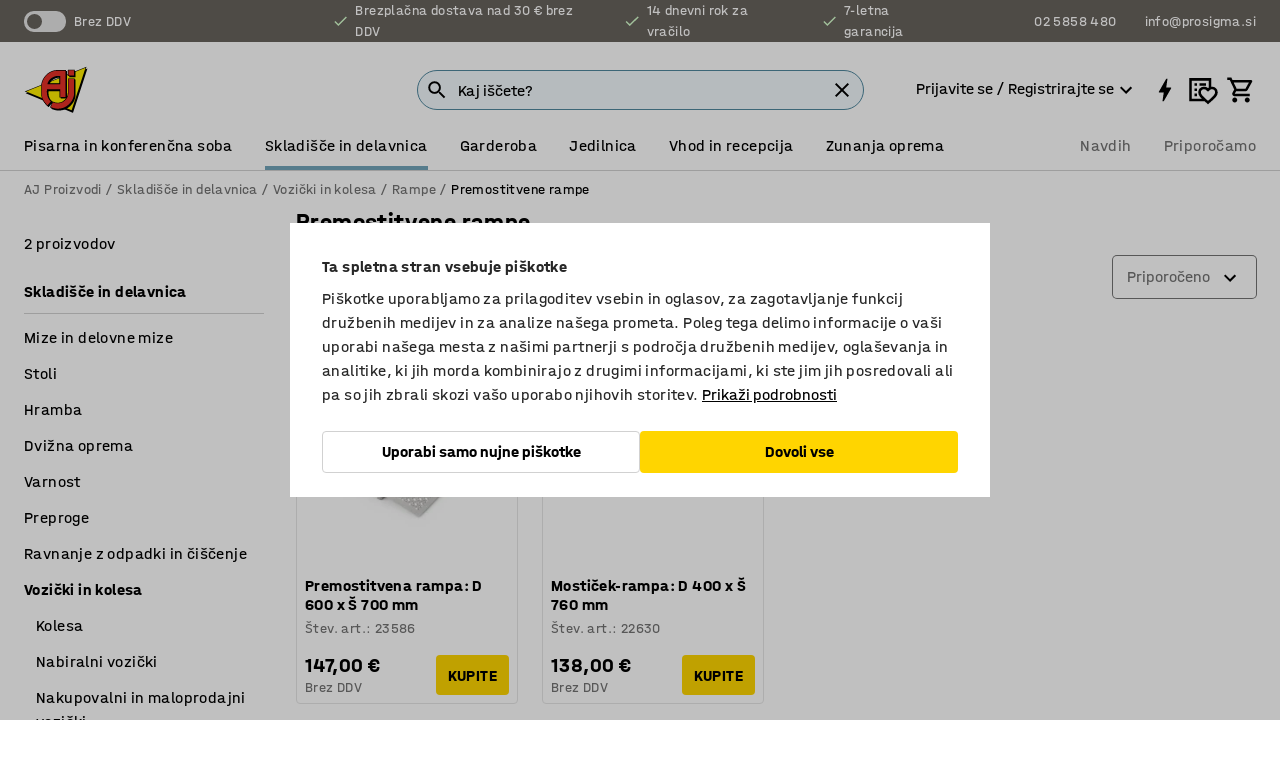

--- FILE ---
content_type: text/html; charset=utf-8
request_url: https://www.kataloska-prodaja.si/skladisce-in-delavnica/vozicki-in-kolesa/rampe/premostitvene-rampe
body_size: 40327
content:

<!DOCTYPE html>
<html lang="sl">

<head>
    <meta charset="utf-8" />
    <meta name="viewport" content="width=device-width, initial-scale=1.0">
    <meta name="theme-color" content="white" />

    <meta http-equiv="Content-Security-Policy" content="frame-src 'self'
https://*.cookiebot.com
https://*.cdn.optimizely.com
https://*.googletagmanager.com
https://*.cdn-pci.optimizely.com
https://*.google.com
https://*.google-analytics.com
https://*.checkout.dibspayment.eu
https://checkout.dibspayment.eu
https://*.ajprodukter.se
https://*.ajprodukter.no
https://*.ajprodukter.dk
https://*.ajprodukty.sk
https://*.ajprodukty.pl
https://*.ajprodukty.cz
https://*.ajproducts.co.uk
https://*.ajproducts.ie
https://*.ajprodukte.de
https://*.ajprodukte.at
https://*.ajproducten.nl
https://*.kataloska-prodaja.si
https://*.ajproduktai.lt
https://*.ajtooted.ee
https://*.ajprodukti.lv
https://*.ajtuotteet.fi
https://*.kataloska-prodaja.com
https://*.kataloska-prodaja.ba
https://*.ajvorulistinn.is
https://*.ajproizvodi.com
https://*.dibspayment.eu
https://*.doubleclick.net
https://*.facebook.com
https://*.imbox.io
https://*.criteo.com
https://*.hotjar.com
https://*.triggerbee.com
https://*.sleeknote.com
https://player.qiwio.io/
https://www.zbozi.cz
https://cdn2.charpstar.net/
https://charpstar.se/
https://aj.bokahem.se/js/app.js
https://aj.bokahem.se/css/app.css
https://ct.pinterest.com/
https://checkoutshopper.adyen.com/
https://checkoutshopper-live.adyen.com
https://www.youtube.com/
https://tricommerce.dk
 https://tiger.tricommerce.com
 https://mercell.com
 https://p2p.mercell.com;">

        <script type="text/javascript">
            !function (a, b, c, d, e, f, g, h) {
                a.RaygunObject = e, a[e] = a[e] || function () {
                    (a[e].o = a[e].o || []).push(arguments)
                }, f = b.createElement(c), g = b.getElementsByTagName(c)[0],
                    f.async = 1, f.src = d, g.parentNode.insertBefore(f, g), h = a.onerror, a.onerror = function (b, c, d, f, g) {
                        h && h(b, c, d, f, g), g || (g = new Error(b)), a[e].q = a[e].q || [], a[e].q.push({
                            e: g
                        })
                    }
            }(window, document, "script", "//cdn.raygun.io/raygun4js/raygun.min.js", "rg4js");
        </script>
        <script type="text/javascript">
            rg4js('apiKey', 'SVMda9UO1vTzMuMFlHhb6g');
            rg4js('enableCrashReporting', true);
            rg4js('setVersion', '148.0.0');
            rg4js('options', {
                ignore3rdPartyErrors: true,
                ignoreAjaxError: true,
                ignoreAjaxAbort: true,
                debugMode: true,
            });
        </script>
    <link rel="apple-touch-icon" sizes="180x180" href="/apple-touch-icon.png">
    <link rel="icon" type="image/png" href="/favicon-512x512.png" sizes="512x512">
    <link rel="icon" type="image/png" href="/favicon-192x192.png" sizes="192x192">
    <link rel="icon" type="image/png" href="/favicon-32x32.png" sizes="32x32">
    <link rel="icon" type="image/png" href="/favicon-16x16.png" sizes="16x16">
    <link rel="icon" type="image/png" href="/maskable_icon_x192.png" sizes="192x192">

    <link rel="manifest" href="/manifest">
    <link rel="mask-icon" href="/safari-pinned-tab.svg" color="#e63027">
    <meta name="msapplication-TileColor" content="#fff">
    <link rel="shortcut icon" href="/favicon.ico">

    <title>Premostitvene rampe | AJ Proizvodi</title><link rel="stylesheet" type="text/css" href="/assets/browser.bundle.6b8d2c0fc2936f47b7cf.css" />
<meta name="description" content="" data-dynamic="1" />
<meta name="robots" content="index,follow" data-dynamic="1" />
<meta property="og:url" content="https://www.kataloska-prodaja.si/skladisce-in-delavnica/vozicki-in-kolesa/rampe/premostitvene-rampe" data-dynamic="1" />
<meta property="og:type" content="website" data-dynamic="1" />
<meta property="og:title" content="Premostitvene rampe" data-dynamic="1" />
<meta property="og:description" content="" data-dynamic="1" />

                <script>
                if (!('Promise' in window && Promise.prototype.finally)) {
                    document.write('<' + 'script src="/assets/polyfills.bundle.da50e95fb8e7ebfb2cda.js" onerror="window.rg4js&&window.rg4js(\'send\', new Error(\'Failed to load: /assets/polyfills.bundle.da50e95fb8e7ebfb2cda.js\'))"></' + 'script>');
                }
                </script>
                <script>
                window.scopeReady = new Promise(function (res, rej) { window.resolveScopeReady = res; window.rejectScopeReady = rej; });
                </script>
            <link rel="canonical" href="https://www.kataloska-prodaja.si/skladisce-in-delavnica/vozicki-in-kolesa/rampe/premostitvene-rampe" id="link-canonical" />
<script src="/assets/browser.bundle.2a945b1098614faf13f9.js" async></script>
<script src="/assets/nitro.bundle.b8b2f38ac300bf05c0ba.js" async></script>
<script src="/assets/glitz.bundle.c109fca36cacfb727999.js" async></script>
<script src="/assets/vendor-f501a089.bundle.d29cb0664024d6a8fcd5.js" async></script>
<script src="/assets/3989.bundle.9232f6c5b6ea58e42200.js" async></script>
<script src="/assets/vendor-d2eb5610.bundle.a0125ec617ac52d68384.js" async></script>
<link rel="stylesheet" type="text/css" href="/assets/browser.bundle.6b8d2c0fc2936f47b7cf.css" />
<link rel="preload" href="/assets/HalvarAJPMittel-Rg.69f693f8a9de0cc6bc9f..woff2" as="font" crossorigin="anonymous" />
<link rel="preload" href="/assets/HalvarAJPMittel-Bd.e161d90eb98cc343e22d..woff2" as="font" crossorigin="anonymous" />


            <link rel="alternate" hreflang="sv-se" class="link-canonical-alternate" href="https://www.ajprodukter.se/lager-verkstad/vagnar-hjul/ramper/troskelbryggor">
            <link rel="alternate" hreflang="nb-no" class="link-canonical-alternate" href="https://www.ajprodukter.no/lager-og-verksted/vogner-og-hjul/ramper/terskelbro">
            <link rel="alternate" hreflang="da-dk" class="link-canonical-alternate" href="https://www.ajprodukter.dk/lager-vaerksted/vogne-hjul/ramper/ramper-til-dortrin">
            <link rel="alternate" hreflang="en-gb" class="link-canonical-alternate" href="https://www.ajproducts.co.uk/warehouse-workshop/trolleys-castors/ramps/threshold-ramps">
            <link rel="alternate" hreflang="en-ie" class="link-canonical-alternate" href="https://www.ajproducts.ie/warehouse-workshop/trolleys-castors/ramps/threshold-ramps">
            <link rel="alternate" hreflang="lt-lt" class="link-canonical-alternate" href="https://www.ajproduktai.lt/sandelis-ir-pramone/vezimeliai-ir-ratukai/rampos/slaitiniai-slenksciai">
            <link rel="alternate" hreflang="de-at" class="link-canonical-alternate" href="https://www.ajprodukte.at/lager-industrie/wagen-rollen/rampen/schwellenrampen">
            <link rel="alternate" hreflang="de-de" class="link-canonical-alternate" href="https://www.ajprodukte.de/lager-industrie/wagen-rollen/rampen/schwellenrampen">
            <link rel="alternate" hreflang="lv-lv" class="link-canonical-alternate" href="https://www.ajprodukti.lv/noliktavu-aprikojums-un-darbnicu-aprikojums/noliktavas-ratini-un-veikalu-ratini/rampas-vieglai-iekrausanai-un-izkrausanai/slieksnu-trapi-un-slieksnu-rampas">
            <link rel="alternate" hreflang="cs-cz" class="link-canonical-alternate" href="https://www.ajprodukty.cz/sklady-a-dilny/transportni-voziky/rampy-a-mustky/prejezdove-mustky">
            <link rel="alternate" hreflang="pl-pl" class="link-canonical-alternate" href="https://www.ajprodukty.pl/przemysl-i-magazyn/wozki-i-kolka/rampy/rampy-najazdowe">
            <link rel="alternate" hreflang="sk-sk" class="link-canonical-alternate" href="https://www.ajprodukty.sk/sklad-a-dielna/dielenske-voziky/najazdove-a-prahove-rampy/prahove-rampy">
            <link rel="alternate" hreflang="hr-hr" class="link-canonical-alternate" href="https://www.ajproizvodi.com/industrija-i-skladiste/kolica-i-kotaci/rampe/rampe-za-prag">
            <link rel="alternate" hreflang="et-ee" class="link-canonical-alternate" href="https://www.ajtooted.ee/ladu-ja-toostus/karud-ja-rattad/rambid/laverambid">
            <link rel="alternate" hreflang="fi-fi" class="link-canonical-alternate" href="https://www.ajtuotteet.fi/varasto-teollisuus/vaunut-ja-kalustepyorat/rampit-ja-luiskat/kynnysluiskat">
            <link rel="alternate" hreflang="is-is" class="link-canonical-alternate" href="https://www.ajvorulistinn.is/voruhusio-og-ionaourinn/vagnar-og-hjol/rampar/throskuldar">
            <link rel="alternate" hreflang="bs-ba" class="link-canonical-alternate" href="https://www.kataloska-prodaja.ba/industrija-i-skladiste/kolica-i-kotaci/rampe/rampe-za-prag">
            <link rel="alternate" hreflang="sr-rs" class="link-canonical-alternate" href="https://www.kataloska-prodaja.com/skladiste-i-radionica/kolica-i-tockovi/rampe/pristupne-rampe">
            <link rel="alternate" hreflang="sl-si" class="link-canonical-alternate" href="https://www.kataloska-prodaja.si/skladisce-in-delavnica/vozicki-in-kolesa/rampe/premostitvene-rampe">
            <link rel="alternate" hreflang="nl-nl" class="link-canonical-alternate" href="https://www.ajproducten.nl/magazijn-werkplaats/wagens-wielen/oprijplaten/drempelhellingen">
    <style data-glitz>.a{background-color:white}.b{flex-direction:column;-webkit-box-orient:vertical;-webkit-box-direction:normal}.c{display:-webkit-box;display:-moz-box;display:-ms-flexbox;display:-webkit-flex;display:flex}.d{min-height:100vh}.e{pointer-events:none}.f{position:absolute}.g{opacity:0}.h{width:0}.i{height:0}.n{transform:translate(0, -100%)}.o{left:16px}.p{top:16px}.q{position:fixed}.r{font-size:16px}.s{padding-bottom:8px}.t{padding-top:8px}.u{padding-right:16px}.v{padding-left:16px}.w{height:40px}.a0{border-radius:4px}.a1{letter-spacing:0.4px}.a2{line-height:1.2}.a3{justify-content:center;-webkit-box-pack:center}.a4{align-items:center;-webkit-box-align:center}.a5{display:-webkit-inline-box;display:-moz-inline-box;display:-ms-inline-flexbox;display:-webkit-inline-flex;display:inline-flex}.a6{transition-timing-function:ease-out}.a7{transition-duration:200ms}.a8{transition-property:color, background-color, border-color;-webkit-transition-property:color, background-color, border-color;-moz-transition-property:color, background-color, border-color}.au{border-bottom-style:solid}.av{border-bottom-width:1px}.aw{border-bottom-color:#D1D1D1}.ax{border-top-style:solid}.ay{border-top-width:1px}.az{border-top-color:#D1D1D1}.b0{border-right-style:solid}.b1{border-right-width:1px}.b2{border-right-color:#D1D1D1}.b3{border-left-style:solid}.b4{border-left-width:1px}.b5{border-left-color:#D1D1D1}.b6{outline-offset:5px}.b7{font-weight:bold}.b8{text-transform:uppercase}.b9{color:black}.be{text-shadow:none}.bf{cursor:pointer}.bg{text-align:inherit}.bh{text-decoration:none}.bi{-webkit-user-select:none;-moz-user-select:none;-ms-user-select:none;user-select:none}.bj{font-variant:inherit}.bk{font-style:inherit}.bl{font-family:inherit}.bo{z-index:6}.bp{min-height:auto}.bq{position:relative}.br{top:0}.bs{will-change:opacity}.bt{width:100%}.bu{height:100%}.bv{left:0}.bw{bottom:0}.bx{right:0}.by{background-color:black}.bz{transition-timing-function:ease-in-out}.c0{transition-property:opacity;-webkit-transition-property:opacity;-moz-transition-property:opacity}.c1{border-bottom-color:#DF5C1D}.c2{border-top-color:#DF5C1D}.c3{border-right-color:#DF5C1D}.c4{border-left-color:#DF5C1D}.c5{background-color:#FFEBD6}.c6{border-bottom-width:2px}.c7{border-top-width:2px}.c8{border-right-width:2px}.c9{border-left-width:2px}.ca{margin-bottom:16px}.cb{margin-top:16px}.cc{padding-bottom:16px}.cd{padding-top:16px}.ce{pointer-events:auto}.cp{transition-duration:300ms}.cq{transition-property:box-shadow;-webkit-transition-property:box-shadow;-moz-transition-property:box-shadow}.cr{min-height:0}.cs{transition-property:all;-webkit-transition-property:all;-moz-transition-property:all}.ct{transform:translateY(0)}.cu{opacity:1}.cv{max-height:50px}.d1{color:white}.d2{background-color:#68635D}.d3{font-size:14px}.d4{min-height:32px}.d5{width:1366px}.d6{max-width:calc(100vw - 48px)}.d7{margin-right:auto}.d8{margin-left:auto}.d9{display:block}.da{flex-wrap:wrap;-webkit-box-lines:multiple}.db{flex-basis:0%}.dc{flex-shrink:1}.dd{flex-grow:1;-webkit-box-flex:1}.de{font-weight:initial}.dj{margin-right:8px}.dk{margin-bottom:0}.dl{height:21px}.dm{width:42px}.dn{display:inline-block}.dz{outline-offset:3px}.e0{transition-property:transform;-webkit-transition-property:transform;-moz-transition-property:transform}.e1{transition-duration:0.4s}.e2{border-radius:15px}.e3{background-color:#E6E6E6}.e5{flex-grow:2;-webkit-box-flex:2}.e6{margin-right:32px}.e9{text-decoration:inherit}.ea{color:inherit}.eb{color:#D6FFCD}.ec{font-size:1.3em}.ed{height:1em}.ee{width:1em}.ef{margin-left:6px}.en{justify-content:flex-end;-webkit-box-pack:end}.eo{margin-right:20px}.ez{display:none}.f0{stroke:none}.f1{top:-1px}.f3{margin-left:8px}.f4{font-size:1.4em}.f6{z-index:1}.f7{align-items:flex-start;-webkit-box-align:start}.fh{padding-top:20px}.fi{flex-basis:auto}.fj{flex-shrink:0}.fk{margin-top:4px}.fl{justify-content:space-between;-webkit-box-pack:justify}.fm{flex-direction:row;-webkit-box-orient:horizontal;-webkit-box-direction:normal}.fn{gap:32px}.fo{flex-grow:0;-webkit-box-flex:0}.fp{flex-basis:33%}.fs{text-decoration:underline}.ft{padding-right:0}.fu{padding-left:0}.fv{min-width:40px}.fw{line-height:1.5}.fx{background-color:transparent;background-color:initial}.fy{border-bottom-width:0}.fz{border-top-width:0}.g0{border-right-width:0}.g1{border-left-width:0}.g2{font-weight:inherit}.g3{margin-right:12px}.g4{margin-left:12px}.g5{width:30px}.g6{height:30px}.g7{font-size:1.5em}.ga{flex-basis:100%}.gb{width:447px}.gc{justify-content:flex-start;-webkit-box-pack:start}.gf{width:calc(100% - 16px)}.gg{margin-right:unset}.gh{margin-left:unset}.gi{width:inherit}.gk{transform:scale(1.3)}.gl{white-space:normal}.gm{white-space:nowrap}.gn{transform:scale(1)}.go{text-align:center}.gp{transition-property:opacity, transform;-webkit-transition-property:opacity, transform;-moz-transition-property:opacity, transform}.gq{text-overflow:ellipsis}.gr{overflow:hidden}.gs{background-color:#F1F8FC}.gt{border-radius:50px 0 0 50px}.gu{padding-bottom:3px}.gv{padding-top:3px}.gw{padding-right:3px}.gx{padding-left:3px}.h3{border-bottom-color:#4F879E}.h4{border-top-color:#4F879E}.h5{border-right-color:#4F879E}.h6{border-left-color:#4F879E}.hg{padding-left:40px}.hh{border-radius:50px}.hi{cursor:-webkit-text;cursor:text}.hj{right:10px}.hk{transform:translateY(-50%)}.hl{top:50%}.hm{border-radius:0}.hn{padding-bottom:0}.ho{padding-top:0}.hp{font-size:inherit}.hq{gap:8px}.hr{gap:4px}.hs{padding-right:4px}.ht{padding-left:4px}.hu{transform:scaleY(1)}.hv{will-change:transform}.hw{width:24px}.hx{font-size:1px}.hy{height:1px}.hz{visibility:hidden}.i0{align-items:flex-end;-webkit-box-align:end}.i1{outline-offset:0}.i2{min-height:30px}.i3{min-width:30px}.i7{transform:scale(0)}.i8{border-radius:100vw}.i9{font-size:12px}.ia{right:calc(50% - 15px)}.ib{min-width:9px}.ic{height:9px}.id{background-color:#E63027}.ie{margin-right:0}.if{margin-left:0}.ig{max-height:100px}.ii{margin-left:-32px}.ij{margin-left:32px}.ik{padding-bottom:12px}.il{padding-top:4px}.iw{color:#737373}.iy{max-width:100%}.iz{margin-bottom:8px}.j0{margin-top:8px}.j3{list-style:none}.j6{width:calc(80% - (32px * 0.8))}.j7{order:2}.j8{margin-top:0}.j9{text-align:left}.ja{min-height:1.5em}.jb{font-family:HalvarMittel}.jc{font-size:24px}.je{padding-right:8px}.jf{display:contents}.jg{z-index:5}.jh{top:calc(100% + 8px)}.jj{margin-right:16px}.jk{transition-property:border-color;-webkit-transition-property:border-color;-moz-transition-property:border-color}.jl{width:20px}.jq{box-shadow:0 0 0 1px #737373}.jr{box-sizing:border-box}.js{min-width:64px}.jt{min-height:40px}.ju{overflow-x:hidden}.jv{margin-bottom:auto}.jw{margin-top:auto}.jx{clip:rect(0 0 0 0)}.jy{-webkit-clip-path:inset(100%);clip-path:inset(100%)}.jz{margin-bottom:-1px}.k0{margin-top:-1px}.k1{margin-right:-1px}.k2{margin-left:-1px}.k3{width:1px}.k4{z-index:3}.k5{min-width:calc(100% - 32px)}.k6{margin-top:-16px}.k7{margin-bottom:32px}.k8{order:3}.k9{grid-template-columns:repeat(4, minmax(0, 1fr));-ms-grid-columns:repeat(4, minmax(0, 1fr))}.ka{grid-row-gap:24px}.kb{grid-column-gap:24px}.kc{display:-ms-grid;display:grid}.kd{max-width:350px}.kl{border-bottom-width:thin}.km{border-bottom-color:#E6E6E6}.kn{border-top-width:thin}.ko{border-top-color:#E6E6E6}.kp{border-right-width:thin}.kq{border-right-color:#E6E6E6}.kr{border-left-width:thin}.ks{border-left-color:#E6E6E6}.kt{padding-left:8px}.ku{right:8px}.kv{top:8px}.kw{left:unset}.l0{object-fit:cover}.l1{object-position:center}.l2{transition-timing-function:ease-in}.l3{margin-bottom:4px}.l4{word-break:break-word}.l5{flex-basis:0}.l6{align-items:baseline;-webkit-box-align:baseline}.l7{-webkit-column-gap:8px;column-gap:8px}.l8{-webkit-column-gap:16px;column-gap:16px}.l9{order:0}.la{font-size:20px}.lb{font-weight:700}.lc{line-height:1}.ld{font-weight:normal}.le{padding-right:12px}.lf{padding-left:12px}.lk{border-bottom-color:transparent}.ll{border-top-color:transparent}.lm{border-right-color:transparent}.ln{border-left-color:transparent}.lo{background-color:#FFD500}.lp{margin-top:24px}.lq{align-self:center;-ms-grid-row-align:center}.lr{order:4}.ls{box-shadow:0 1px 8px 0 rgba(0,0,0,0.2)}.lt{border-bottom-left-radius:4px}.lu{border-top-left-radius:4px}.lv{min-width:50px}.lw{z-index:8}.lx{bottom:110px}.ly{width:calc(20% - (32px * 0.2))}.lz{order:1}.m0{position:-webkit-sticky;position:sticky}.m2{min-height:calc(32px + 2px)}.ma{padding-bottom:6px}.mb{padding-top:6px}.mc{margin-top:64px}.md{margin-right:-50vw}.me{margin-left:-50vw}.mf{right:50%}.mg{left:50%}.mh{width:100vw}.mi{max-width:unset}.mj{background-color:#f3f3f3}.mk{padding-bottom:24px}.ml{padding-top:24px}.mm{width:850px}.mo{background-color:#F3F3F3}.mr{width:calc(100% / 4)}.ms{max-width:calc(100% / 4)}.mv{min-height:62px}.mw{display:inline}.mx{height:inherit}.my{min-height:inherit}.mz{background-color:transparent}.n0{margin-right:4px}.n1{margin-left:4px}.n2{width:80px}.n4{object-fit:contain}.n5{width:133.33333333333334px}.n7{padding-bottom:initial}.n8{padding-top:initial}.na{stroke-width:1.5}.nb{content-visibility:hidden}.nc{transform:translatex(-100%)}.nd{-webkit-overflow-scrolling:touch}.ne{overflow-y:auto}.nf{will-change:opacity, transform}.ng{outline-offset:-2px}.nh{padding-right:48px}.ni{height:auto}.nj{min-height:48px}.nk{right:16px}.nl{transform:rotate(270deg)}.nm{border-bottom-color:#f3f3f3}.nn{height:48px}.no{z-index:4}.np{transform:translateX(-50%)}.nq{z-index:15}.j:focus{pointer-events:none}.k:focus{opacity:0}.l:focus{z-index:7}.m:focus{transform:translate(0, 0)}.am:focus{outline-color:#16819D}.ba:focus{border-radius:4px}.bb:focus{outline-style:solid}.bc:focus{outline-width:0}.bd:focus{isolation:initial}.eu:focus{outline-color:transparent}.gy:focus{border-bottom-color:#4F879E}.gz:focus{border-top-color:#4F879E}.h0:focus{border-right-color:#4F879E}.h1:focus{border-left-color:#4F879E}.h7:focus{outline-color:#4F879E}.h8:focus{border-right-width:1px}.h9:focus{border-left-width:1px}.ha:focus{border-bottom-width:1px}.hb:focus{border-bottom-style:solid}.hc:focus{border-top-width:1px}.hd:focus{border-top-style:solid}.he:focus{border-right-style:solid}.hf:focus{border-left-style:solid}.x:is(.disabledLink){cursor:not-allowed}.y:disabled{cursor:not-allowed}.ag:disabled{border-bottom-color:#D1D1D1}.ah:disabled{border-top-color:#D1D1D1}.ai:disabled{border-right-color:#D1D1D1}.aj:disabled{border-left-color:#D1D1D1}.ak:disabled{background-color:white}.al:disabled{color:#737373}.lh:disabled{background-color:#D1D1D1}.z:active{outline-width:0}.ev:active{text-decoration:underline}.ew:active{color:#16819D}.i5:active{text-decoration:inherit}.i6:active{color:inherit}.m3:active{font-weight:bold}.m4:active{font-size:16px}.m5:active{text-decoration:none}.a9:disabled:hover{border-bottom-color:#D1D1D1}.aa:disabled:hover{border-top-color:#D1D1D1}.ab:disabled:hover{border-right-color:#D1D1D1}.ac:disabled:hover{border-left-color:#D1D1D1}.ae:disabled:hover{background-color:white}.af:disabled:hover{color:#737373}.lg:disabled:hover{background-color:#D1D1D1}.an:hover:not([disabled],.disabledLink){color:black}.ao:hover:not([disabled],.disabledLink){background-color:#f3f3f3}.li:hover:not([disabled],.disabledLink){background-color:#F2CA00}.ap:active:not([disabled],.disabledLink){border-bottom-color:#f3f3f3}.aq:active:not([disabled],.disabledLink){border-top-color:#f3f3f3}.ar:active:not([disabled],.disabledLink){border-right-color:#f3f3f3}.as:active:not([disabled],.disabledLink){border-left-color:#f3f3f3}.at:active:not([disabled],.disabledLink){background-color:#f3f3f3}.lj:active:not([disabled],.disabledLink){background-color:#FFF0A3}.dg:has(:focus-within)> span{outline-style:solid}.dh:has(:focus-within)> span{outline-color:inherit}.di:has(:focus-within)> span{outline-width:2px}.do::before{background-color:#68635D}.dp::before{transition-timing-function:ease-in-out}.dq::before{transition-duration:0.4s}.dr::before{transition-property:transform;-webkit-transition-property:transform;-moz-transition-property:transform}.ds::before{border-radius:50%}.dt::before{bottom:3px}.du::before{left:3px}.dv::before{width:15px}.dw::before{height:15px}.dx::before{position:absolute}.dy::before{content:""}.e4:first-letter{text-transform:uppercase}.e7:hover{text-decoration:inherit}.e8:hover{color:inherit}.fq:hover{text-decoration:underline}.fr:hover{color:#16819D}.gj:hover{cursor:initial}.i4:hover{text-decoration:none}.iv:hover{color:black}.ji:hover{border-bottom-color:#737373}.jp:hover{box-shadow:0 0 0 1px #16819D}.m6:hover{font-weight:bold}.m7:hover{font-size:16px}.mn:hover{cursor:pointer}.h2::placeholder{color:black}.ih:nth-child(n+2){margin-left:0}.im::after{border-bottom-color:transparent}.in::after{border-bottom-style:solid}.io::after{border-bottom-width:4px}.ip::after{width:100%}.iq::after{bottom:0}.ir::after{right:0}.is::after{position:absolute}.it::after{content:""}.iu::after{border-bottom-color:#72A5BA}.j1:empty:before{white-space:pre}.j2:empty:before{content:" "}.j4:after{white-space:pre}.j5:after{content:" / "}.jm:focus-within{outline-style:solid}.jn:focus-within{outline-color:#16819D}.jo:focus-within{outline-width:2px}.kx:before{padding-top:100%}.ky:before{float:left}.kz:before{content:""}.n3:before{padding-top:60%}.n6:before{padding-top:36%}.m8:last-child{padding-bottom:0}.n9:last-child{margin-right:0}.m9:first-child{padding-top:12px}</style><style data-glitz media="print">.bm{min-height:0}.bn{position:relative}.cf{box-shadow:none}.cg{border-bottom-style:solid}.ch{border-bottom-width:1px}.ci{border-bottom-color:#D1D1D1}.cj{margin-bottom:24px}.ck{margin-top:24px}.cl{padding-bottom:0}.cm{min-height:auto}.cn{justify-content:flex-start;-webkit-box-pack:start}.co{font-size:14px}.cw{pointer-events:auto}.cx{opacity:1}.cy{max-height:50px}.cz{transform:none}.d0{height:0}.df{display:none}.eg{z-index:10}.eh{color:black}.ei{transform:translate(-50%, 0)}.ej{left:50%}.ek{top:60px}.el{position:absolute}.em{display:-webkit-box;display:-moz-box;display:-ms-flexbox;display:-webkit-flex;display:flex}.ep{margin-bottom:16px}.eq{margin-top:16px}.er{margin-right:16px}.es{margin-left:16px}.et{align-items:center;-webkit-box-align:center}.ex{font-size:2.2em}.ey{display:block}.f2{white-space:nowrap}.f5{height:100%}.fb{margin-top:0}.fc{padding-bottom:8px}.fd{padding-top:8px}.fe{flex-direction:column;-webkit-box-orient:vertical;-webkit-box-direction:normal}.ff{margin-bottom:32px}.fg{justify-content:space-evenly;-webkit-box-pack:space-evenly}.ix{min-height:initial}.mp{width:100%}.mq{justify-content:center;-webkit-box-pack:center}.mt{margin-right:32px}.mu{margin-left:32px}.f8:after{font-size:10px}.f9:after{white-space:nowrap}.fa:after{content:attr(data-page-url)}</style><style data-glitz media="(min-width: 1024px)">.g8{flex-basis:auto}.g9{flex-shrink:0}.gd{max-width:585px}.ge{width:100%}.jd{margin-top:12px}.ki{transition-timing-function:ease-out}.kj{transition-duration:200ms}.kk{transition-property:border-color;-webkit-transition-property:border-color;-moz-transition-property:border-color}.m1{margin-bottom:24px}.ke:hover{border-bottom-color:#737373}.kf:hover{border-top-color:#737373}.kg:hover{border-right-color:#737373}.kh:hover{border-left-color:#737373}</style>
        <script data-cookieconsent="ignore" data-ot-ignore="true">
            window.dataLayer = window.dataLayer || [];
            function gtag() {
                dataLayer.push(arguments);
            }
            gtag("consent", "default", {
                ad_storage: "denied",
                ad_user_data: 'denied',
                ad_personalization: 'denied',
                analytics_storage: "denied",
                functionality_storage: 'denied',
                personalization_storage: 'denied',
                security_storage: 'denied',
                wait_for_update: 500,
            });
            gtag("set", "ads_data_redaction", true);
        </script>
        <script data-cookieconsent="ignore" type="text/javascript" data-ot-ignore="true" >
            if (!('dataLayer' in window)) {
                window.dataLayer = [];
            }

            window.dataLayer.push({
                event: 'originalReferrer',
                originalReferrer: document.referrer,
            });

            window.dataLayer.push({
                event: 'originalLocation',
                originalLocation: document.location.href,
            });

            window.gtmEnabled = true;
        </script>
<!-- Google Tag Manager -->
<script data-cookieconsent="ignore">(function(w,d,s,l,i){w[l]=w[l]||[];w[l].push({'gtm.start':
new Date().getTime(),event:'gtm.js'});var f=d.getElementsByTagName(s)[0],
j=d.createElement(s),dl=l!='dataLayer'?'&l='+l:'';j.async=true;j.src=
'https://www.googletagmanager.com/gtm.js?id='+i+dl;f.parentNode.insertBefore(j,f);
})(window,document,'script','dataLayer','GTM-K2RM35S');</script>
<!-- End Google Tag Manager -->        <script id="Cookiebot" src="https://consent.cookiebot.com/uc.js" data-cbid="f2c9491a-ca4b-4715-8604-b67825e89ba7"
            data-culture="sl" type="text/javascript" async></script>

        <script type="text/javascript">
                window.externalScriptEnable = true;
        </script>

    <script>
        window.isPrivateBusinessSelectorEnabled = false;
    </script>   
</head>

<body class="aj-site">

<!-- Google Tag Manager (noscript) -->
<noscript><iframe src="https://www.googletagmanager.com/ns.html?id=GTM-K2RM35S"
height="0" width="0" style="display:none;visibility:hidden"></iframe></noscript>
<!-- End Google Tag Manager (noscript) -->

    <div id="container"><div><div class="a b c d"><div id="focusreset-nitro" tabindex="-1" class="e f g h i"></div><button aria-label="Preskočite na vsebino" type="button" class="j k e g l m n o p q r s t u v w x y z a0 a1 a2 a3 a4 a5 a6 a7 a8 a9 aa ab ac ae af ag ah ai aj ak al am an ao ap aq ar as at au av aw ax ay az b0 b1 b2 b3 b4 b5 b6 b7 b8 a b9 ba bb bc bd be bf bg bh bi bj bk bl">Preskočite na vsebino</button><header class="bm bn e bo bp bq br"><div class="e g bs bt bu bv bw bx br q by bz a7 c0"></div><noscript><div class="a3 c1 c2 c3 c4 c5 b9 au c6 ax c7 b0 c8 b3 c9 a0 ca cb cc cd u v c"><div>Videti je, da vaš brskalnik nima omogočenega JavaScripta, to je potrebno za uporabo spletnega mesta.</div></div></noscript><div class="bq"><div class="height-measuring-wrapper ce"><div class="cf cg ch ci cj ck cl cm cn co bz cp cq bq cr b c au av aw bt a b9"><div><div class="bz cs cp ce ct cu cv cw cx cy cz d0 d1 d2 d3 c bt"><div class="d0 d4 d5 d6 d7 d8 d9"><div class="a4 bu a3 da c"><div class="db dc dd a4 c de d3 df"><label aria-label="Brez DDV" class="dg dh di dj dk dl dm dn bq"><input type="checkbox" class="i h g"/><span class="do dp dq dr ds dt du dv dw dx dy dz e0 bz e1 e2 e3 bw bx bv br bf f"></span></label><span class="d1 e4">Brez DDV</span></div><div class="db dc e5 c a3 a4 df"><div class="e6 e7 e8 e9 a4 ea c"><svg xmlns="http://www.w3.org/2000/svg" height="1em" viewBox="0 0 24 24" width="1em" class="eb ec ed ee a5"><path d="M0 0h24v24H0V0z" fill="transparent"></path><path fill="currentColor" d="M9 16.17L4.83 12l-1.42 1.41L9 19 21 7l-1.41-1.41L9 16.17z"></path></svg><div class="ef dn">Brezplačna dostava nad 30 € brez DDV</div></div><div class="e6 e7 e8 e9 a4 ea c"><svg xmlns="http://www.w3.org/2000/svg" height="1em" viewBox="0 0 24 24" width="1em" class="eb ec ed ee a5"><path d="M0 0h24v24H0V0z" fill="transparent"></path><path fill="currentColor" d="M9 16.17L4.83 12l-1.42 1.41L9 19 21 7l-1.41-1.41L9 16.17z"></path></svg><div class="ef dn">14 dnevni rok za vračilo</div></div><div class="e7 e8 e9 a4 ea c"><svg xmlns="http://www.w3.org/2000/svg" height="1em" viewBox="0 0 24 24" width="1em" class="eb ec ed ee a5"><path d="M0 0h24v24H0V0z" fill="transparent"></path><path fill="currentColor" d="M9 16.17L4.83 12l-1.42 1.41L9 19 21 7l-1.41-1.41L9 16.17z"></path></svg><div class="ef dn">7-letna garancija</div></div></div><div class="eg eh ei ej ek el em en db dc dd c"><a aria-label="Pokliči 02 5858 480" target="_blank" class="eo ep eq er es et em e7 e8 e9 ea ba bb eu bc bd ev ew" href="tel:02 5858 480"><svg xmlns="http://www.w3.org/2000/svg" height="1em" viewBox="0 0 24 24" width="1em" class="ex eh ey ez d1 ec f0 f1 bq ed ee"><path d="M0 0h24v24H0V0z" fill="none"></path><path fill="currentColor" d="M6.54 5c.06.89.21 1.76.45 2.59l-1.2 1.2c-.41-1.2-.67-2.47-.76-3.79h1.51m9.86 12.02c.85.24 1.72.39 2.6.45v1.49c-1.32-.09-2.59-.35-3.8-.75l1.2-1.19M7.5 3H4c-.55 0-1 .45-1 1 0 9.39 7.61 17 17 17 .55 0 1-.45 1-1v-3.49c0-.55-.45-1-1-1-1.24 0-2.45-.2-3.57-.57-.1-.04-.21-.05-.31-.05-.26 0-.51.1-.71.29l-2.2 2.2c-2.83-1.45-5.15-3.76-6.59-6.59l2.2-2.2c.28-.28.36-.67.25-1.02C8.7 6.45 8.5 5.25 8.5 4c0-.55-.45-1-1-1z"></path></svg><span class="f2 f3">02 5858 480</span></a><a aria-label="Pošlji e-pošto info@prosigma.si" target="_blank" class="ep eq er es et em e7 e8 e9 ea ba bb eu bc bd ev ew" href="mailto:info@prosigma.si"><svg xmlns="http://www.w3.org/2000/svg" height="1em" viewBox="0 0 24 24" width="1em" class="ex eh ey ez d1 f4 f1 bq ed ee"><path d="M0 0h24v24H0V0z" fill="none"></path><path fill="currentColor" d="M22 6c0-1.1-.9-2-2-2H4c-1.1 0-2 .9-2 2v12c0 1.1.9 2 2 2h16c1.1 0 2-.9 2-2V6zm-2 0l-8 5-8-5h16zm0 12H4V8l8 5 8-5v10z"></path></svg><span class="f2 f3">info@prosigma.si</span></a></div></div></div></div></div><div class="f5 f6 a f7 b c d5 d6 d7 d8"><div data-page-url="https://www.kataloska-prodaja.si/skladisce-in-delavnica/vozicki-in-kolesa/rampe/premostitvene-rampe" id="top-area" class="f8 f9 fa fb fc fd fe ff fg cc fh fi fj dd fk a4 bt fl fm c bq"><div class="fn a4 c fo dc fp"><a aria-label="Pojdite na začetno stran" id="top-area-home" class="ba bb eu bc bd ev ew fq fr fs b9" data-scope-link="true" href="/"><svg xmlns="http://www.w3.org/2000/svg" xml:space="preserve" viewBox="133 300 330 247" height="48" class="d9"><path d="m380.69 532.11-1.49-.62-239.42-98.95-3.41-1.4 3.42-1.37 312.6-124.8 2.98-1.19-.99 3.05-73.19 223.74z"></path><path d="m385.69 541.11-1.49-.62-239.42-98.95-3.41-1.4 3.42-1.37 312.6-124.8 2.98-1.19-.99 3.05-73.19 223.74z"></path><path fill="#FFED00" d="m144.09 431.23 234.51 96.75 71.67-219.1z"></path><path d="M398.91 357.84h-33.2v-1.5l.03-29.66v-1.5h1.49l30.18-.04h1.5v32.7M312.38 529.39c-19.33 0-36.97-8.45-37.71-8.8l-1.31-.64.6-1.33 13.15-29.04.64-1.41 1.39.67c7.87 3.83 16.16 5.77 24.62 5.77 14.2 0 24.13-5.54 24.23-5.6 18.36-12.06 26.61-24.87 27.49-42.77l.01-.11.02-.1c.22-1.11.23-1.41.23-1.42v-74.83h1.5l30.23-.05h1.5v80.75c-.03.35-.7 8.68-3.05 17.04-3.96 14.08-11.66 26.04-25.74 40-17.04 14.97-30.94 19.09-50.65 21.46-2.32.27-4.71.41-7.15.41"></path><path d="m259.45 511.14-.43-.37c-14.01-11.93-30.28-29.72-31.82-61.65-.61-12.68-.21-36.16.5-50.65v-.09l.02-.09c3.07-17.81 10.72-32.95 23.39-46.28 8.65-9.1 27.33-24.64 55.24-26.46h47.77l-.01 1.5V467.5h-1.57c-1.25 0-19.06-.03-26.18-.04h-4.42v-38h-61.92c-4.15 42.06 20.8 53.65 21.88 54.13l1.85.82-1.31 1.53s-5.3 6.17-10.62 12.34c-2.66 3.08-5.32 6.17-7.32 8.48-3.78 4.36-3.78 4.36-4.48 4.37zm7.41-121.78c3.34.03 10.86.05 20.79.05 12.38 0 23.98-.03 27.91-.07l-.07-29.46c-26.79.41-44.24 17.11-48.63 29.48M394.14 351.76h-34.9v-1.5l.02-29.95v-1.5h34.879999999999995v32.95"></path><path d="M307.64 522.74c-19.22 0-38.58-8.76-39.4-9.14l-1.38-.63.64-1.37 12.75-27.25.64-1.38 1.37.67c7.57 3.68 15.57 5.55 23.76 5.55 14.81 0 25.34-6.17 25.44-6.24 18.39-12.08 26.63-24.89 27.52-42.79l.01-.11.02-.1c.21-1.11.23-1.41.23-1.42V363.7h34.87v1.5l.13 78.87c-.02.4-.5 7.76-3.57 17.5-3.17 10.08-9.43 25.19-27.09 39.95-15.33 13.33-28.53 18.82-50.44 20.97-1.76.16-3.61.25-5.5.25"></path><path d="m254.66 506.89-1.31-1.23-1.58-1.6c-12.76-12.96-28.63-29.08-30.1-59.63-.61-12.66-.21-36.15.5-50.64v-.09l.01-.09c3.07-17.81 10.72-32.95 23.39-46.28 8.65-9.1 27.33-24.64 55.24-26.46h48.7v1.5s.02 100.73.02 138.49v.3l-.12.28c-.39.93-.45.93-3.62.93h-29.4V423.1h-62.13c-3.72 41.95 19.46 57.59 19.7 57.74l1.42.93-1.09 1.3c-7.14 8.47-17.99 21.4-18.63 22.33zm2.48-115.35c1.61.01 4.66.02 10.41.02 16.42 0 42.64-.06 48.98-.12v-37.35c-1.79-.1-3.53-.16-5.2-.16-12.9 0-23.22 3.11-33.45 10.07l-.06.04-.06.03c-14.36 7.98-19.32 22.56-20.62 27.47"></path><path fill="#E63027" d="M362.27 321.81h28.88v26.97h-28.88zM282.35 487l-4.25 9.05c-1.11 2.41-3.19 6.81-3.19 6.81-1.34 2.91-4.03 8.61-4.03 8.61 4.36 1.84 9.3 3.42 9.3 3.42 3.84 1.2 7.52 2.14 7.52 2.14 2.47.63 6.53 1.42 6.53 1.42 3.09.56 7.08.98 7.08.98 3.73.44 8.81.27 8.81.27 1.88-.06 6.47-.61 6.47-.61 1.16-.13 4.13-.58 4.13-.58 1.06-.16 3.72-.64 3.72-.64 1.2-.2 3.61-.75 3.61-.75 2.31-.53 4.64-1.23 4.64-1.23 1.95-.56 3.91-1.28 3.91-1.28 1.13-.41 3.48-1.36 3.48-1.36.81-.34 3.19-1.47 3.19-1.47.64-.31 2.33-1.2 2.33-1.2.33-.16 2-1.11 2-1.11 1.17-.6 5.18-3.27 5.18-3.27 5.81-4.08 10.88-8.69 10.88-8.69 4.33-3.59 9.55-9.75 9.55-9.75 4.29-4.99 7.76-11.09 7.76-11.09 3.45-5.99 5.47-11.96 5.47-11.96 3.84-9.67 4.82-20.67 4.82-20.67l-.13-77.36h-28.88v71.88s-.25 4.06-.72 6.86c0 0-.63 5.27-2.19 9.48 0 0-1.59 4.75-3.16 7.28 0 0-2.66 5.19-7.03 9.92 0 0-3.25 3.73-8.13 7.64 0 0-3.63 2.95-7.97 5.78 0 0-4.52 2.56-9.53 3.98 0 0-6.63 2.23-14.38 2.61 0 0-6.16.45-11.97-.63.01 0-7.13-.93-14.82-4.48"></path><path fill="#E63027" d="m346.55 459.36-.02-135.48-45.61-.02s-6.88.42-13.23 2.05c0 0-5.72 1.23-12.45 4.17 0 0-2.28 1-3.23 1.48 0 0-3.06 1.56-3.66 1.91 0 0-3.22 1.78-5.03 3.02 0 0-3.13 2.06-5.19 3.64 0 0-1.69 1.31-2.19 1.73 0 0-2.95 2.44-4.06 3.5 0 0-2.94 2.78-3.25 3.14 0 0-2.67 2.8-3.09 3.33 0 0-2.22 2.53-3.36 3.98 0 0-2.52 3.19-4.58 6.34 0 0-1.64 2.55-2.11 3.38 0 0-1.39 2.48-1.69 3.03 0 0-1.47 2.72-1.98 3.95 0 0-1.17 2.56-1.64 3.77 0 0-.81 2.11-1.3 3.42 0 0-1.16 3.45-1.66 5.22 0 0-.94 3.63-1.3 5.23 0 0-.52 2.44-.77 3.86 0 0-.27 6.81-.39 10.23 0 0-.19 7.42-.25 10.61 0 0-.09 5.59-.13 8.23 0 0 .02 2.81-.02 5.94 0 0 .05 4.83.06 7.63 0 0 .05 3.45.3 8.81 0 0 .34 5.7 1.31 10.42 0 0 .8 4.05 2.11 8.25 0 0 1.28 4.03 3.16 8.11 0 0 1.42 3.14 4.03 7.47 0 0 2.13 3.39 5.02 7.27 0 0 2.03 2.48 3.41 4.17 0 0 3.33 3.78 5.45 5.98l5.08 5.19 16.68-19.97s-3.03-2.47-5.76-5.73c0 0-2.97-3.63-4.81-6.73 0 0-1.92-3.34-2.27-4.14 0 0-2.06-4.3-2.83-6.58 0 0-1.45-4.13-2.36-7.98 0 0-1.22-5.55-1.59-9.59 0 0-.48-4.53-.48-9.23 0 0 .05-5 .23-7.16 0 0 .3-3.86.45-5.08l67.86-.02v39.25zm-29.31-64.94-61.95.09c-1.61-.03-1.52-1.69-1.52-1.69.05-.41.13-.64.13-.64.36-1.55.42-1.72.42-1.72 1.34-4.73 3.09-8.25 3.09-8.25 1.61-3.56 4.16-7.2 4.16-7.2 2.22-3.48 6.09-7.17 6.09-7.17 4.41-4.08 6.84-5.31 6.84-5.31 2.69-1.75 5.66-3.52 5.66-3.52 3.33-2.02 7.3-3.66 7.3-3.66 5.98-2.47 11.03-3.28 11.03-3.28 5.22-.94 8.98-1.05 8.98-1.05 2.31-.17 6.05-.06 6.05-.06 2.17.02 5.98.33 5.98.33l.02 43.13z"></path></svg></a><button aria-label="Odpri glavni meni" tabindex="-1" type="button" class="e c0 cp bz g df ft fu fv r s t w fw x y z a0 a1 a3 a4 a5 ea ba bb eu bc bd be bf fx bg bh bi fy fz g0 g1 g2 bj bk bl"><svg xmlns="http://www.w3.org/2000/svg" height="1em" viewBox="0 0 24 24" width="1em" class="g3 g4 g5 g6 b9 g7 a5"><path d="M0 0h24v24H0V0z" fill="none"></path><path fill="currentColor" d="M3 18h18v-2H3v2zm0-5h18v-2H3v2zm0-7v2h18V6H3z"></path></svg></button></div><div class="g8 g9 ga dc fo gb df bq gc c"><form action="/iskanje" class="gd ge gf gg gh a4 c bq"><div class="dd bq"><div class="br bv f"><div class="dn bt"><div class="gi a5"><span class="gj gi a4 a5"><button tabindex="-1" state="[object Object]" aria-label="Iskanje" class=" feedback-default gk gl bq df ft fu fv r s t w fw x y z a0 a1 a3 a4 a5 a6 a7 a8 ea ba bb eu bc bd be bf fx bg bh bi fy fz g0 g1 g2 bj bk bl" type="submit"><span class="feedback-text gm gn cu go a3 a4 c a6 a7 gp gq gr"><svg xmlns="http://www.w3.org/2000/svg" viewBox="0 0 24 24" width="1em" height="1em" class="b9 gs gt gu gv gw gx d9 g7 ed ee"><path fill="none" d="M0 0h24v24H0z"></path><path fill="currentColor" d="M15.5 14h-.79l-.28-.27A6.47 6.47 0 0 0 16 9.5 6.5 6.5 0 1 0 9.5 16c1.61 0 3.09-.59 4.23-1.57l.27.28v.79l5 4.99L20.49 19zm-6 0C7.01 14 5 11.99 5 9.5S7.01 5 9.5 5 14 7.01 14 9.5 11.99 14 9.5 14"></path></svg></span></button></span></div></div></div><input type="search" aria-label="Iskanje" placeholder="Kaj iščete?" name="q" autoComplete="off" value="" class="gy gz h0 h1 h2 gs h3 h4 h5 h6 bb h7 bc h8 h9 ha hb hc hd he hf b1 b4 av au ay ax b0 b3 u hg hh r s t w fw hi ea bt"/><button aria-label="Počisti" type="button" class="hj hk hl f a4 c ba bb eu bc bd hm be bf fx bg bh ea bi hn ho ft fu fy fz g0 g1 g2 bj bk hp bl"><svg xmlns="http://www.w3.org/2000/svg" height="1em" viewBox="0 0 24 24" width="1em" class="b9 gs g7 ed ee a5"><path d="M0 0h24v24H0V0z" fill="none"></path><path fill="currentColor" d="M19 6.41L17.59 5 12 10.59 6.41 5 5 6.41 10.59 12 5 17.59 6.41 19 12 13.41 17.59 19 19 17.59 13.41 12 19 6.41z"></path></svg></button></div></form></div><div id="top-area-sec-nav" class="hq fo dc fp a4 en c df"><div class="a3 a4 b c"><div class="a3 a4 c"><div class="gi a5"><span class="gj gi a4 a5"><button aria-label="Prijavite se / Registrirajte se" type="button" class="a4 hr c bf dj f3 hs ht hn ho r bq ba bb eu bc bd hm be fx bg bh ea bi fy fz g0 g1 g2 bj bk bl"><div class="gm r">Prijavite se / Registrirajte se</div><span class="hu d9 hv a6 cp e0"><svg xmlns="http://www.w3.org/2000/svg" height="1em" viewBox="0 0 24 24" width="1em" class="b9 hw g7 ed a5"><path d="M0 0h24v24H0V0z" fill="none"></path><path fill="currentColor" d="M7.41 8.59L12 13.17l4.59-4.58L18 10l-6 6-6-6 1.41-1.41z"></path></svg></span></button></span></div></div><div class="gi a5"><span class="gj gi a4 a5"><div class="hx bq d9 hy hz bt"> </div></span></div></div><div class="fast-order-button i0 c"><a title="Hitro naročilo" aria-label="Hitro naročilo" class="i1 i2 i3 g5 g6 a3 a4 c bq i4 i5 i6 e8 e9 ea ba bb eu bc bd" tabindex="0" data-scope-link="true" href="/blagajna?fastorder=true"><span class="fast-order-button-icon bq"><svg xmlns="http://www.w3.org/2000/svg" width="1em" height="1em" viewBox="0 0 24 24" fill="currentColor" class="g6 g5 b9 g7 a5"><path d="M11 21h-1l1-7H7.5c-.58 0-.57-.32-.38-.66.19-.34.05-.08.07-.12C8.48 10.94 10.42 7.54 13 3h1l-1 7h3.5c.49 0 .56.33.47.51l-.07.15C12.96 17.55 11 21 11 21z"></path></svg></span></a></div><div class="wishlist-button dj f3 a4 c"><button title="Moj seznam" aria-label="Moj seznam" type="button" class="bf hn ho ft fu a3 a4 a5 go i1 i2 i3 g5 g6 bq ba bb eu bc bd hm be fx bh ea bi fy fz g0 g1 g2 bj bk hp bl"><span class="wishlist-button-icon bq"><div class="i7 i8 go i9 ia br ib ic f a6 a7 e0 id d1"></div><svg xmlns="http://www.w3.org/2000/svg" height="1em" viewBox="0 0 31 30" width="1em" class="g6 g5 b9 g7 a5"><path fill="currentColor" d="M24 2.67v8.91l.5-.04h.3a5.73 5.73 0 0 1 5.87 5.74c0 1.68-.39 2.96-1.6 4.52l-.3.4-.75.84-.43.44-.23.24-.49.48-.53.5-.57.53-.95.86-1.05.93-1.17 1.02-1.93 1.85-1.85-1.77-1.66-1.45H1.33v-24H24Zm.8 11.53c-1.42 0-2.8.87-3.27 2.07H19.8a3.59 3.59 0 0 0-3.27-2.07c-1.83 0-3.2 1.32-3.2 3.08 0 1.77 1.4 3.52 3.72 5.7l.62.58.67.6.7.63 1.52 1.32.1.09.09-.09 1.52-1.32 1.04-.93.65-.59.6-.57c2.15-2.05 3.43-3.73 3.43-5.42 0-1.76-1.38-3.08-3.2-3.08Zm-3.47-1.64V5.33H4V24h10.26l-.41-.41-.44-.45-.39-.43-.36-.4-.16-.2-.3-.4a6.65 6.65 0 0 1-1.53-4.03v-.4c0-1.43.5-2.7 1.33-3.7v-.25h.23a5.92 5.92 0 0 1 4.31-1.8c1.48 0 2.93.54 4.05 1.46l.08.07.2-.17.46-.33Zm-12 6.1v2.67H6.67v-2.66h2.66Zm0-5.33V16H6.67v-2.67h2.66ZM18.67 8v2.67H12V8h6.67ZM9.33 8v2.67H6.67V8h2.66Z"></path></svg></span></button></div><button aria-label="Moja košarica" data-test-id="minicart-button" type="button" class="bf hn ho ft fu i1 g6 g5 ie if bq r x y z a0 a1 a2 a3 a4 a5 a6 a7 a8 ea ba bb eu bc bd be fx bg bh bi fy fz g0 g1 g2 bj bk bl"><svg xmlns="http://www.w3.org/2000/svg" height="1em" viewBox="0 0 24 24" width="1em" class="i2 i3 b9 g7 ed ee a5"><path d="M0 0h24v24H0V0z" fill="none"></path><path fill="currentColor" d="M15.55 13c.75 0 1.41-.41 1.75-1.03l3.58-6.49c.37-.66-.11-1.48-.87-1.48H5.21l-.94-2H1v2h2l3.6 7.59-1.35 2.44C4.52 15.37 5.48 17 7 17h12v-2H7l1.1-2h7.45zM6.16 6h12.15l-2.76 5H8.53L6.16 6zM7 18c-1.1 0-1.99.9-1.99 2S5.9 22 7 22s2-.9 2-2-.9-2-2-2zm10 0c-1.1 0-1.99.9-1.99 2s.89 2 1.99 2 2-.9 2-2-.9-2-2-2z"></path></svg></button></div></div><div class="bz cs cp ce cu ig bt"><nav class="df fl i0 c bt fi fj fo"><div><div class="ih ii fi dc fo c i0"><a aria-label="Pisarna in konferenčna soba" class="ij ik il im in io ip iq ir is it bq bu a4 c i5 i6 e7 e8 e9 ea ba bb eu bc bd" tabindex="0" data-scope-link="true" href="/pisarna-in-konferencna-soba">Pisarna in konferenčna soba</a><a aria-label="Skladišče in delavnica" class="iu in io ij ik il ip iq ir is it bq bu a4 c i5 i6 e7 e8 e9 ea ba bb eu bc bd" tabindex="0" data-scope-link="true" href="/skladisce-in-delavnica">Skladišče in delavnica</a><a aria-label="Garderoba" class="ij ik il im in io ip iq ir is it bq bu a4 c i5 i6 e7 e8 e9 ea ba bb eu bc bd" tabindex="0" data-scope-link="true" href="/garderoba">Garderoba</a><a aria-label="Jedilnica" class="ij ik il im in io ip iq ir is it bq bu a4 c i5 i6 e7 e8 e9 ea ba bb eu bc bd" tabindex="0" data-scope-link="true" href="/jedilnica">Jedilnica</a><a aria-label="Vhod in recepcija" class="ij ik il im in io ip iq ir is it bq bu a4 c i5 i6 e7 e8 e9 ea ba bb eu bc bd" tabindex="0" data-scope-link="true" href="/vhod-in-recepcija">Vhod in recepcija</a><a aria-label="Zunanja oprema" class="ij ik il im in io ip iq ir is it bq bu a4 c i5 i6 e7 e8 e9 ea ba bb eu bc bd" tabindex="0" data-scope-link="true" href="/zunanja-oprema">Zunanja oprema</a></div></div><div class="ih ii fi dc fo c i0"><a aria-label="Navdih" class="iv iw ij ik il im in io ip iq ir is it bq bu a4 c i5 i6 e7 e9 ba bb eu bc bd" tabindex="0" data-scope-link="true" href="/blog">Navdih</a><a aria-label="Priporočamo" class="iv iw ij ik il im in io ip iq ir is it bq bu a4 c i5 i6 e7 e9 ba bb eu bc bd" tabindex="0" data-scope-link="true" href="/priporocamo">Priporočamo</a></div></nav></div></div><div></div></div><noscript><div class="a3 c1 c2 c3 c4 c5 b9 au c6 ax c7 b0 c8 b3 c9 a0 ca cb cc cd u v c"><div>Videti je, da vaš brskalnik nima omogočenega JavaScripta, to je potrebno za uporabo spletnega mesta.</div></div></noscript></div></div></header><div class="df"><div><div></div></div></div><div class="ix dd b c"><main class="bt iy d7 d8 d9"><div class="d5 d6 d7 d8 d9"><ul class="df da iw d3 iz j0 j1 j2 c j3 hn ho ft fu ie if"><li class="j4 j5"><a aria-label="AJ Proizvodi" class="fq fr e9 ea i5 i6 ba bb eu bc bd" data-scope-link="true" href="/">AJ Proizvodi</a></li><li class="j4 j5"><a aria-label="Skladišče in delavnica" class="fq fr e9 ea i5 i6 ba bb eu bc bd" data-scope-link="true" href="/skladisce-in-delavnica">Skladišče in delavnica</a></li><li class="j4 j5"><a aria-label="Vozički in kolesa" class="fq fr e9 ea i5 i6 ba bb eu bc bd" data-scope-link="true" href="/skladisce-in-delavnica/vozicki-in-kolesa">Vozički in kolesa</a></li><li class="j4 j5"><a aria-label="Rampe" class="fq fr e9 ea i5 i6 ba bb eu bc bd" data-scope-link="true" href="/skladisce-in-delavnica/vozicki-in-kolesa/rampe">Rampe</a></li><li class="b9"><span class="i4 e8 e9 ea">Premostitvene rampe</span></li></ul></div><div class="fl d5 d6 d7 d8 c"><div class="j6 j7"><div><section class="dk j8 j9 bt iy d7 d8 d9"><h1 class="ja dk j8 b9 a1 a2 jb b7 jc">Premostitvene rampe</h1></section><div class="jd iz j7 f7 b c bt iy d7 d8"><div class="f7 fl c bt"><div class="je da c"><div class="bq"><div class="jf"><button aria-label="Prikaži več Dolžina" type="button" class="ji aw av au a5 jj ft fu s t d3 bq a6 a7 jk ba bb eu bc bd hm be bf fx bg bh ea bi fz g0 g1 g2 bj bk bl">Dolžina<!-- --> <span class="f3 hu d9 hv a6 cp e0"><svg xmlns="http://www.w3.org/2000/svg" height="1em" viewBox="0 0 24 24" width="1em" class="b9 jl g7 ed a5"><path d="M0 0h24v24H0V0z" fill="none"></path><path fill="currentColor" d="M7.41 8.59L12 13.17l4.59-4.58L18 10l-6 6-6-6 1.41-1.41z"></path></svg></span></button></div></div><div class="bq"><div class="jf"><button aria-label="Prikaži več Širina" type="button" class="ji aw av au a5 jj ft fu s t d3 bq a6 a7 jk ba bb eu bc bd hm be bf fx bg bh ea bi fz g0 g1 g2 bj bk bl">Širina<!-- --> <span class="f3 hu d9 hv a6 cp e0"><svg xmlns="http://www.w3.org/2000/svg" height="1em" viewBox="0 0 24 24" width="1em" class="b9 jl g7 ed a5"><path d="M0 0h24v24H0V0z" fill="none"></path><path fill="currentColor" d="M7.41 8.59L12 13.17l4.59-4.58L18 10l-6 6-6-6 1.41-1.41z"></path></svg></span></button></div></div><div class="bq"><div class="jf"><button aria-label="Prikaži več Nosilnost" type="button" class="ji aw av au a5 jj ft fu s t d3 bq a6 a7 jk ba bb eu bc bd hm be bf fx bg bh ea bi fz g0 g1 g2 bj bk bl">Nosilnost<!-- --> <span class="f3 hu d9 hv a6 cp e0"><svg xmlns="http://www.w3.org/2000/svg" height="1em" viewBox="0 0 24 24" width="1em" class="b9 jl g7 ed a5"><path d="M0 0h24v24H0V0z" fill="none"></path><path fill="currentColor" d="M7.41 8.59L12 13.17l4.59-4.58L18 10l-6 6-6-6 1.41-1.41z"></path></svg></span></button></div></div></div><div class="a5 bq"><div class="bt bq"><div class="bt c"><div class="gi a5"><span class="gj bt a4 a5"><button type="button" class="jm jn jo jp jq a0 ea a jr ba bb eu bc bd fy fz g0 g1 gr a4 bq js fl fm c jt bt"><span class="ea iz j0 dj f3 j9 ju"><span class="iw">Priporočeno</span></span><span class="dj jv jw hu d9 hv a6 cp e0"><svg xmlns="http://www.w3.org/2000/svg" height="1em" viewBox="0 0 24 24" width="1em" class="b9 hw g7 ed a5"><path d="M0 0h24v24H0V0z" fill="none"></path><path fill="currentColor" d="M7.41 8.59L12 13.17l4.59-4.58L18 10l-6 6-6-6 1.41-1.41z"></path></svg></span></button></span></div></div><input tabindex="-1" aria-label="Razvrsti" class="gr jx jy fy fz g0 g1 hn ho ft fu jz k0 k1 k2 hy k3 f"/><div class="j0 f3 k4 k5 f"></div></div></div></div><div class="ca cb u a4 c"><div class="k6 da c"></div></div></div><div class="b c k7 bt iy d7 d8"><div class="k8 bt iy d7 d8 d9"><div class="k9 ka kb kc"><div class="product-card kd bt ke kf kg kh ki kj kk s a0 kl au km kn ax ko kp b0 kq kr b3 ks b c bq a b9" id="product-card-17725"><div data-test-id="product-link" class="dd b c"><div class="t je kt bq"><div class="f6 ku kv kw f d9"></div><a tabindex="-1" class="bq d9 i5 i6 e7 e8 e9 ea ba bb eu bc bd" data-scope-link="true" href="/p/rampa-za-prag-17725-17723"><div class="bq kx ky kz d9 gr"><img itemProp="image" sizes="(max-width: 1366px) calc(20vw - 80px), 231px" alt="Premostitvena rampa: D 600 x Š 700 mm" loading="lazy" src="https://static.ajproducts.com/cdn-cgi/image/width=320,format=auto/globalassets/155719.jpg?ref=7EBC0EFA7D" srcSet="https://static.ajproducts.com/cdn-cgi/image/width=236,format=auto/globalassets/155719.jpg?ref=7EBC0EFA7D 236w, https://static.ajproducts.com/cdn-cgi/image/width=462,format=auto/globalassets/155719.jpg?ref=7EBC0EFA7D 462w, https://static.ajproducts.com/cdn-cgi/image/width=590,format=auto/globalassets/155719.jpg?ref=7EBC0EFA7D 590w, https://static.ajproducts.com/cdn-cgi/image/width=1180,format=auto/globalassets/155719.jpg?ref=7EBC0EFA7D 1180w" class="l0 l1 bx bv bu bt f g iy l2 cp c0"/></div></a></div><a class="dk j8 ie if hn ho je kt dd b c i5 i6 e7 e8 e9 ea ba bb eu bc bd" data-scope-link="true" href="/p/rampa-za-prag-17725-17723"><div aria-hidden="true" class="several-variants g l3 d3 iw" tabindex="-1">Na voljo v več variantah</div><h3 class="b7 hp l4 l3 j8 b9 a1 a2 jb">Premostitvena rampa: D 600 x Š 700 mm</h3><div class="item-number l3 d3 iw">Štev. art.<!-- -->: <!-- -->23586</div></a></div><div class="hr j0 dj f3 fl fm da c"><div class="l5 dc dd"><div class="l6 b da l7 c"><div class="fm l8 l6 da c"><div class="l9 la lb b9">147,00 €</div></div><div class="lc ld d3 iw">Brez DDV</div></div></div><button aria-label="Kupite - Premostitvena rampa: D 600 x Š 700 mm" state="[object Object]" class="buy-button feedback-default b8 d8 dk jw bq gl r s t le lf w x y z a0 a1 a2 a3 a4 a5 a6 a7 a8 a9 aa ab ac lg af ag ah ai aj lh al am an li lj au fy lk ax fz ll b0 g0 lm b3 g1 ln b6 b7 lo b9 ba bb bc bd be bf bg bh bi bj bk bl" type="button"><span class="feedback-text gm gn cu go a3 a4 c a6 a7 gp gq gr">Kupite</span></button></div></div><div class="product-card kd bt ke kf kg kh ki kj kk s a0 kl au km kn ax ko kp b0 kq kr b3 ks b c bq a b9" id="product-card-17721"><div data-test-id="product-link" class="dd b c"><div class="t je kt bq"><div class="f6 ku kv kw f d9"></div><a tabindex="-1" class="bq d9 i5 i6 e7 e8 e9 ea ba bb eu bc bd" data-scope-link="true" href="/p/pragovna-rampa-17721-17719"><div class="bq kx ky kz d9 gr"><img itemProp="image" sizes="(max-width: 1366px) calc(20vw - 80px), 231px" alt="Mostiček-rampa: D 400 x Š 760 mm" loading="lazy" src="https://static.ajproducts.com/cdn-cgi/image/width=320,format=auto/globalassets/167365.jpg?ref=23ABE5937D" srcSet="https://static.ajproducts.com/cdn-cgi/image/width=236,format=auto/globalassets/167365.jpg?ref=23ABE5937D 236w, https://static.ajproducts.com/cdn-cgi/image/width=462,format=auto/globalassets/167365.jpg?ref=23ABE5937D 462w, https://static.ajproducts.com/cdn-cgi/image/width=590,format=auto/globalassets/167365.jpg?ref=23ABE5937D 590w, https://static.ajproducts.com/cdn-cgi/image/width=1180,format=auto/globalassets/167365.jpg?ref=23ABE5937D 1180w" class="l0 l1 bx bv bu bt f g iy l2 cp c0"/></div></a></div><a class="dk j8 ie if hn ho je kt dd b c i5 i6 e7 e8 e9 ea ba bb eu bc bd" data-scope-link="true" href="/p/pragovna-rampa-17721-17719"><div aria-hidden="true" class="several-variants g l3 d3 iw" tabindex="-1">Na voljo v več variantah</div><h3 class="b7 hp l4 l3 j8 b9 a1 a2 jb">Mostiček-rampa: D 400 x Š 760 mm</h3><div class="item-number l3 d3 iw">Štev. art.<!-- -->: <!-- -->22630</div></a></div><div class="hr j0 dj f3 fl fm da c"><div class="l5 dc dd"><div class="l6 b da l7 c"><div class="fm l8 l6 da c"><div class="l9 la lb b9">138,00 €</div></div><div class="lc ld d3 iw">Brez DDV</div></div></div><button aria-label="Kupite - Mostiček-rampa: D 400 x Š 760 mm" state="[object Object]" class="buy-button feedback-default b8 d8 dk jw bq gl r s t le lf w x y z a0 a1 a2 a3 a4 a5 a6 a7 a8 a9 aa ab ac lg af ag ah ai aj lh al am an li lj au fy lk ax fz ll b0 g0 lm b3 g1 ln b6 b7 lo b9 ba bb bc bd be bf bg bh bi bj bk bl" type="button"><span class="feedback-text gm gn cu go a3 a4 c a6 a7 gp gq gr">Kupite</span></button></div></div></div></div><span class="lp lq lr"><noscript></noscript></span><button class="e g ls go fl b c lt lu lv s t hs ht a lw bx lx q bs a6 a7 c0 hm be bf bh ea bi fy fz g0 g1 g2 bj bk hp bl"><svg xmlns="http://www.w3.org/2000/svg" height="1em" viewBox="0 0 24 24" width="1em" class="jc d7 d8 b9 ed ee a5"><path d="M0 0h24v24H0V0z" fill="none"></path><path fill="currentColor" d="M4 12l1.41 1.41L11 7.83V20h2V7.83l5.58 5.59L20 12l-8-8-8 8z"></path></svg><div class="d7 d8 i9">Gor</div></button></div></div></div><div class="ly lz"><aside class="left-menu cs cp bz m0 br cb gr bw bt iy d7 d8 d9"><div class="m1 j0 dk b9">2 proizvodov</div><div class="k7 bt iy d7 d8 d9"><div class="m2 au aw av"><a aria-label="Skladišče in delavnica" class="m3 m4 m5 i6 m6 m7 i4 e8 b7 r bh ea ba bb eu bc bd" data-scope-link="true" href="/skladisce-in-delavnica">Skladišče in delavnica</a></div><nav><ul class="b c j3 hn ho ft fu dk j8 ie if"><li class="m8 m9 ma mb"><a aria-label="Mize in delovne mize" class="m4 ev i6 m7 fq e8 r bh ea ba bb eu bc bd" data-scope-link="true" href="/skladisce-in-delavnica/mize-in-delovne-mize">Mize in delovne mize</a><nav class="g4"><ul class="b c j3 hn ho ft fu dk j8 ie if"></ul></nav></li><li class="m8 m9 ma mb"><a aria-label="Stoli" class="m4 ev i6 m7 fq e8 r bh ea ba bb eu bc bd" data-scope-link="true" href="/skladisce-in-delavnica/stoli">Stoli</a><nav class="g4"><ul class="b c j3 hn ho ft fu dk j8 ie if"></ul></nav></li><li class="m8 m9 ma mb"><a aria-label="Hramba" class="m4 ev i6 m7 fq e8 r bh ea ba bb eu bc bd" data-scope-link="true" href="/skladisce-in-delavnica/hramba">Hramba</a><nav class="g4"><ul class="b c j3 hn ho ft fu dk j8 ie if"></ul></nav></li><li class="m8 m9 ma mb"><a aria-label="Dvižna oprema" class="m4 ev i6 m7 fq e8 r bh ea ba bb eu bc bd" data-scope-link="true" href="/skladisce-in-delavnica/dvizna-oprema">Dvižna oprema</a><nav class="g4"><ul class="b c j3 hn ho ft fu dk j8 ie if"></ul></nav></li><li class="m8 m9 ma mb"><a aria-label="Varnost" class="m4 ev i6 m7 fq e8 r bh ea ba bb eu bc bd" data-scope-link="true" href="/skladisce-in-delavnica/varnost">Varnost</a><nav class="g4"><ul class="b c j3 hn ho ft fu dk j8 ie if"></ul></nav></li><li class="m8 m9 ma mb"><a aria-label="Preproge" class="m4 ev i6 m7 fq e8 r bh ea ba bb eu bc bd" data-scope-link="true" href="/skladisce-in-delavnica/preproge">Preproge</a><nav class="g4"><ul class="b c j3 hn ho ft fu dk j8 ie if"></ul></nav></li><li class="m8 m9 ma mb"><a aria-label="Ravnanje z odpadki in čiščenje" class="m4 ev i6 m7 fq e8 r bh ea ba bb eu bc bd" data-scope-link="true" href="/skladisce-in-delavnica/ravnanje-z-odpadki-in-ciscenje">Ravnanje z odpadki in čiščenje</a><nav class="g4"><ul class="b c j3 hn ho ft fu dk j8 ie if"></ul></nav></li><li class="m8 m9 ma mb"><a aria-label="Vozički in kolesa" class="b7 m4 ev i6 m7 fq e8 r bh ea ba bb eu bc bd" data-scope-link="true" href="/skladisce-in-delavnica/vozicki-in-kolesa">Vozički in kolesa</a><nav class="g4"><ul class="b c j3 hn ho ft fu dk j8 ie if"><li class="m8 m9 ma mb"><a aria-label="Kolesa" class="m4 ev i6 m7 fq e8 r bh ea ba bb eu bc bd" data-scope-link="true" href="/skladisce-in-delavnica/vozicki-in-kolesa/kolesa">Kolesa</a><nav class="g4"><ul class="b c j3 hn ho ft fu dk j8 ie if"></ul></nav></li><li class="m8 m9 ma mb"><a aria-label="Nabiralni vozički" class="m4 ev i6 m7 fq e8 r bh ea ba bb eu bc bd" data-scope-link="true" href="/skladisce-in-delavnica/vozicki-in-kolesa/nabiralni-vozicki">Nabiralni vozički</a><nav class="g4"><ul class="b c j3 hn ho ft fu dk j8 ie if"></ul></nav></li><li class="m8 m9 ma mb"><a aria-label="Nakupovalni in maloprodajni vozički" class="m4 ev i6 m7 fq e8 r bh ea ba bb eu bc bd" data-scope-link="true" href="/skladisce-in-delavnica/vozicki-in-kolesa/nakupovalni-in-maloprodajni-vozicki">Nakupovalni in maloprodajni vozički</a><nav class="g4"><ul class="b c j3 hn ho ft fu dk j8 ie if"></ul></nav></li><li class="m8 m9 ma mb"><a aria-label="Orodni vozički" class="m4 ev i6 m7 fq e8 r bh ea ba bb eu bc bd" data-scope-link="true" href="/skladisce-in-delavnica/vozicki-in-kolesa/orodni-vozicki">Orodni vozički</a><nav class="g4"><ul class="b c j3 hn ho ft fu dk j8 ie if"></ul></nav></li><li class="m8 m9 ma mb"><a aria-label="Rampe" class="b7 m4 ev i6 m7 fq e8 r bh ea ba bb eu bc bd" data-scope-link="true" href="/skladisce-in-delavnica/vozicki-in-kolesa/rampe">Rampe</a><nav class="g4"><ul class="b c j3 hn ho ft fu dk j8 ie if"><li class="m8 m9 ma mb"><a aria-label="Nakladalne rampe" class="m4 ev i6 m7 fq e8 r bh ea ba bb eu bc bd" data-scope-link="true" href="/skladisce-in-delavnica/vozicki-in-kolesa/rampe/nakladalne-rampe">Nakladalne rampe</a><nav class="g4"><ul class="b c j3 hn ho ft fu dk j8 ie if"></ul></nav></li><li class="m8 m9 ma mb"><a aria-label="Premostitvene rampe" class="b7 m4 ev i6 m7 fq e8 r bh ea ba bb eu bc bd" data-scope-link="true" href="/skladisce-in-delavnica/vozicki-in-kolesa/rampe/premostitvene-rampe">Premostitvene rampe</a><nav class="g4"><ul class="b c j3 hn ho ft fu dk j8 ie if"></ul></nav></li></ul></nav></li><li class="m8 m9 ma mb"><a aria-label="Razdelilni vozički" class="m4 ev i6 m7 fq e8 r bh ea ba bb eu bc bd" data-scope-link="true" href="/skladisce-in-delavnica/vozicki-in-kolesa/razdelilni-vozicki">Razdelilni vozički</a><nav class="g4"><ul class="b c j3 hn ho ft fu dk j8 ie if"></ul></nav></li><li class="m8 m9 ma mb"><a aria-label="Samokolnice" class="m4 ev i6 m7 fq e8 r bh ea ba bb eu bc bd" data-scope-link="true" href="/skladisce-in-delavnica/vozicki-in-kolesa/samokolnice">Samokolnice</a><nav class="g4"><ul class="b c j3 hn ho ft fu dk j8 ie if"></ul></nav></li><li class="m8 m9 ma mb"><a aria-label="Skuterji in vlečna vozila" class="m4 ev i6 m7 fq e8 r bh ea ba bb eu bc bd" data-scope-link="true" href="/skladisce-in-delavnica/vozicki-in-kolesa/skuterji-in-vlecna-vozila">Skuterji in vlečna vozila</a><nav class="g4"><ul class="b c j3 hn ho ft fu dk j8 ie if"></ul></nav></li><li class="m8 m9 ma mb"><a aria-label="Transportni pripomočki" class="m4 ev i6 m7 fq e8 r bh ea ba bb eu bc bd" data-scope-link="true" href="/skladisce-in-delavnica/vozicki-in-kolesa/transportni-pripomocki">Transportni pripomočki</a><nav class="g4"><ul class="b c j3 hn ho ft fu dk j8 ie if"></ul></nav></li><li class="m8 m9 ma mb"><a aria-label="Vozički s platformo" class="m4 ev i6 m7 fq e8 r bh ea ba bb eu bc bd" data-scope-link="true" href="/skladisce-in-delavnica/vozicki-in-kolesa/vozicki-s-platformo">Vozički s platformo</a><nav class="g4"><ul class="b c j3 hn ho ft fu dk j8 ie if"></ul></nav></li><li class="m8 m9 ma mb"><a aria-label="Vozički s ploščadjo" class="m4 ev i6 m7 fq e8 r bh ea ba bb eu bc bd" data-scope-link="true" href="/skladisce-in-delavnica/vozicki-in-kolesa/vozicki-s-ploscadjo">Vozički s ploščadjo</a><nav class="g4"><ul class="b c j3 hn ho ft fu dk j8 ie if"></ul></nav></li><li class="m8 m9 ma mb"><a aria-label="Vozički s policami" class="m4 ev i6 m7 fq e8 r bh ea ba bb eu bc bd" data-scope-link="true" href="/skladisce-in-delavnica/vozicki-in-kolesa/vozicki-s-policami">Vozički s policami</a><nav class="g4"><ul class="b c j3 hn ho ft fu dk j8 ie if"></ul></nav></li><li class="m8 m9 ma mb"><a aria-label="Vozički z ograjami" class="m4 ev i6 m7 fq e8 r bh ea ba bb eu bc bd" data-scope-link="true" href="/skladisce-in-delavnica/vozicki-in-kolesa/vozicki-z-ograjami">Vozički z ograjami</a><nav class="g4"><ul class="b c j3 hn ho ft fu dk j8 ie if"></ul></nav></li><li class="m8 m9 ma mb"><a aria-label="Vozički z zabojčki" class="m4 ev i6 m7 fq e8 r bh ea ba bb eu bc bd" data-scope-link="true" href="/skladisce-in-delavnica/vozicki-in-kolesa/vozicki-z-zabojcki">Vozički z zabojčki</a><nav class="g4"><ul class="b c j3 hn ho ft fu dk j8 ie if"></ul></nav></li><li class="m8 m9 ma mb"><a aria-label="Vozički za posebne tovore" class="m4 ev i6 m7 fq e8 r bh ea ba bb eu bc bd" data-scope-link="true" href="/skladisce-in-delavnica/vozicki-in-kolesa/vozicki-za-posebne-tovore">Vozički za posebne tovore</a><nav class="g4"><ul class="b c j3 hn ho ft fu dk j8 ie if"></ul></nav></li><li class="m8 m9 ma mb"><a aria-label="Vozički za vreče za smeti" class="m4 ev i6 m7 fq e8 r bh ea ba bb eu bc bd" data-scope-link="true" href="/skladisce-in-delavnica/vozicki-in-kolesa/vozicki-za-vrece-za-smeti">Vozički za vreče za smeti</a><nav class="g4"><ul class="b c j3 hn ho ft fu dk j8 ie if"></ul></nav></li><li class="m8 m9 ma mb"><a aria-label="Vozovi za dolge materiale" class="m4 ev i6 m7 fq e8 r bh ea ba bb eu bc bd" data-scope-link="true" href="/skladisce-in-delavnica/vozicki-in-kolesa/vozovi-za-dolge-materiale">Vozovi za dolge materiale</a><nav class="g4"><ul class="b c j3 hn ho ft fu dk j8 ie if"></ul></nav></li></ul></nav></li><li class="m8 m9 ma mb"><a aria-label="Pakiranje in embaliranje" class="m4 ev i6 m7 fq e8 r bh ea ba bb eu bc bd" data-scope-link="true" href="/skladisce-in-delavnica/pakiranje-in-embaliranje">Pakiranje in embaliranje</a><nav class="g4"><ul class="b c j3 hn ho ft fu dk j8 ie if"></ul></nav></li><li class="m8 m9 ma mb"><a aria-label="Maloprodajna razstavna oprema" class="m4 ev i6 m7 fq e8 r bh ea ba bb eu bc bd" data-scope-link="true" href="/skladisce-in-delavnica/maloprodajna-razstavna-oprema">Maloprodajna razstavna oprema</a><nav class="g4"><ul class="b c j3 hn ho ft fu dk j8 ie if"></ul></nav></li><li class="m8 m9 ma mb"><a aria-label="Rokovanje s kemikalijami" class="m4 ev i6 m7 fq e8 r bh ea ba bb eu bc bd" data-scope-link="true" href="/skladisce-in-delavnica/rokovanje-s-kemikalijami">Rokovanje s kemikalijami</a><nav class="g4"><ul class="b c j3 hn ho ft fu dk j8 ie if"></ul></nav></li><li class="m8 m9 ma mb"><a aria-label="Orodja" class="m4 ev i6 m7 fq e8 r bh ea ba bb eu bc bd" data-scope-link="true" href="/skladisce-in-delavnica/orodja">Orodja</a><nav class="g4"><ul class="b c j3 hn ho ft fu dk j8 ie if"></ul></nav></li></ul></nav></div><div class="mc iw"><div></div></div></aside></div></div></main><div class="md me mf mg bq mh mi d9"><div class="mj b9"><div class="mk ml j9 mm d6 d7 d8 d9"><div class="b c"><div style="height:auto" class="bq gr"><div class="ax ll ay"><div class="mk lp"></div><div class="go mk lp"><h3 class="lp b9 a1 a2 jb b7 la">Ne zamudite teh kategorij</h3><a aria-label="Skladiščni regali" class="mn d9 b9 ba bb eu bc bd ev ew fq fr fs" data-scope-link="true" href="/skladisce-in-delavnica/hramba/police-in-regali/skladiscni-regali">Skladiščni regali</a><a aria-label="Delovne mize" class="mn d9 b9 ba bb eu bc bd ev ew fq fr fs" data-scope-link="true" href="/skladisce-in-delavnica/mize-in-delovne-mize/delovne-mize">Delovne mize</a><a aria-label="Vozički za vreče za smeti" class="mn d9 b9 ba bb eu bc bd ev ew fq fr fs" data-scope-link="true" href="/skladisce-in-delavnica/vozicki-in-kolesa/vozicki-za-vrece-za-smeti">Vozički za vreče za smeti</a><a aria-label="Omare za orodja" class="mn d9 b9 ba bb eu bc bd ev ew fq fr fs" data-scope-link="true" href="/skladisce-in-delavnica/hramba/omare/omare-za-orodja">Omare za orodja</a></div></div></div></div></div></div></div></div><footer class="df"><div class="mo b9"><div class="d2 d1"><div class="mk ml mp d5 d6 d7 d8 d9"><div class="j8 mq fl c"><div class="mr ms df e6 mt mu"><h3 class="b7 la ca d1 eh a1 a2 jb">Kako vam lahko pomagamo?</h3><div class="a3"><div class="lp"><a aria-label="Pomoč strankam" class="r s t u v w x y z a0 a1 a2 a3 a4 a5 a6 a7 a8 a9 aa ab ac lg af ag ah ai aj lh al am an li lj au fy lk ax fz ll b0 g0 lm b3 g1 ln b6 b7 b8 lo b9 i4 i5 i6 e8 e9 ba bb bc bd" tabindex="0" data-scope-link="true" href="/nase-storitve">Pomoč strankam</a></div></div></div><div class="mr ms df e6 mt mu"><h3 class="b7 la ca d1 eh a1 a2 jb">Odkrijte</h3><div class="a3"><a aria-label="Nasveti in vodniki za nakup" class="d1 r fq eh i5 i6 e8 e9 ba bb eu bc bd" data-scope-link="true" href="/blog">Nasveti in vodniki za nakup</a></div><div class="a3"></div></div><div class="mr ms df e6 mt mu"><h3 class="b7 la ca d1 eh a1 a2 jb">O AJ proizvodih </h3><div class="a3"><a aria-label="O AJ proizvodih" class="d1 r fq eh i5 i6 e8 e9 ba bb eu bc bd" data-scope-link="true" href="/o-nas">O AJ proizvodih</a></div><div class="a3"><a aria-label="Trajnost" class="d1 r fq eh i5 i6 e8 e9 ba bb eu bc bd" data-scope-link="true" href="/trajnost">Trajnost</a></div></div><div class="mr ms df e6 mt mu"><h3 class="b7 la ca d1 eh a1 a2 jb">Pogoji poslovanja</h3><div class="a3"><a aria-label="Postopek nakupa" class="d1 r fq eh i5 i6 e8 e9 ba bb eu bc bd" data-scope-link="true" href="/pogoji-poslovanja">Postopek nakupa</a></div><div class="a3"><a aria-label="Politika zasebnosti" class="d1 r fq eh i5 i6 e8 e9 ba bb eu bc bd" data-scope-link="true" href="/politika-zasebnosti">Politika zasebnosti</a></div><div class="a3"><a aria-label="Politika piškotkov" class="d1 r fq eh i5 i6 e8 e9 ba bb eu bc bd" data-scope-link="true" href="/politika-piskotkov">Politika piškotkov</a></div><div class="a3"></div></div></div></div></div><div class="a"><div class="d5 d6 d7 d8 d9"><div class="a4 mv fm c"><div class="gc db dc dd c"><a aria-label="Pojdite na začetno stran" class="mw ba bb eu bc bd ev ew fq fr fs b9" data-scope-link="true" href="/"><svg xmlns="http://www.w3.org/2000/svg" xml:space="preserve" viewBox="133 300 330 247" width="45" height="33" class="df d9"><path d="m380.69 532.11-1.49-.62-239.42-98.95-3.41-1.4 3.42-1.37 312.6-124.8 2.98-1.19-.99 3.05-73.19 223.74z"></path><path d="m385.69 541.11-1.49-.62-239.42-98.95-3.41-1.4 3.42-1.37 312.6-124.8 2.98-1.19-.99 3.05-73.19 223.74z"></path><path fill="#FFED00" d="m144.09 431.23 234.51 96.75 71.67-219.1z"></path><path d="M398.91 357.84h-33.2v-1.5l.03-29.66v-1.5h1.49l30.18-.04h1.5v32.7M312.38 529.39c-19.33 0-36.97-8.45-37.71-8.8l-1.31-.64.6-1.33 13.15-29.04.64-1.41 1.39.67c7.87 3.83 16.16 5.77 24.62 5.77 14.2 0 24.13-5.54 24.23-5.6 18.36-12.06 26.61-24.87 27.49-42.77l.01-.11.02-.1c.22-1.11.23-1.41.23-1.42v-74.83h1.5l30.23-.05h1.5v80.75c-.03.35-.7 8.68-3.05 17.04-3.96 14.08-11.66 26.04-25.74 40-17.04 14.97-30.94 19.09-50.65 21.46-2.32.27-4.71.41-7.15.41"></path><path d="m259.45 511.14-.43-.37c-14.01-11.93-30.28-29.72-31.82-61.65-.61-12.68-.21-36.16.5-50.65v-.09l.02-.09c3.07-17.81 10.72-32.95 23.39-46.28 8.65-9.1 27.33-24.64 55.24-26.46h47.77l-.01 1.5V467.5h-1.57c-1.25 0-19.06-.03-26.18-.04h-4.42v-38h-61.92c-4.15 42.06 20.8 53.65 21.88 54.13l1.85.82-1.31 1.53s-5.3 6.17-10.62 12.34c-2.66 3.08-5.32 6.17-7.32 8.48-3.78 4.36-3.78 4.36-4.48 4.37zm7.41-121.78c3.34.03 10.86.05 20.79.05 12.38 0 23.98-.03 27.91-.07l-.07-29.46c-26.79.41-44.24 17.11-48.63 29.48M394.14 351.76h-34.9v-1.5l.02-29.95v-1.5h34.879999999999995v32.95"></path><path d="M307.64 522.74c-19.22 0-38.58-8.76-39.4-9.14l-1.38-.63.64-1.37 12.75-27.25.64-1.38 1.37.67c7.57 3.68 15.57 5.55 23.76 5.55 14.81 0 25.34-6.17 25.44-6.24 18.39-12.08 26.63-24.89 27.52-42.79l.01-.11.02-.1c.21-1.11.23-1.41.23-1.42V363.7h34.87v1.5l.13 78.87c-.02.4-.5 7.76-3.57 17.5-3.17 10.08-9.43 25.19-27.09 39.95-15.33 13.33-28.53 18.82-50.44 20.97-1.76.16-3.61.25-5.5.25"></path><path d="m254.66 506.89-1.31-1.23-1.58-1.6c-12.76-12.96-28.63-29.08-30.1-59.63-.61-12.66-.21-36.15.5-50.64v-.09l.01-.09c3.07-17.81 10.72-32.95 23.39-46.28 8.65-9.1 27.33-24.64 55.24-26.46h48.7v1.5s.02 100.73.02 138.49v.3l-.12.28c-.39.93-.45.93-3.62.93h-29.4V423.1h-62.13c-3.72 41.95 19.46 57.59 19.7 57.74l1.42.93-1.09 1.3c-7.14 8.47-17.99 21.4-18.63 22.33zm2.48-115.35c1.61.01 4.66.02 10.41.02 16.42 0 42.64-.06 48.98-.12v-37.35c-1.79-.1-3.53-.16-5.2-.16-12.9 0-23.22 3.11-33.45 10.07l-.06.04-.06.03c-14.36 7.98-19.32 22.56-20.62 27.47"></path><path fill="#E63027" d="M362.27 321.81h28.88v26.97h-28.88zM282.35 487l-4.25 9.05c-1.11 2.41-3.19 6.81-3.19 6.81-1.34 2.91-4.03 8.61-4.03 8.61 4.36 1.84 9.3 3.42 9.3 3.42 3.84 1.2 7.52 2.14 7.52 2.14 2.47.63 6.53 1.42 6.53 1.42 3.09.56 7.08.98 7.08.98 3.73.44 8.81.27 8.81.27 1.88-.06 6.47-.61 6.47-.61 1.16-.13 4.13-.58 4.13-.58 1.06-.16 3.72-.64 3.72-.64 1.2-.2 3.61-.75 3.61-.75 2.31-.53 4.64-1.23 4.64-1.23 1.95-.56 3.91-1.28 3.91-1.28 1.13-.41 3.48-1.36 3.48-1.36.81-.34 3.19-1.47 3.19-1.47.64-.31 2.33-1.2 2.33-1.2.33-.16 2-1.11 2-1.11 1.17-.6 5.18-3.27 5.18-3.27 5.81-4.08 10.88-8.69 10.88-8.69 4.33-3.59 9.55-9.75 9.55-9.75 4.29-4.99 7.76-11.09 7.76-11.09 3.45-5.99 5.47-11.96 5.47-11.96 3.84-9.67 4.82-20.67 4.82-20.67l-.13-77.36h-28.88v71.88s-.25 4.06-.72 6.86c0 0-.63 5.27-2.19 9.48 0 0-1.59 4.75-3.16 7.28 0 0-2.66 5.19-7.03 9.92 0 0-3.25 3.73-8.13 7.64 0 0-3.63 2.95-7.97 5.78 0 0-4.52 2.56-9.53 3.98 0 0-6.63 2.23-14.38 2.61 0 0-6.16.45-11.97-.63.01 0-7.13-.93-14.82-4.48"></path><path fill="#E63027" d="m346.55 459.36-.02-135.48-45.61-.02s-6.88.42-13.23 2.05c0 0-5.72 1.23-12.45 4.17 0 0-2.28 1-3.23 1.48 0 0-3.06 1.56-3.66 1.91 0 0-3.22 1.78-5.03 3.02 0 0-3.13 2.06-5.19 3.64 0 0-1.69 1.31-2.19 1.73 0 0-2.95 2.44-4.06 3.5 0 0-2.94 2.78-3.25 3.14 0 0-2.67 2.8-3.09 3.33 0 0-2.22 2.53-3.36 3.98 0 0-2.52 3.19-4.58 6.34 0 0-1.64 2.55-2.11 3.38 0 0-1.39 2.48-1.69 3.03 0 0-1.47 2.72-1.98 3.95 0 0-1.17 2.56-1.64 3.77 0 0-.81 2.11-1.3 3.42 0 0-1.16 3.45-1.66 5.22 0 0-.94 3.63-1.3 5.23 0 0-.52 2.44-.77 3.86 0 0-.27 6.81-.39 10.23 0 0-.19 7.42-.25 10.61 0 0-.09 5.59-.13 8.23 0 0 .02 2.81-.02 5.94 0 0 .05 4.83.06 7.63 0 0 .05 3.45.3 8.81 0 0 .34 5.7 1.31 10.42 0 0 .8 4.05 2.11 8.25 0 0 1.28 4.03 3.16 8.11 0 0 1.42 3.14 4.03 7.47 0 0 2.13 3.39 5.02 7.27 0 0 2.03 2.48 3.41 4.17 0 0 3.33 3.78 5.45 5.98l5.08 5.19 16.68-19.97s-3.03-2.47-5.76-5.73c0 0-2.97-3.63-4.81-6.73 0 0-1.92-3.34-2.27-4.14 0 0-2.06-4.3-2.83-6.58 0 0-1.45-4.13-2.36-7.98 0 0-1.22-5.55-1.59-9.59 0 0-.48-4.53-.48-9.23 0 0 .05-5 .23-7.16 0 0 .3-3.86.45-5.08l67.86-.02v39.25zm-29.31-64.94-61.95.09c-1.61-.03-1.52-1.69-1.52-1.69.05-.41.13-.64.13-.64.36-1.55.42-1.72.42-1.72 1.34-4.73 3.09-8.25 3.09-8.25 1.61-3.56 4.16-7.2 4.16-7.2 2.22-3.48 6.09-7.17 6.09-7.17 4.41-4.08 6.84-5.31 6.84-5.31 2.69-1.75 5.66-3.52 5.66-3.52 3.33-2.02 7.3-3.66 7.3-3.66 5.98-2.47 11.03-3.28 11.03-3.28 5.22-.94 8.98-1.05 8.98-1.05 2.31-.17 6.05-.06 6.05-.06 2.17.02 5.98.33 5.98.33l.02 43.13z"></path></svg></a></div><div class="a3 c db dc e5"><div class="mx my iz j0 bt mz da a4 a3 c df"><div class="l3 fk n0 n1 fo fj fi"><div class="bq n2 n3 ky kz d9 gr"><img alt="AAA." sizes="(max-width: 1366px) calc(100vw - 48px), 1366px" loading="lazy" src="https://static.ajproducts.com/cdn-cgi/image/width=320,format=auto/siteassets/settings/footer/logos/aj_aaa_kredit_2020_002-002.png?ref=F5543DEF32" srcSet="https://static.ajproducts.com/cdn-cgi/image/width=445,format=auto/siteassets/settings/footer/logos/aj_aaa_kredit_2020_002-002.png?ref=F5543DEF32 445w, https://static.ajproducts.com/cdn-cgi/image/width=520,format=auto/siteassets/settings/footer/logos/aj_aaa_kredit_2020_002-002.png?ref=F5543DEF32 520w, https://static.ajproducts.com/cdn-cgi/image/width=675,format=auto/siteassets/settings/footer/logos/aj_aaa_kredit_2020_002-002.png?ref=F5543DEF32 675w" class="n4 l1 bx bv bu bt f g iy l2 cp c0"/></div></div><div class="l3 fk n0 n1 fo fj fi"><div class="bq n5 n6 ky kz d9 gr"><img alt="Iso14001+9001" sizes="(max-width: 1366px) calc(100vw - 48px), 1366px" loading="lazy" src="https://static.ajproducts.com/cdn-cgi/image/width=320,format=auto/siteassets/settings/footer/logos/bvcer_sansqr-iso-9001-14001.png?ref=B3E3E40311" srcSet="https://static.ajproducts.com/cdn-cgi/image/width=445,format=auto/siteassets/settings/footer/logos/bvcer_sansqr-iso-9001-14001.png?ref=B3E3E40311 445w, https://static.ajproducts.com/cdn-cgi/image/width=520,format=auto/siteassets/settings/footer/logos/bvcer_sansqr-iso-9001-14001.png?ref=B3E3E40311 520w, https://static.ajproducts.com/cdn-cgi/image/width=675,format=auto/siteassets/settings/footer/logos/bvcer_sansqr-iso-9001-14001.png?ref=B3E3E40311 675w" class="n4 l1 bx bv bu bt f g iy l2 cp c0"/></div></div></div></div><div class="en n7 n8 c db dc dd"><div class="da c df"><a target="_blank" aria-label="Facebook" title="Facebook" class="iv n9 b9 iz dj la i5 i6 e7 e9 ba bb eu bc bd" href="https://www.facebook.com/ProSIGMA.d.o.o/"><svg xmlns="http://www.w3.org/2000/svg" width="1em" height="1em" viewBox="0 0 32 32" fill="currentColor" stroke="none" stroke-width="2" stroke-linecap="round" stroke-linejoin="round" class="b9 na g7 a5"><path d="M 13.000001,13.333342 H 11 V 16 h 2.000001 v 8 h 3.333333 v -8 h 2.428001 L 19,13.333342 H 16.333331 V 12.22201 c 0,-0.636675 0.128,-0.888668 0.743335,-0.888668 H 19 V 8 h -2.538669 c -2.397333,0 -3.461333,1.055345 -3.461333,3.076661 z"></path><circle fill="none" stroke="currentColor" cx="16" cy="16" r="15"></circle></svg></a><a target="_blank" aria-label="LinkedIn" title="LinkedIn" class="iv n9 b9 iz dj la i5 i6 e7 e9 ba bb eu bc bd" href="https://www.linkedin.com/company/ajprosigma/?viewAsMember=true"><svg xmlns="http://www.w3.org/2000/svg" width="1em" height="1em" viewBox="0 0 32 32" fill="currentColor" stroke="none" stroke-width="2" stroke-linecap="round" stroke-linejoin="round" class="b9 na g7 a5"><path d="m 11.0275,9.7391305 c 0,0.9606955 -0.78625,1.7391305 -1.7566667,1.7391305 -0.9704166,0 -1.7566666,-0.778435 -1.7566666,-1.7391305 C 7.5141667,8.7791305 8.3004167,8 9.2708333,8 10.24125,8 11.0275,8.7791305 11.0275,9.7391305 Z m 0.01417,3.1304345 H 7.5 V 24 h 3.541667 z m 5.653916,0 h -3.519 V 24 h 3.519709 v -5.842783 c 0,-3.248695 4.270541,-3.514435 4.270541,0 V 24 H 24.5 v -7.047652 c 0,-5.481739 -6.31975,-5.282087 -7.804417,-2.583652 z"></path><circle fill="none" stroke="currentColor" cx="16" cy="16" r="15"></circle></svg></a><a target="_blank" aria-label="YouTube" title="YouTube" class="iv n9 b9 iz dj la i5 i6 e7 e9 ba bb eu bc bd" href="https://www.youtube.com/channel/UCDe5a1zwWfhtC5VdE8edygA"><svg xmlns="http://www.w3.org/2000/svg" width="1em" height="1em" viewBox="0 0 32 32" fill="currentColor" stroke="none" stroke-width="2" stroke-linecap="round" stroke-linejoin="round" class="b9 na g7 a5"><path d="M 21.711251,9.632977 C 19.008249,9.455313 12.988,9.456036 10.28875,9.632977 7.366,9.825086 7.02175,11.525173 7,16 c 0.021749,4.466883 0.363,6.174192 3.28875,6.367023 2.699999,0.176941 8.719499,0.177664 11.422501,0 C 24.634,22.174914 24.978251,20.474827 25,16 24.97825,11.533118 24.637,9.825808 21.711251,9.632977 Z M 13.75,18.888849 v -5.777698 l 6,2.883794 z"></path><circle fill="none" stroke="currentColor" cx="16" cy="16" r="15"></circle></svg></a><a target="_blank" aria-label="Instagram" title="Instagram" class="iv n9 b9 iz dj la i5 i6 e7 e9 ba bb eu bc bd" href="https://www.instagram.com/aj_opremazavsadelovnamesta_si/"><svg xmlns="http://www.w3.org/2000/svg" width="1em" height="1em" viewBox="0 0 32 32" fill="currentColor" stroke="none" stroke-width="2" stroke-linecap="round" stroke-linejoin="round" class="b9 na g7 a5"><path d="m 16.000003,9.442 c 2.136,0 2.389333,0.008 3.233333,0.046667 2.168,0.098667 3.180667,1.127333 3.279334,3.279333 0.03867,0.843333 0.046,1.096667 0.046,3.232667 0,2.136666 -0.008,2.389333 -0.046,3.232666 -0.09933,2.15 -1.109334,3.180667 -3.279334,3.279334 -0.844,0.03867 -1.096,0.04667 -3.233333,0.04667 -2.136,0 -2.389333,-0.008 -3.232667,-0.04667 C 10.594003,22.413337 9.58667,21.38 9.488003,19.232667 9.449333,18.389333 9.441333,18.136667 9.441333,16 c 0,-2.136 0.0087,-2.388667 0.04667,-3.232667 0.09933,-2.151333 1.109333,-3.180666 3.279333,-3.2793327 0.844,-0.038 1.096667,-0.046 3.232667,-0.046 z m 0,-1.442 c -2.172667,0 -2.444667,0.00933 -3.298,0.048 C 9.79667,8.1813333 8.182003,9.7933334 8.04867,12.701333 8.00934,13.555333 8,13.827333 8,16 c 0,2.172667 0.0093,2.445333 0.048,3.298667 0.133333,2.905333 1.745333,4.52 4.653333,4.653333 0.854,0.03867 1.126,0.048 3.298667,0.048 2.172667,0 2.445333,-0.0093 3.298667,-0.048 2.902666,-0.133333 4.521333,-1.745333 4.652666,-4.653333 0.03933,-0.853334 0.04867,-1.126 0.04867,-3.298667 0,-2.172667 -0.0093,-2.444667 -0.048,-3.298 C 23.821336,9.7993334 22.207336,8.182 19.299336,8.0486667 18.445336,8.0093337 18.17267,7.9999997 16.000003,8 Z m 0,3.892 c -2.268667,0 -4.108,1.839333 -4.108,4.108 0,2.268667 1.839333,4.108667 4.108,4.108667 2.268667,0 4.108,-1.839334 4.108,-4.108667 0,-2.268667 -1.839333,-4.108 -4.108,-4.108 z m 0,6.774667 c -1.472667,0 -2.666667,-1.193334 -2.666667,-2.666667 0,-1.472667 1.194,-2.666667 2.666667,-2.666667 1.472667,0 2.666667,1.194 2.666667,2.666667 0,1.473333 -1.194,2.666667 -2.666667,2.666667 z M 20.27067,10.77 c -0.530667,0 -0.960667,0.43 -0.960667,0.96 0,0.53 0.43,0.96 0.960667,0.96 0.53,0 0.959333,-0.43 0.959333,-0.96 0,-0.53 -0.429333,-0.96 -0.959333,-0.96 z"></path><circle fill="none" stroke="currentColor" cx="16" cy="16" r="15"></circle></svg></a></div></div></div></div></div></div></footer><div class="nb br bu q nc e g"><div class="bu b c"><nav class="gr bu bq"><div style="opacity:1;transform:translateX(0px);pointer-events:auto" class="nd ne ju nf bw bx bv br bt f"><ul class="b c j3 hn ho ft fu dk j8 ie if"><li><a aria-label="Pisarna in konferenčna soba" class="fl c km au kl ng bq nh bt ni nj r s t v x y z a0 a1 a2 a4 a6 a7 a8 ea i4 i5 i6 e8 e9 ba bb eu bc bd" tabindex="0" data-scope-link="true" href="/pisarna-in-konferencna-soba"><span class="d9">Pisarna in konferenčna soba</span><svg xmlns="http://www.w3.org/2000/svg" height="1em" viewBox="0 0 24 24" width="1em" class="nk f nl b9 g7 ed ee a5"><path d="M0 0h24v24H0V0z" fill="none"></path><path fill="currentColor" d="M7.41 8.59L12 13.17l4.59-4.58L18 10l-6 6-6-6 1.41-1.41z"></path></svg></a></li><li><a aria-label="Skladišče in delavnica" class="fl c km au kl ng bq nh bt ni nj r s t v x y z a0 a1 a2 a4 a6 a7 a8 ea i4 i5 i6 e8 e9 ba bb eu bc bd" tabindex="0" data-scope-link="true" href="/skladisce-in-delavnica"><span class="d9">Skladišče in delavnica</span><svg xmlns="http://www.w3.org/2000/svg" height="1em" viewBox="0 0 24 24" width="1em" class="nk f nl b9 g7 ed ee a5"><path d="M0 0h24v24H0V0z" fill="none"></path><path fill="currentColor" d="M7.41 8.59L12 13.17l4.59-4.58L18 10l-6 6-6-6 1.41-1.41z"></path></svg></a></li><li><a aria-label="Garderoba" class="fl c km au kl ng bq nh bt ni nj r s t v x y z a0 a1 a2 a4 a6 a7 a8 ea i4 i5 i6 e8 e9 ba bb eu bc bd" tabindex="0" data-scope-link="true" href="/garderoba"><span class="d9">Garderoba</span><svg xmlns="http://www.w3.org/2000/svg" height="1em" viewBox="0 0 24 24" width="1em" class="nk f nl b9 g7 ed ee a5"><path d="M0 0h24v24H0V0z" fill="none"></path><path fill="currentColor" d="M7.41 8.59L12 13.17l4.59-4.58L18 10l-6 6-6-6 1.41-1.41z"></path></svg></a></li><li><a aria-label="Jedilnica" class="fl c km au kl ng bq nh bt ni nj r s t v x y z a0 a1 a2 a4 a6 a7 a8 ea i4 i5 i6 e8 e9 ba bb eu bc bd" tabindex="0" data-scope-link="true" href="/jedilnica"><span class="d9">Jedilnica</span><svg xmlns="http://www.w3.org/2000/svg" height="1em" viewBox="0 0 24 24" width="1em" class="nk f nl b9 g7 ed ee a5"><path d="M0 0h24v24H0V0z" fill="none"></path><path fill="currentColor" d="M7.41 8.59L12 13.17l4.59-4.58L18 10l-6 6-6-6 1.41-1.41z"></path></svg></a></li><li><a aria-label="Vhod in recepcija" class="fl c km au kl ng bq nh bt ni nj r s t v x y z a0 a1 a2 a4 a6 a7 a8 ea i4 i5 i6 e8 e9 ba bb eu bc bd" tabindex="0" data-scope-link="true" href="/vhod-in-recepcija"><span class="d9">Vhod in recepcija</span><svg xmlns="http://www.w3.org/2000/svg" height="1em" viewBox="0 0 24 24" width="1em" class="nk f nl b9 g7 ed ee a5"><path d="M0 0h24v24H0V0z" fill="none"></path><path fill="currentColor" d="M7.41 8.59L12 13.17l4.59-4.58L18 10l-6 6-6-6 1.41-1.41z"></path></svg></a></li><li><a aria-label="Zunanja oprema" class="fl c km au kl ng bq nh bt ni nj r s t v x y z a0 a1 a2 a4 a6 a7 a8 ea i4 i5 i6 e8 e9 ba bb eu bc bd" tabindex="0" data-scope-link="true" href="/zunanja-oprema"><span class="d9">Zunanja oprema</span><svg xmlns="http://www.w3.org/2000/svg" height="1em" viewBox="0 0 24 24" width="1em" class="nk f nl b9 g7 ed ee a5"><path d="M0 0h24v24H0V0z" fill="none"></path><path fill="currentColor" d="M7.41 8.59L12 13.17l4.59-4.58L18 10l-6 6-6-6 1.41-1.41z"></path></svg></a></li><li><a aria-label="Navdih" class="km au kl ng bq nh bt ni nj r s t v x y z a0 a1 a2 a4 a5 a6 a7 a8 ea i4 i5 i6 e8 e9 ba bb eu bc bd" tabindex="0" data-scope-link="true" href="/blog"><span class="iw d9">Navdih</span></a></li><li><a aria-label="Priporočamo" class="km au kl ng bq nh bt ni nj r s t v x y z a0 a1 a2 a4 a5 a6 a7 a8 ea i4 i5 i6 e8 e9 ba bb eu bc bd" tabindex="0" data-scope-link="true" href="/priporocamo"><span class="iw d9">Priporočamo</span></a></li></ul><ul class="b c j3 hn ho ft fu dk j8 ie if"><button aria-label="Prijavite se / Registrirajte se" type="button" class="c km au kl ng bq nh bt ni nj r s t v x y z a0 a1 a2 a4 a6 a7 a8 ea ba bb eu bc bd be bf fx bg bh bi fz g0 g1 g2 bj bk bl"><svg xmlns="http://www.w3.org/2000/svg" height="1em" viewBox="0 0 24 24" width="1em" class="b9 g7 ed ee a5"><path d="M0 0h24v24H0V0z" fill="none"></path><path fill="currentColor" d="M12 6c1.1 0 2 .9 2 2s-.9 2-2 2-2-.9-2-2 .9-2 2-2m0 10c2.7 0 5.8 1.29 6 2H6c.23-.72 3.31-2 6-2m0-12C9.79 4 8 5.79 8 8s1.79 4 4 4 4-1.79 4-4-1.79-4-4-4zm0 10c-2.67 0-8 1.34-8 4v2h16v-2c0-2.66-5.33-4-8-4z"></path></svg><span class="f3 ld d9">Prijavite se / Registrirajte se</span></button></ul><div class="au av nm nn u v db dc dd a4 c de d3"><input type="hidden" name="includeTax" id="includeTax" value="false"/><div class="db dc dd a4 c de d3 df"><label aria-label="Brez DDV" class="dg dh di dj dk dl dm dn bq"><input type="checkbox" class="i h g"/><span class="do dp dq dr ds dt du dv dw dx dy dz e0 bz e1 e2 e3 bw bx bv br bf f"></span></label><span class="e4">Brez DDV</span></div></div></div></nav></div></div><div class="no e np iy d5 bw mg q"></div><div class="nq e np iy d5 bw mg q"></div><div></div><script type="application/ld+json">{"itemListElement":[{"@type":"ListItem","position":1,"item":{"@id":"https://www.kataloska-prodaja.si/","name":"AJ Proizvodi"}},{"@type":"ListItem","position":2,"item":{"@id":"https://www.kataloska-prodaja.si/skladisce-in-delavnica","name":"Skladišče in delavnica"}},{"@type":"ListItem","position":3,"item":{"@id":"https://www.kataloska-prodaja.si/skladisce-in-delavnica/vozicki-in-kolesa","name":"Vozički in kolesa"}},{"@type":"ListItem","position":4,"item":{"@id":"https://www.kataloska-prodaja.si/skladisce-in-delavnica/vozicki-in-kolesa/rampe","name":"Rampe"}},{"@type":"ListItem","position":5,"item":{"@id":"https://www.kataloska-prodaja.si/skladisce-in-delavnica/vozicki-in-kolesa/rampe/premostitvene-rampe","name":"Premostitvene rampe"}}],"@context":"http://schema.org/","@type":"BreadcrumbList"}</script></div></div></div>
    
                <script>
                window.CURRENT_VERSION = '148.0.0';
                window.IS_SERVER_SIDE_RENDERED = true;
                window.APP_SHELL_DATA = {
  "siteSettings": {
    "startPage": {
      "url": "/"
    },
    "searchPage": {
      "url": "/iskanje"
    },
    "checkoutPage": {
      "url": "/blagajna"
    },
    "orderConfirmationPage": {
      "url": "/blagajna/potrditev-narocila"
    },
    "myDetailsPage": {
      "url": "/moje-strani/moje-podrobnosti"
    },
    "storeListPage": null,
    "loginPage": {
      "url": "/registracija"
    },
    "registerPage": {
      "url": "/registrirana-stranka"
    },
    "blogStartPage": {
      "url": "/blog"
    },
    "multiAccountPage": {
      "url": "/moje-strani/vec-racunov"
    },
    "multiAccountUsersPage": {
      "url": "/moje-strani/uporabniki"
    },
    "myWishlistPage": {
      "url": "/moje-strani/moji-seznami"
    },
    "sharedWishlistPage": {
      "url": "/skupni-seznam-zelja"
    },
    "sharedCartPage": {
      "url": "/shared-cart"
    },
    "localizationPage": {
      "url": "/sistemski-tekst"
    },
    "cookieDeclarationPage": {
      "url": "/politika-piskotkov"
    },
    "oneTrustId": null,
    "cookieBotId": "f2c9491a-ca4b-4715-8604-b67825e89ba7",
    "punchoutOrderPage": {
      "url": "/punchout-order"
    },
    "charpstarHeadScript": "https://cdn2.charpstar.net/AR/charpstar-viewer-AJ.js",
    "charpstarAndroidObjectPath": "https://aj.charpstar.net/Android/",
    "charpstarIosObjectPath": "https://aj.charpstar.net/iOS/",
    "charpstarModalViewScript": "https://cdn.jsdelivr.net/gh/charpstar/InPlace/model-viewer.js",
    "googleMapsApiKey": "AIzaSyAK34pVJXiBHUP805rugh3VW-wiUctrFGU",
    "googleAnalyticsKey": "UA-37152677-1",
    "reCaptchaSiteKey": "6Lf-LF0UAAAAAHfTyz5SUfojXBbFIgQaOAw5SR6C",
    "applicationInsightsInstrumentationKey": "dfc699f2-4ee7-4a40-b0af-24fdeaa2e050",
    "catalogType": "ajProdukter",
    "productPageMobileUsps": [
      {
        "icon": "warranty",
        "text": null,
        "url": null,
        "isWarranty": true
      }
    ],
    "sitePhoneNumber": "02 5858 480",
    "siteEmail": "info@prosigma.si",
    "productPageCutByMeterText": {
      "html": [
        "Ta artikel je nepovraten. Oglejte si naše ",
        {
          "tag": "a",
          "attr": {
            "title": "Pogoji poslovanja",
            "href": "/pogoji-poslovanja"
          },
          "children": [
            "pogoje poslovanja"
          ]
        },
        "."
      ],
      "componentName": "EPiServer.Core.XhtmlString"
    },
    "productPageCutByMeterTooltip": null,
    "wishlistFlyoutText": {
      "html": [
        "Svoje nakupovalne sezname najdete pod ",
        {
          "tag": "a",
          "attr": {
            "title": "Moje strani",
            "href": "/moje-strani",
            "target": "_blank",
            "rel": "noopener"
          },
          "children": [
            "Moje strani"
          ]
        },
        "."
      ],
      "componentName": "EPiServer.Core.XhtmlString"
    },
    "secureEcommerceUrl": null,
    "showPreviousLowestPrices": false,
    "enableProductConfigurator": false,
    "customerNameMaxLength": 25,
    "wishListNameMaxLength": 30,
    "miniCartFlyoutText": null,
    "sparePartsFlyoutText": null,
    "ordersHistoryPage": {
      "url": "/moje-strani/moja-narocila"
    },
    "customerServicePage": {
      "url": "/nase-storitve"
    },
    "serviceInfoAvailable": false,
    "cartPage": null,
    "myQuotesPage": null,
    "sharedQuotePage": null,
    "levenshteinDistanceThreshold": 4,
    "imboxPlaceholder": {
      "enabled": false,
      "desktopPlacement": {
        "bottom": null
      },
      "tabletPlacement": {
        "bottom": null
      },
      "mobilePlacement": {
        "bottom": null
      }
    },
    "quoteCheckoutPage": null,
    "quoteRequestEnabled": false
  },
  "cart": {
    "type": "Avensia.Checkout.Models.Cart,Avensia.Nitro5.Checkout",
    "context": null,
    "resolveMode": "auto",
    "preloadBehavior": "overrideCache",
    "preloaded": null
  },
  "currency": "EUR",
  "footer": {
    "groups": [
      {
        "header": "Kako vam lahko pomagamo?",
        "content": [
          {
            "title": null,
            "urlPrefix": null,
            "url": null,
            "content": null,
            "social": null,
            "buttonLink": {
              "header": null,
              "buttonText": "Pomoč strankam",
              "buttonUrl": "/nase-storitve",
              "buttonPriority": "primary"
            },
            "newsletterFooterBlock": null
          }
        ],
        "shouldShowInPrint": false
      },
      {
        "header": "Odkrijte",
        "content": [
          {
            "title": "Nasveti in vodniki za nakup",
            "urlPrefix": null,
            "url": "/blog",
            "content": null,
            "social": null,
            "buttonLink": null,
            "newsletterFooterBlock": null
          },
          {
            "title": null,
            "urlPrefix": null,
            "url": null,
            "content": null,
            "social": null,
            "buttonLink": null,
            "newsletterFooterBlock": {
              "title": "Newsletter",
              "subscribeHereText": "Enter e-mail address",
              "subscribeButtonText": "Subscribe",
              "privacyPolicyText": {
                "html": [
                  "* By subscribing to our newsletter, you are agreeing to the terms of our ",
                  {
                    "tag": "a",
                    "attr": {
                      "href": "/politika-zasebnosti"
                    },
                    "children": [
                      "privacy policy"
                    ]
                  },
                  "."
                ],
                "componentName": "EPiServer.Core.XhtmlString"
              }
            }
          }
        ],
        "shouldShowInPrint": false
      },
      {
        "header": "O AJ proizvodih ",
        "content": [
          {
            "title": "O AJ proizvodih",
            "urlPrefix": null,
            "url": "/o-nas",
            "content": null,
            "social": null,
            "buttonLink": null,
            "newsletterFooterBlock": null
          },
          {
            "title": "Trajnost",
            "urlPrefix": null,
            "url": "/trajnost",
            "content": null,
            "social": null,
            "buttonLink": null,
            "newsletterFooterBlock": null
          }
        ],
        "shouldShowInPrint": false
      },
      {
        "header": "Pogoji poslovanja",
        "content": [
          {
            "title": "Postopek nakupa",
            "urlPrefix": null,
            "url": "/pogoji-poslovanja",
            "content": null,
            "social": null,
            "buttonLink": null,
            "newsletterFooterBlock": null
          },
          {
            "title": "Politika zasebnosti",
            "urlPrefix": null,
            "url": "/politika-zasebnosti",
            "content": null,
            "social": null,
            "buttonLink": null,
            "newsletterFooterBlock": null
          },
          {
            "title": "Politika piškotkov",
            "urlPrefix": null,
            "url": "/politika-piskotkov",
            "content": null,
            "social": null,
            "buttonLink": null,
            "newsletterFooterBlock": null
          },
          {
            "title": null,
            "urlPrefix": null,
            "url": null,
            "content": null,
            "social": null,
            "buttonLink": null,
            "newsletterFooterBlock": null
          }
        ],
        "shouldShowInPrint": false
      }
    ],
    "logos": [
      {
        "imageUrl": {
          "width": 100,
          "height": 60,
          "url": "/siteassets/settings/footer/logos/aj_aaa_kredit_2020_002-002.png?ref=F5543DEF32"
        },
        "altText": "AAA.",
        "title": null,
        "linkUrl": null,
        "logoType": "logoIcon"
      },
      {
        "imageUrl": {
          "width": 1182,
          "height": 426,
          "url": "/siteassets/settings/footer/logos/bvcer_sansqr-iso-9001-14001.png?ref=B3E3E40311"
        },
        "altText": "Iso14001+9001",
        "title": null,
        "linkUrl": null,
        "logoType": "logoIcon"
      }
    ],
    "bottomBar": {
      "hasLogos": false,
      "hasSocialMedia": true
    },
    "facebookUrl": "https://www.facebook.com/ProSIGMA.d.o.o/",
    "linkedInUrl": "https://www.linkedin.com/company/ajprosigma/?viewAsMember=true",
    "youTubeUrl": "https://www.youtube.com/channel/UCDe5a1zwWfhtC5VdE8edygA",
    "instagramUrl": "https://www.instagram.com/aj_opremazavsadelovnamesta_si/",
    "pinterestUrl": null,
    "twitterUrl": null
  },
  "mainMenu": {
    "mainMenuTopItems": [
      {
        "url": "/pisarna-in-konferencna-soba",
        "name": "Pisarna in konferenčna soba",
        "isLinkBlock": false,
        "children": [
          {
            "url": null,
            "name": null,
            "isLinkBlock": false,
            "children": null,
            "topSellers": null,
            "isPopInMenu": false
          }
        ],
        "topSellers": [
          {
            "url": null,
            "name": null,
            "isLinkBlock": false,
            "children": null,
            "topSellers": null,
            "isPopInMenu": false
          }
        ],
        "isPopInMenu": false
      },
      {
        "url": "/skladisce-in-delavnica",
        "name": "Skladišče in delavnica",
        "isLinkBlock": false,
        "children": [
          {
            "url": null,
            "name": null,
            "isLinkBlock": false,
            "children": null,
            "topSellers": null,
            "isPopInMenu": false
          }
        ],
        "topSellers": [
          {
            "url": null,
            "name": null,
            "isLinkBlock": false,
            "children": null,
            "topSellers": null,
            "isPopInMenu": false
          }
        ],
        "isPopInMenu": false
      },
      {
        "url": "/garderoba",
        "name": "Garderoba",
        "isLinkBlock": false,
        "children": [
          {
            "url": null,
            "name": null,
            "isLinkBlock": false,
            "children": null,
            "topSellers": null,
            "isPopInMenu": false
          }
        ],
        "topSellers": [
          {
            "url": null,
            "name": null,
            "isLinkBlock": false,
            "children": null,
            "topSellers": null,
            "isPopInMenu": false
          }
        ],
        "isPopInMenu": false
      },
      {
        "url": "/jedilnica",
        "name": "Jedilnica",
        "isLinkBlock": false,
        "children": [
          {
            "url": null,
            "name": null,
            "isLinkBlock": false,
            "children": null,
            "topSellers": null,
            "isPopInMenu": false
          }
        ],
        "topSellers": [
          {
            "url": null,
            "name": null,
            "isLinkBlock": false,
            "children": null,
            "topSellers": null,
            "isPopInMenu": false
          }
        ],
        "isPopInMenu": false
      },
      {
        "url": "/vhod-in-recepcija",
        "name": "Vhod in recepcija",
        "isLinkBlock": false,
        "children": [
          {
            "url": null,
            "name": null,
            "isLinkBlock": false,
            "children": null,
            "topSellers": null,
            "isPopInMenu": false
          }
        ],
        "topSellers": [
          {
            "url": null,
            "name": null,
            "isLinkBlock": false,
            "children": null,
            "topSellers": null,
            "isPopInMenu": false
          }
        ],
        "isPopInMenu": false
      },
      {
        "url": "/zunanja-oprema",
        "name": "Zunanja oprema",
        "isLinkBlock": false,
        "children": [
          {
            "url": null,
            "name": null,
            "isLinkBlock": false,
            "children": null,
            "topSellers": null,
            "isPopInMenu": false
          }
        ],
        "topSellers": [
          {
            "url": null,
            "name": null,
            "isLinkBlock": false,
            "children": null,
            "topSellers": null,
            "isPopInMenu": false
          }
        ],
        "isPopInMenu": false
      },
      {
        "url": "/blog",
        "name": "Navdih",
        "isLinkBlock": true,
        "children": [],
        "topSellers": null,
        "isPopInMenu": false
      },
      {
        "url": "/priporocamo",
        "name": "Priporočamo",
        "isLinkBlock": true,
        "children": [],
        "topSellers": null,
        "isPopInMenu": false
      }
    ],
    "mainMenuItems": {
      "type": "Avensia.Common.Features.SiteLayout.MainMenu.MainMenuTreeViewModel,Avensia.Common",
      "context": null,
      "resolveMode": "auto",
      "preloadBehavior": "overrideCache",
      "preloaded": null
    }
  },
  "loginBlock": {
    "items": [
      {
        "blockTitle": {
          "$c": "Dobrodošli nazaj"
        },
        "emailLabel": {
          "$c": "E-mail"
        },
        "passwordLabel": {
          "$c": "Geslo"
        },
        "forgotPasswordLabel": {
          "$c": "Ste pozabili geslo?"
        },
        "cancelButtonCaption": {
          "$c": "Prekliči"
        },
        "submitButtonCaption": {
          "$c": "Prijava"
        },
        "rememberMeLabel": {
          "$c": "Zapomni si me"
        },
        "selectCustomerLabel": {
          "$c": null
        },
        "pageToRedirectTo": {
          "$c": null
        },
        "componentName": "Avensia.Common.Features.Account.Login.LoginBlock"
      }
    ],
    "componentName": "EPiServer.Core.ContentArea"
  },
  "forgotPasswordBlock": {
    "items": [
      {
        "blockTitle": {
          "$c": "Ste pozabili geslo?"
        },
        "successTitle": {
          "$c": "Preverite vaš poštni predal"
        },
        "mainContent": {
          "$c": {
            "items": [],
            "componentName": "EPiServer.Core.ContentArea"
          }
        },
        "emailLabel": {
          "$c": "E-mail"
        },
        "submitButtonCaption": {
          "$c": "POŠLJITE"
        },
        "successButtonCaption": {
          "$c": "NADALJUJTE"
        },
        "successMessage": {
          "$c": "Poslano je bilo e-poštno sporočilo z navodili za ponastavitev gesla. Prosimo, preverite mapo z neželeno pošto ali se obrnite na našo podporo strankam, če niste prejeli e-pošte."
        },
        "backToLoginLabel": {
          "$c": "Nazaj"
        },
        "componentName": "Avensia.Common.Features.Account.ForgotPassword.ForgotPasswordBlock"
      }
    ],
    "componentName": "EPiServer.Core.ContentArea"
  },
  "currentUser": {
    "type": "Avensia.Common.Features.Account.CurrentUserAccountViewModel,Avensia.Common",
    "context": null,
    "resolveMode": "auto",
    "preloadBehavior": "overrideCache",
    "preloaded": null
  },
  "siteBanner": {
    "items": [
      {
        "backgroundColor": {
          "$c": "f9f9f9"
        },
        "text": {
          "$c": null
        },
        "italicText": {
          "$c": false
        },
        "boldText": {
          "$c": false
        },
        "textColor": {
          "$c": "000000"
        },
        "url": {
          "$c": null
        },
        "componentName": "Avensia.Common.Features.Shared.SiteBanner.SiteBannerBlock"
      }
    ],
    "componentName": "EPiServer.Core.ContentArea"
  },
  "stickyBanner": false,
  "currentCountry": {
    "alpha2": "SI",
    "alpha3": "SVN",
    "twoLetterISOLanguageName": "sl"
  },
  "wishlists": {
    "type": "Avensia.Common.Features.Wishlist.Models.WishlistsForCustomerViewModel,Avensia.Common",
    "context": null,
    "resolveMode": "auto",
    "preloadBehavior": "overrideCache",
    "preloaded": null
  },
  "configurations": {
    "type": "Avensia.Common.Features.Configuration.Models.ConfigurationsForCustomerViewModel,Avensia.Common",
    "context": null,
    "resolveMode": "auto",
    "preloadBehavior": "overrideCache",
    "preloaded": null
  },
  "featureToggles": [
    {
      "name": "enableProductGuideBannerBlock",
      "enabled": true
    },
    {
      "name": "toggleDisplayPricesInclExclVAT",
      "enabled": true
    },
    {
      "name": "enableShareQuoteAsPdf",
      "enabled": false
    }
  ],
  "uspItems": [
    {
      "icon": "checkMark",
      "text": "Brezplačna dostava nad 30 € brez DDV",
      "url": null,
      "isWarranty": false
    },
    {
      "icon": "checkMark",
      "text": "14 dnevni rok za vračilo",
      "url": null,
      "isWarranty": false
    },
    {
      "icon": "checkMark",
      "text": "7-letna garancija",
      "url": null,
      "isWarranty": false
    }
  ],
  "checkoutUspItems": [],
  "displayPricesInclVat": false,
  "cartLogos": [],
  "countrySettings": {
    "regexPatterns": {
      "email": "^[a-zA-Z0-9\\._%\\+\\-]+@[a-zA-Z0-9\\.\\-]+\\.[a-zA-Z]{2,14}$",
      "password": "^.{8,}$",
      "boxAddress": {
        "validation": null,
        "formatting": null,
        "substitution": null
      },
      "organizationNumber": {
        "validation": null,
        "formatting": null,
        "substitution": null
      },
      "phoneNumber": {
        "validation": null,
        "formatting": null,
        "substitution": null
      },
      "postalCode": {
        "validation": "^\\d{4}$",
        "formatting": null,
        "substitution": null
      },
      "vatNumber": {
        "validation": null,
        "formatting": null,
        "substitution": null
      },
      "eanNumber": {
        "validation": null,
        "formatting": null,
        "substitution": null
      },
      "taxIdentificationNumber": {
        "validation": null,
        "formatting": null,
        "substitution": null
      }
    },
    "organizationNumberPrefixesForDepartment": [],
    "currencySettings": {
      "symbol": " €",
      "isSuffix": true,
      "removeZero": false,
      "decimalSymbol": " €",
      "decimalSeparator": ",",
      "thousandthSeparator": ".",
      "amountOfDecimals": 2
    },
    "inputFieldSettings": {
      "organizationNumberEnabled": true,
      "taxIdentificationNumberEnabled": false,
      "vatNumberEnabled": false,
      "vatNumberCheckboxEnabled": false,
      "vatPrefix": "",
      "organizationNumberMaxLength": null,
      "vatNumberMaxLength": null,
      "isCountyEnabled": false,
      "isStateEnabled": false,
      "organizationRegistrationDetailedDataEnabled": false,
      "organizationRegistrationDropdown": "none",
      "isEanNumberEnabled": false,
      "eanNumberMaxLength": null,
      "taxIdentificationNumberMaxLength": null
    },
    "registrationLimitSettings": {
      "organizationNumbers": [],
      "disallowedEmailDomains": []
    },
    "isAgent": true,
    "showDeliveryTime": false,
    "isHideVat": false,
    "lookupAddressSettings": {
      "isLookupAddressEnabled": false
    },
    "isUnitPriceEnabled": true,
    "isInvoiceMarkingEnabled": true,
    "hideShippingPrice": false,
    "ediNumberType": "vat"
  },
  "startPageName": "AJ Proizvodi",
  "partnerPortalSettings": null,
  "activeFacebookEvents": {
    "addToCart": true,
    "addToWishList": true,
    "initiateCheckout": true,
    "pageView": true,
    "search": true,
    "viewContent": true,
    "purchase": true,
    "customEvents": [
      {
        "name": "NewsletterRegistration",
        "description": "Event for newsletter subscription.",
        "active": true
      },
      {
        "name": "AddCartToWishlist",
        "description": "Add articles from the cart to wishlist event.",
        "active": true
      }
    ]
  },
  "staticUrl": "https://static.ajproducts.com",
  "shippingAndVatPopupBlocks": [],
  "experiments": {},
  "guessedBreakpoint": 5,
  "culture": "sl-SI",
  "currentTheme": "aj",
  "languagePhrases": {
    "/AbTesting/Exp40Header": "Sorodni izdelki",
    "/AbTesting/SearchPlaceholder": "Iščite med 20 000 izdelki...",
    "/Account/Address/AddAddress": "Dodajte naslov",
    "/Account/Address/AddDeliveryAddress": "Dodajte naslov za dostavo",
    "/Account/Address/AddInvoiceAddress": "Dodajte naslov za račun",
    "/Account/Address/AddressLabel": "Hišna številka in ime ulice",
    "/Account/Address/AddressUpdateInProgressWarning": "This address cannot be changed at the moment. Please try again in a few seconds.",
    "/Account/Address/BoxAddress/WarningText": "Zdi se, da je to naslov poštnega predala",
    "/Account/Address/City": "Mesto",
    "/Account/Address/CompanyName": "Podjetje",
    "/Account/Address/ContactChangeBillingAddress": "Če želite spremeniti naslov računa, nas, prosimo, kontaktirajte.",
    "/Account/Address/County": "County",
    "/Account/Address/EditDeliveryAddress": "Spremenite naslov za dostavo",
    "/Account/Address/FirstName": "Ime",
    "/Account/Address/LastName": "Priimek",
    "/Account/Address/LoadingAddress": "Nalaganje",
    "/Account/Address/MissingAddessNotVerifiedUserNotification": "Ker še niste verificiran uporabnik računa, ne morete oddati naročila. Za nadaljnjo pomoč se obrnite na našo podporo strankam.",
    "/Account/Address/MissingAddressToPlaceOrder": "Vaš naslov manjka in ga morate navesti pri oddaji naročila.",
    "/Account/Address/PickDeliveryAddress": "Izberite naslov za dostavo",
    "/Account/Address/PickDeliveryMethod": "Izberite način dostave",
    "/Account/Address/PickInvoiceAddress": "Izberite naslov računa",
    "/Account/Address/PostalCode": "Poštna številka",
    "/Account/Address/SortOptions/City": "Kraj",
    "/Account/Address/SortOptions/Name": "Ime",
    "/Account/Address/State": "State",
    "/Account/Address/Type/Billing": "Naslov za račun",
    "/Account/Address/Type/Delivery": "Naslov za dostavo",
    "/Account/Address/Type/Postal": "Poslovni naslov",
    "/Account/Flyout/GoToMyPages": "Pojdite na moje strani",
    "/Account/Flyout/LoggedOut": "Odjavljen",
    "/Account/Flyout/Logout": "Odjava",
    "/Account/Login/AccountSettingsText": "Nastavitve računa",
    "/Account/Login/AlreadyUserPromptText": "Poskusite se prijaviti ali ponastaviti geslo.",
    "/Account/Login/AlreadyUserPromptTitle": "Pri nas ste že registrirani",
    "/Account/Login/ButtonText": "Prijavite se",
    "/Account/Login/ChangeCompanyLabel": "Spremeni podjetje",
    "/Account/Login/ChangeCustomerButton": "Spremeni",
    "/Account/Login/ChangeCustomerInfo": "Svoj račun lahko povežete z drugimi podjetji na {page}",
    "/Account/Login/ChangeCustomerInfoLinkText": "Moje strani",
    "/Account/Login/ChangeCustomerTitle": "Preklapljanje med mojimi računi",
    "/Account/Login/ChangePasswordLabel": "Spremeni geslo",
    "/Account/Login/CompactButtonText": "Prijavite se / Registrirajte se",
    "/Account/Login/ConfigurationsLabel": "Nastavitve",
    "/Account/Login/ContactUsLabel": "Kontaktirajte nas",
    "/Account/Login/ContentForCustomerText": "Tukaj smo samo za vas",
    "/Account/Login/ContinueButton": "Nadaljuj",
    "/Account/Login/CreateAccount": "Ustvari račun",
    "/Account/Login/CreatePasswordDescription": "Preverite svoj e-poštni naslov in kliknite na POŠLJI, da prejmete e-pošto z novim geslom.",
    "/Account/Login/CreatePasswordTitle": "Dobrodošli nazaj! Ustvarite geslo za:",
    "/Account/Login/EnterYourEmailToGetGoing": "Vnesite svoj e-poštni naslov, da začnete.",
    "/Account/Login/GetAccessToText": "Pridobi dostop do",
    "/Account/Login/LoggedInAs": "Prijavljeni ste kot",
    "/Account/Login/MultiAccountLabel": "Več računov",
    "/Account/Login/MyAccountText": "Moje račun",
    "/Account/Login/MyListsLabel": "Moji seznami",
    "/Account/Login/MyQuotesLabel": "Moje navedbe",
    "/Account/Login/MySettingsLabel": "Moje nastavitve",
    "/Account/Login/NewCustomerDescription": "Ustvarite račun za: {email} in pridobite dostop do stanja naročila, ustvarjanje in deljenje seznama želja ter dodajanje uporabnikov.",
    "/Account/Login/NewCustomerTitle": "Novi kupec",
    "/Account/Login/NextButton": "Naslednji",
    "/Account/Login/OrderHistoryLabel": "Zgodovina naročil",
    "/Account/Login/PasswordHasBeenSent": "Preverite svoj e-poštni predal.",
    "/Account/Login/PasswordHasBeenSentDescription": "E-pošta z navodili je bila poslana na {email}",
    "/Account/Login/SendButton": "Pošlji",
    "/Account/Login/Successful": "Zdaj ste prijavljeni",
    "/Account/Login/UseAnotherEmail": "Uporabite drug e-poštni naslov",
    "/Account/Login/UserLabel": "Uporabnik",
    "/Account/Login/UserOnlyInMwPromptText": "Ponastavite geslo za dostop do našega novega spletnega mesta",
    "/Account/Login/UserOnlyInMwPromptTitle": "Vaš e-poštni naslov še ni bil uporabljen za dostop do našega novega spletnega mesta",
    "/Account/Login/WelcomeBackTitle": "Dobrodošli nazaj! Vnesite svoje geslo za:",
    "/Account/MultiAccount/AddUser": "Dodajte uporabnika",
    "/Account/MultiAccount/AlreadyConnectedCustomer": "Stranka je že dodana.",
    "/Account/MultiAccount/Apply": "Prijavite se",
    "/Account/MultiAccount/ApproveUser": "Odobri",
    "/Account/MultiAccount/Email": "E-mail",
    "/Account/MultiAccount/FillUserInfo": "Vnesite podatke o uporabniku",
    "/Account/MultiAccount/MobileNumber": "Mobilna številka",
    "/Account/MultiAccount/MyAccounts": "Moji računi",
    "/Account/MultiAccount/Name": "Ime",
    "/Account/MultiAccount/NoCustomerFound": "Nismo našli podjetja s to registrsko številko",
    "/Account/MultiAccount/RequestIsPending": "Poslana je že prijava, ki še ni bila obdelana.",
    "/Account/MultiAccount/RequestRejected": "Prejšnja prijava je bila zavrnjena.",
    "/Account/MultiAccount/Status/Title": "Status",
    "/Account/MyDetails/ChangeCustomerButton": "Preklopite na drug račun",
    "/Account/MyDetails/ChangePasswordForm/CurrentPasswordLabel": "Trenutno geslo",
    "/Account/MyDetails/ChangePasswordForm/NewPasswordLabel": "Novo geslo",
    "/Account/MyDetails/ChangePasswordForm/UpdatePasswordButtonText": "Posodobite geslo",
    "/Account/MyDetails/EditPersonalInformation": "Uredite osebne podatke",
    "/Account/MyDetails/Email": "E-mail naslov",
    "/Account/MyDetails/InvoiceDescription/EInvoice": "Poslano elektronsko",
    "/Account/MyDetails/InvoiceDescription/Email": "Pošljite kot PDF na {0}",
    "/Account/MyDetails/MobileNumber": "Mobilna številka (npr. +38631366329)",
    "/Account/MyDetails/PersonalInformation": "Osebni podatki",
    "/Account/MyDetails/YourEmail": "Vaš e-mail naslov",
    "/Account/MyPages/AddressRequired": "Prosimo vnesite vaš naslov",
    "/Account/MyPages/AwaitingApproval": "Trenutno uporabnik ni pooblaščen in ima omejen dostop do zgornjega menija.",
    "/Account/MyPages/ChangePassword": "Spremenite geslo",
    "/Account/MyPages/Company/Corporate": "Registrska številka podjetja",
    "/Account/MyPages/Company/EanNumber": "EAN številka",
    "/Account/MyPages/Company/Name": "Ime podjetja",
    "/Account/MyPages/Company/TaxNumber": "Davčna številka",
    "/Account/MyPages/Company/VatNumber": "Davčna številka",
    "/Account/MyPages/CustomerNumber": "Številka kupca",
    "/Account/MyPages/Private/Name": "Ime",
    "/Account/MyPages/ShowPassword": "Prikaži geslo",
    "/Account/MyPages/Welcome": "Dobrodošli",
    "/Account/Order/ContactPerson": "Kupec",
    "/Account/Order/Date": "Datum naročila",
    "/Account/Order/DeliveredDate": "Poslano iz AJ",
    "/Account/Order/DeliveredQuantity": "Poslano",
    "/Account/Order/Invoice": "Račun",
    "/Account/Order/InvoiceDescription/EInvoice": "Poslano elektronsko",
    "/Account/Order/InvoiceDescription/Email": "Poslano na {0}",
    "/Account/Order/Number": "Številka naročila",
    "/Account/Order/NumberOfBatches": "Število serij",
    "/Account/Order/OrderText": "Naročilo",
    "/Account/Order/PurchasedQuantity": "Količina",
    "/Account/Order/QuantitySymbol": "kom",
    "/Account/Order/Status": "Status",
    "/Account/Order/TrackingNumber": "Številka za sledenje",
    "/Account/Partner/PartnerLogo": "Logo za partnerje",
    "/Account/Quote/AgreementCustomerLabel": "Dogovorjena stranka",
    "/Account/Quote/ContactLabel": "Kontaktna oseba",
    "/Account/Quote/CustomerNumberLabel": "Številka stranke",
    "/Account/Quote/DateLabel": "Ponudba narejena",
    "/Account/Quote/DeliveryInformationLabel": "Informacije o dostavi",
    "/Account/Quote/EstimatedDeliveryMessage": "Odvisno od razpoložljivosti",
    "/Account/Quote/InvoiceInformationLabel": "Podatki za obračun",
    "/Account/Quote/NoValue": "Ne",
    "/Account/Quote/OrgNumberLabel": "Davčna številka",
    "/Account/Quote/ProceedWithQuotationButton": "Nadaljuj z navedbo",
    "/Account/Quote/QuantityLabel": "Dodano",
    "/Account/Quote/QuotationContactUs/ContactPersonLabel": "Kontaktna oseba",
    "/Account/Quote/QuotationContactUs/EmailLabel": "E-mail",
    "/Account/Quote/QuotationContactUs/PhoneLabel": "Telefon",
    "/Account/Quote/QuotationContactUs/Title": "Za naročilo nas kontaktirajte!",
    "/Account/Quote/QuoteNumberLabel": "Številka ponudbe",
    "/Account/Quote/QuotePage/AdditionalServiceTitle": "Additional services",
    "/Account/Quote/QuotePage/CustomerDetailTitle": "Customer information",
    "/Account/Quote/QuotePage/DeliveryLabel": "Delivery method",
    "/Account/Quote/QuotePage/DeliveryTitle": "Delivery",
    "/Account/Quote/QuotePage/GoBackLink": "Back to my quotes",
    "/Account/Quote/QuotePage/InvoiceDeliveryMethodLabel": "Invoice method",
    "/Account/Quote/QuotePage/InvoiceMethods/Electronic": "Electronic invoice",
    "/Account/Quote/QuotePage/InvoiceMethods/Email": "Email",
    "/Account/Quote/QuotePage/InvoiceMethods/Print": "Print",
    "/Account/Quote/QuotePage/InvoiceTitle": "Invoice payment",
    "/Account/Quote/QuoteRequest/AdditionalTitle": "Additional request",
    "/Account/Quote/QuoteRequest/AssemblyCheckboxLabel": "I would like a quote for assembly services",
    "/Account/Quote/QuoteRequest/AssemblyServiceTitle": "Assembly services",
    "/Account/Quote/QuoteRequest/AssemblyServiceTooltip": "Please tick this box if you are interested in assembly services.",
    "/Account/Quote/QuoteRequest/AssistanceCheckboxLabel": "I would like a sales person to contact me directly",
    "/Account/Quote/QuoteRequest/AssistanceTitle": "Assistance from sales person",
    "/Account/Quote/QuoteRequest/AssistanceTooltip": "Please tick this checkbox if you would like to be contacted by a sales person.",
    "/Account/Quote/QuoteRequest/CarryInCheckboxLabel": "I would like a quote for room of choice delivery services",
    "/Account/Quote/QuoteRequest/CarryInServiceTitle": "Room of choice delivery services",
    "/Account/Quote/QuoteRequest/CarryInServiceTooltip": "Please tick this box if you are interested in room of choice delivery services.",
    "/Account/Quote/QuoteRequest/GoBackLink": "Back to My lists",
    "/Account/Quote/QuoteRequest/QuoteRequestDetailsInfo": "When you have created your wishlist, you can either choose to purchase the products online or request a quote.",
    "/Account/Quote/QuoteRequest/RequestFlyoutButtonText": "Pridobite ponudbo",
    "/Account/Quote/QuoteRequest/RequestFlyoutTitle": "REQUEST QUOTE",
    "/Account/Quote/QuoteRequest/RequestQuoteButtonText": "Request quote",
    "/Account/Quote/QuoteRequest/ThankYou": "Thank you for your quote request",
    "/Account/Quote/StatusLabel": "Status",
    "/Account/Quote/ToolboxLabel": "Oznaka",
    "/Account/Quote/UnitPriceLabel": "Cena na enoto",
    "/Account/Quote/ValidToLabel": "Velja do",
    "/Account/Quote/YesValue": "Da",
    "/Account/Registration/CompanyAddressSuggestions/ConfirmButtonText": "Potrdite",
    "/Account/Registration/CompanyAddressSuggestions/CreateNewAccountButtonText": "Ustvarite nov račun",
    "/Account/Registration/CompanyAddressSuggestions/HeaderText": "Preden ustvarite nov račun",
    "/Account/Registration/CompanyAddressSuggestions/Or": "ali",
    "/Account/Registration/CompanyAddressSuggestions/Title": "Morda se boste želeli povezati z",
    "/Account/Registration/CreateAccount": "Ustvarite račun",
    "/Account/Registration/CreateNewCustomer": "Ustvarite nov račun",
    "/Account/Registration/DisallowedEmailDomain": "E-mail domena ({0}) ni odobrena v kombinaciji z vneseno registrsko številko podjetja",
    "/Account/Registration/InvalidAddress": "Prosimo, izpolnite vsa zahtevana polja za naslov.",
    "/Account/Registration/NewAccount/ButtonText": "Ustvarite račun",
    "/Account/Registration/NewAccount/Description": "Ustvarite račun in pridobite dostop do vseh svojih naročil. Poleg tega je v svoj račun enostavno dodati dodatne uporabnike.",
    "/Account/Registration/NewAccount/Title": "Nova stranka",
    "/Account/Registration/PasswordLengthRule": "Vsebovati mora najmanj 8 znakov",
    "/Account/Wishlist/AddToList": "Dodajte na nakupovalni seznam",
    "/Account/Wishlist/AddToWishListTooltip": "Če ustvarite seznam želja, lahko preprosto najdete vse svoje izdelke na enem mestu, preden jih kupite.",
    "/Account/Wishlist/ChangeName": "Spremenite ime",
    "/Account/Wishlist/ChooseList": "Izberite obstoječi seznam",
    "/Account/Wishlist/Copy": "Kopiraj",
    "/Account/Wishlist/CreateNewList": "Ustvarite nov seznam",
    "/Account/Wishlist/ExtraInfo": "Odvisno od sprememb cen in razpoložljivosti.",
    "/Account/Wishlist/HeaderButtonText": "Moj seznam",
    "/Account/Wishlist/LoginNeeded": "Za dodajanje izdelkov na svoj nakupovalni seznam se morate prijaviti",
    "/Account/Wishlist/Name": "Ime",
    "/Account/Wishlist/NameNewList": "Ime novega nakupovalnega seznama",
    "/Account/Wishlist/NoItems": "Seznam je prazen",
    "/Account/Wishlist/Remove": "Odstrani",
    "/Account/Wishlist/Rename": "Spremenite ime seznama {0}",
    "/Account/Wishlist/Share": "Deli",
    "/Account/Wishlist/SharedWishlist/InvalidEmails": "Oblika e-poštnih naslovov ni veljavna",
    "/Account/Wishlist/SharedWishlist/ShareList": "Delite seznam '{0}'",
    "/Account/Wishlist/SharedWishlist/ShareListInformation": "Ko kliknete 'Daj v skupno rabo', se strinjate, da vaše kontaktne podatke delimo s prejemnikom seznama želja.",
    "/Account/Wishlist/SharedWishlist/TypeEmails": "Vnesite e-poštne naslove, ločene z vejico",
    "/Account/Wishlist/Updated": "Posodobljeno",
    "/Blog/AllTags": "Vsi zavihki",
    "/Blog/HideTags": "Prikaži manj zavihkov",
    "/Blog/LatestPosts": "Najnovejše objave",
    "/Blog/OtherPosts": "Odkrijte več",
    "/Blog/ShowAllTags": "Prikaži vse zavihke",
    "/Blog/Shows": "Prikazano {0} od {1} objav",
    "/Cart/Add": "V košarico",
    "/Cart/AddToCart": "V košarico",
    "/Cart/Buy": "Kupite",
    "/Cart/CartIsCleared": "Košarica je sedaj prazna",
    "/Cart/CartTool": "Orodje za nakupovalno košarico",
    "/Cart/ClearCart": "Prazna košarica",
    "/Cart/ClearingCartInProgress": "Praznjenje košarice...",
    "/Cart/DecreaseQuantity": "Zmanjšajte količino",
    "/Cart/IncreaseQuantity": "Povečajte količino",
    "/Cart/MaxQuantityMessage": "V košarico lahko dodathe maks. ({0}) kom!",
    "/Cart/MaxQuantityReachedMessage": "V košarici ste dosegli maks. ({0}) kom!",
    "/Cart/SharedCart/ExtraInfo": "Pridržujemo si pravico do sprememb cen in razpoložljivosti.",
    "/Cart/SharedCart/NoItems": "Seznam je prazen",
    "/Cart/SharedCart/NotAllItemsAddedDueTo": "Vsi izdelki niso bili dodani v nakupovalni voziček zaradi naslednjih razlogov",
    "/Cart/ToCart": "To Cart",
    "/Checkout/AddInvoiceMarking": "Dodajte številko naročilnice (mandatory for invoice customers)",
    "/Checkout/Adyen/SepaOrderLimitErrorMessage": "Prosimo, spremenite način plačila",
    "/Checkout/Adyen/SepaOrderLimitInfo": "Dosegli ste omejitev za neposredno obremenitev SEPA v višini {0} €",
    "/Checkout/ChangeCompany": "Zamenjajte podjetje",
    "/Checkout/ChangeInvoiceAddress": "Če želite spremeniti naslov računa, pošljite pravilen naslov na info@prosigma.si",
    "/Checkout/ChangeInvoicePdfEmail": "Če želite spremeniti svoj e-poštni naslov, se obrnite na službo za pomoč strankam na 025858480",
    "/Checkout/ConsentDelayedPayment": "Soglasje z odlogom plačila",
    "/Checkout/ConsentDelayedPaymentTooltip": "Orodje za soglasje za odloženo plačilo ",
    "/Checkout/DeliveryTimeTooltip": "Predviden čas dostave na kos. Upoštevajte, da bo vaša skupna ocena dostave odražala izdelek z najdaljšim rokom dostave v vaši košarici.",
    "/Checkout/Discontinued": "Artikel je ukinjen",
    "/Checkout/EInvoiceCustomerIndentification": "Identifikacija stranke",
    "/Checkout/EInvoiceIntermediatorId": "ID posrednika",
    "/Checkout/EInvoiceTypeDescription": "Račun bo poslan elektronsko neposredno na vašo internetno banko {0} (Identifikacija stranke: {1}).",
    "/Checkout/ElectronicInvoice": "Račun bo poslan elektronsko.",
    "/Checkout/EstimatedDeliveryTimeTooltip": "Predviden čas dostave za celotno naročilo. Vaš čas dostave bo potrjen na potrditvi naročila. Če boste od nas zahtevali, da vaše naročilo pošljemo po delih, se obrnite na našo ekipo za pomoč strankam.",
    "/Checkout/InvoiceAddressHeader": "Naslov za račun",
    "/Checkout/InvoiceMarkingPlaceholder": "npr. št. naročilnice/stroškovno mesto/sklic št.",
    "/Checkout/InvoiceMarkingToolTip": "Za obdelavo vašega naročila na računu od vas zahtevamo, da navedete uradno številko naročilnice (PO). Vnesite številko naročilnice, ki jo priznava računovodska služba vašega podjetja. Vnesete lahko tudi kakršne koli referenčne informacije, na primer ime ali stroškovno mesto, ki jih vaša organizacija zahteva za interno uporabo.  Maks. 20 znakov.",
    "/Checkout/InvoicePdfEmailPlaceholder": "E-poštni naslov kontaktne osebe za račune",
    "/Checkout/Login": "Prijavite se za dokončanje nakupa",
    "/Checkout/NewBusinessUser": "Nova pravna oseba",
    "/Checkout/NewPrivateUser": "Nova fizična oseba",
    "/Checkout/NoItemsToAddToCart": "Ni izdelkov za dodajanje v nakupovalno košarico.",
    "/Checkout/PriceTooltip": "Skupaj",
    "/Checkout/ProductBlockedForPrivateMessage": "Nakup oblazinjenih ali tkaninskih izdelkov kot zasebni kupec ni mogoč. Izbrišite izdelek ali se prijavite kot podjetje.",
    "/Checkout/RemoveItem": "Predmet morate odstraniti iz košarice",
    "/Checkout/SaveChanges": "Shranite spremembe",
    "/Checkout/TermsConditionCloseBtn": "Nazaj na blagajno",
    "/Checkout/UnitPriceTooltip": "Cena na kos",
    "/Errors/CheckboxRequired": "Prosimo, potrdite to polje",
    "/Errors/DropdownRequired": "Prosimo, izberite možnost",
    "/Errors/EanNumber/PatternMismatch": "Mora biti 13 števk",
    "/Errors/Email/PatternMismatch": "ab@bc.x",
    "/Errors/GeneralErrorMessage": "Ups! Nekaj je šlo narobe :(",
    "/Errors/IEWarning": "Zdi se, da uporabljate brskalnik Internet Explorer. Prosimo, uporabite drug brskalnik. Tega brskalnika več ne podpiramo!",
    "/Errors/InputRequired": "Prosimo, izpolnite to polje",
    "/Errors/JavaScriptRequired": "Videti je, da vaš brskalnik nima omogočenega JavaScripta, to je potrebno za uporabo spletnega mesta.",
    "/Errors/Offline": "Ups, zdi se, da nimate povezave. Strani, ki ste jih že obiskali, so še vedno na voljo.",
    "/Errors/OfflineHeader": "Ups, zdi se, da nimate povezave",
    "/Errors/OfflineText": "Ker ste že prej obiskali naše spletno mesto, boste do nekaterih njegovih delov še vedno lahko dostopali brez povezave. Medtem ko še naprej brskate po našem spletnem mestu, bomo poskušali pridobiti najnovejše podatke, če pa niste povezani, lahko vedno vidite strani, ki ste jih že obiskali.",
    "/Errors/OrderNotFound": "Din order med ordernummer '{0}' kunde inte hittas.",
    "/Errors/OrganizationalNumber/PatternMismatch": "Mora biti 10 števk",
    "/Errors/PageLoad": "Strani ni bilo mogoče naložiti",
    "/Errors/PageNotFoundHeader": "Strani ni bilo mogoče najti",
    "/Errors/PageNotFoundText": "Ups, zahtevane strani ni bilo mogoče najti. Poskusite iskalno vrstico ali se pomaknite po meniju.",
    "/Errors/PhoneNumber/PatternMismatch": "Telefonska številka se mora začeti s kodo države (tj. +386) in ne sme vsebovati prve 0. Ne sme biti presledkov ali vezajev. Na primer +38625858480.",
    "/Errors/PostNumber/PatternMismatch": "Morajo biti 4 števke",
    "/Errors/Retry": "Poskusite ponovno",
    "/Errors/TaxNumber/PatternMismatch": "Mora biti 10 števk",
    "/Errors/Unknown": "Prišlo je do nepričakovane napake",
    "/Errors/UnknownLoadFailureHeader": "Strani ni bilo mogoče naložiti",
    "/Errors/UnknownLoadFailureText": "Ups, strani, ki jo poskušate odpreti, ni bilo mogoče naložiti. Prosimo, poskusite kasneje.",
    "/Errors/VatNumber/PatternMismatch": "Mora biti 7 števk",
    "/Facets/ClearAll": "Počisti",
    "/Facets/Maximum": "Maks.",
    "/Facets/Minimum": "Min.",
    "/Facets/ShowLess": "Prikaži manj",
    "/Facets/ShowLessGroups": "Prikaži manj filtrov",
    "/Facets/ShowMore": "Prikaži več",
    "/Facets/ShowMoreGroups": "Prikaži več filtrov",
    "/Facets/TotalCount": "{0} možnosti",
    "/FastOrder/BuyButton": "KUPITE SEDAJ",
    "/FastOrder/FromText": "Od",
    "/FastOrder/InputPlaceholder": "Vnesite številko artikla*",
    "/FastOrder/SuggesionsTitle": "Proizvodov ({0) kom)",
    "/FastOrder/Title": "Hitro naročilo",
    "/FastOrder/ToText": "do",
    "/Footer/Copyright": "Ⓒ {0} Vse pravice pridržane - AJ Produkter - Prosigma d.o.o",
    "/ImboxPlaceholder/ChatCouldNotBeLoaded": "Klepeta ni bilo mogoče naložiti.",
    "/ImboxPlaceholder/CookieConsentNotFoundMessage": "Privolitve ni bilo mogoče najti. Prosimo, da se strinjate z uporabo marketinških in statističnih piškotkov.",
    "/ImboxPlaceholder/ModalAcceptNecessaryButtonText": "Accept necessary for chat",
    "/ImboxPlaceholder/ModalCustomizeButtonText": "Prilagodi",
    "/ImboxPlaceholder/ModalDescription": "Da bi lahko uporabljali klepet, morate spremeniti svoje nastavitve piškotkov. Če želite uporabljati naš klepet, sprejmite marketinške in statistične piškotke. Pritisnite “prilagodi”, da spremenite nastavitve piškotkov.",
    "/ImboxPlaceholder/ModalHeading": "Potrebujemo vaše soglasje",
    "/ImboxPlaceholder/PlaceholderButtonText": "Stik",
    "/MainMenu/Cart/Empty": "Prazna košarica",
    "/MainMenu/Cart/Multiple": "{0} artiklov v košarici",
    "/MainMenu/Cart/Single": "1 artikel v košarici",
    "/MainMenu/Close": "Zaprite meni",
    "/MainMenu/PopularCategories": "Popularne kategorije",
    "/MainMenu/ShowAll": "Prikaži vse v {0}",
    "/MainMenu/ShowAllPopinMenu": "Prikaži vse",
    "/Middleware/Availability/Error": "Časa dostave ni bilo mogoče prikazati",
    "/MiniCart/AchievedFreeFreight": "Čestitamo! Usposobili ste se za brezplačno dostavo.",
    "/MiniCart/AddedToCart": "Dodajte v košarico",
    "/MiniCart/AddedToCartLong": "Dodano v košarico",
    "/MiniCart/EmptyCart": "Vaša košarica je prazna",
    "/MiniCart/EmptyCartSubtitle": "",
    "/MiniCart/ExcVatShort": "Brez DDV",
    "/MiniCart/GoDirectlyToCheckout": "Pojdite neposredno na blagajno",
    "/MiniCart/IncVatShort": "Vklj. z DDV",
    "/MiniCart/LeftToFreeFreight": "{amount} ostalo do brezplačne dostave",
    "/MiniCart/MandatoryRelatedProducts": "Predlagamo to dodatno opremo",
    "/MiniCart/MandatoryRelatedProductsShort": "Dodatna oprema",
    "/MiniCart/ShippingAndVat": "Poštnina in DDV",
    "/MiniCart/Title": "Moja košarica",
    "/MiniCart/ToCheckout": "Preglejte ",
    "/Newsletter/NewsletterRegistrationCheckout": "Naročite se na AJ novice",
    "/OneTrustCookieConsent/ChangeConsentButton": "Change cookie settings",
    "/OneTrustCookieConsent/CookieDurationDay": "Day",
    "/OneTrustCookieConsent/CookieDurationDays": "Days",
    "/OneTrustCookieConsent/CookieDurationMonth": "Month",
    "/OneTrustCookieConsent/CookieDurationMonths": "Months",
    "/OneTrustCookieConsent/CookieDurationSession": "Session",
    "/OneTrustCookieConsent/CookieDurationUnknown": "Unknown",
    "/OneTrustCookieConsent/CookieDurationWeek": "",
    "/OneTrustCookieConsent/CookieDurationWeeks": "",
    "/OneTrustCookieConsent/CookieDurationYear": "Year",
    "/OneTrustCookieConsent/CookieDurationYears": "Years",
    "/OneTrustCookieConsent/CookieTypeFirstParty": "First Party Cookie",
    "/OneTrustCookieConsent/CookieTypeThirdParty": "Third Party Cookie",
    "/OneTrustCookieConsent/ItemCategory": "Item Category",
    "/OneTrustCookieConsent/ItemDuration": "Item Duration",
    "/OneTrustCookieConsent/ItemHost": "Item Host",
    "/OneTrustCookieConsent/ItemType": "Item Type",
    "/OneTrustCookieConsent/NoCookiesFound": "No cookies found",
    "/PrivateBusinessSelector/BusinessUserButtonText": "Pravna oseba",
    "/PrivateBusinessSelector/InfoText": "V Prosigma d.o.o. kot stranke pozdravljamo tako podjetja kot posameznike. Če izberete Pravna oseba, bodo naše cene prikazane brez DDV, ko boste brskali po naši spletni strani (DDV bo dodan na blagajni). Če izberete Fizična oseba, bodo naše cene prikazane z DDV.",
    "/PrivateBusinessSelector/PrivateUserButtonText": "Fizična oseba",
    "/PrivateBusinessSelector/Title": "Prosimo izberite",
    "/Product/AddonInfo": "Upoštevajte, da je ta izdelek dodatek, ki ga je treba za popolno delovanje uporabljati skupaj z osnovnim delom.",
    "/Product/AgreementPrice": "Cena s popustom",
    "/Product/Availability": "Razpoložljivost",
    "/Product/BimObjects/BimObjectHeader": "BIM modeli",
    "/Product/BimObjects/BimObjectsListHeader": "Tukaj lahko prenesete BIM modele",
    "/Product/BimObjects/NoBimObjectsWarning": "Za ta izdelek ni BIM modelov.",
    "/Product/BimObjects/ShowBimObjectsList": "Pokaži prenosljive BIM modele",
    "/Product/CloseThreeDeePopup": "",
    "/Product/CloseVideoPopup": "",
    "/Product/DiscontinuedButton": "Poglejte vse {0} tukaj",
    "/Product/DiscontinuedDescription": "Ta proizvod več ni na voljo.",
    "/Product/DocumentSectionTitle": "Dokumenti",
    "/Product/ExistAsSeveralVariants": "Na voljo v več variantah",
    "/Product/Facts": "Specifikacija artikla",
    "/Product/Family": "Ostali proizvodi v seriji {0}",
    "/Product/FamilyLinkButton": "Odkrijte več izdelkov v seriji {0}",
    "/Product/GoToProductPage": "Pojdi na stran izdelka",
    "/Product/Information": "Informacije o proizvodu",
    "/Product/ItemNumberShort": "Štev. art.",
    "/Product/LengthLimits": "Pozor! Min/maks. dolžina je {0}/{1} {2}",
    "/Product/LoadingDevliveryTime": "Dobavni rok...",
    "/Product/MaximizeQty": "+",
    "/Product/Measurement/Kilograms": "kg",
    "/Product/Measurement/Liters": "l",
    "/Product/Measurement/Pieces": "vsak",
    "/Product/MightBeInterestedIn": "Morda vas zanima tudi",
    "/Product/MinimizeQty": "-",
    "/Product/NotAvailable": "Ta proizvod več ni na voljo",
    "/Product/Package": "Komplet",
    "/Product/PacketProducts": "Ta komplet vsebuje",
    "/Product/PreviousLowestPriceText": "Najnižja cena 30 dni:",
    "/Product/PrintPageButton": "Natisnite to stran",
    "/Product/ProductImage": "Slika izdelka",
    "/Product/ProductMedia": "Mediji",
    "/Product/ProductThumbnail": "Sličica izdelka",
    "/Product/ProductUnavailableForCustomerGroup": "Izdelek ni del vašega posebnega asortimana",
    "/Product/ProductVideoThumbnail": "Sličica videa izdelka",
    "/Product/QualityOrEcoIcon": "Ikona kakovosti in okolja",
    "/Product/RecentlyViewed": "Nedavno ogledani izdelki",
    "/Product/RelatedProducts": "Dodatna oprema",
    "/Product/SelectEntireLength": "Izberite celo rolo ({0} {1}) in prihranite {2}",
    "/Product/SelectEntireLengthInformation": "Shranjena cena pomeni razliko v ceni med celotno rolo v primerjavi z nakupom enake dolžine po ceni na meter.",
    "/Product/SelectLength": "Izberite dolžino {0}",
    "/Product/Services/ServiceDescription": "Ta izdelek je na voljo za",
    "/Product/Services/ServicesTooltip": "Na vašo željo nudimo dostavo, vnos in montažo izdelkov. Zahtevajte ponudbo!",
    "/Product/ShowIn": "Prikaži v",
    "/Product/ShowInAR": "Ogled v AR",
    "/Product/ShowProductInThreeDee": "Oglejte si izdelek v 3D",
    "/Product/Similar": "Podobni proizvodi",
    "/Product/SpareParts/NoSparePartsWarning": "We apologize! No spare parts seems to be available for this product. Please feel free to contact our customer service, and they will assist you further.",
    "/Product/SpareParts/ShowSparePartsList": "View available spare parts for this product",
    "/Product/SpareParts/SparePartProductsHeader": "Spare parts",
    "/Product/SpareParts/SparePartsDrawerHeader": "Spare parts",
    "/Product/SpareParts/SparePartsListHeader": "Available spare parts",
    "/Product/ThreeDeeProductImage": "3D slika izdelka",
    "/Product/VolumePrices/Discount": "Popust",
    "/Product/VolumePrices/Quantity": "Količina",
    "/Product/VolumePrices/UnitPrice": "Cena/na enoto",
    "/Product/WarrantyTime": "{0} let garancije",
    "/ProductConfigurator/AddButton": "Dodaj",
    "/ProductConfigurator/AddToCart": "Dodajte v košarico",
    "/ProductConfigurator/AmountOfConfigurations": "Število konfiguracij",
    "/ProductConfigurator/Cart/ConfigurationNotComplete": "Ta konfiguracija ni popolna. Za nadaljevanje uredite konfiguracijo ali odstranite zgoraj navedene članke.",
    "/ProductConfigurator/Cart/DefaultCartConfigurationName": "Konfiguracija",
    "/ProductConfigurator/Cart/EditButton": "Uredi",
    "/ProductConfigurator/Cart/EditModal/ApproveButton": "Potrdite",
    "/ProductConfigurator/Cart/EditModal/CancelButton": "Prekličite",
    "/ProductConfigurator/Cart/EditModal/DescriptionText": "Če sprejmete, bo vaša konfiguracija izdelka izginila iz nakupovalnega vozička",
    "/ProductConfigurator/Cart/EditModal/Title": "Ali ste prepričani, da želite urediti konfiguracijo izdelka?",
    "/ProductConfigurator/Cart/ItemIncludedInAConfiguration": "Ta element je vključen v konfiguracijo.",
    "/ProductConfigurator/Cart/ItemIsMainProductWillRemoveOtherItems": "Ta element je glavni element v konfiguraciji in bo po izbrisu odstranil druge elemente.",
    "/ProductConfigurator/Cart/MultipleErrorAddingToCart": "Dodajanje v košarico ni bilo mogoče zaradi naslednjih razlogov",
    "/ProductConfigurator/CloseVariants": "Zapri",
    "/ProductConfigurator/IncludedAddedAddons": "vključno z dodanimi dodatki",
    "/ProductConfigurator/OpenVariants": "Možnosti",
    "/ProductConfigurator/ProductGuideButton": "Preglejte naš vodnik za proizvode",
    "/ProductConfigurator/RemoveButton": "Odstrani",
    "/ProductConfigurator/ResetConfiguration/ApproveButton": "Da",
    "/ProductConfigurator/ResetConfiguration/CancelButton": "Ne",
    "/ProductConfigurator/ResetConfiguration/ConfirmTitle": "Ali ste prepričani, da želite ponastaviti konfiguracijo izdelka? Vse informacije bodo izgubljene",
    "/ProductConfigurator/ResetConfiguration/ResetConfigurationText": "Ponastavite konfiguracijo izdelka",
    "/ProductConfigurator/SaveConfiguration/Rename": "Preimenuj",
    "/ProductConfigurator/SaveConfiguration/SaveButton": "Shrani",
    "/ProductConfigurator/SaveConfiguration/SaveButtonInfoText": "Če želite shraniti konfiguracijo, morate dodati vsaj en dodatek",
    "/ProductConfigurator/SaveConfiguration/SaveOptionConfigurationLabel": "Konfiguracija izdelkov",
    "/ProductConfigurator/SaveConfiguration/SaveOptionTemplateLabel": "Predloga izdelkov",
    "/ProductConfigurator/SaveConfiguration/Title": "Shranite kot...",
    "/ProductConfigurator/SaveConfiguration/UpdateButton": "Shrani",
    "/ProductConfigurator/SelectedButton": "Izbrano",
    "/ProductConfigurator/SelectedProductsTitle": "Izbrani izdelki",
    "/ProductConfigurator/ShippingInformation": "",
    "/ProductConfigurator/ShowMore": "Pokaži več",
    "/ProductGuide/AmountOfProducts": "{0} Izdelkov",
    "/ProductGuide/GoToProductPage": "Pojdite na stran izdelka",
    "/ProductGuide/NextButtonText": "Naslednji",
    "/ProductGuide/NoProductsFromAnswer": "Nismo mogli najti nobenega izdelka, ki bi ustrezal vašim željam",
    "/ProductGuide/PreviousButtonText": "Nazaj",
    "/ProductGuide/QuestionOrder": "{0} od {1}",
    "/ProductListing/ClearFilter": "Izbriši vse",
    "/ProductListing/EmptyCategoryText": "V tej kategoriji ni izdelkov. Vabljeni na obisk {parentCategory}.",
    "/ProductListing/FaqCategoryTitle": "Pogosta vprašanja o {categoryDisplayName}.",
    "/ProductListing/New": "Novo",
    "/ProductListing/NoHitsDueToFilters": "Za izbrani filter ni več izdelkov. Počistite filter, če si želite znova ogledati vse izdelke.",
    "/ProductListing/PopularSelections": "Priljubljene izbire",
    "/ProductListing/QualityEcoLabel": "Ta simbol pomeni, da ima izdelek znak kakovosti ali znak za čisto okolje.",
    "/ProductListing/SeoSimilarCategoriesTitle": "Ne zamudite teh kategorij",
    "/ProductListing/ShowFilterResults": "Končano",
    "/ProductListing/ShowMore": "Prikaži več",
    "/ProductListing/Shows": "{0} proizvodov",
    "/Punchout/LoggedInName": "Punchout",
    "/Punchout/ProceedToRequisition": "Pošljite v odobritev",
    "/QuickSearch/CategorySuggestions": "Kategorije",
    "/QuickSearch/Clear": "Počisti",
    "/QuickSearch/NoPageSuggestions": "Ni predlogov strani",
    "/QuickSearch/PageSuggestions": "Predlogi strani",
    "/QuickSearch/Placeholder": "Kaj iščete?",
    "/QuickSearch/PopularSearches": "Popularna iskanja",
    "/QuickSearch/PreviousSearches": "Vaša prejšnja iskanja",
    "/QuickSearch/Search": "Iskanje",
    "/QuickSearch/Suggestions": "Ali iščete naslednje artikle?",
    "/SavedConfiguration/AddonAmountInfo": "Z {0} dodatki",
    "/SavedConfiguration/EmptyConfigurations": "Vaša konfiguracija je prazna",
    "/SavedConfiguration/EmptyTemplates": "Vaša predloga je prazna",
    "/SavedConfiguration/SavedConfigurationsLabel": "Shranjene konfiguracije",
    "/SavedConfiguration/SavedConfigurationsTab": "Shranjene konfiguracije",
    "/SavedConfiguration/SavedTemplatesTab": "Shranjene predloge",
    "/ServiceQuestionnaire/DateConfirmationMessage": "Kontaktirali vas bomo takoj, ko bomo lahko, da potrdimo datum in uro",
    "/ServiceQuestionnaire/Description": "Prikaži razpoložljive storitve",
    "/ServiceQuestionnaire/Done": "Končano",
    "/ServiceQuestionnaire/ErrorButtonText": "POSKUSITE PONOVNO",
    "/ServiceQuestionnaire/ErrorMessage": "Poskusite znova ali počistite kljukico storitve in nas kontaktirajte {0}, da dodamo storitev vašemu naročilu",
    "/ServiceQuestionnaire/Fallback": "Potrebujem prevode",
    "/ServiceQuestionnaire/FinishButtonText": "Konec",
    "/ServiceQuestionnaire/ModalWarningDescription": "Če spremenite naročilo, se obrazci za sestavljanje ponastavijo. Ali še vedno želite narediti spremembo?",
    "/ServiceQuestionnaire/ModalWarningTitle": "Potrebujem prevode",
    "/ServiceQuestionnaire/NextButtonText": "Naslednje",
    "/ServiceQuestionnaire/NoButtonText": "Ne",
    "/ServiceQuestionnaire/PreviousButtonText": "Nazaj",
    "/ServiceQuestionnaire/ResetModal/CancelButton": "Prekliči",
    "/ServiceQuestionnaire/ResetModal/Description": "Če prekličete, bodo vsi vaši odgovori izgubljeni.",
    "/ServiceQuestionnaire/ResetModal/GoBackButton": "Pojdi nazaj",
    "/ServiceQuestionnaire/ResetModal/Title": "Ali ste prepričani, da želite preklicati?",
    "/ServiceQuestionnaire/TimeSlot1": "08:00 - 12:00",
    "/ServiceQuestionnaire/TimeSlot2": "12.00 - 17.00",
    "/ServiceQuestionnaire/TimeSlot3": "17.00 - 20.00",
    "/ServiceQuestionnaire/TimeSlot4": "Prilagodljiv",
    "/ServiceQuestionnaire/Title": "Montaža in vnos",
    "/ServiceQuestionnaire/Tooltip": "Informacije o storitvah",
    "/ServiceQuestionnaire/ValidationMessage": "Za oddajo naročila morate izpolniti obrazec ali odstraniti izbrano storitev",
    "/ServiceQuestionnaire/YesButtonText": "Da",
    "/Shared/Add": "Dodajte",
    "/Shared/Back": "Nazaj",
    "/Shared/Change": "Sprememba",
    "/Shared/ChooseCustomerContext": "Izberite vrsto kupca",
    "/Shared/ClearSelected": "Počisti izbrano",
    "/Shared/Close": "Zaprite",
    "/Shared/ContinueShopping": "Nadaljujte z nakupom",
    "/Shared/CopyLink": "Kopiraj povezavo",
    "/Shared/Dismiss": "Izpusti",
    "/Shared/Download": "Prenesite",
    "/Shared/DownloadPDF": "Prenesi PDF",
    "/Shared/EmailShort": "E-mail",
    "/Shared/Error/CTA": "Znova naložite stran",
    "/Shared/Error/FormError": "Nekaj ​​je šlo narobe z obrazcem",
    "/Shared/Error/Heading": "Nekaj je narobe",
    "/Shared/Error/RequiredFormsElement": "Izpolnite vsa obvezna polja",
    "/Shared/Error/UnknownError": "Prišlo je do neznane napake, kliknite gumb, da znova naložite stran.",
    "/Shared/Filter": "Filter",
    "/Shared/GdprForm/FileSizeErrorMessage": "Velikost datoteke je prevelika.",
    "/Shared/GdprForm/GdprFormError": "E-pošte z obrazcem GDPR ni bilo mogoče poslati. Prosim poskusite ponovno.",
    "/Shared/GoToStartpage": "Pojdite na začetno stran",
    "/Shared/Icon": "Ikona",
    "/Shared/LinkHasBeenCopied": "Povezava je kopirana",
    "/Shared/Next": "Naslednji",
    "/Shared/NoHits": "Ni zadetkov",
    "/Shared/Ok": "OK",
    "/Shared/Open": "Odpri",
    "/Shared/OpenMainMenu": "Odpri glavni meni",
    "/Shared/Or": "ali",
    "/Shared/Order/Address": "Hišna številka in ime ulice",
    "/Shared/Order/CompanyInfo": "Podatki o podjetju",
    "/Shared/Order/CompanyName": "Ime podjetja",
    "/Shared/Order/ContactInfo": "Kontaktni podatki",
    "/Shared/Order/CustomerInfo": "Informacije za stranke",
    "/Shared/Order/CustomerNumber": "Številka kupca",
    "/Shared/Order/DeliveryTime": "Rok dobave",
    "/Shared/Order/Email": "E-mail naslov",
    "/Shared/Order/FirstName": "Ime",
    "/Shared/Order/ItemValue": "Cena",
    "/Shared/Order/LastName": "Priimek",
    "/Shared/Order/MobileNumber": "Mobilna številka (npr. +38631366329)",
    "/Shared/Order/Name": "Ime",
    "/Shared/Order/Number": "Številka naročila",
    "/Shared/Order/OfWhichVAT": "Od tega DDV",
    "/Shared/Order/OrderNotePlaceholder": "Tukaj vnesite podrobnosti",
    "/Shared/Order/OrganizationNumber": "ID za DDV",
    "/Shared/Order/PaymentFee": "Provizija za plačilo",
    "/Shared/Order/PaymentMethod": "Podatki o plačilu",
    "/Shared/Order/PhoneNotification": "Telefonsko obvestilo",
    "/Shared/Order/Price": "Skupaj",
    "/Shared/Order/Quantity": "Količina",
    "/Shared/Order/RegisteredUser": "Obstoječi kupec / Prijava",
    "/Shared/Order/Services": "Storitve",
    "/Shared/Order/ShippingFee": "Dostava",
    "/Shared/Order/ShippingMethod": "Podrobnosti o dostavi",
    "/Shared/Order/ThankYou": "Hvala za vaše naročilo",
    "/Shared/Order/TotalChargeAmount": "Ostali stroški",
    "/Shared/Order/TotalChargeAmountInfo": "Vključuje stroške dostave.",
    "/Shared/Order/TotalDiscount": "Popust skupaj",
    "/Shared/Order/TotalExclVat": "Skupaj brez DDV",
    "/Shared/Order/TotalInclVat": "Skupaj vklj. z DDV",
    "/Shared/Order/TotalToPay": "Skupaj za plačilo vklj. z DDV",
    "/Shared/Order/TotalToPayVatFreeCustomer": "Skupaj za plačilo brez DDV",
    "/Shared/Order/UnitPrice": "Cena na enoto",
    "/Shared/Order/Vat": "DDV",
    "/Shared/PdfHasBeenSent": "The quote is sent as a PDF to {0}",
    "/Shared/PleaseWait": "Prosimo počakajte",
    "/Shared/Previous": "Prejšnji",
    "/Shared/Products": "Proizvodi",
    "/Shared/QuoteNotFoundMessage": "Navedbe ni bilo mogoče najti",
    "/Shared/ReadLess": "Preberi manj",
    "/Shared/ReadMore": "Preberi več",
    "/Shared/RecaptchaRejectMessage": "Za nadaljevanje potrdite, da niste robot",
    "/Shared/Remove": "Briši",
    "/Shared/Save": "Shrani",
    "/Shared/Select": "Izberite",
    "/Shared/SendPdfLabel": "E-mail me PDF",
    "/Shared/Share": "Deli",
    "/Shared/ShowAll": "Prikaži  vse",
    "/Shared/ShowMore": "Prikaži več",
    "/Shared/SkipToContent": "Preskočite na vsebino",
    "/Shared/Sort": "Razvrsti",
    "/Shared/Up": "Gor",
    "/Shared/Use": "Uporabite",
    "/Shared/UserAccount": "Uporabniški račun",
    "/Shared/Wcag/AccessibleMailLabel": "Pošlji e-pošto {0}",
    "/Shared/Wcag/AccessibleTelLabel": "Pokliči {0}",
    "/Vat/ExVatLongText": "Brez DDV",
    "/Vat/ExVatText": "Brez DDV",
    "/Vat/IncVatLongText": "Vklj. z DDV",
    "/Vat/IncVatText": "Vklj. z DDV"
  },
  "assetsHost": null
};
                window.CURRENT_PAGE = {
  "treeMenu": {
    "url": "/skladisce-in-delavnica",
    "name": "Skladišče in delavnica",
    "linkIdentifier": null,
    "productCount": 2023,
    "children": [
      {
        "url": "/skladisce-in-delavnica/mize-in-delovne-mize",
        "name": "Mize in delovne mize",
        "linkIdentifier": null,
        "productCount": 123,
        "children": [],
        "key": null,
        "topSellers": null
      },
      {
        "url": "/skladisce-in-delavnica/stoli",
        "name": "Stoli",
        "linkIdentifier": null,
        "productCount": 30,
        "children": [],
        "key": null,
        "topSellers": null
      },
      {
        "url": "/skladisce-in-delavnica/hramba",
        "name": "Hramba",
        "linkIdentifier": null,
        "productCount": 497,
        "children": [],
        "key": null,
        "topSellers": null
      },
      {
        "url": "/skladisce-in-delavnica/dvizna-oprema",
        "name": "Dvižna oprema",
        "linkIdentifier": null,
        "productCount": 84,
        "children": [],
        "key": null,
        "topSellers": null
      },
      {
        "url": "/skladisce-in-delavnica/varnost",
        "name": "Varnost",
        "linkIdentifier": null,
        "productCount": 158,
        "children": [],
        "key": null,
        "topSellers": null
      },
      {
        "url": "/skladisce-in-delavnica/preproge",
        "name": "Preproge",
        "linkIdentifier": null,
        "productCount": 26,
        "children": [],
        "key": null,
        "topSellers": null
      },
      {
        "url": "/skladisce-in-delavnica/ravnanje-z-odpadki-in-ciscenje",
        "name": "Ravnanje z odpadki in čiščenje",
        "linkIdentifier": null,
        "productCount": 175,
        "children": [],
        "key": null,
        "topSellers": null
      },
      {
        "url": "/skladisce-in-delavnica/vozicki-in-kolesa",
        "name": "Vozički in kolesa",
        "linkIdentifier": null,
        "productCount": 257,
        "children": [
          {
            "url": "/skladisce-in-delavnica/vozicki-in-kolesa/kolesa",
            "name": "Kolesa",
            "linkIdentifier": null,
            "productCount": 29,
            "children": [],
            "key": null,
            "topSellers": null
          },
          {
            "url": "/skladisce-in-delavnica/vozicki-in-kolesa/nabiralni-vozicki",
            "name": "Nabiralni vozički",
            "linkIdentifier": null,
            "productCount": 11,
            "children": [],
            "key": null,
            "topSellers": null
          },
          {
            "url": "/skladisce-in-delavnica/vozicki-in-kolesa/nakupovalni-in-maloprodajni-vozicki",
            "name": "Nakupovalni in maloprodajni vozički",
            "linkIdentifier": null,
            "productCount": 7,
            "children": [],
            "key": null,
            "topSellers": null
          },
          {
            "url": "/skladisce-in-delavnica/vozicki-in-kolesa/orodni-vozicki",
            "name": "Orodni vozički",
            "linkIdentifier": null,
            "productCount": 21,
            "children": [],
            "key": null,
            "topSellers": null
          },
          {
            "url": "/skladisce-in-delavnica/vozicki-in-kolesa/rampe",
            "name": "Rampe",
            "linkIdentifier": null,
            "productCount": 9,
            "children": [
              {
                "url": "/skladisce-in-delavnica/vozicki-in-kolesa/rampe/nakladalne-rampe",
                "name": "Nakladalne rampe",
                "linkIdentifier": null,
                "productCount": 7,
                "children": [],
                "key": null,
                "topSellers": null
              },
              {
                "url": "/skladisce-in-delavnica/vozicki-in-kolesa/rampe/premostitvene-rampe",
                "name": "Premostitvene rampe",
                "linkIdentifier": null,
                "productCount": 2,
                "children": [],
                "key": null,
                "topSellers": null
              }
            ],
            "key": null,
            "topSellers": null
          },
          {
            "url": "/skladisce-in-delavnica/vozicki-in-kolesa/razdelilni-vozicki",
            "name": "Razdelilni vozički",
            "linkIdentifier": null,
            "productCount": 2,
            "children": [],
            "key": null,
            "topSellers": null
          },
          {
            "url": "/skladisce-in-delavnica/vozicki-in-kolesa/samokolnice",
            "name": "Samokolnice",
            "linkIdentifier": null,
            "productCount": 3,
            "children": [],
            "key": null,
            "topSellers": null
          },
          {
            "url": "/skladisce-in-delavnica/vozicki-in-kolesa/skuterji-in-vlecna-vozila",
            "name": "Skuterji in vlečna vozila",
            "linkIdentifier": null,
            "productCount": 5,
            "children": [],
            "key": null,
            "topSellers": null
          },
          {
            "url": "/skladisce-in-delavnica/vozicki-in-kolesa/transportni-pripomocki",
            "name": "Transportni pripomočki",
            "linkIdentifier": null,
            "productCount": 17,
            "children": [],
            "key": null,
            "topSellers": null
          },
          {
            "url": "/skladisce-in-delavnica/vozicki-in-kolesa/vozicki-s-platformo",
            "name": "Vozički s platformo",
            "linkIdentifier": null,
            "productCount": 40,
            "children": [],
            "key": null,
            "topSellers": null
          },
          {
            "url": "/skladisce-in-delavnica/vozicki-in-kolesa/vozicki-s-ploscadjo",
            "name": "Vozički s ploščadjo",
            "linkIdentifier": null,
            "productCount": 17,
            "children": [],
            "key": null,
            "topSellers": null
          },
          {
            "url": "/skladisce-in-delavnica/vozicki-in-kolesa/vozicki-s-policami",
            "name": "Vozički s policami",
            "linkIdentifier": null,
            "productCount": 57,
            "children": [],
            "key": null,
            "topSellers": null
          },
          {
            "url": "/skladisce-in-delavnica/vozicki-in-kolesa/vozicki-z-ograjami",
            "name": "Vozički z ograjami",
            "linkIdentifier": null,
            "productCount": 13,
            "children": [],
            "key": null,
            "topSellers": null
          },
          {
            "url": "/skladisce-in-delavnica/vozicki-in-kolesa/vozicki-z-zabojcki",
            "name": "Vozički z zabojčki",
            "linkIdentifier": null,
            "productCount": 5,
            "children": [],
            "key": null,
            "topSellers": null
          },
          {
            "url": "/skladisce-in-delavnica/vozicki-in-kolesa/vozicki-za-posebne-tovore",
            "name": "Vozički za posebne tovore",
            "linkIdentifier": null,
            "productCount": 10,
            "children": [],
            "key": null,
            "topSellers": null
          },
          {
            "url": "/skladisce-in-delavnica/vozicki-in-kolesa/vozicki-za-vrece-za-smeti",
            "name": "Vozički za vreče za smeti",
            "linkIdentifier": null,
            "productCount": 18,
            "children": [],
            "key": null,
            "topSellers": null
          },
          {
            "url": "/skladisce-in-delavnica/vozicki-in-kolesa/vozovi-za-dolge-materiale",
            "name": "Vozovi za dolge materiale",
            "linkIdentifier": null,
            "productCount": 5,
            "children": [],
            "key": null,
            "topSellers": null
          }
        ],
        "key": null,
        "topSellers": null
      },
      {
        "url": "/skladisce-in-delavnica/pakiranje-in-embaliranje",
        "name": "Pakiranje in embaliranje",
        "linkIdentifier": null,
        "productCount": 145,
        "children": [],
        "key": null,
        "topSellers": null
      },
      {
        "url": "/skladisce-in-delavnica/maloprodajna-razstavna-oprema",
        "name": "Maloprodajna razstavna oprema",
        "linkIdentifier": null,
        "productCount": 49,
        "children": [],
        "key": null,
        "topSellers": null
      },
      {
        "url": "/skladisce-in-delavnica/rokovanje-s-kemikalijami",
        "name": "Rokovanje s kemikalijami",
        "linkIdentifier": null,
        "productCount": 92,
        "children": [],
        "key": null,
        "topSellers": null
      },
      {
        "url": "/skladisce-in-delavnica/orodja",
        "name": "Orodja",
        "linkIdentifier": null,
        "productCount": 161,
        "children": [],
        "key": null,
        "topSellers": null
      }
    ],
    "key": null,
    "topSellers": null
  },
  "categoryTitle": "Premostitvene rampe",
  "categoryShortDescription": null,
  "relatedCategories": [
    {
      "url": "/skladisce-in-delavnica/hramba/police-in-regali/skladiscni-regali",
      "name": "Skladiščni regali",
      "code": "c_540037_sl-si"
    },
    {
      "url": "/skladisce-in-delavnica/mize-in-delovne-mize/delovne-mize",
      "name": "Delovne mize",
      "code": "c_539995_sl-si"
    },
    {
      "url": "/skladisce-in-delavnica/vozicki-in-kolesa/vozicki-za-vrece-za-smeti",
      "name": "Vozički za vreče za smeti",
      "code": "c_540097_sl-si"
    },
    {
      "url": "/skladisce-in-delavnica/hramba/omare/omare-za-orodja",
      "name": "Omare za orodja",
      "code": "c_540070_sl-si"
    }
  ],
  "emptyCategoryContent": null,
  "faqCategoryList": null,
  "products": [
    {
      "code": "17725",
      "shouldCache": true,
      "meta": {
        "title": null,
        "elements": {}
      },
      "url": "/p/rampa-za-prag-17725-17723",
      "variations": [
        {
          "linkIdentifier": "Oy9jYXRlZ29yeS1wYWdlL3Byb2R1Y3QtbGlzdC13aXRoLWNvdW50L3Byb2R1Y3QtbGlzdDsjO3Byb2R1Y3Rfa2V5OzItMTc3MjVfc2wtc2k7dl8yLTE3NzIzX3NsLXNpO09CSkVDVElWRSQ7Tk9ORTpOT05FOzIxOw",
          "url": "/p/rampa-za-prag-17725-17723",
          "shouldCache": true,
          "meta": {
            "title": null,
            "elements": {}
          },
          "images": [
            {
              "width": 2000,
              "height": 2000,
              "url": "/globalassets/155719.jpg?ref=7EBC0EFA7D"
            },
            {
              "width": 2000,
              "height": 2000,
              "url": "/globalassets/252869.jpg?ref=24C47E628A"
            },
            {
              "width": 2000,
              "height": 2000,
              "url": "/globalassets/965149.jpg?ref=354797DD10"
            }
          ],
          "price": {
            "current": {
              "inclVat": 179.34,
              "exclVat": 147.0,
              "vatPercent": 22.00
            },
            "original": {
              "inclVat": 179.34,
              "exclVat": 147.0,
              "vatPercent": 22.00
            },
            "previousLowest": null,
            "discountLabel": null
          },
          "realTimePrice": null,
          "displayName": "Premostitvena rampa: D 600 x Š 700 mm",
          "shortName": "Premostitvena rampa: D 600 x Š 700 mm",
          "nameDescription": null,
          "keySellingPoints": [
            "Nosilnost 200 kg",
            "Perforirana površina",
            "Aluminij"
          ],
          "code": "2-17723",
          "strippedCode": "17723",
          "itemNumber": "23586",
          "buyable": true,
          "isNew": false,
          "isAddon": false,
          "bestsellerTag": null,
          "mainColor": null,
          "yearsOfWarranty": 7,
          "promotionName": null,
          "isCutByMeter": false,
          "hasMandatoryRelatedVariations": false,
          "isMandatoryRelatedVariation": false,
          "feedId": "17723",
          "priceLadderCount": 0,
          "measurement": null,
          "measurementValue": null,
          "relatedProducts": null,
          "mainColorUrl": null,
          "hasQualityEcoLabels": false,
          "hasServices": false,
          "$cache": "partial",
          "componentName": "Avensia.Common.Features.Product.VariationViewModel"
        }
      ],
      "currentVariationCode": "2-17723",
      "cutByMeterMin": 0,
      "hasSeveralEmbodiments": false,
      "isPackage": false,
      "category": "Premostitvene rampe",
      "brand": "AGB",
      "filterAttributes": [],
      "hideColorDots": false,
      "filterColorDotAttributes": [],
      "properName": null,
      "shortText": {
        "html": [
          "Premostitvena rampa za premagovanje ovir kot so npr. robniki, pragovi in kabli. Premostitvena rampa je idealna za lajšanje dostopa invalidom."
        ],
        "componentName": "EPiServer.Core.XhtmlString"
      },
      "productInCategories": [
        "c_2-000001_sl-si",
        "c_540113_sl-si"
      ],
      "fromPanelName": "product-list",
      "$cache": "partial",
      "componentName": "Avensia.Common.Features.Product.ProductViewModel"
    },
    {
      "code": "17721",
      "shouldCache": true,
      "meta": {
        "title": null,
        "elements": {}
      },
      "url": "/p/pragovna-rampa-17721-17719",
      "variations": [
        {
          "linkIdentifier": "Oy9jYXRlZ29yeS1wYWdlL3Byb2R1Y3QtbGlzdC13aXRoLWNvdW50L3Byb2R1Y3QtbGlzdDsjO3Byb2R1Y3Rfa2V5OzItMTc3MjFfc2wtc2k7dl8yLTE3NzE5X3NsLXNpO09CSkVDVElWRSQ7Tk9ORTpOT05FOzIxOw",
          "url": "/p/pragovna-rampa-17721-17719",
          "shouldCache": true,
          "meta": {
            "title": null,
            "elements": {}
          },
          "images": [
            {
              "width": 2000,
              "height": 2000,
              "url": "/globalassets/167365.jpg?ref=23ABE5937D"
            },
            {
              "width": 2000,
              "height": 2000,
              "url": "/globalassets/252868.jpg?ref=A15C61E927"
            },
            {
              "width": 2000,
              "height": 2000,
              "url": "/globalassets/167364.jpg?ref=C410D85739"
            }
          ],
          "price": {
            "current": {
              "inclVat": 168.36,
              "exclVat": 138.0,
              "vatPercent": 22.00
            },
            "original": {
              "inclVat": 168.36,
              "exclVat": 138.0,
              "vatPercent": 22.00
            },
            "previousLowest": null,
            "discountLabel": null
          },
          "realTimePrice": null,
          "displayName": "Mostiček-rampa: D 400 x Š 760 mm",
          "shortName": "Mostiček-rampa: D 400 x Š 760 mm",
          "nameDescription": null,
          "keySellingPoints": [
            "Poševen po sredini",
            "Nosilnost 500 kg",
            "Rebrasta površina"
          ],
          "code": "2-17719",
          "strippedCode": "17719",
          "itemNumber": "22630",
          "buyable": true,
          "isNew": false,
          "isAddon": false,
          "bestsellerTag": null,
          "mainColor": null,
          "yearsOfWarranty": 7,
          "promotionName": null,
          "isCutByMeter": false,
          "hasMandatoryRelatedVariations": false,
          "isMandatoryRelatedVariation": false,
          "feedId": "17719",
          "priceLadderCount": 0,
          "measurement": null,
          "measurementValue": null,
          "relatedProducts": null,
          "mainColorUrl": null,
          "hasQualityEcoLabels": false,
          "hasServices": false,
          "$cache": "partial",
          "componentName": "Avensia.Common.Features.Product.VariationViewModel"
        }
      ],
      "currentVariationCode": "2-17719",
      "cutByMeterMin": 0,
      "hasSeveralEmbodiments": false,
      "isPackage": false,
      "category": "Premostitvene rampe",
      "brand": "AGB",
      "filterAttributes": [],
      "hideColorDots": false,
      "filterColorDotAttributes": [],
      "properName": null,
      "shortText": {
        "html": [
          "Po sredini poševna rampa za enostavnejše premagovanje talnih ovir."
        ],
        "componentName": "EPiServer.Core.XhtmlString"
      },
      "productInCategories": [
        "c_2-000001_sl-si",
        "c_540113_sl-si"
      ],
      "fromPanelName": "product-list",
      "$cache": "partial",
      "componentName": "Avensia.Common.Features.Product.ProductViewModel"
    }
  ],
  "facets": [
    {
      "fieldName": "v_attributes_range_Length",
      "displayName": "Dolžina",
      "unit": "mm",
      "type": "numericRange",
      "facetValues": [
        {
          "id": null,
          "fieldName": null,
          "text": null,
          "count": 0,
          "selected": false,
          "selectedRange": [
            400.0,
            600.0
          ],
          "min": 400.0,
          "max": 600.0,
          "colorImage": null,
          "rangeValues": [
            400.0,
            600.0
          ]
        }
      ]
    },
    {
      "fieldName": "v_attributes_range_Width",
      "displayName": "Širina",
      "unit": "mm",
      "type": "numericRange",
      "facetValues": [
        {
          "id": null,
          "fieldName": null,
          "text": null,
          "count": 0,
          "selected": false,
          "selectedRange": [
            700.0,
            760.0
          ],
          "min": 700.0,
          "max": 760.0,
          "colorImage": null,
          "rangeValues": [
            700.0,
            760.0
          ]
        }
      ]
    },
    {
      "fieldName": "v_attributes_range_LoadCapacityCompleteproduct",
      "displayName": "Nosilnost",
      "unit": "kg",
      "type": "numericRange",
      "facetValues": [
        {
          "id": null,
          "fieldName": null,
          "text": null,
          "count": 0,
          "selected": false,
          "selectedRange": [
            200.0,
            500.0
          ],
          "min": 200.0,
          "max": 500.0,
          "colorImage": null,
          "rangeValues": [
            200.0,
            500.0
          ]
        }
      ]
    }
  ],
  "ads": [
    {
      "adType": "Campaign",
      "name": "Si želite malce olajšati delo?",
      "header": "Si želite malce olajšati delo?",
      "text": "Preberite naše nasvete",
      "linkUrl": "/blog",
      "imageUrl": {
        "width": 2800,
        "height": 1575,
        "url": "/siteassets/content/ad-content/16_9jobbetlitebattre.jpg?ref=73461F9E6E"
      },
      "mobileImageUrl": {
        "width": 2800,
        "height": 2100,
        "url": "/siteassets/content/ad-content/4_3jobbetlitebattre.jpg?ref=D3339D0825"
      },
      "size": 2,
      "altText": "Navdih in nasveti za lažje delo",
      "theme": "light",
      "linkIdentifier": "Oy9jYXRlZ29yeS1wYWdlL2Fkcy1ieS1zZWFyY2g7YWRzX0NhbXBhaWduXzU0NTIyX3NsLXNpOyM7IzsjOyM7IzsjOw",
      "promotionImpression": {
        "trackingId": "EA",
        "trackingName": "Si želite malce olajšati delo?",
        "trackingCreative": "Poglejte naše nasvete",
        "trackingPosition": 12,
        "trackingPositionPrefix": "-EA"
      }
    }
  ],
  "totalProductCount": 2,
  "sortOptions": {
    "options": [
      {
        "text": "Priporočeno",
        "value": "Relevance"
      },
      {
        "text": "Ime A-Z",
        "value": "Name"
      },
      {
        "text": "Ime Z-A",
        "value": "NameDesc"
      },
      {
        "text": "Cena od nizke do visoke",
        "value": "Price"
      },
      {
        "text": "Cena od visoke do nizke",
        "value": "PriceDesc"
      },
      {
        "text": "Novice",
        "value": "News"
      }
    ],
    "value": "Relevance"
  },
  "countPerPage": 20,
  "trackingListName": "Premostitvene rampe",
  "breadcrumbs": [
    {
      "text": "AJ Proizvodi",
      "url": "/",
      "clickable": true
    },
    {
      "text": "Skladišče in delavnica",
      "url": "/skladisce-in-delavnica",
      "clickable": true
    },
    {
      "text": "Vozički in kolesa",
      "url": "/skladisce-in-delavnica/vozicki-in-kolesa",
      "clickable": true
    },
    {
      "text": "Rampe",
      "url": "/skladisce-in-delavnica/vozicki-in-kolesa/rampe",
      "clickable": true
    },
    {
      "text": "Premostitvene rampe",
      "url": "/skladisce-in-delavnica/vozicki-in-kolesa/rampe/premostitvene-rampe",
      "clickable": false
    }
  ],
  "currentCategoryKey": null,
  "jsonLd": [
    {
      "itemListElement": [
        {
          "@type": "ListItem",
          "position": 1,
          "item": {
            "@id": "https://www.kataloska-prodaja.si/",
            "name": "AJ Proizvodi"
          }
        },
        {
          "@type": "ListItem",
          "position": 2,
          "item": {
            "@id": "https://www.kataloska-prodaja.si/skladisce-in-delavnica",
            "name": "Skladišče in delavnica"
          }
        },
        {
          "@type": "ListItem",
          "position": 3,
          "item": {
            "@id": "https://www.kataloska-prodaja.si/skladisce-in-delavnica/vozicki-in-kolesa",
            "name": "Vozički in kolesa"
          }
        },
        {
          "@type": "ListItem",
          "position": 4,
          "item": {
            "@id": "https://www.kataloska-prodaja.si/skladisce-in-delavnica/vozicki-in-kolesa/rampe",
            "name": "Rampe"
          }
        },
        {
          "@type": "ListItem",
          "position": 5,
          "item": {
            "@id": "https://www.kataloska-prodaja.si/skladisce-in-delavnica/vozicki-in-kolesa/rampe/premostitvene-rampe",
            "name": "Premostitvene rampe"
          }
        }
      ],
      "@context": "http://schema.org/",
      "@type": "BreadcrumbList"
    }
  ],
  "meta": {
    "title": "Premostitvene rampe",
    "elements": {
      "description": {
        "value": "",
        "type": "name"
      },
      "robots": {
        "value": "index,follow",
        "type": "name"
      },
      "og:url": {
        "value": "https://www.kataloska-prodaja.si/skladisce-in-delavnica/vozicki-in-kolesa/rampe/premostitvene-rampe",
        "type": "property"
      },
      "og:type": {
        "value": "website",
        "type": "property"
      },
      "og:title": {
        "value": "Premostitvene rampe",
        "type": "property"
      },
      "og:description": {
        "value": null,
        "type": "property"
      }
    }
  },
  "expandProducts": false,
  "facetNavigation": null,
  "canonicalUrlModel": {
    "canonicalUrl": "https://www.kataloska-prodaja.si/skladisce-in-delavnica/vozicki-in-kolesa/rampe/premostitvene-rampe",
    "alternateUrls": {
      "sv-se": "https://www.ajprodukter.se/lager-verkstad/vagnar-hjul/ramper/troskelbryggor",
      "nb-no": "https://www.ajprodukter.no/lager-og-verksted/vogner-og-hjul/ramper/terskelbro",
      "da-dk": "https://www.ajprodukter.dk/lager-vaerksted/vogne-hjul/ramper/ramper-til-dortrin",
      "en-gb": "https://www.ajproducts.co.uk/warehouse-workshop/trolleys-castors/ramps/threshold-ramps",
      "en-ie": "https://www.ajproducts.ie/warehouse-workshop/trolleys-castors/ramps/threshold-ramps",
      "lt-lt": "https://www.ajproduktai.lt/sandelis-ir-pramone/vezimeliai-ir-ratukai/rampos/slaitiniai-slenksciai",
      "de-at": "https://www.ajprodukte.at/lager-industrie/wagen-rollen/rampen/schwellenrampen",
      "de-de": "https://www.ajprodukte.de/lager-industrie/wagen-rollen/rampen/schwellenrampen",
      "lv-lv": "https://www.ajprodukti.lv/noliktavu-aprikojums-un-darbnicu-aprikojums/noliktavas-ratini-un-veikalu-ratini/rampas-vieglai-iekrausanai-un-izkrausanai/slieksnu-trapi-un-slieksnu-rampas",
      "cs-cz": "https://www.ajprodukty.cz/sklady-a-dilny/transportni-voziky/rampy-a-mustky/prejezdove-mustky",
      "pl-pl": "https://www.ajprodukty.pl/przemysl-i-magazyn/wozki-i-kolka/rampy/rampy-najazdowe",
      "sk-sk": "https://www.ajprodukty.sk/sklad-a-dielna/dielenske-voziky/najazdove-a-prahove-rampy/prahove-rampy",
      "hr-hr": "https://www.ajproizvodi.com/industrija-i-skladiste/kolica-i-kotaci/rampe/rampe-za-prag",
      "et-ee": "https://www.ajtooted.ee/ladu-ja-toostus/karud-ja-rattad/rambid/laverambid",
      "fi-fi": "https://www.ajtuotteet.fi/varasto-teollisuus/vaunut-ja-kalustepyorat/rampit-ja-luiskat/kynnysluiskat",
      "is-is": "https://www.ajvorulistinn.is/voruhusio-og-ionaourinn/vagnar-og-hjol/rampar/throskuldar",
      "bs-ba": "https://www.kataloska-prodaja.ba/industrija-i-skladiste/kolica-i-kotaci/rampe/rampe-za-prag",
      "sr-rs": "https://www.kataloska-prodaja.com/skladiste-i-radionica/kolica-i-tockovi/rampe/pristupne-rampe",
      "sl-si": "https://www.kataloska-prodaja.si/skladisce-in-delavnica/vozicki-in-kolesa/rampe/premostitvene-rampe",
      "nl-nl": "https://www.ajproducten.nl/magazijn-werkplaats/wagens-wielen/oprijplaten/drempelhellingen"
    }
  },
  "content": {
    "topContent": {
      "$c": null
    },
    "categoryDescription": {
      "$c": null
    },
    "isVisibleInMenu": {
      "$c": true
    },
    "sortOrder": {
      "$c": 1
    },
    "longDescription": {
      "$c": null
    },
    "categoryPageName": {
      "$c": "Premostitvene rampe"
    },
    "displayName": {
      "$c": "Premostitvene rampe"
    }
  },
  "url": "/skladisce-in-delavnica/vozicki-in-kolesa/rampe/premostitvene-rampe",
  "trackingPageType": "productListing",
  "shouldCache": true,
  "shouldCacheInMemoryAnyway": false,
  "$cache": "full",
  "componentName": "Avensia.Common.Features.Category.CategoryViewModel",
  "currentTheme": "aj"
};
                
                </script>
                <script>
                if (!window.CURRENT_PAGE || !window.APP_SHELL_DATA) {
                  window.rejectScopeReady();
                } else {
                  window.resolveScopeReady({currentPage: window.CURRENT_PAGE, appShellData: window.APP_SHELL_DATA});
                }
                </script>
                
            

</body>


<style type="text/css">
    triggerbee-widget {
        z-index: 9;
        position: absolute;
    }

    @page {
        margin: 0.5cm;
    }

    @media print {
        #imbox-container {
            display: none;
        }

        triggerbee-widget {
            display: none;
        }
    }
</style>

</html>

--- FILE ---
content_type: text/css
request_url: https://www.kataloska-prodaja.si/assets/browser.bundle.6b8d2c0fc2936f47b7cf.css
body_size: 3171
content:
/*!*************************************************************************************************************************************************************************************************************************************************************************************************************************************************************************************************************************************************************!*\
  !*** css ../node_modules/css-loader/dist/cjs.js??ruleSet[1].rules[1].use[1]!../node_modules/postcss-loader/dist/cjs.js??ruleSet[1].rules[1].use[2]!../node_modules/@avensia/nitro5-buildsystem/dist/scope-webpack/utils/typed-css-modules-loader.js!../node_modules/sass-loader/dist/cjs.js!../node_modules/@avensia/nitro5-buildsystem/dist/scope-webpack/utils/sass-constants-loader.js??ruleSet[1].rules[1].use[5]!./Avensia.Common/styles/globals.scss ***!
  \*************************************************************************************************************************************************************************************************************************************************************************************************************************************************************************************************************************************************************/
:root{--font-family-aj:"HalvarMittel","sans-serif";--font-family-cowab:"Roboto","sans-serif"}@font-face{font-display:auto;font-family:HalvarMittel;font-style:normal;font-weight:400;src:url(/assets/HalvarAJPMittel-Rg.69f693f8a9de0cc6bc9f..woff2) format("woff2")}@font-face{font-display:auto;font-family:HalvarMittel;font-style:normal;font-weight:700;src:url(/assets/HalvarAJPMittel-Bd.e161d90eb98cc343e22d..woff2) format("woff2")}/*!
 * Bootstrap Reboot v4.6.1 (https://getbootstrap.com/)
 * Copyright 2011-2021 The Bootstrap Authors
 * Copyright 2011-2021 Twitter, Inc.
 * Licensed under MIT (https://github.com/twbs/bootstrap/blob/main/LICENSE)
 * Forked from Normalize.css, licensed MIT (https://github.com/necolas/normalize.css/blob/master/LICENSE.md)
 */*,:after,:before{box-sizing:border-box}html{font-family:sans-serif;line-height:1.15;-webkit-text-size-adjust:100%;-webkit-tap-highlight-color:rgba(0,0,0,0)}article,aside,figcaption,figure,footer,header,hgroup,main,nav,section{display:block}body{background-color:#fff;color:#212529;font-family:"sans-serif";font-size:1rem;font-weight:400;line-height:1.5;margin:0;text-align:left}[tabindex="-1"]:focus:not(:focus-visible){outline:0!important}hr{box-sizing:initial;height:0;overflow:visible}h1,h2,h3,h4,h5,h6{margin-bottom:.5rem;margin-top:0}p{margin-bottom:1rem;margin-top:0}abbr[data-original-title],abbr[title]{border-bottom:0;cursor:help;text-decoration:underline;-webkit-text-decoration:underline dotted;text-decoration:underline dotted;-webkit-text-decoration-skip-ink:none;text-decoration-skip-ink:none}address{font-style:normal;line-height:inherit}address,dl,ol,ul{margin-bottom:1rem}dl,ol,ul{margin-top:0}ol ol,ol ul,ul ol,ul ul{margin-bottom:0}dt{font-weight:700}dd{margin-bottom:.5rem;margin-left:0}blockquote{margin:0 0 1rem}b,strong{font-weight:bolder}small{font-size:80%}sub,sup{font-size:75%;line-height:0;position:relative;vertical-align:initial}sub{bottom:-.25em}sup{top:-.5em}a{background-color:#0000;color:#007bff;text-decoration:none}a:hover{color:#0056b3;text-decoration:underline}a:not([href]):not([class]),a:not([href]):not([class]):hover{color:inherit;text-decoration:none}code,kbd,pre,samp{font-family:SFMono-Regular,Menlo,Monaco,Consolas,Liberation Mono,Courier New,monospace;font-size:1em}pre{margin-bottom:1rem;margin-top:0;overflow:auto;-ms-overflow-style:scrollbar}figure{margin:0 0 1rem}img{border-style:none}img,svg{vertical-align:middle}svg{overflow:hidden}table{border-collapse:collapse}caption{caption-side:bottom;color:#6c757d;padding-bottom:.75rem;padding-top:.75rem;text-align:left}th{text-align:inherit;text-align:-webkit-match-parent}label{display:inline-block;margin-bottom:.5rem}button{border-radius:0}button:focus:not(:focus-visible){outline:0}button,input,optgroup,select,textarea{font-family:inherit;font-size:inherit;line-height:inherit;margin:0}button,input{overflow:visible}button,select{text-transform:none}[role=button]{cursor:pointer}select{word-wrap:normal}[type=button],[type=reset],[type=submit],button{-webkit-appearance:button}[type=button]:not(:disabled),[type=reset]:not(:disabled),[type=submit]:not(:disabled),button:not(:disabled){cursor:pointer}[type=button]::-moz-focus-inner,[type=reset]::-moz-focus-inner,[type=submit]::-moz-focus-inner,button::-moz-focus-inner{border-style:none;padding:0}input[type=checkbox],input[type=radio]{box-sizing:border-box;padding:0}textarea{overflow:auto;resize:vertical}fieldset{border:0;margin:0;min-width:0;padding:0}legend{color:inherit;display:block;font-size:1.5rem;line-height:inherit;margin-bottom:.5rem;max-width:100%;padding:0;white-space:normal;width:100%}progress{vertical-align:initial}[type=number]::-webkit-inner-spin-button,[type=number]::-webkit-outer-spin-button{height:auto}[type=search]{-webkit-appearance:none;outline-offset:-2px}[type=search]::-webkit-search-decoration{-webkit-appearance:none}::-webkit-file-upload-button{-webkit-appearance:button;font:inherit}output{display:inline-block}summary{cursor:pointer;display:list-item}template{display:none}[hidden]{display:none!important}.aj-site{--adyen-sdk-color-label-primary:#000;--adyen-sdk-color-label-secondary:#5c687c;--adyen-sdk-color-label-tertiary:#8d95a3;--adyen-sdk-color-label-disabled:#fff;--adyen-sdk-color-label-critical:#e63027;--adyen-sdk-color-label-highlight:#0070f5;--adyen-sdk-color-label-on-color:#000;--adyen-sdk-color-background-primary:#fff;--adyen-sdk-color-background-secondary-hover:#eeeff1;--adyen-sdk-color-background-secondary-active:#e3e5e9;--adyen-sdk-color-background-tertiary:#eeeff1;--adyen-sdk-color-background-disabled:#eeeff1;--adyen-sdk-color-background-critical-strong:#e22d2d;--adyen-sdk-color-background-inverse-primary-hover:#f2ca00;--adyen-sdk-color-background-always-dark:#ffd500;--adyen-sdk-color-background-always-dark-active:#fff0a3;--adyen-sdk-color-outline-primary:#dbdee2;--adyen-sdk-color-outline-primary-hover:#f2ca00;--adyen-sdk-color-outline-primary-active:#16819d;--adyen-sdk-color-outline-secondary:#16819d;--adyen-sdk-color-outline-tertiary:#16819d;--adyen-sdk-color-outline-disabled:#dbdee2;--adyen-sdk-color-outline-critical:#e63027;--adyen-sdk-color-separator-primary:#dbdee2;--adyen-sdk-text-caption-line-height:18px;--adyen-sdk-text-caption-font-size:12px;--adyen-sdk-text-body-font-size:14px;--adyen-sdk-text-body-line-height:20px;--adyen-sdk-text-body-font-weight:400;--adyen-sdk-text-body-stronger-font-weight:600;--adyen-sdk-text-subtitle-font-size:16px;--adyen-sdk-text-subtitle-font-weight:500;--adyen-sdk-text-subtitle-stronger-font-weight:600;--adyen-sdk-text-subtitle-line-height:26px;--adyen-sdk-text-title-font-size:16px;--adyen-sdk-text-title-font-weight:600;--adyen-sdk-text-title-line-height:26px;--adyen-sdk-text-title-l-font-size:24px;--adyen-sdk-spacer-100:32px;--adyen-sdk-spacer-110:40px;--adyen-sdk-spacer-120:48px;--adyen-sdk-spacer-130:56px;--adyen-sdk-spacer-140:64px;--adyen-sdk-spacer-000:0px;--adyen-sdk-spacer-010:2px;--adyen-sdk-spacer-020:4px;--adyen-sdk-spacer-030:6px;--adyen-sdk-spacer-040:8px;--adyen-sdk-spacer-050:10px;--adyen-sdk-spacer-060:12px;--adyen-sdk-spacer-070:16px;--adyen-sdk-spacer-080:20px;--adyen-sdk-spacer-090:24px;--adyen-sdk-border-radius-xs:2px;--adyen-sdk-border-radius-s:4px;--adyen-sdk-border-radius-m:8px;--adyen-sdk-border-radius-l:12px;--adyen-sdk-border-radius-xl:24px;--adyen-sdk-border-width-s:1px;--adyen-sdk-border-width-m:2px;--adyen-sdk-border-width-l:3px;--adyen-sdk-shadow-low:0px 2px 4px #00112c0a,0px 1px 2px #00112c05}.aj-site [id^=adyenMountElement] img,.aj-site [id^=adyenMountElement] svg{vertical-align:unset}.aj-site [id^=adyenMountElement] .adyen-checkout__button{padding:12px 16px;text-transform:uppercase}.aj-site [id^=adyenMountElement] .adyen-checkout__button__icon{filter:brightness(0)}.aj-site [id^=adyenMountElement] .adyen-checkout__button:hover{box-shadow:none}.aj-site [id^=adyenMountElement] .adyen-checkout__button--loading{background:#ffd500!important;opacity:1!important}.cowab-site{--adyen-sdk-color-label-primary:#000;--adyen-sdk-color-label-secondary:#5c687c;--adyen-sdk-color-label-tertiary:#8d95a3;--adyen-sdk-color-label-disabled:#fff;--adyen-sdk-color-label-critical:#e63027;--adyen-sdk-color-label-highlight:#0070f5;--adyen-sdk-color-label-on-color:#fff;--adyen-sdk-color-background-primary:#fff;--adyen-sdk-color-background-secondary-hover:#eeeff1;--adyen-sdk-color-background-secondary-active:#e3e5e9;--adyen-sdk-color-background-tertiary:#eeeff1;--adyen-sdk-color-background-disabled:#eeeff1;--adyen-sdk-color-background-critical-strong:#e22d2d;--adyen-sdk-color-background-inverse-primary-hover:#dc6a00;--adyen-sdk-color-background-always-dark:#f56a00;--adyen-sdk-color-background-always-dark-active:#e07800;--adyen-sdk-color-outline-primary:#969696;--adyen-sdk-color-outline-primary-hover:#dc6a00;--adyen-sdk-color-outline-primary-active:#006ba2;--adyen-sdk-color-outline-secondary:#006ba2;--adyen-sdk-color-outline-tertiary:#969696;--adyen-sdk-color-outline-disabled:#d1d1d1;--adyen-sdk-color-outline-critical:#e63027;--adyen-sdk-color-separator-primary:#dbdee2;--adyen-sdk-text-caption-line-height:18px;--adyen-sdk-text-caption-font-size:12px;--adyen-sdk-text-body-font-size:14px;--adyen-sdk-text-body-line-height:20px;--adyen-sdk-text-body-font-weight:400;--adyen-sdk-text-body-stronger-font-weight:600;--adyen-sdk-text-subtitle-font-size:16px;--adyen-sdk-text-subtitle-font-weight:500;--adyen-sdk-text-subtitle-stronger-font-weight:600;--adyen-sdk-text-subtitle-line-height:26px;--adyen-sdk-text-title-font-size:16px;--adyen-sdk-text-title-font-weight:600;--adyen-sdk-text-title-line-height:26px;--adyen-sdk-text-title-l-font-size:24px;--adyen-sdk-spacer-100:32px;--adyen-sdk-spacer-110:40px;--adyen-sdk-spacer-120:48px;--adyen-sdk-spacer-130:56px;--adyen-sdk-spacer-140:64px;--adyen-sdk-spacer-000:0px;--adyen-sdk-spacer-010:2px;--adyen-sdk-spacer-020:4px;--adyen-sdk-spacer-030:6px;--adyen-sdk-spacer-040:8px;--adyen-sdk-spacer-050:10px;--adyen-sdk-spacer-060:12px;--adyen-sdk-spacer-070:16px;--adyen-sdk-spacer-080:20px;--adyen-sdk-spacer-090:24px;--adyen-sdk-border-radius-xs:2px;--adyen-sdk-border-radius-s:4px;--adyen-sdk-border-radius-m:0px;--adyen-sdk-border-radius-l:12px;--adyen-sdk-border-radius-xl:24px;--adyen-sdk-border-width-s:1px;--adyen-sdk-border-width-m:2px;--adyen-sdk-border-width-l:3px;--adyen-sdk-shadow-low:0px 2px 4px #00112c0a,0px 1px 2px #00112c05}.cowab-site [id^=adyenMountElement] .adyen-checkout__button{padding:12px 16px;text-transform:uppercase}.cowab-site [id^=adyenMountElement] .adyen-checkout__button:hover{box-shadow:none}.cowab-site [id^=adyenMountElement] .adyen-checkout__button--loading{background:#f56a00!important;opacity:1!important}.ease-in-enter{max-width:0!important;opacity:0!important;scale:.2!important}.ease-in-enter-active{max-width:6000px!important;opacity:1!important;scale:1!important;transform:translateX(0)!important;transition:all .3s ease-in!important}.ease-in-exit{max-width:6000px!important;opacity:1!important;scale:1!important}.ease-in-exit-active{max-width:0!important;opacity:0!important;scale:.2!important;transition:all .3s ease-in!important}@keyframes slide-down{0%{opacity:0;transform:translateY(-100%)}to{opacity:1;transform:translateY(0)}}body{font-display:auto;overflow-x:hidden;overflow-y:scroll;-webkit-print-color-adjust:exact}body #seo>div>h2:first-child{display:none}body.cowab-site{font-family:var(--font-family-cowab)}body.cowab-site .teh-certificate a:focus{border-radius:4px;isolation:isolate;outline:2px solid #000}body.cowab-site .CookieDeclaration a{color:#006ba2}body.cowab-site .CookieDeclaration a:hover{text-decoration:none}body.cowab-site .c-button{background-color:#f56a00;color:#fff}body.cowab-site .c-button:hover{background-color:#dc6a00}body.cowab-site .c-button-secondary{background-color:#fff;border:1px solid #d1d1d1;color:#000}body.cowab-site .c-button-secondary:hover{background-color:#f3f3f3}body.cowab-site input:disabled,body.cowab-site input:disabled::placeholder,body.cowab-site textarea:disabled,body.cowab-site textarea:disabled::placeholder{-webkit-text-fill-color:#969696;opacity:1}body.aj-site{color:#000;font-family:var(--font-family-aj);letter-spacing:.4px}body.aj-site .teh-certificate a:focus{border-radius:4px;isolation:isolate;outline:2px solid #000}body.aj-site .CookieDeclaration a{color:#000;text-decoration:underline}body.aj-site .CookieDeclaration a:hover{color:#16819d}body.aj-site .c-button{background-color:#ffd500;border-radius:4px;color:#000}body.aj-site .c-button:hover{background-color:#f2ca00}body.aj-site .c-button-secondary{background-color:#fff;border:1px solid #d1d1d1}body.aj-site .c-button-secondary:hover{background-color:#e6e6e6}body.aj-site input:disabled,body.aj-site input:disabled::placeholder,body.aj-site textarea:disabled,body.aj-site textarea:disabled::placeholder{-webkit-text-fill-color:#737373;opacity:1}select::-ms-expand{display:none}a:focus,button:focus{outline:none}input[type=number],input[type=search]{-moz-appearance:textfield}input[type=number]::-webkit-inner-spin-button,input[type=number]::-webkit-outer-spin-button{-webkit-appearance:none;margin:0}input[type=search],input[type=search]::-webkit-search-cancel-button,input[type=search]::-webkit-search-decoration,input[type=search]::-webkit-search-results-button,input[type=search]::-webkit-search-results-decoration{-webkit-appearance:none}input::-ms-clear{display:none}input:-webkit-autofill,input:-webkit-autofill:focus{-webkit-transition:background-color 0s 600000s,color 0s 600000s!important;transition:background-color 0s 600000s,color 0s 600000s!important}


--- FILE ---
content_type: text/javascript
request_url: https://www.kataloska-prodaja.si/assets/facet.chunk.9e74c4900dd213faff9a.js
body_size: 2037
content:
/*! For license information please see facet.chunk.9e74c4900dd213faff9a.js.LICENSE.txt */
"use strict";(globalThis.webpackChunknitro5_app=globalThis.webpackChunknitro5_app||[]).push([[6040],{67935:(e,t,n)=>{n.r(t),n.d(t,{default:()=>R});var a=n(63696),l=n(10774),i=n(95165),r=n(2097),c=n(47648),o=n(1938),s=n(27701),u=n(25927),m=n(8032);const d=l.I4.div({display:"flex",flexDirection:"column",alignItems:"stretch"}),g=l.I4.div({display:"flex",justifyContent:"space-between",width:"100%",lineHeight:1,marginBottom:15}),p=l.I4.span({fontSize:c.Ni}),h=l.I4.span({color:e=>e.siteTheme.facet.prefixText}),f=l.I4.div({display:"flex",gap:c.Y,justifyContent:"stretch"}),x=(0,l.I4)(s.Ay,{flexGrow:1,minWidth:105}),E=l.I4.div({display:"flex",justifyContent:"center",fontSize:c.pU,padding:{top:c.EX}}),b=e=>{var t,n;const[l,r]=(0,a.useState)([e.selectedRange[0],e.selectedRange[1]]),o=(0,a.useRef)([e.min,e.max]),b=(0,a.useRef)(-1),y=(0,u.DD)(),v=(t,n,a)=>{if(a)return-1!==b.current&&clearTimeout(b.current),void(b.current=setTimeout(()=>{v(t,null,!1),b.current=-1},500));e.min===o.current[0]&&e.max===o.current[1]||(o.current[0]=e.min,o.current[1]=e.max),e.onChange(Object.assign(Object.assign({},e),{selectedRange:I(t),selected:t[0]!==o.current[0]||t[1]!==o.current[1]}),e.fieldName)},I=([t,n])=>{const a=[],{min:l,max:i}=e,r=Math.round(l),c=Math.round(i);return a[0]=t===r?l:t===c?i:t,a[1]=n===r?l:n===c?i:n,a};return(0,a.useEffect)(()=>{r([e.selectedRange[0],e.selectedRange[1]])},[e.selectedRange]),a.createElement(d,{css:{padding:{xy:y?c.Y:0,bottom:y?c.EX:0},border:{xy:{style:"solid",width:y?c.yL:0,color:({siteTheme:e})=>e.facet.container.borderColor},radius:({siteTheme:e})=>e.general.cornerRadius}}},a.createElement(g,null,a.createElement(p,null,a.createElement(h,null,(0,i.TlY)("/Facets/Minimum"))," ",l[0]),a.createElement(p,null,a.createElement(h,null,(0,i.TlY)("/Facets/Maximum"))," ",l[1])),a.createElement(f,null,a.createElement(x,{preferFramed:!0,resetMenuOnClose:!0,filterSearch:e=>[e.value],searchType:m.d.ClosestNumber,placeholder:"",minMenuWidth:160,maxMenuHeight:225,label:(0,i.TlY)("/Facets/Minimum"),onChange:e=>{const t=parseFloat(e);if(t>l[1]){return void v([t,t],0,!0)}const n=[t,l[1]];v(n,0,!0)},value:l[0].toString(),valueLabel:l[0].toString(),optionOptions:{floatingPortal:!0,floatingZIndex:y?c.Py.Popup:c.Py.FacetPopin}},null===(t=e.rangeValues)||void 0===t?void 0:t.map(t=>a.createElement(s.tJ,{disabled:t>l[1],key:`min-${t}`,value:t.toString()},t," ",e.unit))),a.createElement(x,{preferFramed:!0,resetMenuOnClose:!0,filterSearch:e=>[e.value],searchType:m.d.ClosestNumber,placeholder:"",minMenuWidth:160,maxMenuHeight:225,label:(0,i.TlY)("/Facets/Maximum"),onChange:e=>{const t=parseFloat(e);if(t<l[0]){return void v([t,t],1,!0)}const n=[l[0],t];v(n,1,!0)},value:l[1].toString(),valueLabel:l[1].toString(),optionOptions:{floatingPortal:!0,floatingZIndex:y?c.Py.Popup:c.Py.FacetPopin}},null===(n=e.rangeValues)||void 0===n?void 0:n.map(t=>a.createElement(s.tJ,{disabled:t<l[0],key:`max-${t}`,value:t.toString()},t," ",e.unit)))),!!e.unit&&a.createElement(E,null,"(",e.unit,")"))},y=a.memo(e=>{const t=e.selectedRange?a.createElement(b,Object.assign({},e)):e.colorImage?a.createElement(v,Object.assign({},e)):a.createElement(I,Object.assign({},e));return a.createElement(w,null,t)}),v=e=>{const{selected:t,count:n,colorImage:i,text:r}=e,c=0===n&&!t;return a.createElement(O,{checked:t,label:r,css:c&&{pointerEvents:"none"},onClick:()=>e.onChange(Object.assign(Object.assign({},e),{selected:!t}),e.fieldName),hideToggle:!0},a.createElement(k,null,a.createElement(N,{label:e.text,css:[c&&C],selected:t,color:i,alt:e.text}),a.createElement(F,null,a.createElement(l.I4.Span,{css:c&&C},r),a.createElement(j,null,`(${n})`))))},I=e=>{const{count:t,selected:n}=e,i=0===t&&!n,r=i&&{cursor:"initial"};return a.createElement(T,{checked:e.selected,onChange:t=>e.onChange(Object.assign(Object.assign({},e),{selected:t.target.checked}),e.fieldName),disabled:0===e.count&&!n,css:r,label:e.text},a.createElement(M,null,a.createElement(F,null,a.createElement(l.I4.Span,{css:i&&C},e.text),a.createElement(j,null,`(${e.count})`))))},S=y,C={opacity:.4,cursor:"initial"},T=(0,l.I4)(r.S,{position:"relative"}),M=l.I4.div({display:"flex",width:"100%",fontSize:c.Ni,justifyContent:"space-between"}),w=l.I4.li({padding:{x:c.Lc.tiny,y:0},maxWidth:({isCompact:e})=>e?"unset":315}),F=l.I4.span({flexWrap:"wrap",fontSize:c.Ni}),j=l.I4.span({flexShrink:0,color:e=>e.siteTheme.facet.countText,paddingLeft:c.Lc.tiny}),O=(0,l.I4)(r.S,{cursor:"pointer"}),k=l.I4.div({display:"flex",alignItems:"center"}),N=(0,l.I4)(o.A,{margin:{y:0,left:0,right:c.EX}});var L=n(70010),Y=n(39372);const P=a.memo(({facetValues:e,fieldName:t,isHorizontalMode:n,onFacetValueChange:r,unit:c,displayName:o})=>{const[s,m]=(0,a.useState)(e.length<=5),d=(0,u.DD)();return a.createElement(z,{css:(0,l.I4)(n&&{maxHeight:500}),bare:!0},e.slice(0,s||d?void 0:5).map(e=>a.createElement(S,Object.assign({},e,{fieldName:t,key:e.id,unit:c,isHorizontalMode:n,onChange:r,displayName:o}))),e.length>5&&!d&&a.createElement(D,{onClick:()=>m(!s),"aria-label":s?(0,i.TlY)("/Facets/ShowLess"):(0,i.TlY)("/Facets/ShowMore")},s?(0,i.TlY)("/Facets/ShowLess"):(0,i.TlY)("/Facets/ShowMore")))}),R=(0,l.I4)(P),z=(0,l.I4)(L.Ul,{padding:{right:c.Lc.small,top:c.Lc.medium},overflowY:"auto",overflowX:"hidden"}),D=(0,l.I4)(Y.z9,{textDecoration:"underline",":hover":{textDecoration:"underline"},fontSize:c.Ni,marginTop:c.Lc.small})}}]);
//# sourceMappingURL=facet.chunk.9e74c4900dd213faff9a.js.map

--- FILE ---
content_type: text/javascript
request_url: https://www.kataloska-prodaja.si/assets/5677.chunk.a13f6575758600b25988.js
body_size: 8799
content:
/*! For license information please see 5677.chunk.a13f6575758600b25988.js.LICENSE.txt */
"use strict";(globalThis.webpackChunknitro5_app=globalThis.webpackChunknitro5_app||[]).push([[5677],{55677:(e,t,a)=>{a.d(t,{pF:()=>st,Ej:()=>ut,Ay:()=>lt});var n=a(63696),r=a(10774),o=a(95165),l=a(42914);let c=!1;var s=a(98935),i=a(39372),u=a(59095),d=a(91357),g=a(47648),m=a(26285),p=a(13930),f=a(31678);var h=a(66865);const b=n.memo(e=>{var t;const{getNextUrl:a,getPrevUrl:l,currentSkip:i,latestCurrentLoadCount:g,setCurrentLoadCount:b,currentLoadCount:P,requestedCount:S}=function(e){const t=new o.Acj((0,f.d)(e=>e.currentPage.url)),a=Number(t.searchParams.get(p.LX)),[r,l]=(0,n.useState)(Number(t.searchParams.get(p.jl)||20)),c=(0,n.useRef)(r);(0,n.useEffect)(()=>{c.current=r},[r]);const s=(0,n.useRef)(Number(t.searchParams.get(p.jl)||20));return{getNextUrl:()=>{const a=new o.Acj(t.href),n=r+e,l=r;return a.searchParams.set(p.jl,String(n)),a.searchParams.set(p.LX,String(l)),a},getPrevUrl:()=>{const n=new o.Acj(t.href),l=r-e,c=a-e;return c<0?(n.searchParams.delete(p.jl),n.searchParams.delete(p.LX)):(n.searchParams.set(p.jl,String(l)),n.searchParams.set(p.LX,String(c))),n},currentSkip:a,latestCurrentLoadCount:c,setCurrentLoadCount:l,currentLoadCount:r,requestedCount:s}}(e.countPerPage),F=e.series||i?null:null===(t=e.ads)||void 0===t?void 0:t[0],{submitState:L,pushSubmit:k}=(0,u.j8)(),w=(0,n.useRef)();let I=(0,s.RQ)({isWide:e.series});e.productsPerRow&&(I=e.productsPerRow);const N=(0,n.useRef)(e);(0,n.useEffect)(()=>{N.current=e},[e]),(0,n.useEffect)(()=>{const e=.01*window.innerHeight;return document.documentElement.style.setProperty("--actualHeight",`${e}px`),()=>{w.current&&w.current()}},[]);const T=(0,n.useRef)(),O=(0,n.useCallback)(()=>e.totalProductCount>P,[P,e.totalProductCount]),R=(0,n.useCallback)(e=>{if(N.current.totalProductCount>g.current){if(g.current!==S.current)return;const t=g.current+N.current.countPerPage,a=g.current;S.current=t,k(N.current.reloadPage(t,a,{merge:(e,t)=>{const a=[...e.products,...t];return Object.assign(Object.assign({},e),{products:a})}},!0)).then(()=>{b(t),e&&(w.current=function(e,t){if((0,o.BdH)()&&!c){const a=new IntersectionObserver(e=>{e.every(e=>!e.isIntersecting)||t()},{rootMargin:"500px"});return a.observe(e),c=!0,()=>{a.unobserve(e),c=!1}}}(T.current,R))})}else w.current&&w.current()},[g,k,S,b]);const A=(e.products.length+(F?2:0))%I,j=e.products.length-A,Y=(0,n.useMemo)(()=>i||!O()?e.products:e.products.slice(0,j),[i,O,j,e.products]);return n.createElement(y,null,n.createElement(E,null,n.createElement(s.Ay,{expandProducts:e.expandProducts,trackingListName:e.trackingListName,products:Y,productsPerRow:I,ad:F})),n.createElement(x,{ref:T},n.createElement(r.I4.Noscript,null,i>0&&n.createElement(C,{to:l(),as:u.Sx.Secondary,"aria-label":(0,o.TlY)("/Shared/Previous")},n.createElement(m.nk,null)),O()&&n.createElement(C,{to:a(),as:u.Sx.Secondary,"aria-label":(0,o.TlY)("/Shared/Next")},n.createElement(m.Qp,null))),O()&&n.createElement(v,{to:a(),state:L,as:u.Sx.Secondary,onClick:function(e){e.preventDefault(),(0,o.Tus)("Clicked show more"),(0,h.AZ)(Math.ceil(P/N.current.countPerPage)),R(!0)},"aria-label":(0,o.TlY)("/ProductListing/ShowMore")},(0,o.TlY)("/ProductListing/ShowMore"))),n.createElement(d.A,null))}),v=(0,r.I4)((0,u.V4)(i.Ay),{overflowAnchor:"none"}),C=(0,r.I4)(i.Ay,{margin:{x:g.EX}}),y=(0,r.I4)(l.eS,{display:"flex",flexDirection:"column"}),E=(0,r.I4)(l.eS,{order:3}),x=r.I4.span({order:4,alignSelf:"center",margin:{top:g.as}});var P=a(6889),S=a(34629);function F(e,t,a){const n=e.find(e=>e.fieldName===t),r=null==n?void 0:n.facetValues.find(e=>e.id===a.id);if(!r)return!0;if(!r.selectedRange!=!a.selectedRange)return!0;if(r.selectedRange){if(r.selectedRange.length!==a.selectedRange.length)return!0;for(let e=0;e<r.selectedRange.length;e++)if(r.selectedRange[e]!==a.selectedRange[e])return!0}return r.selected!==a.selected}function L(e){return Object.assign(Object.assign({},e),{facetValues:e.facetValues.map(e=>Object.assign(Object.assign({},e),{selectedRange:e.selectedRange?[...e.selectedRange]:null,rangeValues:e.rangeValues?[...e.rangeValues]:null}))})}function k(e,t=[]){return t.push(...e.facetValues.filter(e=>e.selected).map(t=>Object.assign(Object.assign({},t),{fieldName:e.fieldName,facetDisplayName:e.displayName,unit:e.unit,type:e.type}))),t}var w=a(88897),I=a(93747);function N(){return(0,o.bSK)().searchParams.get(w.DS)}const T=(e,t,a,n,r=0,l,c)=>(0,S.__awaiter)(void 0,void 0,void 0,function*(){const s=O((0,o.bSK)(),e,t,a,n,r,c);try{yield(0,o.g5r)(s,l)}catch(e){}});function O(e,t,a,n,r,o=0,l){e.searchParams.delete(p.LX),e.searchParams.set(p.qs,r),e.searchParams.set(p.jl,String(t)),n?e.searchParams.set(w.DS,n):e.searchParams.delete(w.DS);for(const t of a){e.searchParams.delete(t.fieldName);for(const a of k(t))a.selectedRange?e.searchParams.append(t.fieldName,`${a.selectedRange[0]}-${a.selectedRange[1]}`):a.id&&e.searchParams.append(t.fieldName,a.id)}return e.hiddenParams.set(p.LX,String(o)),l&&e.hiddenParams.set(p.z9,"true"),e}function R(e){const t=(0,n.useRef)(),a=(0,n.useRef)(e.facets),[r,l]=(0,n.useState)(e.facets);if(!function(e,t){const a=!e||0===e.length,n=!t||0===t.length;if(a&&n)return!0;if(a||n)return!1;for(const a of e)if(a&&a.facetValues)for(const e of a.facetValues)if(F(t,a.fieldName,e))return!1;return!0}(a.current,e.facets)){const t=e.facets.map(e=>L(e));l(t),a.current=t}const c=(0,n.useCallback)(()=>{const e=[];return r.forEach(t=>{k(t,e)}),e},[r])(),[s,i]=(0,n.useState)(!1),u=(0,n.useRef)(e.sortOptions.value),[d,g]=(0,n.useState)(e.sortOptions.value);u.current!==e.sortOptions.value&&(g(e.sortOptions.value),u.current=e.sortOptions.value);const[m,p]=(0,n.useState)(!1),{currentCategoryKey:f}=(0,n.useContext)(I.o);const b=(0,n.useCallback)((t=N()||f)=>(0,S.__awaiter)(this,void 0,void 0,function*(){if(e.backupUrl)return void(yield(0,o.c88)(e.backupUrl));const a=r.map(e=>Object.assign(Object.assign({},e),{facetValues:e.facetValues.map(e=>Object.assign(Object.assign({},e),{selected:!1}))}));i(!0),l(a),yield T(e.countPerPage,a,t,d,0),i(!1)}),[f,e.backupUrl,e.countPerPage,r,d]),v=(0,n.useCallback)((a,n)=>{(0,o.Tus)("Changed facets"),a.selectedRange?(0,h.fS)("range",a.selectedRange,n):a.colorImage?(0,h.fS)("color",a.text,n):(0,h.fS)("dropdown",a.text,n);const c=e.backupUrl&&!a.selected&&!(0,o.bSK)().searchParams.has(n),s=function(e,t,a){return F(e,t,a)?e.map(e=>L(e)).map(e=>e.fieldName===t?Object.assign(Object.assign({},e),{facetValues:e.facetValues.map(e=>e.id===a.id?a:e)}):e):e}(r,n,a);(s!==r||c)&&(l(s),c?requestAnimationFrame(()=>{(0,o.c88)(O(new o.Acj(e.backupUrl),e.countPerPage,s,f,d))}):requestAnimationFrame(()=>{T(e.countPerPage,s,N()||f,d,0)}),t.current&&t.current())},[e.backupUrl,e.countPerPage,r,f,d]),C=(0,n.useCallback)(t=>{(0,o.Tus)("Changed sort order"),(0,h.ZZ)(t),g(t),T(e.countPerPage,r,N()||f,t,0)},[r,e.countPerPage,f]);return{state:(0,n.useMemo)(()=>({sortBy:d,facets:r.map(e=>L(e)),selectedFacets:c,showFlyout:m,closeAllFacetGroups:s}),[d,c,m,s,r]),reloadPage:T,onFacetValueChange:v,onSortChange:C,toggleFlyout:function(){p(e=>!e)},clearFacets:b}}var A=a(25927),j=a(46046),Y=a(34702),B=a(84515),V=a(65270),D=a(70010),X=a(44554),z=a(80564);function $(e){const t=parseInt(e.slice(1,3),16),a=parseInt(e.slice(3,5),16),n=parseInt(e.slice(5,7),16),r=(t+a+n)/3;return`#${U(t,r)}${U(a,r)}${U(n,r)}`}function U(e,t){const a=(t/256+1)/2;let n=Math.ceil(e*a).toString(16);return n.length<2&&(n="0"+n),n}function W({facetLinks:e}){e.length>10&&(e=e.slice(0,10));const t=(0,n.useMemo)(()=>(0,r.I4)(e.length<5&&{flex:{basis:240,grow:0,shrink:1}}),[e.length]),a=(0,n.useMemo)(()=>(0,r.I4)(e.length<5?{display:"flex",justifyContent:"start"}:{display:"grid",gridTemplateRows:"1fr 1fr",gridTemplateColumns:`repeat(${e.length/2}, minmax(0px, 240px))`}),[e.length]),l=(0,o.TlY)("/ProductListing/PopularSelections");return n.createElement(G,null,l&&n.createElement(q,null,l),n.createElement(M,{css:a},e.map(e=>n.createElement(Q,Object.assign({css:t,key:e.url.toString()},e)))))}const M=r.I4.div({width:"100%",gap:g.Y});function _({facetLinks:e}){return n.createElement(G,null,n.createElement(V.A,null,n.createElement(ee,{row:!0},e.map(e=>n.createElement(Z,Object.assign({key:e.url.toString()},e))))))}function H(e){const t=(0,n.useCallback)(()=>{(0,h.uo)(e.url.toString())},[e.url]),a=(0,z.Am)(),r=(0,n.useMemo)(()=>e.backgroundColor?{backgroundColor:e.backgroundColor,color:e.isNegativeText?a.productListing.sortedAndFacetedList.facetedNavigation.customBackground.button.isNegativeText.color:a.productListing.sortedAndFacetedList.facetedNavigation.customBackground.button.color,":hover":{backgroundColor:$(e.backgroundColor),color:e.isNegativeText?a.productListing.sortedAndFacetedList.facetedNavigation.customBackground.button.isNegativeText.hoverColor:a.productListing.sortedAndFacetedList.facetedNavigation.customBackground.button.hoverColor},":active":{backgroundColor:$(e.backgroundColor),color:e.isNegativeText?a.productListing.sortedAndFacetedList.facetedNavigation.customBackground.button.isNegativeText.activeColor:a.productListing.sortedAndFacetedList.facetedNavigation.customBackground.button.activeColor},":focus":{outlineColor:a.productListing.sortedAndFacetedList.facetedNavigation.customBackground.button.focusOutlineColor}}:{},[e.backgroundColor,e.isNegativeText,a.productListing.sortedAndFacetedList.facetedNavigation.customBackground.button.focusOutlineColor,a.productListing.sortedAndFacetedList.facetedNavigation.customBackground.button.activeColor,a.productListing.sortedAndFacetedList.facetedNavigation.customBackground.button.color,a.productListing.sortedAndFacetedList.facetedNavigation.customBackground.button.hoverColor,a.productListing.sortedAndFacetedList.facetedNavigation.customBackground.button.isNegativeText.activeColor,a.productListing.sortedAndFacetedList.facetedNavigation.customBackground.button.isNegativeText.color,a.productListing.sortedAndFacetedList.facetedNavigation.customBackground.button.isNegativeText.hoverColor]);return n.createElement(K,{"aria-label":e.linkText,to:e.url,onClick:t,css:r,as:i.Sx.FacetedNavigation},n.createElement(J,null,e.linkText))}const G=r.I4.div({width:"100%",display:"flex",flexDirection:"column"}),q=r.I4.h4({}),K=(0,r.I4)(X.oy,{display:"flex",padding:{y:g.EX,x:g.Y},justifyContent:"center",alignItems:"center",maxWidth:240}),J=r.I4.div({WebkitLineClamp:2,display:"-webkit-box",WebkitBoxOrient:"vertical",overflow:"hidden",textOverflow:"ellipsis",textAlign:"center"}),Q=(0,r.I4)(H),Z=(0,r.I4)(H,{width:240}),ee=(0,r.I4)(D.Ul,{display:"flex",gap:g.Y});var te=a(27701),ae=a(18291),ne=a(13881),re=a(90877),oe=a(51269),le=a(67352),ce=a(71565);const se=(0,n.lazy)(()=>(0,ce.L)(()=>a.e(6040).then(a.bind(a,67935)),"FacetLazyLoaded")),ie=n.memo(function({facets:e,onFacetValueChange:t}){const[a,r]=(0,n.useState)(null),[l,c]=(0,n.useState)(!1),s=(0,z.Am)().productListing.filter.FacetContainerComponent,i=(0,n.useRef)();(0,ne.W)(i,()=>{r(null)});const u=e.length-1==5?e.length:5,d=e=>{"Escape"===e.key&&(r(null),e.preventDefault())};return n.createElement(ue,{ref:i},e.slice(0,l?e.length:u).map(e=>{var l;const c=a===e.fieldName;return n.createElement(de,{key:e.fieldName},n.createElement(le.N,{enabled:c},n.createElement(ge,{isOpen:c,updateOnChildMutation:!0},n.createElement(s,{onKeyDown:d},(0,o.BdH)()&&n.createElement(n.Suspense,{fallback:n.createElement(m.fO,{css:ve})},n.createElement(he,Object.assign({css:"numericRange"===e.type&&{padding:{bottom:g.EX}}},e,{isHorizontalMode:!0,onFacetValueChange:t}))),n.createElement(me,null,(0,o.TlY)("/Facets/TotalCount","numericRange"===e.type?e.facetValues.reduce((e,t)=>{var a;return e+((null===(a=t.rangeValues)||void 0===a?void 0:a.length)||0)},0):(null===(l=e.facetValues)||void 0===l?void 0:l.length)||0)))),n.createElement(pe,{onClick:()=>{return t=e.fieldName,void r(e=>e===t?null:t);var t},css:c&&fe,"aria-label":c?`${(0,o.TlY)("/Facets/ShowLess")} ${e.displayName}`:`${(0,o.TlY)("/Facets/ShowMore")} ${e.displayName}`},e.displayName," ",n.createElement(re.V,{css:Ce,isUp:c,width:20}))))}),e.length>u&&n.createElement(pe,{onClick:()=>{c(!l)},"aria-label":l?(0,o.TlY)("/Facets/ShowLessGroups"):(0,o.TlY)("/Facets/ShowMoreGroups")},l?(0,o.TlY)("/Facets/ShowLessGroups"):(0,o.TlY)("/Facets/ShowMoreGroups"),n.createElement(be,null)))}),ue=r.I4.div({display:"flex",flexWrap:"wrap",paddingRight:g.EX}),de=r.I4.div({position:"relative"}),ge=(0,r.I4)(oe.A,{position:"absolute",top:`calc(100% + ${g.EX}px)`,backgroundColor:e=>e.siteTheme.facet.horizontal.bgColor,zIndex:g.Py.FacetPopin}),me=r.I4.div({backgroundColor:e=>e.siteTheme.facet.horizontal.count.bgColor,fontSize:g.Ni,height:g.l$,display:"flex",justifyContent:"center",alignItems:"center",border:{top:{style:"solid",width:1,color:e=>e.siteTheme.facet.horizontal.count.borderTopColor}}}),pe=(0,r.I4)(i.pH,(0,g.X6)({property:"border-color"}),{position:"relative",fontSize:g.Ni,padding:{top:g.EX,bottom:g.EX,x:0},marginRight:g.Y,display:"inline-flex",border:{bottom:{style:"solid",width:g.yL,color:e=>e.siteTheme.facet.horizontal.toggleButton.underlineColor}},":hover":{border:{bottom:{color:e=>e.siteTheme.facet.horizontal.toggleButton.hoverUnderlineColor}}}}),fe={border:{bottom:{width:g.yL,color:e=>e.siteTheme.facet.horizontal.toggleButton.openUnderlineColor}}},he=(0,r.I4)(se,{marginBottom:0,padding:{xy:g.Y}}),be=(0,r.I4)(m.dJ,{marginLeft:g.EX}),ve={fontSize:36,margin:{xy:20}},Ce={marginLeft:g.EX};function ye({onFacetValueChange:e,clearAllFacets:t,selectedFacets:a}){const r=(0,A.DD)();return 0===a.length&&r?null:n.createElement(xe,null,n.createElement(Pe,null,a.map(t=>n.createElement(Se,{key:t.fieldName+t.id,onClick:()=>e(Object.assign(Object.assign({},t),{selected:!1}),t.fieldName),"aria-label":(0,o.TlY)("/Shared/ClearSelected")+" "+Ee(t)},Ee(t),n.createElement(m.bm,{css:Le})))),a.length>1&&n.createElement(Fe,{onClick:()=>t(),"aria-label":(0,o.TlY)("/Facets/ClearAll")},(0,o.TlY)("/Facets/ClearAll")))}function Ee(e){if("numericRange"===e.type){let t=e.facetDisplayName;return t+=e.selectedRange[0]===e.selectedRange[1]?" "+e.selectedRange[0]:` ${e.selectedRange[0]}-${e.selectedRange[1]}`,e.unit&&(t+=" "+e.unit),t}return e.text}const xe=r.I4.div({display:"flex",alignItems:"center",paddingRight:g.Y,margin:{y:g.Y}}),Pe=r.I4.div({display:"flex",flexWrap:"wrap",margin:{top:-g.Y}}),Se=(0,r.I4)(i.pH,{display:"flex",alignItems:"center",backgroundColor:g.Cj,margin:{right:g.Y,top:g.Y},fontSize:g.Po,padding:{y:0,right:0,left:g.EX},height:24,border:{xy:{style:"solid",width:1,color:g.Oh}}}),Fe=(0,r.I4)(i.pH,{fontSize:g.Ni,display:"flex",flexShrink:0,":hover":{textDecoration:"underline"}}),Le={marginLeft:g.EX,marginRight:g.nU,fontSize:g.Ni};const ke=function(e){var t,a;const{facets:r,sortOptions:l,toggleFlyout:c,onFacetValueChange:s,clearFacets:u,onSortChange:d,totalProductCount:g,state:p,products:f,customListing:h,isEmptyCategory:b,hideProductCount:v}=e,C=(0,A.DD)(),y=null===(a=null===(t=e.sortOptions)||void 0===t?void 0:t.options.find(e=>e.value===p.sortBy))||void 0===a?void 0:a.text;return h||b?null:n.createElement(n.Fragment,null,C?n.createElement(we,null,n.createElement(Ne,null,n.createElement(je,null,(null==r?void 0:r.length)>0&&n.createElement(Te,{as:i.Sx.White,onClick:c,"aria-label":(0,o.TlY)("/Shared/Filter")},n.createElement(m.dJ,null),n.createElement(Ye,null,(0,o.TlY)("/Shared/Filter"))),(null==f?void 0:f.length)>0&&n.createElement(Oe,null,n.createElement(Re,{as:i.Sx.White,tabIndex:-1,"aria-label":(0,o.TlY)("/Shared/Sort")},n.createElement(Ae,null),n.createElement(Ye,null,(0,o.TlY)("/Shared/Sort"))),n.createElement(Ie,{options:l.options,value:p.sortBy,onChangeOption:d})))),n.createElement(ye,{facets:p.facets,onFacetValueChange:s,clearAllFacets:u,selectedFacets:p.selectedFacets}),!v&&n.createElement(st,null,(0,o.TlY)("/ProductListing/Shows",g))):n.createElement(we,null,n.createElement(Ne,null,n.createElement(ie,{facets:p.facets,onFacetValueChange:s}),n.createElement(te.Ay,{onChange:d,placeholder:y,label:(0,o.TlY)("/Shared/Sort"),preferFramed:!0},l.options.map(e=>n.createElement(te.tJ,{value:e.value,key:e.value},e.text)))),n.createElement(ye,{facets:p.facets,onFacetValueChange:s,clearAllFacets:u,selectedFacets:p.selectedFacets})))},we=(0,r.I4)(l.eS,Object.assign({display:"flex",flexDirection:"column",alignItems:"flex-start",order:2,marginBottom:g.EX},(0,Y.$_)(g._f,{marginTop:12}))),Ie=(0,r.I4)(ae.Ay,{width:"100%",height:"100%",borderRadius:({siteTheme:e})=>e.general.cornerRadius}),Ne=r.I4.div({width:"100%",display:"flex",justifyContent:"space-between",alignItems:"flex-start"}),Te=(0,r.I4)(i._s,{margin:{right:g.Y},width:"calc(50% - 8px)"}),Oe=(0,g.O8)(g.Bz.Large)({position:"relative",width:"calc(50% - 8px)",padding:{xy:0},marginLeft:"auto"})(r.I4.Div),Re=(0,r.I4)(Te,{display:"flex",justifyContent:"center",alignItems:"center",overflow:"visible",position:"absolute",left:0,top:0,height:"100%",width:"100%",zIndex:g.Py.ProductBadges,pointerEvents:"none",border:{xy:{color:g.Ql,width:g.yL,style:"solid"}},borderRadius:({siteTheme:e})=>e.general.cornerRadius}),Ae=(0,r.I4)(m.FU,{pointerEvents:"none",overflow:"visible"}),je=r.I4.div({display:"flex",alignItems:"center",width:"100%",fontWeight:"bold",padding:{bottom:g.EX,top:g.EX},position:"relative",textTransform:"uppercase",fontSize:g.Ni}),Ye=r.I4.span({margin:{x:g.Y}});var Be=a(52786);const Ve=(0,n.lazy)(()=>(0,ce.L)(()=>a.e(6040).then(a.bind(a,67935)),"FacetLazyLoaded")),De=n.memo(e=>{const[t,a]=(0,n.useState)(!!e.showFiltersOnDefault);(0,n.useEffect)(()=>{!0===e.shouldClose&&a(!1)},[e.shouldClose]);const{onFacetValueChange:l}=e,c=e.facet.facetValues.filter(e=>e.selected).length;let s=e.facet.displayName;return e.facet.unit&&(s+=`, ${e.facet.unit}`),n.createElement(r.I4.Div,null,n.createElement(ze,null,n.createElement($e,{as:i.Sx.None,onClick:function(){a(e=>!e)},"aria-label":t?`${(0,o.TlY)("/Facets/ShowLess")} ${s}`:`${(0,o.TlY)("/Facets/ShowMore")} ${s}`},n.createElement(We,null,n.createElement(Ue,{width:20,isUp:t}),s),n.createElement(Me,{css:c>0&&{opacity:1}},c))),n.createElement(oe.A,{isOpen:t,updateOnChildMutation:!0},(0,o.BdH)()&&n.createElement(n.Suspense,{fallback:n.createElement(m.fO,{css:_e})},n.createElement(Ve,Object.assign({},e.facet,{css:He,onFacetValueChange:l})))))}),Xe=(0,r.I4)(De,{fontSize:g.Ni,margin:{x:g.EX}}),ze=r.I4.header({display:"flex",alignItems:"center",fontWeight:"bold",borderBottom:{width:g.yL,style:"solid",color:g.Oh}}),$e=(0,r.I4)(i.oy,i.Xy,{justifyContent:"space-between",padding:{y:g.Lc.small,right:g.Lc.small,left:g.q$}}),Ue=(0,r.I4)(re.V,{marginRight:g.EX}),We=r.I4.div({display:"flex"}),Me=(0,r.I4)(Be._,(0,g.X6)({property:"opacity"}),{marginLeft:"auto",fontWeight:"normal",color:e=>e.siteTheme.facet.countColor,backgroundColor:e=>e.siteTheme.facet.countBackgroundColor,opacity:0}),_e={fontSize:36,margin:{xy:20}},He={paddingBottom:g.as,overflowX:"visible",overflowY:"visible"},Ge=n.memo(e=>n.createElement(qe,null,e.facets.map((t,a)=>n.createElement(Xe,{key:t.fieldName,shouldClose:e.shouldClose,facet:t,onFacetValueChange:e.onFacetValueChange,showFiltersOnDefault:!1})))),qe=r.I4.div({display:"flex",flexDirection:"column"});var Ke=a(83028);const Je=function(e){const{toggleFlyout:t,onFacetValueChange:a,clearFacets:l,totalProductCount:c,state:s}=e,u=(0,A.mW)();return n.createElement(Ke.Ay,{flyoutWidth:"narrow",position:Ke.yX.Right,isOpen:s.showFlyout,onClose:t,isModal:!u},n.createElement(Ke.Ay.DrawerSection,{header:(0,o.TlY)("/Shared/Filter"),headerIcon:n.createElement(m.dJ,null)},n.createElement(Qe,null,n.createElement(Ge,{facets:s.facets,shouldClose:s.closeAllFacetGroups,onFacetValueChange:a})),n.createElement(et,null,n.createElement(Ze,null,(0,o.TlY)("/Facets/TotalCount",c)),n.createElement(r.I4.Div,{css:nt},n.createElement(tt,{as:i.Sx.Secondary,casing:i.cE.Uppercase,onClick:()=>l(),"aria-label":(0,o.TlY)("/ProductListing/ClearFilter")},(0,o.TlY)("/ProductListing/ClearFilter")),n.createElement(at,{as:i.Sx.Primary,casing:i.cE.Uppercase,onClick:t,"aria-label":(0,o.TlY)("/ProductListing/ShowFilterResults")},(0,o.TlY)("/ProductListing/ShowFilterResults"))))))},Qe=(0,r.I4)(Ke.nB,{height:"calc(100% - 148px)",overflowY:"auto",WebkitOverflowScrolling:"touch",width:"100%",paddingBottom:g.Rr,flex:{basis:"auto",grow:1,shrink:1}}),Ze=r.I4.span({fontWeight:"bold",fontSize:g.Ni,margin:{x:"auto",y:g.EX}}),et=r.I4.div({display:"flex",flexDirection:"column",width:"100%",backgroundColor:g.Cj,padding:{x:g.Y,top:0,bottom:g.Y},flex:{basis:"auto",grow:0,shrink:0}}),tt=(0,r.I4)(i.Ay,{width:"calc(50% - 8px)",padding:{x:0}}),at=(0,r.I4)(i.Ay,{width:"calc(50% - 8px)",padding:{x:0}}),nt={display:"flex",justifyContent:"space-between"};function rt(e){return n.createElement(n.Fragment,null,e.categoryDescription&&n.createElement(it,{id:e.isCompact?"seo":null},n.createElement(j.Cx,{for:e.categoryDescription,propertyComponentProps:{dataTinySeo:!0}})))}function ot({customListing:e,totalProductCount:t,props:a,shouldPushContentWhenFlyout:r,reloadPageWrapper:l,series:c,expandProducts:s,facetedList:i}){var u;return e?n.createElement(n.Fragment,null,e):t>0?n.createElement(b,Object.assign({},a,{productsPerRow:r?2:null,reloadPage:l,series:c,expandProducts:s})):0===(null===(u=a.products)||void 0===u?void 0:u.length)&&i.state.selectedFacets.length>0?n.createElement("div",null,(0,o.TlY)("/ProductListing/NoHitsDueToFilters")):null}"undefined"!=typeof document&&a.e(4988).then(a.bind(a,74988)),"undefined"!=typeof document&&a.e(6040).then(a.bind(a,67935));const lt=n.memo(e=>{var t,a;const{sortOptions:r,facets:c,countPerPage:s,totalProductCount:i,series:u,expandProducts:d,hideProductCount:m=!1,customListing:p,isEmptyCategory:f,hideOption:h}=Object.assign({},e),b=R({sortOptions:r,facets:c,countPerPage:s,backupUrl:e.parentUrl}),v=(0,A.DD)(),C=(0,A.mW)(),y="treeMenu"in e&&e.treeMenu,E="categories"in e&&0!==(null===(t=e.categories)||void 0===t?void 0:t.length)&&e.categories,x="searchPhrase"in e&&e.pages,S=C&&b.state.showFlyout,F=p?null:(null===(a=y.children)||void 0===a?void 0:a.length)>0?y.children:E,L=(0,n.useCallback)((e,t,a,n)=>b.reloadPage(e,b.state.facets,N(),b.state.sortBy,t,a,n),[b]);return n.createElement(B.o.Provider,{value:{clearFacets:b.clearFacets}},n.createElement(P.Ay,{appearance:[l.bA.Normal,l.bA.Gap],breadcrumbs:e.breadcrumbs,prioritizedSubContent:!u&&(v?e.children:!m&&n.createElement(st,null,(0,o.TlY)("/ProductListing/Shows",e.totalProductCount))),subNavigation:F,pages:x,parent:{url:y.url,name:y.name},unprioritizedSubContent:!u&&n.createElement(rt,{categoryDescription:e.categoryDescription,isCompact:v})},n.createElement("div",{style:{maxWidth:S?`calc(100vw - ${345+g.wm}px)`:null}},(!v||u)&&e.children,e.facetNavigation&&n.createElement(ct,{facetLinks:e.facetNavigation}),!h&&n.createElement(ke,Object.assign({},b,{facets:c,sortOptions:r,countPerPage:s,totalProductCount:i,products:e.products,customListing:p,isEmptyCategory:f,hideProductCount:m})),n.createElement(ot,{customListing:p,totalProductCount:i,props:e,shouldPushContentWhenFlyout:S,reloadPageWrapper:L,series:u,expandProducts:d,facetedList:b}),v&&n.createElement(Je,Object.assign({},b,{totalProductCount:i,parentUrl:e.parentUrl})))))}),ct=(0,r.I4)(function(e){return(0,A.DD)()?n.createElement(_,Object.assign({},e)):n.createElement(W,Object.assign({},e))},{margin:{top:g.Y,bottom:({isCompact:e})=>e?g.ut:g.as}}),st=r.I4.div(Object.assign({color:({siteTheme:e})=>e.productListing.productCountColor,margin:{bottom:0,top:g.EX}},(0,Y.$_)(g._f,{margin:{bottom:g.as}}))),it=r.I4.div({}),ut=(0,r.I4)(l.wn,{textAlign:"left",margin:{y:0}})}}]);
//# sourceMappingURL=5677.chunk.a13f6575758600b25988.js.map

--- FILE ---
content_type: text/javascript
request_url: https://www.kataloska-prodaja.si/assets/9568.chunk.7a56ff19df3b411dc5ba.js
body_size: 18430
content:
/*! For license information please see 9568.chunk.7a56ff19df3b411dc5ba.js.LICENSE.txt */
"use strict";(globalThis.webpackChunknitro5_app=globalThis.webpackChunknitro5_app||[]).push([[9568],{56928:(e,o,r)=>{r.d(o,{V:()=>i});var l=r(95165),t=r(63696);const a={onlyRunOnce:!0,stateful:!1,rootMargin:{x:0,y:0}};function i(e,o,r){const{rootMargin:i,onlyRunOnce:n,stateful:c}=Object.assign(Object.assign({},a),r),[s,d]=(0,t.useState)(!1);return(0,t.useEffect)(()=>{let r;const t=null==e?void 0:e.current;return(0,l.BdH)()&&t&&(r=new IntersectionObserver(e=>{e.some(e=>e.isIntersecting)?(n&&r&&t&&r.unobserve(t),o(),c&&d(!0)):c&&!n&&d(!1)},{rootMargin:`${i.y}px ${i.x}px ${i.y}px ${i.x}px`}),r.observe(t)),()=>{r&&(t&&r.unobserve(t),r.disconnect())}},[o,e,n,i.x,i.y,c]),{isInView:s}}},79568:(e,o,r)=>{r.d(o,{default:()=>co});var l,t,a,i,n,c,s,d,m,g=r(63696);function u(){return u=Object.assign?Object.assign.bind():function(e){for(var o=1;o<arguments.length;o++){var r=arguments[o];for(var l in r)({}).hasOwnProperty.call(r,l)&&(e[l]=r[l])}return e},u.apply(null,arguments)}const b=e=>g.createElement("svg",u({xmlns:"http://www.w3.org/2000/svg",xmlSpace:"preserve",viewBox:"133 300 330 247"},e),l||(l=g.createElement("path",{d:"m380.69 532.11-1.49-.62-239.42-98.95-3.41-1.4 3.42-1.37 312.6-124.8 2.98-1.19-.99 3.05-73.19 223.74z"})),t||(t=g.createElement("path",{d:"m385.69 541.11-1.49-.62-239.42-98.95-3.41-1.4 3.42-1.37 312.6-124.8 2.98-1.19-.99 3.05-73.19 223.74z"})),a||(a=g.createElement("path",{fill:"#FFED00",d:"m144.09 431.23 234.51 96.75 71.67-219.1z"})),i||(i=g.createElement("path",{d:"M398.91 357.84h-33.2v-1.5l.03-29.66v-1.5h1.49l30.18-.04h1.5v32.7M312.38 529.39c-19.33 0-36.97-8.45-37.71-8.8l-1.31-.64.6-1.33 13.15-29.04.64-1.41 1.39.67c7.87 3.83 16.16 5.77 24.62 5.77 14.2 0 24.13-5.54 24.23-5.6 18.36-12.06 26.61-24.87 27.49-42.77l.01-.11.02-.1c.22-1.11.23-1.41.23-1.42v-74.83h1.5l30.23-.05h1.5v80.75c-.03.35-.7 8.68-3.05 17.04-3.96 14.08-11.66 26.04-25.74 40-17.04 14.97-30.94 19.09-50.65 21.46-2.32.27-4.71.41-7.15.41"})),n||(n=g.createElement("path",{d:"m259.45 511.14-.43-.37c-14.01-11.93-30.28-29.72-31.82-61.65-.61-12.68-.21-36.16.5-50.65v-.09l.02-.09c3.07-17.81 10.72-32.95 23.39-46.28 8.65-9.1 27.33-24.64 55.24-26.46h47.77l-.01 1.5V467.5h-1.57c-1.25 0-19.06-.03-26.18-.04h-4.42v-38h-61.92c-4.15 42.06 20.8 53.65 21.88 54.13l1.85.82-1.31 1.53s-5.3 6.17-10.62 12.34c-2.66 3.08-5.32 6.17-7.32 8.48-3.78 4.36-3.78 4.36-4.48 4.37zm7.41-121.78c3.34.03 10.86.05 20.79.05 12.38 0 23.98-.03 27.91-.07l-.07-29.46c-26.79.41-44.24 17.11-48.63 29.48M394.14 351.76h-34.9v-1.5l.02-29.95v-1.5h34.879999999999995v32.95"})),c||(c=g.createElement("path",{d:"M307.64 522.74c-19.22 0-38.58-8.76-39.4-9.14l-1.38-.63.64-1.37 12.75-27.25.64-1.38 1.37.67c7.57 3.68 15.57 5.55 23.76 5.55 14.81 0 25.34-6.17 25.44-6.24 18.39-12.08 26.63-24.89 27.52-42.79l.01-.11.02-.1c.21-1.11.23-1.41.23-1.42V363.7h34.87v1.5l.13 78.87c-.02.4-.5 7.76-3.57 17.5-3.17 10.08-9.43 25.19-27.09 39.95-15.33 13.33-28.53 18.82-50.44 20.97-1.76.16-3.61.25-5.5.25"})),s||(s=g.createElement("path",{d:"m254.66 506.89-1.31-1.23-1.58-1.6c-12.76-12.96-28.63-29.08-30.1-59.63-.61-12.66-.21-36.15.5-50.64v-.09l.01-.09c3.07-17.81 10.72-32.95 23.39-46.28 8.65-9.1 27.33-24.64 55.24-26.46h48.7v1.5s.02 100.73.02 138.49v.3l-.12.28c-.39.93-.45.93-3.62.93h-29.4V423.1h-62.13c-3.72 41.95 19.46 57.59 19.7 57.74l1.42.93-1.09 1.3c-7.14 8.47-17.99 21.4-18.63 22.33zm2.48-115.35c1.61.01 4.66.02 10.41.02 16.42 0 42.64-.06 48.98-.12v-37.35c-1.79-.1-3.53-.16-5.2-.16-12.9 0-23.22 3.11-33.45 10.07l-.06.04-.06.03c-14.36 7.98-19.32 22.56-20.62 27.47"})),d||(d=g.createElement("path",{fill:"#E63027",d:"M362.27 321.81h28.88v26.97h-28.88zM282.35 487l-4.25 9.05c-1.11 2.41-3.19 6.81-3.19 6.81-1.34 2.91-4.03 8.61-4.03 8.61 4.36 1.84 9.3 3.42 9.3 3.42 3.84 1.2 7.52 2.14 7.52 2.14 2.47.63 6.53 1.42 6.53 1.42 3.09.56 7.08.98 7.08.98 3.73.44 8.81.27 8.81.27 1.88-.06 6.47-.61 6.47-.61 1.16-.13 4.13-.58 4.13-.58 1.06-.16 3.72-.64 3.72-.64 1.2-.2 3.61-.75 3.61-.75 2.31-.53 4.64-1.23 4.64-1.23 1.95-.56 3.91-1.28 3.91-1.28 1.13-.41 3.48-1.36 3.48-1.36.81-.34 3.19-1.47 3.19-1.47.64-.31 2.33-1.2 2.33-1.2.33-.16 2-1.11 2-1.11 1.17-.6 5.18-3.27 5.18-3.27 5.81-4.08 10.88-8.69 10.88-8.69 4.33-3.59 9.55-9.75 9.55-9.75 4.29-4.99 7.76-11.09 7.76-11.09 3.45-5.99 5.47-11.96 5.47-11.96 3.84-9.67 4.82-20.67 4.82-20.67l-.13-77.36h-28.88v71.88s-.25 4.06-.72 6.86c0 0-.63 5.27-2.19 9.48 0 0-1.59 4.75-3.16 7.28 0 0-2.66 5.19-7.03 9.92 0 0-3.25 3.73-8.13 7.64 0 0-3.63 2.95-7.97 5.78 0 0-4.52 2.56-9.53 3.98 0 0-6.63 2.23-14.38 2.61 0 0-6.16.45-11.97-.63.01 0-7.13-.93-14.82-4.48"})),m||(m=g.createElement("path",{fill:"#E63027",d:"m346.55 459.36-.02-135.48-45.61-.02s-6.88.42-13.23 2.05c0 0-5.72 1.23-12.45 4.17 0 0-2.28 1-3.23 1.48 0 0-3.06 1.56-3.66 1.91 0 0-3.22 1.78-5.03 3.02 0 0-3.13 2.06-5.19 3.64 0 0-1.69 1.31-2.19 1.73 0 0-2.95 2.44-4.06 3.5 0 0-2.94 2.78-3.25 3.14 0 0-2.67 2.8-3.09 3.33 0 0-2.22 2.53-3.36 3.98 0 0-2.52 3.19-4.58 6.34 0 0-1.64 2.55-2.11 3.38 0 0-1.39 2.48-1.69 3.03 0 0-1.47 2.72-1.98 3.95 0 0-1.17 2.56-1.64 3.77 0 0-.81 2.11-1.3 3.42 0 0-1.16 3.45-1.66 5.22 0 0-.94 3.63-1.3 5.23 0 0-.52 2.44-.77 3.86 0 0-.27 6.81-.39 10.23 0 0-.19 7.42-.25 10.61 0 0-.09 5.59-.13 8.23 0 0 .02 2.81-.02 5.94 0 0 .05 4.83.06 7.63 0 0 .05 3.45.3 8.81 0 0 .34 5.7 1.31 10.42 0 0 .8 4.05 2.11 8.25 0 0 1.28 4.03 3.16 8.11 0 0 1.42 3.14 4.03 7.47 0 0 2.13 3.39 5.02 7.27 0 0 2.03 2.48 3.41 4.17 0 0 3.33 3.78 5.45 5.98l5.08 5.19 16.68-19.97s-3.03-2.47-5.76-5.73c0 0-2.97-3.63-4.81-6.73 0 0-1.92-3.34-2.27-4.14 0 0-2.06-4.3-2.83-6.58 0 0-1.45-4.13-2.36-7.98 0 0-1.22-5.55-1.59-9.59 0 0-.48-4.53-.48-9.23 0 0 .05-5 .23-7.16 0 0 .3-3.86.45-5.08l67.86-.02v39.25zm-29.31-64.94-61.95.09c-1.61-.03-1.52-1.69-1.52-1.69.05-.41.13-.64.13-.64.36-1.55.42-1.72.42-1.72 1.34-4.73 3.09-8.25 3.09-8.25 1.61-3.56 4.16-7.2 4.16-7.2 2.22-3.48 6.09-7.17 6.09-7.17 4.41-4.08 6.84-5.31 6.84-5.31 2.69-1.75 5.66-3.52 5.66-3.52 3.33-2.02 7.3-3.66 7.3-3.66 5.98-2.47 11.03-3.28 11.03-3.28 5.22-.94 8.98-1.05 8.98-1.05 2.31-.17 6.05-.06 6.05-.06 2.17.02 5.98.33 5.98.33l.02 43.13z"})));var h=r(10774);const C=(0,h.I4)((0,h.yd)(b),{display:"block"});var L=r(23997),p=r(34629),k=r(34702),y=r(47648),f=r(32594),v=r(54866),B=r(80564);const x=(0,h.I4)((0,g.forwardRef)((e,o)=>{var{invalid:r,focused:l,filled:t,editable:a,hasEndElement:i,hasPlaceholder:n}=e,c=(0,p.__rest)(e,["invalid","focused","filled","editable","hasEndElement","hasPlaceholder"]);const s=l,d=(0,g.useMemo)(()=>{const e={backgroundColor:({siteTheme:e})=>e.inputs.Text.focusBgColor,outline:{width:1,color:({siteTheme:e})=>e.inputs.Text.focusOutlineColor,style:"solid"}};return(0,h.I4)(Object.assign(Object.assign(Object.assign(Object.assign(Object.assign(Object.assign(Object.assign(Object.assign({color:({siteTheme:e})=>e.inputs.Text.color},s&&!r&&e),s&&!r&&{":focus":e}),c.disabled&&{WebkitTextFillColor:({siteTheme:e})=>e.inputs.Text.disabledColor,color:({siteTheme:e})=>e.inputs.Text.disabledColor,fontWeight:"bold"}),t&&n&&{padding:{bottom:0,top:(0,y.ju)().padding.y+2}}),!a&&{color:({siteTheme:e})=>e.inputs.Text.disabledColor}),i&&{paddingRight:(0,y.ju)().height+(0,y.ju)().padding.x}),(0,k.gD)(":-webkit-autofill",Object.assign({},(0,y.lY)((0,f.M)())))),{"::-ms-reveal":{display:"none"},"::-ms-clear":{display:"none"}}))},[c.disabled,r,s,t,n,a,i]),m=(0,g.useMemo)(()=>(0,h.I4)(Object.assign(Object.assign({position:"relative",overflow:"hidden",width:"100%",display:"block",backgroundColor:({siteTheme:e})=>c.disabled?e.inputs.Text.disabledBgColor:r?e.inputs.Text.invalidBgColor:e.inputs.Text.bgColor,border:{bottom:{color:({siteTheme:e})=>r&&!c.disabled?e.inputs.Text.invalidBorderColor:l&&!c.disabled?e.inputs.Text.focusBorderColor:e.inputs.Text.borderColor,style:"solid",width:1},radius:({siteTheme:e})=>`${e.general.cornerRadius}px ${e.general.cornerRadius}px 0 0`}},!r&&!c.disabled&&{":hover":{borderBottomColor:({siteTheme:e})=>e.inputs.Text.hoverBorderColor}}),{"::after":{content:'""',position:"absolute",bottom:0,left:0,height:1,width:"100%",border:{bottom:{color:({siteTheme:e})=>r&&!c.disabled?e.inputs.Text.underline.invalidBorderColor:l&&!c.disabled?e.inputs.Text.underline.focusBorderColor:void 0,style:"solid",width:l&&!c.disabled?1:0}}}})),[c.disabled,l,r]);return g.createElement(I,{css:m},g.createElement(v.zq,Object.assign({css:d},c,{ref:o})))})),w=(0,h.I4)((0,g.forwardRef)((e,o)=>{var{invalid:r,focused:l,filled:t,editable:a,hasEndElement:i,hasPlaceholder:n}=e,c=(0,p.__rest)(e,["invalid","focused","filled","editable","hasEndElement","hasPlaceholder"]);const s=(0,B.Am)(),d=(0,g.useMemo)(()=>{const e=l?2:1,o=r?s.inputs.Text.invalidBorderColor:l?s.inputs.Text.focusBorderColor:s.inputs.Text.borderColor,d={outline:{width:1,color:r?o:s.inputs.Text.focusOutlineColor,style:"solid"}};return(0,h.I4)(Object.assign(Object.assign(Object.assign(Object.assign(Object.assign(Object.assign(Object.assign(Object.assign(Object.assign({color:s.inputs.Text.color,boxSizing:"border-box",backgroundColor:c.disabled?s.inputs.Text.disabledBgColor:r?s.inputs.Text.invalidBgColor:s.inputs.Text.bgColor,border:{radius:({siteTheme:e})=>e.general.cornerRadius},boxShadow:`0 0 0 ${e}px ${o}`},l&&d),l&&{":focus":d}),c.disabled&&{WebkitTextFillColor:s.inputs.Text.disabledColor,color:s.inputs.Text.disabledColor,fontWeight:"bold"}),t&&n&&{padding:{bottom:0,top:(0,y.ju)().padding.y+2}}),!a&&{color:s.inputs.Text.disabledColor}),i&&{paddingRight:(0,y.ju)().height+(0,y.ju)().padding.x}),(0,k.gD)(":-webkit-autofill",Object.assign({},(0,y.lY)((0,f.M)())))),!r&&!c.disabled&&{":hover":{boxShadow:`0 0 0 ${e}px ${s.inputs.Text.hoverBorderColor}`}}),{"::-ms-reveal":{display:"none"},"::-ms-clear":{display:"none"}}))},[s,c.disabled,a,i,t,l,r,n]);return g.createElement(v.zq,Object.assign({css:d},c,{ref:o}))})),I=h.I4.div({}),T=(0,h.I4)((0,g.forwardRef)(({focused:e,filled:o,text:r,disabled:l},t)=>{const a=(0,h.I4)(Object.assign(Object.assign(Object.assign(Object.assign(Object.assign({overflow:"hidden",transformOrigin:"top left",position:"relative"},(0,y.kY)({property:["transform","color","background-color"],duration:200})),{color:({siteTheme:e})=>e.inputs.Text.placeholder.color}),e&&o&&{color:({siteTheme:e})=>e.inputs.Text.placeholder.focusColor}),l&&{color:({siteTheme:e})=>e.inputs.Text.placeholder.disabledColor}),o&&{transform:`translate3d(${Math.floor(S)}px, -7px, 0) scale(${S})`}));return g.createElement(h.I4.Span,{css:a,ref:t},r)})),S=11/(0,y.ju)().fontSize,G=(0,h.I4)((0,h.jg)((0,g.forwardRef)(({selectProps:e,invalid:o,focused:r,compose:l},t)=>{const a=(0,g.useMemo)(()=>(0,h.I4)(Object.assign(Object.assign({width:"100%",padding:{y:y.EX,left:y.Y},backgroundColor:({siteTheme:r})=>e.disabled?r.select.input.disabledBgColor:o?r.select.input.invalidBgColor:r.select.input.bgColor,color:({siteTheme:o})=>e.value?"inherit":o.select.input.color},e.disabled&&{WebkitTextFillColor:({siteTheme:e})=>e.select.input.color,color:({siteTheme:e})=>e.select.input.color,fontWeight:e.value?"bold":"normal"}),{":focus":{color:({siteTheme:e})=>e.select.input.focusColor,backgroundColor:({siteTheme:e})=>!o&&e.select.input.focusBgColor,border:{bottom:{color:({siteTheme:e})=>!o&&e.select.input.focusBorderColor}}}})),[o,e.disabled,e.value]),i=(0,g.useMemo)(()=>(0,h.I4)({position:"relative",overflow:"hidden",width:"100%",display:"block",backgroundColor:({siteTheme:r})=>e.disabled?r.select.container.disabledBgColor:o?r.select.container.invalidBgColor:r.select.container.bgColor,border:{bottom:{color:({siteTheme:l})=>o&&!e.disabled?l.select.container.disabledBgColor:r&&!e.disabled?l.select.container.focusBorderColor:l.select.container.borderColor,style:"solid",width:1},radius:({siteTheme:e})=>`${e.general.cornerRadius}px ${e.general.cornerRadius}px 0 0`},":hover":Object.assign({},!o&&{border:{bottom:{color:({siteTheme:o})=>e.disabled?o.select.container.hoverDisabledBorderColor:o.select.container.hoverBorderColor}}}),"::after":{content:'""',position:"absolute",bottom:0,left:0,height:1,width:"100%",border:{bottom:{color:({siteTheme:l})=>o&&!e.disabled?l.select.underline.invalidBorderColor:r&&!e.disabled?l.select.underline.focusBorderColor:void 0,style:"solid",width:r&&!e.disabled?1:0}}}}),[e.disabled,o,r]);return g.createElement(E,{css:i},g.createElement(P,Object.assign({css:l(a)},e,{ref:t})))}))),E=h.I4.div({}),O=(0,h.I4)((0,g.forwardRef)(({selectProps:e,invalid:o,focused:r},l)=>{const t=(0,B.Am)(),a=(0,g.useMemo)(()=>{const l=r?2:1,a=o?t.select.container.invalidBorderColor:r?t.select.container.focusBorderColor:t.select.container.borderColor,i={outline:{width:2,color:a,style:"solid"}};return(0,h.I4)(Object.assign(Object.assign(Object.assign(Object.assign(Object.assign({padding:{y:y.EX,left:y.Y,right:({isCompact:e})=>e?y.as:y.Y},color:({siteTheme:e})=>e.select.input.framedColor,boxSizing:"border-box",backgroundColor:({siteTheme:r})=>e.disabled?r.select.container.disabledBgColor:o?r.select.container.invalidBgColor:r.select.container.bgColor,border:{radius:({siteTheme:e})=>e.general.cornerRadius},boxShadow:`0 0 0 ${l}px ${a}`},r&&!o&&i),r&&!o&&{":focus":i}),e.disabled&&{WebkitTextFillColor:({siteTheme:e})=>e.select.input.color,color:({siteTheme:e})=>e.select.input.color,fontWeight:e.value?"bold":"normal"}),{":focus-within":i}),!o&&!e.disabled&&{":hover":{boxShadow:`0 0 0 ${l}px ${t.select.container.hoverBorderColor}`}}))},[t,r,o,e.disabled,e.value]);return g.createElement(P,Object.assign({css:a},e,{ref:l}))})),P=h.I4.select({height:(0,y.ju)().height,appearance:"none",padding:{xy:0},font:{family:"inherit",size:"inherit",style:"inherit",variant:"inherit",weight:"inherit"},color:"inherit",border:{xy:{width:0}},backgroundColor:["transparent","initial"],":focus":{outlineWidth:0,outlineStyle:"none"},cursor:"pointer",minWidth:"100%"});var A=r(8981);const j=(0,h.I4)((0,g.forwardRef)((e,o)=>{var{isOpen:r,invalid:l}=e,t=(0,p.__rest)(e,["isOpen","invalid"]);const a=(0,h.I4)({borderBottom:{color:({siteTheme:e})=>l?e.customSelect.invalidBorderColor:r?e.customSelect.openBorderColor:e.customSelect.borderColor}}),i=(0,g.useMemo)(()=>(0,h.I4)(Object.assign({border:{bottom:{width:y.yL,style:"solid"}},color:({siteTheme:e})=>e.customSelect.color,backgroundColor:t.disabled?({siteTheme:e})=>e.customSelect.disabledBgColor:l?({siteTheme:e})=>e.customSelect.invalidBgColor:({siteTheme:e})=>e.customSelect.bgColor,":focus-within":{outline:{style:"none"}}},!l&&!t.disabled&&(0,h.I4)({":hover":{borderBottomColor:({siteTheme:e})=>e.customSelect.hoverBorderColor},":focus-within":{backgroundColor:({siteTheme:e})=>e.customSelect.focusBgColor,border:{bottom:{color:({siteTheme:e})=>e.customSelect.focusBorderColor}}}})),a),[l,t.disabled,a]),n=(0,g.useMemo)(()=>(0,h.I4)({position:"relative",overflow:"hidden",width:"100%",display:"block",border:{bottom:{width:y.yL,style:"solid",color:"transparent"},radius:({siteTheme:e})=>`${e.general.cornerRadius}px ${e.general.cornerRadius}px 0 0`},":focus-within":Object.assign({outline:{style:"none"},backgroundColor:({siteTheme:e})=>e.customSelect.focusBgColor},a)}),[a]);return g.createElement(M,{css:n},g.createElement(Y,Object.assign({type:"button",css:i},t,{ref:o})))})),R=(0,h.I4)((0,g.forwardRef)((e,o)=>{var{isOpen:r,invalid:l}=e,t=(0,p.__rest)(e,["isOpen","invalid"]);const a=(0,B.Am)(),i=(0,g.useMemo)(()=>{const e=r?y.q$:y.yL,o=l?a.customSelect.invalidBorderColor:r?a.customSelect.openBorderColor:a.customSelect.borderColor;return(0,h.I4)({boxSizing:"border-box",backgroundColor:({siteTheme:e})=>t.disabled?e.customSelect.disabledBgColor:l?e.customSelect.invalidBgColor:e.customSelect.bgColor,color:({siteTheme:e})=>l?e.customSelect.invalidColor:"inherit",border:{radius:({siteTheme:e})=>e.general.cornerRadius},boxShadow:`0 0 0 ${e}px ${o}`,":hover":{boxShadow:`0 0 0 ${e}px ${l?o:a.customSelect.openBorderColor}`},":focus-within":{outline:{width:y.q$,color:l?o:a.customSelect.openBorderColor,style:"solid"}}})},[a,l,r,t.disabled]);return g.createElement(Y,Object.assign({type:"button",css:i},t,{ref:o}))})),Y=(0,A.IA)(h.I4.button({width:"100%",minHeight:(0,y.ju)().height,display:"flex",flexDirection:"row",justifyContent:"space-between",minWidth:64,position:"relative",alignItems:"center",overflow:"hidden",backgroundColor:"inherit",border:{xy:{width:0}}})),M=h.I4.div({}),F=(0,h.I4)((0,g.forwardRef)((e,o)=>{var{invalid:r,maxMenuHeight:l}=e,t=(0,p.__rest)(e,["invalid","maxMenuHeight"]);const a=(0,g.useMemo)(()=>(0,h.I4)({display:"flex",flexDirection:"column",backgroundColor:({siteTheme:e})=>e.customSelectMenu.bgColor,maxHeight:l||"40vh",border:{xy:{width:y.q$,style:"solid",color:({siteTheme:e})=>r?e.customSelectMenu.invalidBorderColor:e.customSelectMenu.borderColor},radius:({siteTheme:e})=>e.general.cornerRadius}}),[r,l]);return g.createElement(h.I4.Div,Object.assign({css:a},t,{ref:o}))})),W=(0,h.I4)((0,g.forwardRef)((e,o)=>{const r=(0,g.useMemo)(()=>(0,h.I4)({minWidth:250,overflow:"hidden",border:{xy:{style:"solid",width:y.yL,color:({siteTheme:e})=>e.facet.container.borderColor},radius:({siteTheme:e})=>e.general.cornerRadius}}),[]);return g.createElement(h.I4.Div,Object.assign({css:r},e,{ref:o}))}));var D=r(70010),N=r(95165),z=r(45356),$=r(26285),H=r(39372),_=r(83897),q=r(90746),U=r(25927),V=r(11101),X=r(66639),K=r(97202),J=r(18235),Q=r(66697),Z=r(66830),ee=r(38325),oe=r(66865),re=r(5451),le=r(4703);const te=(0,h.I4)(function({hidePagePrint:e,longText:o,displayName:r,resourceFiles:l,videoResourceFiles:t,threeDeeFileId:a,isPackage:i,attributes:n,relatedPackageVariations:c,familyName:s,familyUrl:d,qualityEcoIcons:m,qualityEcoLabels:u,bimObjects:b,sparePartProducts:h,itemNumber:C,openLinksInNewBrowserWindow:L}){const p=(0,U.DD)(),{isActiveVariant:k}=(0,ee.Ay)(),{canDisplayModalView:f}=(0,Q.iu)(a),v=k("experiment_1_2024","variant"),B={name:r,itemNumber:C},x=(0,g.useCallback)(()=>{window.print(),(0,oe.GE)()},[]),w=!(!f||v),I=w||!!t;return g.createElement(se,null,!!(null==o?void 0:o.html.length)&&g.createElement(g.Fragment,null,g.createElement(_.A,{leftAlignedLimitedStyle:!0,css:he,htmlToRender:o,htmlToRenderCss:Ce,customCollapsedHeight:100,onFirstExpand:()=>(0,oe.B5)()}),g.createElement(Le,null,g.createElement(K.default,{html:null==o?void 0:o.html}))),p&&g.createElement(g.Fragment,null,i?g.createElement(de,{packageVariations:c,openProductLinkInNewWindow:L}):g.createElement(g.Fragment,null,g.createElement(be,null,(0,N.TlY)("/Product/Facts")),g.createElement(me,{attributes:n}),m.length>0&&g.createElement(J.A,{qualityEcoIcons:m,qualityEcoLabels:u})),d&&g.createElement(H.wl,{id:"product-page-information-family-link-button-mobile",css:Object.assign({marginBottom:y.Y},(0,y.g4)()),as:H.Sx.Secondary,to:d,"aria-label":(0,N.TlY)("/Product/FamilyLinkButton",s)},(0,N.TlY)("/Product/FamilyLinkButton",s))),I&&g.createElement(g.Fragment,null,g.createElement(be,{css:y.g4},(0,N.TlY)("/Product/ProductMedia")," "),!!w&&g.createElement(ve,{viewModelCharpstar:{fileId:a,image:null}}),t&&g.createElement(q.A,{videoResourceFiles:t})),(l||!p)&&g.createElement(be,{css:y.g4},(0,N.TlY)("/Product/DocumentSectionTitle")," "),(l||!p)&&g.createElement(ge,null,!p&&!e&&g.createElement(ue,{onClick:x,"aria-label":(0,N.TlY)("/Product/PrintPageButton")},g.createElement(pe,null),(0,N.TlY)("/Product/PrintPageButton")),null==l?void 0:l.map((e,o)=>g.createElement(ue,{to:e.url,key:o,target:"_blank","aria-label":`${(0,N.TlY)("/Shared/Download")} PDF ${e.text}`,onClick:()=>(0,oe.pK)(e.text,e.url)},g.createElement(ke,null),e.text))),!!h&&g.createElement(Be,{products:h}),!!b&&g.createElement(ae,{data:b,product:B}))}),ae=e=>{const[o,r]=(0,g.useState)(!1);return g.createElement(ne,null,g.createElement(be,null," ",(0,N.TlY)("/Product/BimObjects/BimObjectHeader")),g.createElement(ue,{onClick:()=>(r(!0),void(0,oe.EB)(e.product.itemNumber,e.product.name)),"aria-label":(0,N.TlY)("/Product/BimObjects/ShowBimObjectsList")},g.createElement(fe,null),(0,N.TlY)("/Product/BimObjects/ShowBimObjectsList")),g.createElement(Z.A,{data:e.data,isOpen:o,product:e.product,onClose:()=>r(!1)}))},ie=h.I4.div(y.g4),ne=h.I4.div(y.g4),ce=(0,h.I4)({marginRight:y.EX,position:"relative",top:-4}),se=h.I4.div(Object.assign({breakInside:"avoid"},(0,k.$_)("print",{breakInside:"unset"}))),de=(0,h.I4)(V.A,Object.assign({},(0,k.$_)(y._f,{paddingRight:50}))),me=(0,h.I4)(X.A,Object.assign(Object.assign({},(0,k.$_)(y.Cm,{columnGap:y.ut})),(0,k.$_)(y._f,{paddingRight:50}))),ge=h.I4.div(y.g4,{display:"flex",margin:{top:({isCompact:e})=>e?y.Y:0,bottom:({isCompact:e})=>e?y.Y:0},flexDirection:"column"}),ue=(0,h.I4)(H.z9,{margin:{right:({isCompact:e})=>e?0:y.Y,y:y.EX}}),be=(0,h.I4)(D.H3,{margin:{y:y.Y}}),he=(0,h.I4)(y.g4,{marginTop:y.Y,marginBottom:y.as}),Ce=(0,h.I4)({marginTop:0}),Le=h.I4.div(Object.assign({display:"none"},(0,k.$_)("print",{breakInside:"avoid",marginTop:y.as,display:"inline"}))),pe=(0,h.I4)($.aS,ce),ke=(0,h.I4)($.zz,ce),ye=(0,h.I4)($.Fn,ce),fe=(0,h.I4)($.zm,ce),ve=e=>{const[o,r]=(0,g.useState)(!1);return g.createElement(g.Fragment,null,g.createElement(we,{onClick:()=>{(0,oe.o9)(),r(!0)},css:Ie,"aria-label":(0,N.TlY)("/Product/ShowProductInThreeDee")},g.createElement(ye,null),(0,N.TlY)("/Product/ShowProductInThreeDee")),g.createElement(Q.Gf,{isOpen:o,onClose:()=>r(!1),viewModelCharpstar:e.viewModelCharpstar}))},Be=({products:e})=>{const{openSparePartsDrawer:o,sparePartsDrawerProps:r}=(0,re.A)(e);return g.createElement(ie,null,g.createElement(be,null,(0,N.TlY)("/Product/SpareParts/SparePartProductsHeader")),g.createElement(xe,{onClick:()=>o(),"aria-label":(0,N.TlY)("/Product/SpareParts/ShowSparePartsList")},(0,N.TlY)("/Product/SpareParts/ShowSparePartsList")),g.createElement(le.A,Object.assign({},r)))},xe=(0,h.I4)(ue,{marginTop:0}),we=(0,h.I4)(ue,y.g4),Ie={marginTop:0};var Te=r(31678),Se=r(7309);const Ge=(0,h.I4)(function({attributes:e,artNumber:o}){const{decimalSeparator:r}=(0,Te.d)(e=>{var o;return null===(o=e.appShellData.countrySettings)||void 0===o?void 0:o.currencySettings});return g.createElement(h.I4.Ul,{css:Ae},!!o&&g.createElement(Ee,null,g.createElement(Pe,null,(0,N.TlY)("/Product/ItemNumberShort"),":"),g.createElement(Oe,null,o)),null==e?void 0:e.map((e,o)=>g.createElement(Ee,{key:o},g.createElement(Pe,null,e.label,":"),g.createElement(Oe,null,(0,X.p)(e.value,r),!!e.unit&&g.createElement(g.Fragment,null," ",e.unit),!!e.tooltip&&g.createElement(Se.A,{content:e.tooltip,theme:"neutral"})))))},Object.assign({padding:{xy:0},marginBottom:y.as},(0,k.$_)(y.Cm,{columnGap:y.ut}))),Ee=h.I4.li({listStyleType:"none",display:"flex",flexWrap:"wrap",breakInside:"avoid",alignItems:"center"}),Oe=h.I4.span({display:"flex",alignItems:"center"}),Pe=(0,h.I4)(Oe,{fontWeight:"bold",marginRight:y.nU}),Ae={breakInside:"avoid",columnCount:1};var je=r(42914);const Re=(0,g.memo)((0,h.I4)(function(e){const o=(0,U.DD)(),r=(0,g.useMemo)(()=>[je.bA.Normal,!o&&je.bA.Gap],[o]),l=e.isInModal?je.x:Ye,t=Object.assign(Object.assign({},e.isConfiguration&&o&&{backgroundColor:"transparent"}),e.isInModal&&{maxWidth:"100%"}),a=Object.assign({paddingLeft:o||e.isInModal?0:y.Y},e.isInModal?{marginBottom:0}:{});return g.createElement(l,{appearance:!e.isInModal&&r,css:t},!e.isLoaded&&g.createElement($e,null),g.createElement(z.v,{in:e.isLoaded},r=>g.createElement(Me,{css:r,appearance:o||e.isInModal?je.bA.Gap:je.bA.LargeNarrow,layout:je.PE.FiftyFourToFourtySix},g.createElement(We,{css:a},g.createElement(ze,{ref:e.infoElementRef},e.isInTab?e.displayName:(0,N.TlY)("/Product/Information")),g.createElement(te,{hidePagePrint:e.hidePagePrint,longText:e.longText,displayName:e.displayName,resourceFiles:e.resourceFiles,isPackage:e.isPackage,threeDeeFileId:e.threeDeeFileId,attributes:e.attributes,relatedPackageVariations:e.relatedPackageVariations,videoResourceFiles:e.videoResourceFiles,qualityEcoIcons:e.qualityEcoIcons,qualityEcoLabels:e.qualityEcoLabels,css:Object.assign({},(0,k.$_)(y._f,{flexBasis:"50%",flexShrink:0,flexGrow:1})),familyName:e.familyName,familyUrl:e.familyUrl,bimObjects:e.bimObjects,sparePartProducts:e.sparePartProducts,itemNumber:e.itemNumber,isInModal:e.isInModal,openLinksInNewBrowserWindow:e.openLinksInNewBrowserWindow,isLoaded:e.isLoaded})),!o&&g.createElement(Fe,{css:e.isInModal?He:_e},e.isPackage?g.createElement(De,{packageVariations:e.relatedPackageVariations,openProductLinkInNewWindow:e.isInModal}):g.createElement(g.Fragment,null,g.createElement(ze,null,(0,N.TlY)("/Product/Facts")),g.createElement(Ne,{attributes:e.attributes,artNumber:e.showArtNumber&&e.itemNumber}),(null==e?void 0:e.qualityEcoIcons.length)>0&&g.createElement(J.A,{qualityEcoIcons:e.qualityEcoIcons,qualityEcoLabels:e.qualityEcoLabels})),e.familyUrl&&g.createElement(H.wl,{id:"product-page-information-family-link-button-desktop",css:(0,y.g4)(),as:H.Sx.Secondary,to:e.familyUrl,"aria-label":(0,N.TlY)("/Product/FamilyLinkButton",e.familyName)},(0,N.TlY)("/Product/FamilyLinkButton",e.familyName))))))})),Ye=(0,h.I4)(je.x,Object.assign({backgroundColor:e=>e.siteTheme.styledProductInfoSection.activeColor,padding:{y:y.as},margin:{y:y.Y}},(0,k.$_)("print",{maxWidth:"calc(100% - 65px)",width:"auto",backgroundColor:"transparent",padding:{bottom:0},margin:{bottom:0}}))),Me=(0,h.I4)(je.x,Object.assign({},(0,k.$_)("print",{marginLeft:0,width:1300}))),Fe=(0,h.I4)(je.eS,Object.assign({},(0,k.$_)("print",{margin:{bottom:0},breakAfter:"avoid"}))),We=(0,h.I4)(Fe,Object.assign({},(0,k.$_)("print",{padding:{left:0,right:90}}))),De=(0,h.I4)(V.A,Object.assign({pageBreakInside:"auto"},(0,k.$_)(y._f,{paddingRight:50}))),Ne=(0,h.I4)(Ge,Object.assign({pageBreakInside:"auto"},(0,k.$_)(y.Cm,{columnGap:y.ut}))),ze=(0,h.I4)(D.H3,{marginBottom:y.Y}),$e=h.I4.div({minHeight:200}),He={marginBottom:0},_e={};var qe=r(21079),Ue=r(26733),Ve=r(1104),Xe=r(15649);const Ke=(0,h.I4)(({footer:e})=>{var o;const r=(0,U.DD)();return g.createElement(eo,null,g.createElement(je.x,{appearance:[je.bA.Normal,je.bA.Gap]},g.createElement(oo,null,!r&&g.createElement(Qe,null,g.createElement(qe.A,{"aria-label":(0,N.TlY)("/Shared/GoToStartpage"),css:lo},g.createElement(Ue.A,{width:45,height:33,preferLightLogo:!0,css:y.g4}))),(null===(o=e.logos)||void 0===o?void 0:o.length)>0&&g.createElement(Ze,null,g.createElement(ro,{logos:e.logos})),e.bottomBar.hasSocialMedia&&g.createElement(Je,{css:{justifyContent:r?"center":"flex-end"}},g.createElement(Ve.A,{footer:e})))))}),Je=h.I4.div({flex:{grow:1,shrink:1,basis:"0%"},display:"flex",justifyContent:"flex-end",padding:{y:({isCompact:e})=>e?y.Y:"initial"}}),Qe=h.I4.div({display:"flex",flex:{grow:1,shrink:1,basis:"0%"},justifyContent:"flex-start"}),Ze=h.I4.div({flex:{grow:2,shrink:1,basis:"0%"},display:"flex",justifyContent:"center"}),eo=h.I4.div({backgroundColor:y.ON}),oo=h.I4.div({display:"flex",flexDirection:({isCompact:e})=>e?"column":"row",minHeight:62,alignItems:"center"}),ro=(0,h.I4)(Xe.A,{minHeight:"inherit",height:"inherit"}),lo={display:"inline"};var to=r(61841);const ao=(0,h.I4)((0,g.forwardRef)((e,o)=>{var{invalid:r,focused:l,filled:t,editable:a}=e,i=(0,p.__rest)(e,["invalid","focused","filled","editable"]);const n=(0,B.Am)(),c=(0,g.useMemo)(()=>{const e=r?n.inputs.TextArea.invalidBorderColor:l?n.inputs.TextArea.focusBorderColor:n.inputs.TextArea.borderColor;return(0,h.I4)(Object.assign(Object.assign(Object.assign(Object.assign(Object.assign({height:"100%",color:a?n.inputs.TextArea.color:n.inputs.TextArea.disabledColor,boxSizing:"border-box",backgroundColor:i.disabled?n.inputs.TextArea.disabledBgColor:r?n.inputs.TextArea.invalidBgColor:n.inputs.TextArea.bgColor,border:{radius:n.general.cornerRadius,xy:{width:1,color:e}}},l&&{outline:{width:1,color:r?e:n.inputs.TextArea.focusOutlineColor,style:"solid"},boxShadow:`0 0 0 1px ${e}`}),i.disabled&&{WebkitTextFillColor:n.inputs.TextArea.disabledColor,color:n.inputs.TextArea.disabledColor,fontWeight:"bold"}),t&&{padding:{bottom:0,top:(0,y.ju)(y.Bz.Large).padding.y+2}}),!a&&{color:n.inputs.TextArea.color}),!r&&!i.disabled&&{":hover":{border:{xy:{color:n.inputs.TextArea.hoverBorderColor}}}}))},[i.disabled,a,t,l,r,n]);return g.createElement(to.pV,Object.assign({css:c},i,{ref:o}))}));var io=r(39348);const no={name:"aj",logo:{DarkLogo:C,LightLogo:C},inputs:{Text:{TextComponent:x,FramedTextComponent:w,PlaceholderComponent:T,color:L.mL.black,disabledColor:L.mL.darkGrey,focusOutlineColor:L.mL.signalInfoBlue,bgColor:L.mL.white,invalidBgColor:L.mL.signalWarningYellLight,disabledBgColor:L.mL.veryLightGrey,focusBgColor:L.mL.lightestAccBlue,borderColor:L.mL.darkGrey,disabledBorderColor:L.mL.darkGrey,invalidBorderColor:L.mL.signalCtaYellow,focusBorderColor:L.mL.signalInfoBlue,hoverBorderColor:L.mL.signalInfoBlue,underline:{invalidBorderColor:L.mL.signalCtaYellow,focusBorderColor:L.mL.signalInfoBlue},placeholder:{color:L.mL.darkGrey,focusColor:L.mL.signalInfoBlue,disabledColor:L.mL.darkGrey}},TextArea:{component:ao,color:L.mL.black,placeholderColor:L.mL.darkGrey,disabledColor:L.mL.darkGrey,disabledBgColor:L.mL.veryLightGrey,bgColor:L.mL.white,invalidBgColor:L.mL.signalWarningYellLight,borderColor:L.mL.darkGrey,disabledBorderColor:L.mL.darkGrey,invalidBorderColor:L.mL.signalCtaYellow,focusBorderColor:L.mL.signalInfoBlue,hoverBorderColor:L.mL.signalInfoBlue,focusOutlineColor:L.mL.signalInfoBlue,boxShadowColor:"transparent"},NumberInput:{colors:{notEditable:L.mL.darkGrey},border:{color:L.mL.darkGrey,focused:{color:L.mL.signalInfoBlue},disabled:{color:L.mL.grey}},placeholder:{color:L.mL.darkGrey}},Select:{SelectComponent:G,FramedSelectComponent:O,CustomSelect:{SelectComponent:j,MenuComponent:F,placeHolderColor:{invalid:"inherit",valid:L.mL.darkGrey},option:{color:L.mL.black,hoverColor:L.mL.black,disabledColor:L.mL.darkGrey,backgroundColor:L.mL.white,hoverBackgroundColor:L.mL.veryLightGrey,unSelectBorderColor:L.mL.lightGrey}},FramedCustomSelectComponent:R,DropDownRenderProp:{option:{hasValueColor:L.mL.black,noValueColor:L.mL.darkGrey,background:L.mL.white}}},Checkbox:{default:{backgroundColor:L.mL.white,borderColor:L.mL.black,invalid:{backgroundColor:L.mL.signalWarningYellLight,borderColor:L.mL.signalCtaYellow,hover:{backgroundColor:L.mL.signalWarningYellLight,borderColor:L.mL.signalCtaYellow}},checked:{backgroundColor:L.mL.black,borderColor:L.mL.black,checkmarkColor:L.mL.white,hover:{backgroundColor:L.mL.black,borderColor:L.mL.black,checkmarkColor:L.mL.white}},hover:{backgroundColor:L.mL.veryLightGrey,borderColor:L.mL.black}},disabled:{backgroundColor:L.mL.lightGrey,borderColor:L.mL.darkGrey,checked:{backgroundColor:L.mL.darkGrey,borderColor:L.mL.darkGrey,checkmarkColor:L.mL.grey,hover:{backgroundColor:L.mL.darkGrey,borderColor:L.mL.darkGrey,checkmarkColor:L.mL.grey}},hover:{backgroundColor:L.mL.lightGrey,borderColor:L.mL.darkGrey}}},Radio:{default:{backgroundColor:L.mL.white,borderColor:L.mL.black,invalid:{backgroundColor:L.mL.signalWarningYellLight,borderColor:L.mL.signalCtaYellow,hover:{backgroundColor:L.mL.signalWarningYellLight,borderColor:L.mL.signalCtaYellow}},checked:{backgroundColor:L.mL.white,borderColor:L.mL.black,checkmarkColor:L.mL.black,hover:{backgroundColor:L.mL.veryLightGrey,borderColor:L.mL.black,checkmarkColor:L.mL.black}},hover:{backgroundColor:L.mL.veryLightGrey,borderColor:L.mL.black}},disabled:{backgroundColor:L.mL.lightGrey,borderColor:L.mL.darkGrey,checked:{backgroundColor:L.mL.darkGrey,borderColor:L.mL.darkGrey,checkmarkColor:L.mL.grey,hover:{backgroundColor:L.mL.darkGrey,borderColor:L.mL.darkGrey,checkmarkColor:L.mL.grey}},hover:{backgroundColor:L.mL.lightGrey,borderColor:L.mL.darkGrey}}},validationCheckmark:{positive:L.mL.signalSuccessGreen,neutral:L.mL.black},toggle:{outlineColor:L.mL.signalInfoBlue,outlineRadius:4,outlineOffset:3,lineHeight:1.5}},productListing:{filter:{FacetContainerComponent:W},verticalMenuSecondLevelUnderline:!0,borderColor:L.mL.grey,shortSEOTextColor:L.mL.darkGrey,ad:{darkBackgroundColor:L.mL.darkAccBlue},productCountColor:L.mL.black,sortedAndFacetedList:{facetedNavigation:{customBackground:{button:{color:L.mL.black,hoverColor:L.mL.black,activeColor:L.mL.black,focusOutlineColor:L.mL.black,isNegativeText:{color:L.mL.white,hoverColor:L.mL.white,activeColor:L.mL.white}}}}}},buttons:{focusColor:L.mL.signalInfoBlue,lineHeight:1.2,letterSpacing:.4,primary:{textColor:L.mL.black,backgroundColor:L.mL.signalWarningYellow,borderColor:"transparent",borderWidth:0,active:{backgroundColor:L.mL.signalCtaYellPress,outlineColor:null,borderColor:null},hover:{textColor:L.mL.black,backgroundColor:L.mL.signalCtaYellHover,backgroundTouchColor:L.mL.signalWarningYellow},focus:{outlineColor:L.mL.signalInfoBlue},disabled:{textColor:L.mL.darkGrey,backgroundColor:L.mL.grey,borderColor:"transparent"},outlineOffset:5,fontWeight:"bold",textTransform:"uppercase"},secondary:{textColor:L.mL.black,backgroundColor:L.mL.white,borderColor:L.mL.grey,borderWidth:y.yL,active:{backgroundColor:L.mL.veryLightGrey,outlineColor:null,borderColor:L.mL.veryLightGrey},hover:{textColor:L.mL.black,backgroundColor:L.mL.veryLightGrey,backgroundTouchColor:L.mL.white},focus:{outlineColor:L.mL.signalInfoBlue},disabled:{textColor:L.mL.darkGrey,backgroundColor:L.mL.white,borderColor:L.mL.grey},outlineOffset:5,fontWeight:"bold",textTransform:"uppercase"},negative:{textColor:L.mL.white,backgroundColor:L.mL.signalRed,active:{backgroundColor:L.mL.signalRed,outlineColor:L.mL.signalRed,borderColor:null},hover:{textColor:L.mL.white,backgroundColor:L.mL.signalRed,backgroundTouchColor:L.mL.signalRed},focus:{outlineColor:L.mL.signalRed},disabled:{textColor:L.mL.darkGrey,backgroundColor:L.mL.grey,borderColor:L.mL.grey},borderColor:L.mL.grey,borderWidth:y.yL,outlineOffset:5,fontWeight:"bold",textTransform:"uppercase"},white:{textColor:L.mL.black,backgroundColor:L.mL.white,hoverBackgroundColor:L.mL.veryLightGrey,hoverBackgroundTouchColor:L.mL.white,borderColor:L.mL.black,fontSize:10},darkGrey:{textColor:L.mL.white,backgroundColor:L.mL.darkGrey,activeBackgroundColor:L.mL.darkGrey,hoverBackgroundColor:L.mL.darkGrey,borderColor:L.mL.darkGrey},lightGray:{textColor:L.mL.black,backgroundColor:L.mL.grey,activeBackgroundColor:L.mL.veryLightGrey,hoverBackgroundColor:L.mL.veryLightGrey,borderColor:L.mL.lightGrey},facetedNavigation:{textColor:L.mL.white,activeTextColor:L.mL.white,hoverTextColor:L.mL.white,backgroundColor:L.mL.primaryBase,activeBackgroundColor:L.mL.darkPrimary,hoverBackgroundColor:L.mL.darkPrimary,focusColor:L.mL.black}},breadcrumbs:{defaultColor:L.mL.darkGrey,hoverColor:L.mL.signalInfoBlue,endColor:L.mL.black},header:{scrollOffset:172,compactScrollOffset:120,compactHeight:109,mainAreaDesktopMinimizedHeight:64,mainAreaSimpleDesktopHeight:65,mainAreaCompactHeight:56,minicartIndicatorPillShape:!1,minicartIndicatorSize:14,hasMobilePhoneIcon:!1,iconSize:30,buttonSize:30,compactIconSize:24,compactButtonWidth:44,compactButtonHeight:56,compactButtonOutlineOffset:-4,secondaryNavigationFontSize:io.pU,borderColor:L.mL.grey,topbar:{backgroundColor:L.mL.primaryBase,backgroundColorCheckout:L.mL.primaryBase,vatSwitchDotColor:L.mL.primaryBase,textColor:L.mL.white,uspsIconColor:L.mL.signalSuccessGreenLight,uspsCheckoutIconColor:L.mL.signalSuccessGreenLight,uspsCheckoutDivider:!1,showContactIcons:!1,height:32,heightCheckout:32,contactSectionMarginLeft:y.ut,contactSectionMarginRight:0,contactSectionPrintTopPosition:60},quickSearch:{width:447,borderRadius:50,borderColor:L.mL.darkAccBlue,borderColorFocus:L.mL.darkAccBlue,textfieldBackgroundColor:L.mL.lightestAccBlue,placeholderColor:L.mL.black,borderWidth:1,borderWidthMobile:2,borderWidthMobileX:2,outlineWidth:0,outlineWidthMobile:0,hasDivider:!1,onlyLeftIcon:!0,leftPadding:(0,y.ju)().height,leftPaddingMobile:(0,y.ju)().height,rightPadding:y.Y,rightPaddingMobile:y.Y,hasHorizontalSpacing:!0,iconColor:L.mL.black,iconBGColor:L.mL.lightestAccBlue,iconBorderRadius:50,iconScale:1.3,iconPadding:3,suggestions:{suggestionsOffset:y.as,showSuggestionsDivider:!0,suggestionsDividerColor:L.mL.lightGrey,suggestionsBorderRadius:"0px 16px 16px 16px",boxShadow:"0 5px 16px 0 rgba(151, 151, 151, 0.5)",items:{color:L.mL.black,hoverColor:L.mL.signalInfoBlue,selected:{color:L.mL.white,hoverColor:L.mL.white}},topCategoryNameColor:L.mL.darkGrey,desktop:{borderRadius:"0px 16px 16px 16px"}}},logo:{desktopHeight:48,desktopHeightCheckout:40,compactHeight:44,simpleHeaderLogoYpadding:0},userButtonDropdown:{link:{color:L.mL.black,disabledColor:L.mL.darkGrey}}},pageNotFound:{logoColor:L.mL.signalRed},flags:{sizes:{default:{fontSize:`${io.pU}px`,padding:{x:y.EX,y:0}},large:{fontSize:`${io.uN}px`,padding:{x:12,y:0}}},variants:{discount:{styles:{color:L.mL.white,backgroundColor:L.mL.signalRed}},isPackage:{styles:{color:L.mL.white,backgroundColor:L.mL.darkAccBlue}},bestsellerTag:{styles:{color:L.mL.black,backgroundColor:L.mL.white,borderColor:L.mL.borderGrey,borderWidth:`${y.yL}px`}},isNew:{styles:{color:L.mL.white,backgroundColor:L.mL.signalOrange}},cookieActive:{styles:{color:L.mL.white,backgroundColor:L.mL.signalInfoBlue}},cookieInactive:{styles:{color:L.mL.white,backgroundColor:L.mL.signalRed}}},scissor:{styles:{color:L.mL.black,size:{default:30,large:40}}},sorting:["discount","isPackage","bestsellerTag","isNew","scissors"]},navbar:{textColor:L.mL.black,hoverColor:L.mL.lightGrey,selectedColor:L.mL.accentBlue,hoveredMenuItemColor:L.mL.black,menuItemColor:L.mL.black,linkItemColor:L.mL.darkGrey,linkItemHoverColor:L.mL.black,showAllLinkColor:L.mL.black,loadingIconColor:L.mL.black},scrollToTop:{color:L.mL.black,backgroundColor:L.mL.white},footer:{bottomBarComponent:Ke,socialIconsColor:L.mL.black,socialIconsSize:io.l$,logosBackgroundColor:"transparent",logosHorizontalAlign:"center",hasLogoAboveGroup:!1,hasCustomerServiceBlock:!0,hasCopyrightBlock:!1,socialIconColor:L.mL.black,compact:{contactInformationText:{color:L.mL.white}}},productCard:{flagAlignment:"right",ecoLabelAlignment:"left",ecoLabelIcon:$.E3,secondaryTextColor:L.mL.darkGrey,borderColor:L.mL.lightGrey,borderHoverColor:L.mL.darkGrey,loadingBackgroundColor:L.mL.grey,loadingShadowColor:L.mL.grey,previousLowestPriceColor:L.mL.grey,cardListCarousel:{button:{backgroundColor:"rgba(0, 0, 0, 0.4)",borderRadius:4,color:L.mL.white}},variantColorIcons:{InvisibleColorsCount:{color:L.mL.darkGrey}},growableSection:{bgColor:L.mL.white,borderColor:L.mL.lightGrey,hoverBorderColor:L.mL.darkGrey},notBuyableInfo:{bgColor:L.mL.darkWhite,printBgColor:L.mL.white}},productsBlock:{titleAlignment:"left"},campaignBlock:{boldFontWeightOnHeader:!1,headerFontSizes:{desktop:y.ut,mobile:20,responsiveUnit:46},headerCrampedFontSizes:{desktop:y.as,mobile:20,responsiveUnit:y.as},textColor:{dark:L.mL.black,light:L.mL.white}},multiLayoutCampaignBlock:{boldFontWeightOnHeader:!1,descriptionTextSize:{desktop:io.pU,mobile:io.pU},headerFontSizes:{desktop:46,mobile:io.uN},headerCrampedFontSizes:{desktop:io.l$,mobile:io.uN},headerTwoThirdFontSizes:{desktop:io.X4,mobile:io.uN},textColor:{dark:L.mL.black,light:L.mL.white},textShadow:{dark:"0px 0px 3px rgba(255,255,255,0.7)",light:"0px 0px 3px rgba(0,0,0,0.7)"},imageLoaderBackgroundColor:L.mL.darkWhite},productPage:{sellingPointDotColor:L.mL.black,centerAlignPackageAttributesHeading:!1,ProductInfoComponent:Re,activeThumbnailBorderColor:L.mL.signalInfoBlue,itemNumberColor:L.mL.darkGrey,loadingSkeletonColor:L.mL.lightGrey,attributes:{variantImage:{bgColor:L.mL.lightGrey,borderColor:L.mL.lightGrey},separatorColor:L.mL.lightGrey},uspAndLogos:{iconColor:L.mL.darkGrey},volumePricesTable:{borderColor:L.mL.darkGrey}},relevantProductListings:{centerAlignSectionHeadings:!1,centerProductAccessoriesIfNotFullRow:!1,activeColor:L.mL.signalInfoBlue,productCount:{color:L.mL.darkGrey}},startPage:{hasDarkBackground:!0},headings:{main:{font:"HalvarMittel",letterSpacing:.4,lineHeight:1.2,color:L.mL.black},h1:{fontSize:{compact:io.uN,desktop:io.l$},margin:{y:y.Iv}},h2:{fontSize:{compact:io.pU,desktop:io.uN},margin:{top:y.Iv,bottom:y.Y}},h3:{fontSize:{compact:io.pU,desktop:io.uN}},h4:{fontSize:io.pU},h5:{fontSize:y.Ni},h6:{fontSize:io.Po},p:{margin:{y:y.Iv}}},general:{fontFamily:"HalvarMittel, sans-serif",cornerRadius:y.nU,hasUnderlineTextDecoration:!0,contrastingBackgroundMainColor:L.mL.veryLightGrey,contrastingBackgroundComponentColor:L.mL.veryLightGrey},minicart:{configuration:{borderColor:L.mL.grey,color:L.mL.black},footer:{leftToFreeShippingColor:L.mL.black,borderColor:L.mL.grey},minicartEmpty:{backgroundColor:L.mL.signalWarningYellLight}},cartPage:{boxShadow:"0px 2px 10px 0px rgba(0, 0, 0, 0.16)",borderColor:L.mL.grey},checkout:{summary:{leftToFreeShippingColor:L.mL.signalRed},nets:{primaryColor:L.mL.black,buttonTextColor:L.mL.white,buttonRadius:`${y.nU}px`,linkColor:L.mL.darkAccBlue,fontFamily:"Roboto",buttonFontWeight:600,panelLinkColor:L.mL.black,panelTextColor:L.mL.black,textColor:L.mL.black},adyen:{textColor:L.mL.black,errorTextColor:L.mL.black,placeholderTextColor:L.mL.darkGrey,fontSize:16,fontFamily:"sans-serif"},sectionHeaderNumberColorBackgroundColor:L.mL.signalInfoBlue,sectionHeaderNumberColor:L.mL.white,checkedMethodBackgroundColor:L.mL.lightestAccBlue,navigationStep:{stepTitleColor:L.mL.borderGrey}},questionnaire:{serviceBorderColor:L.mL.signalInfoBlue,serviceRadioColor:L.mL.signalInfoBlue,borderRadius:4,navigation:{textColor:L.mL.black,activeTextColor:L.mL.white,circleColor:L.mL.signalInfoBlue,circleBorderColor:L.mL.borderGrey,activeCircleColor:L.mL.signalInfoBlue,line:L.mL.borderGrey}},quoteCheckoutPage:{sectionBorder:L.mL.grey,fallbackPage:{borderColor:L.mL.signalWarningYellow,backgroundColor:L.mL.signalWarningYellLight}},myPages:{multiAccount:{createNewCustomerBorder:L.mL.grey,customerNumberTextColor:L.mL.black},detailsFlyout:{itemNumberTextColor:L.mL.darkGrey}},flyout:{header:{borderColor:"transparent",closeIcon:{disabledColor:L.mL.darkGrey}}},icons:{color:L.mL.black,invertedColor:L.mL.white},animatedArrow:{disabledColor:L.mL.black,disabledInvertedColor:L.mL.white},blog:{selection:{titleAlign:"start"},menu:{button:{hoverColor:L.mL.black,activeColor:L.mL.white,activeBackgroundColor:L.mL.signalInfoBlue,activeHoverBackgroundColor:L.mL.signalInfoBlue}},tagList:{button:L.mL.black,borderColor:L.mL.black,buttonFontSize:io.Po,tagButtonBorder:L.mL.black}},switchToggle:{backgroundColor:L.mL.lightGrey,dotColor:L.mL.darkAccBlue},newsletterBlock:{textColor:L.mL.black,letterIconColor:L.mL.black,letterIconBackgroundColor:L.mL.signalWarningYellow,sectionBackgroundColor:L.mL.lightestAccBlue,subscribeHereTextBold:!0,bulletDotColor:L.mL.black},gdprFormBlock:{backgroundColor:L.mL.lightestAccBlue},catalogBlock:{backgroundColor:L.mL.lightestAccBlue},contactFormBlock:{backgroundColor:L.mL.lightestAccBlue},price:{discountColor:L.mL.signalOrange,lightPriceText:L.mL.black,vatTextColor:L.mL.darkGrey},informationBlock:{backgroundColor:L.mL.lightestAccBlue},csStartPage:{cardColor:L.mL.signalInfoBlue,faqOption:{bgColor:L.mL.white,borderColor:L.mL.darkGrey,hoverBgColor:L.mL.veryLightGrey,hoverBorderBottomColor:L.mL.signalRed,iconColor:L.mL.signalInfoBlue},card:{color:L.mL.white,hoverColor:L.mL.white}},horizontalSearchMenuContentTabsThemeType:{unSelectedContentTypeTab:{backgroundColor:L.mL.black,color:L.mL.white}},verticalMenu:{verticalNavigationMenu:{currentSubItem:{color:L.mL.signalRed},currentTopItem:{color:L.mL.signalRed}}},horizontalMenu:{horizontalIconMenu:{menuItem:{notificationText:{color:L.mL.white},selected:{border:{bottom:{color:L.mL.accentBlue}}}}}},kspBlock:{textColor:L.mL.veryDarkAccBlue,iconColor:L.mL.veryDarkAccBlue},loginBlock:{myPagesLink:L.mL.black},registerBlock:{addressListSeparatorColor:L.mL.lightGrey},hotspotBlock:{item:{dotBody:{focusBorderColor:L.mL.white,focusOutlineColor:L.mL.black},bigDot:{bgColor:L.mL.black,borderColor:L.mL.darkestPrimary,focusBorderColor:L.mL.white},smallDot:{bgColor:L.mL.white}}},floatingUi:{defaultTheme:"neutral",themes:{error:{color:L.mL.black,backgroundColor:L.mL.signalOrangeLight,border:{style:"solid",width:1,color:L.mL.signalOrange},boxShadow:"2px 2px 10px rgba(0, 0, 0, 0.16)",borderRadius:4},warning:{color:L.mL.black,backgroundColor:L.mL.signalWarningYellLight,border:{style:"solid",width:1,color:L.mL.signalWarningYellow},boxShadow:"2px 2px 10px rgba(0, 0, 0, 0.16)",borderRadius:4},information:{color:L.mL.black,backgroundColor:L.mL.signalInfoBlueLight,border:{style:"solid",width:1,color:L.mL.signalInfoBlue},boxShadow:"2px 2px 10px rgba(0, 0, 0, 0.16)",borderRadius:4},neutral:{color:L.mL.black,backgroundColor:L.mL.white,border:{style:"solid",width:1,color:L.mL.darkGrey},boxShadow:"2px 2px 10px rgba(0, 0, 0, 0.16)",borderRadius:4},success:{color:L.mL.black,backgroundColor:L.mL.signalSuccessGreenLight,border:{style:"solid",width:1,color:L.mL.signalSuccessGreen},boxShadow:"2px 2px 10px rgba(0, 0, 0, 0.16)",borderRadius:4},inputValidation:{color:L.mL.black,backgroundColor:L.mL.white,border:{style:"solid",width:1,color:L.mL.darkGrey},boxShadow:"2px 2px 10px rgba(0, 0, 0, 0.16)",borderRadius:4}}},feedbackMessage:{themes:{neutral:{backgroundColor:L.mL.grey,borderColor:L.mL.black,color:L.mL.black},error:{backgroundColor:L.mL.signalOrangeLight,borderColor:L.mL.signalOrange,color:L.mL.black},warning:{backgroundColor:L.mL.signalWarningYellLight,borderColor:L.mL.signalWarningYellow,color:L.mL.black},success:{backgroundColor:L.mL.signalSuccessGreenLight,borderColor:L.mL.signalSuccessGreen,color:L.mL.black},plain:{backgroundColor:"none",borderColor:"none",color:L.mL.black}}},carousel:{navigationButtons:{colors:{disabled:L.mL.grey,enabled:L.mL.black}},progressBarColor:L.mL.grey},productList:{separatorColor:L.mL.grey,loadingSkeletonColor:L.mL.lightGrey,loadingSkeletonBorderRadius:y.nU,desktop:{column:{unApprovedItem:{color:{default:L.mL.darkGrey,chooseTheme:L.mL.signalOrange}}}},content:{title:{color:L.mL.black,textDecoration:"none",hover:{color:L.mL.signalInfoBlue,textDecoration:"none"}},itemNumber:{color:L.mL.darkGrey},discontinued:{color:L.mL.darkGrey}}},wishlist:{buttons:{copyHoverBackgroundColor:L.mL.signalInfoBlue,shareHoverBackgroundColor:L.mL.signalInfoBlue,trashHoverBackgroundColor:L.mL.signalRed,hoverIconColor:L.mL.white}},styledProductInfoSection:{backgroundColor:L.mL.lighterAccBlue,activeColor:L.mL.lightestAccBlue,showBorder:!1},salesPeopleLookupBlock:{borderColor:L.mL.signalCtaYellow,borderColorFocus:L.mL.signalCtaYellow,iconBGColor:L.mL.signalCtaYellow,accentColor:L.mL.signalCtaYellow,counterColor:L.mL.black,hoverBackgroundColor:L.mL.black,separatorBackground:L.mL.grey},imageBlock:{textColor:{light:L.mL.white,dark:L.mL.black}},lightImageBlock:{title:{color:L.mL.white}},digitalCatalogBlock:{linkCardBorderColor:L.mL.lightGrey},missingAddressFlyout:{backgroundColor:L.mL.signalWarningYellLight,borderColor:L.mL.signalWarningYellow,color:L.mL.black},extendedVariantSelector:{boxShadow:L.mL.signalInfoBlue,color:L.mL.signalInfoBlue},productGuide:{borderColor:L.mL.lightGrey,borderHoverColor:L.mL.darkGrey},productConfiguration:{extendedVariantSelector:{borderColor:L.mL.grey},addon:{boxShadow:L.mL.darkGrey,activeBoxShadow:L.mL.signalInfoBlue,itemNumberText:L.mL.darkGrey,deliveryTextColor:L.mL.darkGrey,borderColor:L.mL.lightGrey,loadingSkeletonColor:L.mL.lightGrey},card:{borderColor:L.mL.borderGrey,sectionColor:L.mL.lightGrey,priceColor:L.mL.darkGrey},activeSavedTab:{color:L.mL.accentBlue},selectedAddons:{backgroundColor:L.mL.veryLightGrey,buttonColor:L.mL.veryLightGrey,amountBackgroundColor:L.mL.signalRed,amountContainer:{backgroundColor:L.mL.signalRed,fontColor:L.mL.white}},stickyContainer:{backgroundColor:L.mL.veryLightGrey}},sectionDot:{color:L.mL.signalInfoBlue},loader:{backgroundColor:L.mL.signalInfoBlue},error:{color:L.mL.signalRed},quantity:{mainColor:L.mL.lightGrey,borderColor:L.mL.darkGrey,focusColor:L.mL.signalInfoBlue,buttons:{disabledColor:L.mL.grey,disabledBorderColor:L.mL.grey}},facet:{countBackgroundColor:L.mL.signalInfoBlue,countColor:L.mL.white,markBackgroundColor:L.mL.signalInfoBlue,trackBackgroundColor:L.mL.signalInfoBlue,secondaryTrackBackgroundColor:L.mL.grey,thumbBackgroundColor:L.mL.signalInfoBlue,prefixText:L.mL.black,countText:L.mL.black,horizontal:{bgColor:L.mL.white,count:{bgColor:L.mL.darkWhite,borderTopColor:L.mL.grey},toggleButton:{underlineColor:L.mL.grey,hoverUnderlineColor:L.mL.darkGrey,openUnderlineColor:L.mL.darkGrey}},container:{borderColor:L.mL.signalInfoBlue}},reCaptcha:{lodingBackgroundColor:L.mL.grey,lodingTextColor:L.mL.black},fastOrder:{suggestions:{titleColor:L.mL.darkGrey,productNumberColor:L.mL.darkGrey}},showMore:{category:{color:L.mL.black}},imboxPlaceholder:{mobile:{style:{bottom:200,left:"-5px"},button:{theme:H.Sx.DarkGray,feedbackDirection:"right",style:{width:"fit-content",height:"fit-content"},buttonTextStyle:{transform:"scale(-1, -1)",writingMode:"vertical-rl"}}},tablet:{style:{bottom:90,right:20},button:{theme:H.Sx.DarkGray}},desktop:{style:{bottom:90,right:20},button:{theme:H.Sx.DarkGray}}},ajSolutions:{projectImageBaseBgColor:L.mL.signalInfoBlue,separatorColor:L.mL.darkGrey,sectionDotColor:L.mL.signalInfoBlue},addToCartPopup:{bgColor:L.mL.white,separatorColor:L.mL.grey},accordion:{header:{borderColor:L.mL.grey,defaultBgColor:L.mL.veryLightGrey,defaultBgColorOnDark:L.mL.white},body:{bgColor:L.mL.veryLightGrey,borderBottomColor:L.mL.grey}},tabFocus:{borderRadius:y.nU,outlineColor:"inherit",outlineStyle:"solid",outlineWidth:y.q$},selectedCategoryBlock:{bgColor:L.mL.white},colorDot:{selectedBgColor:L.mL.white,selectedBorderColor:L.mL.black,imageContainer:{bgColor:L.mL.white,onWhiteBgColor:L.mL.grey}},datePicker:{selectedBgColor:L.mL.signalWarningYellow},organizationSelectField:{partnerCustomerColor:L.mL.darkGrey},customSelect:{borderColor:L.mL.darkGrey,openBorderColor:L.mL.signalInfoBlue,invalidBorderColor:L.mL.signalCtaYellow,hoverBorderColor:L.mL.signalInfoBlue,focusBorderColor:L.mL.signalInfoBlue,printBorderColor:L.mL.black,color:L.mL.black,invalidColor:L.mL.signalOrange,bgColor:L.mL.white,invalidBgColor:L.mL.signalWarningYellLight,disabledBgColor:L.mL.veryLightGrey,focusBgColor:L.mL.lightestAccBlue},customSelectMenu:{bgColor:L.mL.white,borderColor:L.mL.signalInfoBlue,invalidBorderColor:L.mL.signalCtaYellow},select:{input:{bgColor:L.mL.white,disabledBgColor:L.mL.veryLightGrey,invalidBgColor:L.mL.signalWarningYellLight,focusBgColor:L.mL.lightestAccBlue,color:L.mL.darkGrey,focusColor:L.mL.darkGrey,framedColor:L.mL.black,focusBorderColor:L.mL.signalInfoBlue},container:{bgColor:L.mL.white,invalidBgColor:L.mL.signalWarningYellLight,disabledBgColor:L.mL.veryLightGrey,borderColor:L.mL.darkGrey,invalidBorderColor:L.mL.signalCtaYellow,focusBorderColor:L.mL.signalInfoBlue,hoverBorderColor:L.mL.signalInfoBlue,hoverDisabledBorderColor:L.mL.darkGrey},underline:{focusBorderColor:L.mL.signalInfoBlue,invalidBorderColor:L.mL.signalCtaYellow,printBorderColor:L.mL.black}},drawer:{item:{borderColor:L.mL.lightGrey},vatToggle:{borderColor:L.mL.veryLightGrey}},mainMenu:{level:{bgColor:L.mL.veryLightGrey}},oneTrustCookieConsent:{headerBorderColor:L.mL.grey,group:{backgroundColor:L.mL.lightGrey,backgroundRadius:4,section:{item:{backgroundColor:L.mL.white,backgroundRadius:4,borderColor:null,borderWidth:0,lineColor:L.mL.grey}}}}},co=()=>no},83897:(e,o,r)=>{r.d(o,{A:()=>y});var l=r(34629),t=r(63696),a=r(39372),i=r(10774),n=r(95165),c=r(63747),s=r(8918),d=r(42914),m=r(47648),g=r(18582),u=r(46046),b=r(83137),h=r(70010),C=r(90877),L=r(2678),p=r(56928),k=r(79431);const y=(0,i.I4)(function(e){var o,r,{onFirstExpand:i}=e,s=(0,l.__rest)(e,["onFirstExpand"]);const{measureElementRef:b,bounds:y,startMeasurement:f}=(0,c.W)({autoStartMeasure:!1,defaultBounds:{height:160},updateOnMutations:!0}),P=(0,t.useRef)(null),A=(0,t.useCallback)(()=>f(),[f]);(0,p.V)(P,A,{rootMargin:{x:0,y:200}});const[j,R]=(0,t.useState)(!1),Y=j?(0,n.TlY)("/Shared/ReadLess"):(0,n.TlY)("/Shared/ReadMore"),M=s.customCollapsedHeight||160,{componentBackgroundCssDescorator:F}=(0,L.c6)(),W=(0,t.useRef)(!1),D=y.height>M,N=(0,t.useCallback)(()=>{W.current||(null==i||i(),W.current=!0),R(!0)},[i]),z=(0,t.useCallback)(()=>{R(!1)},[]),$=(0,g.useSpring)({height:D?j?y.height:M:"auto"}),H=(0,t.useCallback)(e=>{Array.from(e).some(Boolean)&&N()},[N]);return t.createElement(d.x,{elementRef:P,appearance:!s.leftAlignedLimitedStyle&&d.bA.Full},t.createElement(v,{css:!s.leftAlignedLimitedStyle&&F},t.createElement(d.x,{css:{textAlign:"left",padding:{y:s.leftAlignedLimitedStyle?0:m.as}},appearance:!s.leftAlignedLimitedStyle&&[d.bA.Narrow,d.bA.Gap]},t.createElement(x,null,t.createElement(B,{style:Object.assign(Object.assign({},$),!j&&D&&{maskImage:"linear-gradient(to top, rgba(0,0,0,0) 0%, rgba(255,255,255,1) var(--h, 70px), rgba(255,255,255,1) 100%)"})},t.createElement(w,{ref:b},(null===(o=s.faqCategoryList)||void 0===o?void 0:o.length)>0&&t.createElement(T,null,!!s.categoryTitle&&t.createElement(h.H2,null,(0,n.TlY)("/ProductListing/FaqCategoryTitle",{categoryDisplayName:s.categoryTitle})),t.createElement(k.Ay,{keepInDom:!0,headerAs:"h3",onChange:H,Accordions:s.faqCategoryList.map(e=>({id:e.question,header:e.question,content:t.createElement(O,{dangerouslySetInnerHTML:{__html:e.answer}})}))})),s.htmlToRender&&t.createElement(I,{css:s.htmlToRenderCss},function(e){return void 0!==e.html}(_=s.htmlToRender)?t.createElement(u.Ed,{html:_.html}):function(e){return void 0!==e}(_)?t.createElement(u.Cx,{for:_,propertyComponentProps:{isProductListSeoText:!0}}):void 0),(null===(r=s.similarCategories)||void 0===r?void 0:r.length)>0&&t.createElement(S,null,t.createElement(G,null,(0,n.TlY)("/ProductListing/SeoSimilarCategoriesTitle")),s.similarCategories.map((e,o)=>t.createElement(E,{"aria-label":e.name,key:o,to:e.url},e.name))))),D&&t.createElement(a.z9,{css:{margin:{x:s.leftAlignedLimitedStyle?0:"auto",top:m.EX},display:"flex"},onClick:j?z:N,"aria-label":Y},Y,t.createElement(C.V,{isUp:j,width:24}))))));var _}),f=(0,s.T3)(s.l4,s.qV),v=(0,i.I4)(f,{backgroundColor:"transparent"}),B=(0,g.animated)(i.I4.div({overflow:"hidden",position:"relative"})),x=i.I4.div({display:"flex",flexDirection:"column"}),w=i.I4.div({border:{top:{width:1,color:"transparent",style:"solid"}}}),I=i.I4.div({marginTop:m.as,paddingBottom:m.as}),T=i.I4.div({marginTop:m.as,paddingBottom:m.as,textAlign:"center"}),S=i.I4.div({marginTop:m.as,paddingBottom:m.as,textAlign:"center"}),G=(0,i.I4)(h.H3,{marginTop:m.as}),E=(0,i.I4)(b.A,{color:({siteTheme:e})=>e.showMore.category.color,display:"block",":hover":{cursor:"pointer"}}),O=i.I4.div({textAlign:"left"})}}]);
//# sourceMappingURL=9568.chunk.7a56ff19df3b411dc5ba.js.map

--- FILE ---
content_type: text/javascript
request_url: https://www.kataloska-prodaja.si/assets/browser.bundle.2a945b1098614faf13f9.js
body_size: 289300
content:
/*! For license information please see browser.bundle.2a945b1098614faf13f9.js.LICENSE.txt */
(()=>{"use strict";var e,t,n,r,o,a={221:(e,t,n)=>{n.d(t,{C:()=>i,H:()=>a});var r=n(95165);let o=null;function a(e){(null==o?void 0:o.url)!==e.url&&(o=e)}function i(){return(0,r.BdH)()?o:null}},500:(e,t,n)=>{n.d(t,{A:()=>g});var r=n(34629),o=n(63696),a=n(10774),i=n(95165),l=n(66865),s=n(95040),c=n(16245),u=n(59095),d=n(39941),m=n(10835);const g=(0,a.I4)((0,a.jg)(function(e){const{FloatingUiContextProvider:t,setFloatingUiContainer:n}=(0,d.N)(m.L.default),{removeItemFromCart:a,removeDisabledItemsFromCart:g,removeConfigurationFromCart:f,removeConfigurationFromCartAndRedirectToProductConfiguratorPage:v,updateItemQuantity:b}=(0,s.A)({items:{availableItems:e.productListItems,disabledItems:e.disabledItems},listName:l.Zv.cart});return o.createElement(p,{css:e.compose(),ref:n},o.createElement(t,null,o.createElement(h,null,o.createElement(c.Ay,{hideOuterSeparator:!0,emptyList:e.emptyList,title:e.title,cartCount:e.cartCount,items:e.productListItems,disabledItems:e.disabledItems,hideDeliveryTime:e.hideDeliveryTime,layout:e.layout,priceWrapperDirection:"row",updateItemQuantity:(e,t)=>(0,r.__awaiter)(this,void 0,void 0,function*(){try{return b(e,t).then(()=>{}).catch(e=>(0,u.yW)(e)?Promise.reject(e):Promise.reject((0,i.TlY)("/Errors/GeneralErrorMessage")))}catch(e){throw e}}),removeItem:a,removeDisabledItem:g,removeConfiguration:f,removeConfigurationFromCartAndRedirectToProductConfiguratorPage:v}))))})),p=a.I4.div({flex:{grow:1,shrink:1,basis:"auto"},overflow:"auto"}),h=a.I4.div()},843:(e,t,n)=>{n.d(t,{k:()=>u});var r=n(34629),o=n(95165),a=n(56991),i=n(63696),l=n(27291),s=n(55247),c=n(31678);function u(){const e=(0,a.ju)(),t=(0,l.wA)(),n=(0,c.d)(e=>e.appShellData),u=(0,i.useCallback)(()=>{const e={type:o.O1,appShellData:Object.assign(Object.assign({},n),{displayPricesInclVat:!1})};t(e)},[t,n]);return(t,n)=>e.setAdditionalData({selectedCustomerNumber:t}).then(()=>(0,r.__awaiter)(this,void 0,void 0,function*(){n(),yield(0,o.Ef7)();(yield(0,o.t1h)((0,s.HW)())).isFreeVatCustomer&&u(),yield(0,o.g5r)((0,o.bSK)(),{includeAppShellData:!0,hideSpinner:!1})}))}},1104:(e,t,n)=>{n.d(t,{A:()=>m});var r=n(63696),o=n(10774),a=n(83137),i=n(26285),l=n(25927),s=n(47648),c=n(93538);const u=o.I4.div(s.g4,{display:"flex",flexWrap:"wrap"}),d=(0,o.I4)(a.A,c.l9,{fontSize:({siteTheme:e,isCompact:t})=>t?e.footer.socialIconsSize:s.uN,margin:{right:s.EX,bottom:s.EX},color:({siteTheme:e})=>e.footer.socialIconsColor,":last-child":{marginRight:0},":hover":{color:({siteTheme:e})=>e.footer.socialIconsColor}}),m=e=>{const t=(0,l.DD)();return r.createElement(u,{css:Object.assign({},t&&{justifyContent:"center"})},e.footer.facebookUrl&&r.createElement(d,{to:e.footer.facebookUrl,target:"_blank","aria-label":"Facebook",title:"Facebook"},r.createElement(g,{css:{height:e.size,width:e.size}})),e.footer.linkedInUrl&&r.createElement(d,{to:e.footer.linkedInUrl,target:"_blank","aria-label":"LinkedIn",title:"LinkedIn"},r.createElement(p,{css:{height:e.size,width:e.size}})),e.footer.youTubeUrl&&r.createElement(d,{to:e.footer.youTubeUrl,target:"_blank","aria-label":"YouTube",title:"YouTube"},r.createElement(h,{css:{height:e.size,width:e.size}})),e.footer.instagramUrl&&r.createElement(d,{to:e.footer.instagramUrl,target:"_blank","aria-label":"Instagram",title:"Instagram"},r.createElement(f,{css:{height:e.size,width:e.size}})),e.footer.pinterestUrl&&r.createElement(d,{to:e.footer.pinterestUrl,target:"_blank","aria-label":"Pinterest",title:"Pinterest"},r.createElement(v,{css:{height:e.size,width:e.size}})),e.footer.twitterUrl&&r.createElement(d,{to:e.footer.twitterUrl,target:"_blank","aria-label":"Twitter",title:"Twitter"},r.createElement(b,{css:{height:e.size,width:e.size}})))},g=(0,o.I4)(i.f1,{color:({siteTheme:e})=>e.footer.socialIconColor}),p=(0,o.I4)(i.v8,{color:({siteTheme:e})=>e.footer.socialIconColor}),h=(0,o.I4)(i.k,{color:({siteTheme:e})=>e.footer.socialIconColor}),f=(0,o.I4)(i.pd,{color:({siteTheme:e})=>e.footer.socialIconColor}),v=(0,o.I4)(i.tW,{color:({siteTheme:e})=>e.footer.socialIconColor}),b=(0,o.I4)(i.KK,{color:({siteTheme:e})=>e.footer.socialIconColor})},1337:(e,t,n)=>{n.d(t,{Gz:()=>i,Mg:()=>a});var r=n(63696);const o=(0,r.createContext)({forceMandatoryRelatedProductsPopup:!1}),a=({forceMandatoryRelatedProductsPopup:e,children:t})=>{const n=(0,r.useMemo)(()=>({forceMandatoryRelatedProductsPopup:e}),[e]);return r.createElement(o.Provider,{value:n},t)};function i(){return(0,r.useContext)(o)}},1938:(e,t,n)=>{n.d(t,{A:()=>d});var r=n(34629),o=n(63696),a=n(10774),i=n(47648),l=n(76227),s=n(31678),c=n(8981),u=n(39372);const d=(0,c.IA)((0,a.I4)((0,o.memo)(({color:e,selected:t,alt:n,label:r,dotSize:c=20,loading:u="lazy",onClick:d})=>{const p=(0,s.d)(e=>e.appShellData.staticUrl),h=(0,l.b8)(e,c+8,!1,p),f=(0,a.I4)({width:c+8,height:c+8,backgroundColor:({siteTheme:e})=>t?e.colorDot.selectedBgColor:"transparent",border:{xy:{style:"solid",width:i.yL,color:({siteTheme:e})=>t?e.colorDot.selectedBorderColor:"transparent"}}});return o.createElement(g,{"aria-label":r,css:f,onClick:d},o.createElement(m,{isWhite:e.toLowerCase().replace(" ","").includes("white"),dotSize:c,src:h,isSelected:t,loading:u,alt:n}))}))),m=(0,a.I4)(e=>{var{isSelected:t,isWhite:n,dotSize:a,loading:i}=e,l=(0,r.__rest)(e,["isSelected","isWhite","dotSize","loading"]);const s=n&&t?a-2:a,c=s+2;return o.createElement(p,{css:{width:c,height:c,backgroundColor:({siteTheme:e})=>n?e.colorDot.imageContainer.onWhiteBgColor:e.colorDot.imageContainer.bgColor}},o.createElement(h,Object.assign({css:{width:s,height:s},loading:i},l)))}),g=(0,a.I4)(u.pH,{alignItems:"center",display:"flex",margin:{xy:i.nU/2},padding:{xy:0},justifyContent:"center",borderRadius:"50%",position:"relative",cursor:"pointer"}),p=a.I4.div({display:"flex",justifyContent:"center",alignItems:"center",borderRadius:"50%",overflow:"hidden",boxSizing:"border-box"}),h=a.I4.img({borderRadius:"50%",cursor:"pointer"})},2021:(e,t,n)=>{n.d(t,{C:()=>o});var r=n(63696);const o=()=>{const[,e]=(0,r.useState)(!1);return(0,r.useCallback)(()=>{e(e=>!e)},[e])}},2094:(e,t,n)=>{n.d(t,{Ay:()=>m,xS:()=>c,xq:()=>u});var r=n(95165),o=n(63696),a=n(24617),i=n(44311),l=n(25927),s=n(23591);const c="quantity",u="length";function d(e,t,n){const r=(0,a.x)(u),o=parseInt(r);return isNaN(o)||o<t||o>n?e:o}const m=function({product:e,variant:t,openAddWishListReference:n}){var u,m;const g=(0,l.DD)(),p=(0,l.mW)(),h=(0,i.o)(),{openWishlistDrawer:f}=(0,s.n)(),v=e.variations.find(e=>e.code===t.sibling),b=void 0!==v&&!v.isCutByMeter,C=b||!v?t:v,y=e,E=b?v:t,w=e.blockedForPrivate,k=w,I=(0,o.useMemo)(()=>{var e,t,n;return"savedProductConfiguration"in y?null!==(t=null===(e=y.savedProductConfiguration)||void 0===e?void 0:e.numberOfConfigurations)&&void 0!==t?t:1:null!==(n=function(){const e=(0,a.x)(c);if(!isNaN(parseInt(e)))return e?parseInt(e):void 0}())&&void 0!==n?n:1},[y]),{isCutByMeter:x,realTimePrice:A,productListings:S,threeSixtyImages:T}=C,P=(0,o.useCallback)(()=>w?(0,r.TlY)("/Checkout/ProductBlockedForPrivateMessage"):"",[w]),[M,O]=(0,o.useState)(P()),[_,L]=(0,o.useState)(x?d(b?e.cutByMeterMin:e.cutByMeterMax,e.cutByMeterMin,e.cutByMeterMax):void 0),[D,N]=(0,o.useState)(_===e.cutByMeterMax&&!!(null==E?void 0:E.code)),F=(0,r.T76)(A,{shouldResolveData:!!A}),B=null===(u=(0,r.T76)(S))||void 0===u?void 0:u.familyName,j=null===(m=(0,r.T76)(S))||void 0===m?void 0:m.familyUrl,R=(0,r.T76)(T),[V,z]=(0,o.useState)(I);(0,o.useEffect)(()=>{const t=x?d(b?e.cutByMeterMin:e.cutByMeterMax,e.cutByMeterMin,e.cutByMeterMax):void 0,n=t===e.cutByMeterMax&&!!(null==E?void 0:E.code);L(t),N(n)},[E,x,e.cutByMeterMax,e.cutByMeterMin,b,v]),(0,o.useEffect)(()=>{O(P())},[P]);const Y=(0,o.useCallback)(()=>{const e=x&&D&&(null==E?void 0:E.code)?E.code:C.code;f(e,V,n,x?{isFullRollSibling:D,cutByMeterLength:_}:void 0)},[_,V,E.code,x,D,C.code,f,n]);return{isCompact:g,isTablet:p,isCowab:h,mainVariant:C,fullRollVariant:E,isBlockedByPrivateUser:w,unavailableToBuy:k,unavailableToBuyMessage:M,currentLength:_,isFullRollSibling:D,customerPrice:F,familyName:B,familyUrl:j,resolvedThreeSixtyImages:R,currentQuantity:V,setCurrentQuantity:z,addToWishList:Y,onChangeCutByMeterLength:t=>{L(t),N(t===e.cutByMeterMax&&!!(null==E?void 0:E.code))}}}},2097:(e,t,n)=>{n.d(t,{S:()=>I,s:()=>k});var r=n(34629),o=n(63696),a=n(10774),i=n(47648),l=n(80564),s=n(95165),c=n(76569),u=n(8981);const d=function({type:e,disabled:t,checked:n,hovering:r,invalid:a,theme:i}){const l=(0,o.useCallback)(o=>((e,t,{disabled:n,checked:r,hovering:o,invalid:a})=>({disabled:()=>e.disabled[t],"disabled.hover":()=>e.disabled.hover[t],"disabled.checked":()=>e.disabled.checked[t],"disabled.checked.hover":()=>e.disabled.checked.hover[t],default:()=>e.default[t],"default.hover":()=>e.default.hover[t],"default.checked":()=>e.default.checked[t],"default.checked.hover":()=>e.default.checked.hover[t],"default.invalid":()=>e.default.invalid[t],"default.invalid.hover":()=>e.default.invalid.hover[t]}[[n?"disabled":"default",r?"checked":!n&&a?"invalid":"",o?"hover":""].filter(Boolean).join(".")]()))("checkbox"===e?i.Checkbox:i.Radio,o,{disabled:t,checked:n,hovering:r,invalid:a}),[t,r,a,n,i.Checkbox,i.Radio,e]),s=(0,o.useCallback)(()=>({indicatorColor:l("checkmarkColor"),backgroundColor:l("backgroundColor"),borderColor:l("borderColor")}),[l]),[c,u]=(0,o.useState)(s());return(0,o.useEffect)(()=>{u(s())},[s]),c};var m=n(7309);const g=20,p=(0,a.I4)(a.I4.Input,i.D4);function h(e){return(0,a.I4)(function(t){var n,{children:a,className:h,disabled:k,onChange:I,onInvalid:x,onMouseEnter:A,onMouseLeave:S,hideToggle:T,customCheckboxRequiredMessage:P,label:M,elementRef:O,tooltip:_}=t,L=(0,r.__rest)(t,["children","className","disabled","onChange","onInvalid","onMouseEnter","onMouseLeave","hideToggle","customCheckboxRequiredMessage","label","elementRef","tooltip"]);const D=(0,l.Am)().inputs,N=o.useRef(),F=o.useRef(),[B,j]=(0,o.useState)(!1),[R,V]=(0,o.useState)(!1),[z,Y]=(0,o.useState)(!1),H=(0,u.JY)(),W=d({type:e,disabled:k,checked:L.checked,hovering:R,invalid:B,theme:D}),U=(0,o.useMemo)(()=>({cursor:k?"not-allowed":"pointer"}),[k]),G=(0,o.useMemo)(()=>T&&z?{outline:{width:({siteTheme:e})=>z?e.tabFocus.outlineWidth:0}}:{},[T,z]),$=(0,o.useMemo)(()=>Object.assign({flexShrink:0,width:g,height:g,textAlign:"center",cursor:"inherit"},U),[U]),q=(0,o.useCallback)(e=>{null==I||I(e);const t=!e.currentTarget.validity.valid;B!==t&&j(t)},[I,B]),X=(0,o.useCallback)(e=>{e.preventDefault(),null==x||x(e),j(!0)},[x]),Q=(0,o.useCallback)(()=>V(!0),[]),Z=(0,o.useCallback)(()=>V(!1),[]),K=(0,o.useCallback)(()=>Y(!1),[]),J=(0,o.useCallback)(()=>{H&&Y(!0)},[H]);return o.createElement(b,{css:U,className:h,onMouseEnter:Q,onMouseLeave:Z},o.createElement(p,Object.assign({},L,{type:e,onChange:q,onInvalid:X,onFocus:J,onBlur:K,ref:F,disabled:k,onKeyPress:e=>{"Enter"===e.key&&F.current.click()},"aria-label":M})),!T&&o.createElement(C,null,o.createElement(y,{ref:N,style:U,css:{minWidth:g,marginRight:a?i.Lc.small:void 0,outline:{width:({siteTheme:e})=>z?e.tabFocus.outlineWidth:0},borderRadius:"radio"===e?"50%":D.toggle.outlineRadius}},o.createElement(c.A,{message:P||(0,s.TlY)("/Errors/CheckboxRequired")||(null===(n=F.current)||void 0===n?void 0:n.validationMessage),visible:B,offsetCrossAxis:-10,offsetMainAxis:8},"checkbox"===e?o.createElement(f,{borderColor:W.borderColor,checkColor:W.indicatorColor,backgroundColor:W.backgroundColor,checked:L.checked,css:$}):o.createElement(v,{borderColor:W.borderColor,checkColor:W.indicatorColor,backgroundColor:W.backgroundColor,checked:L.checked,css:$})))),o.createElement(w,{ref:T&&N,css:G},a),!!_&&""!==_&&o.createElement(E,null,o.createElement(m.A,{content:_})))},{display:"inline-flex",alignItems:"flex-start"})}const f=(0,a.I4)(function(e){return o.createElement(a.I4.Svg,{width:g,height:g,viewBox:"0 0 20 20",css:x},o.createElement("rect",{height:g,width:g,stroke:e.borderColor,strokeWidth:4,fill:e.backgroundColor}),e.checked&&o.createElement("path",{d:"M 4 11 L 8 14 L 15 6",fill:e.backgroundColor,stroke:e.checkColor,strokeWidth:"2"}))}),v=(0,a.I4)(function(e){return o.createElement(a.I4.Svg,{width:g,height:g,viewBox:"0 0 20 20"},o.createElement("circle",{cx:10,cy:10,r:Math.floor(10)-1,stroke:e.borderColor,strokeWidth:"2",fill:e.backgroundColor}),o.createElement("circle",{cx:10,cy:10,r:5,fill:e.checked?e.checkColor:"none"}))}),b=a.I4.label({marginBottom:0,display:"flex",alignItems:"start",lineHeight:({siteTheme:e})=>e.inputs.toggle.lineHeight}),C=a.I4.div({height:({siteTheme:e})=>`${e.inputs.toggle.lineHeight}em`,display:"flex",alignItems:"center"}),y=a.I4.span({display:"inline-flex",outline:{color:({siteTheme:e})=>e.inputs.toggle.outlineColor,style:"solid"},outlineOffset:({siteTheme:e})=>e.inputs.toggle.outlineOffset,verticalAlign:"middle"}),E=a.I4.div({alignSelf:"flex-start",height:({siteTheme:e})=>`${e.inputs.toggle.lineHeight}em`,display:"flex"}),w=a.I4.span({userSelect:"none",minHeight:({siteTheme:e})=>`${e.inputs.toggle.lineHeight}em`,display:"inline-flex",alignItems:"center",borderRadius:({siteTheme:e})=>e.tabFocus.borderRadius,outline:{color:({siteTheme:e})=>e.tabFocus.outlineColor,style:({siteTheme:e})=>e.tabFocus.outlineStyle,width:0},outlineOffset:({siteTheme:e})=>e.inputs.toggle.outlineOffset}),k=h("radio"),I=h("checkbox"),x={borderRadius:3}},2650:(e,t,n)=>{n.d(t,{Ay:()=>a,o3:()=>i});var r=n(63696);const o=(0,r.createContext)(!1);function a(){return(0,r.useContext)(o)}const i=({children:e,value:t})=>r.createElement(o.Provider,{value:t},e)},2678:(e,t,n)=>{n.d(t,{bt:()=>s,c6:()=>c});var r=n(63696),o=n(80564),a=n(47648),i=n(10774);const l=(0,r.createContext)({mainBackgroundColor:a.ON,mainBackgroundCssDescorator:(0,i.I4)({backgroundColor:a.ON}),componentBackgroundCssDescorator:(0,i.I4)({backgroundColor:e=>e.siteTheme.general.contrastingBackgroundComponentColor}),hasDarkMainBackground:!1}),s=({children:e,hasDarkBackground:t})=>{const n=(0,o.Am)(),s="function"==typeof t?t(n):t,c=s?n.general.contrastingBackgroundMainColor:a.ON,u=s?a.ON:n.general.contrastingBackgroundComponentColor,d=(0,r.useMemo)(()=>({mainBackgroundColor:c,mainBackgroundCssDescorator:(0,i.I4)({backgroundColor:c}),componentBackgroundCssDescorator:(0,i.I4)({backgroundColor:u}),hasDarkMainBackground:s}),[c,u,s]);return r.createElement(l.Provider,{value:d},e(d))};function c(){return(0,r.useContext)(l)}},3898:(e,t,n)=>{n.d(t,{Dm:()=>k,Ay:()=>w});var r=n(63696),o=n(25857),a=n(83137),i=n(39372),l=n(27291),s=n(43627),c=n(10774),u=n(93538),d=n(64203),m=n(2650);function g(e,t){return e?"string"==typeof e?t(e):Array.isArray(e)?e.map(e=>g(e,t)):Object.assign(Object.assign({},e),{props:Object.assign(Object.assign({},e.props),{children:Array.isArray(e.props.children)?e.props.children.map(e=>g(e,t)):g(e.props.children,t)})}):e}function p(e,t){return!!e&&t.some(t=>e.startsWith(t))}const h={link:(e,t,n,r)=>{switch(t){case"home":e.link=(0,o.j_)();break;case"register":e.link=(0,o.k3)();break;case"login":e.action=()=>{r.loginFormContext||r.forgottenPasswordFormContext?n((0,s.pr)(s.Ht.Login)):n((0,s.e1)({mode:s.Ht.Login}))};break;case"forgotPassword":e.action=()=>{r.loginFormContext||r.forgottenPasswordFormContext?n((0,s.pr)(s.Ht.ForgotPassword)):n((0,s.e1)({mode:s.Ht.ForgotPassword}))};break;default:e.link=t}},nowrap:e=>{e.noWrap=!0}};function f(e,t,n){const r=[],o=/{{(.*?)\s*\|\|\s*((?:@@[^}\s]+\s*)+)}}|{{(.*?)}}/g,a=function(){const e=Object.keys(h).join("|");return new RegExp(`(${e})\\(([^)]+)?\\)`,"g")}();let i,l=0;for(;null!==(i=o.exec(e));){const[s,c,u]=i.slice(1),d=e.substring(l,i.index);d&&r.push({text:d});const m=!0,g={text:""};if(s&&(g.text=s),c){c.split(" ").forEach(e=>{const r=e.split("@@")[1];if(r){const e=[...r.matchAll(a)];if(e.length>0){const[r,o]=e[0].slice(1);h.hasOwnProperty(r)&&h[r](g,o,t,n)}}})}u&&""===g.text&&(g.text=u.split("||")[0].trim()),g.text&&m&&r.push(g),l=o.lastIndex}const s=e.substring(l);return s&&r.push({text:s}),r}function v({segment:e}){if(e.noWrap)return e.noWrap=null,r.createElement(E,null,r.createElement(v,{segment:e}));if(e.action){const t=e.action;return e.action=null,r.createElement(C,{"aria-label":e.text,onClick:t},r.createElement(v,{segment:e}))}if(p(e.link,["http://","https://","/","#"])){const t=e.link;return e.link=null,r.createElement(y,{to:t},r.createElement(v,{segment:e}))}return r.createElement("span",null,function(e){const t=(0,l.wA)(),n=(0,d.Ay)(),o=(0,m.Ay)(),a=function(e,t,n){for(const r of e)r.link&&h.link(r,r.link,t,n);return e}(function(e){const t=[],n=/@Link\(([^)]+)\)\{([^}]+)\}|(\|\|[^|]+\|\|)/g;let r,o=0;for(;null!==(r=n.exec(e));){const[a,i,l]=r.slice(1),s=e.substring(o,r.index);if(s&&t.push({text:s}),a&&i&&t.push({text:a,link:i}),l){const e=l.slice(2,-2);t.push({text:e,noWrap:!0})}o=n.lastIndex}const a=e.substring(o);a&&t.push({text:a});return t}(e),t,{loginFormContext:n,forgottenPasswordFormContext:o});return r.createElement(r.Fragment,null,a.map((e,t)=>r.createElement(I,{segment:e,key:t})))}(e.text))}function b(){const e=(0,l.wA)(),t=(0,d.Ay)(),n=(0,m.Ay)();return(0,r.useCallback)(o=>{if(!o)return r.createElement(r.Fragment,null);const a=f(o,e,{loginFormContext:t,forgottenPasswordFormContext:n});return r.createElement(r.Fragment,null,a.map((e,t)=>r.createElement(v,{segment:e,key:t})))},[e,n,t])}const C=(0,c.I4)(i.z9,u.U4),y=(0,c.I4)(a.A,u.U4),E=c.I4.span({display:"inline-block",whiteSpace:"nowrap"}),w=b;function k({children:e}){const t=b(),n=g(e,e=>t(e));return r.createElement(r.Fragment,null,n)}function I({segment:e}){if(e.noWrap)return e.noWrap=null,r.createElement(E,null,r.createElement(I,{segment:e}));if(e.action){const t=e.action;return e.action=null,r.createElement(C,{"aria-label":e.text,onClick:t},r.createElement(I,{segment:e}))}if(p(e.link,["http://","https://","/","#"])){const t=e.link;return e.link=null,r.createElement(y,{to:t},r.createElement(I,{segment:e}))}return r.createElement("span",null,e.text)}},4190:(e,t,n)=>{n.d(t,{z:()=>b,A:()=>C});var r=n(34629),o=n(63696),a=n(10774),i=n(54866),l=n(25797),s=n(59095),c=n(21386),u=n(47648),d=n(51110),m=n(62995),g=n(59361),p=n(27291),h=n(31678),f=n(17957);const v=()=>({type:f.o});var b;!function(e){e.OrganizationalNumber="/register/getcustomersbyorganizationnumber",e.VatNumber="/register/getcustomersbyvatnumber"}(b||(b={}));const C=(0,a.I4)((0,a.jg)(e=>{const{onSelectOrganization:t,onChangeNbr:n,onSearchStart:a,onFound:l,setValidationMessage:u,compose:b,pattern:C,explodeFormatting:E,showCreateNewOption:w,customersFetchEndpoint:k,showInvalidImmediately:I,keepSelectOpenUntilSelected:x,selectType:A,excludeExternalData:S=!1}=e,T=(0,r.__rest)(e,["onSelectOrganization","onChangeNbr","onSearchStart","onFound","setValidationMessage","compose","pattern","explodeFormatting","showCreateNewOption","customersFetchEndpoint","showInvalidImmediately","keepSelectOpenUntilSelected","selectType","excludeExternalData"]),P=(0,p.wA)(),M=(0,h.d)(e=>e.registrationLookupCustomers.customers),[O,_]=(0,o.useState)(!1),{submitState:L,pushSubmit:D}=(0,s.j8)(),[N,F]=(0,o.useState)(null),B=(0,o.useMemo)(()=>!"".match(C),[C]),j=(0,d.s)().getPartnerCustomer(),R=(null==M?void 0:M.length)>0&&!!t,V=(0,o.useRef)(e.value),z=(0,o.useRef)(!1),Y=!(!l&&!t),H=!!j&&!!t;(0,o.useEffect)(()=>(V.current=e.value,()=>{P(v())}),[P,e.value]);const W=(e,t=!0)=>{e===V.current&&0!==e.length&&D((0,m.I)({url:k,body:{number:e,excludeExternalData:S}}).then(n=>{var r,o;if(e===V.current)return"isValid"in(o=n)&&!o.isValid?(null==l||l({found:!1,number:e,isValid:n.isValid}),x||_(!1),n.message&&!n.isValid&&F(n.message),Promise.reject()):(P((r={numberType:A,number:e,customers:n},{type:f.F,payload:r})),_(t),null==l||l({found:!!n.length,number:e,isValid:!0}),void F(null))}))},U=(0,g.A)(W,600);return(0,o.useEffect)(()=>{H&&(z.current=!0,W(j.organizationNumber))},[]),(0,o.useEffect)(()=>{!z.current&&e.value&&(z.current=!0,Y&&!I&&e.value.match(C)&&U(e.value,x))},[U,Y,x,C,e.value,I]),o.createElement(o.Fragment,null,o.createElement(i.Ay,Object.assign({disabled:!!H&&0===(null==M?void 0:M.length),css:[...b(),!!H&&{color:({siteTheme:e})=>e.organizationSelectField.partnerCustomerColor}],pattern:C,required:B,type:"text",onClick:()=>!O&&_(!0),autoCorrect:"off",autoComplete:H?"off":void 0,onChange:function(e){return(0,r.__awaiter)(this,void 0,void 0,function*(){if(H)return;z.current=!0;const r=e.currentTarget.value.trim(),o=E(r);n(o),N&&F(null),Y&&!I&&o.match(C)&&o.length>0?(null==a||a(),U(o)):t&&(t({content:null,number:o,isNewOption:!1}),P(v()))})},endElement:o.createElement(c.A,{"aria-label":"no-action",tabIndex:-1,state:L}),setValidationMessage:N||u,showInvalidImmediately:I||!!N,focus:!!R&&O},T)),R&&o.createElement(y,{showCreateNewOption:w,filterSearch:!0,content:M,onSelect:(n,r)=>{_(!1),t({content:n,isNewOption:!!r,number:E(e.value)})},show:O,onClose:function(){x||_(!1)}}))})),y=(0,a.I4)(l.y,{top:"100%",width:({isCompact:e})=>e?"inherit":"max-content",maxWidth:({isCompact:e})=>e?"100%":"none",marginLeft:u.as,minWidth:`calc(100% - ${u.ut}px)`})},4403:(e,t,n)=>{n.d(t,{A:()=>m});var r=n(63696),o=n(95165),a=n(10774),i=n(56567),l=n(70010),s=n(47648),c=n(34702),u=n(66697),d=n(44311);function m({shortName:e,nameDescription:t,hasArAsset:n,itemNumber:o,strippedCode:a,ArItemNumber:i,displayName:l,properName:s,experimentationVariantExperiment12024:c="control"}){const m=d.o,h="variant"===c?"3D+AR":"AR";return r.createElement(p,null,r.createElement(g,{title:e,subTitle:t,itemNumber:o,properName:m&&s}),!!n&&r.createElement(u.Ay,{css:y,fileId:a,itemNumber:i,displayName:l,variant:h}))}function g({title:e,subTitle:t,itemNumber:n,properName:a}){return r.createElement(h,null,a&&r.createElement(f,null,a),r.createElement(v,null,e),r.createElement(b,null,t),r.createElement(C,null,(0,o.TlY)("/Product/ItemNumberShort"),": ",n))}const p=a.I4.div({display:"flex",alignItems:"flex-start"}),h=a.I4.div({flex:{grow:0,shrink:1,basis:"auto"},width:"100%"}),f=(0,a.I4)(l.H5,(0,s.GG)(),{fontWeight:"normal",margin:{bottom:0}}),v=(0,a.I4)(l.H1,{margin:{y:0},lineHeight:({isCompact:e})=>e?"30px":"36px"}),b=(0,a.I4)(l.H2,{margin:{top:0,bottom:i.nU},lineHeight:({isCompact:e})=>e?"24px":"30px"}),C=a.I4.div(Object.assign(Object.assign({color:({siteTheme:e})=>e.productPage.itemNumberColor},(0,c.$_)("print",{color:"black"})),{margin:{bottom:i.Y}})),y={marginTop:i.EX,marginLeft:i.EX}},4671:(e,t,n)=>{n.d(t,{A:()=>o});var r=n(48022);const o=e=>e.componentName===r.w.Avensia_Common_Features_Product_ProductViewModel},4732:(e,t,n)=>{n.d(t,{A:()=>p});var r=n(34629),o=n(63696),a=n(10774),i=n(19287),l=n(39372),s=n(59095),c=n(70010),u=n(47648),d=n(9486),m=n(95165);function g(e){const{addService:t}=(0,i.u)();return o.createElement(d.Ay,{isOpen:e.isOpen,onClose:()=>(e.setOpenServiceValidationModal(!1),void e.promiseExecutor.reject())},o.createElement(h,null,o.createElement(f,null,(0,m.TlY)("/ServiceQuestionnaire/ModalWarningTitle")),o.createElement(v,null,(0,m.TlY)("/ServiceQuestionnaire/ModalWarningDescription")),o.createElement(b,null,o.createElement(l.Ay,{onClick:function(){e.setOpenServiceValidationModal(!1),e.promiseExecutor.resolve(!1)},as:l.Sx.Primary,"aria-label":(0,m.TlY)("/ServiceQuestionnaire/NoButtonText")},(0,m.TlY)("/ServiceQuestionnaire/NoButtonText")),o.createElement(C,{onClick:function(){return(0,r.__awaiter)(this,void 0,void 0,function*(){try{yield t(!1),e.onYesAction&&(yield e.onYesAction()),e.setOpenServiceValidationModal(!1),e.promiseExecutor.resolve(!0)}catch(t){return e.promiseExecutor.reject(),(0,s.yW)(t)?Promise.reject(t):Promise.reject((0,m.TlY)("/Errors/GeneralErrorMessage"))}})},as:l.Sx.Secondary,"aria-label":(0,m.TlY)("/ServiceQuestionnaire/YesButtonText")},(0,m.TlY)("/ServiceQuestionnaire/YesButtonText")))))}function p(){const[e,t]=(0,o.useState)(!1),[n,r]=(0,o.useState)(null),a=(0,o.useCallback)(()=>{t(!0);return new Promise((e,t)=>{r({resolve:e,reject:t})})},[]);return[{isOpen:e,setOpenServiceValidationModal:t,promiseExecutor:n},g,a]}const h=a.I4.div({display:"flex",flexDirection:"column",padding:{xy:u.Y}}),f=(0,a.I4)(c.H2,{margin:{top:0}}),v=(0,a.I4)(c.P,{margin:{top:0}}),b=a.I4.div({display:"flex",justifyContent:"flex-end",gap:u.Y}),C=(0,s.Fi)(l.Ay)},5135:(e,t,n)=>{n.d(t,{A:()=>i});var r=n(95165),o=n(16245),a=n(55247);const i=function(){const e=(0,r.T76)((0,a.Xl)()),t=null==e?void 0:e.viewData.removedFromCartData.lineItems,n=(0,o.Er)(null==e?void 0:e.items),i=(0,o.Er)(t),l=null==e?void 0:e.items.filter(e=>!e.viewData.isHidden).reduce((e,t)=>e+t.quantity,0);return{cart:e,cartCount:l,productListItems:n,disabledItems:i}}},5199:(e,t,n)=>{n.d(t,{A:()=>h});var r=n(34629),o=n(63696),a=n(10774),i=n(38152),l=n(95165),s=n(59095),c=n(39372),u=n(29874),d=n(54866),m=n(47648),g=n(55247),p=n(62995);function h({address:e,endpoint:t,submitAction:n,callback:a,close:i,isColumn:u=!0}){const{submitState:d,pushSubmit:m,closeFeedbackMessage:h}=(0,s.j8)(),w=(0,l.T76)((0,g.HW)()),[I,x]=(0,o.useState)((null==e?void 0:e.firstName)||""),[A,S]=(0,o.useState)((null==e?void 0:e.address1)||""),[T,P]=(0,o.useState)((null==e?void 0:e.city)||""),[M,O]=(0,o.useState)((null==e?void 0:e.county)||""),[_,L]=(0,o.useState)((null==e?void 0:e.state)||""),[D,N]=(0,o.useState)((null==e?void 0:e.postalCode)||""),[F,B]=(0,o.useState)(!1);(0,o.useEffect)(()=>{x((null==e?void 0:e.firstName)||""),S((null==e?void 0:e.address1)||""),P((null==e?void 0:e.city)||""),O((null==e?void 0:e.county)||""),L((null==e?void 0:e.state)||""),N((null==e?void 0:e.postalCode)||""),h()},[e,h]);const j=(0,o.useCallback)(e=>(a&&a(e),e.isValid?((0,l.Tus)("Value updated successful"),i&&i(),Promise.resolve()):((0,l.Tus)("Value updated failed"),1===e.messages.length?Promise.reject(e.messages[0]):Promise.reject(e.messages))),[a,i]),R=(0,o.useCallback)(()=>(0,r.__awaiter)(this,void 0,void 0,function*(){if(!F)return void m(Promise.reject((0,l.TlY)("/Account/MyPages/AddressRequired")));h();const r={name:I,address1:A,city:T,county:M,state:_,postalCode:D,id:null==e?void 0:e.id};m(n?n(r).then(e=>j(e),()=>Promise.reject((0,l.TlY)("/Errors/Unknown"))):(0,p.I)({url:t,body:r}).then(e=>j(e),()=>Promise.reject((0,l.TlY)("/Errors/Unknown"))).then(()=>{(0,l.g5r)((0,l.bSK)(),{includeAppShellData:!0})}))}),[F,h,I,A,T,M,_,D,null==e?void 0:e.id,n,m,j,t]),V=(0,o.useCallback)(e=>{B(e)},[]);return o.createElement(y,null,o.createElement(E,{onSubmit:R},o.createElement(k,{value:I,placeholder:(null==w?void 0:w.isOrganization)?(0,l.TlY)("/Account/MyPages/Company/Name"):(0,l.TlY)("/Account/MyPages/Private/Name"),onChange:e=>x(e.currentTarget.value),required:!0}),o.createElement(k,{value:A,placeholder:(0,l.TlY)("/Account/Address/AddressLabel"),onChange:e=>S(e.currentTarget.value),required:!0}),o.createElement(f,{isColumn:u,city:T,county:M,postalCode:D,stateAddress:_,postalCodeLabel:(0,l.TlY)("/Account/Address/PostalCode"),cityLabel:(0,l.TlY)("/Account/Address/City"),stateLabel:(0,l.TlY)("/Account/Address/State"),countyLabel:(0,l.TlY)("/Account/Address/County"),onSetCity:P,onSetCounty:O,onSetPostalCode:N,onSetStateAddress:L,validationHandler:V}),o.createElement(C,null,o.createElement(v,null,o.createElement(b,{state:d,as:c.Sx.Primary,type:"submit","aria-label":(0,l.TlY)("/Shared/Save"),feedbackDirection:"left"},(0,l.TlY)("/Shared/Save"))))))}const f=(0,a.I4)(i.n,{flexDirection:"column",width:"100%"}),v=a.I4.div({width:"fit-content"}),b=(0,s.V4)((0,a.I4)(c.Ay)),C=a.I4.div({width:"100%",display:"flex",flexDirection:"column",alignItems:"flex-end"}),y=a.I4.div({display:"flex",flexDirection:"column",flex:{grow:1,shrink:1,basis:"0%"},overflowY:"auto",height:"100%"}),E=(0,a.I4)(u.A,{margin:{top:m.as,bottom:({isCompact:e})=>e?m.wm:m.as}}),w=(0,a.I4)(d.LU,{margin:{left:0,top:0,bottom:m.as}}),k=(0,a.I4)(d.Ay,w)},5708:(e,t,n)=>{n.d(t,{A:()=>r});const r=function(e){return new Promise(t=>e>0?setTimeout(t,e):t())}},6081:(e,t,n)=>{n.d(t,{Ay:()=>u,Li:()=>s,d_:()=>l,hj:()=>c});var r=n(63696),o=n(10774),a=n(83327);const i=(0,r.createContext)({actionbar:null,setActionbar:()=>{}});function l(e){const[t,n]=(0,r.useState)(null),o=(0,r.useMemo)(()=>({actionbar:t,setActionbar:n}),[t]);return r.createElement(i.Provider,{value:o},e.children)}const s=(0,o.I4)(()=>{const{actionbar:e}=(0,r.useContext)(i);return e?r.createElement(o.I4.Div,null,e):null});function c(){const{setActionbar:e}=(0,r.useContext)(i);return(0,r.useCallback)(function(t){let n;function r(){e(e=>e===n?null:e)}return n="function"==typeof t?t(r):t,e(n),r},[e])}const u=(0,o.I4)(function({children:e}){return r.createElement(a.A,{isOpen:!0},e)},{pointerEvents:"auto",display:"flex"})},6129:(e,t,n)=>{n.d(t,{A:()=>I});var r=n(34629),o=n(63696),a=n(8977),i=n(10774),l=n(95165),s=n(70010),c=n(47648),u=n(88897),d=n(65270),m=n(39372);const g=({name:e,count:t,url:n,onClick:r,activeItem:a,keepScrollPositionOnNavigation:i})=>{const s=a?h:p,c=(0,d.E)(a);return o.createElement("li",{ref:e=>{a&&(c.current=e)}},o.createElement(s,Object.assign({onClick:e=>{null==r||r(),n&&i&&(e.preventDefault(),(0,l.g5r)(n))}},n&&{to:n},{"aria-label":`${(0,l.TlY)("/Shared/Open")} ${e}`}),e,t&&o.createElement(f,null,` (${t})`)))},p=(0,i.I4)(m.pH,{textDecoration:"none",marginRight:c.Y,whiteSpace:"nowrap",fontWeight:"bold"}),h=(0,i.I4)(p,{color:e=>e.siteTheme.relevantProductListings.activeColor}),f=i.I4.span({fontWeight:"normal",color:({siteTheme:e})=>e.relevantProductListings.productCount.color});function v(e){const t=e.find(e=>{var t;return(null===(t=e.children)||void 0===t?void 0:t.length)>0});if(!t){const t=(0,l.bSK)();return e.some(e=>(0,u.Nk)(new l.Acj(e.url),t))?null:e}return v(t.children)}const b=(0,i.I4)(function({items:e,keepScrollPositionOnNavigation:t}){const n=v(e);return o.createElement(d.A,null,o.createElement(C,{row:!0},null==n?void 0:n.map(e=>o.createElement(g,{key:e.url,name:e.name,count:e.productCount,url:e.url,activeItem:!1,keepScrollPositionOnNavigation:t}))))}),C=(0,i.I4)(s.Ul,{padding:{y:c.Y}});var y=n(84515),E=n(93747);const w=(0,i.I4)(e=>{var t;const{clearFacets:n}=(0,o.useContext)(y.o),{currentCategoryKey:r}=(0,o.useContext)(E.o);function a(e){return e.categoryKey===r||e.children.some(a)}const i=null===(t=e.items)||void 0===t?void 0:t.map(e=>a(e)?Object.assign(Object.assign({},e),{selected:!0}):e);return o.createElement(d.A,null,o.createElement(k,{row:!0},(null==i?void 0:i.length)>0&&o.createElement(g,{name:(0,l.TlY)("/Shared/ShowAll"),onClick:()=>n(null),activeItem:!i.some(e=>e.selected||e.children.length>0)}),null==i?void 0:i.map(e=>o.createElement(g,{key:e.categoryKey,name:e.name,count:e.productCount,onClick:()=>n(e.categoryKey),activeItem:e.selected||e.children.length>0}))))}),k=(0,i.I4)(s.Ul,{padding:{y:c.Y}});const I=function(e){var{items:t}=e,n=(0,r.__rest)(e,["items"]);return t?(0,u.Z1)(t)?o.createElement(a.A,Object.assign({},n,{items:t})):(0,u.jY)(t)?o.createElement(w,Object.assign({},n,{items:t})):o.createElement(b,Object.assign({},n,{items:t})):null}},6446:(e,t,n)=>{n.d(t,{A:()=>c});var r=n(63696),o=n(10774),a=n(42914),i=n(47648),l=n(18291),s=n(1938);const c=(0,o.I4)(function(e){const t=(0,r.useCallback)(t=>{var n;const r=[];if(null===(n=e.filterColorDotAttributes)||void 0===n?void 0:n.some(e=>e===t))for(const t of e.variations)t.mainColor&&r.push({value:t.mainColor,color:t.mainColorUrl,variationCodes:[""],isColor:!0});return r},[e.filterColorDotAttributes,e.variations]),n=e.selectableAttributes||e.filterAttributes.map((e,n)=>({id:`placeholderid${n}`,label:e,unit:"",value:t(e)})),o=(t,r)=>{let o=r;for(const e of n)t.id!==e.id&&(o=i(e,o));const a=e.variations.find(e=>e.code===o[0]);if(a)return a};function i(t,n){var r,o;const a=e.currentVariant.attributes.find(e=>e.id===t.id),i=null===(o=null===(r=t.value.find(e=>m(e.value,a.value)))||void 0===r?void 0:r.variationCodes)||void 0===o?void 0:o.filter(e=>n.includes(e));return i&&0!==i.length?i:n}return!n||n.length<1?null:r.createElement(p,{appearance:a.bA.Gap},null==n?void 0:n.map((t,a)=>{var i;const l=a===n.length-1&&!(a%2);return(null===(i=t.value)||void 0===i?void 0:i.some(e=>!!e.isColor))?r.createElement(u,Object.assign({key:a,css:l&&{flexGrow:1},currentVariant:e.currentVariant},t,{onChange:(n,r)=>e.onChange(o(t,n),"color",t.id,r)})):e.hideVariantSelector?null:r.createElement(d,Object.assign({key:a,currentVariant:e.currentVariant},t,{onChange:(n,r)=>e.onChange(o(t,n),"dropdown",t.id,r)}))}))}),u=(0,o.I4)(({id:e,label:t,value:n,currentVariant:a,onChange:i})=>{var l;const c=null===(l=a.attributes)||void 0===l?void 0:l.find(t=>t.id===e),u=null==n?void 0:n.map(e=>({colorImage:g(null==e?void 0:e.color),value:e.value}));return r.createElement(r.Fragment,null,r.createElement(f,null,r.createElement(o.I4.Div,null,r.createElement(b,null,t,": ")," ",r.createElement(y,null,null==c?void 0:c.value)),r.createElement(C,null,null==u?void 0:u.map(e=>r.createElement(s.A,{key:e.value,selected:(null==c?void 0:c.value)===e.value,color:e.colorImage,onClick:()=>function(e){const t=e.value,r=n.find(e=>m(e.value,t));i(null==r?void 0:r.variationCodes,t)}(e),loading:"eager",alt:`${t} ${e.value}`,label:`${t} ${e.value}`})))))}),d=(0,o.I4)(({id:e,label:t,unit:n,value:o,currentVariant:a,onChange:i})=>{var s;const c=null===(s=a.attributes)||void 0===s?void 0:s.find(t=>t.id===e),u=null==o?void 0:o.map(e=>({text:g(e.value),value:e.value}));return r.createElement(v,null,r.createElement(b,null,t+(n?" ("+n+")":"")),r.createElement(l.Ay,{preferFramed:!0,value:null==c?void 0:c.value,options:u,onChange:function(e){const t=e.currentTarget.value,n=o.find(e=>m(e.value,t));i(null==n?void 0:n.variationCodes,t)}}))});function m(e,t){return g(e)===g(t)}function g(e){return""+e}const p=(0,o.I4)(a.eS,{display:({isCompact:e})=>e?"column":"flex",flexDirection:"row",margin:{bottom:0},justifyContent:({isCompact:e})=>e?"flex-start":"space-between",flexWrap:({isCompact:e})=>e?"unset":"wrap",alignItems:({isCompact:e})=>e?"flex-start":"end"}),h=o.I4.div({display:"flex",flexDirection:"column",marginBottom:i.Lc.medium,flex:{basis:({isCompact:e})=>e?"100%":"48%",grow:0,shrink:0}}),f=(0,o.I4)(h,{gap:({isCompact:e})=>e?0:i.EX}),v=(0,o.I4)(h,{justifyContent:"space-between",gap:0}),b=o.I4.span({fontWeight:"bold",fontSize:i.Ni,marginBottom:i.nU}),C=o.I4.div({display:"flex",flexWrap:"wrap",margin:{left:-6,bottom:({isCompact:e})=>e?0:i.nU}}),y=o.I4.span({fontSize:i.Ni})},6889:(e,t,n)=>{n.d(t,{bA:()=>a.bA,Ay:()=>ue,in:()=>me});var r=n(34629),o=n(63696),a=n(42914),i=n(10774),l=n(34702),s=n(70010),c=n(83137),u=n(25927),d=n(47648),m=n(93538),g=n(66865);const p=e=>{const t=function(e,t){if(!e||!t.breadcrumbs||t.breadcrumbs.length<=2)return t.breadcrumbs;return t.breadcrumbs.slice(t.breadcrumbs.length-2)}((0,u.DD)(),e);return o.createElement(h,{row:!0},t.map(({url:e,text:n,clickable:r},a)=>{const i=a===t.length-1?v:f;return o.createElement(i,{key:e},r?o.createElement(C,{"aria-label":n,to:e,onClick:()=>(0,g.Pc)(n,e,a)},n):o.createElement(y,null,n))}))};const h=(0,i.I4)(s.Ul,d.x_,Object.assign({margin:{y:d.EX},fontSize:d.Ni,color:({siteTheme:e})=>e.breadcrumbs.defaultColor,flexWrap:"wrap"},(0,l.$_)("print",{display:"none"}))),f=i.I4.li({":after":{content:'" / "',whiteSpace:"pre"}}),v=i.I4.li({color:({siteTheme:e})=>e.breadcrumbs.endColor}),b=(0,i.I4)({color:"inherit",textDecoration:"inherit",":hover":{color:({siteTheme:e})=>e.breadcrumbs.hoverColor,textDecoration:({siteTheme:e})=>e.general.hasUnderlineTextDecoration?"underline":"inherit"}}),C=(0,i.I4)(c.A,m.l9,b),y=i.I4.span(b,{":hover":{color:"inherit",textDecoration:"none"}});var E=n(95165),w=n(88897),k=n(73186);const I=({items:e,ignoreIndent:t,levelIndex:n=1})=>o.createElement(i.I4.Nav,{css:!t&&{marginLeft:12}},o.createElement(s.Ul,{column:!0},e.map(e=>{var t;const r=(null===(t=e.children)||void 0===t?void 0:t.length)>0||(0,w.Nk)(new E.Acj(e.url),(0,E.bSK)())?M:P;return o.createElement(T,{key:e.url},o.createElement(r,{"aria-label":e.name,to:e.url,onClick:()=>(0,g.xQ)(e.name,e.url,k.qh[Math.min(n,k.qh.length-1)])},e.name),o.createElement(I,{levelIndex:n+1,items:e.children}))})));function x(e){return o.createElement(o.Fragment,null,e.parent&&o.createElement(A,null,o.createElement(S,{"aria-label":e.parent.name,to:e.parent.url,onClick:()=>(0,g.xQ)(e.parent.name,e.parent.url,"topCategory")},e.parent.name)),o.createElement(I,{ignoreIndent:!0,items:e.items}))}const A=i.I4.div({borderBottom:{width:({siteTheme:e})=>e.productListing.verticalMenuSecondLevelUnderline?d.yL:0,color:({siteTheme:e})=>e.productListing.borderColor,style:"solid"},minHeight:({siteTheme:e})=>e.productListing.verticalMenuSecondLevelUnderline?`calc(${d.ut}px + 2px)`:"auto"}),S=(0,i.I4)(c.A,(0,m._7)({color:"inherit",textDecoration:"none",fontSize:({siteTheme:e})=>e.productListing.verticalMenuSecondLevelUnderline?d.pU:d.uN,fontWeight:"bold"},{textDecoration:({siteTheme:e})=>e.productListing.verticalMenuSecondLevelUnderline?"none":"underline"})),T=i.I4.li({padding:{y:6},":first-child":{paddingTop:12},":last-child":{paddingBottom:0}}),P=(0,i.I4)(c.A,(0,m._7)({color:"inherit",textDecoration:"none",fontSize:d.pU},{textDecoration:"underline"})),M=(0,i.I4)(P,{fontWeight:"bold"});const O=function e({levelIndex:t=0,items:n}){const r=(0,E.bSK)();function a(e){const t=new E.Acj(e.url);return(0,w.Nk)(t,r)||(0,w.AR)(t,r)}return o.createElement(i.I4.Div,{css:0!==t&&{marginLeft:d.EX}},n.map(n=>{var r;const i=function(e){return a(e)?0===t?D:N:L}(n);return o.createElement(_,{key:n.url},o.createElement(i,{to:n.url,onClick:()=>(0,g.xQ)(n.name,n.url,k.qh[Math.min(t,k.qh.length-1)])},o.createElement(F,null,n.name)),a(n)&&(null===(r=n.children)||void 0===r?void 0:r.length)>0&&o.createElement(e,{key:n.url,items:n.children,levelIndex:t+1}))}))},_=i.I4.div({fontSize:d.Y,marginTop:d.nU,marginBottom:d.nU}),L=(0,i.I4)(c.A,m.l9,{fontWeight:"bold"}),D=(0,i.I4)(L,{color:({siteTheme:e})=>e.verticalMenu.verticalNavigationMenu.currentTopItem.color}),N=(0,i.I4)(L,{color:({siteTheme:e})=>e.verticalMenu.verticalNavigationMenu.currentSubItem.color}),F=i.I4.div({});var B=n(84515),j=n(39372);const R=({items:e,onClick:t,root:n})=>o.createElement(i.I4.Nav,{css:!n&&{marginLeft:12}},o.createElement(s.Ul,{column:!0},e.map(e=>{var n;const r=(null===(n=e.children)||void 0===n?void 0:n.length)>0||e.categoryKey===(0,E.bSK)().searchParams.get(w.DS)||e.selected?W:H;return o.createElement(Y,{key:e.categoryKey},o.createElement(r,{onClick:()=>t(e.categoryKey),"aria-label":`${(0,E.TlY)("/Shared/Open")} ${e.name}`},e.name,o.createElement(U,null,"(",e.productCount,")")),o.createElement(R,{items:e.children,onClick:t}))})));function V(e){const{clearFacets:t}=(0,o.useContext)(B.o);return o.createElement(o.Fragment,null,o.createElement(z,{onClick:()=>t(null),"aria-label":(0,E.TlY)("/Shared/ShowAll")},(0,E.TlY)("/Shared/ShowAll")),o.createElement(R,{items:e.items,onClick:e=>{t(e)},root:!0}))}const z=(0,i.I4)(j.pH,{color:"inherit",textDecoration:"none",fontSize:({isCompact:e})=>e?d.pU:d.uN,fontWeight:"bold",":hover":{textDecoration:"underline"}}),Y=i.I4.li({padding:{y:({isCompact:e})=>e?d.nU:6},":first-child":{paddingTop:12},":last-child":{paddingBottom:({isCompact:e})=>e?d.Y:0}}),H=(0,i.I4)(j.pH,{color:"inherit",textDecoration:"none",fontSize:d.pU,":hover":{textDecoration:"underline"}}),W=(0,i.I4)(H,{fontWeight:"bold"}),U=i.I4.span({marginLeft:d.nU});const G=function(e){var{items:t}=e,n=(0,r.__rest)(e,["items"]);return(0,w.Z1)(t)?o.createElement(O,Object.assign({},n,{items:t})):(0,w.jY)(t)?o.createElement(V,Object.assign({},n,{items:t})):o.createElement(x,Object.assign({},n,{items:t}))};var $=n(6129),q=n(79431);const X=e=>{const t=(0,E.bSK)(),[n,r]=(0,o.useState)(!1),a=e=>{(0,w.Nk)(new E.Acj(e.url),t)?r(!n):(0,E.c88)(e.url)},i=e.items.find(e=>(0,w.Nk)(new E.Acj(e.url),t)||(0,w.AR)(new E.Acj(e.url),t)),l=null==i?void 0:i.children.some(e=>(0,w.Nk)((0,E.bSK)(),new E.Acj(e.url)));return o.createElement(Z,null,(null==i?void 0:i.name)&&o.createElement(J,null,i.name),!l&&o.createElement(K,null,e.children),null==i?void 0:i.children.map(t=>o.createElement(Q,{key:t.url,item:t,onHeaderClick:a,isOpen:!n&&(0,w.Nk)((0,E.bSK)(),new E.Acj(t.url))},e.children)))};function Q({item:e,children:t,isOpen:n,onHeaderClick:r}){return o.createElement(q.Lq,{first:!1,isOpen:n,onClick:function(){r(e)},id:e.url,header:e.name,hoverBackgroundColor:d.ON,backgroundColor:d.ON,activeCss:{fontWeight:"bold",":hover":{fontWeight:"bold"}}},t)}const Z=i.I4.div({flex:{direction:"column"},marginBottom:d.ut}),K=i.I4.div({margin:{y:d.Y}}),J=(0,i.I4)(s.H1,{fontSize:d.X4,margin:{y:d.Y}});var ee=n(31678),te=n(81741),ne=n(48022);const re=e=>e.componentName===ne.w.Avensia_Common_Features_Content_ContentPageViewModel;var oe=n(81377),ae=n(79521);const ie=(e,t=100)=>{const n=(0,o.useCallback)(ae.n,[]);(0,o.useEffect)(()=>{if(!(0,E.BdH)())return;const r=n(()=>{e()},t);return window.addEventListener("resize",r),()=>{window.removeEventListener("resize",r)}},[n,e,t])};function le({children:e,className:t}){const{headerHeight:n,minimized:r}=(0,ee.d)(e=>e.header),a=(0,o.useRef)(null),[i,l]=o.useState("sticky"),[s,c]=o.useState(0),u=(0,o.useCallback)(()=>{if(!(0,E.BdH)())return;if(!a.current)return;if(!r)return l("relative"),void c(0);const e=a.current.offsetHeight,t=window.innerHeight;e+n>t?(l("relative"),c(0)):(l("sticky"),c(r?n:0))},[n,r]);return(0,o.useEffect)(()=>{u()},[u]),ie(()=>{u()},100),o.createElement(se,{elementRef:a,css:{top:s,position:i,transition:"sticky"===i?{timingFunction:"ease-in-out",duration:"300",property:"all"}:void 0},className:t},e)}const se=(0,i.I4)(a.nC,{position:"sticky",bottom:0,overflow:"hidden",marginTop:d.Lc.medium}),ce=(0,i.I4)(e=>{let{breadcrumbs:t}=e,n=(0,r.__rest)(e,["breadcrumbs"]);return"breadcrumbs"in e&&(t=t||[]),o.createElement(a.gZ,null,t&&o.createElement(a.x,{appearance:[a.bA.Normal,a.bA.Gap]},o.createElement(p,{breadcrumbs:t})),o.createElement(a.x,Object.assign({},n)))}),ue=(0,i.I4)(e=>{var t;const{children:n,parent:i,subNavigation:l,pages:s,prioritizedSubContent:c,unprioritizedSubContent:d,forceCompactLayout:m,showMobileSubPages:g}=e,p=(0,r.__rest)(e,["children","parent","subNavigation","pages","prioritizedSubContent","unprioritizedSubContent","forceCompactLayout","showMobileSubPages"]),h=(0,u.DD)(),f=c||(null==l?void 0:l.length)>0||d;return h||m?o.createElement(ce,Object.assign({layout:a.PE.None},p),o.createElement(o.Fragment,{key:"subcontent"},c,d,(null===(t=e.subNavigation)||void 0===t?void 0:t.length)>0&&o.createElement($.A,{items:l})),o.createElement(o.Fragment,{key:"content"},g&&(0,w.Z1)(l)?o.createElement(X,{items:l},n):n)):o.createElement(ce,Object.assign({layout:f?a.PE.OneToFour:a.PE.None},p),o.createElement(o.Fragment,{key:"content"},n),o.createElement(o.Fragment,{key:"subcontent"},f&&o.createElement(le,{className:"left-menu"},c,(l||(null==s?void 0:s.length)>0)&&o.createElement(a.eS,null,l&&o.createElement(G,{items:l,parent:i}),(null==s?void 0:s.length)>0&&o.createElement(oe.c,{pages:s})),o.createElement(de,null,d))))}),de=i.I4.div({color:e=>e.siteTheme.productListing.shortSEOTextColor,marginTop:2*d.ut});function me(){return(0,ee.d)(e=>{const t=(0,te.Z)(e.currentPage),n=re(e.currentPage);if(t||n)return"narrow"})}},7209:(e,t,n)=>{n.d(t,{M:()=>i,c:()=>a});var r=n(63696);class o extends Error{constructor(e){super(e),this.name="TimeoutError",this.name="TimeoutError"}}function a(e){return e instanceof o}function i(){const e=(0,r.useRef)(new Map),t=(0,r.useRef)(new Map),n=(0,r.useRef)(new Map);(0,r.useEffect)(()=>{const r=e.current,a=t.current,i=n.current;return()=>{r.forEach(e=>{clearTimeout(e)}),i.forEach(e=>{e.reject(new o(""))}),r.clear(),a.clear(),i.clear()}},[]);const a=(0,r.useCallback)((r,o,a)=>{if(e.current.has(r)&&clearTimeout(e.current.get(r)),n.current.delete(r),t.current.set(r,o),null==a)return e.current.delete(r),void t.current.delete(r);const i=setTimeout(()=>{const n=t.current.get(r);n&&n(),e.current.delete(r),t.current.delete(r)},a);e.current.set(r,i)},[]),i=(0,r.useCallback)(r=>{e.current.has(r)&&(clearTimeout(e.current.get(r)),e.current.delete(r)),t.current.delete(r);const a=n.current.get(r);a&&(a.reject(new o("")),n.current.delete(r))},[]),l=(0,r.useCallback)(()=>{e.current.forEach(e=>{clearTimeout(e)}),n.current.forEach(e=>{e.reject(new o(""))}),e.current.clear(),t.current.clear(),n.current.clear()},[]),s=(0,r.useCallback)(t=>e.current.has(t),[]),c=(0,r.useCallback)(()=>Array.from(e.current.keys()),[]),u=(0,r.useCallback)((e,n)=>{const r=t.current.get(e);r&&a(e,r,n)},[a]),d=(0,r.useCallback)((r,o)=>o<0?Promise.reject(new Error("Delay must be non-negative")):new Promise((a,i)=>{n.current.set(r,{resolve:a,reject:i}),e.current.has(r)&&clearTimeout(e.current.get(r)),t.current.delete(r);const l=setTimeout(()=>{const t=n.current.get(r);t&&t.resolve(),e.current.delete(r),n.current.delete(r)},o);e.current.set(r,l)}),[]);return(0,r.useMemo)(()=>({set:a,setPromise:d,cancel:i,cancelAll:l,reset:u,isActive:s,getActiveKeys:c}),[i,l,c,s,u,a,d])}},7309:(e,t,n)=>{n.d(t,{A:()=>J});var r=n(34629),o=n(10774),a=n(63696),i=n(26285),l=n(47648),s=n(25927),c=n(94621),u=n(17638),d=n(38889),m=n(67352),g=n(8981),p=n(39372),h=n(95165),f=n(34702);const v=function(e){const t=(0,o.DP)().siteTheme.floatingUi.themes[e],n=(0,a.useMemo)(()=>o.I4.div(Object.assign(Object.assign(Object.assign(Object.assign({display:"block",alignItems:"center",justifyContent:"center",backgroundColor:t.backgroundColor,border:{xy:t.border,radius:t.borderRadius},padding:{x:l.Y,y:l.EX},boxShadow:t.boxShadow?t.boxShadow:"unset",overflow:"auto",maxHeight:"inherit"},(0,f.gD)("::-webkit-scrollbar",{width:6,height:6})),(0,f.gD)("::-webkit-scrollbar-button",{display:"none"})),(0,f.gD)("::-webkit-scrollbar-track-piece",{backgroundColor:"transparent"})),(0,f.gD)("::-webkit-scrollbar-thumb",{backgroundColor:l.Oh}))),[t.backgroundColor,t.border,t.borderRadius,t.boxShadow]),r=t.border.width;return{MessageArea:n,ArrowAttributes:{fill:t.backgroundColor,stroke:t.border.color,strokeWidth:r},ArrowContainerStyle:{zIndex:1,transform:`translateY(-${r}px)`},closeIndicatorColor:t.border.color}};var b=n(39941),C=n(18582);const y=function({minValue:e,maxValue:t,duration:n,onResolve:r,color:o}){const i=(0,a.useRef)(!1),s=(0,C.useSpring)({from:{value:e},to:{value:t},onResolve:e=>{e.finished&&!i.current&&(i.current=!0,r&&r())},config:{duration:1e3*n}});return a.createElement(E,null,a.createElement(C.animated.div,{style:{width:s.value.interpolate(e=>e/t*100+"%"),background:o||l.Ql,height:4}}))},E=o.I4.div({width:"100%",overflow:"hidden",position:"absolute",bottom:"0px "}),w=(e,t,n,r)=>{Object.assign(e.style,{width:"max-content",maxWidth:`${t}px`,maxHeight:`${n}px`,minWidth:r})},k=(((e,t=100)=>{let n,r=!0})(w,20),{DURATION:200,INITIAL:{transform:"scale(0.9)",opacity:0}}),I=l.Py.InfoToolTip,x="top",A=!1,S="both",T=0,P=!0,M=!0,O=!1,_="neutral",L=!0,D=400,N=!0,F=!0,B=!0,j=!1,R=!1,V=!1,z="default",Y=11,H=0,W=e=>{var t,n,o,s,{children:g,target:f,theme:C=_,placement:E=x,floatingPortal:W=A,zIndex:X,triggerOn:Z=S,hoverDelay:J=T,closeOnClickOutside:ee=P,keyboardHandlersOnClick:te=M,disabled:ne=O,maxWidth:re=D,appearance:oe=z,minWidth:ae="auto",hideWhenTargetNotVisible:ie=L,shifting:le=N,flipping:se=F,preventDefault:ce=B,includedInPrint:ue=j,tabtrap:de=R,showCloseIcon:me=V,offsetMainAxis:ge=Y,offsetCrossAxis:pe=H,closeAfterSec:he,onOpenChange:fe,arrowStaticOffset:ve,targetCss:be={},testIdAttribute:Ce}=e,ye=(0,r.__rest)(e,["children","target","theme","placement","floatingPortal","zIndex","triggerOn","hoverDelay","closeOnClickOutside","keyboardHandlersOnClick","disabled","maxWidth","appearance","minWidth","hideWhenTargetNotVisible","shifting","flipping","preventDefault","includedInPrint","tabtrap","showCloseIcon","offsetMainAxis","offsetCrossAxis","closeAfterSec","onOpenChange","arrowStaticOffset","targetCss","testIdAttribute"]);const Ee=(0,h.BdH)()?Element.prototype.getBoundingClientRect:void 0;let we=!1,ke=!1;"isOpen"in ye&&(we=!0,ke=ye.isOpen);const[Ie,xe]=(0,a.useState)(ke),[Ae,Se]=(0,a.useState)(!1);(0,a.useEffect)(()=>{Se(!0)},[]);const Te=a.useContext(b.C),Pe=(0,a.useRef)(null),[Me,Oe]=(0,a.useState)(E),_e=void 0!==X?X:Te.zIndex||I,Le=(0,a.useCallback)((e,t)=>{we||xe(e),null==fe||fe(e,t)},[we,fe]);(0,a.useEffect)(()=>{if(Te.container&&Te.containerDOMRect&&Ee)return Te.container.getBoundingClientRect=function(){const e=Ee.call(this),t=Object.assign({x:e.x,y:e.y,width:e.width,height:e.height},Te.containerDOMRect);return new DOMRect(t.x,t.y,t.width,t.height)},()=>{Te.container&&Ee&&(Te.container.getBoundingClientRect=Ee)};Te.container&&Ee&&(Te.container.getBoundingClientRect=Ee)},[Te.container,Te.containerDOMRect,Ee]);const De=a.useMemo(()=>{var e,t,n,o;const a=[(0,c.cY)({mainAxis:ge,crossAxis:pe})],i=Te.topOffset;if(le&&a.push((0,c.BN)({padding:{bottom:5,top:5+i,left:5,right:5},limiter:(0,c.ER)({offset:({rects:e})=>({mainAxis:e.reference.height})}),boundary:null!==(e=Te.container)&&void 0!==e?e:void 0})),se){const e=10;a.push((0,c.UU)({padding:{bottom:e,top:e+i,left:e,right:e},boundary:null!==(t=Te.container)&&void 0!==t?t:void 0,fallbackStrategy:"bestFit",fallbackAxisSideDirection:"start",crossAxis:!le}))}return a.push((0,c.Ej)({apply(e){var{availableWidth:t,availableHeight:n}=e,o=(0,r.__rest)(e,["availableWidth","availableHeight"]);const a=o.elements,l=o.placement,s=["left","right"].includes(l.split("-")[0]),c="auto"===ae||t>=ae,u=("auto"!==re&&t>re?re:t)-20,d="number"==typeof ae?`${ae}px`:ae,m=l.startsWith("bottom")?n-5:n-(5+i);"true"===a.floating.dataset.isopen&&w(a.floating,u,m,d),Oe(s&&!c?"top":E)},boundary:null!==(n=Te.container)&&void 0!==n?n:void 0})),a.push((0,c.UE)({element:Pe})),ie&&a.push((0,c.jD)({padding:{bottom:5,top:5+i,left:5,right:5},boundary:null!==(o=Te.container)&&void 0!==o?o:void 0})),a},[ge,pe,Te.topOffset,Te.container,le,se,ie,ae,re,E]),Ne=we?ke:Ie,{refs:Fe,floatingStyles:Be,context:je,middlewareData:Re}=(0,u.we)({strategy:"absolute",placement:Me,open:Ne,onOpenChange:Le,middleware:De,whileElementsMounted:d.ll});a.useEffect(()=>{if(ie&&Re.hide){const{referenceHidden:e}=Re.hide;Object.assign(Fe.floating.current.style,{visibility:e?"hidden":"visible"})}},[ie,Re.hide,Fe.floating]);const{MessageArea:Ve,ArrowAttributes:ze,ArrowContainerStyle:Ye,closeIndicatorColor:He}=v(C),We=null!==(n=null===(t=Re.arrow)||void 0===t?void 0:t.x)&&void 0!==n?n:0,Ue=null!==(s=null===(o=Re.arrow)||void 0===o?void 0:o.y)&&void 0!==s?s:0,Ge=We+6,$e=Ue+6,{isMounted:qe,styles:Xe}=(0,u.DL)(je,{duration:k.DURATION,initial:k.INITIAL,common:({side:e})=>({transformOrigin:{top:`${Ge}px calc(100% + 6px)`,bottom:`${Ge}px -6px`,left:`calc(100% + 6px) ${$e}px`,right:`-6px ${$e}px`}[e]})}),Qe=(0,u.kp)(je,{enabled:!ne&&("click"===Z||"both"===Z),keyboardHandlers:te}),Ze=(0,u.Mk)(je,{enabled:!(ne||we||"hover"!==Z&&"both"!==Z),handleClose:(0,u.iB)(),delay:J}),Ke=(0,u.s9)(je,{enabled:!ne&&("click"===Z||"both"===Z),outsidePress:ee}),{getReferenceProps:Je,getFloatingProps:et}=(0,u.bv)([Ze,Qe,Ke]),tt=(0,a.useCallback)(()=>{setTimeout(()=>Le(!1),500)},[Le]);return a.createElement($,null,a.createElement(q,Object.assign({css:be,ref:Fe.setReference},Je({onClick:e=>{ce&&(e.stopPropagation(),e.preventDefault())}})),f),Ae&&qe&&!!g&&a.createElement(U,{floatingPortal:W},a.createElement("div",Object.assign({className:"floating-ui","data-isopen":Ne,"data-theme":C},Ce,{ref:Fe.setFloating,style:Object.assign(Object.assign({},Be),{zIndex:_e,width:"max-content",maxWidth:"100px"})},et()),a.createElement(K,{style:Xe,css:!ue&&l.g4},a.createElement(Ve,{css:Object.assign(Object.assign(Object.assign({},"full"===oe&&{padding:{xy:0}}),"narrow"===oe&&{padding:{xy:l.EX}}),me&&{paddingRight:l.as})},de?a.createElement(m.N,{enabled:Ne,setFocusOnTriggerWhenClosed:!1},a.createElement(a.Fragment,null,a.createElement(G,{focusOnly:!me,zIndex:_e,onClose:e=>Le(!1,e)}),a.createElement(Q,{as:p.Sx.Secondary,onClick:e=>{Le(!1,e)},"aria-label":(0,h.TlY)("/Shared/Close"),css:{zIndex:_e+1}},a.createElement(i.bm,null)),g)):a.createElement(a.Fragment,null,!!me&&a.createElement(G,{focusOnly:!1,zIndex:_e,onClose:e=>Le(!1,e)}),g)),a.createElement(u.ie,Object.assign({ref:Pe,context:je,width:12,height:6,staticOffset:ve},ze,{style:Ye})),!!he&&Ne&&a.createElement(y,{color:He,minValue:0,maxValue:100,duration:he,onResolve:tt})))))};function U({floatingPortal:e,children:t}){return e?a.createElement(u.XF,null,a.createElement(X,null,t)):a.createElement(X,null,t)}const G=({zIndex:e,focusOnly:t,onClose:n})=>{const r=t?Q:Z;return a.createElement(a.Fragment,null,a.createElement(r,{as:p.Sx.None,onClick:e=>{n&&(e.stopPropagation(),n(e))},"aria-label":(0,h.TlY)("/Shared/Close"),css:{zIndex:e+1}},a.createElement(i.bm,null)))},$=o.I4.div({display:"inline-flex",width:"inherit"}),q=o.I4.span({display:"inline-flex",alignItems:"center",width:"inherit"}),X=o.I4.div({fontSize:l.Ni,fontWeight:"normal"}),Q=(0,g.F$)((0,o.I4)(p.SX,{position:"absolute",top:l.EX,right:l.EX,transform:"translate(0, -100%)",":focus":{transform:"translate(0, 0)",zIndex:l.Py.SkipToContent}})),Z=(0,o.I4)(p.SX,{position:"absolute",top:l.nU,right:l.nU,backgroundColor:"transparent",border:{xy:{width:0}},padding:{xy:0},width:"auto",height:"auto",minWidth:"unset",fontSize:l.Ni}),K=o.I4.div({maxHeight:"inherit"});const J=(0,o.I4)((0,o.jg)(function(e){var{compose:t,fallback:n="target",preventDefault:i=!0,keyboardHandlersOnClick:c=!0,shifting:u=!0}=e,d=(0,r.__rest)(e,["compose","fallback","preventDefault","keyboardHandlersOnClick","shifting"]);const m=(0,s.DD)(),g=(0,a.useMemo)(()=>d.disabled||m&&d.hideOnMobile,[m,d.disabled,d.hideOnMobile]),[p,h]=(0,a.useState)(!1);(0,a.useEffect)(()=>{h(!0)},[]);const f=(0,o.DP)(),v=d.theme||f.siteTheme.floatingUi.defaultTheme,b=(0,a.useMemo)(()=>d.target?d.targetCss:Object.assign({margin:{x:l.EX}},d.targetCss||{}),[d.target,d.targetCss]),C=(0,a.useMemo)(()=>"controlled"===d.triggerOn?{controlled:!0,isOpen:d.isOpen,onOpenChange:e=>{var t,n;e?null===(n=d.onOpen)||void 0===n||n.call(d):null===(t=d.onClose)||void 0===t||t.call(d)},placement:d.placement||"top",shifting:u}:{triggerOn:d.triggerOn||"both",placement:d.placement||"top",hoverDelay:200,shifting:u,onOpenChange:e=>{var t,n;e?null===(n=d.onOpen)||void 0===n||n.call(d):null===(t=d.onClose)||void 0===t||t.call(d)}},[d,u]),y=Object.assign(Object.assign({},b),{":hover":{cursor:"click"===d.triggerOn||"both"===d.triggerOn?"pointer":"initial"}});return p?a.createElement(W,Object.assign({target:d.target||a.createElement(ne,null),theme:v,tabtrap:d.tabtrap,targetCss:y,appearance:d.appearance,disabled:g,zIndex:d.zIndex,floatingPortal:d.floatingPortal,includedInPrint:!!d.target,showCloseIcon:d.showCloseIcon,minWidth:d.minWidth,preventDefault:i,keyboardHandlersOnClick:c,closeAfterSec:d.closeAfterSec,arrowStaticOffset:d.arrowStaticOffset,offsetMainAxis:d.offsetMainAxis,offsetCrossAxis:d.offsetCrossAxis,closeOnClickOutside:!d.preventCloseOnClickOutside,hideWhenTargetNotVisible:void 0===d.hideWhenTargetNotVisible||d.hideWhenTargetNotVisible,testIdAttribute:d.testIdAttribute},C),a.createElement(re,{css:t()},d.content)):a.createElement(ee,{target:d.target,fallback:n,css:y})})),ee=(0,o.I4)((0,o.jg)(({target:e,fallback:t,compose:n})=>"target"===t?a.createElement(te,null,e?a.createElement(oe,{css:n()},e):a.createElement(ne,null)):t?a.createElement(a.Fragment,null,t):null)),te=o.I4.div({display:"inline-flex",width:"inherit"}),ne=(0,o.I4)(i.R2,{height:20,width:20,fontSize:l.uN,cursor:"pointer"},l.g4),re=o.I4.div({lineHeight:l.K_,textAlign:"left",display:"inline-block"}),oe=o.I4.span({display:"inline-flex",alignItems:"center",width:"inherit"})},7314:(e,t,n)=>{n.d(t,{g:()=>ae,A:()=>ie});var r=n(34629),o=n(63696),a=n(27291),i=n(10774),l=n(95165),s=n(23835),c=n(43627),u=n(32027),d=n(83028),m=n(47648),g=n(39372),p=n(83137),h=n(25857),f=n(55247),v=n(5708),b=n(59095),C=n(57681),y=n(62377),E=n(31678),w=n(44391),k=n(64242),I=n(25927),x=n(843);function A(e){const t=(0,x.k)(),n=(0,a.wA)(),r=(0,o.useCallback)(()=>{n((0,c.Zz)())},[n]),{submitState:i,pushSubmit:s}=(0,b.j8)();function u(){s(new Promise(()=>{n((0,c.ri)("/",()=>(0,v.A)(2e3).then(r)))}).then(()=>Promise.resolve()))}const d=(0,E.d)(e=>e.appShellData).countrySettings.isAgent,m=(0,C.A)();m.fullName=(0,l.TlY)("/Account/Flyout/LoggedOut");const p=(0,I.DD)();function A(e){return t(e.customerNo,r)}return o.createElement(R,null,o.createElement(l.Gx5,{data:(0,f.HW)(),fallbackData:m},e=>{var t;const n=null===(t=e.customers)||void 0===t?void 0:t.filter(t=>t.customerNo!==e.customerNumber);return o.createElement(T,null,o.createElement(P,null,e.currentPartner&&o.createElement(w.c,{css:(0,k.v)(p)}),o.createElement(Y,null,e.isPunchout?o.createElement(z,null,(0,l.TlY)("/Punchout/LoggedInName")):o.createElement(z,{css:!e.isOrganization&&{fontWeight:"bold"}},e.fullName,!e.isOrganization&&e.customerNumber&&" ("+e.customerNumber+")"),e.isOrganization&&o.createElement(V,null,e.companyName," ",e.customerNumber&&"("+e.customerNumber+")"),o.createElement(z,{css:W},e.city)),o.createElement(H,null,!e.isPunchout&&o.createElement(U,{casing:g.cE.Uppercase,to:(0,h.F6)(),"aria-label":(0,l.TlY)("/Account/Flyout/GoToMyPages")},(0,l.TlY)("/Account/Flyout/GoToMyPages")),o.createElement($,null,o.createElement(G,{state:i,onClick:u,casing:g.cE.Uppercase,as:g.Sx.Secondary,"aria-label":(0,l.TlY)("/Account/Flyout/Logout")},(0,l.TlY)("/Account/Flyout/Logout")))),!d&&e.isOrganization&&(null==n?void 0:n.length)>0&&o.createElement(M,null,o.createElement(L,null,(0,l.TlY)("/Account/Login/ChangeCustomerTitle")),o.createElement(O,null,n.map((e,t)=>o.createElement(S,{key:t,changeCustomer:A,customer:e,first:0===t}))),!e.isPunchout&&o.createElement(D,null,(0,y.o)((0,l.TlY)("/Account/Login/ChangeCustomerInfo"),"{page}",(e,t)=>o.createElement(N,{key:t,to:(0,h.z2)(),"aria-label":(0,l.TlY)("/Account/Login/ChangeCustomerInfoLinkText")},(0,l.TlY)("/Account/Login/ChangeCustomerInfoLinkText")))))))}))}const S=({first:e,changeCustomer:t,customer:n})=>{const{submitState:r,pushSubmit:a}=(0,b.j8)();return o.createElement(j,{css:e&&{border:{top:{color:m.Oh,width:m.yL,style:"solid"}}}},o.createElement(_,null,o.createElement(i.I4.Span,null,n.name," (",n.customerNo,")"," ",o.createElement(i.I4.Span,{css:q},n.city))),o.createElement(B,null,o.createElement(F,{state:r,onClick:()=>{a(t(n))},as:g.Sx.Secondary,"aria-label":(0,l.TlY)("/Account/Login/ChangeCustomerButton")},(0,l.TlY)("/Account/Login/ChangeCustomerButton"))))},T=i.I4.div({display:"flex",flexDirection:"column",flex:{grow:1,shrink:1,basis:"0%"},overflowY:"auto"}),P=(0,i.I4)(d.nB,{minHeight:270,display:"flex",flexDirection:"column",flex:{grow:1},paddingTop:({isCompact:e})=>e?0:m.as}),M=i.I4.div({display:"flex",flexDirection:"column",marginTop:({isCompact:e})=>e?m.Y:m.wm,flex:{grow:1,shrink:1,basis:"0%"},minHeight:0}),O=i.I4.div({display:"flex",flexDirection:"column",overflow:"auto"}),_=i.I4.div({alignItems:"center",display:"flex",fontWeight:"bold",flex:{grow:0,shrink:1,basis:"auto"}}),L=i.I4.span({margin:{y:m.EX},flex:{grow:0,shrink:0,basis:"auto"}}),D=i.I4.span({marginTop:m.as,flex:{grow:0,shrink:0,basis:"auto"}}),N=(0,i.I4)(p.A,{color:e=>e.siteTheme.loginBlock.myPagesLink,":hover":{color:e=>e.siteTheme.loginBlock.myPagesLink}}),F=(0,i.I4)((0,b.V4)(g.wl),{flexShrink:0}),B=i.I4.div({flex:{grow:0,shrink:0,basis:"auto"}}),j=i.I4.div({padding:{y:m.Y},display:"flex",justifyContent:"space-between",border:{bottom:{color:m.Oh,width:m.yL,style:"solid"}},flex:{grow:0,shrink:0,basis:"auto"}}),R=i.I4.div({display:"flex",flexDirection:"column",justifyContent:"space-between",height:"100%"}),V=i.I4.div({textAlign:"center",fontWeight:"bold",margin:{y:({isCompact:e})=>e?m.nU:m.EX},fontSize:m.uN}),z=i.I4.div({textAlign:"center"}),Y=i.I4.div({flex:{grow:0,shrink:0,basis:"auto"}}),H=i.I4.div({display:"flex",flexDirection:"column",flex:{grow:0,shrink:0,basis:"auto"}}),W=(0,i.I4)({marginBottom:m.EX,textTransform:"capitalize"}),U=(0,i.I4)(g.Ay,g.Xy,{margin:{y:m.EX}}),G=(0,i.I4)((0,b.V4)(g.Ay),{width:"100%"}),$=i.I4.div({width:"100%",margin:{y:m.EX}}),q={fontWeight:"normal"};var X=n(70010);const Q=(0,i.I4)(e=>{const t=(0,a.wA)(),n=(0,E.d)(e=>e.userAccount.promptLogin);return o.createElement(K,null,o.createElement(Z,null,o.createElement(J,{className:"new-account-header"},e.header),o.createElement(ee,{className:"new-account-description"},e.description),o.createElement(te,{as:g.Sx.Secondary,onClick:function(e){n&&(e.preventDefault(),t((0,c.Al)()))},to:(0,h.k3)(),className:"new-account-button","aria-label":e.buttonText},e.buttonText)))}),Z=i.I4.div({margin:{xy:m.as}}),K=i.I4.div({backgroundColor:m.Cj}),J=(0,i.I4)(X.H3,{fontWeight:"normal",margin:{bottom:({isCompact:e})=>e?m.Y:m.as}}),ee=i.I4.div({margin:{top:({isCompact:e})=>e?m.Y:m.as,bottom:m.as}}),te=(0,i.I4)(g.Ay,g.Xy);var ne=n(51110),re=n(97065),oe=n(29512);const ae="required";const ie=(0,s.A)(e=>({myPagesPanelIsOpen:e.userAccount.myPagesPanelIsOpen,accountPanelIsOpen:e.userAccount.accountPanelIsOpen}),e=>({closeMyPagesPanel:()=>e((0,c.Zz)()),closeAccountPanel:()=>e((0,c.Al)())}))(function(e){const{useHashParamObserver:t,removeHashParam:n}=(0,re.i)(),i=(0,a.wA)();t("login",e=>{function t(){return(0,r.__awaiter)(this,void 0,void 0,function*(){(yield(0,oe.Wh)())||i((0,c.e1)({mode:c.Ht.Login})),n("login")})}if(e===ae)t();else{(0,l.bSK)().searchParams.get(oe.Hu)===oe.dQ&&t()}},[]);const s=(0,E.d)(e=>e.userAccount.promptLogin),m=(0,E.d)(e=>e.userAccount.promptResetPassword),{isCustomerSupportUser:g}=(0,ne.s)(),p=g(),f=s||m||p||!0;return o.createElement(o.Fragment,null,o.createElement(d.Ay,{isOpen:e.myPagesPanelIsOpen,position:d.yX.Right,onClose:()=>e.closeMyPagesPanel(),idAttribute:"my-page-panel"},o.createElement(d.Ay.DrawerSection,{header:(0,l.TlY)("/Account/Login/LoggedInAs")},o.createElement(A,null))),o.createElement(d.Ay,{isOpen:e.accountPanelIsOpen,position:d.yX.Right,onClose:()=>(e.closeAccountPanel(),void(p&&(i((0,c.F0)(null)),(0,l.g5r)((0,h.j_)(),{includeAppShellData:!0})))),idAttribute:"account-panel",disableCloseOnOutsideClick:p||s},o.createElement(d.Ay.DrawerSection,{header:(0,l.TlY)("/Account/Login/CompactButtonText")},o.createElement(le,null,o.createElement(u.A,null),!f&&o.createElement(Q,{header:(0,l.TlY)("/Account/Registration/NewAccount/Title"),description:(0,l.TlY)("/Account/Registration/NewAccount/Description"),buttonText:(0,l.TlY)("/Account/Registration/NewAccount/ButtonText")})))))}),le=i.I4.div({display:"flex",flexDirection:"column",flex:{grow:1,shrink:1,basis:"0%"},overflowY:"auto"})},7713:(e,t,n)=>{n.d(t,{A:()=>d});var r=n(63696),o=n(10774),a=n(47648),i=n(83071),l=n(76227),s=n(76474),c=n(25927),u=n(43897);const d=(0,o.I4)(function({productId:e,bestsellerTag:t,isPackage:n,isCutByMeter:a,isFullRollSibling:i,customerPrice:u,promotionName:d,isNew:h,images:f,threeSixty:v,isTablet:b,setIsImageViewerVisible:C,addToWishList:y}){const E=(0,c.DD)(),{siteTheme:w}=(0,o.DP)();return r.createElement(m,null,r.createElement(g,{isPackage:n,isLarge:!E,scissors:a&&!i,discount:(null==u?void 0:u.discountLabel)?u.discountLabel:d,bestsellerTag:t,isNew:h,showLimit:2,flagAlignment:w.productCard.flagAlignment}),r.createElement(s.A,{productId:e,slides:f,threeSixty:v,preset:b?l.k.Large:l.k.Medium,setIsImageViewerVisible:C}),y&&r.createElement(p,{onClick:y,variant:"iconOnly"}))}),m=o.I4.div({position:"relative"}),g=(0,o.I4)(i.A,{position:"absolute",left:({siteTheme:e})=>"left"===e.productCard.flagAlignment?0:"unset",right:({siteTheme:e})=>"right"===e.productCard.flagAlignment?0:"unset",top:0,zIndex:a.Py.ProductBadges}),p=(0,o.I4)(u.A,a.g4,{position:"absolute",top:a.Y,left:({siteTheme:e})=>"right"===e.productCard.flagAlignment?a.Y:"unset",right:({siteTheme:e})=>"left"===e.productCard.flagAlignment?a.Y:"unset",color:a.Ql})},8032:(e,t,n)=>{n.d(t,{W:()=>s,d:()=>r});var r,o=n(63696),a=n(54866),i=n(26285),l=n(10774);function s(e,t,n,a=r.StartsWith,l=300){const[s,u]=(0,o.useState)(""),{debouncedValue:d,isSearching:m}=function(e,t){const[n,r]=(0,o.useState)(e),[a,i]=(0,o.useState)(!1);return(0,o.useEffect)(()=>{i(e&&!0);const n=setTimeout(()=>{r(e),i(!1)},t);return()=>{clearTimeout(n)}},[t,e]),{debouncedValue:n,isSearching:a}}(s,500),g=(0,o.useRef)();(0,o.useEffect)(()=>{n&&setTimeout(()=>{(null==g?void 0:g.current)&&(null==g||g.current.focus())},l)},[n,l]);const p=(0,o.useCallback)(()=>{if(!d)return t||[];if(a===r.ClosestNumber){const n=parseFloat(d);if(!isNaN(n)){const r=null==t?void 0:t.map(t=>{const r=e(t).map(e=>parseFloat(e)).filter(e=>!isNaN(e));if(0===r.length)return null;return{option:t,distance:Math.min(...r.map(e=>Math.abs(e-n)))}}).filter(e=>null!==e),o=r&&r.length>0?(()=>{const e=Math.min(...r.map(e=>e.distance));return r.filter(t=>t.distance===e).map(e=>e.option)})():[],a=(null==t?void 0:t.filter(t=>e(t).some(e=>null==e?void 0:e.toLowerCase().includes(d.toLowerCase()))))||[],i=[...o];return a.forEach(e=>{i.includes(e)||i.push(e)}),i}}return(null==t?void 0:t.filter(t=>e(t).some(e=>{if(!e)return!1;switch(a){case r.Includes:return e.toLowerCase().includes(d.toLowerCase());case r.StartsWith:default:return e.toLowerCase().startsWith(d.toLowerCase())}})))||[]},[t,d,e,a]),h=e=>{u(e.currentTarget.value)};return{searchContent:p,renderSearchInput:()=>o.createElement(c,{ref:g,value:s,onChange:h,endElement:m?o.createElement(i.fO,null):o.createElement(i.vj,null)})}}!function(e){e[e.StartsWith=0]="StartsWith",e[e.Includes=1]="Includes",e[e.ClosestNumber=2]="ClosestNumber"}(r||(r={}));const c=(0,l.I4)(a.Ay,{width:"100%"})},8243:(e,t,n)=>{n.d(t,{A:()=>l});var r=n(63696),o=n(78325),a=n(12756),i=n(2021);const l=function({children:e}){const t=(0,r.useContext)(a.o),n=(0,i.C)(),l=t.rootElementRef;return(0,r.useEffect)(()=>{n()},[n]),l.current?(0,o.createPortal)(e,l.current):null}},8918:(e,t,n)=>{n.d(t,{B4:()=>k,G3:()=>_,HZ:()=>L,Jr:()=>F,T3:()=>B,VG:()=>M,l4:()=>O,oR:()=>I,pX:()=>j,qV:()=>D,s_:()=>N});var r,o=n(34629),a=n(63696),i=n(10774),l=n(47648),s=n(25927),c=n(80564),u=n(23997),d=n(31678),m=n(54188);function g(e){return function({children:t}){const n=(0,s.DD)(),r=(0,s.Iu)(),o=(0,d.d)(e=>e.currentBreakpoint),u=(0,l.Tm)(o),m=(0,c.Am)(),g=(0,a.useMemo)(()=>({siteTheme:Object.assign(Object.assign({},m),{colorTheme:e}),isCompact:n,isMobile:r,responsiveUnit:u}),[n,m,r,u]);return a.createElement(i.NP,{theme:g},t)}}!function(e){e[e.CowabPrimary=0]="CowabPrimary",e[e.CowabSecondary=1]="CowabSecondary",e[e.CowabWhite=2]="CowabWhite",e[e.AjDefault=3]="AjDefault",e[e.AjSecondary=4]="AjSecondary",e[e.AjContrast=5]="AjContrast",e[e.AjRed=6]="AjRed"}(r||(r={}));const p={type:r.CowabPrimary,mainBackgroundColor:m.Ay.primary,mainTextColor:l.ON,linkColor:l.ON,linkTextDecoration:"underline",linkHoverColor:l.Cj,linkHoverTextDecoration:"underline",linkHoverFontWeight:void 0},h={type:r.CowabSecondary,mainBackgroundColor:l.Cj,mainTextColor:l.Ql,linkColor:m.Ay.primary,linkTextDecoration:"none",linkHoverColor:m.Ay.primaryDark,linkHoverTextDecoration:"none",linkHoverFontWeight:void 0},f={type:r.CowabWhite,mainBackgroundColor:l.ON,mainTextColor:m.Ay.baseTextColor,linkColor:m.Ay.primary,linkTextDecoration:"none",linkHoverColor:m.Ay.primaryDark,linkHoverTextDecoration:"none",linkHoverFontWeight:void 0},v={type:r.AjDefault,mainBackgroundColor:l.ON,mainTextColor:l.Ql,linkColor:l.Ql,linkTextDecoration:"underline",linkHoverColor:u.Ay.signalInfoBlue,linkHoverTextDecoration:"underline",linkHoverFontWeight:void 0},b={type:r.CowabSecondary,mainBackgroundColor:l.Cj,mainTextColor:l.Ql,linkColor:l.Ql,linkTextDecoration:"underline",linkHoverColor:u.Ay.signalInfoBlue,linkHoverTextDecoration:"underline",linkHoverFontWeight:void 0},C={type:r.AjContrast,mainBackgroundColor:u.Ay.primaryBase,mainTextColor:l.ON,linkColor:l.ON,linkTextDecoration:"underline",linkHoverColor:l.Cj,linkHoverTextDecoration:"underline",linkHoverFontWeight:void 0},y={type:r.AjContrast,mainBackgroundColor:u.Ay.signalRed,mainTextColor:l.ON,linkColor:l.ON,linkTextDecoration:"none",linkHoverColor:l.Cj,linkHoverTextDecoration:"none",linkHoverFontWeight:void 0},E=g(p),w=g(h),k=g(f),I=g(v),x=g(b),A=g(C),S=g(y),T=(0,i.I4)({color:e=>e.siteTheme.colorTheme.mainTextColor,backgroundColor:e=>e.siteTheme.colorTheme.mainBackgroundColor});function P(e){return(0,i.I4)((0,i.jg)(t=>{var{compose:n,elementRef:r}=t,l=(0,o.__rest)(t,["compose","elementRef"]);return a.createElement(e,null,a.createElement(i.I4.Div,Object.assign({},l,{css:n(),ref:r})))}),T)}const M=P(E),O=P(w),_=P(k),L=P(I),D=P(x),N=P(A),F=P(S);function B(e,t){return(0,i.I4)(n=>{const r="aj"===(0,c.Am)().name?t:e;return a.createElement(r,Object.assign({},n))})}function j(e,t){return n=>{var r=(0,o.__rest)(n,[]);const i="aj"===(0,c.Am)().name?t:e;return a.createElement(i,Object.assign({},r))}}},8977:(e,t,n)=>{n.d(t,{A:()=>m,C:()=>g});var r=n(63696),o=n(10774),a=n(95165),i=n(70010),l=n(47648),s=n(42470),c=n(42914),u=n(65270),d=n(88897);const m=function(e){const t=(0,a.bSK)();return r.createElement(u.A,{appearance:c.bA.Narrow,applyFadedEdges:!0},r.createElement(p,{row:!0},e.items.map(n=>r.createElement(s.Ay,{key:n.url,item:n,keepScrollPositionOnNavigation:e.keepScrollPositionOnNavigation,isActive:(0,d.Nk)(new a.Acj(n.url),t)||(0,d.AR)(new a.Acj(n.url),t)}))))},g=(0,o.I4)({border:{bottom:{color:l.Oh,width:l.yL,style:"solid"}}}),p=(0,o.I4)(i.Ul,g,{display:"flex",flexDirection:"row"})},8981:(e,t,n)=>{n.d(t,{F$:()=>d,IA:()=>c,JY:()=>l,Rv:()=>s,lv:()=>u});var r=n(63696),o=n(10774),a=n(95165);const i=(0,r.createContext)(!1);function l(){return(0,r.useContext)(i)}function s(e){const[t,n]=(0,r.useState)(!1);return(0,r.useEffect)(()=>{const e=e=>{e.keyCode===a.otI||e.keyCode===a.QgO||function(e){return e.target instanceof HTMLInputElement&&"radio"===e.target.type&&("ArrowUp"===e.key||"ArrowDown"===e.key||"ArrowLeft"===e.key||"ArrowRight"===e.key)}(e)||function(e){const t=e.target.tagName.toUpperCase();return e.keyCode===a.jDl&&("BUTTON"===t||"A"===t)}(e)?!1===t&&n(!0):!0===t&&n(!1)},r=e=>{!0===t&&n(!1)};return(0,a.BdH)()&&(document.addEventListener("keydown",e),document.addEventListener("mouseup",r)),()=>{(0,a.BdH)()&&(document.removeEventListener("keydown",e),document.removeEventListener("mouseup",r))}},[t]),r.createElement(i.Provider,{value:t},e.children)}function c(e,t=!0){return(0,o.I4)((0,r.forwardRef)((n,o)=>{const a=l();return r.createElement(e,Object.assign({},n,{ref:o,css:{":focus":{isolation:a&&t?"isolate":"initial",outlineWidth:({siteTheme:e})=>a?e.tabFocus.outlineWidth:0,outlineColor:({siteTheme:e})=>a?e.tabFocus.outlineColor:"transparent",outlineStyle:({siteTheme:e})=>e.tabFocus.outlineStyle,borderRadius:({siteTheme:e})=>e.tabFocus.borderRadius}}}))}))}function u(e){return(0,o.I4)((0,r.forwardRef)((t,n)=>{const o=l();return r.createElement(e,Object.assign({},t,{ref:n,css:{":focus-within":{outlineWidth:o?2:0,outlineStyle:"solid"}}}))}))}function d(e){return(0,o.I4)((0,r.forwardRef)((t,n)=>{const o=l();return r.createElement(e,Object.assign({},t,{ref:n,css:{opacity:0,pointerEvents:"none",":focus":{opacity:o?1:0,pointerEvents:o?"auto":"none"}}}))}))}},9307:(e,t,n)=>{n.d(t,{_:()=>a});var r=n(63696);const o=0;function a(){return(0,r.useCallback)((e,t=o,n="smooth")=>{var r;const a=document.querySelector("main");window.scrollTo({top:(null===(r=e.current)||void 0===r?void 0:r.offsetTop)-(a.offsetTop+t),behavior:n})},[])}},9486:(e,t,n)=>{n.d(t,{Ay:()=>k,f_:()=>r,hS:()=>A});var r,o=n(34629),a=n(63696),i=n(10774),l=n(60768),s=n(39372),c=n(26285),u=n(62860),d=n(47648),m=n(8243),g=n(67352),p=n(95165),h=n(39941),f=n(18582),v=n(10835);!function(e){e[e.Regular=0]="Regular",e[e.TopMountedWillFullWidth=1]="TopMountedWillFullWidth"}(r||(r={}));const b=i.I4.div({position:"fixed",width:"95%",maxWidth:"500px",maxHeight:"84%",overflow:"auto",left:"50%",top:"8%",backgroundColor:"white",transform:"translateX(-50%)",padding:{x:d.Y,y:d.Y}}),C=(0,i.I4)(b,{width:"100%",maxWidth:"100%",top:0,height:({isCompact:e})=>e?"100%":"80vh",maxHeight:"unset",overflowY:"auto",overflowX:"hidden"}),y=i.I4.div({position:"relative",display:"flex",justifyContent:"space-between",alignItems:"self-start"}),E=(0,i.I4)(s.pH,{marginTop:`-${d.nU}px`,marginLeft:d.nU,position:"sticky",top:0}),w=(0,i.I4)((0,i.jg)(function(e){const{closable:t=!0,closeOnClickOutside:n=!0,modifiedButtonStyle:o,buttonOverContent:i,modalStyle:s=r.Regular}=e,w=(0,a.useMemo)(()=>s===r.TopMountedWillFullWidth?C:b,[s]),{FloatingUiContextProvider:k,setFloatingUiContainer:x,setFloatingUiZIndex:A}=(0,h.N)(v.L.default);(0,a.useEffect)(()=>{A(d.Py.Modal+1)},[A]);return(0,f.useTransition)(e.isOpen,{config:{duration:100},from:{opacity:0},enter:{opacity:1},update:{opacity:1},leave:{opacity:0},unique:!0,clamp:!0,mass:1,tension:500,friction:0})((r,s)=>s&&a.createElement(m.A,null,a.createElement(f.animated.div,{style:Object.assign(Object.assign({},r),{position:"relative",zIndex:d.Py.Modal,display:"inline"})},a.createElement(l.Ay,{enabled:e.isOpen,onClose:e.onClose,css:S,disableCloseOnOutsideClick:!t||!n},a.createElement(u.A,{reloadCurrentPage:!0},a.createElement(g.N,{enabled:e.isOpen},a.createElement(w,{css:e.compose()},a.createElement(y,{ref:x},a.createElement(u.A,{reloadCurrentPage:!0},a.createElement(I,null,a.createElement(k,null,e.children))),!!t&&a.createElement(E,{onClick:e.onClose,css:Object.assign(Object.assign({},o&&{position:"sticky",right:-d.Y/2,top:-d.Y/2}),i&&{position:"absolute",right:-d.Y/2,top:-d.Y/2,marginTop:0,marginLeft:0}),"aria-label":(0,p.TlY)("/Shared/Close")},a.createElement(c.bm,null))))))))))})),k=(0,a.memo)(w),I=i.I4.div({width:"100%"}),x={initialOpenClose:!1},A=e=>{const{initialOpenClose:t}=(0,a.useMemo)(()=>Object.assign({},x,e),[e]),[n,r]=(0,a.useState)(t),[i,l]=(0,a.useState)(null),s=(0,a.useCallback)(e=>{e&&l(e),r(!0)},[r,l]),c=(0,a.useCallback)(()=>{r(!1),l(null)},[r,l]);return[(0,a.useCallback)(e=>{const{children:t}=e,r=(0,o.__rest)(e,["children"]),l=i||t;return a.createElement(w,Object.assign({isOpen:n},r,{onClose:c}),l)},[c,i,n]),s,c,n]},S={zIndex:d.Py.Modal}},10835:(e,t,n)=>{n.d(t,{L:()=>r});const r={default:{},fullWidth:{containerDOMRect:{x:0,width:Number.MAX_SAFE_INTEGER}}}},12285:(e,t,n)=>{n.d(t,{L4:()=>c,RV:()=>u});const r="necessary",o="performance",a="functional",i="targeting",l="socialmedia",s={onetrust:{[r]:"C0001",[o]:"C0002",[a]:"C0003",[i]:"C0004",[l]:"C0005"},cookiebot:{[r]:"necessary",[o]:"statistics",[a]:"preferences",[i]:"marketing",[l]:"marketing"}},c=(e,t)=>{const n=s[e];for(const e of Object.keys(n))if(n[e]===t)return e},u=(e,t)=>s[e][t]},12423:(e,t,n)=>{n.d(t,{u:()=>qe,default:()=>Xe});var r=n(34629),o=n(63696),a=n(10774),i=n(95165),l=n(46046),s=n(39372),c=n(59095),u=n(47648),d=n(31678),m=n(29874),g=n(221),p=n(44267),h=n(27291),f=n(71358),v=n(66865),b=n(97760),C=n(70010),y=n(25927),E=n(7309),w=n(71958),k=n(21386),I=n(91511),x=n(37252),A=n(43627),S=n(50068),T=n(51110),P=n(62995),M=n(21412);const O=(0,o.memo)(({blockProps:e,credentials:t,onSetRegister:n})=>{const{loginCredentialsLabel:a,loginCredentialsInformation:i,emailLabel:s,passwordLabel:u}=e,m=(0,y.DD)(),[g,p]=(0,o.useState)(""),[f,v]=(0,o.useState)(""),{submitState:b,pushSubmit:I}=(0,c.j8)(),O=(0,d.d)(e=>{var t;return null===(t=e.register)||void 0===t?void 0:t.isOrganization}),F=(0,T.s)().isPartnerCustomer(),B=(0,x.A)(),j=(0,h.wA)(),R=(0,d.d)(e=>e.userAccount.accountEmail),V=O?_:L;(0,o.useEffect)(()=>{O&&B(t.email,v,t.organizationNumber)},[t.email,v,t.organizationNumber,O,B]);const z=(0,o.useCallback)(e=>{n({email:e.currentTarget.value}),g&&p(""),f&&v("")},[g,f,n]);(0,o.useEffect)(()=>{R&&n({email:R})},[]);const Y=(0,o.useCallback)(e=>{n({password:e.currentTarget.value})},[n]);return o.createElement(o.Fragment,null,o.createElement(S.KY,null,o.createElement(l.Cx,{for:a,component:C.a}),i&&o.createElement(E.A,{placement:m?"top":"right",content:(0,l.Jn)(i)})),o.createElement(D,null,o.createElement(V,Object.assign({required:!0,value:t.email,placeholder:(0,l.Jn)(s),disabled:F,onChange:z,onValidBlur:function(){return(0,r.__awaiter)(this,void 0,void 0,function*(){const e=t.email;I((0,P.I)({url:"/register/checkIfcontactexists",body:{email:e}}).then(t=>{if(!t.isValid)return j((0,A.Em)(e)),t.exists&&j((0,A.e1)({mode:A.Ht.Login,promptLogin:!0,promptResetPassword:!1})),t.missingInEpi&&j((0,A.e1)({mode:A.Ht.ForgotPassword,promptLogin:!1,promptResetPassword:!0})),p(t.message),Promise.reject(null);if(function(e){return"firstName"in e}(t)){const e={},{firstName:r,lastName:o,phoneNumber:a}=t;r&&(e.firstName=r),o&&(e.lastName=o),a&&(e.mobileNumber=a),n(e)}return Promise.resolve()}))})},setValidationMessage:f||g,endElement:o.createElement(k.A,{tabIndex:-1,state:b,"aria-label":""})},M.GB.registerBlock.emailInput)),O&&o.createElement(w.U,Object.assign({displayAsColumn:!0,value:t.password,onChange:Y,autoComplete:"off",placeholder:(0,l.Jn)(u)},M.GB.registerBlock.passwordInput))),!O&&o.createElement(N,Object.assign({value:t.password,onChange:Y,placeholder:(0,l.Jn)(u),autoComplete:"new-password"},M.GB.registerBlock.passwordInput)))});const _=(0,a.I4)(I.A,S.FZ),L=(0,a.I4)(I.A,S.LU),D=(0,a.I4)(b.LB,{alignItems:"flex-start"}),N=(0,a.I4)(w.U,S.FZ);var F=n(54866),B=n(40016),j=n(51269),R=n(61961),V=n(45778);function z(){const e=(0,d.d)(e=>e.appShellData.countrySettings.regexPatterns.eanNumber.formatting),t=(0,d.d)(e=>e.appShellData.countrySettings.regexPatterns.eanNumber.substitution);return(0,o.useMemo)(()=>{const n=[];return e&&t&&n.push((0,V.Q)(e,t)),e=>(n.forEach(t=>e=t(e)),e)},[e,t])}var Y=n(59361);const H=(0,a.I4)(e=>{const{setValidationMessage:t,required:n,onChangeNbr:a}=e,i=(0,r.__rest)(e,["setValidationMessage","required","onChangeNbr"]),[l,s]=(0,o.useState)(null),c=(0,d.d)(e=>e.appShellData.countrySettings.regexPatterns.eanNumber.validation)||void 0,u=z(),m=(0,d.d)(e=>e.appShellData.countrySettings.inputFieldSettings.eanNumberMaxLength)||void 0,g=(0,o.useCallback)(e=>(0,r.__awaiter)(void 0,void 0,void 0,function*(){(0,P.I)({url:"/register/checkeannumber",body:{number:e}}).then(e=>{if(!e.isValid)return s(e.message),Promise.reject();s(null)})}),[]),p=(0,Y.A)(g,600);return o.createElement(F.Ay,Object.assign({pattern:c,required:n,maxLength:m,type:"text",autoCorrect:"off",onChange:function(e){return(0,r.__awaiter)(this,void 0,void 0,function*(){const t=e.currentTarget.value.trim(),n=u(t);a(n),l&&s(null),n.match(c)&&p(n)})},setValidationMessage:null!=l?l:t||W},i))});function W(e){if(!e.validity.valid&&0!==e.value.length)return e.validity.patternMismatch?(0,i.TlY)("/Errors/EanNumber/PatternMismatch"):void 0}function U(){const e=(0,d.d)(e=>e.appShellData.countrySettings.regexPatterns.taxIdentificationNumber.formatting),t=(0,d.d)(e=>e.appShellData.countrySettings.regexPatterns.taxIdentificationNumber.substitution);return(0,o.useMemo)(()=>{const n=[];return e&&t&&n.push((0,V.Q)(e,t)),e=>(n.forEach(t=>e=t(e)),e)},[e,t])}const G=(0,a.I4)(e=>{const{setValidationMessage:t,onChangeNbr:n}=e,a=(0,r.__rest)(e,["setValidationMessage","onChangeNbr"]),i=(0,d.d)(e=>e.appShellData.countrySettings.regexPatterns.taxIdentificationNumber.validation)||void 0,l=U(),s=(0,d.d)(e=>e.appShellData.countrySettings.inputFieldSettings.taxIdentificationNumberMaxLength)||void 0;return o.createElement(F.Ay,Object.assign({pattern:i,maxLength:s,onChange:function(e){const t=e.currentTarget.value.trim(),r=l(t);n(r)},setValidationMessage:t||$},a))});function $(e){if(!e.validity.valid&&0!==e.value.length)return e.validity.patternMismatch?(0,i.TlY)("/Errors/TaxNumber/PatternMismatch"):void 0}var q=n(71825),X=n(60637),Q=n(59078),Z=n(86107);const K=e=>{const t=(0,q.cY)(),n=(0,Q.RA)(),r=(0,d.d)(e=>e.appShellData.countrySettings.organizationNumberPrefixesForDepartment),{vatNumberCheckboxEnabled:a,organizationNumberEnabled:i,vatNumberEnabled:l,organizationRegistrationDropdown:s}=(0,d.d)(e=>e.appShellData.countrySettings.inputFieldSettings),[c,u]=(0,o.useState)(!1),m=(0,o.useMemo)(()=>("organizationNumber"!==s&&"optionalOrganizationNumber"!==s||!i)&&("vatNumber"!==s&&"optionalVatNumber"!==s||!l||a)?null:s,[i,s,a,l]),g=(0,X.A)((0,o.useMemo)(()=>!m||c,[c,m]),300),p=(0,o.useMemo)(()=>{if(!m||"optionalOrganizationNumber"===m||"optionalVatNumber"===m)return!0;if(!c)return!1;switch(m){case"organizationNumber":if(!e.organizationNumber.match(t))return!1;break;case"vatNumber":if(!e.vatNumber.match(n))return!1;break;default:return(0,Z.c)(m)}return g},[g,c,m,t,e.organizationNumber,e.vatNumber,n]),h=(0,o.useCallback)(e=>null==r?void 0:r.some(t=>null==e?void 0:e.startsWith(t)),[r]),f=(0,o.useMemo)(()=>(!!e.selectedCustomerNumber||!!e.selectedDunsNumber||e.isSelectedFromAddresses)&&e.isOrganization,[e.isOrganization,e.isSelectedFromAddresses,e.selectedCustomerNumber,e.selectedDunsNumber]);return{mainField:m,showSecondaryFields:p,isMainFieldFilled:c,isInputFieldsDisabledDueToSelectedCustomerOrAddress:f,setIsMainFieldFilled:u,isDepartmentCompany:h}};var J=n(69210);const ee=e=>(0,r.__awaiter)(void 0,void 0,void 0,function*(){if(e.selectedDunsNumber&&!e.selectedCustomerNumber)try{const t=(yield(0,J.u)(`/api/register/${e.selectedDunsNumber}`)).address;Object.keys(t).forEach(n=>{if(t[n])switch(n){case"city":case"postalCode":case"address":case"state":case"county":e[n]=t[n];break;case"name":e.organizationName=t.name;break;default:(0,Z.c)(n)}})}catch(e){(0,i.Tus)(`Error fetching detailed registration data ${e}`)}}),te=(e,t,n,r)=>({email:r||(null==e?void 0:e.email)||"",password:"",organizationNumber:(null==e?void 0:e.organizationNumber)||t,taxIdentificationNumber:"",vatNumber:"",organizationName:(null==e?void 0:e.companyName)||"",firstName:(null==e?void 0:e.firstName)||"",lastName:(null==e?void 0:e.lastName)||"",mobileNumber:(null==e?void 0:e.mobileNumber)||"",address:(null==e?void 0:e.street)||"",postalCode:(null==e?void 0:e.zip)||"",city:(null==e?void 0:e.city)||"",subscribeToNewsletter:!1,isOrganization:n,selectedCustomerNumber:"",department:"",county:"",state:"",eanNumber:"",selectedDunsNumber:"",isSelectedFromAddresses:!1});var ne=n(81725);const re=function({onSetRegister:e,company:t,setIsMainFieldFilled:n}){const a=(0,q.cY)(),i=(0,h.wA)(),{FeedbackMessage:l,feedbackMessageProp:s,setMessage:c}=(0,ne.A)("warning");return{handleSelectOrganizationOnChange:(0,o.useCallback)(t=>(0,r.__awaiter)(this,void 0,void 0,function*(){const n={organizationNumber:t,selectedCustomerNumber:null,selectedDunsNumber:null};t.match(a)||c(null),e(n)}),[a,e,c]),handleChangeOrgNbr:(0,o.useCallback)(t=>(0,r.__awaiter)(this,void 0,void 0,function*(){e({organizationNumber:t})}),[e]),handleSelectVatOnChange:(0,o.useCallback)(n=>(0,r.__awaiter)(this,void 0,void 0,function*(){function r(e){return(null==e?void 0:e.length)>0}e({vatNumber:n,selectedCustomerNumber:null,selectedDunsNumber:null}),r(t.vatNumber)!==r(n)&&i((0,f.P2)(r(n)))}),[t.vatNumber,i,e]),handleChangeVatNbr:(0,o.useCallback)(n=>(0,r.__awaiter)(this,void 0,void 0,function*(){function r(e){return(null==e?void 0:e.length)>0}e({vatNumber:n}),r(t.vatNumber)!==r(n)&&i((0,f.P2)(r(n)))}),[t.vatNumber,i,e]),handleOrganizationNameChange:(0,o.useCallback)(t=>{e({organizationName:t.currentTarget.value})},[e]),handleTaxNumberChange:(0,o.useCallback)(t=>{e({taxIdentificationNumber:t})},[e]),handleEanNumberChange:(0,o.useCallback)(t=>(0,r.__awaiter)(this,void 0,void 0,function*(){e({eanNumber:t})}),[e]),PartnerFeedbackMessage:l,partnerFeedbackMessageProp:s,setPartnerFeedbackMessage:c,handleFound:t=>{t.found||(n(t.isValid),e({selectedCustomerNumber:null,selectedDunsNumber:null}))}}},oe=(0,o.memo)(({mainField:e,setIsMainFieldFilled:t,showSecondaryFields:n,blockProps:a,company:i,onSetRegister:s,displayDepartment:c})=>{const{vatCheckboxLabel:m,vatNumberLabel:g,taxNumberLabel:p,organizationNumberLabel:v,organizationNameLabel:b,eanNumberLabel:C,eanNumberHint:w}=a,{vatNumberCheckboxEnabled:k,organizationNumberEnabled:I,vatNumberEnabled:x,taxIdentificationNumberEnabled:A,isEanNumberEnabled:P,organizationRegistrationDetailedDataEnabled:O}=(0,d.d)(e=>e.appShellData.countrySettings.inputFieldSettings),{handleSelectOrganizationOnChange:_,handleChangeOrgNbr:L,handleSelectVatOnChange:D,handleChangeVatNbr:N,handleOrganizationNameChange:B,handleTaxNumberChange:R,handleEanNumberChange:V,PartnerFeedbackMessage:z,partnerFeedbackMessageProp:Y,setPartnerFeedbackMessage:H,handleFound:W}=re({onSetRegister:s,company:i,setIsMainFieldFilled:t}),U=(0,y.DD)(),[G,$]=(0,o.useState)(!1),q=(0,h.wA)(),X=(0,o.useRef)(),Q=(0,T.s)().getPartnerInformationMessage(T.r.AgreementIdMismatchError);(0,o.useEffect)(()=>(q((0,f.P2)(!1)),()=>{q((0,f.P2)(!1))}),[q,s,G]),(0,o.useEffect)(()=>{q((0,f.cA)(c))},[q,c]);const Z=e=>(0,r.__awaiter)(void 0,void 0,void 0,function*(){var n;const{content:r,isNewOption:a}=e;if(a&&(s({selectedCustomerNumber:null,selectedDunsNumber:null,isSelectedFromAddresses:!1}),null===(n=X.current)||void 0===n||n.focus(),t(!0),H(null)),r){const n=K(r,e.number);O&&(yield ee(n)),t(!0),H((null==r?void 0:r.mismatchAgreementId)?o.createElement(l.Ed,{html:null==Q?void 0:Q.html}):null),s(n)}}),K=(t,n)=>{const r={selectedCustomerNumber:t.customerNo,selectedDunsNumber:t.dunsNumber,organizationName:t.name,address:t.address,postalCode:t.postalCode,city:t.city,eanNumber:t.eInvoiceEANNumber,state:t.state,county:t.county,taxIdentificationNumber:t.taxIdentificationNumber,isSelectedFromAddresses:!1};return c||(r.department=""),"organizationNumber"!==e&&"optionalOrganizationNumber"!==e||(r.organizationNumber=n,r.vatNumber=t.vatNumber),"vatNumber"!==e&&"optionalVatNumber"!==e||(r.vatNumber=n,r.organizationNumber=t.orgNumber),r},J=(0,o.useMemo)(()=>{const t="organizationNumber"!==e&&"optionalOrganizationNumber"!==e&&I,n="vatNumber"!==e&&"optionalVatNumber"!==e&&x&&!k,r=A,a=P;return(()=>{const e=[];return t&&e.push("organizationNumber"),n&&e.push("vatNumber"),r&&e.push("taxIdentificationNumber"),a&&e.push("eanNumber"),e.push("companyName"),e})().map(e=>{switch(e){case"organizationNumber":return o.createElement(me,Object.assign({key:"organizationNumber",selectType:"organizationNumber",value:i.organizationNumber,placeholder:(0,l.Jn)(v),onChangeNbr:L,disabled:!!i.selectedCustomerNumber||!!i.selectedDunsNumber},M.GB.registerBlock.organizationNumberInput));case"vatNumber":return o.createElement(de,Object.assign({key:"vatNumber",selectType:"vatNumber",value:i.vatNumber,placeholder:(0,l.Jn)(g),onChangeNbr:N,disabled:!!i.selectedCustomerNumber||!!i.selectedDunsNumber},M.GB.registerBlock.vatNumberInput));case"taxIdentificationNumber":return o.createElement(se,Object.assign({key:"taxIdentificationNumber",value:i.taxIdentificationNumber,placeholder:(0,l.Jn)(p),onChangeNbr:R,disabled:!!i.selectedCustomerNumber},M.GB.registerBlock.taxIdentificationNumberInput));case"eanNumber":return o.createElement(ce,Object.assign({key:"eanNumber",value:i.eanNumber,placeholder:(0,l.Jn)(C),onChangeNbr:V,disabled:i.isInputFieldsDisabled,endElement:!!(0,l.Jn)(w)&&o.createElement(E.A,{placement:U?"top":"right",content:(0,l.Jn)(w)})},M.GB.registerBlock.eanNumberInput));case"companyName":return o.createElement(ue,Object.assign({key:"companyName",ref:X,required:!0,value:i.organizationName,placeholder:(0,l.Jn)(b),disabled:i.isInputFieldsDisabled,onChange:B,autoComplete:"organization"},M.GB.registerBlock.companyNameInput));default:return null}})},[e,I,x,k,A,P,i.organizationNumber,i.selectedCustomerNumber,i.selectedDunsNumber,i.vatNumber,i.taxIdentificationNumber,i.eanNumber,i.isInputFieldsDisabled,i.organizationName,v,L,g,N,p,R,C,V,w,U,b,B]),te=e?J.slice(1):J;return o.createElement(o.Fragment,null,!!e&&o.createElement(F.LB,null,("organizationNumber"===e||"optionalOrganizationNumber"===e)&&o.createElement(ge,null,o.createElement(ae,Object.assign({showCreateNewOption:!0,value:i.organizationNumber,placeholder:(0,l.Jn)(v),onChangeNbr:_,onFound:W,onSearchStart:()=>t(!1),onSelectOrganization:Z,autoComplete:"off",role:"presentation",selectType:"organizationNumber",keepSelectOpenUntilSelected:!n},M.GB.registerBlock.organizationNumberInput))),("vatNumber"===e||"optionalVatNumber"===e)&&o.createElement(ge,null,o.createElement(ie,Object.assign({showCreateNewOption:!0,value:i.vatNumber,placeholder:(0,l.Jn)(g),onChangeNbr:D,onFound:W,onSearchStart:()=>t(!1),onSelectOrganization:Z,autoComplete:"off",role:"presentation",selectType:"vatNumber",keepSelectOpenUntilSelected:!n},M.GB.registerBlock.vatNumberInput))),n&&J[0]),n&&o.createElement(o.Fragment,null,te.map((e,t)=>t%2==0?o.createElement(F.LB,{key:t},e,te[t+1]):null),x&&k&&o.createElement(o.Fragment,null,o.createElement(S.Oc,{label:(0,l.Jn)(m),checked:!!i.vatNumber&&i.isInputFieldsDisabled||G,onChange:e=>$(e.currentTarget.checked),disabled:i.isInputFieldsDisabled},(0,l.Jn)(m)),o.createElement(j.A,{isOpen:!!i.vatNumber&&i.isInputFieldsDisabled||G},o.createElement(F.LB,null,o.createElement(de,Object.assign({required:!0,value:i.vatNumber,placeholder:(0,l.Jn)(g),onChangeNbr:N,selectType:"vatNumber",disabled:i.isInputFieldsDisabled},M.GB.registerBlock.vatNumberInput))))),o.createElement(z,Object.assign({},Y,{css:{marginBottom:u.Lc.large,minWidth:U?"100%":`calc(50% - ${u.EX}px)`,maxWidth:U?"100%":"max-content"}}))))}),ae=(0,a.I4)(B.A,S.LU,{width:({isCompact:e})=>e?"100%":`calc(100% - ${u.Y}px)`}),ie=(0,a.I4)(R.A,S.LU,{width:({isCompact:e})=>e?"100%":`calc(100% - ${u.Y}px)`}),le=(0,a.I4)(H,S.LU,{maxWidth:({isCompact:e})=>e?"unset":`calc(50% - ${u.Y}px)`,minWidth:({isCompact:e})=>e?`calc(100% - ${u.Y}px)`:"unset",":hover":{cursor:"text"}}),se=(0,a.I4)(G,S.FZ),ce=(0,a.I4)(le,S.FZ),ue=(0,a.I4)(F.Ay,S.FZ,{flexGrow:0}),de=(0,a.I4)(R.A,S.FZ),me=(0,a.I4)(B.A,S.FZ),ge=a.I4.div({display:"flex",position:"relative",width:({isCompact:e})=>e?`calc(100% - ${u.Y}px)`:"50%"});var pe=n(25194);const he=({name:e,value:t,customerNameMaxLength:n})=>"firstName"===e||"lastName"===e?t.substring(0,n):t,fe=(0,o.memo)(({blockProps:e,contact:t,onSetRegister:n})=>{const{customerDataLabel:r,customerDataInformation:a,firstNameLabel:i,lastNameLabel:s,mobileNumberLabel:c}=e,u=(0,d.d)(e=>e.appShellData.siteSettings.customerNameMaxLength),m=(0,y.DD)(),g=(0,o.useCallback)(e=>{const{name:t,value:r}=e.currentTarget;n({[t]:he({name:t,value:r,customerNameMaxLength:u})})},[u,n]);return o.createElement(o.Fragment,null,o.createElement(S.KY,null,o.createElement(l.Cx,{for:r,component:C.a}),a&&o.createElement(E.A,{placement:m?"top":"right",content:(0,l.Jn)(a)})),o.createElement(F.LB,null,o.createElement(ve,Object.assign({required:!0,name:"firstName",value:t.firstName,placeholder:(0,l.Jn)(i),onChange:g,autoComplete:"given-name",maxLength:u},M.GB.registerBlock.firstNameInput)),o.createElement(ve,Object.assign({required:!0,name:"lastName",value:t.lastName,placeholder:(0,l.Jn)(s),onChange:g,autoComplete:"family-name",maxLength:u},M.GB.registerBlock.lastNameInput))),o.createElement(F.LB,null,o.createElement(be,Object.assign({required:!0,name:"mobileNumber",value:t.mobileNumber,placeholder:(0,l.Jn)(c),onChange:g,autoComplete:"tel"},M.GB.registerBlock.mobileNumberInput))))}),ve=(0,a.I4)(F.Ay,S.FZ),be=(0,a.I4)(pe.A,S.FZ);var Ce=n(75737),ye=n(38152),Ee=n(91503),we=n(93393);const ke=(0,o.memo)(({blockProps:e,address:t,onSetRegister:n,onSetLookupAddress:r,onSetIsValidLookupAddress:a,onAddressBlur:i})=>{const{deliveryDataLabel:s,deliveryDataInformation:c,addressLabel:u,departmentLabel:m,postalCodeLabel:g,cityLabel:p,stateLabel:h,countyLabel:f}=e,v=(0,d.d)(e=>{var t;return null===(t=e.register)||void 0===t?void 0:t.showDepartment}),b=(0,d.d)(e=>{var t;return null===(t=e.register)||void 0===t?void 0:t.isOrganization}),w=(0,y.DD)(),{isLookupAddressEnabled:k}=(0,d.d)(e=>e.appShellData.countrySettings.lookupAddressSettings),{isCountyEnabled:I,isStateEnabled:x}=(0,d.d)(e=>e.appShellData.countrySettings.inputFieldSettings),A=v&&b?Ie:xe;(0,o.useEffect)(()=>{k&&r({city:t.city,county:t.county,state:t.state,postalCode:t.postalCode})},[t.city,t.county,t.state,t.postalCode,k,r]);const T=(0,o.useCallback)(e=>{const t={},{name:r,value:o}=e.currentTarget;t[r]=o,n(t)},[n]),{getPostalCodeAttributesBasedOnPostalCodePattern:P}=(0,we.D)({onChange:T}),O=(0,o.useCallback)(e=>{a(e)},[a]),_=(0,o.useCallback)(e=>{n({city:e})},[n]),L=(0,o.useCallback)(e=>{n({county:e})},[n]),D=(0,o.useCallback)(e=>{n({postalCode:e})},[n]),N=(0,o.useCallback)(e=>{n({state:e})},[n]),B=(0,o.useCallback)(e=>{t.isSelectedFromAddresses?n({address:e.currentTarget.value,isSelectedFromAddresses:!1}):n({address:e.currentTarget.value})},[t.isSelectedFromAddresses,n]),j=(0,o.useCallback)(e=>{null==i||i(e)},[i]);return o.createElement(o.Fragment,null,o.createElement(S.KY,null,o.createElement(l.Cx,{for:s,component:C.a}),c&&o.createElement(E.A,{placement:w?"top":"right",content:(0,l.Jn)(c)})),o.createElement(F.LB,null,o.createElement(A,Object.assign({onBlur:j,required:!0,name:"address",value:t.address,placeholder:(0,l.Jn)(u),disabled:t.isStreatAddressDisabled,onChange:B,autoComplete:"street-address"},M.GB.registerBlock.addressInput)),v&&b&&o.createElement(Ae,Object.assign({required:!0,name:"department",value:t.department,placeholder:(0,l.Jn)(m),onChange:T,disabled:!!t.selectedCustomerNumber&&b},M.GB.registerBlock.departmentInput))),k?o.createElement(ye.n,{disabled:t.isInputFieldsDisabled,city:t.city,county:t.county,postalCode:t.postalCode,stateAddress:t.state,postalCodeLabel:g,cityLabel:p,stateLabel:h,countyLabel:f,onSetCity:_,onSetCounty:L,onSetPostalCode:D,onSetStateAddress:N,validationHandler:O}):o.createElement(o.Fragment,null,(x||I)&&o.createElement(F.LB,null,I&&o.createElement(Ae,Object.assign({name:"county",value:t.county,placeholder:(0,l.Jn)(f),disabled:t.isInputFieldsDisabled,onChange:T},M.GB.registerBlock.countryInput)),x&&o.createElement(Ae,Object.assign({name:"state",value:t.state,placeholder:(0,l.Jn)(h),disabled:t.isInputFieldsDisabled,onChange:T,autoComplete:"address-level1"},M.GB.registerBlock.stateInput))),o.createElement(F.LB,null,o.createElement(Se,Object.assign({},P(),{name:"postalCode",value:t.postalCode,placeholder:(0,l.Jn)(g),disabled:t.isInputFieldsDisabled,autoComplete:"postal-code"},M.GB.registerBlock.postalCodeInput)),o.createElement(Ae,Object.assign({required:!0,name:"city",value:t.city,placeholder:(0,l.Jn)(p),disabled:t.isInputFieldsDisabled,onChange:T,autoComplete:"address-level2"},M.GB.registerBlock.cityInput)))))}),Ie=(0,a.I4)(Ee.t,S.FZ),xe=(0,a.I4)(Ee.t,S.LU),Ae=(0,a.I4)(F.Ay,S.FZ),Se=(0,a.I4)(Ce.A,S.FZ);var Te=n(3898),Pe=n(72147);const Me=function(){const[e,t]=(0,o.useState)(!1),[n,r]=(0,o.useState)(0),a=(0,d.d)(e=>e.appShellData.siteSettings.levenshteinDistanceThreshold),i=(0,d.d)(e=>e.registrationLookupCustomers.customers),[l,s]=(0,o.useState)([]);(0,o.useEffect)(()=>{!e&&l.length>0&&n<1&&(document.activeElement instanceof HTMLElement&&document.activeElement.blur(),t(!0),r(e=>e+1))},[n,e,l.length]),(0,o.useEffect)(()=>{t(!1),r(0),s([])},[i]);const c=(0,o.useCallback)(e=>i.filter(t=>!!t.address&&function(e,t,n){if(e=e.toLowerCase(),t=t.toLowerCase(),e.length>t.length&&([e,t]=[t,e]),0===e.length)return t.length;if(0===t.length)return e.length;if(void 0!==n&&Math.abs(e.length-t.length)>n)return 1/0;let r=new Array(e.length+1);for(let t=0;t<=e.length;t++)r[t]=t;for(let o=0;o<t.length;o++){const a=[o+1];let i=o+1;for(let n=0;n<e.length;n++){const l=a[n]+1,s=r[n+1]+1,c=r[n]+(e[n]===t[o]?0:1),u=Math.min(l,s,c);a.push(u),i=Math.min(i,u)}if(void 0!==n&&i>n)return 1/0;r=a}const o=r[e.length];return void 0!==n&&o>n?1/0:o}(e,t.address,a)<=a),[i,a]);return{checkAddressWithLevensteinDistance:(0,o.useCallback)(e=>{const t=e.trim();if(t){const e=c(t);s(e)}},[c]),levenshteinDistanceAddresses:l,isAddressesFlyoutOpen:e,setIsAddressesFlyoutOpen:t}};var Oe=n(2097);const _e=function({levenshteinDistanceAddresses:e,onUpdateRegister:t,setIsAddressesFlyoutOpen:n}){const[a,l]=o.useState(null),c=(0,d.d)(e=>e.registrationLookupCustomers.number),u=(0,d.d)(e=>e.registrationLookupCustomers.numberType),{organizationRegistrationDetailedDataEnabled:m}=(0,d.d)(e=>e.appShellData.countrySettings.inputFieldSettings),g=(0,o.useCallback)(()=>(0,r.__awaiter)(this,void 0,void 0,function*(){const r=e[a],o={selectedDunsNumber:null,selectedCustomerNumber:null,organizationName:r.name,address:r.address,postalCode:r.postalCode,city:r.city,eanNumber:r.eInvoiceEANNumber,state:r.state,county:r.county,taxIdentificationNumber:r.taxIdentificationNumber,isSelectedFromAddresses:!0,department:""};if(r.customerNo?o.selectedCustomerNumber=r.customerNo:o.selectedDunsNumber=r.dunsNumber,m&&(yield ee(o)),u)switch(u){case"vatNumber":o.vatNumber=c;break;case"organizationNumber":o.organizationNumber=c;break;default:(0,Z.c)(u)}t(o),n(!1)}),[e,t,m,c,u,a,n]);return o.createElement(Le,null,o.createElement(Ne,null,(0,i.TlY)("/Account/Registration/CompanyAddressSuggestions/Title"),":"),o.createElement(De,null,o.createElement(Be,null,o.createElement(je,{column:!0},e.map((e,t)=>o.createElement(Ve,{key:t},o.createElement(Oe.s,{name:"address",checked:a===t,label:e.address,onChange:()=>l(t)},o.createElement(Fe,null,o.createElement(Re,null,e.name),", ",`${e.address}, ${e.postalCode.replace(" "," ")} ${e.city}`)))))),o.createElement(ze,null,o.createElement(We,null,o.createElement(He,{disabled:null==a,onClick:g,"aria-label":(0,i.TlY)("/Account/Registration/CompanyAddressSuggestions/ConfirmButtonText")},(0,i.TlY)("/Account/Registration/CompanyAddressSuggestions/ConfirmButtonText"))),o.createElement(Ue,null,(0,i.TlY)("/Account/Registration/CompanyAddressSuggestions/Or")),o.createElement(Ye,{"aria-label":(0,i.TlY)("/Account/Registration/CompanyAddressSuggestions/CreateNewAccountButtonText"),onClick:()=>n(!1),as:s.Sx.Secondary},(0,i.TlY)("/Account/Registration/CompanyAddressSuggestions/CreateNewAccountButtonText")))))},Le=a.I4.div({display:"flex",flexDirection:"column",height:"100%"}),De=a.I4.div({display:"flex",flexDirection:"column",flexGrow:1,overflowY:"auto"}),Ne=(0,a.I4)(C.H2,{padding:{x:u.Y}}),Fe=a.I4.div({display:"inline-block"}),Be=a.I4.div({flex:{grow:1},padding:{x:u.Y},margin:{bottom:55}}),je=(0,a.I4)(C.Ul,{border:{top:{width:1,style:"solid",color:e=>e.siteTheme.registerBlock.addressListSeparatorColor}}}),Re=a.I4.span({fontWeight:"bold"}),Ve=a.I4.li({display:"flex",padding:{y:u.Y},border:{bottom:{width:1,style:"solid",color:e=>e.siteTheme.registerBlock.addressListSeparatorColor}}}),ze=a.I4.div({position:"sticky",bottom:55,backgroundColor:u.ON,padding:{x:u.Y,y:u.as}}),Ye=(0,a.I4)(s._s,s.Xy),He=(0,c.Fi)(Ye),We=a.I4.div({display:"flex",flexDirection:"column",alignItems:"center",width:"100%"}),Ue=a.I4.div({textAlign:"center",padding:{y:u.Y}});const Ge=(e,t)=>{try{const n=t||(0,i.bSK)().hostname;if(!n)return{isValid:!1,error:"Unable to determine domain for validation"};const r=new i.Acj(e).hostname;return r===n||r.endsWith("."+n)?{isValid:!0,error:null}:{isValid:!1,error:`URL must be within the ${n} domain.`}}catch(e){return{isValid:!1,error:"Please enter a valid URL (e.g., https://example.com/page)"}}};var $e=n(83028);const qe="redirect",Xe=(0,o.memo)(e=>{const{submitState:t,pushSubmit:n,closeFeedbackMessage:a}=(0,c.j8)(),u=(0,d.d)(e=>{var t;return null===(t=e.register)||void 0===t?void 0:t.isOrganization}),m=(0,g.C)(),b=(0,d.d)(e=>e.currentPage),C=(0,T.s)().isPartnerCustomer(),{register:y,updateRegister:E,mainField:w,setIsMainFieldFilled:k,showSecondaryFields:I,prepareRegisterBeforeSubmit:x,showDepartment:_,isInputFieldsDisabledDueToSelectedCustomerOrAddress:L}=function(){const e=(0,T.s)().getPartnerCustomer(),t=(0,q.I_)(),n=(0,d.d)(e=>{var t;return null===(t=e.register)||void 0===t?void 0:t.isOrganization}),a=(0,d.d)(e=>e.userAccount.accountEmail),[i,l]=(0,o.useState)(()=>te(e,t,n,a)),{mainField:s,setIsMainFieldFilled:c,showSecondaryFields:u,isDepartmentCompany:m,isMainFieldFilled:g,isInputFieldsDisabledDueToSelectedCustomerOrAddress:p}=K(i),h=(0,o.useRef)(te(e,t,!0)),f=(0,o.useRef)(te(e,t,!0)),v=(0,o.useRef)(te(e,t,!1)),b=(0,o.useRef)("newCompany"),C="organizationNumber"===s||"vatNumber"===s;(0,o.useEffect)(()=>{n?"newCompany"===b.current?l(Object.assign({},h.current)):l(Object.assign({},f.current)):l(Object.assign({},v.current))},[n]);const y=(0,o.useCallback)((e,t)=>Object.keys(e).reduce((n,r)=>!t||"address"!==r&&"postalCode"!==r&&"city"!==r&&"county"!==r&&"state"!==r?"organizationNumber"===r||"vatNumber"===r||"taxIdentificationNumber"===r||"organizationName"===r||"department"===r||"eanNumber"===r||"selectedCustomerNumber"===r?n:Object.assign(Object.assign({},n),{[r]:e[r]}):n,{}),[]),E=(0,o.useCallback)((e,t)=>Object.keys(e).reduce((n,r)=>"selectedCustomerNumber"===r||"selectedDunsNumber"===r||t&&("organizationName"===r||"address"===r||"postalCode"===r||"city"===r||"county"===r||"state"===r||"eanNumber"===r||"taxIdentificationNumber"===r)||"organizationNumber"!==s&&"optionalOrganizationNumber"!==s&&"organizationNumber"===r||"vatNumber"!==s&&"optionalVatNumber"!==s&&"vatNumber"===r?n:Object.assign(Object.assign({},n),{[r]:e[r]}),{}),[s]),w=(0,o.useCallback)(e=>{if(n){if(!1===e.isSelectedFromAddresses&&!0===i.isSelectedFromAddresses){const t={selectedCustomerNumber:"",organizationName:"",address:"",postalCode:"",city:"",eanNumber:"",state:"",county:"",taxIdentificationNumber:"",selectedDunsNumber:"",isSelectedFromAddresses:e.isSelectedFromAddresses,department:""};e=Object.assign(Object.assign({},t),e)}if(null===e.selectedCustomerNumber&&null===e.selectedDunsNumber&&C)e.isSelectedFromAddresses=!1,h.current=Object.assign(Object.assign({},h.current),e),b.current="newCompany",l(Object.assign({},h.current));else{const t=!!e.selectedCustomerNumber||!!e.selectedDunsNumber,n=t?"existingCompany":b.current,r=Object.assign({},"existingCompany"===n?e:E(e,!0));f.current=Object.assign(Object.assign({},f.current),r);const o=Object.assign({},"newCompany"===n?e:E(e,!0));h.current=Object.assign(Object.assign({},h.current),o),v.current=Object.assign(Object.assign({},v.current),y(e,t)),t?(b.current="existingCompany",l(Object.assign({},f.current))):"newCompany"===b.current?l(Object.assign({},h.current)):l(Object.assign({},f.current))}}else v.current=Object.assign(Object.assign({},v.current),e),f.current=Object.assign(Object.assign({},f.current),E(e,!0)),h.current=Object.assign(Object.assign({},h.current),E(e,h.current.isSelectedFromAddresses)),l(Object.assign({},v.current))},[E,y,n,i.isSelectedFromAddresses,C]),k=(0,o.useMemo)(()=>te(e,t,n),[t,n,e]),I=(0,o.useCallback)(()=>{const{isSelectedFromAddresses:e}=i,t=(0,r.__rest)(i,["isSelectedFromAddresses"]);return t.isOrganization=n,n||(t.department="",t.organizationName="",t.organizationNumber="",t.vatNumber="",t.taxIdentificationNumber="",t.eanNumber="",t.selectedCustomerNumber="",t.selectedDunsNumber=""),m(t.organizationNumber)||(t.department=""),t},[m,n,i]),x=(0,o.useMemo)(()=>m(i.organizationNumber),[m,i.organizationNumber]);return{register:i,updateRegister:w,partnerRegister:k,mainField:s,setIsMainFieldFilled:c,showSecondaryFields:u,prepareRegisterBeforeSubmit:I,showDepartment:x,isMainFieldFilled:g,isInputFieldsDisabledDueToSelectedCustomerOrAddress:p}}(),{isLookupAddressEnabled:D}=(0,d.d)(e=>e.appShellData.countrySettings.lookupAddressSettings),[N,F]=(0,o.useState)({city:"",county:"",state:"",postalCode:""}),{checkAddressWithLevensteinDistance:B,levenshteinDistanceAddresses:j,isAddressesFlyoutOpen:R,setIsAddressesFlyoutOpen:V}=Me(),[z,Y]=(0,o.useState)(!1),{newsletterCheckboxLabel:H,registerButtonCaption:W,termsText:U}=e,G=(0,d.d)(e=>e.appShellData.countrySettings).isAgent,$=(0,h.wA)(),X=(0,Te.Ay)(),Q=(0,d.d)(e=>e.currentPage),Z=(0,o.useContext)(Pe.$c),J=(0,o.useCallback)(e=>{E(e)},[E]),ee=(0,o.useCallback)(e=>{B(e.target.value)},[B]);const ne=function(e,t){return(0,o.useMemo)(()=>({address:e.address,city:e.city,county:e.county,department:e.department,postalCode:e.postalCode,state:e.state,selectedCustomerNumber:e.selectedCustomerNumber,isInputFieldsDisabled:t,isStreatAddressDisabled:(!!e.selectedCustomerNumber||!!e.selectedDunsNumber)&&e.isOrganization&&!e.isSelectedFromAddresses,isSelectedFromAddresses:e.isSelectedFromAddresses,selectedDunsNumber:e.selectedDunsNumber}),[t,e])}(y,L),re=function(e){return(0,o.useMemo)(()=>({firstName:e.firstName,lastName:e.lastName,mobileNumber:e.mobileNumber}),[e])}(y),ae=function(e){return(0,o.useMemo)(()=>({email:e.email,password:e.password,organizationNumber:e.organizationNumber}),[e])}(y),ie=function(e,t){return(0,o.useMemo)(()=>({organizationName:e.organizationName,organizationNumber:e.organizationNumber,selectedCustomerNumber:e.selectedCustomerNumber,taxIdentificationNumber:e.taxIdentificationNumber,vatNumber:e.vatNumber,eanNumber:e.eanNumber,selectedDunsNumber:e.selectedDunsNumber,isInputFieldsDisabled:t}),[e,t])}(y,L);return(0,o.useEffect)(()=>{u&&I&&!ne.isInputFieldsDisabled&&""!==y.address&&B(y.address)},[B,u,I]),o.createElement(Qe,Object.assign({onSubmit:function(e){return(0,r.__awaiter)(this,void 0,void 0,function*(){const t=(0,p.A)(b);t&&e.stopPropagation(),a();const o=x();if(D){if(!z)return n(Promise.reject((0,i.TlY)("/Account/Registration/InvalidAddress")));Object.assign(o,N)}n((0,P.I)({url:"/register",body:o}).then(e=>e.isValid?((0,v.LU)(t?"checkout":"register",e.facebookEventId),C&&$((0,A.yD)()),o.subscribeToNewsletter&&(0,v.N1)(Q.trackingPageType),t&&((null==Z?void 0:Z.setLoginStatus)&&Z.setLoginStatus("registration"),$((0,A.KK)(!0))),(0,i.Tus)("Register successful"),X(e.message)):((0,i.Tus)("Register failed"),Promise.reject(X(e.message))),()=>Promise.reject((0,i.TlY)("/Errors/Unknown"))).then(()=>(0,r.__awaiter)(this,void 0,void 0,function*(){$((0,f.g8)());const e=(0,i.bSK)().searchParams.get(qe);e&&Ge(e).isValid?yield(0,i.g5r)(e,{includeAppShellData:!0,scrollPosition:0}):t?yield(0,i.g5r)(null,{includeAppShellData:!0}):(null==m?void 0:m.url)&&(null==m?void 0:m.url)!==(0,i.bSK)().toString()?(0,i.g5r)(m.url,{includeAppShellData:!0,scrollPosition:0}):(C&&(yield(0,i.d$o)(new i.Acj("/"))),(0,i.g5r)("/",{includeAppShellData:!0,scrollPosition:0}))})))})}},M.GB.registerBlock.form),u&&o.createElement(oe,{mainField:w,setIsMainFieldFilled:k,showSecondaryFields:I,blockProps:e,company:ie,onSetRegister:J,displayDepartment:_}),(!u||I)&&o.createElement(o.Fragment,null,u&&o.createElement(ke,{blockProps:e,address:ne,onSetRegister:J,onSetLookupAddress:F,onSetIsValidLookupAddress:Y,onAddressBlur:ee}),o.createElement(O,{blockProps:e,credentials:ae,onSetRegister:J}),o.createElement(fe,{blockProps:e,contact:re,onSetRegister:J}),!u&&o.createElement(ke,{blockProps:e,address:ne,onSetRegister:J,onSetLookupAddress:F,onSetIsValidLookupAddress:Y}),!G&&o.createElement(S.Oc,{checked:y.subscribeToNewsletter,onChange:()=>J({subscribeToNewsletter:!y.subscribeToNewsletter}),label:(0,l.Jn)(H)},o.createElement(l.Cx,{for:H})),o.createElement(Je,{as:s.Sx.Primary,state:t,type:"submit","aria-label":(0,l.Jn)(W)},o.createElement(l.Cx,{for:W})),o.createElement(Ze,null,o.createElement(l.Cx,{for:U,component:Ke}))),o.createElement($e.Ay,{isOpen:R,disableCloseOnOutsideClick:!0,position:$e.yX.Right,onClose:()=>V(!1)},o.createElement($e.Ay.DrawerSection,{header:(0,i.TlY)("/Account/Registration/CompanyAddressSuggestions/HeaderText")},o.createElement(_e,{levenshteinDistanceAddresses:j,onUpdateRegister:J,setIsAddressesFlyoutOpen:V}))))}),Qe=(0,a.I4)(m.A,{marginBottom:u.ut}),Ze=a.I4.div({textAlign:"center",margin:{x:u.Lc.medium,bottom:u.Lc.medium}}),Ke=a.I4.div({fontSize:u.Ni}),Je=(0,a.I4)((0,c.V4)(s._s),s.Xy,{marginBottom:u.Lc.medium})},12437:(e,t,n)=>{n.d(t,{$d:()=>l,F$:()=>c,NZ:()=>i,xC:()=>s});var r=n(95165),o=n(74600),a=n(38325);const i="OPEN_ADD_TO_CART_POPUP",l="CLOSE_ADD_TO_CART_POPUP";function s(){return(0,r.Tus)("Closing add to cart popup"),{type:l}}function c(e,t,n,l,s,c){return(0,r.Tus)("Opening add to cart popup"),(r,u)=>{const d={variation:t,product:e,additional:n,forceMandatoryPopup:l,type:i,properName:s,configurationProps:c,mandatoryRelatedVariant:null,exp40RelatedProducts:null};l&&r(d);if("variation"===(0,a.Ig)("exp-40_backfill_atc",u())&&void 0!==e)return(0,a.v4)("GetBackFillAddToCartProducts",{categoryKeys:e.productInCategories,variationCode:t.code}).then(e=>{e.experiment.variationKey===o.Z["exp-40_backfill_atc"].variants.find(e=>"variation"===e)&&(d.exp40RelatedProducts=e.products),r(d)}).catch(()=>{r(d)});r(d)}}},12756:(e,t,n)=>{n.d(t,{$:()=>a,o:()=>o});var r=n(63696);const o=(0,r.createContext)(null),a=({children:e})=>{const t=(0,r.useRef)(),n=(0,r.useRef)(),a=(0,r.useCallback)(e=>{t.current=e},[]),i=(0,r.useCallback)(e=>{n.current=e},[]),l=(0,r.useMemo)(()=>({setRootElementRef:a,rootElementRef:t,setCookieElementRef:i,cookieElementRef:n}),[a,t,i,n]);return r.createElement(o.Provider,{value:l},e)}},12757:(e,t,n)=>{n.d(t,{Q:()=>g,A:()=>m});var r=n(34629),o=n(63696),a=n(10774),i=n(83137),l=n(42914),s=n(47648),c=n(8918),u=n(93538),d=n(31678);const m=g();function g(e,t){e||(e=(0,c.T3)(c.VG,c.s_));const n=(0,a.I4)(e,{overflow:"hidden"}),m=(0,a.I4)(l.x,(0,s.O8)(t,!1),{textAlign:"center",padding:{y:s.nU}});return(0,a.I4)((0,a.jg)(e=>{var{compose:t,elementRef:s,children:c,to:g}=e,p=(0,r.__rest)(e,["compose","elementRef","children","to"]);const h=(0,d.d)(e=>e.appShellData.stickyBanner)?(0,a.I4)({}):(0,a.I4)({position:"relative"});return o.createElement(i.A,{"aria-label":g,css:(0,a.I4)(u.l9,h,(0,a.I4)({display:"block"})),to:g},o.createElement(n,Object.assign({},p,{css:t()}),o.createElement(m,{appearance:[l.bA.Normal,l.bA.Gap],elementRef:s},c)))}))}},13129:(e,t,n)=>{n.d(t,{Lo:()=>S,Ok:()=>E,Sn:()=>w,bG:()=>h,cy:()=>I,n6:()=>A,ok:()=>p,pI:()=>v,r6:()=>y,ul:()=>b,zL:()=>f});var r=n(34629),o=n(63696),a=n(95165),i=n(55247),l=n(56991),s=n(89025),c=n(66865),u=n(95040),d=n(59095),m=n(10774),g=n(47648);const p="¤",h=999,f=1;function v(e){return e.includes(p)?e.split(p)[0]:e}function b(e=null){const t=e?{length:e}:null;return Object.assign(Object.assign({},t&&{cutByMeterVariation:t}),{configuratorGroupId:null,isMainConfigurator:null,configurationId:null,configurationName:null})}function C(e,t){return t?function(e,t){return e+p+t}(e,t):e}function y(){const e=(0,l.ju)(),t=(0,a.T76)((0,i.Xl)());return(0,o.useCallback)((n,o,i,l,s,c,u)=>(0,r.__awaiter)(this,void 0,void 0,function*(){if(!t)return Promise.reject((0,a.TlY)("/Errors/Unknown"));const{codeToAdd:r,quantityToAdd:d}=yield x(n,u,o,t.items,s,c,i),m=b(u);return e.addToCart(r,d,i,l,m)}),[t,e])}function E(e){const t=w(),n=I();return{addSharedListItemViewModelsToCart:(0,o.useCallback)((e,o)=>(0,r.__awaiter)(this,void 0,void 0,function*(){const a=[],i=new Map;e.forEach(e=>{var t;if(null===(t=e.sharedConfigurator)||void 0===t?void 0:t.configurationId){(i.has(e.sharedConfigurator.configurationId)?i.get(e.sharedConfigurator.configurationId):i.set(e.sharedConfigurator.configurationId,[]).get(e.sharedConfigurator.configurationId)).push({code:e.code,name:e.displayName,itemNumber:e.itemNumber,quantity:e.quantity,ticket:e.discontinued?null:e.linkIdentifier,listName:o,blockedForPrivate:e.productBlockedForPrivate,configuratorGroupId:e.sharedConfigurator.configuratorGroupId,isMainConfigurator:e.sharedConfigurator.isMainConfigurator,configurationName:e.sharedConfigurator.configurationName,configurationId:e.sharedConfigurator.configurationId})}else a.push({code:e.code,quantity:e.quantity,linkIdentifier:e.discontinued?null:e.linkIdentifier,listName:o,productBlockedForPrivate:e.productBlockedForPrivate,currentLength:e.cutByMeterLength,name:e.displayName,itemNumber:e.itemNumber})});const l=[];return a.length>0&&l.push(t(a)),i.forEach((e,t)=>(0,r.__awaiter)(this,void 0,void 0,function*(){l.push(n(e,t))})),A(l)}),[t,n]),productListItems:(0,o.useMemo)(()=>{var t,n;const r=[];if(!e)return r;for(const o of e){const e=Object.assign(Object.assign({},o),{configurationData:Object.assign({},o.sharedConfigurator),key:`${o.code}-${o.displayName}-${null!==(n=null===(t=o.sharedConfigurator)||void 0===t?void 0:t.configurationId)&&void 0!==n?n:""}`});r.push(e)}return r},[e])}}function w(){const e=y();return(0,o.useCallback)(t=>(0,r.__awaiter)(this,void 0,void 0,function*(){try{const n=[],r=Promise.allSettled(t.map(t=>e(t.code,t.quantity,t.linkIdentifier,t.listName,t.productBlockedForPrivate,(0,a.TlY)("/Checkout/ProductBlockedForPrivateMessage"),t.currentLength)));return(yield r).forEach((e,r)=>{"rejected"===e.status?n.push(k(e.reason,t[r])):e.value.errors.length>0&&e.value.errors.forEach(e=>{n.push(k(e.message,t[r]))})}),n.length>0?Promise.reject(n):Promise.resolve()}catch(e){return Promise.reject((0,a.TlY)("/Errors/Unknown"))}}),[e])}function k(e,t){return(0,d.yW)(e)?`${e} - ${t.name} (${t.itemNumber})`:`${(0,a.TlY)("/Errors/Unknown")} - ${t.name} (${t.itemNumber})`}function I(){const e=function(){const e=(0,l.ju)(),t=(0,a.T76)((0,i.Xl)());return(0,o.useCallback)((n,o,i,l,s,c,u,d,m,g)=>(0,r.__awaiter)(this,void 0,void 0,function*(){if(!t)return Promise.reject((0,a.TlY)("/Errors/Unknown"));const{codeToAdd:r,quantityToAdd:p}=yield x(n,u,o,t.items,s,c,i),h=function(e,t,n,r){return{cutByMeterVariation:null,configuratorGroupId:e,isMainConfigurator:t,configurationId:n,configurationName:r}}(u,d,g,m);return e.addToCart(r,p,i,l,h)}),[t,e])}(),t=(0,a.T76)((0,i.Xl)()),{removeConfigurationFromCart:n}=(0,u.A)({listName:c.Zv.unknown});return(0,o.useCallback)((o,i)=>(0,r.__awaiter)(this,void 0,void 0,function*(){const r=[],l=new Map;if(0===o.length)return Promise.reject((0,a.TlY)("/Checkout/NoItemsToAddToCart"));if(!t)return Promise.reject((0,a.TlY)("/Errors/Unknown"));const c=Promise.allSettled(o.map(e=>{const n=e.configuratorGroupId||"nulReference";if(!l.has(n)){const e=(0,s.g)().split("-").join("");l.set(n,e)}const r=l.get(n);return e.configuratorGroupId=r,x(e.code,e.configuratorGroupId,e.quantity,t.items,e.blockedForPrivate,(0,a.TlY)("/Checkout/ProductBlockedForPrivateMessage"),e.ticket)}));if((yield c).forEach((e,t)=>{"rejected"===e.status&&r.push(k(e.reason,o[t]))}),r.length>0)return Promise.reject(r);const u=Promise.allSettled(o.map(t=>e(t.code,t.quantity,t.ticket,t.listName,t.blockedForPrivate,(0,a.TlY)("/Checkout/ProductBlockedForPrivateMessage"),t.configuratorGroupId,t.isMainConfigurator,t.configurationName,i)));return(yield u).forEach((e,t)=>{"rejected"===e.status?r.push(k(e.reason,o[t])):e.value.errors.length>0&&e.value.errors.forEach(e=>{r.push(k(e.message,o[t]))})}),r.length>0?(yield n(i),Promise.reject(r)):Promise.resolve()}),[e,t,n])}function x(e,t,n,o,i,l,s){return(0,r.__awaiter)(this,void 0,void 0,function*(){if(!s||!e)return Promise.reject((0,a.TlY)("/Checkout/Discontinued"));const r=C(e,t),c=function(e,t,n){var r;const o=(null===(r=null==n?void 0:n.find(t=>t.code===e))||void 0===r?void 0:r.quantity)||0;return o+t<=h?t:h-o}(r,n,o);return c!==n?Promise.reject((0,a.TlY)("/Cart/MaxQuantityReachedMessage",h)):c?i?Promise.reject(l):Promise.resolve({codeToAdd:r,quantityToAdd:c}):Promise.reject((0,a.TlY)("/Cart/MaxQuantityReachedMessage",h))})}function A(e){return(0,r.__awaiter)(this,void 0,void 0,function*(){const t=[],n=Promise.allSettled(e);let r=!1;return(yield n).forEach(e=>{"rejected"===e.status&&((0,d.yW)(e.reason)?(0,d.Oq)(e.reason)?t.push(...e.reason):t.push(e.reason):r=!0)}),r?Promise.reject((0,a.TlY)("/Errors/Unknown")):t.length>0?1===t.length?Promise.reject(t[0]):Promise.reject(t):void 0})}function S(e,t){return e?(0,d.Oq)(t)?{tooltipTheme:"neutral",content:o.createElement(T,{payload:t}),isOpen:!0,isSuccess:!0}:!!t&&{tooltipTheme:"neutral",content:(0,d.CL)(t),isOpen:!0,isSuccess:!0}:(0,d.yW)(t)?(0,d.Oq)(t)?{tooltipTheme:"error",content:o.createElement(T,{payload:t}),isOpen:!0,isSuccess:!1}:{tooltipTheme:"error",content:(0,d.CL)(t),isOpen:!0,isSuccess:!1}:null}function T({payload:e}){return o.createElement(o.Fragment,null,o.createElement(P,null,(0,a.TlY)("/Cart/SharedCart/NotAllItemsAddedDueTo"),":"),(0,d.CL)(e))}const P=m.I4.div({paddingBottom:g.EX})},13345:(e,t,n)=>{n.d(t,{A:()=>v});var r=n(34629),o=n(95165),a=n(10774),i=n(63696),l=n(32558),s=n(55247);const c=new Map,u=e=>1e3*e,d=()=>{const e=Date.now();for(const[t,n]of c.entries())e-n.timestamp>n.timeout&&c.delete(t);return 0===c.size},m=({key:e,initialTimeoutSeconds:t=300})=>{(0,i.useEffect)(()=>{let e=null;const t=()=>{!e&&c.size>0&&(e=setInterval(d,6e4))};t();const n=c.set.bind(c),r=c.delete.bind(c);return c.set=(...e)=>{const r=n(...e);return t(),r},c.delete=(...t)=>{const n=r(...t);return e&&0===c.size&&(clearInterval(e),e=null),n},()=>{e&&clearInterval(e),c.set=n,c.delete=r}},[]);const n=u(t),r=(0,i.useCallback)(()=>{const t=c.get(e);if(!t)return null;return Date.now()-t.timestamp>t.timeout?(c.delete(e),null):t.data},[e]),o=(0,i.useCallback)((n,r=t)=>{const o={data:n,timestamp:Date.now(),timeout:u(r)};c.set(e,o)},[e,t]),a=(0,i.useCallback)((e,n=t)=>{const a=r(),i="function"==typeof e?e(a):e;o(i,n)},[r,o,t]),l=(0,i.useCallback)(()=>{c.delete(e)},[e]);return(0,i.useEffect)(()=>{const t=c.get(e);t&&t.timeout},[e,n]),{getData:r,setCache:o,updateCache:a,deleteCache:l}};var g=n(69210),p=n(36806),h=n(86107);function f(e){return!isNaN(Number(e))&&parseInt(e)<0}const v=function(e){const{TooltipWrapper:t,TooltipWrapperProps:n,showTooltip:a}=(0,p.A)(),c=m({key:"addresses",initialTimeoutSeconds:15});return i.createElement(b,null,i.createElement(t,Object.assign({},n()),i.createElement(l.A,{value:e.currentAddress,onClick:()=>(0,r.__awaiter)(this,void 0,void 0,function*(){if(f(e.currentAddress.id)){let t;const n=yield(0,o.t1h)((0,s.HW)());let r=c.getData();if(r||(r=yield(0,g.u)("/api/CustomerApi/GetAddresses",{customerNumber:n.customerNumber}),c.setCache(r)),r){switch(e.addressType){case"address":t=r.address;break;case"billingAddress":t=r.billingAddress;break;case"shippingAddresses":t=r.shippingAddresses.find(t=>t.tempRecId===e.currentAddress.id);break;default:(0,h.c)(e.addressType)}if(t&&!f(t.id))return void e.onClickEdit(t)}return void a({content:(0,o.TlY)("/Account/Address/AddressUpdateInProgressWarning"),tooltipTheme:"warning",closeAfterSec:5,showCloseIcon:!0})}e.onClickEdit(e.currentAddress)})})))},b=a.I4.div({display:"flex",alignItems:"center"})},13881:(e,t,n)=>{n.d(t,{W:()=>a});var r=n(63696),o=n(95165);function a(e,t){const n=function(e){const t=(0,r.useRef)(e);return(0,r.useEffect)(()=>{t.current=e}),t}(t);(0,r.useEffect)(()=>{if(!(0,o.BdH)()||!n)return;const t=(0,o.on)("click",t=>{e.current&&n.current&&!e.current.contains(t.target)&&n.current(t)});return()=>{t()}},[n,e])}},13930:(e,t,n)=>{n.d(t,{hC:()=>p,jl:()=>E,z9:()=>x,Ve:()=>C,aC:()=>y,LX:()=>I,qs:()=>k,cl:()=>g,V0:()=>b,kC:()=>f,aj:()=>h,jQ:()=>v,MJ:()=>N,hQ:()=>M,X5:()=>P,A$:()=>j,ZF:()=>O,S_:()=>R,rq:()=>F,b6:()=>B});var r=n(95165),o=n(25857),a=n(97175),i=n(41212);const l=18e5,s=15,c={},u=[];let d=null;function m(e){return null!==d&&Date.now()-d>l?(Object.keys(c).forEach(e=>delete c[e]),u.splice(0,s),null):c[e]}const g="SHOW_QUICKSEARCH",p="HIDE_QUICKSEARCH",h="UPDATE_QUICKSEARCH_TEXT",f="UPDATE_QUICKSEARCH_SUGGESTIONS",v="UPDATE_SELECTED_QUICKSEARCH_COMPLETION";var b;!function(e){e.Related="related",e.History="history",e.Popular="popular",e.Category="category",e.Page="page"}(b||(b={}));const C="search",y="q",E="count",w="maxCategories",k="sortBy",I="skip",x="loadMore",A=5,S=10,T=3;function P(e){return"text"in e}function M(e){return"topCategoryName"in e}function O(e){const t=new r.Acj(e);return t.hiddenParams.set(C,String(!0)),t}let _=0,L=null;const D=500;function N(){return(0,r.Tus)("Hiding quick search"),{type:p}}function F(){return(0,r.Tus)("Showing quick search"),{type:g}}function B(e){return{type:v,index:e}}function j(e){return(0,r.Tus)("Loading quick search for: "+e),t=>{const n=a.U(R(e)).slice(0,T).map(e=>({text:e}));t((0,i.OJ)([{type:f,id:b.History,items:n},{type:h,searchText:e}]));const l=_=Math.random();if(!(e.length>1)){const n=new r.Acj((0,r.hdP)((0,o.zG)(),"searchsuggestions"));return n.searchParams.set(y,e),n.searchParams.set(E,String(A)),(0,r.JtY)(n).then(e=>e.json()).then(e=>{l===_&&t({type:f,id:b.Popular,items:e})})}clearTimeout(L),m(e)?V(t,m(e)):L=setTimeout(()=>{const n=new r.Acj((0,r.hdP)((0,o.zG)(),"quicksearchsuggestions"));return n.searchParams.set(y,e),n.searchParams.set(E,String(A)),n.searchParams.set(w,String(S)),(0,r.JtY)(n).then(e=>e.json()).then(n=>{l===_&&(!function(e,t){u.unshift(e),c[e]=t,d=Date.now(),u.length>s&&u.splice(s,1).forEach(e=>delete c[e])}(e,n),V(t,n))})},D)}}function R(e){return e.replace(/\s+/," ").split(" ")}const V=(e,t)=>{e((0,i.OJ)([{type:f,id:b.Related,items:t.completions},{type:f,id:b.Category,items:t.categories},{type:f,id:b.Page,items:t.pages}]))}},13945:(e,t,n)=>{n.d(t,{A:()=>c});var r=n(34629),o=n(63696),a=n(10774),i=n(85838),l=n(25927),s=n(18582);const c=(0,a.I4)(function(e){var{showSwap:t,src:n,swapSrc:a,preset:c,ratio:d}=e,m=(0,r.__rest)(e,["showSwap","src","swapSrc","preset","ratio"]);const g=(0,l.AZ)(),[p,h]=(0,o.useState)(!1),f=(0,s.useTransition)(t,{from:{opacity:0},enter:{opacity:1},update:{opacity:1},leave:{opacity:0},config:s.config.default}),v=(0,o.useCallback)(()=>{h(!0)},[h]);return o.createElement(o.Fragment,null,o.createElement(i.Ay,Object.assign({src:n,itemProp:"image",preset:c,ratio:d},m)),g&&Boolean(a)&&f((e,t)=>t&&o.createElement(s.animated.div,{style:e},o.createElement(u,Object.assign({src:a,itemProp:"image",preset:c,onLoadSuccessful:v,css:{opacity:p?1:0},loading:"eager"},m)))))}),u=(0,a.I4)(i.Ay,{position:"absolute",top:0,left:0,width:"100%"})},14819:(e,t,n)=>{n.d(t,{Ay:()=>f,Tw:()=>r,bi:()=>v,w2:()=>o});var r,o,a=n(63696),i=n(70010),l=n(42914),s=n(10774),c=n(47648),u=n(51875),d=n(7309),m=n(95165),g=n(57248),p=n(13345),h=n(31678);!function(e){e[e.ONELINE=0]="ONELINE",e[e.MULTILINE=1]="MULTILINE"}(r||(r={})),function(e){e[e.NAME=0]="NAME",e[e.CITY=1]="CITY",e[e.ADDRESS=2]="ADDRESS",e[e.POSTALCODE=3]="POSTALCODE",e[e.STATE=4]="STATE",e[e.COUNTY=5]="COUNTY",e[e.FIRSTLASTNAME=6]="FIRSTLASTNAME"}(o||(o={}));const f=(0,s.I4)(({label:e,address:t,onClickEdit:n,tooltipText:r,children:o,format:i,includeFirstAndLastName:l,formatText:s,organization:c,addressType:d,currentAddress:f,includeIntermediator:v=!1,hideLabelBorder:k})=>{const{getAddress:I}=(0,g.x)(),x={name:null==t?void 0:t.name,address:null==t?void 0:t.address1,postalCode:null==t?void 0:t.postalCode,city:null==t?void 0:t.city,state:null==t?void 0:t.state,county:null==t?void 0:t.county,firstName:null==t?void 0:t.firstName,lastName:null==t?void 0:t.lastName};return a.createElement(b,null,e&&a.createElement(u.H1,{css:k&&{borderBottomWidth:0}},a.createElement(u.ST,null,e," ",r&&a.createElement(y,{content:r})),!!n&&a.createElement(w,null,a.createElement(p.A,{currentAddress:f,onClickEdit:n,addressType:d}))),t&&a.createElement(a.Fragment,null,a.createElement(C,null,s?s(I(x,i,!!l)):I(x,i,!!l)),v&&(null==c?void 0:c.customerIntermediator)&&a.createElement(C,null,a.createElement(E,null,function(e){{const t="ean"===(0,h.d)(e=>{var t;return null===(t=e.appShellData.countrySettings)||void 0===t?void 0:t.ediNumberType})?e.eanNumber:e.customerIdentification;return(0,m.TlY)("/Checkout/EInvoiceTypeDescription",e.intermediatorName,t)}}(c.customerIntermediator)))),o)});function v(e){return e?{name:e.name,address:e.address1,postalCode:e.postalCode,city:e.city,state:e.state,county:e.county,firstName:null,lastName:null}:null}const b=(0,s.I4)(l.x,{margin:{y:c.as}}),C=(0,s.I4)(i.P,{marginTop:c.EX,marginBottom:c.EX}),y=(0,s.I4)(d.A,{marginRight:c.EX}),E=s.I4.div({}),w=s.I4.div({display:"flex",alignItems:"center"})},15478:(e,t,n)=>{n.d(t,{A$:()=>l,R$:()=>a,WZ:()=>c,g9:()=>i,hc:()=>o,ss:()=>s});var r=n(66865);const o="SHOW_MY_QUOTE_DRAWER",a="HIDE_MY_QUOTE_DRAWER",i="SET_MY_QUOTE_DRAWER_QUOTE";function l(e){return(0,r.m2)(e),{type:o,quote:e}}function s(){return{type:a}}function c(e){return{type:i,quote:e}}},15684:(e,t,n)=>{n.d(t,{b:()=>o,e:()=>a});var r=n(13930);const o=[r.V0.Related,r.V0.History,r.V0.Popular,r.V0.Category,r.V0.Page];function a(e){return o.map(t=>{const n=e.find(e=>e.key===t);return{key:n.key,suggestions:n.suggestions}})}},16245:(e,t,n)=>{n.d(t,{EL:()=>St,Er:()=>Mt,Ay:()=>Tt});var r=n(34629),o=n(63696),a=n(25927),i=n(95165),l=n(10774),s=n(47648),c=n(70010);const u=(0,l.I4)(function(e){const t={top:0,transform:"translate(-50%,0%)",fontSize:s.pU};return o.createElement(d,null,o.createElement(g,{css:e.topPosition&&t},(0,i.TlY)("/Checkout/ProductBlockedForPrivateMessage")),o.createElement(m,null))}),d=l.I4.div({position:"absolute",height:"100%",width:"100%",overflow:"hidden",top:0}),m=l.I4.div({backgroundColor:"white",position:"absolute",top:0,right:0,bottom:0,left:0,height:"100%",width:"100%",opacity:.8,zIndex:s.Py.ActionBar}),g=(0,l.I4)(c.H4,{width:({isCompact:e})=>e?"80%":"70%",color:e=>e.siteTheme.error.color,zIndex:s.Py.FacetPopin,textAlign:"center",position:"absolute",left:"50%",top:"50%",transform:"translate(-50%,-50%)",margin:{xy:0}});var p=n(55247),h=n(62860),f=n(75207),v=n(26285),b=n(83137),C=n(39372),y=n(85838);function E({url:e,imageUrl:t,displayName:n,discontinued:r}){return o.createElement(w,null,e&&!r?o.createElement(b.A,{css:x,to:e,"aria-label":n},o.createElement(k,null,o.createElement(y.Ay,{src:t,alt:n,ratio:y.wj.OneToOne,preset:y.k.Thumb})),r&&o.createElement(I,null)):o.createElement(k,{css:A},o.createElement(y.Ay,{src:t,alt:n,ratio:y.wj.OneToOne,preset:y.k.Thumb}),r&&o.createElement(I,null)))}const w=l.I4.div({display:"flex"}),k=l.I4.div({flexBasis:0,flexGrow:1,width:86,height:86,padding:{xy:s.EX}}),I=l.I4.div({position:"absolute",top:0,left:0,width:"100%",height:"100%",display:"block",overflow:"hidden",backgroundColor:"rgba(255, 255, 255, 0.7)"}),x={position:"relative"},A={position:"relative"};var S=n(86656);const T=({item:e})=>e.errorMessage?o.createElement(S.Kw,null,e.errorMessage):e.warningMessage?o.createElement(S.DO,null,e.warningMessage):null,P=e=>e.invalidItem?null:o.createElement(M,null,o.createElement(O,null,e.label,":"),e.deliveryTime?o.createElement(i.Gx5,{data:e.deliveryTime,fallbackData:{deliveryTime:""}},e=>o.createElement("span",null,e.deliveryTime)):o.createElement("span",null,(0,i.TlY)("/Middleware/Availability/Error"))),M=l.I4.div({display:"flex",flexDirection:"row",gap:s.EX}),O=l.I4.span();var _=n(44311),L=n(31678),D=n(80564);const N=(e,t,n,r,a=null,l=null,s=null,c=null,u=null)=>{const d=(0,_.o)(),m=(0,D.Am)(),[g,p]=(0,o.useState)(!1),h=(0,L.d)(e=>e.appShellData.displayPricesInclVat),f=(0,L.d)(e=>e.appShellData.countrySettings.currencySettings),v=!!t.configurationData.configurationId,b=t.discontinued,C=t.productBlockedForPrivate,y=t.unavailableForCurrentCustomerGroup,E=b||y,w=E||C&&"desktop"===e?{color:m.productList.content.discontinued.color}:{},k=t.isGift,I=r||"input",x=t.configurationData.isMainConfigurator,A=!x&&v,S=b?(0,i.TlY)("/Checkout/Discontinued"):y&&(0,i.TlY)("/Product/ProductUnavailableForCustomerGroup"),T=d&&t.properName,P=t.configurationData.invalidConfiguration?(0,i.TlY)("/ProductConfigurator/Cart/ConfigurationNotComplete"):A&&E&&n?(0,i.TlY)("/ProductConfigurator/Cart/ItemIncludedInAConfiguration"):x&&E&&(0,i.TlY)("/ProductConfigurator/Cart/ItemIsMainProductWillRemoveOtherItems"),M=!E&&!k&&!t.productBlockedForPrivate&&"input"===I&&(!v||v&&x&&!!c),O=!u||k||t.productBlockedForPrivate||v?void 0:u,N=e=>s?s(e):Promise.resolve(),F=e=>c?c(t.configurationData.configurationId,e):Promise.resolve();let B;return x&&c?B=F:s&&(B=N),{unavailableToBuyMessage:S,properName:T,isRemovable:E||!k&&!A,isChildConfiguratorItem:A,isMainConfiguratorItem:x,isGift:k,isUnavailableForCurrentCustomerGroup:y,isDisabled:E,isDiscontinued:b,isInvalidConfigurationMessage:P,isConfiguration:v,canChangeQuantity:M,openEditModal:g,renderAsChildrenToMainConfigurator:A&&!n,quantityLayoutFinal:I,displayPricesInclVat:h,currencySettings:f,disableCss:w,onAdd:O,setOpenEditModal:p,removeItem:!A||E?x?l:a:void 0,updateQuantity:B}};var F=n(59095),B=n(7309);const j=(0,l.I4)(function({onClose:e,clearConfigurationFromCart:t}){return o.createElement(R,null,o.createElement(V,null," ",(0,i.TlY)("/ProductConfigurator/Cart/EditModal/Title")),o.createElement(z,null,(0,i.TlY)("/ProductConfigurator/Cart/EditModal/DescriptionText")),o.createElement(Y,null,o.createElement(C.Ay,{onClick:()=>e(!1),as:C.Sx.Primary,"aria-label":(0,i.TlY)("/ProductConfigurator/Cart/EditModal/CancelButton")},(0,i.TlY)("/ProductConfigurator/Cart/EditModal/CancelButton")),o.createElement(H,{onClick:()=>(0,r.__awaiter)(this,void 0,void 0,function*(){try{return void(yield t())}catch(e){return(0,F.yW)(e)?Promise.reject(e):Promise.reject((0,i.TlY)("/Errors/GeneralErrorMessage"))}}),as:C.Sx.Secondary,"aria-label":(0,i.TlY)("/ProductConfigurator/Cart/EditModal/ApproveButton")},(0,i.TlY)("/ProductConfigurator/Cart/EditModal/ApproveButton"))))}),R=l.I4.div({display:"flex",flexDirection:"column",padding:{xy:s.Y}}),V=(0,l.I4)(c.H2,{margin:{top:0}}),z=(0,l.I4)(c.P,{margin:{top:0}}),Y=l.I4.div({display:"flex",gap:s.Y}),H=(0,F.Fi)(C.Ay);const W=function({setOpenEditModal:e,openEditModal:t,clearConfigurationFromCart:n}){return o.createElement(B.A,{content:o.createElement(j,{onClose:e,clearConfigurationFromCart:n}),triggerOn:"controlled",hideWhenTargetNotVisible:!1,isOpen:t,onClose:()=>e(!1),showCloseIcon:!0,tabtrap:!0,target:o.createElement(U,null,o.createElement(C.Ay,{as:C.Sx.Secondary,onClick:()=>e(!0),"aria-label":(0,i.TlY)("/ProductConfigurator/Cart/EditButton")},(0,i.TlY)("/ProductConfigurator/Cart/EditButton")))})},U=l.I4.div({marginTop:s.EX,width:"100%"});var G=n(48088);const $=function(e){return o.createElement(q,null,o.createElement(X,Object.assign({},e,{onClick:e.onClick,behavior:F.nS.KeepEnabledExceptPending,"aria-label":(0,i.TlY)("/Cart/Buy")}),(0,i.TlY)("/Cart/Buy")))},q=l.I4.div({}),X=(0,F.Fi)(C.Ay),Q=(0,l.I4)((0,l.jg)(e=>e.invalidItem?null:o.createElement(Z,{css:e.compose()},o.createElement(K,null,e.label,":"),o.createElement("span",null,e.quantity)))),Z=l.I4.div({display:"flex",flexDirection:"row",gap:s.EX,alignSelf:"center"}),K=l.I4.span();var J=n(34232);const ee=(0,l.I4)(function({item:e,priceWrapperDirection:t,update:n,onAdd:r,remove:a,removeConfiguration:l,clearConfigurationFromCart:c,quantityLayout:u,editConfigurationDisabled:d,hideDeliveryTime:m,hideSeparator:g,disabledInformation:p,disabledListItem:h,updateConfiguration:v,updateMiddelware:b}){const{isRemovable:C,isDisabled:y,isMainConfiguratorItem:w,canChangeQuantity:k,unavailableToBuyMessage:I,isInvalidConfigurationMessage:x,properName:A,openEditModal:S,renderAsChildrenToMainConfigurator:M,quantityLayoutFinal:O,disableCss:_,setOpenEditModal:L,removeItem:F,updateQuantity:B,onAdd:j}=N("compact",e,h,u,a,l,n,v,r),R=(0,D.Am)();return o.createElement(oe,{css:Object.assign(Object.assign(Object.assign(Object.assign({},M&&{padding:{bottom:0},border:{bottom:{width:0},left:{width:1,style:"solid",color:R.minicart.configuration.borderColor}}}),w&&{margin:{bottom:s.Y}}),g&&{":last-child":{border:{bottom:{width:0}}}}),{border:{bottom:{width:1,style:"solid",color:R.minicart.configuration.borderColor}}})},w&&o.createElement(ae,null,e.configurationData.configurationName),o.createElement(re,{css:M&&{margin:{left:s.as+s.EX},padding:{bottom:s.Y}}},o.createElement(E,{url:e.url,imageUrl:e.imageUrl,displayName:e.displayName,discontinued:y}),o.createElement(te,null,o.createElement(re,null,o.createElement(te,{css:ye},!!A&&o.createElement(ue,{css:_},A),e.url&&!y?o.createElement(ce,{to:e.url,"aria-label":e.displayName},e.displayName,o.createElement(T,{item:e})):o.createElement(se,{css:_},e.displayName,o.createElement(T,{item:e})),o.createElement(he,null,`${(0,i.TlY)("/Product/ItemNumberShort")}: ${e.itemNumber}`)),!!F&&o.createElement(ne,{disabled:!C,onClick:F,"aria-label":(0,i.TlY)("/Shared/Remove"),feedbackIndicatorTheme:{rejected:{color:R.error.color}},css:Object.assign({},e.productBlockedForPrivate&&{zIndex:s.Py.FacetPopin})},o.createElement(fe,{width:18}))),o.createElement(Ce,null,o.createElement(J.A,{css:_,price:e.unitPrice,realTimePrice:e.unitRealTimePrice,wrapperDirection:t,isLight:!0,isPreviousLowestGray:!0,hidePreviousLowest:!r})),!m&&o.createElement(P,{label:(0,i.TlY)("/Shared/Order/DeliveryTime"),invalidItem:y,deliveryTime:e.deliveryTime}),o.createElement(ie,null,"input"===O?o.createElement(f.m,{value:e.quantity,onUpdate:B,onUpdateMiddleware:b,disabled:!B||!k}):o.createElement(be,null,o.createElement(Q,{css:_,invalidItem:y,label:(0,i.TlY)("/Shared/Order/Quantity"),quantity:e.quantity})),!!e.price&&o.createElement(ve,null,o.createElement(G.A,{isLight:!0,hideVatString:!0,current:e.price.current,css:_})),!!j&&o.createElement($,{disabled:y,onClick:()=>j(e)})),w&&!!n&&!e.productBlockedForPrivate&&!y&&!d&&o.createElement(W,{clearConfigurationFromCart:c,openEditModal:S,setOpenEditModal:L}),!!I&&o.createElement(ge,null,I))),!!x&&o.createElement(pe,{css:M&&{margin:{left:s.as+s.EX,bottom:s.Y}}},x),y&&!!p&&o.createElement(pe,{css:M&&{margin:{left:s.as+s.EX,bottom:s.Y}}},p))}),te=l.I4.div({display:"flex",flexDirection:"column",flex:{grow:1}}),ne=(0,F.Fi)((0,l.I4)(C.pH,{display:"flex",flex:{basis:"auto",shrink:0,grow:0}})),re=l.I4.div({display:"flex",flexDirection:"row",gap:s.Y}),oe=(0,l.I4)(te,{display:"flex",position:"relative",flexDirection:"column",padding:{y:s.Y},border:{bottom:{color:e=>e.siteTheme.minicart.configuration.borderColor,style:"solid",width:s.yL}},marginBottom:"unset"}),ae=(0,l.I4)(c.H4,{margin:{bottom:s.Y,top:0}}),ie=(0,l.I4)(re,{margin:{top:s.EX},flexWrap:"wrap"}),le={fontWeight:"bold",color:({siteTheme:e})=>e.productList.content.title.color,textDecoration:({siteTheme:e})=>e.productList.content.title.textDecoration},se=l.I4.div(le),ce=(0,l.I4)(b.A,le,{":hover":{color:({siteTheme:e})=>e.productList.content.title.hover.color,textDecoration:({siteTheme:e})=>e.productList.content.title.hover.textDecoration}}),ue=(0,l.I4)(c.H5,(0,s.GG)(),{fontWeight:"normal",marginBottom:0}),de=l.I4.span({}),me=(0,l.I4)(de,{padding:{right:s.nU}}),ge=(0,l.I4)(me,{paddingTop:s.EX}),pe=l.I4.div({fontStyle:"italic",fontSize:s.Ni,marginTop:s.EX}),he=l.I4.div({color:({siteTheme:e})=>e.productList.content.itemNumber.color,margin:{bottom:s.EX},fontSize:s.Ni}),fe=(0,l.I4)(v.lM,{alignSelf:"flex-start",cursor:"pointer",marginLeft:"auto",paddingLeft:s.Y,minWidth:34}),ve=l.I4.div({margin:{xy:"auto",right:0}}),be=l.I4.div({display:"flex",gap:s.Y}),Ce=(0,l.I4)(re,{flexDirection:"column",gap:s.q$}),ye={width:0,flex:{basis:0,shrink:0,grow:1}};var Ee=n(52786),we=n(28795);const ke=e=>{const t=new Set;return o.createElement(o.Fragment,null,o.createElement(Te,{css:e.hideOuterSeparator&&{borderTopWidth:0}},e.title&&o.createElement(xe,null,o.createElement(Ae,null,e.title,!!e.cartCount&&o.createElement(Se,{cartCount:e.cartCount}))),e.disabledItems&&e.disabledItems.map(n=>(n.configurationData.configuratorGroupId&&t.add(n.configurationData.configuratorGroupId),o.createElement(h.A,{key:n.key,fallback:null,callback:()=>{if(e.removeDisabledItem)return e.removeDisabledItem(n)}},o.createElement(ee,{key:n.key,item:n,quantityLayout:e.quantityLayout,update:e.updateItemQuantity?t=>e.updateItemQuantity(n,t):void 0,updateConfiguration:e.updateConfigurationQuantity?e.updateConfigurationQuantity:void 0,remove:e.removeDisabledItem?()=>e.removeDisabledItem(n).then(()=>Promise.resolve()):void 0,removeConfiguration:e.removeConfiguration?()=>e.removeConfiguration(n.configurationData.configurationId):void 0,clearConfigurationFromCart:e.removeConfigurationFromCartAndRedirectToProductConfiguratorPage?()=>e.removeConfigurationFromCartAndRedirectToProductConfiguratorPage(n.url,n.configurationData.configurationId):void 0,editConfigurationDisabled:e.editConfigurationDisabled,form:e.form,hideDeliveryTime:e.hideDeliveryTime,disabledInformation:e.disabledInformation,priceWrapperDirection:e.priceWrapperDirection,disabledListItem:!0})))),e.items.map((n,r)=>(t.has(n.configurationData.configuratorGroupId)&&n.configurationData.isMainConfigurator&&(n.configurationData.invalidConfiguration=!0),o.createElement(Pe,{key:n.key},o.createElement(ee,{item:n,quantityLayout:e.quantityLayout,update:e.updateItemQuantity?t=>e.updateItemQuantity(n,t):void 0,onAdd:e.onAdd,updateMiddelware:e.updateItemQuantityMiddleware,updateConfiguration:e.updateConfigurationQuantity?e.updateConfigurationQuantity:void 0,remove:e.removeItem?()=>e.removeItem(n).then(()=>Promise.resolve()):void 0,removeConfiguration:e.removeConfiguration?()=>e.removeConfiguration(n.configurationData.configurationId):void 0,clearConfigurationFromCart:e.removeConfigurationFromCartAndRedirectToProductConfiguratorPage?()=>e.removeConfigurationFromCartAndRedirectToProductConfiguratorPage(n.url,n.configurationData.configurationId):void 0,editConfigurationDisabled:e.editConfigurationDisabled,form:e.form,hideDeliveryTime:e.hideDeliveryTime,hideSeparator:r===e.items.length-1&&e.hideOuterSeparator,disabledInformation:e.disabledInformation,priceWrapperDirection:e.priceWrapperDirection}),n.productBlockedForPrivate&&o.createElement(u,null))))),e.summary&&o.createElement(i.Gx5,{data:(0,p.HW)()},t=>{var n;return o.createElement(Me,null,o.createElement(we.A,{type:"summary",total:e.summary.totalPrice,totalDiscount:(null===(n=e.summary.totalDiscount)||void 0===n?void 0:n.exclVat)?e.summary.totalDiscount:void 0,vatAmount:t.isFreeVatCustomer?void 0:e.summary.taxAmount,totalChargeAmount:e.summary.totalChargeAmount,itemValue:e.summary.itemValue}))}),!!e.information&&o.createElement(Ie,null,e.information))},Ie=l.I4.div({marginTop:s.EX}),xe=l.I4.div({border:{bottom:{width:1,style:"solid",color:s.Oh}}}),Ae=(0,l.I4)(c.H1,{position:"relative",display:"inline-block",margin:{bottom:0,top:0},padding:{top:"0.5em",bottom:s.EX}}),Se=(0,l.I4)(Ee.A,{top:0,right:-21}),Te=l.I4.div({padding:{top:s.EX},border:{top:{width:1,style:"solid",color:s.Oh}}}),Pe=l.I4.div({position:"relative"}),Me=l.I4.div({marginTop:s.Y,backgroundColor:s.Cj,padding:{x:s.Y,y:({isMobile:e})=>e?s.EX:s.Y},marginBottom:({isCompact:e})=>e?s.as:0});function Oe(e){const t=(0,L.d)(e=>e.currentBreakpoint),n=(0,a.DD)(),r="responsive-narrow"===e.layout&&t<i.EA.Large&&!n;return o.createElement(o.Fragment,null,o.createElement(Fe,null,e.title&&o.createElement(Le,null,e.title,!!e.cartCount&&o.createElement(De,{cartCount:e.cartCount}))),!r&&o.createElement(je,null,(0,i.TlY)("/Shared/Order/UnitPrice"),o.createElement(ze,{content:(0,i.TlY)("/Checkout/UnitPriceTooltip")})),o.createElement(Be,null,(0,i.TlY)("/Shared/Order/Quantity")),o.createElement(o.Fragment,null,!e.hideDeliveryTime&&o.createElement(Re,null,(0,i.TlY)("/Shared/Order/DeliveryTime"),o.createElement(ze,{content:(0,i.TlY)("/Checkout/DeliveryTimeTooltip")}))),o.createElement(Ve,null,o.createElement(l.I4.Div,{css:!(0,i.TlY)("/Checkout/PriceTooltip").trim()&&{marginRight:s.EX}},(0,i.TlY)("/Shared/Order/Price")),o.createElement(ze,{content:(0,i.TlY)("/Checkout/PriceTooltip")})))}const _e=l.I4.div({position:"relative",display:"flex",justifyContent:"center",alignItems:"center",padding:{y:s.EX+s.nU,right:s.Y},border:{bottom:{width:1,style:"solid",color:({siteTheme:e})=>e.productList.separatorColor}}}),Le=(0,l.I4)(c.H1,{position:"relative",margin:{bottom:0},padding:{top:"0.5em"},fontSize:s.uN}),De=(0,l.I4)(Ee.A,{top:0,right:-22}),Ne=(0,l.I4)(_e,{position:"static",alignItems:"flex-end",fontSize:s.Ni}),Fe=(0,l.I4)(Ne,{justifyContent:"flex-start"}),Be=(0,l.I4)(Ne,{justifyContent:"center"}),je=(0,l.I4)(Ne,{justifyContent:"start"}),Re=(0,l.I4)(Ne,{justifyContent:"flex-start"}),Ve=(0,l.I4)(Ne,{justifyContent:"flex-end",padding:{right:0}}),ze=(0,l.I4)(B.A,{marginLeft:s.nU}),Ye=(0,l.I4)((0,o.forwardRef)((e,t)=>{var{isMainConfiguratorItem:n,unApprovedItem:a,chooseTheme:i}=e,c=(0,r.__rest)(e,["isMainConfiguratorItem","unApprovedItem","chooseTheme"]);const u=(0,D.Am)(),d=(0,o.useMemo)(()=>(0,l.I4)(Object.assign(Object.assign({},n&&{margin:{bottom:s.EX+s.nU}}),a&&{color:i?u.productList.desktop.column.unApprovedItem.color.chooseTheme:u.productList.desktop.column.unApprovedItem.color.default})),[n,a,i,u.productList.desktop.column.unApprovedItem.color.chooseTheme,u.productList.desktop.column.unApprovedItem.color.default]);return o.createElement(We,Object.assign({css:d,ref:t},c))})),He=l.I4.div({display:"flex",flexBasis:0,flexShrink:0,paddingLeft:s.as}),We=l.I4.div({position:"relative",display:"flex",justifyContent:"center",alignItems:"center",padding:{y:s.EX+s.nU,right:s.Y},border:{bottom:{width:1,style:"solid",color:({siteTheme:e})=>e.productList.separatorColor}}}),Ue=(0,l.I4)((0,l.jg)(function({url:e,imageUrl:t,displayName:n,discontinued:r}){return e&&!r?o.createElement($e,{"aria-label":n,to:e,tabIndex:-1},o.createElement(qe,null,o.createElement(y.Ay,{src:t,alt:n,ratio:y.wj.OneToOne,preset:y.k.Thumb,sizes:"80px",desiredHeight:90-s.EX})),r&&o.createElement(Xe,null)):o.createElement(Ge,null,o.createElement(qe,null,o.createElement(y.Ay,{src:t,alt:n,ratio:y.wj.OneToOne,preset:y.k.Thumb,sizes:"80px",desiredHeight:90-s.EX}),r&&o.createElement(Xe,null)))})),Ge=l.I4.div({position:"relative",padding:{xy:s.EX}}),$e=(0,l.I4)(b.A,{position:"relative",padding:{xy:s.EX}}),qe=(0,l.I4)(He,{flex:{basis:"auto",shrink:0,grow:0},width:"5rem",height:"4rem",paddingLeft:0}),Xe=l.I4.div({position:"absolute",top:0,left:0,width:"100%",height:"100%",display:"block",overflow:"hidden",backgroundColor:"rgba(255, 255, 255, 0.7)"}),Qe=(0,l.I4)((0,l.jg)(function({url:e,displayName:t,discontinued:n,errorMessage:r,warningMessage:a,itemNumber:l,properName:s,compose:c}){return o.createElement(Ze,null,!!s&&o.createElement(rt,{css:c()},s),o.createElement(Ke,null,e&&!n?o.createElement(tt,{"aria-label":t,to:e},t):o.createElement(et,{css:c()},t),r?o.createElement(S.Kw,null,r):a?o.createElement(S.DO,null,a):null),l&&o.createElement(nt,null,`${(0,i.TlY)("/Product/ItemNumberShort")}: ${l}`))})),Ze=l.I4.div({display:"flex",justifyContent:"flex-start",alignItems:"start",flex:{grow:1,shrink:0,basis:0},flexDirection:"column"}),Ke=l.I4.div({fontWeight:"bold",width:" 100%"}),Je={color:({siteTheme:e})=>e.productList.content.title.color,textDecoration:({siteTheme:e})=>e.productList.content.title.textDecoration},et=l.I4.div(Je),tt=(0,l.I4)(b.A,Je,{":hover":{color:({siteTheme:e})=>e.productList.content.title.hover.color,textDecoration:({siteTheme:e})=>e.productList.content.title.hover.textDecoration}}),nt=l.I4.div({color:({siteTheme:e})=>e.productList.content.itemNumber.color,fontSize:s.Ni}),rt=(0,l.I4)(c.H5,(0,s.GG)(),{fontWeight:"normal",marginBottom:0,width:"100%"}),ot=(0,l.I4)((0,l.jg)(function(e){return o.createElement(at,{isMainConfiguratorItem:e.isMainConfiguratorItem},"input"===e.quantityLayout?o.createElement(f.m,{disabled:!e.update||e.disabled,id:`input_${e.code}`,form:e.form,value:e.quantity,onUpdate:e.update,onUpdateMiddleware:e.updateMiddelware}):o.createElement(it,{css:e.compose()},e.quantity),e.isMainConfiguratorItem&&!!e.setOpenEditModal&&o.createElement(W,{clearConfigurationFromCart:e.clearConfigurationFromCart,openEditModal:e.openEditModal,setOpenEditModal:e.setOpenEditModal}))})),at=(0,l.I4)(Ye,{flexDirection:"column",alignItems:"center"}),it=l.I4.span({padding:{x:s.as}}),lt=(0,l.I4)((0,l.jg)(function(e){var{isDisabled:t,price:n,isMainConfiguratorItem:a,blockedForPrivate:i,hideBorder:l,compose:s}=e,c=(0,r.__rest)(e,["isDisabled","price","isMainConfiguratorItem","blockedForPrivate","hideBorder","compose"]);return o.createElement(st,{isMainConfiguratorItem:a,unApprovedItem:t||i,css:l&&{borderBottomWidth:0}},o.createElement(J.A,{css:s(),price:n,realTimePrice:c.realTimePrice,wrapperDirection:c.wrapperDirection,hideVatString:c.hideVatString,isLight:!0,isPreviousLowestGray:!0,hidePreviousLowest:c.hidePreviousLowest}))})),st=(0,l.I4)(Ye,{flexDirection:"column",alignItems:"flex-start",gap:s.q$}),ct=(0,l.I4)((0,l.jg)(function({disabled:e,onClick:t,compose:n}){const r=(0,D.Am)();return o.createElement(ut,null,o.createElement(dt,{onClick:t,"aria-label":(0,i.TlY)("/Shared/Remove"),disabled:e,css:n(),feedbackIndicatorTheme:{rejected:{color:r.error.color}}},o.createElement(v.lM,{width:18})))})),ut=l.I4.div({display:"flex",flexGrow:.5,justifyContent:"flex-end",paddingTop:s.EX,flexBasis:"auto",color:s.Ql}),dt=(0,F.Fi)((0,l.I4)(C.pH)),mt=(0,l.I4)((0,l.jg)(function({deliveryTime:e,isDisabled:t,unavailableToBuyMessage:n,isMainConfiguratorItem:r,blockedForPrivate:a}){return o.createElement(o.Fragment,null,t?o.createElement(gt,{isMainConfiguratorItem:r},n):e?o.createElement(i.Gx5,{data:e,fallbackData:{deliveryTime:""},shouldResolve:!t},e=>o.createElement(gt,{isMainConfiguratorItem:r,unApprovedItem:a},(0,s.ek)(e.deliveryTime))):o.createElement(gt,{isMainConfiguratorItem:r,unApprovedItem:a},(0,s.ek)((0,i.TlY)("/Middleware/Availability/Error"))))})),gt=(0,l.I4)(Ye,{justifyContent:"flex-start",flexWrap:"wrap",alignContent:"center"}),pt=(0,l.I4)(function(e){const t=(0,L.d)(e=>e.currentBreakpoint),n=(0,a.DD)(),r="responsive-narrow"===e.layout&&t<i.EA.Large&&!n,{isRemovable:l,isDisabled:c,isMainConfiguratorItem:d,canChangeQuantity:m,unavailableToBuyMessage:g,isInvalidConfigurationMessage:p,properName:h,openEditModal:f,renderAsChildrenToMainConfigurator:v,quantityLayoutFinal:b,disableCss:C,setOpenEditModal:y,removeItem:E,updateQuantity:w,onAdd:k}=N("desktop",e.item,e.disabledListItem,e.quantityLayout,e.remove,e.removeConfiguration,e.update,e.updateConfiguration,e.onAdd);return o.createElement(o.Fragment,null,d&&o.createElement(bt,null,e.item.configurationData.configurationName?e.item.configurationData.configurationName:(0,i.TlY)("/ProductConfigurator/Cart/DefaultCartConfigurationName")),o.createElement(ht,{isMainConfiguratorItem:d,css:v&&{margin:{left:s.Rr},":after":{content:'""',height:"calc(100% + 1px)",width:1,position:"absolute",left:-s.Rr,backgroundColor:s.Oh}}},e.item.productBlockedForPrivate&&o.createElement(u,null),o.createElement(Ue,{url:e.item.url,imageUrl:e.item.imageUrl,displayName:e.item.displayName,discontinued:c}),o.createElement(ft,null,o.createElement(Qe,{url:e.item.url,displayName:e.item.displayName,css:C,discontinued:c,errorMessage:e.item.errorMessage,warningMessage:e.item.warningMessage,itemNumber:e.item.itemNumber,properName:h}),r&&o.createElement(lt,{hideBorder:!0,css:C,isDisabled:c,isMainConfiguratorItem:d,blockedForPrivate:e.item.productBlockedForPrivate,price:e.item.unitPrice,wrapperDirection:e.priceWrapperDirection,realTimePrice:e.item.unitRealTimePrice,hidePreviousLowest:!k})),!!p&&o.createElement(Ct,null,o.createElement(yt,null,p)),c&&!!e.disabledInformation&&o.createElement(Ct,null,o.createElement(yt,null,e.disabledInformation))),!r&&o.createElement(lt,{css:C,isDisabled:c,isMainConfiguratorItem:d,blockedForPrivate:e.item.productBlockedForPrivate,price:e.item.unitPrice,wrapperDirection:e.priceWrapperDirection,realTimePrice:e.item.unitRealTimePrice,hidePreviousLowest:!k}),o.createElement(ot,{css:C,quantity:e.item.quantity,quantityLayout:b,isMainConfiguratorItem:d,clearConfigurationFromCart:e.clearConfigurationFromCart,code:e.item.code,form:e.form,update:w,updateMiddelware:e.updateMiddelware,openEditModal:f,setOpenEditModal:!e.update||e.item.productBlockedForPrivate||c||e.editConfigurationDisabled?void 0:y,disabled:!m}),!e.hideDeliveryTime&&o.createElement(mt,{deliveryTime:e.item.deliveryTime,isDisabled:c,unavailableToBuyMessage:g,isMainConfiguratorItem:d,blockedForPrivate:e.item.productBlockedForPrivate}),o.createElement(vt,{isMainConfiguratorItem:d,unApprovedItem:c||e.item.productBlockedForPrivate,chooseTheme:!!e.item.price&&e.item.price.current.inclVat<e.item.price.original.inclVat},!!e.item.price&&o.createElement(G.A,{isLight:!0,hideVatString:!0,current:e.item.price.current,css:C}),!!k&&o.createElement($,{disabled:c,onClick:()=>k(e.item)}),!!E&&o.createElement(ct,{disabled:!l,onClick:E,css:Object.assign({},e.item.productBlockedForPrivate&&{zIndex:s.Py.FacetPopin})})))}),ht=(0,l.I4)(Ye,{position:"relative",flexWrap:"wrap",justifyContent:"flex-start",flex:{basis:0,grow:1,shrink:0}}),ft=l.I4.div({padding:{top:s.EX,left:s.EX},minWidth:140,width:"min-content",flexShrink:1,flexGrow:1}),vt=(0,l.I4)(Ye,{flexDirection:"column",alignItems:"flex-end",padding:{right:0}}),bt=(0,l.I4)(c.H4,{display:"block",margin:{y:s.EX},grid:{column:{start:1,end:-1}}}),Ct=l.I4.div({display:"flex",width:"100%",alignItems:"flex-start",justifyContent:"flex-start",padding:{top:s.Y}}),yt=l.I4.div({fontStyle:"italic",fontSize:s.Ni}),Et=e=>{const t=(0,L.d)(e=>e.currentBreakpoint),n=(0,a.DD)(),r="responsive-narrow"===e.layout&&t<i.EA.Large&&!n,s=new Set;let c="minmax(auto, 55%) auto auto minmax(auto, 150px) auto";return r&&e.hideDeliveryTime?c="minmax(auto, 75%) minmax(auto, 150px) auto":(r||e.hideDeliveryTime)&&(c="minmax(auto, 65%) auto minmax(auto, 150px) auto"),o.createElement(o.Fragment,null,o.createElement(wt,{css:{gridTemplateColumns:c}},o.createElement(Oe,{hideDeliveryTime:e.hideDeliveryTime,title:e.title,cartCount:e.cartCount,layout:e.layout}),e.disabledItems&&e.disabledItems.map(t=>(t.configurationData.configuratorGroupId&&s.add(t.configurationData.configuratorGroupId),o.createElement(h.A,{key:t.key,fallback:null,callback:()=>{if(e.removeDisabledItem)return e.removeDisabledItem(t)}},o.createElement(pt,{key:t.key,item:t,removeConfiguration:e.removeConfiguration?()=>e.removeConfiguration(t.configurationData.configurationId):void 0,clearConfigurationFromCart:e.removeConfigurationFromCartAndRedirectToProductConfiguratorPage?()=>e.removeConfigurationFromCartAndRedirectToProductConfiguratorPage(t.url,t.configurationData.configurationId):void 0,editConfigurationDisabled:e.editConfigurationDisabled,remove:e.removeDisabledItem?()=>e.removeDisabledItem(t).then(()=>Promise.resolve()):void 0,hideDeliveryTime:e.hideDeliveryTime,disabledInformation:e.disabledInformation,priceWrapperDirection:e.priceWrapperDirection,quantityLayout:e.quantityLayout,layout:e.layout,disabledListItem:!0})))),e.items.length>0?e.items.map(t=>(s.has(t.configurationData.configuratorGroupId)&&t.configurationData.isMainConfigurator&&(t.configurationData.invalidConfiguration=!0),o.createElement(pt,{key:t.key,item:t,update:e.updateItemQuantity?n=>e.updateItemQuantity(t,n):void 0,onAdd:e.onAdd,updateMiddelware:e.updateItemQuantityMiddleware,updateConfiguration:e.updateConfigurationQuantity?e.updateConfigurationQuantity:void 0,remove:e.removeItem?()=>e.removeItem(t).then(()=>Promise.resolve()):void 0,removeConfiguration:e.removeConfiguration?()=>e.removeConfiguration(t.configurationData.configurationId):void 0,clearConfigurationFromCart:e.removeConfigurationFromCartAndRedirectToProductConfiguratorPage?()=>e.removeConfigurationFromCartAndRedirectToProductConfiguratorPage(t.url,t.configurationData.configurationId):void 0,editConfigurationDisabled:e.editConfigurationDisabled,form:e.form,hideDeliveryTime:e.hideDeliveryTime,disabledInformation:e.disabledInformation,priceWrapperDirection:e.priceWrapperDirection,quantityLayout:e.quantityLayout,layout:e.layout}))):o.createElement(o.Fragment,null,e.emptyList&&o.createElement(kt,null,o.createElement(It,null,e.emptyList.emptyListTitle),o.createElement(l.I4.Span,null,e.emptyList.emptyListDescription)))),e.summary&&o.createElement(i.Gx5,{data:(0,p.HW)()},t=>{var n;return o.createElement(At,null,o.createElement(we.A,{type:"summary",total:e.summary.totalPrice,totalDiscount:(null===(n=e.summary.totalDiscount)||void 0===n?void 0:n.exclVat)?e.summary.totalDiscount:void 0,vatAmount:t.isFreeVatCustomer?void 0:e.summary.taxAmount,totalChargeAmount:e.summary.totalChargeAmount,itemValue:e.summary.itemValue}))}),!!e.information&&o.createElement(xt,null,e.information))},wt=l.I4.div({display:"grid"}),kt=l.I4.div({padding:{y:s.as,left:({isCompact:e})=>e?0:s.wm}}),It=(0,l.I4)(c.H4,{textTransform:"uppercase",textAlign:"left"}),xt=l.I4.div({width:"55%",marginTop:s.EX,marginLeft:"auto",maxWidth:430}),At=l.I4.div({width:"55%",maxWidth:430,marginLeft:"auto",marginTop:s.Y,backgroundColor:s.Cj,padding:{xy:({isMobile:e})=>e?s.EX:s.Y},marginBottom:({isCompact:e})=>e?s.as:0}),St=e=>{var{layout:t="responsive"}=e,n=(0,r.__rest)(e,["layout"]);let i=(0,a.DD)();i="compact"===t||("responsive"===t||"responsive-narrow"===t)&&i;const l=i?ke:Et;return o.createElement(l,Object.assign({},n,{layout:t}))},Tt=St;function Pt(e){var t,n;return{key:`${e.code}-${e.displayName}`,code:e.code,itemNumber:e.viewData.itemNumber,displayName:e.displayName,properName:e.viewData.properName,quantity:e.quantity,price:{current:e.totalPrice,original:e.totalPrice,discountLabel:null,previousLowest:null},unitPrice:{current:e.viewData.currentPricePerItem,original:e.viewData.basePricePerItem,discountLabel:null,previousLowest:null},url:e.url,imageUrl:e.viewData.imageUrl,cutByMeterLength:null,discontinued:e.viewData.discontinued,unavailableForCurrentCustomerGroup:e.viewData.unavailableForCurrentCustomerGroup,isGift:e.isGift,productBlockedForPrivate:e.viewData.blockedForPrivate,deliveryTime:"viewData"in e&&e.viewData.deliveryTime,errorMessage:"checkoutViewData"in e&&(null===(t=e.checkoutViewData)||void 0===t?void 0:t.errorMessage),warningMessage:"checkoutViewData"in e&&(null===(n=e.checkoutViewData)||void 0===n?void 0:n.warningMessage),configurationData:{isMainConfigurator:e.additional.isMainConfigurator,configurationId:e.additional.configurationId,configurationName:e.additional.configurationName,configuratorGroupId:e.additional.configuratorGroupId}}}function Mt(e){const t=[];if(!e)return t;for(const n of e)n.viewData.isHidden||t.push(Pt(n));return t}},16835:(e,t,n)=>{n.d(t,{A:()=>l});var r=n(10774),o=n(87578);const a=(0,r.I4)({fontSize:({siteTheme:e})=>e.headings.h4.fontSize}),i=(0,r.I4)(a,o.A),l=(0,r.I4)(r.I4.H4,i)},16968:(e,t,n)=>{n.d(t,{default:()=>v});var r=n(34629),o=n(63696),a=n(10774),i=n(95165),l=n(59095),s=n(47648),c=n(70010),u=n(39372),d=n(29874),m=n(31678),g=n(66865),p=n(91511),h=n(46046),f=n(62995);const v=(0,a.I4)(function(e){const{title:t,subscribeButtonText:n,privacyPolicyText:a,subscribeHereText:s}=e,{submitState:c,pushSubmit:d}=(0,l.j8)(),[p,v]=(0,o.useState)(""),A=(0,m.d)(e=>e.currentPage);return(0,m.d)(e=>e.appShellData.countrySettings).isAgent?null:o.createElement(b,null,o.createElement(C,null,t),o.createElement(y,null,o.createElement(w,{onSubmit:function(e){return(0,r.__awaiter)(this,void 0,void 0,function*(){d((0,f.I)({url:"/newsletterfooterblock/subscribe",body:{email:p}}).then(e=>e.success?(v(""),(0,g.N1)(A.trackingPageType),e.message):Promise.reject(e.message)).catch(e=>e&&"string"==typeof e?Promise.reject(e):Promise.reject((0,i.TlY)("/Errors/GeneralErrorMessage"))))})}},o.createElement(E,{preferFramed:!0,required:!0,value:p,placeholder:s||(0,i.TlY)("/Account/MyDetails/YourEmail"),onChange:function(e){v(e.currentTarget.value)},autoComplete:"email"}),o.createElement(I,null,o.createElement(x,{state:c,as:u.Sx.Secondary,type:"submit","aria-label":n},n))),o.createElement(h.Ed,{html:null==a?void 0:a.html,component:k})))}),b=a.I4.div({display:"flex",flexDirection:"column",margin:{top:s.as}}),C=(0,a.I4)(c.H3,{color:e=>e.siteTheme.colorTheme.mainTextColor,margin:{bottom:0}}),y=a.I4.div({display:"flex",flexDirection:"column"}),E=(0,a.I4)(p.A,{margin:{bottom:s.EX,right:s.EX},flex:{grow:1,shrink:0,basis:"auto"},whiteSpace:"nowrap",minWidth:"50%",maxWidth:({isCompact:e})=>e?"100%":"58%",borderRadius:4}),w=(0,a.I4)(d.A,{display:"flex",flexDirection:"row",textAlign:"left",flexWrap:"wrap",margin:{top:({isCompact:e})=>e?s.Y:s.EX}}),k=a.I4.div({display:"block",margin:{y:0},fontSize:s.Ni}),I=a.I4.div({width:"fit-content",marginBottom:s.EX}),x=(0,a.I4)((0,l.V4)(u.wl),{flex:{grow:0,shrink:0,basis:"auto"}})},16970:(e,t,n)=>{n.d(t,{Id:()=>i,Px:()=>a,f6:()=>o,qj:()=>l});var r=n(95165);const o="OPEN_PURCHASE_QUOTE_POPUP",a="CLOSE_PURCHASE_QUOTE_POPUP";function i(){return(0,r.Tus)("Open purchase quote popup"),{type:o}}function l(){return(0,r.Tus)("Close purchase quote popup"),{type:a}}},17694:(e,t,n)=>{n.d(t,{A:()=>x});var r=n(34629),o=n(63696),a=n(10774),i=n(95165),l=n(39372),s=n(70010),c=n(42914),u=n(25927),d=n(66865),m=n(98935),g=n(47648),p=n(80564);const h=(0,a.I4)(({products:e,idAttribute:t,title:n})=>{const r=(0,u.DD)(),[a,s]=(0,o.useState)(!1),c=(0,m.RQ)({isWide:!0}),g=r?2*c:c,h=(0,p.Am)().relevantProductListings.centerProductAccessoriesIfNotFullRow;if(!e)return null;const C=e.length>g,y=!C||a?e.length:g,E=(0,o.useMemo)(()=>e.slice(0,y),[e,y]);return o.createElement(f,{className:"related-products",id:t},o.createElement(v,null,null!=n?n:(0,i.TlY)("/Product/RelatedProducts")),o.createElement(m.Ay,{products:E,trackingListName:d.Zv.relatedProducts,productsPerRow:c,centerIfNotFullRow:h}),C&&o.createElement(b,null,o.createElement(l.Ay,{as:l.Sx.Secondary,onClick:()=>s(!a),"aria-label":a?(0,i.TlY)("/Facets/ShowLess"):(0,i.TlY)("/Facets/ShowMore")},a?(0,i.TlY)("/Facets/ShowLess"):(0,i.TlY)("/Facets/ShowMore"))))}),f=(0,a.I4)(c.eS,{marginBottom:({isCompact:e})=>e?g.Y:g.Rr}),v=(0,a.I4)(s.H2,{textAlign:({siteTheme:e})=>e.relevantProductListings.centerAlignSectionHeadings?"center":"left"}),b=a.I4.div({display:"flex",justifyContent:"center",width:"100%",marginTop:({isCompact:e})=>e?g.Y:g.ut});var C=n(27829);function y({products:e,trackingListName:t,title:n,idAttribute:r,familyName:a,familyUrl:s}){const c=(0,u.DD)(),d=(0,p.Am)().relevantProductListings.centerProductAccessoriesIfNotFullRow,m=(0,o.useMemo)(()=>({align:I(e.length,c,d)}),[d,c,e.length]);return o.createElement(E,{className:"related-products-section",id:r},o.createElement(w,null,n),o.createElement(C._c,{products:e,trackingListName:t,emblaOptions:m}),s&&o.createElement(k,null,o.createElement(l.wl,{id:"section-family-products-link-button",as:l.Sx.Secondary,to:s,"aria-label":(0,i.TlY)("/Product/FamilyLinkButton",a)},(0,i.TlY)("/Product/FamilyLinkButton",a))))}const E=a.I4.div({marginBottom:({isCompact:e})=>e?g.Y:g.Rr}),w=(0,a.I4)(s.H2,{textAlign:({siteTheme:e})=>e.relevantProductListings.centerAlignSectionHeadings?"center":"left"}),k=a.I4.div({display:"flex",justifyContent:"center",marginTop:({isCompact:e})=>e?g.Y:g.ut});function I(e,t,n){return(t||n)&&e>0?"center":"start"}function x(e){var{isCarousel:t}=e,n=(0,r.__rest)(e,["isCarousel"]);return t?o.createElement(y,Object.assign({},n)):o.createElement(h,Object.assign({},n))}},17957:(e,t,n)=>{n.d(t,{F:()=>r,o:()=>o});const r="SET_CUSTOMERS",o="CLEAR_CUSTOMERS"},18291:(e,t,n)=>{n.d(t,{Ae:()=>p.Ae,Ay:()=>b,Lu:()=>v,nv:()=>p.nv,wd:()=>w});var r=n(34629),o=n(63696),a=n(10774),i=n(47648),l=n(80564),s=n(90877),c=n(25927),u=n(34702),d=n(95165),m=n(97760),g=n(76569),p=n(85006);const h=(0,a.I4)(e=>{const{children:t,options:n,disabled:i,required:s,onChangeOption:c,onChange:u,elementRef:d,onBlur:m}=e,g=(0,r.__rest)(e,["children","options","disabled","required","onChangeOption","onChange","elementRef","onBlur"]),[p,h]=(0,o.useState)(!1),f=(0,l.Am)();function v(){h(e=>!e)}const b=null==n?void 0:n.map(e=>o.createElement("option",{key:e.value,value:e.value,style:{color:e.value?f.inputs.Select.DropDownRenderProp.option.hasValueColor:f.inputs.Select.DropDownRenderProp.option.noValueColor,fontFamily:f.general.fontFamily,backgroundColor:f.inputs.Select.DropDownRenderProp.option.background}},e.text,!e.value&&s&&"*"));return o.createElement(a.I4.Div,null,t({selectProps:Object.assign({children:b,disabled:i,required:s,ref:d,onChange:function(e){u&&u(e),c&&c(n[e.currentTarget.selectedIndex].value)},onBlur:function(e){m&&m(e),h(!1)},onClick:v,onKeyUp:function(e){"Escape"===e.key&&e.currentTarget.blur(),"Enter"===e.key&&v()}},g),isOpen:p}))},{}),f=(0,a.I4)((0,o.forwardRef)((e,t)=>{var{preferFramed:n=!1}=e,a=(0,r.__rest)(e,["preferFramed"]);const s=(0,o.useCallback)(e=>{u.current=e,t&&(t.current=e)},[t]),u=o.useRef(),d=(0,c.DD)(),[m,p]=(0,o.useState)(!1),f=(0,l.Am)().inputs.Select,b=n?f.FramedSelectComponent:f.SelectComponent,{disabled:w}=a,{invalid:k,validationMessage:I,setCanShowInvalid:x}=v(u,w);return o.createElement(h,Object.assign({css:{width:d?"100%":"unset"}},a,{onInvalid:function(e){e.preventDefault(),x(!0)},onFocus:function(){p(!0)},onBlur:function(e){p(!1)}}),e=>o.createElement(g.A,{message:I,visible:k},o.createElement(E,null,o.createElement(b,{css:!d&&C,isOpen:e.isOpen,selectProps:e.selectProps,ref:s,invalid:k,focused:m}),o.createElement(y,{css:{right:d?i.nU:(0,i.ju)().padding.x},width:i.as,isUp:e.isOpen,disabled:w}))))}));function v(e,t){var n;const[r,a]=(0,o.useState)(!1),i=!t&&(r&&(null===(n=e.current)||void 0===n?void 0:n.validity.valueMissing));return{invalid:i,validationMessage:i?(0,d.TlY)("/Errors/DropdownRequired"):"",setCanShowInvalid:a}}const b=f,C=(0,a.I4)(Object.assign({paddingRight:2*(0,i.ju)().padding.x+i.RV},(0,u.gD)(":disabled",{cursor:"default"}))),y=(0,a.I4)(s.V,{position:"absolute",pointerEvents:"none",right:0,bottom:i.EX}),E=a.I4.div({position:"relative",width:"100%"}),w=(0,m.c$)(f,{width:"100%",marginBottom:i.Y})},18455:(e,t,n)=>{n.d(t,{Ab:()=>C,_j:()=>c,cP:()=>h,sF:()=>y});var r=n(23491),o=n(66865);let a=0,i=0;const l=10;let s=[[]];function c(e){s.length>0&&s[i].length===l&&(i++,s.push([])),s[i].push(e),a&&(clearTimeout(a),a=0),a=setTimeout(u,300)}function u(){var e;if(!s.length)return;a=0;const t=s.length;for(let n=0;n<t;n++){const t=[];let r;s[n]=null===(e=s[n])||void 0===e?void 0:e.sort((e,t)=>e.product.position-t.product.position);const a=s[n].length;for(let e=0;e<a;e++)t.push(b(s[n][e])),r=s[n][e].currency;(0,o.KP)((0,o.Ez)(t,r))}i=0,s=[[]]}let d=0,m=0;const g=10;let p=[[]];function h(e){p.length>0&&p[m].length===g&&(m++,p.push([])),p[m].push(e),d&&(clearTimeout(d),d=0),d=setTimeout(f,300)}function f(){if(!p.length)return;d=0;const e=p.length;for(let t=0;t<e;t++){const e=[],n=p[t].length;for(let r=0;r<n;r++)e.push(v(p[t][r]));(0,o.KP)((0,o.wO)(e))}m=0,p=[[]]}function v(e){return e.impression}function b(e){return{id:e.product.id,brand:e.product.brand,category:e.product.category,feedId:e.product.feedId,list:e.listName,name:e.product.name,position:e.product.position,price:e.product.price,variant:e.product.variant,productLabels:e.product.productLabels,interaction_option:e.product.interaction_option}}function C(e,t){var n;const o=e.variations[0],a=o.isCutByMeter?o.price.current.exclVat*e.cutByMeterMin:o.price.current.exclVat,i=(0,r.h)({product:e,selectedVariant:o,customerPrice:o.price}),l=(0,r.w)(i);return{id:o.itemNumber,name:o.displayName,category:e.category,variant:null!==(n=o.nameDescription)&&void 0!==n?n:o.shortName,brand:e.brand,price:null==a?void 0:a.toString(),couponCodes:"",feedId:o.feedId,code:o.code,position:t,productLabels:l}}function y(e,t){const n=e.price.current.exclVat;return{id:e.itemNumber,name:e.name,category:e.category,variant:e.variant,brand:"",price:n.toString(),couponCodes:"",feedId:"",code:e.code,position:t,productLabels:[]}}},18476:(e,t,n)=>{n.d(t,{A:()=>o});var r=n(95165);function o(){var e;const t=document.body,n=t.style.cssText,o=window.innerWidth-(null===(e=document.documentElement.getBoundingClientRect())||void 0===e?void 0:e.width);if((0,r.un6)()){const e=(0,r.BlN)(),o=document.documentElement,a=o.style.cssText;Object.assign(t.style,{margin:"-1px",padding:"1px"});let i=!1;return requestAnimationFrame(()=>{i||(Object.assign(t.style,{position:"fixed",left:"0",right:"0",top:-1*e+"px"}),Object.assign(o.style,{minHeight:"100vh"}))}),()=>{i=!0,t.style.cssText=n,o.style.cssText=a,(0,r.BlN)(e)}}return t.style.overflow="hidden",t.style.paddingRight=o+"px",()=>{t.style.cssText=n}}},19287:(e,t,n)=>{n.d(t,{o:()=>s,u:()=>c});var r=n(34629),o=n(95165),a=n(56991),i=n(63696),l=n(59095);const s=(0,i.createContext)(null);function c(){const[e,t]=(0,i.useState)({error:!1,update:null}),{actions:n,state:{checkoutData:s}}=(0,i.useContext)(a.ob),[c,u]=(0,i.useState)(null),d=JSON.parse(s.additional.servicesInput),{submitState:m,pushSubmit:g}=(0,l.j8)(),p={customerNumber:s.additional.selectedCustomerNumber,deliveryAddressRecId:s.additional.selectedDeliveryAddressRecId};function h(e,t){return(0,r.__awaiter)(this,void 0,void 0,function*(){const n=Object.assign(Object.assign(Object.assign(Object.assign({},d),{selected:!0}),p),e),r=JSON.stringify(n);return t?f(r,n):g(f(r,n))})}function f(e,r){return n.setAdditionalData({servicesInput:e}).then(e=>{if(e.errors.length)return t({error:!0,update:r}),Promise.reject(e.errors);t({error:!1,update:null})}).catch(e=>{if(t({error:!0,update:r}),(0,l.yW)(e))return(0,l.Oq)(e)&&e.length>0?1===e.length?Promise.reject(e[0]):Promise.reject(e):Promise.reject((0,o.TlY)("/Errors/GeneralErrorMessage"))})}return{addService:function(e){return h(Object.assign(Object.assign({},d),{selected:e}))},edit:function(){return h(Object.assign(Object.assign({},d),{completed:!1}))},postAnswer:function(){return h(Object.assign(Object.assign({},d),{completed:!0}))},addAnswer:function(e,t,n,r){const o=function(){var o;const a=null!==(o=d.answers)&&void 0!==o?o:[];return t?d.answers.map(t=>t.id===n?Object.assign(Object.assign({},t),{value:e,parentId:r}):t).filter(e=>e.parentId!==n):[...a,{id:n,value:e,parentId:r}]}();return h(Object.assign(Object.assign({},d),{answers:o}))},resetServiceQuestionnaire:function(){return h(Object.assign(Object.assign({},d),{completed:!1,answers:null,selected:!0}))},addTextAnswer:function(e,t,n,r,o){const a=!!e.trim(),i=function(){var o;const i=null!==(o=d.answers)&&void 0!==o?o:[];return t?i.map(t=>t.id===n?Object.assign(Object.assign({},t),{value:e,parentId:r}):t).filter(e=>a?e.id:e.id!==n):a?[...i,{id:n,value:e,parentId:r}]:null}();if(i)return h(Object.assign(Object.assign({},d),{answers:i}),o)},status:e,updateAdditionalData:h,addServiceType:function(e,t,n){return h(Object.assign(Object.assign({},d),{answers:[{id:t,value:e,parentId:n}]}))},submitState:m,selectedServiceType:c,setSelectedServiceType:u}}},20153:(e,t,n)=>{n.d(t,{Ay:()=>y,YY:()=>p,fN:()=>u,rR:()=>g});var r=n(34629),o=n(63696),a=n(10774),i=n(95165),l=n(47648),s=n(94755),c=n(31678);const u=l.Y,d={"1:2":.5,"1:3":1/3,"1:4":1/4,"2:3":2/3,"3:4":3/4};function m(e){return d[e]||1}function g(){const e=(0,o.useContext)(s.h);return m(null==e?void 0:e.horizontalLayout)}function p(){const e=(0,o.useContext)(s.h);return Boolean(e)}function h(e){return!0===e?(0,l.De)(u):e}function f(e){return.5===e||e===1/4}function v(e){return e.sort((e,t)=>t.fraction-e.fraction)}function b(e,t,n){return 1===m(t)?"alone":0===n?"left":e.length===n+1?"right":"surrounded"}function C(e){const t=h(e);return(n,r)=>function(e){return"columns"in e}(n)?o.createElement(a.I4.Div,{key:r,css:{display:"flex",flexDirection:"column",flexBasis:100*n.fraction+"%",flexGrow:1,minWidth:0},className:`box-${r}`},n.columns.map(C(e))):o.createElement(s.L,{key:r,horizontalLayout:n.horizontalLayout,horizontalPosition:n.position,hasSpacingBetweenBlocks:Boolean(e)},o.createElement(a.I4.Div,{css:Object.assign(Object.assign({},t&&{":not(:empty)":{marginTop:t},marginLeft:t}),{flexBasis:t?`calc(${100*n.fraction}% - ${t})`:100*n.fraction+"%",flexGrow:1,minWidth:0}),className:`box-${r}`},n.element))}const y=(0,a.I4)(function(e){var{layout:t,allowSorting:n,spacingBetweenBlocks:l}=e,s=(0,r.__rest)(e,["layout","allowSorting","spacingBetweenBlocks"]);const u=(0,c.d)(e=>e.currentBreakpoint),g=function(e,t,n,r){if(n>i.EA.Small)return e.map((n,r)=>{if("string"==typeof n)return{fraction:d[n],horizontalLayout:n,position:b(e,n,r),element:t.shift()};const[o,a]=n;return{fraction:d[o],columns:a.map(n=>({fraction:d[n],horizontalLayout:o,position:b(e,o,r),element:t.shift()}))}});if(n>i.EA.Tiny){const n=e.reduce((n,r,o)=>{if("string"==typeof r){const a=f(d[r])?"1:2":null;return[...n,{fraction:m(a),horizontalLayout:a,position:b(e,r,o),element:t.shift()}]}const[a,i]=r,l=f(d[a])?"1:2":null;return[...n,...i.map(()=>({fraction:m(l),horizontalLayout:l,position:b(e,a,o),element:t.shift()}))]},[]);return r?v(n):n}const o=e.reduce((e,n)=>"string"==typeof n?[...e,{fraction:1,horizontalLayout:null,position:"alone",element:t.shift()}]:[...e,...n[1].map(()=>({fraction:1,horizontalLayout:null,position:"alone",element:t.shift()}))],[]);return r?v(o):o}(t,o.Children.toArray(s.children),u,n),p=h(l);return o.createElement(a.I4.Div,{css:Object.assign(Object.assign({display:"flex",flexWrap:"wrap"},p&&{marginLeft:`-${p}`,marginTop:`-${p}`}),u>i.EA.Small&&{flexWrap:"nowrap"})},g.map(C(l)))})},20419:(e,t,n)=>{n.d(t,{vg:()=>s,vV:()=>u});var r=n(86107);class o{constructor(e="LogError"){this.errorPrefix=e,this.customData={}}send(e,t){t||Object.keys(this.customData).length}setUser(e,t,n){}setCustomData(e){this.customData=Object.assign(Object.assign({},this.customData),e)}clearCustomData(){this.customData={}}setEnabled(e){}}o.implementation="console";class a{constructor(e="LogError:"){this.errorPrefix=e,this.customData={},this.enabled=!0}send(e,t){if(!this.enabled)return;const n=new Error(`${this.errorPrefix} - ${e.message}`);if(n.name=e.name,n.stack=e.stack,"undefined"!=typeof window&&window.rg4js){const e={error:n,customData:Object.assign(Object.assign({},this.customData),t)};window.rg4js("send",e)}}setUser(e,t,n){"undefined"!=typeof window&&window.rg4js&&window.rg4js("setUser",{identifier:e,email:t,fullName:n})}setCustomData(e){this.customData=Object.assign(Object.assign({},this.customData),e)}clearCustomData(){this.customData={}}setEnabled(e){this.enabled=e}}a.implementation="raygun";const i="ErrorLogger";let l;function s(e){switch(e){case"raygun":l=new a(i);break;case"console":l=new o(i);break;default:return(0,r.c)(e)}}function c(){if(!l)throw new Error("Error logger not initialized. Call initErrorLogger() first.");return l}function u(e,t){c().send(e,t)}},20593:(e,t,n)=>{n.d(t,{Bz:()=>r,O8:()=>d,ju:()=>u});var r,o=n(10774),a=n(56567),i=n(39348);function l(e,t,n){return{height:(0,i.y6)(e)+2*n,padding:{x:t,y:n},fontSize:e}}!function(e){e[e.Default=0]="Default",e[e.Small=1]="Small",e[e.Large=2]="Large"}(r||(r={}));const s={[r.Small]:l(i.pU,12,a.EX),[r.Default]:l(i.pU,a.Y,a.EX),[r.Large]:l(i.pU,a.Y,12)},c=(0,o.I4)({lineHeight:i.K_});function u(e=r.Default){return s[e]}function d(e=r.Default,t=!0,n){const a=(0,o.I4)(n?{}:c,u(e));return t?a:(0,o.I4)(a,{height:void 0})}},21079:(e,t,n)=>{n.d(t,{A:()=>u});var r=n(34629),o=n(63696),a=n(10774),i=n(95165),l=n(91357),s=n(83137),c=n(25857);const u=(0,a.I4)(function(e){var{onClick:t,children:n}=e,a=(0,r.__rest)(e,["onClick","children"]);const u=(0,o.useCallback)(e=>{const n=new i.Acj((0,c.j_)()).pathname;(0,i.bSK)().pathname===n&&((0,l.e)(),e.preventDefault()),null==t||t(e)},[t]);return o.createElement(s.A,Object.assign({to:(0,c.j_)(),onClick:u},a),n)})},21382:(e,t,n)=>{n.d(t,{A:()=>k});var r=n(63696),o=n(95165),a=n(10774),i=n(47648),l=n(39372),s=n(18476),c=n(85838);var u;!function(e){e[e.Left=0]="Left",e[e.Right=1]="Right"}(u||(u={}));const d=e=>{const t=void 0!==e.ratio?e.ratio:c.wj.OneToOne;return r.createElement(g,null,e.slides&&e.slides.map((n,a)=>{const i=a===e.selected,l=n.alt||`${(0,o.TlY)("/Product/ProductThumbnail")} ${a+1}`,s=i?r.createElement(v,{src:{url:n.url},ratio:t,preset:c.k.Thumb,className:n.className,css:Object.assign(Object.assign({},n.css),{":after":{top:"25px!important",left:"18px!important"}}),availaibleSizes:[78],alt:l}):r.createElement(p,{src:{url:n.url},ratio:t,preset:c.k.Thumb,css:Object.assign(Object.assign({},n.css),{cursor:"pointer",":after":{top:"25px!important",left:"18px!important"}}),className:n.className,onClick:()=>e.callback(n),availaibleSizes:[78],alt:l});return r.createElement(m,{selected:i,variationImage:!1,key:n.url},s)}))},m=(0,a.I4)(e=>{const{selected:t,variationImage:n}=e;return r.createElement(a.I4.Div,{css:(0,a.I4)(f,Object.assign(Object.assign({},!t&&{cursor:"pointer"}),{width:n?i.Rr:"80px",height:"auto",marginBottom:i.Y}))},e.children)}),g=a.I4.div({display:"flex",flexDirection:"column"}),p=(0,a.I4)(c.Ay,{width:"80px",border:{xy:{width:"thin",style:"solid",color:"transparent"}},boxSizing:"border-box"}),h=(0,a.I4)({position:"relative",border:{xy:{width:"thin",style:"solid",color:i.Ql}},boxSizing:"border-box"}),f=(0,a.I4)({width:"100%",height:i.Rr,marginRight:i.Y,marginBottom:i.Y,display:"inline-block",overflow:"hidden",textAlign:"center"}),v=(0,a.I4)(p,h);var b=n(26285),C=n(76474),y=n(67352);const E="30px",w="44px";class k extends r.Component{constructor(e){super(e),this.state={zoom:!1,draggingEnabled:!1,isDragging:!1,initialX:0,initialY:0,posX:0,posY:0},this.onKeyDown=this.onKeyDown.bind(this)}componentWillUnmount(){this.disable()}componentDidMount(){this.enable()}UNSAFE_componentWillReceiveProps(e){e.selected!==this.props.selected&&(0===this.state.posX&&0===this.state.posY||this.setState({posX:0,posY:0}))}enable(){window.addEventListener("keydown",this.onKeyDown),this.unfreezeScroll=(0,s.A)()}disable(){this.unfreezeScroll&&(this.unfreezeScroll(),this.unfreezeScroll=null),window.removeEventListener("keydown",this.onKeyDown)}onKeyDown(e){switch(e.keyCode){case 37:this.change(-1);break;case 39:this.change(1);break;case o.En5:this.setState({zoom:!0});break;case o.vxp:this.setState({zoom:!1});break;case o.QgO:this.props.onClose()}}onMouseMove(e){if(!this.state.draggingEnabled||0!==e.button)return;const t=.5*window.innerWidth,n=.5*window.innerHeight,r=-1*(this.state.initialX-e.clientX),o=-1*(this.state.initialY-e.clientY),a=Math.abs(r)>t?this.state.posX:r,i=Math.abs(o)>n?this.state.posY:o;(this.state.isDragging||r!==this.state.posX||o!==this.state.posY)&&this.setState({isDragging:!0,posX:a,posY:i}),e.preventDefault()}onMouseDown(e){this.state.zoom&&(this.setState({draggingEnabled:!0,initialX:e.clientX-this.state.posX,initialY:e.clientY-this.state.posY}),e.preventDefault())}onMouseUp(e){(this.state.draggingEnabled||this.state.isDragging)&&this.setState({draggingEnabled:!1,isDragging:!1}),e.preventDefault()}onMouseUpImage(e){this.state.isDragging||this.setState({zoom:!1,posX:0,posY:0}),e.preventDefault()}change(e){const{slides:t,selected:n,callback:r}=this.props;let o=n+e;o<0?o=t.length-1:o>t.length-1&&(o=0),r(t[o])}render(){const{onClose:e,selected:t,callback:n,slides:i,ratio:s}=this.props,u=void 0!==s?s:c.wj.OneToOne,m=i[t];return r.createElement(y.N,{enabled:!0},r.createElement(P,{onMouseUp:e=>this.onMouseUp(e),onMouseMove:e=>this.onMouseMove(e)},r.createElement(O,null,r.createElement(d,{slides:i,selected:t,callback:n,ratio:u})),r.createElement(N,null,"renderFunction"in m?r.createElement(L,null,m.renderFunction(C.J.ImageViewerType,"100vw")):this.state.zoom?r.createElement(a.I4.Div,{css:{cursor:"zoom-out",width:"100%",position:"relative",left:this.state.posX+"px",top:this.state.posY+"px"}},r.createElement(D,{src:{url:null==m?void 0:m.url},preset:c.k.Gigantic,onMouseDown:e=>this.onMouseDown(e),onMouseUp:e=>this.onMouseUpImage(e),ratio:u,sizes:"100vw",alt:(null==m?void 0:m.alt)||(0,o.TlY)("/Product/ProductImage")})):r.createElement(_,{src:{url:null==m?void 0:m.url},preset:c.k.Gigantic,onClick:()=>this.setState({zoom:!this.state.zoom}),ratio:u,sizes:"100vw",alt:(null==m?void 0:m.alt)||(0,o.TlY)("/Product/ProductImage")}),i.length>1&&r.createElement(A,{as:l.Sx.None,onClick:()=>this.change(-1),"aria-label":(0,o.TlY)("/Shared/Previous")},r.createElement(F,null)),i.length>1&&r.createElement(x,{as:l.Sx.None,onClick:()=>this.change(1),"aria-label":(0,o.TlY)("/Shared/Next")},r.createElement(B,null))),r.createElement(M,null,r.createElement(S,{as:l.Sx.None,onClick:()=>e(),"aria-label":(0,o.TlY)("/Shared/Close")},r.createElement(T,null)))))}}const I=(0,a.I4)({position:"absolute",top:"50%",transform:"translateY(-50%)",height:"auto",zIndex:1}),x=(0,a.I4)(l.Ay,I,{right:i.EX}),A=(0,a.I4)(l.Ay,I,{left:i.EX}),S=(0,a.I4)(l.Ay,I,{right:E,top:E,transform:"translateY(-10%)"}),T=(0,a.I4)(b.bm,{fontSize:40}),P=a.I4.div({zIndex:i.Py.ImageViewer,position:"fixed",backgroundColor:"white",left:0,top:0,right:0,bottom:0,display:"flex"}),M=a.I4.div({width:`calc(${E} * 4)`,height:"100%",backgroundColor:i.ON,flexGrow:0,flexShrink:0,flexBasis:`calc(${E} * 4)`,position:"relative",zIndex:1}),O=a.I4.div({height:"100%",paddingLeft:E,paddingTop:E,backgroundColor:i.ON,flexGrow:0,flexShrink:0,flexBasis:"auto",position:"relative",zIndex:1,overflow:"auto"}),_=(0,a.I4)(c.Ay,{cursor:"zoom-in",maxWidth:"calc(100vh - 60px)",width:"100%"}),L=a.I4.div({maxWidth:"calc(100vh - 60px)",width:"100%",height:"100%",maxHeight:"calc(100vh - 60px)"}),D=(0,a.I4)(c.Ay,{width:"100%"}),N=a.I4.div({flexGrow:1,flexShrink:1,flexBasis:"auto",display:"flex",alignItems:"center",justifyContent:"center",position:"relative",maxHeight:"100%"}),F=(0,a.I4)(b.nk,{fontSize:w}),B=(0,a.I4)(b.Qp,{fontSize:w})},21386:(e,t,n)=>{n.d(t,{A:()=>s});var r=n(34702),o=n(10774),a=n(39372),i=n(59095),l=n(47648);const s=(0,o.I4)((0,i.uS)((0,o.I4)(a.pH,{width:(0,l.ju)().height})),Object.assign({pointerEvents:"none"},(0,r.gD)(":not(:disabled)",{cursor:"text"})))},21412:(e,t,n)=>{n.d(t,{GB:()=>a});const r="data-test-id",o=e=>Object.entries(e).reduce((e,[t,n])=>{const a=t.replace(/TestIds$/,""),i="string"==typeof n?{[r]:n}:o(n);return Object.assign(Object.assign({},e),{[a]:i})},{}),a=o({checkoutPageTestIds:{page:"checkout-page",completePurchaseButton:"complete-purchase-button"},userButtonTestIds:{myPagesLink:"mypages-link",openLoginButton:"open-login-button"},productCardTestIds:{cardBody:"product-link"},blogTestIds:{blogLink:"blog-link"},loginTestIds:{forgotPasswordButton:"forgot-password-button",loginButton:"login-button",loginFailedElement:"login-failed-element",loginEmailInput:"login-email-input",loginPasswordInput:"login-password-input"},cartButtonTestIds:{button:"minicart-button"},quantityTestIds:{increaseQuantityButton:"increase-quantity-button",decreaseQuantityButton:"decrease-quantity-button",quantityInput:"quantity-input"},miniCartTestIds:{dropdownElement:"minicart-element"},paymentMethodsTestIds:{methodRadioInput:"select-payment-method-input"},productPageTestIds:{variantSelectorElement:"variant-selector-element"},productAddToCartTestIds:{button:"add-to-cart-button"},savedConfigurationsTestIds:{configurationElement:"toggle-wishlist-item-button"},charpstarTestIds:{ar:"ar-charpstar",modelViewer:"model-viewer-charpstar"},registerBlockTestIds:{form:"registration-form",addressInput:"registration-address-input",departmentInput:"registration-department-input",countryInput:"registration-country-input",stateInput:"registration-state-input",postalCodeInput:"registration-postal-code-input",cityInput:"registration-city-input",organizationNumberInput:"registration-organization-number-input",vatNumberInput:"registration-vat-number-input",taxIdentificationNumberInput:"registration-tax-identification-number-input",eanNumberInput:"registration-ean-number-input",companyNameInput:"registration-company-name-input",firstNameInput:"registration-first-name-input",lastNameInput:"registration-last-name-input",mobileNumberInput:"registration-mobile-number-input",emailInput:"registration-email-input",passwordInput:"registration-password-input"},wishlistDrawerTestIds:{wishlistSelect:"wishlist-drawer-wishlist-select"},myWishlistTestIds:{wishlistAccordion:"wishlist-accordion",wishlistRenameButton:"wishlist-rename-button"}})},23334:(e,t,n)=>{n.d(t,{B:()=>s});var r=n(95165),o=n(10774),a=n(63696),i=n(39372),l=n(47648);function s({category:e}){return a.createElement(c,null,a.createElement(u,null,(0,r.TlY)("/Product/DiscontinuedDescription")),a.createElement(d,{to:null==e?void 0:e.url,"aria-label":(0,r.TlY)("/Product/DiscontinuedButton",null==e?void 0:e.text)},(0,r.TlY)("/Product/DiscontinuedButton",null==e?void 0:e.text)))}const c=o.I4.div({display:"flex",flexDirection:"column"}),u=o.I4.div({margin:{y:l.Y},fontWeight:"bold"}),d=(0,o.I4)(i.z9,{fontWeight:"bold"})},23491:(e,t,n)=>{function r({product:e,customerPrice:t,selectedVariant:n}){var r,o,a,i,l;return{scissors:(null!==(r=null==n?void 0:n.isCutByMeter)&&void 0!==r?r:e.isCutByMeter)||!1,isPackage:e.isPackage||!1,discount:null!==(a=null!==(o=null==t?void 0:t.discountLabel)&&void 0!==o?o:null==n?void 0:n.promotionName)&&void 0!==a?a:e.promotionName,bestsellerTag:null!==(i=null==n?void 0:n.bestsellerTag)&&void 0!==i?i:e.bestsellerTag,isNew:(null!==(l=null==n?void 0:n.isNew)&&void 0!==l?l:e.isNew)||!1}}function o(e){return Object.entries(e).reduce((e,[t,n])=>(["isPackage","discount","bestsellerTag","isNew"].includes(t)&&Boolean(n)&&e.push(t),e),[])}n.d(t,{h:()=>r,w:()=>o})},23591:(e,t,n)=>{n.d(t,{n:()=>I});var r=n(34629),o=n(95165),a=n(27291),i=n(62995),l=n(55247),s=n(51243),c=n(63696),u=n(43627),d=n(2094);var m=n(97065),g=n(25857),p=n(29512);const h="/myWishlistPage/copyList",f="/myWishlistPage/deleteList",v="/myWishlistPage/createEmptyList",b="/myWishlistPage/editListName",C="/wishlist/deleteEntry",y="/wishlist/deleteConfiguration",E="/wishlist/addToExistingList",w="/wishlist/addToExistingList",k="/wishlist/addToNewList";function I(){const e=(0,a.wA)(),{generateHashString:t}=(0,m.i)(),n=(0,o.bSK)();function I(e){return(0,i.I)(e).then(e=>(0,o.GMP)((0,l.P3)()).then(()=>e.success?e.message:Promise.reject(e.message))).catch(e=>e&&"string"==typeof e?Promise.reject(e):Promise.reject((0,o.TlY)("/Errors/Unknown")))}const x=(0,c.useCallback)((t,n,r,o)=>{e((0,s.p9)([{code:t,quantity:n,cutByMeterLength:o,sharedConfigurator:{configurationId:null,configurationName:null,configuratorGroupId:null}}],r))},[e]);return{copyWishList:function(e){return I({url:h,body:{listId:e}})},removeWishList:function(e){return I({url:f,body:{listId:e}})},addWishList:function(){return I({url:v})},editListName:function(e,t,n){return(0,i.I)({url:b,body:{listId:t,listName:n}}).then(e=>e.success?Promise.resolve(e):Promise.reject(e.message)).catch(e=>Promise.reject(e)).finally(()=>{(0,o.GMP)(e),(0,o.GMP)((0,l.P3)())})},removeFromWishList:function(e,t,n,r=null){return(0,i.I)({url:C,body:{listId:n,code:t,length:r}}).then(()=>(0,o.GMP)(e).then(()=>Promise.resolve()))},updateItemQuantity:function(e,t,n){return(0,i.I)({url:E,body:{listId:t,items:n,isUpdatedItemQuantity:!0}}).then(()=>(0,o.GMP)(e).then(()=>Promise.resolve()))},addToWishList:function(e,t){return(0,i.I)({url:w,body:{listId:e,items:t,isUpdatedItemQuantity:!1}}).then(t=>t.success?(0,o.GMP)((0,l.P3)()).then(()=>{var n;return null===(n=(0,o.YR4)((0,l.P3)()).wishlists)||void 0===n||n.filter(t=>t.listId===e).forEach(e=>{(0,o.a0m)(e.details)}),t}):t)},addToNewWishList:function(e,t){return(0,i.I)({url:k,body:{listName:e,items:t}}).then(e=>e)},removeConfigurationFromWishlist:function(e,t,n){return(0,i.I)({url:y,body:{listId:t,configurationId:n}}).then(()=>(0,o.GMP)(e).then(()=>Promise.resolve()))},openWishlistDrawer:(0,c.useCallback)((n,a,i,s)=>(0,r.__awaiter)(this,void 0,void 0,function*(){const r=yield(0,p.Wh)(),c=s&&!s.isFullRollSibling?s.cutByMeterLength:void 0;if(r)x(n,a,i,c);else{const r=t({addToWishlist:!0},!0),m=`${function(e,t){const n=new o.Acj(window.location.href);return n.searchParams.set(d.xS,e.toString()),null!=t&&n.searchParams.set(d.xq,t.toString()),n.toString().split("#")[0]}(a,null==s?void 0:s.cutByMeterLength)}#${r}`;e((0,u.e1)({mode:u.Ht.Login,ignoreRedirect:!0,onLoginSuccess:()=>{(0,o.t1h)((0,l.HW)()).then(e=>{e.isLoggedIn&&x(n,a,i,c)})},forgottenAndRegistrationRedirect:m}))}}),[e,x,t]),openAddMultipleProductsWishlistDrawer:(0,c.useCallback)((r,a,i)=>{const c=(0,o.YR4)((0,l.HW)());if(null==c?void 0:c.isLoggedIn)e((0,s.p9)(r(),a));else{const c=t(i,!0),d=`${n}#${c}`;e((0,u.e1)({mode:u.Ht.Login,ignoreRedirect:!0,onLoginSuccess:()=>{(0,o.t1h)((0,l.HW)()).then(t=>{t.isLoggedIn&&e((0,s.p9)(r(),a))})},forgottenAndRegistrationRedirect:d}))}},[e,t,n]),gotoMyWishlistPage:(0,c.useCallback)(()=>(0,r.__awaiter)(this,void 0,void 0,function*(){if(yield(0,p.Wh)())(0,o.c88)((0,g.Qp)(),{includeAppShellData:!0});else{const r=t({openWishlists:!0},!0),a=`${n}#${r}`;e((0,u.e1)({mode:u.Ht.Login,ignoreRedirect:!0,onLoginSuccess:()=>{(0,o.t1h)((0,l.HW)()).then(e=>{e.isLoggedIn&&(0,o.c88)((0,g.Qp)(),{includeAppShellData:!0})})},forgottenAndRegistrationRedirect:a}))}}),[e,t,n])}}},23757:(e,t,n)=>{n.d(t,{w:()=>h,A:()=>f});var r=n(63696),o=n(10774),a=n(37744),i=n(95165),l=n(47648);const s="Milliliters",c="Grams";function u({measurement:e,measurementValue:t,displayInline:n=!1,current:o,currencySettings:l}){let u=0,d="",p=1e3;switch(e){case s:d=(0,i.TlY)("/Product/Measurement/Liters");break;case c:d=(0,i.TlY)("/Product/Measurement/Kilograms");break;default:p=1,d=(0,i.TlY)("/Product/Measurement/Pieces")}u=(e=>{let n=e/t*p;return n=+n.toFixed(2),n})(o);const h=n?m:g;return r.createElement(h,null,`(${(0,a.$)(u,l)}/${d})`)}const d=o.I4.span({lineHeight:"inherit",fontSize:({isCompact:e})=>e?l.Po:l.Ni}),m=(0,o.I4)(d,{display:"inline",fontSize:l.Ni}),g=(0,o.I4)(d,{display:"block",flexBasis:"100%",marginBottom:l.nU});var p=n(31678);const h={inherit:"inherit",XS:l.Ni,S:l.pU,M:l.uN,L:l.l$,XXL:l.X4},f=(0,o.I4)((0,o.jg)(({isBold:e=!0,size:t="inherit",current:n,original:o,unit:l,measurementProps:s,originalPriceFirst:c,hideOriginalPrice:d,includesVat:m,hideVatString:g,isAgreementPrice:h,isDiscounted:f,isLight:S,isLoading:T,currencySettings:P,wrapperDirection:M="row",discountDirection:O="row",wrapperAlign:_="baseline",compose:L})=>{const D=(0,p.d)(e=>e.appShellData.countrySettings.currencySettings),N=P||D,F=!!o&&o!==n,B=F||f?w:E,j=!d&&F,R=!j||"row"!==M&&"row-reverse"!==M?M:"column",V=S?A:x;return r.createElement(v,{css:Object.assign({flexDirection:R,alignItems:_},T&&b)},h&&r.createElement(C,null," ",(0,i.TlY)("/Product/AgreementPrice")),r.createElement(y,{css:{flexDirection:O}},r.createElement(B,{css:L({fontWeight:e?700:"inherit",fontSize:t,order:c?1:0})},(0,a.$)(n,N),!!l&&r.createElement(I,null,"/",l)),j&&r.createElement(k,{css:L({fontSize:t})},(0,a.$)(o,N),!!l&&r.createElement(I,null,"/",l)),!!s&&!!s.measurementValue&&r.createElement(u,Object.assign({},s,{current:n,currencySettings:N}))),!g&&r.createElement(V,null,m?(0,i.TlY)("/Vat/IncVatText"):(0,i.TlY)("/Vat/ExVatText")))})),v=o.I4.div({display:"flex",alignItems:"baseline",columnGap:l.EX,flexWrap:"wrap"}),b=Object.assign({},(0,l.lY)({name:{"0%":{opacity:.1},"50%":{opacity:.4},"100%":{opacity:.1}},duration:1200,timingFunction:"ease",iterationCount:"infinite"})),C=o.I4.div({fontSize:l.pU,fontWeight:"bold",color:({siteTheme:e})=>e.price.discountColor,textTransform:"capitalize"}),y=o.I4.div({display:"flex",flexWrap:"wrap",alignItems:"baseline",columnGap:l.Y}),E=o.I4.div({color:e=>e.siteTheme.price.lightPriceText}),w=o.I4.div({color:e=>e.siteTheme.price.discountColor}),k=o.I4.div({color:e=>e.siteTheme.price.lightPriceText,textDecoration:"line-through",fontWeight:400}),I=o.I4.span({display:"inline-block",margin:{left:l.EX}}),x=o.I4.div({fontSize:({isCompact:e})=>e?l.pU:l.Ni,fontWeight:({isCompact:e})=>e?"bold":"normal"}),A=(0,o.I4)(x,{color:e=>e.siteTheme.price.vatTextColor,fontSize:l.Ni,fontWeight:"normal",lineHeight:1})},23835:(e,t,n)=>{n.d(t,{A:()=>r});const r=n(27291).Ng},23942:(e,t,n)=>{n.d(t,{A:()=>c});var r=n(63696),o=n(10774),a=n(46046),i=n(85838),l=n(83137),s=n(47648);const c=(0,o.I4)(function({block:e,forcedHeight:t,forcedNoLink:n}){const o=(0,a.Jn)(e.linkUrl),l=(0,a.Jn)(e.title),s=(0,a.Jn)(e.imageUrl),c=(0,a.Jn)(e.altText),m=r.createElement(i.Ay,{imageFitIsContain:!0,desiredHeight:null!=t?t:30,preset:i.k.Tiny,src:s,alt:c,title:l});return r.createElement(u,null,o&&!n?r.createElement(d,{"aria-label":null!=l?l:c,to:o.url},m):m)}),u=o.I4.div({flex:{basis:"auto",shrink:0,grow:0},margin:{x:s.nU,top:({isCompact:e})=>e?s.Y:0}}),d=(0,o.I4)(l.A,{display:"block"})},23997:(e,t,n)=>{n.d(t,{Ay:()=>i,TQ:()=>a,mL:()=>o});var r=n(87133);const o=Object.assign(Object.assign({},r.Q0),{accentBlue:"#72A5BA",accentGreen:"#8EA66D",accentRed:"#B97375",borderGrey:"#969696",darkAccBlue:"#4F879E",darkAccGreen:"#728C4E",darkAccRed:"#A16162",darkestAccBlue:"#1C4E63",darkestAccGreen:"#455C25",darkestAccRed:"#7A3D3E",darkestPrimary:"#1D1D1D",darkestSecondary:"#A87325",darkGrey:"#737373",darkPrimary:"#524F49",darkSecondary:"#D69E4B",darkWhite:"#FAFAFA",lightAccBlue:"#93B6C7",lightAccGreen:"#A0B386",lightAccRed:"#C68E8E",lighterAccBlue:"#BED0DC",lighterAccGreen:"#BCCFA3",lighterAccRed:"#DAB8B7",lighterPrimary:"#EDE4DE",lighterSecondary:"#F2CD83",lightestAccBlue:"#F1F8FC",lightestAccGreen:"#F0F6E7",lightestAccRed:"#F5EDEC",lightestPrimary:"#FDFAF7",lightestSecondary:"#FFF6E4",lightGreen:"#EFF7F7",lightGrey:"#E6E6E6",lightPrimary:"#C1B9B3",lightSecondary:"#EBBF68",logoBlack:"#000000",logoRed:"#E63027",logoYellow:"#ffed00",primaryBase:"#68635D",secondary:"#E6B554",signalCtaYellHover:"#F2CA00",signalCtaYellow:"#FFD500",signalCtaYellPress:"#FFF0A3",signalInfoBlue:"#16819D",signalInfoBlueLight:"#DAF0FD",signalOrange:"#DF5C1D",signalOrangeLight:"#FFEBD6",signalRed:"#E63027",signalSuccessGreen:"#27D300",signalSuccessGreenLight:"#D6FFCD",signalWarningYellLight:"#FFFCEA",signalWarningYellow:"#FFD500",veryDarkAccBlue:"#316A82",veryDarkAccGreen:"#556E32",veryDarkAccRed:"#8F4E50",veryDarkGrey:"#363636",veryDarkPrimary:"#3C3B35",veryDarkSecondary:"#C28B3A",veryLightAccBlue:"#D8E3EA",veryLightAccGreen:"#CEDEBA",veryLightAccRed:"#E9D4D3",veryLightGrey:"#f3f3f3",veryLightPrimary:"#FAF5EF",veryLightSecondary:"#FFE6B3"});function a(e){if(e in o)return o[e]}const i=o},24617:(e,t,n)=>{n.d(t,{x:()=>o});var r=n(95165);function o(e){const t=(0,r.bSK)();return t.searchParams.has(e)?t.searchParams.get(e):null}},25181:(e,t,n)=>{n.d(t,{A:()=>u});var r=n(63696),o=n(10774),a=n(47648),i=n(34702),l=n(42914),s=n(70010),c=n(98935);const u=(0,o.I4)((0,o.jg)((0,r.memo)(e=>{const t=(0,c.RQ)({isWide:!0}),n=[...Array(e.count||t)].map((t,n)=>r.createElement(m,{css:e.compose(),key:n}));return r.createElement(l.eS,null,e.title&&r.createElement(s.H2,null," "),r.createElement(d,null,n))}))),d=o.I4.div({display:"flex"}),m=o.I4.div({display:"flex",height:400,backgroundColor:e=>e.siteTheme.productCard.loadingBackgroundColor,flex:{basis:0,grow:1,shrink:0}},(0,i.gD)(":not(:first-child)",{marginLeft:a.as}))},25194:(e,t,n)=>{n.d(t,{A:()=>u});var r=n(34629),o=n(63696),a=n(10774),i=n(54866),l=n(31678),s=n(95165),c=n(45778);const u=(0,a.I4)(e=>{var{setValidationMessage:t,value:n}=e,a=(0,r.__rest)(e,["setValidationMessage","value"]);const s=(0,l.d)(e=>e.appShellData.countrySettings.regexPatterns.phoneNumber.validation),u=function(){const e=(0,l.d)(e=>e.appShellData.countrySettings.regexPatterns.phoneNumber.formatting),t=(0,l.d)(e=>e.appShellData.countrySettings.regexPatterns.phoneNumber.substitution);return(0,o.useMemo)(()=>e&&t?(0,c.Q)(e,t):e=>e,[e,t])}();return o.createElement(i.Ay,Object.assign({pattern:s||void 0,value:u(n),type:"tel",autoCorrect:"off",setValidationMessage:t||d},a))});function d(e){if(!e.validity.valid&&0!==e.value.length)return e.validity.patternMismatch?(0,s.TlY)("/Errors/PhoneNumber/PatternMismatch"):void 0}},25797:(e,t,n)=>{n.d(t,{y:()=>L,A:()=>_});var r,o=n(34629),a=n(63696),i=n(14819),l=n(10774),s=n(95165),c=n(47648),u=n(25927),d=n(18291),m=n(85006),g=n(57248),p=n(39372);function h(e){return e===r.NAMEASC||e===r.NAMEDESC?i.w2.NAME:e===r.CITYASC||e===r.CITYDESC?i.w2.CITY:null}!function(e){e[e.NAMEASC=0]="NAMEASC",e[e.NAMEDESC=1]="NAMEDESC",e[e.CITYASC=2]="CITYASC",e[e.CITYDESC=3]="CITYDESC"}(r||(r={}));const f=(0,l.I4)(e=>{const{lastSort:t,setLastSort:n}=e;return a.createElement(w,null,a.createElement(k,null,(0,s.TlY)("/Shared/Sort"),": "),a.createElement(I,null,a.createElement(x,{as:p.Sx.None,onClick:function(){n(t===r.NAMEASC?r.NAMEDESC:r.NAMEASC)},css:(t===r.NAMEDESC||t===r.NAMEASC)&&v,"aria-label":(0,s.TlY)("/Account/Address/SortOptions/Name")},(0,s.TlY)("/Account/Address/SortOptions/Name")),a.createElement(x,{as:p.Sx.None,onClick:function(){n(t===r.CITYASC?r.CITYDESC:r.CITYASC)},css:[{marginRight:c.Y},(t===r.CITYDESC||t===r.CITYASC)&&v],"aria-label":(0,s.TlY)("/Account/Address/SortOptions/City")},(0,s.TlY)("/Account/Address/SortOptions/City"))))}),v=(0,l.I4)({fontWeight:"bold",textDecoration:"underline"});function b(e){return!!e[0]&&"customerNo"in e[0]}function C(e,t,n,r=!1){const o=[];if(r){const e=h(n);null!==e&&o.push(e)}return{text:t({name:null==e?void 0:e.firstName,address:null==e?void 0:e.address1,postalCode:null==e?void 0:e.postalCode,city:null==e?void 0:e.city,state:null==e?void 0:e.state,county:null==e?void 0:e.county,firstName:null==e?void 0:e.firstName,lastName:null==e?void 0:e.lastName},i.Tw.ONELINE,!1,o),value:e}}const y=(e,t)=>{if(!(null==t?void 0:t.length))return[];let n=t;if(b(t))switch(e){case r.CITYASC:n=t.slice().sort((e,t)=>t.city.localeCompare(e.city));break;case r.CITYDESC:n=t.slice().sort((e,t)=>e.city.localeCompare(t.city));break;case r.NAMEASC:n=t.slice().sort((e,t)=>t.name.localeCompare(e.name));break;case r.NAMEDESC:n=t.slice().sort((e,t)=>e.name.localeCompare(t.name))}else switch(e){case r.CITYASC:n=t.slice().sort((e,t)=>t.city.localeCompare(e.city));break;case r.CITYDESC:n=t.slice().sort((e,t)=>e.city.localeCompare(t.city));break;case r.NAMEASC:n=t.slice().sort((e,t)=>t.firstName.localeCompare(e.firstName));break;case r.NAMEDESC:n=t.slice().sort((e,t)=>e.firstName.localeCompare(t.firstName))}return n},E=l.I4.div({display:"flex",flexDirection:"row",flex:{grow:0,shrink:0,basis:"auto"}}),w=(0,l.I4)(E,{width:"100%",fontSize:c.Ni,backgroundColor:c.ON,border:{bottom:{color:c.Cj,style:"solid",width:1}}}),k=l.I4.div({margin:{x:c.Y,y:c.EX}}),I=l.I4.div({display:"flex",flexGrow:1,justifyContent:"flex-end"}),x=(0,l.I4)(p.Ay,p.vq,{padding:{x:c.EX,bottom:2},":hover":{textDecoration:"underline"}});var A=n(8032),S=n(61199),T=n(13345);const P=function({currentAddress:e,addressType:t,tooltipText:n,onClickEdit:r}){const o=(0,u.DD)();return a.createElement(M,{css:O,address:e,tooltipText:n,onClickEdit:o?r:void 0,addressType:o?t:void 0,currentAddress:o?e:void 0,format:i.Tw.ONELINE,includeFirstAndLastName:!0},!o&&!!r&&a.createElement(T.A,{currentAddress:e,onClickEdit:r,addressType:t}))},M=(0,l.I4)(i.Ay,{display:"flex",flexWrap:"wrap",justifyContent:"space-between",margin:{y:0}}),O={display:"flex",flexWrap:"wrap",justifyContent:"space-between",margin:{y:0}};function _({label:e,addresses:t,addressType:n,currentAddressId:r,tooltipText:l,onClickEdit:s,ignoreSelectIfLessThen:c,children:m,onAdressChange:p,serviceIsSelected:h,required:v,form:b,layout:E="responsive"}){var w;const[k,I]=a.useState(r||(null===(w=t[0])||void 0===w?void 0:w.id)),[x,A,M]=(0,S.A)(),[O,_]=(0,a.useState)(),L=(0,u.DD)(),D="compact"===E||"responsive"===E&&L,{getAddress:N}=(0,g.x)();(0,a.useEffect)(()=>{r&&I(r)},[r]);const j=(0,a.useMemo)(()=>{var e;return null===(e=y(O,t))||void 0===e?void 0:e.map(e=>C(e,N,O,!0))},[t,N,O]),R=(0,a.useMemo)(()=>t.find(e=>e.id===k),[t,k]),V=(0,a.useMemo)(()=>C(R,N),[R,N]);const z=e=>{null==s||s(e)};return c>(null==t?void 0:t.length)?a.createElement(a.Fragment,null,a.createElement(i.Ay,{css:B,label:e,format:i.Tw.ONELINE,includeFirstAndLastName:!0}),t.map(e=>a.createElement(P,{key:e.id,currentAddress:e,onClickEdit:s,addressType:n})),m):a.createElement(i.Ay,{label:e,tooltipText:l,onClickEdit:D&&!!s&&(null==t?void 0:t.length)>0&&z,currentAddress:R,addressType:n,format:i.Tw.ONELINE,includeFirstAndLastName:!0,hideLabelBorder:0===c},a.createElement(F,null,a.createElement(d.Ae,{required:v,form:b,preferFramed:!0,content:j,current:V,onChangeOption:function(e){return(0,o.__awaiter)(this,void 0,void 0,function*(){if(h){return!!(yield M())&&(I(e.id),null==p||p(e),!0)}return I(e.id),null==p||p(e),!0})},css:{maxWidth:D?"unset":"min(100%,500px)",flexGrow:1},label:e},a.createElement(f,{lastSort:O,setLastSort:e=>_(e)})),!D&&s&&a.createElement(T.A,{currentAddress:R,onClickEdit:z,addressType:n})),m,h&&a.createElement(A,Object.assign({},x)))}function L({content:e,show:t=!0,showCreateNewOption:n,filterSearch:r,onSelect:o,onClose:l}){const[s,c]=(0,a.useState)(e),[u,m]=(0,a.useState)(),{getAddress:p}=(0,g.x)();(0,a.useEffect)(()=>{const t=y(u,e);c(t)},[e,u]);const v=[],C=h(u);return null!==C&&v.push(C),a.createElement(d.nv,{css:j,hide:!t,content:b(s)?s.map(e=>{const t={name:e.name,address:e.address,postalCode:e.postalCode,city:e.city,state:e.state,county:e.county,firstName:null,lastName:null};return{text:p(t,i.Tw.ONELINE,!0,v),searchText:p(t,i.Tw.ONELINE,!0,[]),value:e}}):s.map(e=>{const t={name:e.name,address:e.address1,postalCode:e.postalCode,city:e.city,state:e.state,county:e.county,firstName:e.firstName,lastName:e.lastName};return{text:p(t,i.Tw.ONELINE,!0,v),searchText:p(t,i.Tw.ONELINE,!0,[]),value:e}}),onSelect:o,onClickOutside:l,renderCreateNewOption:n?D:void 0,filterSearch:r?e=>[e.searchText.toString()]:void 0,searchType:A.d.Includes},a.createElement(f,{lastSort:u,setLastSort:e=>m(e)}))}function D({handleSelect:e,isFocused:t}){return a.createElement(m.c$,{onClick:t=>e({e:t,currentContent:{text:null},isNewOption:!0}),css:(0,l.I4)(N,t&&m.ro),text:(0,s.TlY)("/Account/Registration/CreateNewCustomer")})}const N=(0,l.I4)({border:{y:{width:c.yL,style:"solid",color:e=>e.siteTheme.myPages.multiAccount.createNewCustomerBorder}},backgroundColor:c.Cj,":hover":{textDecoration:"underline"}}),F=l.I4.div({display:"flex",flexDirection:"row",flex:{grow:0,shrink:0,basis:"auto"},maxWidth:"100%",justifyContent:"space-between",gap:c.Y}),B={marginBottom:0},j={marginLeft:c.as,left:0}},25857:(e,t,n)=>{n.d(t,{F6:()=>c,NZ:()=>i,Qp:()=>d,Wr:()=>s,bm:()=>h,gV:()=>o,j_:()=>f,k3:()=>g,l0:()=>b,mJ:()=>m,nc:()=>C,pi:()=>p,x0:()=>y,x4:()=>l,xJ:()=>u,xm:()=>E,z2:()=>v,zG:()=>a});let r=null;function o(e){r=e}function a(){var e;return null===(e=r.searchPage)||void 0===e?void 0:e.url}function i(){var e;return null===(e=r.checkoutPage)||void 0===e?void 0:e.url}function l(){var e;return null===(e=r.cartPage)||void 0===e?void 0:e.url}function s(){return i()+"?fastorder=true"}function c(){var e;return null===(e=r.myDetailsPage)||void 0===e?void 0:e.url}function u(){return r.ordersHistoryPage.url}function d(){var e;return null===(e=r.myWishlistPage)||void 0===e?void 0:e.url}function m(){return r.loginPage}function g(){var e;return null===(e=r.registerPage)||void 0===e?void 0:e.url}function p(e){var t;return`${null===(t=r.sharedWishlistPage)||void 0===t?void 0:t.url}?id=${e}`}function h(e){var t;return`${null===(t=r.sharedCartPage)||void 0===t?void 0:t.url}?id=${e}`}function f(){var e;return null===(e=r.startPage)||void 0===e?void 0:e.url}function v(){var e;return null===(e=r.multiAccountPage)||void 0===e?void 0:e.url}function b(){var e;return null===(e=r.multiAccountUsersPage)||void 0===e?void 0:e.url}function C(){var e;return null===(e=r.cookieDeclarationPage)||void 0===e?void 0:e.url}function y(){var e;return null===(e=r.punchoutOrderPage)||void 0===e?void 0:e.url}function E(){var e;return null===(e=r.myQuotesPage)||void 0===e?void 0:e.url}},25927:(e,t,n)=>{n.d(t,{AZ:()=>u,DD:()=>s,Fr:()=>a,Iu:()=>l,XA:()=>d,ip:()=>i,mW:()=>c});var r=n(95165),o=n(31678);function a(e){return e<r.EA.Small}function i(e){return e<=r.EA.Small}function l(){return a((0,o.d)(e=>e.currentBreakpoint))}function s(){return i((0,o.d)(e=>e.currentBreakpoint))}function c(){return function(e){return e===r.EA.Small}((0,o.d)(e=>e.currentBreakpoint))}function u(){return function(e){return e>=r.EA.Medium}((0,o.d)(e=>e.currentBreakpoint))}function d(){return/Windows/.test(navigator.userAgent)?17:0}},26285:(e,t,n)=>{n.d(t,{yd:()=>ln,nk:()=>cn,Qp:()=>un,Do:()=>sn,N3:()=>an,NS:()=>vt,zm:()=>ut,y$:()=>dn,ry:()=>Vt,Jl:()=>Gt,oT:()=>pt,bm:()=>Wt,Bv:()=>At,QR:()=>Ut,Q6:()=>lt,y5:()=>jt,f5:()=>dt,Jq:()=>st,E3:()=>it,ED:()=>nn,GE:()=>Ct,$D:()=>Kt,o$:()=>ft,kU:()=>Jt,X_:()=>en,f1:()=>yt,Uf:()=>qt,dJ:()=>et,l4:()=>$e,mr:()=>St,BC:()=>bt,B1:()=>on,Lr:()=>rn,R2:()=>Zt,pd:()=>Et,N_:()=>mt,v8:()=>wt,B8:()=>Lt,c_:()=>_t,gE:()=>Xt,W1:()=>Qt,Hs:()=>Ft,H2:()=>zt,NV:()=>Ge,aV:()=>at,a$:()=>Tt,lP:()=>Ze,zz:()=>Rt,bc:()=>$t,tW:()=>kt,Ss:()=>mn,FW:()=>Nt,aS:()=>Yt,up:()=>Xe,ai:()=>ot,CK:()=>gn,vG:()=>ht,cv:()=>Qe,eM:()=>gt,dG:()=>Je,vj:()=>nt,_H:()=>tn,ek:()=>qe,JB:()=>Ht,FU:()=>tt,fO:()=>Ue.A,Fn:()=>ct,lM:()=>Mt,kp:()=>Bt,No:()=>Ke,KK:()=>xt,KJ:()=>Dt,zW:()=>Ot,ar:()=>rt,Qj:()=>Pt,k:()=>It});var r,o=n(10774),a=n(63696);function i(){return i=Object.assign?Object.assign.bind():function(e){for(var t=1;t<arguments.length;t++){var n=arguments[t];for(var r in n)({}).hasOwnProperty.call(n,r)&&(e[r]=n[r])}return e},i.apply(null,arguments)}const l=e=>a.createElement("svg",i({xmlns:"http://www.w3.org/2000/svg",fill:"none",stroke:"currentColor",strokeLinecap:"round",strokeLinejoin:"round",strokeWidth:2,viewBox:"0 0 24 24"},e),r||(r=a.createElement("path",{d:"M3 6h18M19 6v14a2 2 0 0 1-2 2H7a2 2 0 0 1-2-2V6m3 0V4a2 2 0 0 1 2-2h4a2 2 0 0 1 2 2v2M10 11v6M14 11v6"})));var s,c;function u(){return u=Object.assign?Object.assign.bind():function(e){for(var t=1;t<arguments.length;t++){var n=arguments[t];for(var r in n)({}).hasOwnProperty.call(n,r)&&(e[r]=n[r])}return e},u.apply(null,arguments)}const d=e=>a.createElement("svg",u({xmlns:"http://www.w3.org/2000/svg",fill:"none",stroke:"currentColor",strokeLinecap:"round",strokeLinejoin:"round",strokeWidth:2,viewBox:"0 0 24 24"},e),s||(s=a.createElement("path",{d:"m16.5 9.4-9-5.19M21 16V8a2 2 0 0 0-1-1.73l-7-4a2 2 0 0 0-2 0l-7 4A2 2 0 0 0 3 8v8a2 2 0 0 0 1 1.73l7 4a2 2 0 0 0 2 0l7-4A2 2 0 0 0 21 16"})),c||(c=a.createElement("path",{d:"M3.27 6.96 12 12.01l8.73-5.05M12 22.08V12"})));var m=n(70397),g=n(34629);const p=a.memo(function(e){var{color:t="currentColor",size:n=24}=e,r=(0,g.__rest)(e,["color","size"]);return a.createElement("svg",Object.assign({xmlns:"http://www.w3.org/2000/svg",width:n,height:n,viewBox:"0 0 24 24",fill:t,stroke:"none"},r),a.createElement("path",{d:"M0 0h24v24H0V0z",fill:"none"}),a.createElement("path",{d:"M10 18h4v-2h-4v2zM3 6v2h18V6H3zm3 7h12v-2H6v2z"}))});var h,f;function v(){return v=Object.assign?Object.assign.bind():function(e){for(var t=1;t<arguments.length;t++){var n=arguments[t];for(var r in n)({}).hasOwnProperty.call(n,r)&&(e[r]=n[r])}return e},v.apply(null,arguments)}const b=e=>a.createElement("svg",v({xmlns:"http://www.w3.org/2000/svg",viewBox:"0 0 24 24"},e),h||(h=a.createElement("path",{fill:"none",d:"M0 0h24v24H0z"})),f||(f=a.createElement("path",{fill:"currentColor",d:"M15.5 14h-.79l-.28-.27A6.47 6.47 0 0 0 16 9.5 6.5 6.5 0 1 0 9.5 16c1.61 0 3.09-.59 4.23-1.57l.27.28v.79l5 4.99L20.49 19zm-6 0C7.01 14 5 11.99 5 9.5S7.01 5 9.5 5 14 7.01 14 9.5 11.99 14 9.5 14"})));var C,y;function E(){return E=Object.assign?Object.assign.bind():function(e){for(var t=1;t<arguments.length;t++){var n=arguments[t];for(var r in n)({}).hasOwnProperty.call(n,r)&&(e[r]=n[r])}return e},E.apply(null,arguments)}const w=e=>a.createElement("svg",E({xmlns:"http://www.w3.org/2000/svg",viewBox:"0 0 24 24"},e),C||(C=a.createElement("path",{fill:"none",d:"M0 0h24v24H0z"})),y||(y=a.createElement("path",{d:"M3 18h6v-2H3zM3 6v2h18V6zm0 7h12v-2H3z"})));const k=a.memo(function(e){var{color:t="currentColor",size:n=24}=e,r=(0,g.__rest)(e,["color","size"]);return a.createElement("svg",Object.assign({xmlns:"http://www.w3.org/2000/svg",width:n,height:n,viewBox:"0 0 32 32",fill:t,stroke:"none",strokeWidth:"2",strokeLinecap:"round",strokeLinejoin:"round"},r),a.createElement("path",{d:"M 13.000001,13.333342 H 11 V 16 h 2.000001 v 8 h 3.333333 v -8 h 2.428001 L 19,13.333342 H 16.333331 V 12.22201 c 0,-0.636675 0.128,-0.888668 0.743335,-0.888668 H 19 V 8 h -2.538669 c -2.397333,0 -3.461333,1.055345 -3.461333,3.076661 z"}),a.createElement("circle",{fill:"none",stroke:t,cx:16,cy:16,r:15}))});const I=a.memo(function(e){var{color:t="currentColor",size:n=24}=e,r=(0,g.__rest)(e,["color","size"]);return a.createElement("svg",Object.assign({xmlns:"http://www.w3.org/2000/svg",width:n,height:n,viewBox:"0 0 32 32",fill:t,stroke:"none",strokeWidth:"2",strokeLinecap:"round",strokeLinejoin:"round"},r),a.createElement("g",{transform:"matrix(0.89335543,0,0,0.85818004,1.1160087,1.0672798) translate(6,4) translate(0.571429)"},a.createElement("path",{width:"5",d:"M 17.55062,2.6269913 C 15.786008,0.93299035 13.343978,0 10.674405,0 6.5964998,0 4.0884061,1.6715939 2.7024805,3.073808 0.99442352,4.8018741 0.01496555,7.0963987 0.01496555,9.3691778 c 0,2.8536242 1.19360585,5.0438862 3.19245755,5.8587232 0.1341938,0.05498 0.2692145,0.08268 0.4015893,0.08268 0.4216812,0 0.7558016,-0.275911 0.8715572,-0.718511 0.067469,-0.253919 0.2238218,-0.880322 0.2917868,-1.152265 0.1455214,-0.537023 0.027947,-0.795324 -0.289389,-1.169297 -0.5781167,-0.684033 -0.8473312,-1.492917 -0.8473312,-2.5456317 0,-3.1268902 2.3283418,-6.4501516 6.6437118,-6.4501516 3.424051,0 5.551061,1.9461001 5.551061,5.0787781 0,1.9768582 -0.425815,3.8076162 -1.199229,5.1552592 -0.537436,0.936381 -1.482498,2.052596 -2.93333,2.052596 -0.627395,0 -1.19096,-0.257722 -1.546578,-0.707019 C 9.815333,14.4296 9.704621,13.880919 9.8397244,13.309086 9.9923565,12.663004 10.200469,11.989058 10.401883,11.33752 c 0.367359,-1.189968 0.714626,-2.3138728 0.714626,-3.2105655 0,-1.533762 -0.942912,-2.5643178 -2.3461185,-2.5643178 -1.7832982,0 -3.1803859,1.8112448 -3.1803859,4.1234634 0,1.1339919 0.301378,1.9821499 0.4378043,2.3078369 -0.2246486,0.951842 -1.5598071,6.610721 -1.8130638,7.677822 -0.1464309,0.622931 -1.0285715,5.542958 0.4315204,5.935287 1.6405053,0.440781 3.106881,-4.351006 3.2561231,-4.892494 0.1209646,-0.440367 0.5442168,-2.105512 0.8035921,-3.129123 0.7919339,0.76283 2.0670653,1.278521 3.3077993,1.278521 2.339008,0 4.442536,-1.052549 5.923133,-2.963592 1.435949,-1.853578 2.226808,-4.437078 2.226808,-7.2742487 0,-2.2180432 -0.952504,-4.404667 -2.613101,-5.999118 z"})),a.createElement("circle",{fill:"none",stroke:t,cx:16,cy:16,r:15}))});const x=a.memo(function(e){var{color:t="currentColor",size:n=24}=e,r=(0,g.__rest)(e,["color","size"]);return a.createElement("svg",Object.assign({xmlns:"http://www.w3.org/2000/svg",width:n,height:n,viewBox:"0 0 32 32",fill:t,stroke:"none",strokeWidth:"2",strokeLinecap:"round",strokeLinejoin:"round"},r),a.createElement("path",{d:"m 16.000003,9.442 c 2.136,0 2.389333,0.008 3.233333,0.046667 2.168,0.098667 3.180667,1.127333 3.279334,3.279333 0.03867,0.843333 0.046,1.096667 0.046,3.232667 0,2.136666 -0.008,2.389333 -0.046,3.232666 -0.09933,2.15 -1.109334,3.180667 -3.279334,3.279334 -0.844,0.03867 -1.096,0.04667 -3.233333,0.04667 -2.136,0 -2.389333,-0.008 -3.232667,-0.04667 C 10.594003,22.413337 9.58667,21.38 9.488003,19.232667 9.449333,18.389333 9.441333,18.136667 9.441333,16 c 0,-2.136 0.0087,-2.388667 0.04667,-3.232667 0.09933,-2.151333 1.109333,-3.180666 3.279333,-3.2793327 0.844,-0.038 1.096667,-0.046 3.232667,-0.046 z m 0,-1.442 c -2.172667,0 -2.444667,0.00933 -3.298,0.048 C 9.79667,8.1813333 8.182003,9.7933334 8.04867,12.701333 8.00934,13.555333 8,13.827333 8,16 c 0,2.172667 0.0093,2.445333 0.048,3.298667 0.133333,2.905333 1.745333,4.52 4.653333,4.653333 0.854,0.03867 1.126,0.048 3.298667,0.048 2.172667,0 2.445333,-0.0093 3.298667,-0.048 2.902666,-0.133333 4.521333,-1.745333 4.652666,-4.653333 0.03933,-0.853334 0.04867,-1.126 0.04867,-3.298667 0,-2.172667 -0.0093,-2.444667 -0.048,-3.298 C 23.821336,9.7993334 22.207336,8.182 19.299336,8.0486667 18.445336,8.0093337 18.17267,7.9999997 16.000003,8 Z m 0,3.892 c -2.268667,0 -4.108,1.839333 -4.108,4.108 0,2.268667 1.839333,4.108667 4.108,4.108667 2.268667,0 4.108,-1.839334 4.108,-4.108667 0,-2.268667 -1.839333,-4.108 -4.108,-4.108 z m 0,6.774667 c -1.472667,0 -2.666667,-1.193334 -2.666667,-2.666667 0,-1.472667 1.194,-2.666667 2.666667,-2.666667 1.472667,0 2.666667,1.194 2.666667,2.666667 0,1.473333 -1.194,2.666667 -2.666667,2.666667 z M 20.27067,10.77 c -0.530667,0 -0.960667,0.43 -0.960667,0.96 0,0.53 0.43,0.96 0.960667,0.96 0.53,0 0.959333,-0.43 0.959333,-0.96 0,-0.53 -0.429333,-0.96 -0.959333,-0.96 z"}),a.createElement("circle",{fill:"none",stroke:t,cx:16,cy:16,r:15}))});const A=a.memo(function(e){var{color:t="currentColor",size:n=24}=e,r=(0,g.__rest)(e,["color","size"]);return a.createElement("svg",Object.assign({xmlns:"http://www.w3.org/2000/svg",width:n,height:n,viewBox:"0 0 32 32",fill:t,stroke:"none",strokeWidth:"2",strokeLinecap:"round",strokeLinejoin:"round"},r),a.createElement("path",{d:"m 11.0275,9.7391305 c 0,0.9606955 -0.78625,1.7391305 -1.7566667,1.7391305 -0.9704166,0 -1.7566666,-0.778435 -1.7566666,-1.7391305 C 7.5141667,8.7791305 8.3004167,8 9.2708333,8 10.24125,8 11.0275,8.7791305 11.0275,9.7391305 Z m 0.01417,3.1304345 H 7.5 V 24 h 3.541667 z m 5.653916,0 h -3.519 V 24 h 3.519709 v -5.842783 c 0,-3.248695 4.270541,-3.514435 4.270541,0 V 24 H 24.5 v -7.047652 c 0,-5.481739 -6.31975,-5.282087 -7.804417,-2.583652 z"}),a.createElement("circle",{fill:"none",stroke:t,cx:16,cy:16,r:15}))});const S=a.memo(function(e){var{color:t="currentColor",size:n=24}=e,r=(0,g.__rest)(e,["color","size"]);return a.createElement("svg",Object.assign({xmlns:"http://www.w3.org/2000/svg",width:n,height:n,viewBox:"0 0 32 32",fill:t,stroke:"none",strokeWidth:"2",strokeLinecap:"round",strokeLinejoin:"round"},r),a.createElement("path",{d:"M 21.711251,9.632977 C 19.008249,9.455313 12.988,9.456036 10.28875,9.632977 7.366,9.825086 7.02175,11.525173 7,16 c 0.021749,4.466883 0.363,6.174192 3.28875,6.367023 2.699999,0.176941 8.719499,0.177664 11.422501,0 C 24.634,22.174914 24.978251,20.474827 25,16 24.97825,11.533118 24.637,9.825808 21.711251,9.632977 Z M 13.75,18.888849 v -5.777698 l 6,2.883794 z"}),a.createElement("circle",{fill:"none",stroke:t,cx:16,cy:16,r:15}))});const T=a.memo(function(e){var{color:t="currentColor",size:n=24}=e,r=(0,g.__rest)(e,["color","size"]);return a.createElement("svg",Object.assign({xmlns:"http://www.w3.org/2000/svg",width:n,height:n,viewBox:"0 0 32 32",fill:t,stroke:"none",strokeWidth:"2",strokeLinecap:"round",strokeLinejoin:"round"},r),a.createElement("path",{xmlns:"http://www.w3.org/2000/svg",d:"M 23.5 11.5 c 0.808 -0.496 1.343 -1.173 1.605 -2.034 c -0.786 0.417 -1.569 0.703 -2.351 0.861 c -0.703 -0.756 -1.593 -1.14 -2.66 -1.14 c -1.043 0 -1.924 0.366 -2.643 1.078 c -0.715 0.717 -1.076 1.588 -1.076 2.605 c 0 0.309 0.039 0.585 0.117 0.819 c -3.076 -0.105 -5.622 -1.381 -7.628 -3.837 c -0.34 0.601 -0.51 1.213 -0.51 1.846 c 0 1.301 0.549 2.332 1.645 3.089 c -0.625 -0.053 -1.176 -0.211 -1.645 -0.47 c 0 0.929 0.273 1.705 0.82 2.388 c 0.549 0.676 1.254 1.107 2.115 1.291 c -0.312 0.08 -0.641 0.118 -0.979 0.118 c -0.312 0 -0.533 -0.026 -0.664 -0.083 c 0.23 0.757 0.664 1.371 1.291 1.841 c 0.625 0.472 1.344 0.721 2.152 0.743 c -1.332 1.045 -2.855 1.562 -4.578 1.562 c -0.422 0 -0.721 -0.006 -0.902 -0.038 c 1.697 1.102 3.586 1.649 5.676 1.649 c 2.139 0 4.029 -0.542 5.674 -1.626 c 1.645 -1.078 2.859 -2.408 3.639 -3.974 c 0.784 -1.564 1.172 -3.192 1.172 -4.892 v -0.468 c 0.758 -0.57 1.371 -1.212 1.84 -1.921 c -0.68 0.293 -1.383 0.492 -2.11 0.593 Z"}),a.createElement("circle",{fill:"none",stroke:t,cx:16,cy:16,r:15}))});const P=a.memo(function(e){var{color:t="currentColor",size:n=24}=e,r=(0,g.__rest)(e,["color","size"]);return a.createElement("svg",Object.assign({xmlns:"http://www.w3.org/2000/svg",width:n,height:n,viewBox:"0 0 24 24",fill:t,stroke:"none"},r,{strokeWidth:"1"}),a.createElement("path",{d:""}))});const M=a.memo(function(e){var{color:t="currentColor",size:n=24}=e,r=(0,g.__rest)(e,["color","size"]);return a.createElement("svg",Object.assign({xmlns:"http://www.w3.org/2000/svg",width:n,height:n,viewBox:"0 0 25 27",fill:t,stroke:"none"},r),a.createElement("path",{d:"M23.1 7.18a12.53 12.53 0 0 1-.12 13.41 12.58 12.58 0 0 1-15.9 4.48l.42.97a.9.9 0 0 1-.36 1.14l-.1.05a.9.9 0 0 1-1.14-.37l-.05-.1-1.53-3.53a.9.9 0 0 1 .6-1.23l.13-.02 4.12-.47a.9.9 0 0 1 .32 1.77l-.12.02-1.46.17a10.78 10.78 0 0 0 13.56-3.86c2.28-3.5 2.28-7.96.1-11.49a.9.9 0 0 1 1.54-.94ZM19.74 1.1l.05.1 1.53 3.53a.9.9 0 0 1-.6 1.23l-.12.02-4.13.47a.9.9 0 0 1-.32-1.77l.12-.02 1.46-.17A10.78 10.78 0 0 0 4.16 8.36a10.73 10.73 0 0 0-.1 11.5.9.9 0 0 1-1.54.94 12.53 12.53 0 0 1 .13-13.42 12.58 12.58 0 0 1 15.9-4.48l-.42-.97A.9.9 0 0 1 18.49.8l.1-.05a.9.9 0 0 1 1.14.36Zm-6.05 7.04 4.47 2.08c.52.25.85.74.85 1.29v4.96c0 .55-.33 1.04-.85 1.28l-4.47 2.09c-.43.2-.94.2-1.37 0l-4.47-2.09A1.42 1.42 0 0 1 7 16.48v-4.96c0-.55.33-1.04.85-1.29l2.14-1a.43.43 0 0 1 .05-.02l2.28-1.06c.43-.2.93-.2 1.36 0ZM7.84 11.5v4.98c0 .25.14.47.38.59l4.36 2.03v-5.38L7.84 11.5Zm10.32 0-4.58 2.14v5.38l4.2-1.96a.65.65 0 0 0 .38-.58V11.5ZM10.21 10l-1.85.87L13 13.04l1.85-.87-4.64-2.16Zm2.48-1.15-1.54.72 4.64 2.17 1.85-.87-4.33-2.02a.74.74 0 0 0-.62 0Z"}))});const O=a.memo(function(e){var{color:t="currentColor",size:n=24}=e,r=(0,g.__rest)(e,["color","size"]);return a.createElement("svg",Object.assign({xmlns:"http://www.w3.org/2000/svg",width:n,height:n,viewBox:"0 0 25 25",fill:t,stroke:"none",strokeWidth:"1"},r),a.createElement("g",{id:"Produktsida",fill:"none",fillRule:"evenodd"},a.createElement("g",{id:"Shield",fill:t},a.createElement("path",{d:"M11.0548736,15.9090909 L8.16598468,13.1818182 L9.18487042,12.219933 L11.0548736,13.9788823 L15.8151296,9.48622199 L16.8326513,10.4545455 L11.0548736,15.9090909 Z M12.5,0 C19.4035594,0 25,5.59644063 25,12.5 C25,19.4035594 19.4035594,25 12.5,25 C5.59644063,25 0,19.4035594 0,12.5 C0,5.59644063 5.59644063,0 12.5,0 Z M12.5,1.8 C6.59055318,1.8 1.8,6.59055318 1.8,12.5 C1.8,18.4094468 6.59055318,23.2 12.5,23.2 C18.4094468,23.2 23.2,18.4094468 23.2,12.5 C23.2,6.59055318 18.4094468,1.8 12.5,1.8 Z M12.499318,5 L19,7.72727273 L19,11.8181818 C19,15.6026268 16.2270486,19.141128 12.499318,20 C8.77295142,19.141128 6,15.6026268 6,11.8181818 L6,11.8181818 L6,7.72727273 L12.499318,5 Z",id:"Fill-1"}))))});const _=a.memo(function(e){var{color:t="currentColor",size:n=24}=e,r=(0,g.__rest)(e,["color","size"]);return a.createElement("svg",Object.assign({xmlns:"http://www.w3.org/2000/svg",width:n,height:n,viewBox:"0 0 42 20",fill:t,stroke:"none"},r),a.createElement("path",{d:"m21.3.1.2.5v3.5l9.3-4h.5c.2.1.3.3.3.5V4l9.3-4 .6.1.2.5v.1a4644.3 4644.3 0 0 1 0 15.7l-.1 3.4c-.1.2-.3.2-.4.2H.6a.6.6 0 0 1-.6-.6V5.2c0-.2.1-.4.4-.5L10.7 0h.5c.2.1.3.3.3.5V4L20.7 0l.6.1Zm-1 1.4-9.2 3.9h-.5a.6.6 0 0 1-.3-.6V1.5L1.2 5.6v13.2h39.4V1.5l-9.4 4h-.5a.6.6 0 0 1-.3-.6V1.5l-9.2 4h-.6a.6.6 0 0 1-.3-.5V1.5ZM5.5 9.1c.3 0 .5.3.5.6v3.8c0 .4-.2.6-.5.6-.2 0-.5-.2-.5-.6V9.7c0-.3.3-.6.5-.6Zm5 0c.2 0 .4.3.4.6v3.8c0 .4-.2.6-.5.6s-.5-.2-.5-.6V9.7c0-.3.2-.6.5-.6Zm5 0c.2 0 .5.3.5.6v3.8c0 .4-.3.6-.5.6-.3 0-.5-.2-.5-.6V9.7c0-.3.2-.6.5-.6Zm5 0c.3 0 .5.3.5.6v3.8c0 .4-.2.6-.5.6s-.5-.2-.5-.6V9.7c0-.3.2-.6.5-.6Z"}))});const L=a.memo(function(e){var{color:t="currentColor",size:n=24}=e,r=(0,g.__rest)(e,["color","size"]);return a.createElement("svg",Object.assign({xmlns:"http://www.w3.org/2000/svg",width:n,height:n,viewBox:"0 0 24 24",fill:t,stroke:"none"},r),a.createElement("path",{d:"M0 0h24v24H0V0z",fill:"none"}),a.createElement("path",{d:"M3 17.25V21h3.75L17.81 9.94l-3.75-3.75L3 17.25zM5.92 19H5v-.92l9.06-9.06.92.92L5.92 19zM20.71 5.63l-2.34-2.34c-.2-.2-.45-.29-.71-.29s-.51.1-.7.29l-1.83 1.83 3.75 3.75 1.83-1.83c.39-.39.39-1.02 0-1.41z"}))});const D=a.memo(function(e){var{color:t="currentColor",strokeWidth:n=2,size:r=24}=e,o=(0,g.__rest)(e,["color","strokeWidth","size"]);return a.createElement("svg",Object.assign({xmlns:"http://www.w3.org/2000/svg",width:r,height:r,viewBox:"0 0 24 24",fill:"none",stroke:t},o,{strokeWidth:n}),a.createElement("path",{d:"M0 0h24v24H0V0z",fill:"none"}),a.createElement("path",{d:"M10 17l5-5-5-5v10z"}))});const N=a.memo(function(e){var{color:t="currentColor",size:n=24}=e,r=(0,g.__rest)(e,["color","size"]);return a.createElement("svg",Object.assign({xmlns:"http://www.w3.org/2000/svg",width:n,height:n,viewBox:"0 0 24 24",fill:t},r),a.createElement("path",{d:"M16 1H4c-1.1 0-2 .9-2 2v14h2V3h12V1zm3 4H8c-1.1 0-2 .9-2 2v14c0 1.1.9 2 2 2h11c1.1 0 2-.9 2-2V7c0-1.1-.9-2-2-2zm0 16H8V7h11v14z"}))});const F=a.memo(function(e){var{color:t="currentColor",size:n=24}=e,r=(0,g.__rest)(e,["color","size"]);return a.createElement("svg",Object.assign({xmlns:"http://www.w3.org/2000/svg",width:n,height:n,viewBox:"0 0 24 24",fill:t},r),a.createElement("path",{d:"M13 3c-4.97 0-9 4.03-9 9H1l3.89 3.89.07.14L9 12H6c0-3.87 3.13-7 7-7s7 3.13 7 7-3.13 7-7 7c-1.93 0-3.68-.79-4.94-2.06l-1.42 1.42C8.27 19.99 10.51 21 13 21c4.97 0 9-4.03 9-9s-4.03-9-9-9zm-1 5v5l4.28 2.54.72-1.21-3.5-2.08V8H12z"}))});const B=a.memo(function(e){var{color:t="currentColor",size:n=24}=e,r=(0,g.__rest)(e,["color","size"]);return a.createElement("svg",Object.assign({xmlns:"http://www.w3.org/2000/svg",height:n,viewBox:"0 0 24 24",width:n},r),a.createElement("path",{d:"M0 0h24v24H0V0z",fill:"none"}),a.createElement("path",{fill:t,d:"M19 8h-1V3H6v5H5c-1.66 0-3 1.34-3 3v6h4v4h12v-4h4v-6c0-1.66-1.34-3-3-3zM8 5h8v3H8V5zm8 12v2H8v-4h8v2zm2-2v-2H6v2H4v-4c0-.55.45-1 1-1h14c.55 0 1 .45 1 1v4h-2z"}),a.createElement("circle",{cx:"18",cy:"11.5",r:"1"}))});const j=a.memo(function(e){var{color:t="currentColor",size:n=24}=e,r=(0,g.__rest)(e,["color","size"]);return a.createElement("svg",Object.assign({xmlns:"http://www.w3.org/2000/svg",height:n,viewBox:"0 0 24 24",width:n},r),a.createElement("path",{d:"M0 0h24v24H0V0z",fill:"none"}),a.createElement("path",{fill:t,d:"M7.41 8.59L12 13.17l4.59-4.58L18 10l-6 6-6-6 1.41-1.41z"}))});const R=a.memo(function(e){var{color:t="currentColor",size:n=24}=e,r=(0,g.__rest)(e,["color","size"]);return a.createElement("svg",Object.assign({xmlns:"http://www.w3.org/2000/svg",height:n,viewBox:"0 0 24 24",width:n},r),a.createElement("path",{d:"M0 0h24v24H0V0z",fill:"none"}),a.createElement("path",{fill:t,d:"M18 16.08c-.76 0-1.44.3-1.96.77L8.91 12.7c.05-.23.09-.46.09-.7s-.04-.47-.09-.7l7.05-4.11c.54.5 1.25.81 2.04.81 1.66 0 3-1.34 3-3s-1.34-3-3-3-3 1.34-3 3c0 .24.04.47.09.7L8.04 9.81C7.5 9.31 6.79 9 6 9c-1.66 0-3 1.34-3 3s1.34 3 3 3c.79 0 1.5-.31 2.04-.81l7.12 4.16c-.05.21-.08.43-.08.65 0 1.61 1.31 2.92 2.92 2.92s2.92-1.31 2.92-2.92c0-1.61-1.31-2.92-2.92-2.92zM18 4c.55 0 1 .45 1 1s-.45 1-1 1-1-.45-1-1 .45-1 1-1zM6 13c-.55 0-1-.45-1-1s.45-1 1-1 1 .45 1 1-.45 1-1 1zm12 7.02c-.55 0-1-.45-1-1s.45-1 1-1 1 .45 1 1-.45 1-1 1z"}))});const V=a.memo(function(e){var{color:t="currentColor",size:n=24}=e,r=(0,g.__rest)(e,["color","size"]);return a.createElement("svg",Object.assign({xmlns:"http://www.w3.org/2000/svg",height:n,viewBox:"0 0 24 24",width:n},r),a.createElement("path",{fill:t,d:"M11 15h2v2h-2v-2zm0-8h2v6h-2V7zm.99-5C6.47 2 2 6.48 2 12s4.47 10 9.99 10C17.52 22 22 17.52 22 12S17.52 2 11.99 2zM12 20c-4.42 0-8-3.58-8-8s3.58-8 8-8 8 3.58 8 8-3.58 8-8 8z"}))});const z=a.memo(function(e){var{color:t="currentColor",size:n=24}=e,r=(0,g.__rest)(e,["color","size"]);return a.createElement("svg",Object.assign({xmlns:"http://www.w3.org/2000/svg",height:n,viewBox:"0 0 24 24",width:n},r),a.createElement("path",{d:"M0 0h24v24H0z",fill:"none"}),a.createElement("path",{fill:t,d:"M20 2H4c-1.1 0-1.99.9-1.99 2L2 22l4-4h14c1.1 0 2-.9 2-2V4c0-1.1-.9-2-2-2zM6 9h12v2H6V9zm8 5H6v-2h8v2zm4-6H6V6h12v2z"}))});const Y=a.memo(function(e){var{color:t="currentColor",size:n=24}=e,r=(0,g.__rest)(e,["color","size"]);return a.createElement("svg",Object.assign({xmlns:"http://www.w3.org/2000/svg",height:n,viewBox:"0 0 24 24",width:n},r),a.createElement("path",{d:"M0 0h24v24H0V0z",fill:"none"}),a.createElement("path",{fill:t,d:"M12 6c3.79 0 7.17 2.13 8.82 5.5C19.17 14.87 15.79 17 12 17s-7.17-2.13-8.82-5.5C4.83 8.13 8.21 6 12 6m0-2C7 4 2.73 7.11 1 11.5 2.73 15.89 7 19 12 19s9.27-3.11 11-7.5C21.27 7.11 17 4 12 4zm0 5c1.38 0 2.5 1.12 2.5 2.5S13.38 14 12 14s-2.5-1.12-2.5-2.5S10.62 9 12 9m0-2c-2.48 0-4.5 2.02-4.5 4.5S9.52 16 12 16s4.5-2.02 4.5-4.5S14.48 7 12 7z"}))});const H=a.memo(function(e){var{color:t="currentColor",size:n=24}=e,r=(0,g.__rest)(e,["color","size"]);return a.createElement("svg",Object.assign({xmlns:"http://www.w3.org/2000/svg",height:n,viewBox:"0 0 24 24",width:n},r),a.createElement("path",{d:"M0 0h24v24H0V0z",fill:"none"}),a.createElement("path",{fill:t,d:"M20 2H8c-1.1 0-2 .9-2 2v12c0 1.1.9 2 2 2h12c1.1 0 2-.9 2-2V4c0-1.1-.9-2-2-2zm0 14H8V4h12v12zM4 6H2v14c0 1.1.9 2 2 2h14v-2H4V6zm12 6V9c0-.55-.45-1-1-1h-2v5h2c.55 0 1-.45 1-1zm-2-3h1v3h-1V9zm4 2h1v-1h-1V9h1V8h-2v5h1zm-8 0h1c.55 0 1-.45 1-1V9c0-.55-.45-1-1-1H9v5h1v-2zm0-2h1v1h-1V9z"}))});const W=a.memo(function(e){var{color:t="currentColor",size:n=24}=e,r=(0,g.__rest)(e,["color","size"]);return a.createElement("svg",Object.assign({xmlns:"http://www.w3.org/2000/svg",height:n,viewBox:"0 0 24 24",width:n},r),a.createElement("path",{d:"M0 0h24v24H0V0z",fill:"none"}),a.createElement("path",{fill:t,d:"M21.99 8c0-.72-.37-1.35-.94-1.7L12 1 2.95 6.3C2.38 6.65 2 7.28 2 8v10c0 1.1.9 2 2 2h16c1.1 0 2-.9 2-2l-.01-10zm-2 0v.01L12 13 4 8l8-4.68L19.99 8zM4 18v-7.66l8 5.02 7.99-4.99L20 18H4z"}))});const U=a.memo(function(e){var{color:t="currentColor",size:n=24}=e,r=(0,g.__rest)(e,["color","size"]);return a.createElement("svg",Object.assign({xmlns:"http://www.w3.org/2000/svg",height:n,viewBox:"0 0 24 24",width:n},r),a.createElement("path",{d:"M0 0h24v24H0V0zm0 0h24v24H0V0zm0 0h24v24H0V0zm0 0h24v24H0V0z",fill:"none"}),a.createElement("path",{fill:t,d:"M12 6c3.79 0 7.17 2.13 8.82 5.5-.59 1.22-1.42 2.27-2.41 3.12l1.41 1.41c1.39-1.23 2.49-2.77 3.18-4.53C21.27 7.11 17 4 12 4c-1.27 0-2.49.2-3.64.57l1.65 1.65C10.66 6.09 11.32 6 12 6zm-1.07 1.14L13 9.21c.57.25 1.03.71 1.28 1.28l2.07 2.07c.08-.34.14-.7.14-1.07C16.5 9.01 14.48 7 12 7c-.37 0-.72.05-1.07.14zM2.01 3.87l2.68 2.68C3.06 7.83 1.77 9.53 1 11.5 2.73 15.89 7 19 12 19c1.52 0 2.98-.29 4.32-.82l3.42 3.42 1.41-1.41L3.42 2.45 2.01 3.87zm7.5 7.5l2.61 2.61c-.04.01-.08.02-.12.02-1.38 0-2.5-1.12-2.5-2.5 0-.05.01-.08.01-.13zm-3.4-3.4l1.75 1.75c-.23.55-.36 1.15-.36 1.78 0 2.48 2.02 4.5 4.5 4.5.63 0 1.23-.13 1.77-.36l.98.98c-.88.24-1.8.38-2.75.38-3.79 0-7.17-2.13-8.82-5.5.7-1.43 1.72-2.61 2.93-3.53z"}))});const G=a.memo(function(e){var{color:t="currentColor",size:n=24}=e,r=(0,g.__rest)(e,["color","size"]);return a.createElement("svg",Object.assign({xmlns:"http://www.w3.org/2000/svg",height:n,viewBox:"0 0 24 24",width:n},r),a.createElement("path",{d:"M0 0h24v24H0V0z",fill:"none"}),a.createElement("path",{fill:t,d:"M3 18h18v-2H3v2zm0-5h18v-2H3v2zm0-7v2h18V6H3z"}))});const $=a.memo(function(e){var{color:t="currentColor",size:n=24}=e,r=(0,g.__rest)(e,["color","size"]);return a.createElement("svg",Object.assign({xmlns:"http://www.w3.org/2000/svg",height:n,viewBox:"0 0 24 24",width:n},r),a.createElement("path",{d:"M0 0h24v24H0V0z",fill:"none"}),a.createElement("path",{fill:t,d:"M22 6c0-1.1-.9-2-2-2H4c-1.1 0-2 .9-2 2v12c0 1.1.9 2 2 2h16c1.1 0 2-.9 2-2V6zm-2 0l-8 5-8-5h16zm0 12H4V8l8 5 8-5v10z"}))});const q=a.memo(function(e){var{color:t="currentColor",size:n=24}=e,r=(0,g.__rest)(e,["color","size"]);return a.createElement("svg",Object.assign({xmlns:"http://www.w3.org/2000/svg",height:n,viewBox:"0 0 24 24",width:n},r),a.createElement("path",{d:"M0 0h24v24H0V0z",fill:"none"}),a.createElement("path",{fill:t,d:"M19 6.41L17.59 5 12 10.59 6.41 5 5 6.41 10.59 12 5 17.59 6.41 19 12 13.41 17.59 19 19 17.59 13.41 12 19 6.41z"}))});const X=a.memo(function(e){var{color:t="currentColor",size:n=24}=e,r=(0,g.__rest)(e,["color","size"]);return a.createElement("svg",Object.assign({xmlns:"http://www.w3.org/2000/svg",height:n,viewBox:"0 0 24 24",width:n},r),a.createElement("path",{d:"M0 0h24v24H0V0z",fill:"none"}),a.createElement("path",{fill:t,d:"M6.54 5c.06.89.21 1.76.45 2.59l-1.2 1.2c-.41-1.2-.67-2.47-.76-3.79h1.51m9.86 12.02c.85.24 1.72.39 2.6.45v1.49c-1.32-.09-2.59-.35-3.8-.75l1.2-1.19M7.5 3H4c-.55 0-1 .45-1 1 0 9.39 7.61 17 17 17 .55 0 1-.45 1-1v-3.49c0-.55-.45-1-1-1-1.24 0-2.45-.2-3.57-.57-.1-.04-.21-.05-.31-.05-.26 0-.51.1-.71.29l-2.2 2.2c-2.83-1.45-5.15-3.76-6.59-6.59l2.2-2.2c.28-.28.36-.67.25-1.02C8.7 6.45 8.5 5.25 8.5 4c0-.55-.45-1-1-1z"}))});const Q=a.memo(function(e){var{color:t="currentColor",size:n=24}=e,r=(0,g.__rest)(e,["color","size"]);return a.createElement("svg",Object.assign({xmlns:"http://www.w3.org/2000/svg",height:n,viewBox:"0 0 24 24",width:n},r),a.createElement("path",{d:"M0 0h24v24H0V0z",fill:"transparent"}),a.createElement("path",{fill:t,d:"M9 16.17L4.83 12l-1.42 1.41L9 19 21 7l-1.41-1.41L9 16.17z"}))});const Z=a.memo(function(e){var{color:t="currentColor",size:n=24}=e,r=(0,g.__rest)(e,["color","size"]);return a.createElement("svg",Object.assign({xmlns:"http://www.w3.org/2000/svg",height:n,viewBox:"0 0 24 24",width:n},r),a.createElement("path",{d:"M0 0h24v24H0V0z",fill:"none"}),a.createElement("path",{fill:t,d:"M12 2C6.48 2 2 6.48 2 12s4.48 10 10 10 10-4.48 10-10S17.52 2 12 2zm0 18c-4.42 0-8-3.58-8-8s3.58-8 8-8 8 3.58 8 8-3.58 8-8 8z"}))});const K=a.memo(function(e){var{color:t="currentColor",size:n=24}=e,r=(0,g.__rest)(e,["color","size"]);return a.createElement("svg",Object.assign({xmlns:"http://www.w3.org/2000/svg",height:n,viewBox:"0 0 24 24",width:n},r),a.createElement("path",{d:"M0 0h24v24H0V0z",fill:"none"}),a.createElement("path",{fill:t,d:"M16.5 3c-1.74 0-3.41.81-4.5 2.09C10.91 3.81 9.24 3 7.5 3 4.42 3 2 5.42 2 8.5c0 3.78 3.4 6.86 8.55 11.54L12 21.35l1.45-1.32C18.6 15.36 22 12.28 22 8.5 22 5.42 19.58 3 16.5 3zm-4.4 15.55l-.1.1-.1-.1C7.14 14.24 4 11.39 4 8.5 4 6.5 5.5 5 7.5 5c1.54 0 3.04.99 3.57 2.36h1.87C13.46 5.99 14.96 5 16.5 5c2 0 3.5 1.5 3.5 3.5 0 2.89-3.14 5.74-7.9 10.05z"}))});const J=a.memo(function(e){var{color:t="currentColor",size:n=24}=e,r=(0,g.__rest)(e,["color","size"]);return a.createElement("svg",Object.assign({xmlns:"http://www.w3.org/2000/svg",height:n,viewBox:"0 0 24 24",width:n},r),a.createElement("path",{d:"M0 0h24v24H0V0z",fill:"none"}),a.createElement("path",{fill:t,d:"M20 4H4c-1.11 0-1.99.89-1.99 2L2 18c0 1.11.89 2 2 2h16c1.11 0 2-.89 2-2V6c0-1.11-.89-2-2-2zm0 14H4v-6h16v6zm0-10H4V6h16v2z"}))});const ee=a.memo(function(e){var{color:t="currentColor",size:n=24}=e,r=(0,g.__rest)(e,["color","size"]);return a.createElement("svg",Object.assign({xmlns:"http://www.w3.org/2000/svg",height:n,viewBox:"0 0 24 24",width:n},r),a.createElement("path",{d:"M0 0h24v24H0V0z",fill:"none"}),a.createElement("path",{fill:t,d:"M15.55 13c.75 0 1.41-.41 1.75-1.03l3.58-6.49c.37-.66-.11-1.48-.87-1.48H5.21l-.94-2H1v2h2l3.6 7.59-1.35 2.44C4.52 15.37 5.48 17 7 17h12v-2H7l1.1-2h7.45zM6.16 6h12.15l-2.76 5H8.53L6.16 6zM7 18c-1.1 0-1.99.9-1.99 2S5.9 22 7 22s2-.9 2-2-.9-2-2-2zm10 0c-1.1 0-1.99.9-1.99 2s.89 2 1.99 2 2-.9 2-2-.9-2-2-2z"}))});const te=a.memo(function(e){var{color:t="currentColor",size:n=24}=e,r=(0,g.__rest)(e,["color","size"]);return a.createElement("svg",Object.assign({xmlns:"http://www.w3.org/2000/svg",height:n,viewBox:"0 0 24 24",width:n},r),a.createElement("path",{d:"M0 0h24v24H0V0z",fill:"none"}),a.createElement("path",{fill:t,d:"M4 12l1.41 1.41L11 7.83V20h2V7.83l5.58 5.59L20 12l-8-8-8 8z"}))});const ne=a.memo(function(e){var{color:t="currentColor",size:n=24}=e,r=(0,g.__rest)(e,["color","size"]);return a.createElement("svg",Object.assign({xmlns:"http://www.w3.org/2000/svg",height:n,viewBox:"0 0 24 24",width:n},r),a.createElement("path",{d:"M0 0h24v24H0V0z",fill:"none"}),a.createElement("path",{fill:t,d:"M19 13h-6v6h-2v-6H5v-2h6V5h2v6h6v2z"}))});const re=a.memo(function(e){var{color:t="currentColor",size:n=24}=e,r=(0,g.__rest)(e,["color","size"]);return a.createElement("svg",Object.assign({xmlns:"http://www.w3.org/2000/svg",height:n,viewBox:"0 0 24 24",width:n},r),a.createElement("path",{d:"M0 0h24v24H0V0z",fill:"none"}),a.createElement("path",{fill:t,d:"M19 13H5v-2h14v2z"}))});const oe=a.memo(function(e){var{color:t="currentColor",size:n=24}=e,r=(0,g.__rest)(e,["color","size"]);return a.createElement("svg",Object.assign({xmlns:"http://www.w3.org/2000/svg",height:n,viewBox:"0 0 24 24",width:n},r),a.createElement("path",{d:"M0 0h24v24H0V0z",fill:"none"}),a.createElement("path",{fill:t,d:"M12 6c1.1 0 2 .9 2 2s-.9 2-2 2-2-.9-2-2 .9-2 2-2m0 10c2.7 0 5.8 1.29 6 2H6c.23-.72 3.31-2 6-2m0-12C9.79 4 8 5.79 8 8s1.79 4 4 4 4-1.79 4-4-1.79-4-4-4zm0 10c-2.67 0-8 1.34-8 4v2h16v-2c0-2.66-5.33-4-8-4z"}))});const ae=a.memo(function(e){var{color:t="currentColor",size:n=24}=e,r=(0,g.__rest)(e,["color","size"]);return a.createElement("svg",Object.assign({xmlns:"http://www.w3.org/2000/svg",height:n,viewBox:"0 0 24 24",width:n},r),a.createElement("path",{d:"M0 0h24v24H0V0z",fill:"none"}),a.createElement("path",{fill:t,d:"M4 10.5c-.83 0-1.5.67-1.5 1.5s.67 1.5 1.5 1.5 1.5-.67 1.5-1.5-.67-1.5-1.5-1.5zm0-6c-.83 0-1.5.67-1.5 1.5S3.17 7.5 4 7.5 5.5 6.83 5.5 6 4.83 4.5 4 4.5zm0 12c-.83 0-1.5.68-1.5 1.5s.68 1.5 1.5 1.5 1.5-.68 1.5-1.5-.67-1.5-1.5-1.5zM7 19h14v-2H7v2zm0-6h14v-2H7v2zm0-8v2h14V5H7z"}))});const ie=a.memo(function(e){var{color:t="currentColor",size:n=24}=e,r=(0,g.__rest)(e,["color","size"]);return a.createElement("svg",Object.assign({xmlns:"http://www.w3.org/2000/svg",height:n,viewBox:"0 0 24 24",width:n},r),a.createElement("path",{d:"M0 0h24v24H0V0z",fill:"none"}),a.createElement("path",{fill:t,d:"M12.36 6l.4 2H18v6h-3.36l-.4-2H7V6h5.36M14 4H5v17h2v-7h5.6l.4 2h7V6h-5.6L14 4z"}))});const le=a.memo(function(e){var{color:t="currentColor",size:n=24}=e,r=(0,g.__rest)(e,["color","size"]);return a.createElement("svg",Object.assign({xmlns:"http://www.w3.org/2000/svg",height:n,viewBox:"0 0 24 24",width:n},r),a.createElement("g",{fill:"none"},a.createElement("path",{fill:"none",d:"M0 0h24v24H0V0z"}),a.createElement("path",{fill:"none",d:"M0 0h24v24H0V0z",opacity:".87"})),a.createElement("path",{fill:t,d:"M18 8h-1V6c0-2.76-2.24-5-5-5S7 3.24 7 6v2H6c-1.1 0-2 .9-2 2v10c0 1.1.9 2 2 2h12c1.1 0 2-.9 2-2V10c0-1.1-.9-2-2-2zM9 6c0-1.66 1.34-3 3-3s3 1.34 3 3v2H9V6zm9 14H6V10h12v10zm-6-3c1.1 0 2-.9 2-2s-.9-2-2-2-2 .9-2 2 .9 2 2 2z"}))});const se=a.memo(function(e){var{color:t="currentColor",size:n=24}=e,r=(0,g.__rest)(e,["color","size"]);return a.createElement("svg",Object.assign({xmlns:"http://www.w3.org/2000/svg",height:n,viewBox:"0 0 24 24",width:n},r),a.createElement("path",{d:"M0 0h24v24H0z",fill:"none"}),a.createElement("path",{fill:t,d:"M16 11c1.66 0 2.99-1.34 2.99-3S17.66 5 16 5c-1.66 0-3 1.34-3 3s1.34 3 3 3zm-8 0c1.66 0 2.99-1.34 2.99-3S9.66 5 8 5C6.34 5 5 6.34 5 8s1.34 3 3 3zm0 2c-2.33 0-7 1.17-7 3.5V19h14v-2.5c0-2.33-4.67-3.5-7-3.5zm8 0c-.29 0-.62.02-.97.05 1.16.84 1.97 1.97 1.97 3.45V19h6v-2.5c0-2.33-4.67-3.5-7-3.5z"}))});const ce=a.memo(function(e){var{color:t="currentColor",size:n=24}=e,r=(0,g.__rest)(e,["color","size"]);return a.createElement("svg",Object.assign({xmlns:"http://www.w3.org/2000/svg",height:n,width:n},r,{viewBox:"0 0 40 40",fill:t}),a.createElement("path",{d:"M20 0a20 20 0 1 1 0 40 20 20 0 0 1 0-40Zm0 2a18 18 0 1 0 0 36 18 18 0 0 0 0-36Zm12 10.8a3.5 3.5 0 0 0-4.9-1l-8.1 6-3-2.2c1.1-2 .6-4.5-1.3-5.8-1.9-1.4-4.6-1-6 1-1.3 2-.8 4.8 1.1 6.2 1.4 1 3 1 4.4.4l3.6 2.6-3.6 2.6c-1.4-.7-3-.6-4.4.4a4.5 4.5 0 0 0-1 6.1c1.3 2 4 2.5 6 1.1a4.5 4.5 0 0 0 1.2-5.8l3-2.2 8.1 6c1.6 1 3.8.6 4.9-1L22 20l10-7.2Zm-19.7 3c-1.2 0-2.2-1.1-2.2-2.4 0-1.2 1-2.3 2.2-2.3 1.2 0 2.2 1 2.2 2.3 0 1.3-1 2.3-2.2 2.3Zm0 13c-1.2 0-2.2-1-2.2-2.2 0-1.3 1-2.3 2.2-2.3 1.2 0 2.2 1 2.2 2.3 0 1.2-1 2.3-2.2 2.3Z",fill:t}))});const ue=a.memo(function(e){var{color:t="currentColor",size:n=24}=e,r=(0,g.__rest)(e,["color","size"]);return a.createElement("svg",Object.assign({xmlns:"http://www.w3.org/2000/svg",width:n,height:n,viewBox:"0 0 54 36",fill:t,stroke:"none"},r),a.createElement("path",{d:"M35 0c1.1 0 2 .8 2 1.9V8h9l8 9v10c0 1-.8 2-1.8 2H50a7 7 0 0 1-6.8 7H43a7 7 0 0 1-7-6.8V29H23a7 7 0 0 1-6.8 7H16a7 7 0 0 1-7-6.8V29H7a2 2 0 0 1-2-2v-8H2a1 1 0 0 1 0-2h3v-2H1a1 1 0 0 1 0-2h4v-2H3a1 1 0 0 1 0-2h2V2c0-1.1.9-2 2-2h28Zm10.1 10H37v12H7v5h4v2a5 5 0 0 0 4.8 5h.4a5 5 0 0 0 4.8-4.8V27h17v2a5 5 0 0 0 4.8 5h.4a5 5 0 0 0 4.8-4.8V27h4v-9.2L45.1 10ZM16 25a4 4 0 1 1 0 8 4 4 0 0 1 0-8Zm27 0a4 4 0 1 1 0 8 4 4 0 0 1 0-8Zm-27 2a2 2 0 1 0 0 4 2 2 0 0 0 0-4Zm27 0a2 2 0 1 0 0 4 2 2 0 0 0 0-4ZM35 2H7v7a1 1 0 1 1 0 2v2h1a1 1 0 0 1 0 2H7v2a1 1 0 0 1 0 2v1h28V2Zm9.2 10 4.7 5.3a1 1 0 0 1-.7 1.7H39v-7h5.2Zm-.9 2H41v3h5l-2.7-3Z"}))});const de=a.memo(function(e){var{color:t="currentColor",size:n=24}=e,r=(0,g.__rest)(e,["color","size"]);return a.createElement("svg",Object.assign({xmlns:"http://www.w3.org/2000/svg",width:n,height:n,viewBox:"-3 -3 36 36",fill:t,stroke:"none"},r),a.createElement("path",{d:"M16.7076398,0.374232922 L16.7099563,0.375310889 L27.8703618,5.58474075 C29.1743481,6.18965306 29.9992272,7.43147766 30,8.79134981 L30,21.2059033 C29.9992272,22.565257 29.1743481,23.8070816 27.8726785,24.4109159 L16.710256,29.6212838 C15.6293823,30.1262154 14.3568485,30.1262154 13.2762745,29.6214238 L2.11066174,24.4095614 C0.807922613,23.7967663 -0.0099423337,22.5473668 9.12772727e-05,21.1923586 L9.12772727e-05,8.79083139 C0.000957057345,7.43147766 0.8258361,6.18965306 2.12750579,5.58581879 L13.2925445,0.374232922 C14.3681702,-0.124744307 15.632014,-0.124744307 16.7076398,0.374232922 Z M2.093,9.301 L2.09312683,21.1991576 C2.08855479,21.8181608 2.46031159,22.3860697 3.04957509,22.6632584 L14,27.774 L14,15.7918552 C14,15.7298301 14.0090057,15.6694706 14.0260383,15.6115518 L2.093,9.301 Z M27.906,9.301 L15.9739617,15.6115518 C15.9909943,15.6694706 16,15.7298301 16,15.7918552 L16,27.767 L26.9389724,22.6621804 C27.5316935,22.3872203 27.9066385,21.8227545 27.9069897,21.2053849 L27.906,9.301 Z M8.57,4.762 L3.06121181,7.3345543 L2.968,7.382 L15,13.7450538 L20.945,10.601 L8.57,4.762 Z M14.2262506,2.12296837 L10.769,3.736 L22.4590319,9.25118418 C22.6279579,9.33088088 22.7617669,9.45047308 22.8540455,9.59180687 L27.0327199,7.38155034 C27.0013801,7.36468088 26.9693501,7.3486432 26.9366557,7.33347627 L15.7752263,2.12357175 C15.2865275,1.89723861 14.7125153,1.89739606 14.2262506,2.12296837 Z"}))});const me=a.memo(function(e){var{color:t="currentColor",size:n=24}=e,r=(0,g.__rest)(e,["color","size"]);return a.createElement("svg",Object.assign({xmlns:"http://www.w3.org/2000/svg",width:n,height:n,viewBox:"-3 -2 36 36",fill:t,stroke:"none"},r),a.createElement("path",{d:"M22.7887324,7.14285714 L15.3380282,0 L15.3380282,4.92063492 C9.02112676,5.71428571 3,9.31595872 3,17.4603175 C3,25.6046762 8.02112676,29.2063492 14.3380282,30 L26,30 L26,26.8253968 L14.3380282,26.8253968 C9.8028169,26.031746 6.23943662,23.1009113 6.23943662,17.4603175 C6.23943662,11.8197236 10.8028169,8.88888889 15.3380282,8.0952381 L15.3380282,14.2857143 L22.7887324,7.14285714 Z"}))});const ge=a.memo(function(e){var{color:t="currentColor",size:n=24}=e,r=(0,g.__rest)(e,["color","size"]);return a.createElement("svg",Object.assign({xmlns:"http://www.w3.org/2000/svg",height:n,viewBox:"0 0 31 30",width:n},r),a.createElement("path",{fill:t,d:"M24 2.67v8.91l.5-.04h.3a5.73 5.73 0 0 1 5.87 5.74c0 1.68-.39 2.96-1.6 4.52l-.3.4-.75.84-.43.44-.23.24-.49.48-.53.5-.57.53-.95.86-1.05.93-1.17 1.02-1.93 1.85-1.85-1.77-1.66-1.45H1.33v-24H24Zm.8 11.53c-1.42 0-2.8.87-3.27 2.07H19.8a3.59 3.59 0 0 0-3.27-2.07c-1.83 0-3.2 1.32-3.2 3.08 0 1.77 1.4 3.52 3.72 5.7l.62.58.67.6.7.63 1.52 1.32.1.09.09-.09 1.52-1.32 1.04-.93.65-.59.6-.57c2.15-2.05 3.43-3.73 3.43-5.42 0-1.76-1.38-3.08-3.2-3.08Zm-3.47-1.64V5.33H4V24h10.26l-.41-.41-.44-.45-.39-.43-.36-.4-.16-.2-.3-.4a6.65 6.65 0 0 1-1.53-4.03v-.4c0-1.43.5-2.7 1.33-3.7v-.25h.23a5.92 5.92 0 0 1 4.31-1.8c1.48 0 2.93.54 4.05 1.46l.08.07.2-.17.46-.33Zm-12 6.1v2.67H6.67v-2.66h2.66Zm0-5.33V16H6.67v-2.67h2.66ZM18.67 8v2.67H12V8h6.67ZM9.33 8v2.67H6.67V8h2.66Z"}))});var pe;function he(){return he=Object.assign?Object.assign.bind():function(e){for(var t=1;t<arguments.length;t++){var n=arguments[t];for(var r in n)({}).hasOwnProperty.call(n,r)&&(e[r]=n[r])}return e},he.apply(null,arguments)}const fe=e=>a.createElement("svg",he({xmlns:"http://www.w3.org/2000/svg",viewBox:"0 0 24 24"},e),pe||(pe=a.createElement("g",{fill:"none",fillRule:"evenodd"},a.createElement("path",{d:"M0 0h24v24H0z"}),a.createElement("path",{fill:"#000",fillRule:"nonzero",d:"m7.22 21.791 2.372-8.854-3.22-.863 9.675-10.349-2.372 8.855 3.22.863z"}))));const ve=a.memo(function(e){var{color:t="currentColor",size:n=24}=e,r=(0,g.__rest)(e,["color","size"]);return a.createElement("svg",Object.assign({xmlns:"http://www.w3.org/2000/svg",width:n,height:n,viewBox:"5 3 42 50",fill:t,stroke:"none"},r),a.createElement("path",{d:"M23.1,37.7c0-4.6,0.5-6.6,4.9-9.7c1.9-1.3,3-2.8,3-4.8c0-3.7-2.6-4.8-4.7-4.8c-4.3,0-4.9,3.3-5.2,5.5v0h-6.8   c0-8.4,6.3-11.2,11.5-11.2c2.9,0,12.3,0.8,12.3,10.2c0,3.9-2.1,6.2-5.8,8.8c-2.1,1.5-2.9,2.4-2.9,5.9H23.1z M29.9,47.7h-7V41h7   V47.7z"}))});const be=a.memo(function(e){var{color:t="currentColor",size:n=24}=e,r=(0,g.__rest)(e,["color","size"]);return a.createElement("svg",Object.assign({xmlns:"http://www.w3.org/2000/svg",width:n,height:n,viewBox:"0 0 24 24",fill:t},r),a.createElement("path",{d:"M11 21h-1l1-7H7.5c-.58 0-.57-.32-.38-.66.19-.34.05-.08.07-.12C8.48 10.94 10.42 7.54 13 3h1l-1 7h3.5c.49 0 .56.33.47.51l-.07.15C12.96 17.55 11 21 11 21z"}))});const Ce=a.memo(function(e){var{color:t="currentColor",size:n=24}=e,r=(0,g.__rest)(e,["color","size"]);return a.createElement("svg",Object.assign({xmlns:"http://www.w3.org/2000/svg",width:n,height:n,viewBox:"0 0 24 24",fill:t},r),a.createElement("path",{d:"M0 0h24v24H0z",fill:"none"}),a.createElement("path",{d:"M8 5v14l11-7z"}))});const ye=a.memo(function(e){var{color:t="currentColor",size:n=24}=e,r=(0,g.__rest)(e,["color","size"]);return a.createElement("svg",Object.assign({xmlns:"http://www.w3.org/2000/svg",width:n,height:n,viewBox:"0 0 24 24"},r),a.createElement("path",{d:"M6.62 10.79C8.06 13.62 10.38 15.93 13.21 17.38L15.41 15.18C15.68 14.91 16.08 14.82 16.43 14.94C17.55 15.31 18.76 15.51 20 15.51C20.55 15.51 21 15.96 21 16.51V20C21 20.55 20.55 21 20 21C10.61 21 3 13.39 3 4C3 3.45 3.45 3 4 3H7.5C8.05 3 8.5 3.45 8.5 4C8.5 5.25 8.7 6.45 9.07 7.57C9.18 7.92 9.1 8.31 8.82 8.59L6.62 10.79Z",fill:t}))});const Ee=a.memo(function(e){var{color:t="currentColor",size:n=24}=e,r=(0,g.__rest)(e,["color","size"]);return a.createElement("svg",Object.assign({xmlns:"http://www.w3.org/2000/svg",height:n,viewBox:"0 0 24 24",width:n,style:{transform:"rotate(180deg)"}},r),a.createElement("path",{fill:t,d:"M11 15h2v2h-2v-2zm0-8h2v6h-2V7zm.99-5C6.47 2 2 6.48 2 12s4.47 10 9.99 10C17.52 22 22 17.52 22 12S17.52 2 11.99 2zM12 20c-4.42 0-8-3.58-8-8s3.58-8 8-8 8 3.58 8 8-3.58 8-8 8z"}))});var we;function ke(){return ke=Object.assign?Object.assign.bind():function(e){for(var t=1;t<arguments.length;t++){var n=arguments[t];for(var r in n)({}).hasOwnProperty.call(n,r)&&(e[r]=n[r])}return e},ke.apply(null,arguments)}const Ie=e=>a.createElement("svg",ke({xmlns:"http://www.w3.org/2000/svg",style:{shapeRendering:"geometricPrecision",textRendering:"geometricPrecision",imageRendering:"optimizeQuality",fillRule:"evenodd",clipRule:"evenodd"},viewBox:"0 0 292.879 292.027"},e),a.createElement("path",{fill:"none",d:"M0 0h292.879v292.027H0z",style:{fill:"#fff",fillOpacity:0,pointerEvents:"none"}}),we||(we=a.createElement("defs",null,a.createElement("clipPath",{id:"svg1677149473_a",clipPathUnits:"userSpaceOnUse"},a.createElement("path",{d:"M0 841.89h595.276V0H0Z"})),a.createElement("clipPath",{id:"svg1677149473_c",clipPathUnits:"userSpaceOnUse"},a.createElement("path",{d:"M409.862 527.27h158.034V355.993H409.862Z"})))),a.createElement("g",{clipPath:"url(#svg1677149473_a)",transform:"matrix(1.36613 0 0 -1.36613 -483.134 770.145)"},a.createElement("path",{d:"M0 0v112.79s0 47.404 49.039 80.096c37.123 24.749 71.106 22.068 99.712 8.174s53.942-35.145 62.116-73.559-4.087-65.385-12.26-77.645-33.963-44.861-80.55-50.583c0 0-14.167 0-25.246 4.178C61.735 15.168 47.916 14.393 33.51 12.26 20.805 10.38 0 0 0 0",style:{fill:"#4cad33",fillOpacity:1,fillRule:"nonzero",stroke:"none"},transform:"translate(354.517 352.114)"}),a.createElement("g",{clipPath:"url(#svg1677149473_c)",opacity:.17},a.createElement("path",{d:"M0 0s24.701-17.436 47.586-27.97c14.871-6.846 42.077 116.474 56.108 105.645 30.162-23.278 33.251-25.73 48.452-38.715 0 0 1.526-5.521 2.144-8.425 8.173-38.414-4.087-65.386-12.26-77.645-6.835-10.252-25.99-34.73-59.323-45.817 0 0-94.694 52.242-82.707 92.927",style:{fill:"#22310c",fillOpacity:1,fillRule:"nonzero",stroke:"none"},transform:"translate(410.911 448.92)"})),a.createElement("path",{d:"M0 0a16.5 16.5 0 0 0-11.788 4.956l-38.414 39.23c-6.375 6.511-6.266 16.958.246 23.334 6.511 6.375 16.957 6.266 23.333-.246l23.206-23.699 56.149 97.234c4.557 7.891 14.649 10.595 22.54 6.037 7.892-4.556 10.595-14.648 6.038-22.54L14.29 8.249A16.5 16.5 0 0 0 0 0",style:{fill:"#fff",fillOpacity:1,fillRule:"nonzero",stroke:"none"},transform:"translate(440.333 379.75)"}),a.createElement("path",{d:"M0 0a16.5 16.5 0 0 0-11.788 4.956l-38.414 39.23c-6.375 6.511-6.266 16.958.246 23.334 6.511 6.375 16.957 6.266 23.333-.246l23.206-23.699 56.149 97.234c4.557 7.891 14.649 10.595 22.54 6.037 7.892-4.556 10.595-14.648 6.038-22.54L14.29 8.249A16.5 16.5 0 0 0 0 0Z",style:{fill:"none",stroke:"#8e8e8e",strokeWidth:1,strokeLinecap:"butt",strokeLinejoin:"miter",strokeMiterlimit:10,strokeDasharray:"none",strokeOpacity:1},transform:"translate(440.333 379.75)"})));const xe=a.memo(function(e){var{color:t="currentColor",size:n=24}=e,r=(0,g.__rest)(e,["color","size"]);return a.createElement("svg",Object.assign({xmlns:"http://www.w3.org/2000/svg",height:n,fill:t,viewBox:"0 0 49 52",width:n},r),a.createElement("path",{d:"M0 0h24v24H0V0z",fill:"none"}),a.createElement("path",{d:"M44.5 18.82A20.01 20.01 0 0 0 24.5 0a20.01 20.01 0 0 0-20 18.82 11.19 11.19 0 0 0 6.64 20.13c1.23 0 2.23-1 2.23-2.24V18.84c0-1.23-1-2.23-2.23-2.23-.64 0-1.27.06-1.89.16A15.62 15.62 0 0 1 24.5 4.47c7.33 0 13.67 5.12 15.24 12.3-.62-.1-1.25-.16-1.88-.16-1.23 0-2.23 1-2.23 2.24v17.87c0 1.23 1 2.23 2.23 2.23.75 0 1.5-.07 2.23-.22v5.29c0 1.12-.9 2.03-2.02 2.03h-3.85a2.23 2.23 0 0 0-2.1-1.5H24.5c-1.23 0-2.23 1-2.23 2.24v2.97c0 1.24 1 2.24 2.23 2.24h7.63c.94 0 1.78-.6 2.1-1.49h3.84a6.5 6.5 0 0 0 6.47-6.5v-7.3a11.17 11.17 0 0 0-.03-17.89Z",fill:t}))});const Ae=a.memo(function(e){var{color:t="currentColor",size:n=24}=e,r=(0,g.__rest)(e,["color","size"]);return a.createElement("svg",Object.assign({xmlns:"http://www.w3.org/2000/svg",height:n,fill:t,viewBox:"0 0 43 52",width:n},r),a.createElement("g",{id:"Start-page",stroke:"none",strokeWidth:"1",fill:"none",fillRule:"evenodd"},a.createElement("g",{transform:"translate(-850.000000, -273.000000)",fill:t,fillRule:"nonzero"},a.createElement("g",{transform:"translate(41.000000, 244.000000)"},a.createElement("g",{transform:"translate(755.000000, 29.000000)"},a.createElement("g",{transform:"translate(54.000000, 0.000000)"},a.createElement("path",{d:"M42.8823256,8.12400246 C34.0241039,8.12400246 27.2372975,5.58944138 21.498946,0 C15.7627189,5.58944138 8.97485026,8.12400246 0.117690813,8.12400246 C0.117690813,22.6801719 -2.88957932,43.5323102 21.498946,52 C45.8895958,43.5323102 42.8823256,22.6812359 42.8823256,8.12400246 Z M19.7249646,33.7388173 L12.603545,26.6011868 L15.7903378,23.4090444 L19.7207156,27.3460201 L27.1979937,19.8561899 L30.3847865,23.0483323 L19.7249646,33.7388173 Z",id:"Shape"})))))))});const Se=a.memo(function(e){var{color:t="currentColor",size:n=24}=e,r=(0,g.__rest)(e,["color","size"]);return a.createElement("svg",Object.assign({xmlns:"http://www.w3.org/2000/svg",height:n,width:n,fill:t,viewBox:"0 0 52 52"},r),a.createElement("g",{fill:t},a.createElement("path",{d:"M34 6a6 6 0 0 0-6-6c-3.2 0-6 2.7-6 6s2.8 6 6 6a6 6 0 0 0 6-6ZM19 18v1.5a1.5 1.5 0 0 0 1.5 1.5h15a1.5 1.5 0 0 0 1.5-1.5V18a9 9 0 0 0-2.3-6 8.9 8.9 0 0 1-13.4 0 9 9 0 0 0-2.3 6ZM7 31.7a3 3 0 0 0-4.1-1.4l-2 1c-.4.2-.7.5-.8.9v1.1l9.2 17.9c.4.7 1.3 1 2 .6l2-1a3 3 0 0 0 1.5-1.6 3 3 0 0 0-.1-2.3L6.9 31.7ZM50.8 25.1a3 3 0 0 0-4 .4l-8.4 10.3c-.6.6-1.7 1-2.3 1h-7a1.5 1.5 0 0 1 0-3h6a3 3 0 0 0 0-6.2h-8c-.7 0-1.1-.5-1.7-1a10.6 10.6 0 0 0-9.5-2.3c-2 .5-3.3 1.3-4.6 2.3l-2.3 2L17.7 46H35c3 0 5.6-1.4 7.3-3.7l9-12.8a3.1 3.1 0 0 0-.6-4.4Z"})))});const Te=a.memo(function(e){var{color:t="currentColor",size:n=24}=e,r=(0,g.__rest)(e,["color","size"]);return a.createElement("svg",Object.assign({xmlns:"http://www.w3.org/2000/svg",height:n,fill:t,viewBox:"0 0 44 52",width:n},r),a.createElement("g",{fill:t},a.createElement("path",{d:"M22.5 28C25.9 28 34 23.9 34 14l-.1-4c-.2-2.4-.7-4.6-2-6.3C30.3 1.4 27.4 0 22.5 0c-5 0-7.8 1.4-9.4 3.7a11.8 11.8 0 0 0-2 6.3l-.1 4c0 9.9 8 14 11.5 14Zm3.8-22.9-.9 2.1a9.5 9.5 0 0 0-5.8 0l-.9-2c2.8-.9 4.8-.9 7.5 0ZM12.7 12c.1.2.7 1.4 1.6 1.5 1 0 2.6-3.6 8.2-3.6s7.2 3.7 8.2 3.6c.9-.1 1.5-1.3 1.6-1.5V14c0 4.8-2.1 7.8-3.9 9.5a10 10 0 0 1-5.9 2.8 10 10 0 0 1-5.9-2.8c-1.8-1.7-4-4.7-4-9.5l.1-2.1Z"}),a.createElement("path",{d:"M44 43c-.6-3.7-1.8-8.5-4.3-10.2-1.6-1.2-7.4-4.3-10-5.7a.8.8 0 0 0-.8 0c-1.3 1-2.7 1.8-4.3 2.2-.2 0-.5.2-.6.5l-1.5 4-1.5-4a.8.8 0 0 0-.6-.5c-1.6-.4-3-1.1-4.3-2.1a.8.8 0 0 0-.8-.1c-2.5 1.3-8.4 4.5-10 5.7-2.8 1.9-4 8.9-4.3 10.2v.4c.1.2 1 2.6 5.7 4.6.2-.3.6-.6 1-.7-.6-.3-1.1-.8-1.4-1.4-.2-.6-.2-1.4.2-2a6.8 6.8 0 0 1 11.6-.5h8.8c1.3-1.9 3.4-3 5.7-3 2.4 0 4.7 1.3 6 3.5.3.6.3 1.3 0 2-.2.6-.7 1.1-1.3 1.3.4.2.8.4 1 .8 4.7-2 5.6-4.4 5.7-4.6V43Z"}),a.createElement("path",{d:"M36.7 49h-4.3c0-.2-.2-.8-.2-2s.1-1.8.2-2h4.3l.3-.1v-.3a4.8 4.8 0 0 0-4.6-2.6 4.9 4.9 0 0 0-4.2 3.1H16.8c-.7-1.8-2.3-3-4.2-3-1.9-.2-3.7.8-4.6 2.5v.3l.3.2h4.3c.1.1.2.7.2 1.9s-.1 1.8-.2 2H8.3L8 49v.3a4.8 4.8 0 0 0 4.3 2.6c2 0 3.8-1.2 4.5-3.1h11.4a4.9 4.9 0 0 0 4.5 3.1c1.8 0 3.4-1 4.3-2.6V49l-.3-.2Z"})))});const Pe=a.memo(function(e){var{color:t="currentColor",size:n=24}=e,r=(0,g.__rest)(e,["color","size"]);return a.createElement("svg",Object.assign({xmlns:"http://www.w3.org/2000/svg",height:n,width:n},r,{viewBox:"0 0 334.9 334.9",version:"1.1",fill:t}),a.createElement("g",{id:"icons/Ecolabel",stroke:"none",strokeWidth:"1",fill:"none",fillRule:"evenodd"},a.createElement("g",{id:"Ecolabel",fill:t},a.createElement("path",{d:"M588.77,151V297.4A167.45,167.45,0,1,1,421.3,129.94H567.68A21.1,21.1,0,0,1,588.77,151Z",transform:"translate(-253.87 -129.94)",fill:"#00925d"}),a.createElement("path",{d:"M361.53,380.23c3.25-3.78,6.79-5.84,10.73-5.34,2.92-.28,5.85-.46,8.76-.76,52.64-5.53,89.6-33.7,113.12-80,15.07-29.62,16.19-61.2,8.63-93.19-1.77-7.5-4.56-14.76-6.88-22.12l-1.34-.08c-7.17,19.13-22.66,28.93-40.13,36.42-9.18,3.94-18.44,7.67-27.67,11.48-23.84,9.86-46.25,21.83-64.2,41.05-16.74,17.94-26.95,38.53-27.23,63.33-.09,8.06,1.15,16.13,1.77,24.2A165.13,165.13,0,0,0,348,333c6.31-15.11,14.34-29.28,27.25-39.52,11.24-8.93,23.51-16.64,35.68-24.32,17.85-11.25,36.15-21.79,54-33.08,5.2-3.29,9.45-8.07,14.14-12.17l1.23.62a16.47,16.47,0,0,1-1,3.7c-5.55,10.8-14,19.23-23.42,26.47-16.72,12.87-33.95,25.07-51,37.51s-32,26.88-41.73,46.2c-11.8,23.49-17.14,48.86-22.65,74.22Z",transform:"translate(-253.87 -129.94)",fill:"#fff"}))))});const Me=a.memo(function(e){var{color:t="currentColor",size:n=24}=e,r=(0,g.__rest)(e,["color","size"]);return a.createElement("svg",Object.assign({xmlns:"http://www.w3.org/2000/svg",height:n,width:n},r,{viewBox:"0 0 227 279.07",version:"1.1",fill:t}),a.createElement("g",{id:"icons/CowabEcolabel",stroke:"none",strokeWidth:"1",fill:"none",fillRule:"evenodd"},a.createElement("g",{id:"CowabEcolabel",fill:t},a.createElement("path",{d:"M66.29,172.03c2.39-3.28,5.12-5.18,8.35-5.04,2.35-.41,4.71-.75,7.06-1.19,42.32-7.9,70.45-33.15,86.51-72.2,10.29-25,9.14-50.68,.93-76.13-1.92-5.96-4.66-11.66-7.02-17.49l-1.1,.03c-4.56,15.97-16.48,24.93-30.17,32.14-7.18,3.79-14.45,7.41-21.68,11.11-18.69,9.55-36.08,20.71-49.38,37.47-12.41,15.63-19.34,33-17.95,53.12,.45,6.54,1.98,13.01,3.01,19.51,3.17-6.38,5.38-12.53,7.41-18.73,4.13-12.66,9.72-24.68,19.52-33.82,8.54-7.97,17.98-15.02,27.35-22.04,13.74-10.29,27.89-20.03,41.61-30.34,4-3.01,7.14-7.16,10.67-10.79l1.04,.43c-.16,1.02-.14,2.13-.52,3.06-3.8,9.12-10.13,16.5-17.27,22.99-12.71,11.53-25.9,22.54-38.91,33.74-13.08,11.25-24.22,23.88-30.83,40.18-8.04,19.82-10.72,40.73-13.53,61.66l14.91-27.66Z",fill:"#15925d"}),a.createElement("path",{d:"M225.37,71.6h0c-13.05,.01-129.9,153.71-146.97,156.92-.48,.09-.99,.13-1.53,.13-17.04,0-63.27-57.77-74.23-57.77-1.61,0-2.55,.97-2.64,3.18-.75,18.21,60.93,105,84.45,105,.59,0,1.15-.05,1.69-.17,18.1-3.73,144.07-188.27,140.79-205.76-.2-1.05-.73-1.54-1.56-1.54Z",fill:"#15925d"}))))});const Oe=a.memo(function(e){var{color:t="currentColor",size:n=24}=e,r=(0,g.__rest)(e,["color","size"]);return a.createElement("svg",Object.assign({xmlns:"http://www.w3.org/2000/svg",height:n,fill:t,viewBox:"0 0 43 52",width:n},r),a.createElement("defs",null,a.createElement("path",{id:"SVGID_1_",d:"M16.1 15.7h1.7v1.7h-1.7v-1.7zm0 3.4h1.7c.9 0 1.7-.8 1.7-1.7v-1.7c0-.9-.8-1.7-1.7-1.7h-3.4v8.5h1.7v-3.4zm13.6 0h1.7v-1.7h-1.7v-1.7h1.7V14H28v8.5h1.7v-3.4zm-6.8-3.4h1.7v5.1h-1.7v-5.1zm3.4 5.1v-5.1c0-.9-.8-1.7-1.7-1.7h-3.4v8.5h3.4c.9 0 1.7-.8 1.7-1.7z"})),a.createElement("clipPath",{id:"SVGID_00000169521307129053350680000014700290274196749992_"},a.createElement("use",{overflow:"visible",xlinkHref:"#SVGID_1_"})),a.createElement("g",{clipPath:"url(#SVGID_00000169521307129053350680000014700290274196749992_)"},a.createElement("defs",null,a.createElement("path",{id:"SVGID_00000149352871060541700830000002918956112457530786_",d:"M-490.5 -201H286.5V823H-490.5z"})),a.createElement("clipPath",{id:"SVGID_00000053519058084141343140000007695160796646758792_"},a.createElement("use",{overflow:"visible",xlinkHref:"#SVGID_00000149352871060541700830000002918956112457530786_"})),a.createElement("path",{fill:t,d:"M13.4 13H32.4V23.5H13.4z",clipPath:"url(#SVGID_00000053519058084141343140000007695160796646758792_)"})),a.createElement("g",null,a.createElement("defs",null,a.createElement("path",{id:"SVGID_00000062877744321810873130000009581437336238726283_",d:"M31.4 39.8L29 37.4l-4.4 4.4V28h-3.4v13.8l-4.4-4.4-2.4 2.4 8.4 8.4 8.6-8.4zm1.7 6.8v5.1H12.9v-5.1H9.5v5.1c0 1.9 1.5 3.4 3.4 3.4h20.2c1.9 0 3.4-1.5 3.4-3.4v-5.1h-3.4z"})),a.createElement("clipPath",{id:"SVGID_00000106130323167214745810000013975171871413197236_"},a.createElement("use",{overflow:"visible",xlinkHref:"#SVGID_00000062877744321810873130000009581437336238726283_"})),a.createElement("g",{clipPath:"url(#SVGID_00000106130323167214745810000013975171871413197236_)"},a.createElement("defs",null,a.createElement("path",{id:"SVGID_00000008112679546671866840000000692839027693962638_",d:"M-490.5 -201H286.5V823H-490.5z"})),a.createElement("clipPath",{id:"SVGID_00000148626415614541063720000010831453162496061066_"},a.createElement("use",{overflow:"visible",xlinkHref:"#SVGID_00000008112679546671866840000000692839027693962638_"})),a.createElement("path",{fill:t,d:"M8.5 27H37.5V56H8.5z",clipPath:"url(#SVGID_00000148626415614541063720000010831453162496061066_)"}))))});const _e=a.memo(function(e){var{color:t="currentColor",size:n=24}=e,r=(0,g.__rest)(e,["color","size"]);return a.createElement("svg",Object.assign({width:n,height:n,viewBox:"0 0 20 20",fill:"none",xmlns:"http://www.w3.org/2000/svg"},r),a.createElement("path",{d:"M9.37502 14.1668H5.83335C4.68058 14.1668 3.69794 13.7606 2.88544 12.9481C2.07294 12.1356 1.66669 11.1529 1.66669 10.0002C1.66669 8.84738 2.07294 7.86475 2.88544 7.05225C3.69794 6.23975 4.68058 5.8335 5.83335 5.8335H9.37502V7.0835H5.83335C5.02317 7.0835 4.33451 7.36659 3.76737 7.93277C3.20025 8.49893 2.91669 9.18643 2.91669 9.99527C2.91669 10.8041 3.20025 11.4932 3.76737 12.0627C4.33451 12.6321 5.02317 12.9168 5.83335 12.9168H9.37502V14.1668ZM6.77085 10.6252V9.37516H13.2292V10.6252H6.77085ZM10.625 14.1668V12.9168H14.1667C14.9769 12.9168 15.6655 12.6337 16.2327 12.0676C16.7998 11.5014 17.0834 10.8139 17.0834 10.0051C17.0834 9.19624 16.7998 8.50711 16.2327 7.93766C15.6655 7.36822 14.9769 7.0835 14.1667 7.0835H10.625V5.8335H14.1667C15.3195 5.8335 16.3021 6.23975 17.1146 7.05225C17.9271 7.86475 18.3334 8.84738 18.3334 10.0002C18.3334 11.1529 17.9271 12.1356 17.1146 12.9481C16.3021 13.7606 15.3195 14.1668 14.1667 14.1668H10.625Z",fill:t}))});const Le=a.memo(function(e){var{color:t="currentColor",size:n=24}=e,r=(0,g.__rest)(e,["color","size"]);return a.createElement("svg",Object.assign({width:n,height:n,viewBox:"0 0 18 18",fill:"none",xmlns:"http://www.w3.org/2000/svg"},r),a.createElement("path",{d:"M12 9.5251H11.3437L10.2375 8.4001H11.8312L14.1937 4.1251H5.92499L4.79999 3.0001H14.7187C15.0437 3.0001 15.2812 3.13447 15.4312 3.40322C15.5812 3.67197 15.5687 3.9626 15.3937 4.2751L12.75 9.0751C12.675 9.2126 12.5812 9.32197 12.4687 9.40322C12.3562 9.48447 12.2 9.5251 12 9.5251ZM5.37726 16.4813C5.00491 16.4813 4.68749 16.3488 4.42499 16.0836C4.16249 15.8185 4.03124 15.4997 4.03124 15.1274C4.03124 14.755 4.16381 14.4376 4.42896 14.1751C4.69413 13.9126 5.01288 13.7813 5.38521 13.7813C5.75756 13.7813 6.07499 13.9139 6.33749 14.1791C6.59999 14.4442 6.73124 14.763 6.73124 15.1353C6.73124 15.5077 6.59866 15.8251 6.33351 16.0876C6.06835 16.3501 5.7496 16.4813 5.37726 16.4813ZM15.9562 17.3438L11.1562 12.5813H5.19374C4.71874 12.5813 4.36874 12.4095 4.14374 12.0657C3.91874 11.722 3.92499 11.3501 4.16249 10.9501L5.47499 8.75635L3.86249 5.2501L0.862488 2.2501L1.66874 1.44385L16.7625 16.5376L15.9562 17.3438ZM10.0312 11.4563L8.13749 9.50635H6.35624L5.17499 11.4563H10.0312ZM12.9 16.4813C12.5375 16.4813 12.2219 16.3488 11.9531 16.0836C11.6844 15.8185 11.55 15.4997 11.55 15.1274C11.55 14.755 11.6844 14.4376 11.9531 14.1751C12.2219 13.9126 12.5375 13.7813 12.9 13.7813C13.2625 13.7813 13.5781 13.9139 13.8469 14.1791C14.1156 14.4442 14.25 14.763 14.25 15.1353C14.25 15.5077 14.1156 15.8251 13.8469 16.0876C13.5781 16.3501 13.2625 16.4813 12.9 16.4813Z",fill:t}))});const De=a.memo(function(e){var{color:t="currentColor",size:n=24}=e,r=(0,g.__rest)(e,["color","size"]);return a.createElement("svg",Object.assign({xmlns:"http://www.w3.org/2000/svg",height:n,width:n},r,{viewBox:"0 0 24 24",version:"1.1",fill:t}),a.createElement("path",{d:"M0 0h24v24H0V0z",fill:"none"}),a.createElement("path",{d:"M7.53 21.48C4.26 19.94 1.92 16.76 1.56 13H.06c.51 6.16 5.66 11 11.95 11l.66-.03-3.81-3.81-1.33 1.32zm.89-6.52c-.19 0-.37-.03-.52-.08-.16-.06-.29-.13-.4-.24-.11-.1-.2-.22-.26-.37-.06-.14-.09-.3-.09-.47h-1.3c0 .36.07.68.21.95.14.27.33.5.56.69.24.18.51.32.82.41.3.1.62.15.96.15.37 0 .72-.05 1.03-.15.32-.1.6-.25.83-.44s.42-.43.55-.72.2-.61.2-.97c0-.19-.02-.38-.07-.56-.05-.18-.12-.35-.23-.51-.1-.16-.24-.3-.4-.43-.17-.13-.37-.23-.61-.31.2-.09.37-.2.52-.33.15-.13.27-.27.37-.42.1-.15.17-.3.22-.46s.07-.32.07-.48c0-.36-.06-.68-.18-.96s-.29-.51-.51-.69c-.2-.19-.47-.33-.77-.43C9.11 8.05 8.77 8 8.4 8c-.36 0-.69.05-1 .16-.3.11-.57.26-.79.45-.21.19-.38.41-.51.67-.12.26-.18.54-.18.85h1.3c0-.17.03-.32.09-.45s.14-.25.25-.34.23-.17.38-.22.3-.08.48-.08c.4 0 .7.1.89.31.19.2.29.49.29.86 0 .18-.03.34-.08.49s-.14.27-.25.37c-.11.1-.25.18-.41.24-.16.06-.36.09-.58.09h-.77v1.03h.77c.22 0 .42.02.6.07s.33.13.45.23c.12.11.22.24.29.4s.1.35.1.57c0 .41-.12.72-.35.93-.23.23-.55.33-.95.33zm8.55-5.92c-.32-.33-.7-.59-1.14-.77-.44-.18-.93-.27-1.47-.27H12v8h2.3c.55 0 1.06-.09 1.51-.27s.84-.43 1.16-.76c.32-.33.57-.73.74-1.19.17-.47.26-.99.26-1.57v-.4c0-.58-.09-1.1-.26-1.57s-.42-.87-.74-1.2zm-.39 3.16c0 .42-.05.79-.14 1.13-.1.33-.24.62-.43.85-.19.23-.43.41-.71.53-.29.12-.62.18-.99.18h-.91V9.12h.97c.72 0 1.27.23 1.64.69.38.46.57 1.12.57 1.99v.4zM12.01 0l-.66.03 3.81 3.81 1.33-1.33c3.27 1.55 5.61 4.72 5.96 8.48h1.5C23.45 4.84 18.3 0 12.01 0z"}))});const Ne=a.memo(function(e){var{color:t="currentColor",size:n=90}=e,r=(0,g.__rest)(e,["color","size"]);return a.createElement("svg",Object.assign({xmlns:"http://www.w3.org/2000/svg",height:n,width:n},r,{viewBox:"0 0 108 108",version:"1.1",fill:t}),a.createElement("path",{d:"M54 99C47.625 99 41.7 97.8562 36.225 95.5687C30.75 93.2812 25.9875 90.1125 21.9375 86.0625C17.8875 82.0125 14.7188 77.25 12.4313 71.775C10.1438 66.3 9 60.375 9 54C9 47.7 10.1438 41.8125 12.4313 36.3375C14.7188 30.8625 17.8875 26.1 21.9375 22.05C25.9875 18 30.75 14.8125 36.225 12.4875C41.7 10.1625 47.625 9 54 9C60.3 9 66.1875 10.1625 71.6625 12.4875C77.1375 14.8125 81.9 18 85.95 22.05C90 26.1 93.1875 30.8625 95.5125 36.3375C97.8375 41.8125 99 47.7 99 54C99 60.375 97.8375 66.3 95.5125 71.775C93.1875 77.25 90 82.0125 85.95 86.0625C81.9 90.1125 77.1375 93.2812 71.6625 95.5687C66.1875 97.8562 60.3 99 54 99ZM33.075 49.725L39.375 43.3125L45.675 49.725L49.725 45.675L43.3125 39.375L49.725 33.075L45.675 29.025L39.375 35.4375L33.075 29.025L29.025 33.075L35.4375 39.375L29.025 45.675L33.075 49.725ZM54 92.25C64.875 92.25 73.9688 88.5938 81.2812 81.2812C88.5938 73.9688 92.25 64.875 92.25 54C92.25 48.6 91.275 43.575 89.325 38.925C87.375 34.275 84.675 30.225 81.225 26.775L26.775 81.225C30.225 84.675 34.275 87.375 38.925 89.325C43.575 91.275 48.6 92.25 54 92.25ZM63.225 78.4125L53.2125 68.4L57.15 64.35L63.225 70.425L74.475 59.2875L78.4125 63.225L63.225 78.4125Z",fill:"black"}))});const Fe=a.memo(function(e){var{color:t="currentColor",size:n=24}=e,r=(0,g.__rest)(e,["color","size"]);return a.createElement("svg",Object.assign({xmlns:"http://www.w3.org/2000/svg",height:n,fill:t,viewBox:"11 9 22 22",width:n},r),a.createElement("title",null,"BIMlogo"),a.createElement("g",{id:"BIMlogo",stroke:"none",strokeWidth:"1",fill:"none",fillRule:"evenodd"},a.createElement("g",{id:"BIM_black_24dp",transform:"translate(10.000000, 8.000000)"},a.createElement("rect",{id:"Rectangle",x:"0",y:"0",width:"24",height:"24"}),a.createElement("path",{d:"M20.8,7.4 L11.6,2.4 L2.4,7.4 L2.4,17.4 L11.6,22.4 L20.8,17.4 L20.8,7.4 Z M10.5777778,11.8 L10.5777778,19.5 L4.44444444,16.2 L4.44444444,8.6 L4.44444444,8.6 L11.6,4.7 L17.6311111,8 L10.5777778,11.8 L10.5777778,11.8 Z M12.6222222,19.6 L12.6222222,16.3 C12.52,14 12.52,13.1 12.52,13.1 C12.52,13.1 14.7688889,11.9 15.4844444,11.5 L18.7555556,9.7 L18.7555556,16.3 L12.6222222,19.6 Z",id:"Shape",fill:t,fillRule:"nonzero"}))))});const Be=a.memo(function(e){var{color:t="currentColor",size:n=24}=e,r=(0,g.__rest)(e,["color","size"]);return a.createElement("svg",Object.assign({xmlns:"http://www.w3.org/2000/svg",height:n,fill:t,viewBox:"0 0 47 46",width:n},r),a.createElement("path",{d:"M11 40q-1.2 0-2.1-.9Q8 38.2 8 37v-7.15h3V37h26v-7.15h3V37q0 1.2-.9 2.1-.9.9-2.1.9Zm13-7.65-9.65-9.65 2.15-2.15 6 6V8h3v18.55l6-6 2.15 2.15Z"}))});const je=a.memo(function(e){var{color:t="currentColor",size:n=24}=e,r=(0,g.__rest)(e,["color","size"]);return a.createElement("svg",Object.assign({xmlns:"http://www.w3.org/2000/svg",height:n,fill:t,viewBox:"0 0 20 25",width:n},r),a.createElement("path",{d:"M0.666016 24.5612V2.39453C0.666016 1.8612 0.866015 1.39453 1.26602 0.994531C1.66602 0.594531 2.13268 0.394531 2.66602 0.394531H17.3327C17.866 0.394531 18.3327 0.594531 18.7327 0.994531C19.1327 1.39453 19.3327 1.8612 19.3327 2.39453V24.5612L9.99935 20.5612L0.666016 24.5612ZM2.66602 21.5279L9.99935 18.4279L17.3327 21.5279V2.39453H2.66602V21.5279ZM2.66602 2.39453H17.3327H9.99935H2.66602Z"}))});const Re=a.memo(function(e){var{color:t="currentColor",size:n=24}=e,r=(0,g.__rest)(e,["color","size"]);return a.createElement("svg",Object.assign({xmlns:"http://www.w3.org/2000/svg",height:n,fill:t,viewBox:"0 0 20 25",width:n},r),a.createElement("path",{fillRule:"evenodd",clipRule:"evenodd",d:"M19.56 8.2L22 10.99L19.56 13.79L19.9 17.48L16.29 18.3L14.4 21.49L11 20.03L7.6 21.5L5.71 18.3L2.1 17.48L2.44 13.78L0 10.99L2.44 8.2L2.1 4.5L5.71 3.69L7.6 0.5L11 1.96L14.4 0.5L16.29 3.69L19.9 4.51L19.56 8.2ZM17.49 13.12L18.05 12.47L19.33 10.99L18.04 9.52L17.48 8.87L17.56 8.02L17.74 6.07L15.84 5.64L15 5.45L14.56 4.71L13.57 3.03L11.79 3.8L11 4.14L10.2 3.8L8.42 3.03L7.43 4.71L6.99 5.45L6.15 5.64L4.25 6.07L4.43 8.01L4.52 8.87L3.96 9.52L2.67 11L3.96 12.47L4.52 13.12L4.44 13.97L4.26 15.93L6.16 16.36L7 16.55L7.44 17.29L8.43 18.96L10.21 18.19L11 17.85L11.8 18.19L13.58 18.96L14.57 17.28L15.01 16.54L15.85 16.35L17.75 15.92L17.57 13.97L17.49 13.12Z"}),a.createElement("path",{d:"M9.09004 12.7491L6.77004 10.4191L5.29004 11.9091L9.09004 15.7191L16.43 8.35914L14.95 6.86914L9.09004 12.7491Z"}))});const Ve=a.memo(function(e){var{color:t="currentColor",size:n=24}=e,r=(0,g.__rest)(e,["color","size"]);return a.createElement("svg",Object.assign({xmlns:"http://www.w3.org/2000/svg",height:n,width:n},r,{viewBox:"0 0 32 32",version:"1.1",fill:t}),a.createElement("path",{d:"M16.0007 6.66536V1.33203L9.33398 7.9987L16.0007 14.6654V9.33203C20.414 9.33203 24.0007 12.9187 24.0007 17.332C24.0007 21.7454 20.414 25.332 16.0007 25.332C11.5873 25.332 8.00065 21.7454 8.00065 17.332H5.33398C5.33398 23.2254 10.1073 27.9987 16.0007 27.9987C21.894 27.9987 26.6673 23.2254 26.6673 17.332C26.6673 11.4387 21.894 6.66536 16.0007 6.66536Z"}))});const ze=a.memo(function(e){var{color:t="currentColor",size:n=24}=e,r=(0,g.__rest)(e,["color","size"]);return a.createElement("svg",Object.assign({xmlns:"http://www.w3.org/2000/svg",width:n,height:n,viewBox:"0 0 19 19"},r),a.createElement("path",{d:"M14.6249 17.8L8.1749 11.3C7.79157 11.4333 7.40824 11.5417 7.0249 11.625C6.64157 11.7083 6.2499 11.75 5.8499 11.75C4.23324 11.75 2.85824 11.1875 1.7249 10.0625C0.591569 8.9375 0.0249023 7.56667 0.0249023 5.95C0.0249023 5.43333 0.0915688 4.92917 0.224902 4.4375C0.358235 3.94583 0.549902 3.48333 0.799902 3.05L4.4249 6.675L6.7249 4.525L2.9999 0.8C3.43324 0.55 3.89157 0.354167 4.3749 0.2125C4.85824 0.0708334 5.3499 0 5.8499 0C7.4999 0 8.90407 0.579167 10.0624 1.7375C11.2207 2.89583 11.7999 4.3 11.7999 5.95C11.7999 6.35 11.7582 6.74167 11.6749 7.125C11.5916 7.50833 11.4832 7.89167 11.3499 8.275L17.8249 14.725C18.0082 14.9083 18.0999 15.1292 18.0999 15.3875C18.0999 15.6458 18.0082 15.8667 17.8249 16.05L15.9249 17.8C15.7416 17.9833 15.5249 18.075 15.2749 18.075C15.0249 18.075 14.8082 17.9833 14.6249 17.8ZM15.3249 16.375L16.3249 15.375L9.4999 8.55C9.76657 8.2 9.96657 7.7875 10.0999 7.3125C10.2332 6.8375 10.2999 6.38333 10.2999 5.95C10.2999 4.7 9.8374 3.64167 8.9124 2.775C7.9874 1.90833 6.93324 1.46667 5.7499 1.45L8.2749 4.025C8.4249 4.175 8.4999 4.35833 8.4999 4.575C8.4999 4.79167 8.4249 4.975 8.2749 5.125L4.9749 8.225C4.8249 8.375 4.64157 8.45 4.4249 8.45C4.20824 8.45 4.0249 8.375 3.8749 8.225L1.4499 5.825C1.4999 7.10833 1.95407 8.16667 2.8124 9C3.67074 9.83333 4.68324 10.25 5.8499 10.25C6.26657 10.25 6.70824 10.1833 7.1749 10.05C7.64157 9.91667 8.0499 9.71667 8.3999 9.45L15.3249 16.375Z",fill:"black"}))});const Ye=a.memo(function(e){var{color:t="currentColor",size:n=24}=e,r=(0,g.__rest)(e,["color","size"]);return a.createElement("svg",Object.assign({xmlns:"http://www.w3.org/2000/svg",width:n,fill:"none",height:n,viewBox:"0 0 80 80"},r),a.createElement("path",{fillRule:"evenodd",clipRule:"evenodd",d:"M10 33.334C10 16.7673 23.4333 3.33398 40 3.33398C56.5667 3.33398 70 16.7673 70 33.334V66.6673C70 72.2006 65.5333 76.6673 60 76.6673H40V70.0006H63.3333V66.6673H50V40.0006H63.3333V33.334C63.3333 20.434 52.9 10.0007 40 10.0007C27.1 10.0007 16.6667 20.434 16.6667 33.334V40.0006H30V66.6673H20C14.4667 66.6673 10 62.2006 10 56.6673V33.334ZM23.3333 46.6673V60.0007H20C18.1667 60.0007 16.6667 58.5007 16.6667 56.6673V46.6673H23.3333ZM63.3333 46.6673V60.0007H56.6667V46.6673H63.3333Z",fill:"black"}))});const He=a.memo(function(e){var{color:t="currentColor",size:n=24}=e,r=(0,g.__rest)(e,["color","size"]);return a.createElement("svg",Object.assign({xmlns:"http://www.w3.org/2000/svg",height:n,viewBox:"0 -960 960 960",width:n},r),a.createElement("path",{fill:t,d:"m633-440-80-80h69l110-200H353l-80-80h525q23 0 35.5 19.5t.5 42.5L692-482q-11 20-28.5 31T633-440ZM280-80q-33 0-56.5-23.5T200-160q0-33 23.5-56.5T280-240q33 0 56.5 23.5T360-160q0 33-23.5 56.5T280-80Zm540 52L566-280H304q-44 0-67-37.5t-3-78.5l42-86-72-162L28-820l56-56L876-84l-56 56ZM486-360l-80-80h-62l-40 80h182Zm136-160h-69 69Zm58 440q-33 0-56.5-23.5T600-160q0-33 23.5-56.5T680-240q33 0 56.5 23.5T760-160q0 33-23.5 56.5T680-80Z"}))});var We=n(69553),Ue=n(91852);const Ge=(0,m.A)(P),$e=(0,m.A)(M),qe=(0,m.A)(O),Xe=(0,m.A)(_),Qe=((0,m.A)(d),(0,m.A)(fe),(0,m.A)(me)),Ze=(0,m.A)(de),Ke=(0,m.A)(ue),Je=(0,m.A)(ce),et=(0,m.A)(p),tt=(0,m.A)(w),nt=(0,m.A)(b),rt=(0,m.A)(ge),ot=(0,m.A)(ve),at=(0,m.A)(Ie),it=(0,m.A)(Pe),lt=(0,m.A)(Me),st=(0,m.A)(Oe),ct=(0,m.A)(De),ut=(0,m.A)(Fe),dt=(0,m.A)(Be),mt=(0,m.A)(_e),gt=((0,m.A)(Le),(0,m.A)(je)),pt=(0,m.A)(Re),ht=(0,m.A)(Ve),ft=(0,m.A)(Ne),vt=(0,m.A)(ze),bt=(0,m.A)(Ye),Ct=(0,m.A)(He),yt=(0,o.I4)((0,m.A)(k),{strokeWidth:"1.5"}),Et=(0,o.I4)((0,m.A)(x),{strokeWidth:"1.5"}),wt=(0,o.I4)((0,m.A)(A),{strokeWidth:"1.5"}),kt=(0,o.I4)((0,m.A)(I),{strokeWidth:"1.5"}),It=(0,o.I4)((0,m.A)(S),{strokeWidth:"1.5"}),xt=(0,o.I4)((0,m.A)(T),{strokeWidth:"1.5"}),At=(0,m.A)(xe),St=(0,m.A)(Ae),Tt=(0,m.A)(Se),Pt=(0,m.A)(Te),Mt=(0,m.A)(l),Ot=(0,m.A)(se),_t=(0,m.A)(le),Lt=((0,m.A)(ie),(0,m.A)(ae)),Dt=(0,m.A)(oe),Nt=(0,m.A)(ne),Ft=(0,m.A)(re),Bt=(0,m.A)(D),jt=(0,m.A)(J),Rt=(0,m.A)(H),Vt=(0,m.A)(z),zt=(0,m.A)(W),Yt=(0,m.A)(B),Ht=(0,m.A)(ee),Wt=((0,m.A)(Z),(0,m.A)(q)),Ut=(0,m.A)(N),Gt=(0,m.A)(Q),$t=(0,m.A)(X),qt=(0,m.A)(ye),Xt=(0,m.A)($),Qt=(0,m.A)(G),Zt=(0,m.A)(Ee),Kt=(0,m.A)(V),Jt=(0,m.A)(Y),en=(0,m.A)(U),tn=(0,m.A)(R),nn=(0,m.A)(L),rn=(0,m.A)(F),on=(0,m.A)(K),an=(0,m.A)(te),ln=(0,m.A)(j),sn=(0,o.I4)(ln,{transform:"rotate(180deg)"}),cn=(0,o.I4)(ln,{transform:"rotate(90deg)"}),un=(0,o.I4)(ln,{transform:"rotate(270deg)"}),dn=(0,m.A)(be),mn=(0,m.A)(Ce),gn=(0,m.A)(We.A)},26733:(e,t,n)=>{n.d(t,{A:()=>l});var r=n(34629),o=n(63696),a=n(10774);const i=(0,n(80564).SL)(e=>{var{setTheme:t,theme:n,themeName:a,preferLightLogo:i}=e,l=(0,r.__rest)(e,["setTheme","theme","themeName","preferLightLogo"]);const s=i?n.logo.LightLogo:n.logo.DarkLogo;return o.createElement(s,Object.assign({},l))}),l=(0,a.I4)(i)},27701:(e,t,n)=>{n.d(t,{tJ:()=>u,DG:()=>s,Ay:()=>p});var r=n(63696),o=n(10774),a=n(47648),i=n(18291);const l="data-itemvalue",s=o.I4.div({position:"relative",width:"100%",padding:{x:a.nU,y:a.nU},":after":{display:"block",content:'""',width:"100%",height:a.yL,backgroundColor:a.Oh}}),c=(0,o.I4)((0,o.jg)(({label:e,placeholder:t,onChange:n,children:o,value:a,numberOfVisibleOptions:i,resetMenuOnClose:l,valueNotSelectedInMenu:c,preferFramed:d,optionOptions:p,disabled:h,filterSearch:f,valueLabel:v,minMenuWidth:b,maxMenuHeight:C,searchType:y,compose:E})=>{const w=(0,r.useMemo)(()=>{let e=null;return{content:r.Children.map(o,t=>{if(null===t)return null;if((e=>r.isValidElement(e)&&e.type===s)(t))return{value:null,text:t,disabled:!0};if(!(e=>r.isValidElement(e)&&e.type===u)(t))throw new Error('Children of Dropdown must be either "DropdownItem" or "DropdownSeparator"');const n={value:t.props.value,text:t,disabled:t.props.disabled};return null!=a&&t.props.value===a&&(e=n),n}),current:e}},[o,a]),k=w.content,I=w.current;return r.createElement(m,{css:E()},r.createElement(g,{disabled:h,preferFramed:d,content:k,current:I,onChangeOption:e=>n(e),label:e,placeholder:t,numberOfVisibleOptions:i,resetMenuOnClose:l,valueNotSelectedInMenu:c,menuOptions:p,valueLabel:v,filterSearch:f,minMenuWidth:b,maxMenuHeight:C,searchType:y}))})),u=({value:e,children:t,disabled:n=!1})=>{const o={[l]:e,disabled:n};return r.createElement(d,Object.assign({},o),t)},d=o.I4.div({fontSize:a.pU,display:"flex",alignItems:"center",gap:a.EX,textAlign:"left"}),m=o.I4.div({position:"relative",display:"inline-flex"}),g=(0,o.I4)(i.Ae,{width:"100%"}),p=c},27829:(e,t,n)=>{n.d(t,{EL:()=>A,U1:()=>w,WE:()=>k,_c:()=>y});var r=n(34629),o=n(63696),a=n(10774),i=n(56991),l=n(71401),s=n(58944),c=n(98935),u=n(47648),d=n(25927),m=n(39372),g=n(26285),p=n(42914),h=n(94755),f=n(20153),v=n(86618),b=n(95165),C=n(31678);const y=(0,a.I4)((0,o.memo)(e=>{var{isWide:t=!0}=e,n=(0,r.__rest)(e,["isWide"]);const a=(0,i.ju)(),l=(0,d.DD)(),m=(0,C.d)(e=>e.currentBreakpoint),g=(0,o.useCallback)((e,t,r)=>a.addToCart(e,t,r,n.trackingListName),[a,n.trackingListName]),p=(0,c.RQ)({isWide:t}),h=(0,o.useCallback)(()=>n.pruductsPerRow||p,[n.pruductsPerRow,p]),f=u.Lc.large({isCompact:l}),y=(0,o.useCallback)(({enabled:e,onClick:t})=>o.createElement(w,{enabled:e,onClick:t}),[]),I=(0,o.useCallback)(({enabled:e,onClick:t})=>o.createElement(k,{enabled:e,onClick:t}),[]),x=A(),S=(0,v.N)(!0).getVisibleColorDotsCount,T=m===b.EA.Tiny?.3:.66,P=l?T:0;return o.createElement(s.A,{css:x,edgeGap:l,itemGap:f,nextSlideFractionToShow:P,getVisibleCount:h,arrows:!l,emblaOptions:n.emblaOptions,renderPrevButton:y,renderNextButton:I},n.products.map((e,t)=>o.createElement(E,{key:e.code,trackingListName:n.trackingListName,product:e,countPerRow:p,addToCart:g,position:t+1,imageSizesDeduction:l?4*f:0,maxVisibleColorDots:S})))})),E=(0,a.I4)(l.A,{height:`calc(100% - ${u.yL}px)`}),w=({enabled:e,onClick:t,css:n})=>o.createElement(x,{css:(0,a.I4)({opacity:e?1:0,left:-u.EX},n),onClick:t,disabled:!e,tabIndex:-1,"aria-label":(0,b.TlY)("/Shared/Previous")},o.createElement(g.nk,{css:I})),k=({enabled:e,onClick:t,css:n})=>o.createElement(x,{css:(0,a.I4)({opacity:e?1:0,right:-u.EX},n),onClick:t,disabled:!e,tabIndex:-1,"aria-label":(0,b.TlY)("/Shared/Next")},o.createElement(g.Qp,{css:I})),I=(0,a.I4)({fontSize:40,color:e=>e.siteTheme.productCard.cardListCarousel.button.color}),x=(0,a.I4)(a.I4.Button,m.vq,u.g4,(0,u.X6)({property:"opacity"}),{display:"block",position:"absolute",top:"50%",transform:"translateY(-50%)",backgroundColor:e=>e.siteTheme.productCard.cardListCarousel.button.backgroundColor,borderRadius:e=>e.siteTheme.productCard.cardListCarousel.button.borderRadius,color:e=>e.siteTheme.productCard.cardListCarousel.button.color});function A(){const e=(0,d.DD)(),t=!e,n=(0,o.useContext)(p.xl),r=(0,o.useContext)(h.h),i=n.hasAnyColumnGap?-(0,u.I_)(e):0;if(e&&!r)return(0,a.I4)({margin:{x:i}});if(t||!r)return(0,a.I4)({});const{horizontalPosition:l,hasSpacingBetweenBlocks:s}=r,c=s?-f.fN:0;return"alone"===l?(0,a.I4)({margin:{x:i}}):"surrounded"===l?(0,a.I4)(T,P,{margin:{x:c}}):"left"===l?(0,a.I4)(T,{margin:{right:c,left:i}}):"right"===l?(0,a.I4)(P,{margin:{right:i,left:c}}):(0,a.I4)({})}const S=(0,a.I4)({position:"relative",":after":{content:'""',position:"absolute",top:0,bottom:0,width:40,pointerEvents:"none"}}),T=(0,a.I4)(S,{":after":{right:0,border:{right:{style:"solid",color:e=>e.siteTheme.productCard.loadingShadowColor,width:1}},backgroundImage:"linear-gradient(90deg, rgba(255,255,255,0) 0%, rgba(255,255,255,1) 90%)"}}),P=(0,a.I4)(S,{":after":{left:0,border:{left:{style:"solid",color:e=>e.siteTheme.productCard.loadingShadowColor,width:1}},backgroundImage:"linear-gradient(90deg, rgba(255,255,255,1) 0%, rgba(255,255,255,0) 90%)"}})},27954:(e,t,n)=>{n.d(t,{A:()=>r.A,y:()=>r.y});var r=n(40800)},28795:(e,t,n)=>{n.d(t,{A:()=>L});var r=n(95165),o=n(10774),a=n(63696),i=n(31678),l=n(55247),s=n(57681),c=n(25927),u=n(34629),d=n(70702),m=n(48088),g=n(47648),p=n(7309);const h={small:{fontSize:g.Ni},medium:{fontSize:g.pU},large:{fontSize:g.uN}},f=o.I4.div({display:"flex",justifyContent:"space-between",flex:{grow:1,shrink:0},marginBottom:g.nU}),v=o.I4.div({display:"flex",alignItems:"flex-start"}),b=(0,o.I4)(d.A,{width:"unset"}),C=(0,o.I4)(m.A,{width:"unset"}),y=function(e){var{title:t,price:n,tooltip:r,priceVariant:o="normal",size:i="medium",layout:l,isBold:s=!1}=e,d=(0,u.__rest)(e,["title","price","tooltip","priceVariant","size","layout","isBold"]);const m=(0,c.DD)(),g=l||(m?"compact":"normal"),y=Object.assign({},h[i]);return"compact"===g&&(y.marginBottom=0),s&&(y.fontWeight="bold"),a.createElement(f,{css:y},a.createElement(v,null,t,!!r&&a.createElement(p.A,{content:r})),"number"==typeof n?a.createElement(b,Object.assign({hideVatString:!0,current:n,isBold:s,isDiscounted:"discount"===o},d)):a.createElement(C,Object.assign({hideVatString:!0,current:n,isBold:s,isDiscounted:"discount"===o},d)))};const E=function(e){var{displayPriceInclVat:t,price:n}=e,o=(0,u.__rest)(e,["displayPriceInclVat","price"]);if(!n)return null;const i=t?n.inclVat:n.exclVat,l=(s=t?(0,r.TlY)("/MiniCart/IncVatShort"):(0,r.TlY)("/MiniCart/ExcVatShort")).charAt(0).toLowerCase()+s.slice(1);var s;const c=`${(0,r.TlY)("/Shared/Order/ItemValue")} ${l}`;return a.createElement(y,Object.assign({price:i,title:c},o))};const w=function(e){return e.price?a.createElement(y,Object.assign({title:(0,r.TlY)("/Shared/Order/TotalDiscount"),priceVariant:"discount"},e)):null};const k=function(e){return e.price?a.createElement(y,Object.assign({title:(0,r.TlY)("/Shared/Order/ShippingFee")},e)):null};const I=function(e){return e.price?a.createElement(y,Object.assign({title:(0,r.TlY)("/Shared/Order/PaymentFee")},e)):null};const x=function(e){return e.price?a.createElement(y,Object.assign({title:(0,r.TlY)("/Shared/Order/PhoneNotification")},e)):null};const A=function(e){return e.price?a.createElement(y,Object.assign({title:(0,r.TlY)("/Shared/Order/Services")},e)):null};const S=function(e){return e.price?a.createElement(y,Object.assign({title:(0,r.TlY)("/Shared/Order/TotalChargeAmount"),tooltip:!e.hideTooltip&&(0,r.TlY)("/Shared/Order/TotalChargeAmountInfo")},e)):null};const T=function(e){return void 0===e.price?null:a.createElement(y,Object.assign({title:(0,r.TlY)("/Shared/Order/Vat")},e))},P=o.I4.hr({display:"block"});const M=function(e){var{displayPriceInclVat:t,price:n}=e,o=(0,u.__rest)(e,["displayPriceInclVat","price"]);if(!n)return null;const i="number"==typeof n?n:t?n.inclVat:n.exclVat,l=t?(0,r.TlY)("/Shared/Order/TotalInclVat"):(0,r.TlY)("/Shared/Order/TotalExclVat");return a.createElement(y,Object.assign({price:i,title:l},o))};const O=function(e){return void 0===e.price?null:a.createElement(y,Object.assign({title:(0,r.TlY)("/Shared/Order/OfWhichVAT")},e))},_=o.I4.div({textAlign:"left"}),L=({type:e,itemValue:t,totalDiscount:n,shippingFee:o,paymentFee:u,notificationPrice:d,servicesTotalPrice:m,totalChargeAmount:g,vatAmount:p,total:h,layout:f,hideTotalChargeAmountTooltip:v})=>{const b=(0,i.d)(e=>e.appShellData.displayPricesInclVat),C=(0,i.d)(e=>e.appShellData.countrySettings.isHideVat),y=(0,i.d)(e=>{var t;return null===(t=e.register)||void 0===t?void 0:t.hasVATnumber}),L=(0,i.d)(e=>{var t;return null===(t=e.appShellData.countrySettings)||void 0===t?void 0:t.hideShippingPrice}),D=(0,c.DD)(),N=f||(D?"compact":"normal"),F=(0,s.A)();return a.createElement(r.Gx5,{data:(0,l.HW)(),fallbackData:F},r=>{const i=!((r.isFreeVatCustomer||y)&&C),l=L||null===(null==o?void 0:o.exclVat)?void 0:o,s=void 0!==p&&i?p:void 0;return a.createElement(_,null,void 0!==t&&a.createElement(E,{layout:N,displayPriceInclVat:b,price:t}),!!(null==n?void 0:n.exclVat)&&a.createElement(w,{layout:N,price:n}),!!l&&a.createElement(k,{layout:N,price:l}),!!u&&a.createElement(I,{layout:N,price:u}),!!d&&a.createElement(x,{layout:N,price:d}),!!m&&a.createElement(A,{layout:N,price:m}),!!g&&a.createElement(S,{layout:N,price:g,hideTooltip:v}),void 0!==s&&!b&&a.createElement(T,{layout:N,price:s}),!!h&&("summary"===e?a.createElement(a.Fragment,null,a.createElement(P,null),a.createElement(M,{isBold:!0,layout:N,displayPriceInclVat:b,price:h,size:"large"})):a.createElement(M,{isBold:!0,layout:N,displayPriceInclVat:b,price:h,size:"medium"})),!!h&&void 0!==s&&a.createElement(a.Fragment,null,b&&a.createElement(O,{price:s,size:"small"}),!b&&a.createElement(M,{layout:N,displayPriceInclVat:!b,price:h,size:"small"})))})}},29300:(e,t,n)=>{n.d(t,{A:()=>b,$:()=>y});var r=n(34629),o=n(63696),a=n(10774),i=n(47648),l=n(31678),s=n(95165),c=n(89296),u=n(41212),d=n(27291),m=n(80564),g=n(57206),p=n(5708);const h=.9,f=.7,v=500;function b(){var e;const{isVisible:t}=(0,l.d)(e=>e.spinner),[n,r]=(0,o.useState)(0),[a,i]=(0,o.useState)(!1),s=null===(e=(0,m.Am)().loader)||void 0===e?void 0:e.backgroundColor;return(0,o.useEffect)(()=>{if(t){r(0),i(!0);const e=setInterval(()=>{r(e=>h-(h-e)*f)},v);return()=>{clearInterval(e),r(e=>e>0?1:0),(0,p.A)(.9*v).then(()=>{i(!1)})}}},[t]),o.createElement(C,{visible:a,style:{transform:`scaleX(${n})`,backgroundColor:s}})}const C=(0,g.iB)((0,a.I4)(a.I4.Div,i.PM,(0,i.X6)({property:"transform",duration:v,timingFunction:"linear"}),{position:"fixed",zIndex:i.Py.Spinner,top:0,left:0,width:"100%",height:4,pointerEvents:"none",transformOrigin:"left top",willChange:"transform, opacity",borderTopRightRadius:2,borderBottomRightRadius:2}));function y(){const e=(0,d.wA)();return t=>(0,r.__awaiter)(this,void 0,void 0,function*(){const n=[];return n.push((0,s.xcl)()),n.push((0,c.s8)(0)),n.push((0,s.yTw)(!0)),yield e((0,u.OJ)(n)),t.then(t=>{const n=[];return n.push((0,c.s8)(1)),n.push((0,s.W$y)()),e((0,u.OJ)(n)),t})})}},29512:(e,t,n)=>{n.d(t,{Hu:()=>i,Wh:()=>c,dQ:()=>l,mY:()=>s});var r=n(34629),o=n(95165),a=n(55247);const i="login",l="required",s="returnurl";function c(){return(0,r.__awaiter)(this,void 0,void 0,function*(){let e=yield(0,o.t1h)((0,a.HW)());return!!(null==e?void 0:e.isLoggedIn)||(e=yield(0,o.bsw)((0,a.HW)()),!!(null==e?void 0:e.isLoggedIn))})}},29531:(e,t,n)=>{n.d(t,{A:()=>i,W:()=>l});var r=n(95165),o=n(63696);const a=(0,o.createContext)(null);function i({realTimePrice:e,children:t}){return e?o.createElement(r.Gx5,{data:e,fallback:o.createElement(a.Provider,{value:{isLoading:!0}},t)},e=>o.createElement(a.Provider,{value:e.current?{realTimePrice:e}:null},t)):o.createElement(o.Fragment,null,t)}function l(){return(0,o.useContext)(a)}},29874:(e,t,n)=>{n.d(t,{A:()=>s,n:()=>l});var r=n(34629),o=n(63696),a=n(10774),i=n(97586);function l(e){"input"===e.target.tagName.toLowerCase()&&"Enter"===e.key&&e.preventDefault()}const s=(0,a.I4)((0,o.forwardRef)((e,t)=>{var{onSubmit:n,onKeyDown:s,submitOnEnter:c=!1}=e,u=(0,r.__rest)(e,["onSubmit","onKeyDown","submitOnEnter"]);const d=(0,i.X)(),m=(0,o.useCallback)(e=>{c?function(e){"input"===e.target.tagName.toLowerCase()&&"Enter"===e.key&&e.stopPropagation()}(e):l(e),null==s||s(e)},[c,s]),g=(0,o.useCallback)(e=>{e.preventDefault();d(u.id,e.currentTarget)&&n(e)},[n,u.id,d]);return o.createElement(a.I4.Form,Object.assign({ref:t,onSubmit:g,onKeyDown:m,noValidate:!0},u))}))},30190:(e,t,n)=>{n.d(t,{A:()=>c});var r=n(95165),o=n(10774),a=n(63696),i=n(47648),l=n(7309),s=n(80564);const c=(0,o.I4)(({size:e=30})=>a.createElement(d,null,a.createElement(l.A,{hideOnMobile:!0,content:(0,r.TlY)("/ProductListing/QualityEcoLabel"),target:a.createElement(u,{size:e}),floatingPortal:!0}))),u=(0,o.I4)((0,a.memo)(({size:e})=>{const t=(0,o.I4)({width:e,height:e}),n=(0,s.Am)().productCard.ecoLabelIcon;return n&&a.createElement(n,{css:t})})),d=o.I4.div({position:"absolute",left:({siteTheme:e})=>"left"===e.productCard.ecoLabelAlignment?i.Y:"unset",right:({siteTheme:e})=>"right"===e.productCard.ecoLabelAlignment?i.Y:"unset",top:i.Y,zIndex:i.Py.ProductBadges})},30942:(e,t,n)=>{var r;n.d(t,{P:()=>r}),function(e){e[e.ProductBadges=1]="ProductBadges",e[e.InfoToolTip=2]="InfoToolTip",e[e.CustomSelectMenu=3]="CustomSelectMenu",e[e.ActionBar=4]="ActionBar",e[e.FacetPopin=5]="FacetPopin",e[e.Header=6]="Header",e[e.SkipToContent=7]="SkipToContent",e[e.ScrollToTop=8]="ScrollToTop",e[e.Suggestions=9]="Suggestions",e[e.Overlay=10]="Overlay",e[e.Flyout=11]="Flyout",e[e.Popup=12]="Popup",e[e.Modal=13]="Modal",e[e.ImageViewer=14]="ImageViewer",e[e.Snackbar=15]="Snackbar",e[e.Spinner=16]="Spinner"}(r||(r={}))},31430:(e,t,n)=>{n.d(t,{A:()=>p});var r=n(63696),o=n(86107),a=n(80564),i=n(10774),l=n(47648),s=n(56567);const c=function(e){const t=(0,a.Am)();if(t.name!==e.themeName)throw new Error(`useFlag can only be used with ${e.themeName} theme, current theme is ${t.name}`);const n=e.variant,o=t.flags.variants[n].styles;return{flaggCss:(0,r.useMemo)(()=>{const n=t.flags.sizes[e.size],r=(0,i.I4)(n,{margin:{x:s.nU},border:{xy:{style:"solid",width:0}}});return(0,i.I4)({boxShadow:o.boxShadow?o.boxShadow:"unset"},r,o)},[t.flags.sizes,e.size,o])}};const u=function(e){const{flaggCss:t}=c(Object.assign({themeName:"aj"},e)),n=e.direction,a=(0,r.useMemo)(()=>{let e={};switch(n){case"up":e={borderBottomLeftRadius:0,borderTopLeftRadius:l.Y};break;case"down":e={borderBottomLeftRadius:l.Y,borderTopLeftRadius:0};break;default:return(0,o.c)(n)}return(0,i.I4)(e,t)},[n,t]);return r.createElement(d,{css:a},e.text)},d=i.I4.div({boxShadow:"unset",fontSize:l.pU,margin:{x:l.nU,bottom:l.nU},position:"relative",width:"fit-content",borderBottomRightRadius:l.Y,borderTopRightRadius:l.Y,padding:{x:l.EX},minWidth:40,display:"flex",justifyContent:"center",alignItems:"center",height:"fit-content"});const m=function(e){const{flaggCss:t}=c(Object.assign({themeName:"cowab"},e)),n=(0,r.useMemo)(()=>{const n=(0,i.I4)({"::after":{border:{right:{color:({siteTheme:t})=>t.flags.variants[e.variant].styles.backgroundColor}}},"::before":{border:{right:{color:({siteTheme:t})=>t.flags.variants[e.variant].styles.borderColor||"transparent"}}}});return(0,i.I4)(t,n)},[t,e.variant]);return r.createElement(g,{css:n},e.text)},g=i.I4.div({boxShadow:"unset",fontSize:l.pU,margin:{x:l.nU,y:l.nU},position:"relative",display:"flex",width:"fit-content",padding:{x:l.EX},fontWeight:"bold",textTransform:"uppercase",justifyContent:"center",alignItems:"center",height:"fit-content",minWidth:40,"::after":{content:'""',position:"absolute",bottom:"-8px",right:0,width:0,height:0,border:{top:{width:0,style:"solid",color:"transparent"},right:{width:10,style:"solid",color:"transparent"},bottom:{width:8,style:"solid",color:"transparent"},left:{width:0,style:"solid",color:"transparent"}}},"::before":{content:'""',position:"absolute",bottom:"-10px",right:"-1px",width:0,height:0,border:{top:{width:0,style:"solid",color:"transparent"},right:{width:12,style:"solid",color:"transparent"},bottom:{width:10,style:"solid",color:"transparent"},left:{width:0,style:"solid",color:"transparent"}}}});const p=function(e){var t,n;const i=(0,a.Am)(),l=Object.assign(Object.assign({},e),{direction:null!==(t=e.direction)&&void 0!==t?t:"up",size:null!==(n=e.size)&&void 0!==n?n:"default"});switch(i.name){case"aj":return r.createElement(u,Object.assign({},l));case"cowab":return r.createElement(m,Object.assign({},l));default:return(0,o.c)(i.name)}}},31678:(e,t,n)=>{n.d(t,{d:()=>r});const r=n(27291).d4},32027:(e,t,n)=>{n.d(t,{A:()=>s});var r=n(63696),o=n(23835),a=n(46046),i=n(43627),l=n(83028);const s=(0,n(10774).I4)((0,o.A)(e=>({loginBlock:e.appShellData.loginBlock,forgotPasswordBlock:e.appShellData.forgotPasswordBlock,accountPanelMode:e.userAccount.accountPanelMode}),e=>({setAccountPanelMode:t=>e((0,i.pr)(t)),closeAccountPanel:()=>e((0,i.Al)())}))(function(e){const t={[i.Ht.Login]:r.createElement(a.fi,Object.assign({},e.loginBlock)),[i.Ht.ForgotPassword]:r.createElement(a.fi,Object.assign({},e.forgotPasswordBlock))}[e.accountPanelMode];return r.createElement(l.nB,{css:c},t)})),c={marginBottom:"auto"}},32558:(e,t,n)=>{n.d(t,{A:()=>s});var r=n(63696),o=n(93538),a=n(39372),i=n(95165),l=n(10774);const s=(0,l.I4)(function(e){return r.createElement(c,{onClick:()=>e.onClick(e.value),css:e.isDisabled&&u,"aria-label":e.label?e.label:(0,i.TlY)("/Shared/Change")},e.label?e.label:(0,i.TlY)("/Shared/Change"))}),c=(0,l.I4)(a.z9,(0,o._7)({})),u={pointerEvents:"none",opacity:.3}},33567:(e,t,n)=>{n.d(t,{Bm:()=>o,dR:()=>r,wi:()=>a,wv:()=>i});const r="SHOW_ADD_MULTI_USER",o="HIDE_ADD_MULTI_USER";function a(e){return{customer:e,type:r}}function i(){return{type:o}}},34232:(e,t,n)=>{n.d(t,{A:()=>p,V:()=>g});var r=n(34629),o=n(63696),a=n(10774),i=n(95165),l=n(31678),s=n(75870),c=n(70702),u=n(43029),d=n(29531),m=n(62014);function g(e){return(null==e?void 0:e.current)?e.original:null}const p=(0,a.I4)(e=>{var{realTimePrice:t}=e,n=(0,r.__rest)(e,["realTimePrice"]);const a=(0,d.W)();return n.price||t||n.shouldUseRealTimePriceContext?t?o.createElement(i.Gx5,{data:t,fallback:o.createElement(h,Object.assign({},n,{isLoading:!0}))},e=>o.createElement(h,Object.assign({},n,{awaitedRealTimePrice:e}))):n.shouldUseRealTimePriceContext&&(null==a?void 0:a.realTimePrice)?o.createElement(h,Object.assign({},n,{awaitedRealTimePrice:a.realTimePrice})):o.createElement(h,Object.assign({},n,{isLoading:n.shouldUseRealTimePriceContext&&(null==a?void 0:a.isLoading)})):null});function h(e){var t,n,a,i,{hidePreviousLowest:d,isPreviousLowestGray:g,price:p,awaitedRealTimePrice:h,unit:v,unitLength:b,hideOriginalPrice:C,isCutByMeter:y}=e,E=(0,r.__rest)(e,["hidePreviousLowest","isPreviousLowestGray","price","awaitedRealTimePrice","unit","unitLength","hideOriginalPrice","isCutByMeter"]);const{countrySettings:{currencySettings:w}}=(0,l.d)(e=>e.appShellData),k=(0,l.d)(e=>e.appShellData.displayPricesInclVat),I=(0,s.I3)(b,s.et,s.P6.CM),x=!!(null===(t=null==h?void 0:h.original)||void 0===t?void 0:t.inclVat),A=e=>I>0?e*I:e,S=null!==(n=null==h?void 0:h.current)&&void 0!==n?n:p.current,T=p.original,P=!d&&!!T&&!x,M=A(k?(null==S?void 0:S.inclVat)||0:(null==S?void 0:S.exclVat)||0),O=C||y?void 0:A(k?(null==T?void 0:T.inclVat)||0:(null==T?void 0:T.exclVat)||0),_=A(k?(null===(a=p.previousLowest)||void 0===a?void 0:a.inclVat)||0:(null===(i=p.previousLowest)||void 0===i?void 0:i.exclVat)||0),L=g?f:m.A;return o.createElement(o.Fragment,null,o.createElement(c.A,Object.assign({isAgreementPrice:x,current:M,original:O,previousLowest:_,unit:y?u.k:v,currencySettings:w,includesVat:k},E)),P&&o.createElement(L,{unitLength:b,price:p,currencySettings:w}))}const f=(0,a.I4)(m.A,{color:e=>e.siteTheme.productCard.previousLowestPriceColor})},34451:(e,t,n)=>{n.d(t,{A:()=>m});var r=n(63696),o=n(10774),a=n(42914),i=n(95165),l=n(23942),s=n(56373),c=n(83137),u=n(47648),d=n(31678);const m=(0,o.I4)((0,o.jg)(function({warranty:e,hideUSPsContent:t,centerLogos:n,compose:o}){const i=(0,d.d)(e=>e.appShellData.siteSettings.productPageMobileUsps),s=(0,d.d)(e=>e.appShellData.cartLogos),c=(null==s?void 0:s.length)>0,u=(null==i?void 0:i.length)>0;return r.createElement(p,{appearance:a.bA.Gap,css:o()},c&&r.createElement(h,{css:n&&{justifyContent:"center"}},s.map((e,t)=>r.createElement(l.A,{css:y,key:t,block:e}))),u&&!t&&r.createElement(f,null,i.map((t,n)=>r.createElement(g,{key:n,usp:t,warranty:e}))))}));function g({usp:e,warranty:t}){const n=(0,s.A)(e.icon);return e.isWarranty&&!t?null:e.url?r.createElement(b,{"aria-label":e.isWarranty?(0,i.TlY)("/Product/WarrantyTime",t):e.text,to:e.url},r.createElement(n,{css:C}),e.isWarranty?(0,i.TlY)("/Product/WarrantyTime",t):e.text):r.createElement(v,null,r.createElement(n,{css:C}),e.isWarranty?(0,i.TlY)("/Product/WarrantyTime",t):e.text)}const p=(0,o.I4)(a.x,u.g4,{display:"flex",flexDirection:"column",alignItems:"center",margin:{y:u.EX}}),h=o.I4.div({margin:{x:-u.EX,top:"auto",bottom:u.EX},display:"flex",flexWrap:"wrap"}),f=(0,o.I4)(h,{flexDirection:"row",flexWrap:"wrap",width:"100%",alignItems:"center",justifyContent:"space-around"}),v=o.I4.div({display:"flex",flexDirection:"row",margin:{y:u.nU},width:"max-content",maxWidth:"100%"}),b=(0,o.I4)(c.A,{display:"flex",flexDirection:"row",margin:{y:u.nU},width:"max-content",maxWidth:"100%"}),C=(0,o.I4)({position:"relative",width:u.as,minWidth:u.as,height:u.as,marginRight:u.Lc.medium,color:({siteTheme:e})=>e.productPage.uspAndLogos.iconColor}),y={margin:{x:u.EX,y:u.nU}}},34861:(e,t,n)=>{n.d(t,{F:()=>g,d:()=>m});var r=n(63696),o=n(74600),a=n(31678),i=n(38325);const l=function(e){return(0,i.FD)(e.flag,e.model),null};var s=n(86107),c=n(62560);const u=function(){const e=m(),{fetchFeatureExperimentationDecision:t,checkFeatureExperimentationCookieConsent:n}=(0,i.Ay)();return(0,c.GH)({onGroupsChanged:()=>{const r=n();if(!r)return void(e.cookieConsent.current=r);if(e.cookieConsent.current)return;e.cookieConsent.current=r;const o=e.experimentsRef.current;Object.entries(o).filter(([e,t])=>t).map(([e,n])=>t(e).then(t=>({experimentKey:e,response:t})).catch(t=>({experimentKey:e,response:null})))}}),(0,r.useEffect)(()=>{e.cookieConsent.current=n()},[]),null},d=(0,r.createContext)(void 0),m=()=>{const e=(0,r.useContext)(d);if(!e)throw new Error("useExperiments must be used within an ExperimentProvider");return e},g=({children:e})=>{const t=(0,a.d)(e=>e.appShellData.experiments),n=(0,r.useRef)({}),i=(0,r.useRef)(!1),c=(0,r.useRef)(new Map),m=(0,r.useCallback)((e,t)=>{var r;if(null===t||n.current[e]===t)return;let a=t;const i=o.A.find(t=>t.experimentKey===e);((null==i?void 0:i.variants).includes(t)||(a=null===(r=o.A.find(t=>t.experimentKey===e))||void 0===r?void 0:r.defaultVariant,null!==a&&n.current[e]!==a))&&(n.current[e]=a)},[]);return r.createElement(d.Provider,{value:{setExperimentVariant:m,experimentsRef:n,triggerdEventsRef:c,cookieConsent:i}},Object.values(t).map(e=>{const t=e.flagKey;switch(t){case"exp-26-product-card-ksp":case"exp-22-search-placeholder":case"exp-8_create_cart_page":case"exp-40_backfill_atc":return r.createElement(l,{key:e.flagKey,flag:t,model:e});default:(0,s.c)(t)}}),e,r.createElement(u,null))}},34945:(e,t,n)=>{n.d(t,{A:()=>w});var r=n(34629),o=n(95165),a=n(29512),i=n(62995),l=n(25857),s=n(51110),c=n(66865),u=n(48022);var d=n(31678),m=n(44267),g=n(27291),p=n(43627),h=n(55247),f=n(3898),v=n(63696),b=n(72147),C=n(59095),y=n(24617),E=n(97065);const w=function(e){var t,n;const{getPartnerCustomer:w,isPartnerCustomer:k,clearCartIfCustomerSupport:I}=(0,s.s)(),x=k(),A=(0,g.wA)(),S=(0,d.d)(e=>e.currentPage),T=(0,d.d)(e=>e.userAccount.accountPanelIsOpen),P=(0,d.d)(e=>e.userAccount.ignoreRedirect),M=(0,d.d)(e=>e.userAccount.onLoginSuccess),O=(0,d.d)(e=>e.userAccount.forgottenAndRegistrationRedirect)||(null===(t=e.pageToRedirectTo)||void 0===t?void 0:t.url),_=(0,f.Ay)(),L=!!x&&(null===(n=w())||void 0===n?void 0:n.useLoginWithoutCredentials),D=(0,v.useContext)(b.$c),{submitState:N,pushSubmit:F,closeFeedbackMessage:B}=(0,C.j8)({tooltipFeedbackOverride:C.qR}),{generateHashString:j}=(0,E.i)();return{handleSubmit:function(){return(0,r.__awaiter)(this,void 0,void 0,function*(){B();const t=function(){if(P)return null;const t=(0,y.x)(a.mY);return t?new o.Acj(t):(e=>e.componentName===u.w.Avensia_Common_Features_Account_Register_RegisterPageViewModel)(S)||L?new o.Acj((0,l.j_)()):!(0,m.A)(S)&&e.pageToRedirectTo?new o.Acj(e.pageToRedirectTo.url):void 0}();function n(e){return(0,r.__awaiter)(this,void 0,void 0,function*(){if(!e.success)throw(0,o.Tus)("Login failed"),e;(0,o.Tus)("Login successful"),yield(0,o.Ef7)(),(0,c.iD)(e.userId),(0,m.A)(S)&&A((0,p.KK)(!1)),x&&A((0,p.yD)())})}function s(){return(0,r.__awaiter)(this,void 0,void 0,function*(){if(t)yield(0,o.c88)(t,{includeAppShellData:!0}),T&&A((0,p.Al)((0,o.TlY)("/Account/Login/Successful"))),A((0,p.Em)(""));else{const e=yield(0,o.g5r)(null,{includeAppShellData:!0});A((0,p.Al)((0,o.TlY)("/Account/Login/Successful"))),A((0,p.Em)("")),(null==D?void 0:D.setLoginStatus)&&D.setLoginStatus("login");const t=e[0];if((0,m.A)(t)){const e=t.checkoutData,n=e.shippingMethods.find(t=>t.id===e.shippingMethodId),r=yield(0,o.t1h)((0,h.HW)());(0,c.oF)(3,n.viewData.trackingDeliveryType),(0,c.BM)(2,(null==r?void 0:r.isOrganization)?"business":"private"),(0,c.kA)("logged out + logging in")}}M&&M()})}try{return I().then(()=>(0,i.I)({url:(0,l.mJ)().url,body:e.query}).then(n).then(s)).catch(e=>(null==e?void 0:e.message)?Promise.reject(_(e.message)):e&&"string"==typeof e?Promise.reject(_(e)):Promise.reject((0,o.TlY)("/Errors/GeneralErrorMessage")))}catch(e){return(0,o.Tus)("handle submit failed in useLogin function"),Promise.reject(_(e)||null)}})},resetPassword:function(){if(!e.query.email)return Promise.reject((0,o.TlY)("/Errors/GeneralErrorMessage"));B();const t=new o.Acj("/ForgotPasswordBlock/SendResetPasswordLinkByEmail");let n="";if(O)n=O;else{const e=new o.Acj(window.location.href);e.hash=j({login:"required"}),n=e.toString()}return(0,i.I)({url:t,body:{email:e.query.email,returnUrl:encodeURI(n)}}).then(e=>e.success?Promise.resolve(e):Promise.reject(e.message)).catch(e=>e&&"string"==typeof e?Promise.reject(_(e)):Promise.reject((0,o.TlY)("/Errors/GeneralErrorMessage")))},checkIfUserEmailExist:function(){if(!e.query.email)return Promise.reject((0,o.TlY)("/Errors/GeneralErrorMessage"));const t=new o.Acj("/LoginPage/VerifyContactByEmail");return B(),(0,c.H6)(c.Ek.email),(0,i.I)({url:t,body:{email:e.query.email}}).then(e=>e.errorMessage?((0,o.Tus)("Could not verify email"),Promise.reject(_(e.errorMessage))):(e.success?(0,c.H6)(c.Ek.user_exist):(0,c.H6)(c.Ek.user_not_exist),Promise.resolve(e))).catch(e=>((0,o.Tus)("Could not verify email"),e&&"string"==typeof e?Promise.reject(_(e)):Promise.reject((0,o.TlY)("/Errors/GeneralErrorMessage"))))},submitState:N,pushSubmit:F,clearTooltip:B}}},35813:(e,t,n)=>{n.d(t,{Et:()=>a,f$:()=>r,gS:()=>i,h9:()=>o});const r="SHOW_TERMS_CONDITION_DRAWER",o="HIDE_TERMS_CONDITION_DRAWERR";function a(e){return{type:r,url:e}}function i(){return{type:o}}},35871:(e,t,n)=>{n.d(t,{A:()=>A});var r=n(63696),o=n(10774),a=n(91903),i=n(95165),l=n(27291),s=n(95310),c=n(8918),u=n(39372),d=n(47648),m=n(31678),g=n(55306),p=n(7309),h=n(28795),f=n(82011),v=n(25857),b=n(66865);const C=function({isCartPage:e,disabled:t}){const{displayCartPage:n}=(0,f.A)();return r.createElement(y,null,!e&&n&&r.createElement(u._s,{as:u.Sx.Secondary,to:(0,v.x4)(),disabled:t,"aria-label":(0,i.TlY)("/Cart/ToCart"),onClick:function(){(0,b.Bv)("secondary_btn","mini_cart")}},(0,i.TlY)("/Cart/ToCart")),r.createElement(u._s,{as:u.Sx.Primary,to:(0,v.NZ)(),disabled:t,"aria-label":(0,i.TlY)("/MiniCart/ToCheckout"),onClick:function(){e?(0,b.mF)():(0,b.gk)("primary_btn","mini_cart")}},e||!n?(0,i.TlY)("/MiniCart/ToCheckout"):(0,i.TlY)("/MiniCart/GoDirectlyToCheckout")))},y=o.I4.div({display:"flex",flexDirection:"column",gap:d.Y});var E=n(23942);const w=({logos:e,isCartPage:t})=>r.createElement(k,null,e.map((e,n)=>r.createElement(E.A,{forcedNoLink:!0,forcedHeight:t?28:38,css:I,key:n,block:e}))),k=o.I4.div({display:"flex",flexWrap:"wrap",justifyContent:"center",height:54,overflow:"hidden",margin:{top:16}}),I={margin:{x:4,y:8}},x=(0,o.I4)(({cart:e,isCartPage:t,compose:n})=>{var o;const c=(0,l.wA)(),u=(0,m.d)(e=>e.appShellData.cartLogos),g=(0,m.d)(e=>e.appShellData.displayPricesInclVat),{checkoutData:p}=(0,a.Vy)(),v=null===(o=null==p?void 0:p.shippingMethods)||void 0===o?void 0:o.find(e=>e.id===p.shippingMethodId),b=(0,m.d)(e=>{var t;return null===(t=e.appShellData.countrySettings)||void 0===t?void 0:t.hideShippingPrice}),y=(0,m.d)(e=>e.appShellData.shippingAndVatPopupBlocks),{displayCartPage:E}=(0,f.A)(),k=E&&t||!E,I=!b&&e.viewData.amountLeftToFreeShipping&&!(null==v?void 0:v.viewData.hideDeliveryAndService);return r.createElement(r.Fragment,null,I&&r.createElement(M,{css:t&&{margin:{y:d.Y}},amountLeftToFreeShipping:e.viewData.amountLeftToFreeShipping,threshold:e.viewData.freeShippingThreshold,displayPricesInclVat:g}),r.createElement(P,{css:n(!t&&u.length>0?{paddingBottom:0}:{paddingBottom:d.Y})},r.createElement(S,null,r.createElement(h.A,{type:"list",itemValue:e.viewData.itemValue,totalDiscount:e.viewData.totalSavings.exclVat?e.viewData.totalSavings:void 0,vatAmount:e.viewData.total.inclVat-e.viewData.total.exclVat,total:e.viewData.total,layout:t?void 0:"compact"})),r.createElement(C,{isCartPage:t,disabled:!e.items.length}),t&&e.items.length>0&&!!e.viewData.estimatedDeliveryTime&&r.createElement(i.Gx5,{data:e.viewData.estimatedDeliveryTime,fallbackData:{deliveryTime:(0,i.TlY)("/Product/LoadingDevliveryTime")},shouldResolve:t},e=>{var t;return(null===(t=e.deliveryTime)||void 0===t?void 0:t.length)>0&&r.createElement(_,null,e.deliveryTime,r.createElement(L,{content:(0,i.TlY)("/Checkout/EstimatedDeliveryTimeTooltip")}))}),k&&y.some(e=>!!e.body.html)&&r.createElement(O,{css:t&&{margin:{bottom:0}},onClick:()=>c((0,s.nm)()),"aria-label":(0,i.TlY)("/MiniCart/ShippingAndVat")},(0,i.TlY)("/MiniCart/ShippingAndVat")),!t&&r.createElement(w,{logos:u})),t&&r.createElement(w,{isCartPage:!0,logos:u}))}),A=(0,o.jg)(x),S=o.I4.div({padding:{y:d.EX}}),T=(0,c.T3)(c.l4,c.qV),P=(0,o.I4)(T,{display:"flex",padding:{x:d.Y,top:d.Lc.medium},width:"100%",flexDirection:"column",flex:{grow:0,shrink:0,basis:"auto"},textAlign:"center"}),M=(0,o.I4)(g.A,{paddingTop:d.EX+d.nU,backgroundColor:d.ON}),O=(0,o.I4)(u.z9,d.g4,{fontWeight:"bold",margin:{y:d.Y}}),_=o.I4.div({justifyContent:"center",fontWeight:"bold",margin:{top:d.Y},display:"flex",alignItems:"center"}),L=(0,o.I4)(p.A,{marginLeft:d.nU})},36806:(e,t,n)=>{n.d(t,{A:()=>c});var r=n(34629),o=n(10774),a=n(63696),i=n(47648),l=n(7309);const s=(0,o.I4)((0,o.jg)(e=>{var{tooltipTheme:t,isOpen:n,children:o,clearTooltipError:s,compose:c}=e,d=(0,r.__rest)(e,["tooltipTheme","isOpen","children","clearTooltipError","compose"]);return a.createElement(u,{css:c()},a.createElement(l.A,Object.assign({theme:t,zIndex:i.Py.FacetPopin,isOpen:!!n,onClose:s,triggerOn:"controlled",target:o,preventDefault:!1,keyboardHandlersOnClick:!1},d)))}));const c=function(){const[e,t]=(0,a.useState)({content:null,tooltipTheme:"neutral",isOpen:!1,closeAfterSec:null}),n=(0,a.useCallback)(()=>{t(e=>e.isOpen?Object.assign(Object.assign({},e),{isOpen:!1}):e)},[]),r=(0,a.useCallback)(()=>Object.assign(Object.assign({},e),{clearTooltipError:n}),[n,e]),o=(0,a.useCallback)(e=>{t(Object.assign(Object.assign({},e),{isOpen:!0}))},[]);return{TooltipWrapper:s,TooltipWrapperProps:r,showTooltip:o,closeToolTip:n}},u=o.I4.div({width:"inherit"})},36910:(e,t,n)=>{n.d(t,{AX:()=>a,fP:()=>r,jY:()=>o,ud:()=>l,yP:()=>s,yw:()=>i});const r="SHOW_MY_ORDER_DRAWER",o="HIDE_MY_ORDER_DRAWER",a="SET_MY_ORDER_DRAWER_ORDER";function i(e){return{type:r,order:e}}function l(){return{type:o}}function s(e){return{type:a,order:e}}},37252:(e,t,n)=>{n.d(t,{A:()=>i});var r=n(95165),o=n(31678),a=n(63696);function i(){const{disallowedEmailDomains:e,organizationNumbers:t}=(0,o.d)(e=>e.appShellData.countrySettings.registrationLimitSettings);return(0,a.useCallback)((n,o,a,i="")=>{if(t.some(e=>null==a?void 0:a.startsWith(e))){if(e.some(e=>null==n?void 0:n.endsWith(e)))return o((0,r.TlY)("/Account/Registration/DisallowedEmailDomain",e.join(", "))),!1}return o(i),!0},[e,t])}},37744:(e,t,n)=>{n.d(t,{$:()=>a});var r=n(43255),o=n.n(r);function a(e,t){const n=parseFloat(e.toFixed(t.amountOfDecimals)),r=Math.round(e)===n,a=r||t.decimalSymbol.length>0,i=t.isSuffix?"#!":"!#";return o()(e,{separator:t.thousandthSeparator,decimal:t.decimalSeparator,symbol:r?t.symbol:t.decimalSymbol,pattern:a?i:"#",negativePattern:t.isSuffix?"-#!":"-!#",precision:r&&t.removeZero?0:t.amountOfDecimals}).format()}},38152:(e,t,n)=>{n.d(t,{n:()=>u});var r=n(63696),o=n(46046),a=n(10774),i=n(95165),l=n(47648),s=n(18291);const c=100,u=(0,a.I4)((0,r.memo)(e=>{var t,n,a,l;const{onSetPostalCode:s,onSetCity:u,onSetStateAddress:f,onSetCounty:v,city:b,stateAddress:C,county:y,postalCode:E,postalCodeLabel:w,cityLabel:k,stateLabel:I,countyLabel:x,isColumn:A,preferFramed:S,disabled:T,validationHandler:P}=e,[M,O]=(0,r.useState)(!1),[_,L]=(0,r.useState)([]),[D,N]=(0,r.useState)([]),[F,B]=(0,r.useState)([]),[j,R]=(0,r.useState)([]),[V,z]=(0,r.useState)([]),Y=(e,t)=>{return M?"string"==typeof(n=t)?n:(0,o.Jn)(n):(0,i.TlY)("/Account/Address/LoadingAddress");var n},H=(0,r.useCallback)(e=>{let t=[],n=[],r=[],o=[],a=!1;(null==e?void 0:e.length)&&(e.forEach(e=>{if(e.postalCode&&!t.find(t=>t.value===e.postalCode)&&((b&&e.city!==b||C&&e.state!==C||y&&e.county!==y)&&e.postalCode!==E||t.push({text:e.postalCode,value:e.postalCode})),e.state&&!n.find(t=>t.value===e.state)&&((b&&e.city!==b||E&&e.postalCode!==E||y&&e.county!==y)&&e.state!==C||n.push({text:e.state,value:e.state})),e.county&&!r.find(t=>t.value===e.county)&&((b&&e.city!==b||C&&e.state!==C||E&&e.postalCode!==E)&&e.county!==y||r.push({text:e.county,value:e.county})),e.city&&!o.find(t=>t.value===e.city)&&((E&&e.postalCode!==E||C&&e.state!==C||y&&e.county!==y)&&b!==e.city||o.push({text:e.city,value:e.city})),!a){e.postalCode===(E||"")&&e.state===(C||"")&&e.county===(y||"")&&e.city===(b||"")&&(a=!0)}}),t=t.sort((e,t)=>e.text.localeCompare(t.text)),n=n.sort((e,t)=>e.text.localeCompare(t.text)),r=r.sort((e,t)=>e.text.localeCompare(t.text)),o=o.sort((e,t)=>e.text.localeCompare(t.text)),null==P||P(T||a),t.length||""===E||s(""),o.length||""===b||u(""),n.length||""===C||f(""),r.length||""===y||v("")),N(t),B(o),R(n),z(r)},[b,y,T,u,v,s,f,E,C,P]);(0,r.useEffect)(()=>{try{(0,i.TtD)("/register/getlookupaddresses").then(e=>{L(e),O(!0)})}catch(e){L([])}},[]),(0,r.useEffect)(()=>{H(_)},[_,H]);const W={text:"",value:""};return r.createElement(m,null,r.createElement(d,{css:A&&{flexDirection:"column"}},r.createElement(g,{css:A?p:h,disabled:T||!(null==F?void 0:F.length),current:null!==(t=F.find(e=>e.value===b))&&void 0!==t?t:W,placeholder:Y(0,k),label:Y(0,k),numberOfVisibleOptions:c,onChangeOption:e=>{u(e)},content:F,preferFramed:S,filterSearch:e=>[e.value],required:!T&&!!(null==F?void 0:F.length)}),r.createElement(g,{css:A?p:h,disabled:T||!(null==j?void 0:j.length),current:null!==(n=j.find(e=>e.value===C))&&void 0!==n?n:W,placeholder:Y(0,I),label:Y(0,I),numberOfVisibleOptions:c,onChangeOption:e=>{f(e)},content:j,preferFramed:S,filterSearch:e=>[e.value],required:!T&&!!(null==j?void 0:j.length)})),r.createElement(d,{css:A&&{flexDirection:"column"}},r.createElement(g,{css:A?p:h,disabled:T||!(null==V?void 0:V.length),current:null!==(a=V.find(e=>e.value===y))&&void 0!==a?a:W,placeholder:Y(0,x),label:Y(0,x),numberOfVisibleOptions:c,onChangeOption:e=>{v(e)},content:V,filterSearch:e=>[e.value],preferFramed:S,required:!T&&!!(null==V?void 0:V.length)}),r.createElement(g,{css:[A?p:h],disabled:T||!(null==D?void 0:D.length),current:null!==(l=D.find(e=>e.value===E))&&void 0!==l?l:W,placeholder:Y(0,w),label:Y(0,w),numberOfVisibleOptions:c,onChangeOption:e=>{s(e)},content:D,preferFramed:S,filterSearch:e=>[e.value],required:!T&&!!(null==D?void 0:D.length)})))})),d=a.I4.div({display:"flex",flexDirection:({isCompact:e})=>e?"column":"row",marginBottom:({isCompact:e})=>e?0:l.as}),m=a.I4.div({display:"flex",flexDirection:"column"}),g=(0,a.I4)(s.Ae,{flex:{grow:1,shrink:1,basis:"0%"}}),p=(0,a.I4)({marginRight:0,marginBottom:l.as,":last-child":{marginRight:0,marginBottom:({isCompact:e})=>e?l.as:0}}),h=(0,a.I4)({marginRight:({isCompact:e})=>e?0:l.Y,marginBottom:({isCompact:e})=>e?l.as:0,":last-child":{marginRight:0,marginBottom:({isCompact:e})=>e?l.as:0}})},38325:(e,t,n)=>{n.d(t,{Ay:()=>b,FD:()=>f,Ig:()=>g,b2:()=>h,v4:()=>m});var r=n(34629),o=(n(62995),n(66865)),a=n(63696),i=n(34861),l=n(95165),s=n(69210),c=n(62560);const u=["performance","targeting"],d=e=>{const t=new l.Acj(window.location.href).searchParams.get(e);return t||null},m=(e,t)=>(0,r.__awaiter)(void 0,void 0,void 0,function*(){try{return yield(0,s.u)(`/AjFeatureExperimentation/${e}`,t)}catch(e){throw e}}),g=(e,t)=>{const n=d(e);if(n)return n;const r=t.appShellData.experiments[e];return(null==r?void 0:r.variationKey)||null},p=(e,t,n)=>(0,r.__awaiter)(void 0,void 0,void 0,function*(){const r={eventKey:e,eventTags:t,userAttributes:n};try{let a;return a=yield(0,l.B2D)("/AjFeatureExperimentation/TrackEvent",r),"success"===a.result&&(0,o.KP)({event:"FeatureExperimentationEvent",key:e,eventTags:t,userAttributes:n}),a}catch(e){throw e}}),h=(e,t,n)=>(0,r.__awaiter)(void 0,void 0,void 0,function*(){return p(e,t,n)});function f(e,t,n){const{pushExperimentGa4EventToDataLayer:r}=v(),o=(0,a.useRef)(!1);(0,a.useEffect)(()=>{t&&!o.current&&(r(t),o.current=!0)},[t,r]);const l=(0,i.d)(),[,s]=(0,a.useState)(!1);let c=null==t?void 0:t.variationKey;const u=n;(0,a.useEffect)(()=>()=>{(null==u?void 0:u.doNotResetOnUnmount)&&l.setExperimentVariant(e,null)},[]);const m=d(e);return m&&(c=m),(0,a.useEffect)(()=>{s(e=>!e)},[l,e,c]),l.setExperimentVariant(e,c)}const v=()=>{const e=(0,i.d)(),{checkCookieConsent:t}=(0,c.GH)(),n=(0,a.useCallback)((e,t,n,o)=>(0,r.__awaiter)(void 0,void 0,void 0,function*(){return p(t,n,o)}),[]),l=(0,a.useCallback)((t,n)=>e.experimentsRef.current[t]===n,[e.experimentsRef]),d=(0,a.useCallback)(t=>e.experimentsRef.current[t],[e.experimentsRef]),m=(0,a.useCallback)(()=>u.every(e=>t(e)),[t]),g=(0,a.useCallback)(e=>{{const t={event:"experience_impression",exp_key:e.experimentationKey,flag_key:e.flagKey,exp_variant_string:e.variationKey};(0,o.KP)(t)}},[m]),f=(0,a.useCallback)(e=>(0,r.__awaiter)(void 0,void 0,void 0,function*(){const t={flagKey:e};try{const n=yield(0,s.u)("/AjFeatureExperimentation/GetDecision",t);if(!n)throw new Error(`No experimentation model found for event key: ${e}`);return g(n),n}catch(e){throw e}}),[m,g]);return{sendFeatureExperimentationEvent:h,sendConnectedFeatureExperimentationEvent:n,isActiveVariant:l,getActiveVariant:d,fetchFeatureExperimentationDecision:f,checkFeatureExperimentationCookieConsent:m,pushExperimentGa4EventToDataLayer:g}},b=v},39122:(e,t,n)=>{n.d(t,{A:()=>s});var r=n(63696),o=n(95165),a=n(10774),i=n(47648),l=n(70010);function s(){return r.createElement(c,null,r.createElement(u,null,(0,o.TlY)("/MiniCart/EmptyCart")),r.createElement(a.I4.Span,null,(0,o.TlY)("/MiniCart/EmptyCartSubtitle")))}const c=a.I4.div({padding:{y:i.as,x:i.Y},textAlign:"center"}),u=(0,a.I4)(l.H4,{textTransform:"uppercase",textAlign:"center"})},39348:(e,t,n)=>{n.d(t,{F0:()=>m,GG:()=>E,K_:()=>C,Ni:()=>v,Po:()=>b,RV:()=>u,X4:()=>g,ek:()=>k,l$:()=>p,mT:()=>d,pU:()=>f,uN:()=>h,x_:()=>w,y6:()=>y});var r=n(63696),o=n(52420),a=n(50463),i=n(10774),l=n(62377);const{BASE_FONT_SIZE:s,BASE_LINE_HEIGHT:c}=o.A,u=c*s,d="#b5b5b5",m=72,g=32,p=24,h=20,f=16,v=14,b=12,C=(0,a.sg)(c);function y(e){return(0,a.sg)(e*C)}function E(e="ellipsis"){return(0,i.I4)({overflow:"hidden",whiteSpace:"nowrap",textOverflow:e})}const w=(0,i.I4)({":empty":{":before":{content:'" "',whiteSpace:"pre"}}}),k=e=>(0,l.o)(e,"-",()=>r.createElement(i.I4.Span,{key:e,css:I},"‑")),I={fontFamily:"sans-serif"}},39372:(e,t,n)=>{n.d(t,{Ay:()=>E,SX:()=>k,Sx:()=>u.Sx,Xy:()=>I,_s:()=>y,cE:()=>u.cE,eU:()=>w,oy:()=>u.oy,pH:()=>h,vq:()=>g,wl:()=>C,yR:()=>x,z9:()=>b});var r=n(34629),o=n(63696),a=n(10774),i=n(83137),l=n(93538),s=n(47648),c=n(26285),u=n(44554),d=n(8981);const m=(0,a.I4)((0,o.forwardRef)((e,t)=>{var{disabled:n,children:l,onClick:s}=e,c=(0,r.__rest)(e,["disabled","children","onClick"]);const u=n?(0,a.I4)({":hover":{color:"red"},color:"blue"}):null;return o.createElement(i.A,Object.assign({},c,{css:u,tabIndex:n?-1:0,ref:t,onClick:e=>{n?e.preventDefault():s&&s(e)}}),l)}),l.l9,{":hover":{textDecoration:"none"}}),g=(0,a.I4)({font:{family:"inherit",size:"inherit",style:"inherit",variant:"inherit",weight:"inherit"},border:{xy:{width:0}},padding:{xy:0},userSelect:"none",color:"inherit",textDecoration:"none",textAlign:"inherit",backgroundColor:["transparent","initial"],cursor:"pointer",textShadow:"none",borderRadius:0}),p=(0,d.IA)((0,a.I4)((0,o.forwardRef)((e,t)=>{var{type:n="button",children:i,onClick:l,feedbackState:s,feedbackIndicatorTheme:c}=e,u=(0,r.__rest)(e,["type","children","onClick","feedbackState","feedbackIndicatorTheme"]);return o.createElement(a.I4.Button,Object.assign({},u,{ref:t,type:n,onClick:e=>{null==l||l(e)}}),i)}),g)),h=(0,a.I4)((0,o.forwardRef)((e,t)=>v(e)?o.createElement(m,Object.assign({},e,{ref:t,className:e.disabled&&"disabledLink"})):o.createElement(p,Object.assign({},e,{ref:t})))),f=(0,o.forwardRef)((e,t)=>v(e)?o.createElement(h,Object.assign({},e,{ref:t})):o.createElement(p,Object.assign({},e,{ref:t})));function v(e){return"to"in e&&void 0!==e.to}const b=(0,a.I4)(f,l.U4,{display:"inline"}),C=(0,a.I4)(u.oy,(0,s.O8)(s.Bz.Small,!0,!0)),y=(0,a.I4)(u.oy,(0,s.O8)(s.Bz.Large,!0,!0)),E=(0,a.I4)(u.oy,(0,s.O8)(s.Bz.Default,!0,!0)),w=(e=s.Bz.Default)=>(0,a.I4)((0,s.O8)(e),{borderRadius:"100%"}),k=(0,a.I4)(u.oy,((e=s.Bz.Default)=>(0,a.I4)((0,s.O8)(e),{minWidth:(0,s.ju)(e).height,padding:{x:0}}))(),s.g4),I=(0,a.I4)({width:"100%",padding:{x:0}}),x=(0,a.I4)(c.kp,(0,s.X6)({property:"transform",duration:300,willChange:!0}),{borderRadius:"50%",marginRight:s.EX,minWidth:"24px",border:{xy:{color:s.Ql,width:"2px",style:"solid"}}})},39941:(e,t,n)=>{n.d(t,{C:()=>o,N:()=>i});var r=n(63696);const o=r.createContext({topOffset:0,zIndex:null,container:null,containerDOMRect:null}),a=({children:e,container:t=null,zIndex:n=null,containerDOMRect:a=null})=>{const i=r.useRef(null),l=r.useMemo(()=>{var e,r;return{topOffset:null!==(r=null===(e=i.current)||void 0===e?void 0:e.offsetHeight)&&void 0!==r?r:0,container:t,zIndex:n,containerDOMRect:a}},[t,n,a]);return r.createElement(o.Provider,{value:l},e)},i=e=>{var t;const[,n]=r.useState(null),i=r.useRef(null),[l,s]=r.useState(null!==(t=null==e?void 0:e.zIndex)&&void 0!==t?t:null),[c,u]=r.useState((null==e?void 0:e.containerDOMRect)||null),d=r.useContext(o),m=r.useCallback(e=>{e!==i.current&&(i.current=e,n(e))},[n]),g=r.useCallback(({children:e})=>r.createElement(a,{container:i.current,zIndex:l,containerDOMRect:c},e),[c,l]),p=r.useCallback(e=>{d.topOffset=e},[d]),h=r.useCallback(e=>{s(e)},[s]),f=r.useCallback(e=>{u(e)},[u]);return{FloatingUiContextProvider:g,setFloatingUiContainer:m,floatingUiContext:d,setFloatingUiTopOffset:p,setFloatingUiZIndex:h,setFloatingUiContainerDOMRect:f}}},40016:(e,t,n)=>{n.d(t,{A:()=>c});var r=n(34629),o=n(63696),a=n(10774),i=n(4190),l=n(95165),s=n(71825);const c=(0,a.I4)((0,a.jg)(e=>{const{setValidationMessage:t,showInvalidImmediately:n,excludeExternalData:a,compose:l}=e,c=(0,r.__rest)(e,["setValidationMessage","showInvalidImmediately","excludeExternalData","compose"]),d=(0,s.cY)(),m=(0,s.r)(),g=(0,s.vC)();return o.createElement(i.A,Object.assign({css:l(),inputMode:"numeric",maxLength:m,pattern:d,explodeFormatting:g,customersFetchEndpoint:i.z.OrganizationalNumber,setValidationMessage:t||u,showInvalidImmediately:n,excludeExternalData:a},c))}));function u(e){if(!e.validity.valid&&0!==e.value.length)return e.validity.patternMismatch?(0,l.TlY)("/Errors/OrganizationalNumber/PatternMismatch"):void 0}},40527:(e,t,n)=>{n.d(t,{L:()=>o});var r=n(56567);const o={tiny:()=>r.nU,small:()=>r.EX,medium:({isCompact:e})=>e?r.EX:r.Y,large:({isCompact:e})=>e?r.Y:r.as,huge:({isCompact:e})=>e?r.as:r.ut,gigantic:({isCompact:e})=>e?r.ut:r.Rr,humongous:({isCompact:e})=>e?r.Rr:r.wm}},40800:(e,t,n)=>{n.d(t,{A:()=>w,y:()=>r});var r,o=n(63696),a=n(18582),i=n(10774),l=n(62860),s=n(60768),c=n(47648),u=n(13881),d=n(8243),m=n(39941),g=n(10835),p=n(86107);!function(e){e[e.Bottom=0]="Bottom",e[e.Center=1]="Center"}(r||(r={}));const h=(0,i.I4)((0,i.yd)(e=>{const t=(0,o.useRef)();(0,u.W)(t,()=>{var t;e.isOpen&&(null===(t=e.onClose)||void 0===t||t.call(e,"clickoutside"))});const{FloatingUiContextProvider:n,setFloatingUiZIndex:r}=(0,m.N)(g.L.default);(0,o.useEffect)(()=>{r(c.Py.Popup+1)},[r]);const i=(0,a.useTransition)(e.isOpen,{from:{opacity:0,transform:"scale(0.7)"},enter:{opacity:1,transform:"scale(1)"},update:{opacity:1,transform:"scale(1)"},leave:{opacity:0,transform:"scale(0.7)"},unique:!0,clamp:!0}),h=o.createElement(o.Fragment,null,i((r,i)=>i&&o.createElement(a.animated.div,{className:e.className,style:r},o.createElement(l.A,{reloadCurrentPage:!0},o.createElement(I,{ref:t},o.createElement(n,null,e.children))))));return e.isBlockingBackground?o.createElement(d.A,null,o.createElement(s.Ay,{css:x,onClose:t=>{var n,r,o;if(e.isOpen)switch(t){case"click":null===(n=e.onClose)||void 0===n||n.call(e,"clickoutside");break;case"escape":null===(r=e.onClose)||void 0===r||r.call(e,"escape");break;case"manual":null===(o=e.onClose)||void 0===o||o.call(e,"manual");break;default:(0,p.c)(t)}},enabled:e.isOpen},h)):o.createElement("div",null,o.createElement(k,null,h))})),f=(0,i.I4)({position:"absolute",transformOrigin:"100% 0%"}),v=(0,i.I4)({display:"flex",position:"fixed",margin:{xy:"auto"},width:"100%",height:"100%"}),b=(0,i.I4)(f,{top:0,right:0}),C=(0,i.I4)(v,{top:0,right:0}),y=(0,i.I4)(e=>o.createElement(h,Object.assign({},e)),C),E=(0,i.I4)(e=>o.createElement(h,Object.assign({},e)),b),w=(0,i.I4)(e=>r.Bottom===e.position?o.createElement(E,Object.assign({},e)):o.createElement(y,Object.assign({},e))),k=i.I4.div({position:"relative",zIndex:c.Py.Popup}),I=i.I4.div({margin:{xy:"auto"}}),x={zIndex:c.Py.Popup}},42470:(e,t,n)=>{n.d(t,{$h:()=>d,Ay:()=>u,Or:()=>m});var r=n(63696),o=n(10774),a=n(47648),i=n(56373),l=n(65270),s=n(95165),c=n(39372);const u=({item:e,isActive:t,keepScrollPositionOnNavigation:n})=>{const a=t?C:(0,s.CIu)()?v:f,u=(0,i.A)(e.pageIcon)||o.I4.Span,d=(0,l.E)(t);return r.createElement(r.Fragment,null,r.createElement(p,{ref:e=>{t&&(d.current=e)}},r.createElement(a,{onClick:!e.isDenied&&(t=>{n&&(t.preventDefault(),(0,s.g5r)(e.url))}),to:!e.isDenied&&e.url,css:e.isDenied&&h,disabled:e.isDenied,as:c.Sx.None,"aria-label":e.name},r.createElement(u,{css:g}),r.createElement(b,null,e.name))))},d=(0,o.I4)({":hover":{borderBottomWidth:5,borderBottomStyle:"solid"}}),m=(0,o.I4)({backgroundColor:a.Cj,border:{bottom:{width:5,style:"solid",color:({siteTheme:e})=>e.horizontalMenu.horizontalIconMenu.menuItem.selected.border.bottom.color}},":hover":{borderBottomColor:({siteTheme:e})=>e.horizontalMenu.horizontalIconMenu.menuItem.selected.border.bottom.color}}),g=(0,o.I4)({position:"relative",width:a.ut,height:a.ut,marginBottom:({isCompact:e})=>e?0:a.nU}),p=o.I4.li({}),h=(0,o.I4)({opacity:.3,pointerEvents:"none"}),f=(0,o.I4)(c.Ay,d,c.vq,{position:"relative",display:"flex",flexDirection:"column",alignItems:"center",fontSize:a.Y,height:73,minWidth:({isMobile:e})=>e?78:112,padding:{x:a.Lc.medium,bottom:5,top:({isCompact:e})=>e?5:12},borderBottomColor:a.Oh,":hover":{paddingBottom:0}}),v=(0,o.I4)(f,{":hover":{border:{bottom:{width:0}},paddingBottom:5}}),b=o.I4.span({flexDirection:"row",width:"max-content",fontSize:a.Ni,marginBottom:({isCompact:e})=>e?a.Y:a.nU}),C=(0,o.I4)(f,m,{paddingBottom:0})},42914:(e,t,n)=>{n.d(t,{bA:()=>i,nC:()=>C,x:()=>f,PE:()=>l,gZ:()=>E,so:()=>y,U_:()=>p,xl:()=>m,GX:()=>g,eS:()=>v,wn:()=>b});var r=n(34629),o=n(63696),a=n(10774);var i,l,s=n(47648),c=n(25927);function u(e){return{fractions:e,orders:e.map((e,t)=>[t+1,e]).sort((e,t)=>t[1]-e[1]).map(e=>e[0])}}!function(e){e[e.SmallNarrow=0]="SmallNarrow",e[e.Narrow=1]="Narrow",e[e.LargeNarrow=2]="LargeNarrow",e[e.Normal=3]="Normal",e[e.Wide=4]="Wide",e[e.Full=5]="Full",e[e.Gap=6]="Gap",e[e.Part=7]="Part"}(i||(i={})),function(e){e[e.None=0]="None",e[e.OneToOne=1]="OneToOne",e[e.TwoToThree=2]="TwoToThree",e[e.ThreeToTwo=3]="ThreeToTwo",e[e.OneToFour=4]="OneToFour",e[e.FourToOne=5]="FourToOne",e[e.FiftyFourToFourtySix=6]="FiftyFourToFourtySix",e[e.ThirtyEightSixtyTwo=7]="ThirtyEightSixtyTwo",e[e.SeventyThirty=8]="SeventyThirty",e[e.FiftySixToFourtyFour=9]="FiftySixToFourtyFour"}(l||(l={}));const d={[l.OneToOne]:u([1,1]),[l.TwoToThree]:u([2,3]),[l.ThreeToTwo]:u([3,2]),[l.OneToFour]:u([1,4]),[l.FourToOne]:u([4,1]),[l.FiftyFourToFourtySix]:u([54,46]),[l.ThirtyEightSixtyTwo]:u([38,62]),[l.SeventyThirty]:u([70,30]),[l.FiftySixToFourtyFour]:u([56,44])},m=(0,o.createContext)({hasColumnGap:!1,hasRowGap:!1,hasAnyColumnGap:!1,hasLayout:!1,appearanceWidth:i.Normal,width:s.ny}),g=(0,o.createContext)(1),p=s.ut;function h(e,t=[]){return(0,a.I4)((0,a.jg)(function(n){var{compose:u,appearance:h,layout:f,elementRef:v,children:b}=n,C=(0,r.__rest)(n,["compose","appearance","layout","elementRef","children"]);const{hasRowGap:y,hasAnyColumnGap:E,hasLayout:w}=(0,o.useContext)(m),k=(I=t.concat(h),Array.isArray(I)?e=>I.includes(e):e=>I===e);var I;const x=k(i.Gap),A=k(i.Part)&&!y,S=(0,c.DD)(),T=function(e){const t=(0,o.useContext)(m);return e(i.Full)?i.Full:e(i.Wide)?i.Wide:e(i.LargeNarrow)?i.LargeNarrow:e(i.SmallNarrow)?i.SmallNarrow:e(i.Narrow)?i.Narrow:e(i.Normal)?i.Normal:"number"==typeof(null==t?void 0:t.appearanceWidth)?t.appearanceWidth:i.Normal}(k),P=(0,o.useCallback)(()=>T===i.Narrow?s.xF:T===i.Normal?s.ny:T===i.Wide?s.lX:T===i.LargeNarrow?s.Qg:T===i.SmallNarrow?s.qJ:null,[T]),M=(0,o.useMemo)(()=>({hasColumnGap:x,hasRowGap:A,hasAnyColumnGap:E||x,hasLayout:Boolean(f)||w,appearanceWidth:T,width:P()}),[x,A,E,P,T,f,w]);let O=b;if("number"==typeof f)if(f===l.None||S)O=o.Children.map(b,e=>o.createElement(a.I4.Div,null,e));else{const{orders:e}=d[f],t=function(e){const t=e.fractions.reduce((e,t)=>e+t,0);return 0===t?e.fractions.map(()=>0):e.fractions.sort((e,t)=>t-e).map(e=>e/t)}(d[f]);O=o.Children.map(b,(n,r)=>{if(e[r])return o.createElement(g.Provider,{value:t[r]},o.createElement(a.I4.Div,{css:{order:e[r],width:`calc(${100*t[r]}% - (${p}px * ${t[r]}))`}},n))})}return o.createElement(m.Provider,{value:M},o.createElement(e,Object.assign({},C,{ref:v,css:u(Object.assign(Object.assign(Object.assign(Object.assign(Object.assign(Object.assign(Object.assign(Object.assign(Object.assign({display:"block",margin:{x:"auto"},maxWidth:"100%",width:"100%"},k(i.SmallNarrow)&&{width:P()}),k(i.Narrow)&&{width:P()}),k(i.LargeNarrow)&&{width:P(),maxWidth:"100%"}),k(i.Normal)&&{width:P()}),k(i.Wide)&&{width:P()}),k(i.Full)&&s.Vr),x&&{maxWidth:e=>`calc(100vw - ${2*(0,s.I_)(e.isCompact)}px)`}),A&&{marginBottom:s.Lc.huge}),"number"==typeof f&&f!==l.None&&{display:S?void 0:"flex",justifyContent:S?void 0:"space-between"}))}),O))}))}const f=h(a.I4.Div),v=h(a.I4.Div,[i.Part]),b=h(a.I4.Section),C=h(a.I4.Aside),y=h(a.I4.Nav),E=(h(a.I4.Article),h(a.I4.Form),h(a.I4.Main))},42916:(e,t,n)=>{n.d(t,{S:()=>x,A:()=>g});var r=n(34629),o=n(63696),a=n(95165),i=n(10774),l=n(39372),s=n(59095),c=n(97760),u=n(29874),d=n(47648),m=n(62995);const g=function(e){const{onSuccess:t,onError:n,onPending:i}=e,[l,u]=(0,o.useState)(0),d=(0,o.useRef)(null),g=(0,o.useRef)(!0),C=void 0!==e.maxNumberOfSubmits&&l>=e.maxNumberOfSubmits;(0,o.useEffect)(()=>()=>{g.current=!1},[]);const{submitState:y,pushSubmit:E,closeFeedbackMessage:w}=(0,s.j8)({onDefault:t=>{t===s.nW.Fulfilled&&void 0!==e.maxNumberOfSubmits&&g.current&&u(e=>e+1)}});function k(t){g.current&&(e.onValueChange(t),w())}const I=(0,o.useCallback)(e=>g.current?(d.current=e,e.isValid?((0,a.Tus)("Value updated successful"),1===e.messages.length?Promise.resolve(e.messages[0]):Promise.resolve(e.messages)):((0,a.Tus)("Value updated failed"),1===e.messages.length?Promise.reject(e.messages[0]):Promise.reject(e.messages))):Promise.reject("Component unmounted"),[]),x=(0,o.useCallback)(()=>(0,r.__awaiter)(this,void 0,void 0,function*(){g.current&&(w(),void 0!==e.maxNumberOfSubmits&&l>=e.maxNumberOfSubmits?(0,a.Tus)("Maximum number of submits reached"):(null==i||i(),!function(e){return!!e.submitAction}(e)?E((0,m.I)({url:e.endpoint,body:e.inputState}).then(e=>g.current?I(e):Promise.reject("Component unmounted"),e=>g.current?Promise.reject((0,a.TlY)("/Errors/Unknown")):Promise.reject("Component unmounted"))):E(e.submitAction(e.inputState).then(e=>g.current?I(e):Promise.reject("Component unmounted"),e=>g.current?Promise.reject((0,a.TlY)("/Errors/Unknown")):Promise.reject("Component unmounted")))))}),[w,e,l,i,E,I]),A=(0,o.useCallback)(e=>{g.current&&(d.current?(e?null==t||t(d.current):null==n||n(d.current),d.current=null):(0,a.Tus)("No result to handle onDone in EditForm"))},[t,n]);return o.createElement(p,{onSubmit:x},!!e.inputs&&Object.keys(e.inputs).filter(t=>{var n;return void 0!==e.inputs[t]&&null!==e.inputs[t]&&!(null===(n=e.inputs[t])||void 0===n?void 0:n.hidden)}).reduce((e,t,n,r)=>(n%2==0&&e.push(r.slice(n,n+2)),e),[]).map((t,n)=>o.createElement(v,{key:`fieldset-${n}`},t.map(t=>{var n;const a=e.inputs[t],i=a.validation,{InputFieldComponent:l}=i,s=(0,r.__rest)(i,["InputFieldComponent"]);return o.createElement(l,Object.assign({key:t},s,{css:null!==(n=e.inputStyle)&&void 0!==n?n:c.LU,name:t,required:a.required,value:e.inputState[t],placeholder:a.displayName,onChange:k,autoComplete:a.autoComplete,pattern:a.pattern||s.pattern}))}))),o.createElement(f,null,o.createElement(h,null,o.createElement(b,{state:y,as:s.Sx.Primary,type:"submit","aria-label":(0,a.TlY)("/Shared/Save"),feedbackDirection:"left",disabled:C,onReady:A},(0,a.TlY)("/Shared/Save")))))},p=(0,i.I4)(u.A,{margin:{top:d.as}}),h=i.I4.div({width:"fit-content"}),f=i.I4.div({width:"100%",display:"flex",flexDirection:"column",alignItems:"flex-end"}),v=(0,i.I4)(c.LB,{marginRight:d.Y}),b=(0,s.V4)((0,i.I4)(l.Ay,{textTransform:"uppercase"}));var C=n(54866),y=n(75737),E=n(25194),w=n(40016),k=n(91511),I=n(91503);const x={FreeText:{type:"text",InputFieldComponent:C.Ay},Email:{InputFieldComponent:k.A},Phone:{InputFieldComponent:E.A},PostalCode:{InputFieldComponent:y.A},OrgNbr:{InputFieldComponent:w.A},Address:{InputFieldComponent:I.j}}},43029:(e,t,n)=>{n.d(t,{k:()=>S,A:()=>T});var r=n(63696),o=n(10774),a=n(95165),i=n(2097),l=n(47648),s=n(34232),c=n(75870),u=n(27291),d=n(97202),m=n(37744),g=n(39372),p=n(59095),h=n(97760),f=n(26285),v=n(21412);function b(e,t,n){return e>n?n:e<t?t:e}const C=o.I4.div({display:"inline-flex",alignItems:"center",justifyContent:"center"}),y=o.I4.div({display:"flex",lineHeight:"24px",margin:{x:l.EX},padding:{y:2},border:{xy:{color:e=>e.siteTheme.quantity.borderColor,style:"solid",width:l.yL}},":focus":{border:{xy:{color:e=>e.siteTheme.quantity.focusColor}},outline:{width:1,color:e=>e.siteTheme.quantity.focusColor,style:"solid"}}}),E=(0,o.I4)(y,{fontSize:l.l$,width:115}),w=(0,o.I4)(y,{fontSize:l.pU,width:60}),k=(0,o.I4)(o.I4.Input,h.rU,{display:"flex",flex:{grow:0,shrink:1},padding:{x:0},margin:{x:l.nU},width:"100%",minWidth:l.as,height:"auto",textAlign:"center"}),I=(0,o.I4)(g.oy,(0,g.eU)(l.Bz.Large),{height:28,minWidth:28,width:28,padding:{xy:0},border:{xy:{width:2,style:"solid"}},backgroundColor:"unset",fontSize:9,touchAction:"manipulation"}),x=(0,o.I4)(g.oy,(0,g.eU)(l.Bz.Large),{height:20,minWidth:20,width:20,padding:{xy:0},border:{xy:{width:2,style:"solid"}},backgroundColor:"unset",fontSize:9,touchAction:"manipulation"}),A=({value:e,unit:t,maxValue:n,minValue:o,disabled:i,update:s,isFastOrder:u})=>{const d=b(e,o,n),m=" "+t,[g,h]=(0,r.useState)(d),[y,A]=(0,r.useState)((0,c.Iv)(d,c.et,c.P6.M,c.fI,!0,"")),[S,T]=(0,r.useState)(!1);(0,r.useEffect)(()=>{if(g!==e){const t=b(e,o,n);h(t),A((0,c.Iv)(t,c.et,c.P6.M,c.fI,!0,""))}},[e,o,n,g]);const P=e=>{const t=b(e,o,n);h(t),s(t)},M=e=>{if(c.VJ.test(e.value)){const t=b((0,c.JK)(e,c.P6.M,c.et,(0,c.kl)(c.fI,c.P6.M,c.et)),o,n);P(t),e.value=(0,c.Iv)(t,c.et,c.P6.M,c.fI,!0,m),A((0,c.Iv)(t,c.et,c.P6.M,c.fI,!0,""))}else e.value=(0,c.Iv)(g,c.et,c.P6.M,c.fI,!0,m)},O=!n||e===o||i,_=!n||e===n||i,L=!n||i,D={border:{xy:{color:e=>e.siteTheme.quantity.buttons.disabledBorderColor}}},N=u?w:E,F=u?x:I,B=S?y:(0,c.Iv)(g,c.et,c.P6.M,c.fI,!0,m);return r.createElement(C,null,r.createElement(F,Object.assign({title:(0,a.TlY)("/Product/MinimizeQty"),"aria-label":(0,a.TlY)("/Cart/DecreaseQuantity"),as:p.Sx.White,css:O&&D,onClick:()=>{P(g-c.zr)},disabled:O},v.GB.quantity.decreaseQuantityButton),r.createElement(f.Hs,{css:[{fontSize:l.uN},O?{color:({siteTheme:e})=>e.quantity.buttons.disabledColor}:{}]})),r.createElement(N,null,r.createElement(k,Object.assign({type:"text",value:B,disabled:L},v.GB.quantity.quantityInput,{onChange:e=>A(e.currentTarget.value),onBlur:e=>{M(e.target),T(!1)},onFocus:e=>{const t=e.target;T(!0),t.value=t.value.slice(0,t.value.length-m.length),t.select()},onKeyDown:e=>{"Enter"===e.key&&M(e.target)},"aria-label":(0,a.TlY)("/Shared/Order/Quantity")}))),r.createElement(F,Object.assign({title:(0,a.TlY)("/Product/MaximizeQty"),"aria-label":(0,a.TlY)("/Cart/IncreaseQuantity"),as:p.Sx.White,css:_&&D,onClick:()=>{P(g+c.zr)},disabled:_},v.GB.quantity.increaseQuantityButton),r.createElement(f.FW,{css:[{fontSize:l.uN},_?{color:({siteTheme:e})=>e.quantity.buttons.disabledColor}:{}]})))},S="m",T=(0,o.I4)(function({minLength:e,maxLength:t,currentmmLength:n,isFullRollVariant:o,cutByMeterVariant:i,fullRollVariant:l,onChange:s}){const g=(0,u.d4)(e=>e.appShellData.siteSettings.productPageCutByMeterText),p=(0,u.d4)(e=>e.appShellData.siteSettings.productPageCutByMeterTooltip),h=(0,u.d4)(e=>e.appShellData.displayPricesInclVat),{currencySettings:f}=(0,u.d4)(e=>e.appShellData.countrySettings),v=(0,a.T76)(i.realTimePrice),b=(0,a.T76)(l.realTimePrice),C=(null==b?void 0:b.current)?b:l.price,y=Object.assign(Object.assign({},C),{current:Object.assign(Object.assign({},C.current),{exclVat:C.current.exclVat/t,inclVat:C.current.inclVat/t}),original:Object.assign(Object.assign({},C.original),{exclVat:C.original.exclVat/t,inclVat:C.original.inclVat/t})}),E=(null==v?void 0:v.current)?v:i.price,w=o?l.price:i.price,k=o?l.realTimePrice:i.realTimePrice,I=p||(0,a.TlY)("/Product/SelectEntireLengthInformation"),x=e=>(s(e),Promise.resolve());return r.createElement(M,null,r.createElement(F,null,(0,a.TlY)("/Product/SelectLength","("+S+")")),r.createElement(N,null,(0,a.TlY)("/Product/LengthLimits",(0,c.Iv)(e,c.et,c.P6.M,c.fI,!0),(0,c.Iv)(t,c.et,c.P6.M,c.fI,!0),S)),r.createElement(_,null,r.createElement(A,{value:n,minValue:e,maxValue:t,update:x,unit:S}),r.createElement(P,{price:w,realTimePrice:k,unit:S,unitLength:o?(0,c.uM)(c.et)/t:(0,c.uM)(c.et)})),r.createElement(O,null,r.createElement(B,{label:(0,a.TlY)("/Product/SelectEntireLength",(0,c.Iv)(t,c.et,c.P6.M,c.fI,!0),S,""),disabled:!t,checked:n===t,onChange:()=>{const e=n===t?t-c.zr:t;x(e)},tooltip:I},r.createElement(({pricePerMeter:e,fullRollPrice:n})=>{const o=((e,t,n)=>e.current&&t.current?Object.assign(Object.assign({},e),{current:Object.assign(Object.assign({},e.current),{exclVat:(e.current.exclVat-t.current.exclVat)*n,inclVat:(e.current.inclVat-t.current.inclVat)*n}),original:Object.assign(Object.assign({},e.original),{exclVat:(e.original.exclVat-t.original.exclVat)*n,inclVat:(e.original.inclVat-t.original.inclVat)*n})}):null)(e,n,t),i=h?(0,m.$)(o.current.inclVat,f):(0,m.$)(o.current.exclVat,f);return r.createElement(L,null,r.createElement("div",{dangerouslySetInnerHTML:{__html:(0,a.TlY)("/Product/SelectEntireLength",(0,c.Iv)(t,c.et,c.P6.M,c.fI,!0),S,`<b>${i.replace(" ","&nbsp;")}</b>`)}}))},{pricePerMeter:E,fullRollPrice:y}))),r.createElement(N,null,r.createElement(d.default,{html:null==g?void 0:g.html})))}),P=(0,o.I4)(({price:e,realTimePrice:t,unit:n,unitLength:o})=>r.createElement(D,null,r.createElement(s.A,{hideVatString:!0,hideOriginalPrice:!0,hidePreviousLowest:!0,css:{marginRight:-l.EX},price:e,realTimePrice:t,unitLength:o,unit:n}))),M=o.I4.div({display:"flex",flexDirection:"column",paddingBottom:l.EX}),O=o.I4.div({display:"flex",flexDirection:"row",alignItems:"center",marginBottom:l.EX}),_=(0,o.I4)(O,{justifyContent:"center",padding:{xy:l.Y},marginBottom:l.as,border:{xy:{style:"solid",width:l.yL,color:l.Oh}}}),L=o.I4.div({display:"flex",alignItems:"center"}),D=o.I4.div({display:"flex",alignItems:"center",marginLeft:l.as,fontWeight:"bold"}),N=o.I4.span({marginBottom:l.EX}),F=(0,o.I4)(N,{fontWeight:"bold"}),B=(0,o.I4)(i.S,{marginBottom:l.EX})},43410:(e,t,n)=>{n.d(t,{A:()=>l});var r=n(10774),o=n(87578);const a=(0,r.I4)({fontSize:({isCompact:e,siteTheme:t})=>e?t.headings.h1.fontSize.compact:t.headings.h1.fontSize.desktop,margin:{y:({siteTheme:e})=>e.headings.h1.margin.y}}),i=(0,r.I4)(a,o.A),l=(0,r.I4)(r.I4.H1,i)},43627:(e,t,n)=>{n.d(t,{Al:()=>x,ED:()=>p,Em:()=>S,F0:()=>D,Ht:()=>r,J8:()=>O,Js:()=>I,KK:()=>w,Qr:()=>u,Y0:()=>E,YA:()=>d,Zz:()=>k,_S:()=>g,_W:()=>P,b6:()=>b,dW:()=>C,e1:()=>A,gQ:()=>f,pr:()=>M,q9:()=>m,ri:()=>_,sX:()=>v,x$:()=>h,yD:()=>L,z3:()=>y});var r,o=n(34629),a=n(95165),i=n(55247),l=n(41212),s=n(66865),c=n(25857);!function(e){e[e.Login=0]="Login",e[e.MyPages=1]="MyPages",e[e.Registration=2]="Registration",e[e.ForgotPassword=3]="ForgotPassword",e[e.PartnerError=4]="PartnerError"}(r||(r={}));const u="CLOSE_MY_PAGES_PANEL",d="CLOSE_ACCOUNT_PANEL",m="OPEN_MY_PAGES_PANEL",g="OPEN_ACCOUNT_PANEL",p="SET_ACCOUNT_EMAIL",h="SET_ACCOUNT_MESSAGE",f="CLEAR_ACCOUNT_MESSAGE",v="SET_ACTIVE_ACCOUNT_MODE",b="LOGOUT_USER",C="SET_IS_NEW_USER",y="CLEAR_INIT_PARTNER_INFORMATION",E="SET_INIT_PARTNER_INFORMATION";function w(e){return{type:C,isNewUser:e}}function k(e){return(0,a.Tus)("Closing login/registration overlay"),t=>{t({type:u}),e&&T(e,!1)(t)}}function I(e=r.MyPages){(0,a.Tus)("Closing login/registration overlay");const t={type:m};return n=>{n((0,l.OJ)([M(e),t]))}}function x(e){return(0,a.Tus)("Closing login/registration overlay"),t=>{t({type:d}),e&&T(e,!1)(t)}}function A({mode:e=r.Login,ignoreRedirect:t=!1,promptLogin:n,promptResetPassword:o,onLoginSuccess:i,forgottenAndRegistrationRedirect:s}={}){(0,a.Tus)("Opening login/registration overlay");const c={type:g,promptLogin:n,promptResetPassword:o,ignoreRedirect:t,onLoginSuccess:i,forgottenAndRegistrationRedirect:s};return t=>{t((0,l.OJ)([M(e),c]))}}function S(e){return(0,a.Tus)("Setting email frontend state"),t=>{t({type:p,email:e})}}function T(e,t=!1){return n=>{n({type:h,message:{text:e,closeAfterSec:t?null:3}})}}function P(){return e=>{e({type:f,message:null})}}function M(e){return(0,a.Tus)("Changing login/registration overlay mode"),{type:v,mode:e}}function O(e){return(0,o.__awaiter)(this,void 0,void 0,function*(){(0,a.DNh)(()=>new Promise((t,n)=>{(0,a.bSK)().pathname===(0,c.mJ)().url&&(0,a.g5r)((0,c.j_)()),e.dispatch(A({mode:r.Login}));const l=e.subscribe(()=>(0,o.__awaiter)(this,void 0,void 0,function*(){if(!e.getState().userAccount.accountPanelIsOpen){(yield(0,a.t1h)((0,i.HW)())).isLoggedIn?t():n(),l()}}))}))})}function _(e,t){return(0,a.bEY)("/logoutpage/logoutuser").then(()=>(0,o.__awaiter)(this,void 0,void 0,function*(){(0,s.ri)(),yield(0,a.Ef7)(),(0,a.g5r)(e,{includeAppShellData:!0})})).then(t),{type:b}}function L(){return(0,a.Tus)("Clear initial partner customer information"),e=>{e({type:y,partnerInformation:null})}}function D(e){return(0,a.Tus)("set initial partner customer information"),t=>{t({type:E,partnerInformation:e})}}},43807:(e,t,n)=>{n.d(t,{A:()=>A,n:()=>x});var r=n(34629),o=n(95165),a=n(10774),i=n(13129),l=n(44267),s=n(63696),c=n(62995),u=n(52493),d=n(27701),m=n(55247),g=n(97065),p=n(26285),h=n(25857),f=n(16245),v=n(95040),b=n(98172),C=n(31678),y=n(47648),E=n(36806),w=n(86107),k=n(66865),I=n(23591);const x={addToWishlistFromCartToolBox:"boolean"},A=({listName:e,beforeEmptyCart:t,onEmptyCartReady:n,disabled:a})=>{const p=(0,o.T76)((0,m.HW)()),y=(0,o.T76)((0,m.Xl)()),x=(0,C.d)(e=>e.currentPage),{openAddMultipleProductsWishlistDrawer:A}=(0,I.n)(),{useHashParamObserver:T,removeHashParam:L}=(0,g.i)(),D=(0,s.useMemo)(()=>(0,f.Er)(null==y?void 0:y.items),[null==y?void 0:y.items]),N=(0,s.useMemo)(()=>(0,f.Er)(null==y?void 0:y.viewData.removedFromCartData.lineItems),[null==y?void 0:y.viewData.removedFromCartData.lineItems]),{clearCart:F}=(0,v.A)({listName:e,items:{availableItems:D,disabledItems:N}}),B=0===(null==y?void 0:y.items.length),{TooltipWrapper:j,TooltipWrapperProps:R,showTooltip:V}=(0,E.A)(),z=(0,s.useCallback)(()=>Promise.resolve(new o.Acj("/sharedcart/getsharedcartpdf").toString()),[]),Y=(0,s.useCallback)(()=>(0,r.__awaiter)(void 0,void 0,void 0,function*(){try{const e=yield(0,c.I)({url:"/sharedcart/savesharedcart"});if(e)return Promise.resolve(new o.Acj((0,h.bm)(e.sharedCartId)).toString());throw new Error}catch(e){return Promise.reject()}}),[]),H=(0,s.useCallback)(()=>(0,r.__awaiter)(void 0,void 0,void 0,function*(){try{const e=yield z();return!!e&&(window.open(e,"_blank"),(0,k.fc)("shareCart-download"),!0)}catch(e){return!1}}),[z]),W=(0,s.useCallback)(()=>(0,u.O)(Y).then(()=>(V({content:(0,o.TlY)("/Shared/LinkHasBeenCopied"),tooltipTheme:"success",closeAfterSec:5,showCloseIcon:!0}),(0,k.fc)("shareCart-link"),!0),()=>(V({content:(0,o.TlY)("/Errors/GeneralErrorMessage"),tooltipTheme:"error",closeAfterSec:5,showCloseIcon:!0}),!1)),[Y,V]),U=(0,s.useCallback)(()=>{(null==p?void 0:p.isLoggedIn)||!(0,l.A)(x)?A(()=>(0,o.YR4)((0,m.Xl)()).items.map(e=>{var t,n,r,o;const{code:a,quantity:l,additional:{configurationId:s,configurationName:c,configuratorGroupId:u,isMainConfigurator:d}}=e,m=0===(null===(n=null===(t=e.additional)||void 0===t?void 0:t.cutByMeterVariation)||void 0===n?void 0:n.length)?null:null===(o=null===(r=e.additional)||void 0===r?void 0:r.cutByMeterVariation)||void 0===o?void 0:o.length;return{code:(0,i.pI)(a),quantity:l,cutByMeterLength:m,sharedConfigurator:{configurationId:s,configurationName:c,configuratorGroupId:u,isMainConfigurator:d}}}),"Cart",{addToWishlistFromCartToolBox:!0}):V({content:(0,o.TlY)("/Account/Wishlist/LoginNeeded"),tooltipTheme:"warning",closeAfterSec:5,showCloseIcon:!0})},[null==p?void 0:p.isLoggedIn,x,A,V]),G=(0,s.useCallback)(()=>(0,r.__awaiter)(void 0,void 0,void 0,function*(){return(0,k.tR)(e),yield null==t?void 0:t(),(0,b.A)(200).then(()=>{let e=!1;return F().then(()=>(V({content:(0,o.TlY)("/Cart/CartIsCleared"),tooltipTheme:"success",closeAfterSec:5,showCloseIcon:!0}),e=!0,!0)).catch(()=>(V({content:(0,o.TlY)("/Errors/GeneralErrorMessage"),tooltipTheme:"error",closeAfterSec:5,showCloseIcon:!0}),e=!1,!1)).finally(()=>(null==n||n(e),e))})}),[t,F,e,n,V]),$=(0,s.useCallback)(e=>{switch(e){case"pdf":return H();case"copyLink":return W();case"saveList":return U();case"emptyCart":return G();default:return(0,w.c)(e)}},[W,G,H,U]);return T("addToWishlistFromCartToolBox",e=>{e&&(U(),L("addToWishlistFromCartToolBox"))},[]),s.createElement(j,Object.assign({},R()),s.createElement(S,{label:(0,o.TlY)("/Cart/CartTool"),onChange:$,placeholder:(0,o.TlY)("/Cart/CartTool"),preferFramed:!0,resetMenuOnClose:!0,disabled:a,optionOptions:{dynamicWidth:!0}},s.createElement(d.tJ,{value:"pdf",disabled:B},s.createElement(P,null),(0,o.TlY)("/Shared/DownloadPDF")),s.createElement(d.tJ,{value:"copyLink",disabled:B},s.createElement(M,null),(0,o.TlY)("/Shared/CopyLink")),s.createElement(d.tJ,{value:"saveList",disabled:B},s.createElement(O,null),(0,o.TlY)("/Account/Wishlist/AddToList")),s.createElement(d.DG,null),s.createElement(d.tJ,{value:"emptyCart",disabled:B},s.createElement(_,null),(0,o.TlY)("/Cart/ClearCart"))))},S=(0,a.I4)(d.Ay,{width:"100%",minWidth:"200px"}),T={flexShrink:0,fontSize:y.Rr/2},P=(0,a.I4)(p.f5,T),M=(0,a.I4)(p.N_,T),O=(0,a.I4)(p.ar,T),_=(0,a.I4)(p.GE,T)},43897:(e,t,n)=>{n.d(t,{A:()=>m});var r=n(63696),o=n(10774),a=n(26285),i=n(39372),l=n(95165),s=n(7309),c=n(47648),u=n(97065),d=n(55247);const m=function({onClick:e,variant:t="default"}){const{useHashParamObserver:n,removeHashParam:o}=(0,u.i)();return n("addToWishlist",t=>{t&&((0,l.YR4)((0,d.HW)()),e(),o("addToWishlist"))},[]),r.createElement(g,null,r.createElement(p,{"aria-label":(0,l.TlY)("/Account/Wishlist/AddToList"),title:(0,l.TlY)("/Account/Wishlist/AddToList"),onClick:e,className:"add-to-wishlist-button"},r.createElement(a.ar,null),"default"===t&&(0,l.TlY)("/Account/Wishlist/AddToList")),"default"===t&&r.createElement(s.A,{content:(0,l.TlY)("/Account/Wishlist/AddToWishListTooltip")}))},g=o.I4.div(c.g4,{display:"flex",alignItems:"center",flexWrap:"nowrap"}),p=(0,o.I4)(i.z9,{display:"flex",gap:c.EX,alignItems:"center",flexWrap:"nowrap"})},44267:(e,t,n)=>{n.d(t,{A:()=>o});var r=n(48022);const o=e=>(null==e?void 0:e.componentName)===r.w.Avensia_Common_Features_Checkout_CheckoutPage_CheckoutPageViewModel},44311:(e,t,n)=>{n.d(t,{o:()=>o});var r=n(31678);function o(){return e="cowab",(0,r.d)(e=>e.appShellData.siteSettings.catalogType)===e;var e}},44391:(e,t,n)=>{n.d(t,{c:()=>u});var r=n(63696),o=n(10774),a=n(85838),i=n(47648),l=n(46046),s=n(51110),c=n(95165);const u=(0,o.I4)(({messageType:e})=>{const{getPartnerInformationLogo:t,getPartnerInformationMessage:n,getPartnerInformationLogoBackgroundColor:o}=(0,s.s)(),i=n(e);return r.createElement(d,{css:{backgroundColor:o()}},r.createElement(a.Ay,{width:180,css:g,src:t(),alt:(0,c.TlY)("/Account/Partner/PartnerLogo")}),(null==i?void 0:i.html.length)&&r.createElement(m,null,r.createElement(l.Ed,{html:null==i?void 0:i.html})))}),d=o.I4.div({width:"100%",display:"flex",flexDirection:"column",padding:{y:i.Lc.medium,x:i.Lc.large},margin:{bottom:i.as}}),m=o.I4.div({marginTop:i.EX}),g={maxWidth:180,width:"100%",height:"100%"}},44554:(e,t,n)=>{n.d(t,{Sx:()=>r,cE:()=>o,oy:()=>h});var r,o,a=n(34629),i=n(63696),l=n(39372),s=n(10774),c=n(34702),u=n(47648),d=n(95165);!function(e){e[e.None=0]="None",e[e.Primary=1]="Primary",e[e.Secondary=2]="Secondary",e[e.Negative=3]="Negative",e[e.White=4]="White",e[e.DarkGray=5]="DarkGray",e[e.LightGray=6]="LightGray",e[e.FacetedNavigation=7]="FacetedNavigation"}(r||(r={})),function(e){e[e.Inherit=0]="Inherit",e[e.Lowercase=1]="Lowercase",e[e.Unset=2]="Unset",e[e.Uppercase=3]="Uppercase"}(o||(o={}));const m=(0,i.forwardRef)((e,t)=>{var{as:n=r.Primary,casing:o}=e,c=(0,a.__rest)(e,["as","casing"]);return i.createElement(l.pH,Object.assign({},c,{ref:t,css:(0,s.I4)(v[n],c.disabled&&v[n]()[0][":disabled"],"number"==typeof o&&f[o])}))}),g=(0,s.I4)(m,(0,u.X6)({property:["color","background-color","border-color"]}),Object.assign({display:"inline-flex",alignItems:"center",justifyContent:"center",lineHeight:({siteTheme:e})=>e.buttons.lineHeight,letterSpacing:({siteTheme:e})=>e.buttons.letterSpacing,borderRadius:({siteTheme:e})=>e.general.cornerRadius,":active":{outlineWidth:0},":disabled":{cursor:"not-allowed"}},(0,c.gD)(":is(.disabledLink)",{cursor:"not-allowed"}))),p=(0,i.forwardRef)((e,t)=>i.createElement(g,Object.assign({},e,{ref:t}))),h=(0,s.I4)(p),f={[o.Inherit]:{textTransform:"inherit"},[o.Lowercase]:{textTransform:"lowercase"},[o.Uppercase]:{textTransform:"uppercase"},[o.Unset]:{textTransform:"unset"}},v={[r.None]:(0,s.I4)({color:"inherit"}),[r.Primary]:(0,s.I4)(Object.assign(Object.assign(Object.assign({color:({siteTheme:e})=>e.buttons.primary.textColor,backgroundColor:({siteTheme:e})=>e.buttons.primary.backgroundColor,textTransform:({siteTheme:e})=>e.buttons.primary.textTransform,fontWeight:({siteTheme:e})=>e.buttons.primary.fontWeight,outlineOffset:({siteTheme:e})=>e.buttons.primary.outlineOffset,border:{xy:{color:({siteTheme:e})=>e.buttons.primary.borderColor,width:({siteTheme:e})=>e.buttons.primary.borderWidth,style:"solid"}}},(0,c.gD)(":active:not([disabled],.disabledLink)",{backgroundColor:({siteTheme:e})=>e.buttons.primary.active.backgroundColor,outlineColor:({siteTheme:e})=>e.buttons.primary.active.outlineColor,border:{xy:{color:({siteTheme:e})=>e.buttons.primary.active.borderColor}}})),(0,c.gD)(":hover:not([disabled],.disabledLink)",{backgroundColor:(0,d.CIu)()?({siteTheme:e})=>e.buttons.primary.hover.backgroundTouchColor:({siteTheme:e})=>e.buttons.primary.hover.backgroundColor,color:({siteTheme:e})=>e.buttons.primary.hover.textColor})),{":focus":{outlineColor:({siteTheme:e})=>e.buttons.primary.focus.outlineColor},":disabled":{color:({siteTheme:e})=>e.buttons.primary.disabled.textColor,backgroundColor:({siteTheme:e})=>e.buttons.primary.disabled.backgroundColor,border:{xy:{color:({siteTheme:e})=>e.buttons.secondary.disabled.borderColor}},":hover":{color:({siteTheme:e})=>e.buttons.primary.disabled.textColor,backgroundColor:({siteTheme:e})=>e.buttons.primary.disabled.backgroundColor,border:{xy:{color:({siteTheme:e})=>e.buttons.secondary.disabled.borderColor}}}}})),[r.Secondary]:(0,s.I4)(Object.assign(Object.assign(Object.assign({color:({siteTheme:e})=>e.buttons.secondary.textColor,backgroundColor:({siteTheme:e})=>e.buttons.secondary.backgroundColor,textTransform:({siteTheme:e})=>e.buttons.secondary.textTransform,fontWeight:({siteTheme:e})=>e.buttons.secondary.fontWeight,outlineOffset:({siteTheme:e})=>e.buttons.secondary.outlineOffset,border:{xy:{color:({siteTheme:e})=>e.buttons.secondary.borderColor,width:({siteTheme:e})=>e.buttons.secondary.borderWidth,style:"solid"}}},(0,c.gD)(":active:not([disabled],.disabledLink)",{backgroundColor:({siteTheme:e})=>e.buttons.secondary.active.backgroundColor,outlineColor:({siteTheme:e})=>e.buttons.secondary.active.outlineColor,border:{xy:{color:({siteTheme:e})=>e.buttons.secondary.active.borderColor}}})),(0,c.gD)(":hover:not([disabled],.disabledLink)",{backgroundColor:(0,d.CIu)()?({siteTheme:e})=>e.buttons.secondary.hover.backgroundTouchColor:({siteTheme:e})=>e.buttons.secondary.hover.backgroundColor,color:({siteTheme:e})=>e.buttons.secondary.hover.textColor})),{":focus":{outlineColor:({siteTheme:e})=>e.buttons.secondary.focus.outlineColor},":disabled":{color:({siteTheme:e})=>e.buttons.secondary.disabled.textColor,backgroundColor:({siteTheme:e})=>e.buttons.secondary.disabled.backgroundColor,border:{xy:{color:({siteTheme:e})=>e.buttons.secondary.disabled.borderColor}},":hover":{color:({siteTheme:e})=>e.buttons.secondary.disabled.textColor,backgroundColor:({siteTheme:e})=>e.buttons.secondary.disabled.backgroundColor,border:{xy:{color:({siteTheme:e})=>e.buttons.secondary.disabled.borderColor}}}}})),[r.Negative]:(0,s.I4)(Object.assign(Object.assign(Object.assign({color:({siteTheme:e})=>e.buttons.negative.textColor,backgroundColor:({siteTheme:e})=>e.buttons.negative.backgroundColor,textTransform:({siteTheme:e})=>e.buttons.negative.textTransform,fontWeight:({siteTheme:e})=>e.buttons.negative.fontWeight,outlineOffset:({siteTheme:e})=>e.buttons.negative.outlineOffset,border:{xy:{color:({siteTheme:e})=>e.buttons.negative.borderColor,width:({siteTheme:e})=>e.buttons.negative.borderWidth,style:"solid"}}},(0,c.gD)(":active:not([disabled], .disabledLink)",{backgroundColor:({siteTheme:e})=>e.buttons.negative.active.backgroundColor,outlineColor:({siteTheme:e})=>e.buttons.negative.active.outlineColor,border:{xy:{color:({siteTheme:e})=>e.buttons.negative.active.borderColor}}})),(0,c.gD)(":hover:not([disabled],.disabledLink)",{backgroundColor:(0,d.CIu)()?({siteTheme:e})=>e.buttons.negative.hover.backgroundTouchColor:({siteTheme:e})=>e.buttons.negative.hover.backgroundColor,color:({siteTheme:e})=>e.buttons.negative.hover.textColor})),{":focus":{outlineColor:({siteTheme:e})=>e.buttons.negative.focus.outlineColor},":disabled":{color:({siteTheme:e})=>e.buttons.negative.disabled.textColor,backgroundColor:({siteTheme:e})=>e.buttons.negative.disabled.backgroundColor,border:{xy:{color:({siteTheme:e})=>e.buttons.negative.disabled.borderColor}},":hover":{color:({siteTheme:e})=>e.buttons.negative.disabled.textColor,backgroundColor:({siteTheme:e})=>e.buttons.negative.disabled.backgroundColor,border:{xy:{color:({siteTheme:e})=>e.buttons.negative.disabled.borderColor}}}}})),[r.White]:(0,s.I4)({color:({siteTheme:e})=>e.buttons.white.textColor,fontSize:({siteTheme:e})=>e.buttons.white.fontSize,backgroundColor:({siteTheme:e})=>e.buttons.white.backgroundColor,border:{xy:{color:({siteTheme:e})=>e.buttons.white.borderColor,width:u.yL,style:"solid"}},":hover":{backgroundColor:(0,d.CIu)()?({siteTheme:e})=>e.buttons.white.hoverBackgroundTouchColor:({siteTheme:e})=>e.buttons.white.hoverBackgroundColor}}),[r.DarkGray]:(0,s.I4)({color:({siteTheme:e})=>e.buttons.darkGrey.textColor,fontWeight:100,backgroundColor:({siteTheme:e})=>e.buttons.darkGrey.backgroundColor,border:{xy:{color:({siteTheme:e})=>e.buttons.darkGrey.borderColor,width:u.yL,style:"solid"}},":active":{backgroundColor:({siteTheme:e})=>e.buttons.darkGrey.activeBackgroundColor},":hover":{backgroundColor:({siteTheme:e})=>e.buttons.darkGrey.activeBackgroundColor}}),[r.LightGray]:(0,s.I4)({backgroundColor:({siteTheme:e})=>e.buttons.lightGray.backgroundColor,color:({siteTheme:e})=>e.buttons.lightGray.textColor,fontWeight:"bold",border:{xy:{color:({siteTheme:e})=>e.buttons.lightGray.borderColor,width:u.yL,style:"solid"}},":active":{backgroundColor:({siteTheme:e})=>e.buttons.lightGray.activeBackgroundColor},":hover":{backgroundColor:({siteTheme:e})=>e.buttons.lightGray.hoverBackgroundColor}}),[r.FacetedNavigation]:(0,s.I4)({color:({siteTheme:e})=>e.buttons.facetedNavigation.textColor,backgroundColor:({siteTheme:e})=>e.buttons.facetedNavigation.backgroundColor,":active":{backgroundColor:({siteTheme:e})=>e.buttons.facetedNavigation.activeBackgroundColor,color:({siteTheme:e})=>e.buttons.facetedNavigation.activeTextColor},":hover":{backgroundColor:({siteTheme:e})=>e.buttons.facetedNavigation.hoverBackgroundColor,color:({siteTheme:e})=>e.buttons.facetedNavigation.hoverTextColor},":focus":{outlineColor:({siteTheme:e})=>e.buttons.facetedNavigation.focusColor}})}},44587:(e,t,n)=>{n.d(t,{K:()=>g});var r=n(34629),o=n(63696),a=n(95165),i=n(10774),l=n(13129),s=n(59095),c=n(55247),u=n(47648),d=n(66865),m=n(62995);function g(){const e=(0,l.cy)(),t=(0,l.r6)();function n(e){return(0,r.__awaiter)(this,void 0,void 0,function*(){return(0,m.I)({url:"/Configuration/draft",body:e}).then(e=>(0,r.__awaiter)(this,void 0,void 0,function*(){return e.success?e.configurationId:Promise.reject()})).catch(()=>Promise.reject((0,a.TlY)("/Errors/GeneralErrorMessage")))})}const i=(0,o.useCallback)(()=>(0,r.__awaiter)(this,void 0,void 0,function*(){const e=yield(0,a.GMP)((0,c.Ap)());return yield Promise.all([(0,a.GMP)(e.configurations),(0,a.GMP)(e.templates)])}),[]);return{deleteConfiguration:function(e,t){return(0,r.__awaiter)(this,void 0,void 0,function*(){return(0,m.I)({url:"/Configuration/delete",body:{id:e,type:t}}).then(e=>(0,r.__awaiter)(this,void 0,void 0,function*(){return e.success?(yield i(),Promise.resolve()):Promise.reject()})).catch(()=>Promise.reject((0,a.TlY)("/Errors/GeneralErrorMessage")))})},saveConfiguration:function(e){return(0,r.__awaiter)(this,void 0,void 0,function*(){return(0,m.I)({url:"/Configuration/save",body:e}).then(e=>(0,r.__awaiter)(this,void 0,void 0,function*(){return e.success?(yield i(),e.configurationId):Promise.reject()})).catch(()=>Promise.reject((0,a.TlY)("/Errors/GeneralErrorMessage")))})},updateConfigurator:function(e){return(0,r.__awaiter)(this,void 0,void 0,function*(){return(0,m.I)({url:"/Configuration/update",body:e}).then(e=>(0,r.__awaiter)(this,void 0,void 0,function*(){return e.success?void(yield i()):Promise.reject()})).catch(()=>Promise.reject((0,a.TlY)("/Errors/GeneralErrorMessage")))})},draftConfigurator:n,addConfiguratorToCart:o=>(0,r.__awaiter)(this,void 0,void 0,function*(){var i,l,c;if(o.selectedAddons.length>0||(null===(i=o.savedProductConfiguration)||void 0===i?void 0:i.savedAddonsModels.length)>0){const t=()=>(0,r.__awaiter)(this,void 0,void 0,function*(){const e=o.selectedAddons.map(e=>({code:e.code,quantity:e.quantity,groupId:e.groupId,parentId:null}));return n({configuratorId:o.configuratorId,name:(0,a.TlY)("/ProductConfigurator/Cart/DefaultCartConfigurationName"),type:"draft",variantName:o.mainVariant.name,variantCode:o.mainVariant.code,variantQuantity:1,addons:e})}),i=!o.skipDraft&&function(e,t){let n=!1;if(!t)return!0;e.length<1&&(n=!1);(null==t?void 0:t.savedAddonsModels.length)!==e.length&&(n=!0);return e.forEach(e=>{(null==t?void 0:t.savedAddonsModels.some(t=>t.variation.code===(null==e?void 0:e.code)&&(null==t?void 0:t.quantity)===(null==e?void 0:e.quantity)))||(n=!0)}),n}(o.selectedAddons,o.savedProductConfiguration);let u;if(i)try{u=yield t()}catch(e){return Promise.reject((0,a.TlY)("/Errors/GeneralErrorMessage"))}else u=null===(l=o.savedProductConfiguration)||void 0===l?void 0:l.configurationId;if(!u)return Promise.reject((0,a.TlY)("/Errors/GeneralErrorMessage"));const d=i?(0,a.TlY)("/ProductConfigurator/Cart/DefaultCartConfigurationName"):null===(c=o.savedProductConfiguration)||void 0===c?void 0:c.name,m=[{code:o.mainVariant.code,itemNumber:o.mainVariant.itemNumber,name:o.mainVariant.name,quantity:o.currentQuantity,ticket:o.mainVariant.buyable&&!o.mainVariant.discontinued?o.mainVariant.linkIdentifier:null,listName:o.listName,blockedForPrivate:o.unavailableToBuy,configuratorGroupId:null,isMainConfigurator:!0,configurationName:d,configurationId:u},...o.selectedAddons.map(e=>({code:e.code,itemNumber:e.itemNumber,name:e.name,quantity:e.quantity*o.currentQuantity,ticket:e.discontinued?null:e.linkIdentifier,listName:o.listName,blockedForPrivate:e.blockedForPrivate,configuratorGroupId:null,isMainConfigurator:!1,configurationName:d,configurationId:u}))];try{yield e(m,u),o.onAddToCart&&o.onAddToCart(!0)}catch(e){return(0,s.yW)(e)?Promise.reject(e):Promise.reject((0,a.TlY)("/Errors/GeneralErrorMessage"))}}else try{0===(yield t(o.mainVariant.code,o.currentQuantity,o.mainVariant.linkIdentifier,d.Zv.productPage,o.unavailableToBuy,(0,a.TlY)("/Checkout/ProductBlockedForPrivateMessage"))).errors.length&&o.onAddToCart&&o.onAddToCart(!1)}catch(e){return(0,s.yW)(e)?Promise.reject(e):Promise.reject((0,a.TlY)("/Errors/GeneralErrorMessage"))}return Promise.resolve()}),addConfiguratorToCartTooltipFeedback:(e,t,n)=>e?t?{tooltipTheme:"neutral",content:(0,s.CL)(t),isOpen:!0,isSuccess:!0,closeAfterSec:s.y5}:null:(0,s.yW)(t)?((0,s.Oq)(t)&&n&&n(),{tooltipTheme:"error",content:(0,s.Oq)(t)?o.createElement(p,{payload:t}):t,isOpen:!0,isSuccess:!1,closeAfterSec:s.y5}):null}}function p({payload:e}){return o.createElement(h,null,o.createElement(f,null,(0,a.TlY)("/ProductConfigurator/Cart/MultipleErrorAddingToCart"),":"),(0,s.CL)(e))}const h=i.I4.div({}),f=i.I4.div({paddingBottom:u.EX})},45356:(e,t,n)=>{n.d(t,{v:()=>d});var r=n(34629),o=n(63696),a=n(88607),i=n(47648);const l=300,s=Object.assign({opacity:0},i.kY({property:"opacity",timingFunction:"ease-in",duration:l})),c={opacity:1};function u(e){const{mountOnEnter:t=!0,unmountOnExit:n=!0,appear:i=!1,children:l,onEnter:s}=e,c=(0,r.__rest)(e,["mountOnEnter","unmountOnExit","appear","children","onEnter"]);return o.createElement(a.Ay,Object.assign({mountOnEnter:t,unmountOnExit:n,appear:i},c,{onEnter:function(e,t){e&&e.scrollTop,s&&s(e,t)}}),e=>l("entering"===e||"entered"===e,e))}function d(e){var{children:t}=e,n=(0,r.__rest)(e,["children"]);return o.createElement(u,Object.assign({},n,{duration:l,timeout:l}),e=>t(Object.assign(Object.assign({},s),e&&c)))}},45778:(e,t,n)=>{function r(e,t){return n=>{const r=t.split(/\$[0-9]/),o=null==n?void 0:n.match(e);if(!o)return n;let a="";for(let e=1;o.length>e;e++)o[e]&&(a+=r[e-1]+o[e]);return a}}function o(e){return t=>{0===t.indexOf(e)&&(t=t.slice(e.length));for(let n=0;n<e.length;n++){const r=e.charAt(n);t.charAt(0)===r?t=t.slice(1):t.charAt(1)===r&&(t=t.slice(2))}return e+t}}n.d(t,{Q:()=>r,m:()=>o})},47147:(e,t,n)=>{function r(e,t){return Math.round(e*Math.pow(10,t))/Math.pow(10,t)}n.d(t,{t:()=>r})},47648:(e,t,n)=>{n.d(t,{Bz:()=>m.Bz,Nf:()=>f.Nf,Py:()=>T.P,X4:()=>O.X4,mT:()=>O.mT,lY:()=>s,l$:()=>O.l$,Ql:()=>P.Ql,y6:()=>O.y6,O8:()=>m.O8,X6:()=>l,GG:()=>O.GG,Cj:()=>P.Cj,RV:()=>O.RV,pU:()=>O.pU,PM:()=>d,g4:()=>A,Ni:()=>O.Ni,Vr:()=>M.Vr,uN:()=>O.uN,ju:()=>m.ju,I_:()=>M.I_,Tm:()=>f.Tm,F0:()=>O.F0,Rr:()=>u.Rr,Oh:()=>P.Oh,ut:()=>u.ut,wm:()=>u.wm,as:()=>u.as,K_:()=>O.K_,ek:()=>O.ek,Lc:()=>g.L,_f:()=>E,Cm:()=>y,x3:()=>C,Y:()=>u.Y,Iv:()=>u.Iv,Zz:()=>S,Qg:()=>M.Qg,xF:()=>M.xF,ny:()=>M.ny,gb:()=>M.gb,qJ:()=>M.qJ,lX:()=>M.lX,De:()=>f.De,x_:()=>O.x_,QN:()=>c,EX:()=>u.EX,q$:()=>u.q$,yL:()=>u.yL,nU:()=>u.nU,kY:()=>i,D4:()=>x,ON:()=>P.ON,Po:()=>O.Po});var r=n(10774);const o=200,a="ease-out";function i(e){const{property:t,duration:n=o,timingFunction:r=a,delay:i,willChange:l}=e,s=Array.isArray(t)?t.join(", "):t;return Object.assign({transition:{property:s,duration:n,timingFunction:r,delay:i}},l&&{willChange:s})}function l(e){return(0,r.I4)(i(e))}function s(e){const{name:t,duration:n=o,timingFunction:r=a,delay:i,iterationCount:l,direction:s,fillMode:c,playState:u}=e;return{animation:{name:t,duration:n,timingFunction:r,delay:i,iterationCount:l,direction:s,fillMode:c,playState:u}}}const c=()=>s({name:{"0%":{opacity:.4},"50%":{opacity:.9},"100%":{opacity:.4}},duration:1200,timingFunction:"ease",iterationCount:"infinite"});var u=n(56567);const d=(0,r.I4)({filter:`drop-shadow(0 ${u.q$}px ${u.nU}px rgba(0, 0, 0, .1)) drop-shadow(0 ${u.q$}px ${u.EX}px rgba(0, 0, 0, .05))`});var m=n(20593),g=n(40527),p=n(95165),h=n(34702),f=n(50463);function v(e){return(0,h.P)({minWidth:(0,f.De)((0,p.cHH)(e))})}const b=v(p.EA.Micro),C=v(p.EA.Tiny),y=v(p.EA.Small),E=v(p.EA.Medium),w=v(p.EA.Large),k=v(p.EA.Huge),I=v(p.EA.Gigantic),x=(p.EA.Micro,p.EA.Tiny,p.EA.Small,p.EA.Medium,p.EA.Large,p.EA.Huge,p.EA.Gigantic,(0,r.I4)({position:"absolute",width:1,height:1,margin:{x:-1,y:-1},padding:{x:0,y:0},border:{xy:{width:0}},clipPath:"inset(100%)",clip:"rect(0 0 0 0)",overflow:"hidden"})),A=(0,r.I4)((0,h.$_)("print",{display:"none"})),S=(0,r.I4)(Object.assign({display:"none"},(0,h.$_)("print",{display:"block"})));var T=n(30942),P=n(87133),M=n(95786),O=n(39348)},48022:(e,t,n)=>{n.d(t,{w:()=>o.A});var r=n(95165),o=n(79159);const a={"Avensia.Common.Features.Account.ForgotPassword.ForgotPasswordBlock":e=>Promise.all([n.e(7173),n.e(5301)]).then(n.bind(n,45301)).then(e=>({component:e.default,theme:null})),"Avensia.Common.Features.Account.Login.LoginBlock":e=>Promise.resolve().then(n.bind(n,64242)).then(e=>({component:e.default,theme:null})),"Avensia.Common.Features.Account.MyPages.Logout.LogoutPageViewModel":e=>n.e(2938).then(n.bind(n,92938)).then(e=>({component:e.default,theme:null})),"Avensia.Common.Features.Account.MyPages.MultiAccount.MultiAccountPageViewModel":e=>n.e(5818).then(n.bind(n,65818)).then(e=>({component:e.default,theme:null})),"Avensia.Common.Features.Account.MyPages.MultiAccountUsers.MultiAccountUsersPageViewModel":e=>n.e(3761).then(n.bind(n,6142)).then(e=>({component:e.default,theme:null})),"Avensia.Common.Features.Account.MyPages.MyDetails.MyDetailsPageViewModel":e=>n.e(4867).then(n.bind(n,74867)).then(e=>({component:e.default,theme:null})),"Avensia.Common.Features.Account.MyPages.MyOrders.MyOrdersPageViewModel":e=>n.e(6314).then(n.bind(n,36314)).then(e=>({component:e.default,theme:null})),"Avensia.Common.Features.Account.MyPages.MyQuotes.MyQuotesPageViewModel":e=>n.e(5352).then(n.bind(n,55352)).then(e=>({component:e.default,theme:null})),"Avensia.Common.Features.Account.MyPages.MyWishlist.MyWishlistPageViewModel":e=>Promise.all([n.e(783),n.e(4636)]).then(n.bind(n,14636)).then(e=>({component:e.default,theme:null})),"Avensia.Common.Features.Account.Register.CustomerTypeBlock":e=>n.e(8446).then(n.bind(n,8446)).then(e=>({component:e.default,theme:null})),"Avensia.Common.Features.Account.Register.RegisterBlock":e=>Promise.resolve().then(n.bind(n,12423)).then(e=>({component:e.default,theme:null})),"Avensia.Common.Features.Account.Register.RegisterPageViewModel":e=>n.e(2727).then(n.bind(n,82727)).then(e=>({component:e.default,theme:null})),"Avensia.Common.Features.AjServices.BookeyeWidgetBlock":e=>n.e(3810).then(n.bind(n,53810)).then(e=>({component:e.default,theme:null})),"Avensia.Common.Features.AjSolutions.AjSolutionsViewModel":e=>n.e(7284).then(n.bind(n,87284)).then(e=>({component:e.default,theme:null})),"Avensia.Common.Features.AjSolutions.ContactForm.ContactFormBlockViewModel":e=>n.e(3497).then(n.bind(n,23497)).then(e=>({component:e.default,theme:null})),"Avensia.Common.Features.AjSolutions.SalesPeoplePanel.SalesPeopleLocationBlock":e=>n.e(2274).then(n.bind(n,82274)).then(e=>({component:e.default,theme:null})),"Avensia.Common.Features.AjSolutions.SalesPeoplePanel.SalesPeopleLookupViewModel":e=>Promise.all([n.e(7173),n.e(9488)]).then(n.bind(n,19488)).then(e=>({component:e.default,theme:null})),"Avensia.Common.Features.AjSolutions.SalesPeoplePanel.SalesPeoplePanelViewModel":e=>n.e(1623).then(n.bind(n,81623)).then(e=>({component:e.default,theme:null})),"Avensia.Common.Features.AppShell.Partials.AppShellViewModel":e=>n.e(7543).then(n.bind(n,97543)).then(e=>({component:e.default,theme:null})),"Avensia.Common.Features.Blog.BlogCategory.BlogCategoryPageViewModel":e=>Promise.all([n.e(6378),n.e(6460)]).then(n.bind(n,96460)).then(e=>({component:e.default,theme:null})),"Avensia.Common.Features.Blog.BlogPost.BlogPostViewModel":e=>n.e(6577).then(n.bind(n,66577)).then(e=>({component:e.default,theme:null})),"Avensia.Common.Features.Blog.BlogStart.BlogStartPageViewModel":e=>Promise.all([n.e(6378),n.e(2354)]).then(n.bind(n,22354)).then(e=>({component:e.default,theme:null})),"Avensia.Common.Features.Blog.Image.BlogImagePlaceholderViewModel":e=>n.e(9173).then(n.bind(n,79173)).then(e=>({component:e.default,theme:null})),"Avensia.Common.Features.Cart.CartPageViewModel":e=>n.e(3241).then(n.bind(n,43241)).then(e=>({component:e.default,theme:null})),"Avensia.Common.Features.CartSharing.Model.SharedCartPageViewModel":e=>n.e(8500).then(n.bind(n,38500)).then(e=>({component:e.default,theme:null})),"Avensia.Common.Features.Catalog.CatalogAj.CatalogBlockAjViewModel":e=>Promise.all([n.e(7173),n.e(2065)]).then(n.bind(n,92065)).then(e=>({component:e.default,theme:null})),"Avensia.Common.Features.Catalog.CatalogAj.DigitalCatalogsContainerBlockAjViewModel":e=>n.e(5607).then(n.bind(n,5607)).then(e=>({component:e.default,theme:null})),"Avensia.Common.Features.Catalog.CatalogAj.MyPagesCatalogBlockAjViewModel":e=>n.e(5541).then(n.bind(n,35541)).then(e=>({component:e.default,theme:null})),"Avensia.Common.Features.Catalog.CatalogBlockViewModel":e=>Promise.all([n.e(7173),n.e(3303)]).then(n.bind(n,13303)).then(e=>({component:e.default,theme:null})),"Avensia.Common.Features.Catalog.DigitalCatalogBlock":e=>n.e(1375).then(n.bind(n,1375)).then(e=>({component:e.default,theme:null})),"Avensia.Common.Features.Catalog.MyPagesCatalogBlockViewModel":e=>n.e(6109).then(n.bind(n,46109)).then(e=>({component:e.default,theme:null})),"Avensia.Common.Features.Category.CategoryViewModel":e=>Promise.all([n.e(5677),n.e(7485)]).then(n.bind(n,17485)).then(e=>({component:e.default,theme:null})),"Avensia.Common.Features.Checkout.CheckoutPage.CheckoutPageViewModel":e=>n.e(3207).then(n.bind(n,73207)).then(e=>({component:e.default,theme:null})),"Avensia.EpiFoundation.Shipping.CheckoutModels.ShippingMethod":e=>n.e(6479).then(n.bind(n,46479)).then(e=>({component:e.default,theme:null})),"Avensia.Nitro5.Payments.Adyen.AdyenPaymentMethodViewModel":e=>Promise.all([n.e(1410),n.e(706)]).then(n.bind(n,20706)).then(e=>({component:e.default,theme:null})),"Avensia.Common.Features.Checkout.PaymentMethods.CashOnDeliveryPayment.CashOnDeliveryPaymentViewModel":e=>Promise.all([n.e(1410),n.e(7264)]).then(n.bind(n,87264)).then(e=>({component:e.default,theme:null})),"Avensia.Common.Features.Checkout.PaymentMethods.EInvoicePayment.EInvoicePaymentViewModel":e=>Promise.all([n.e(1410),n.e(4568)]).then(n.bind(n,4568)).then(e=>({component:e.default,theme:null})),"Avensia.Common.Features.Checkout.PaymentMethods.InvoicePayment.InvoicePaymentViewModel":e=>Promise.all([n.e(1410),n.e(6820)]).then(n.bind(n,96820)).then(e=>({component:e.default,theme:null})),"Avensia.Common.Features.Checkout.PaymentMethods.ProformaPayment.ProformaPaymentViewModel":e=>Promise.all([n.e(1410),n.e(952)]).then(n.bind(n,80952)).then(e=>({component:e.default,theme:null})),"Avensia.Common.Features.Content.ContentPageViewModel":e=>n.e(411).then(n.bind(n,30411)).then(e=>({component:e.default,theme:null})),"Avensia.Common.Features.Content.ShowMoreBlock":e=>n.e(4770).then(n.bind(n,64770)).then(e=>({component:e.default,theme:null})),"Avensia.Common.Features.CustomerService.CsCategoryPage.CsCategoryViewModel":e=>n.e(9922).then(n.bind(n,29922)).then(e=>({component:e.default,theme:null})),"Avensia.Common.Features.CustomerService.CsStartPage.ContactOptionBlock":e=>n.e(5391).then(n.bind(n,95391)).then(e=>({component:e.default,theme:null})),"Avensia.Common.Features.CustomerService.CsStartPage.CsStartPageViewModel":e=>n.e(2702).then(n.bind(n,32702)).then(e=>({component:e.default,theme:null})),"Avensia.Common.Features.Error.Pages.PageNotFoundViewModel":e=>n.e(7876).then(n.bind(n,27876)).then(e=>({component:e.default,theme:null})),"Avensia.Common.Features.FacetPage.FacetPageViewModel":e=>Promise.all([n.e(5677),n.e(3166)]).then(n.bind(n,63166)).then(e=>({component:e.default,theme:null})),"Avensia.Common.Features.FacetPage.FacetPageRootViewModel":e=>Promise.all([n.e(6378),n.e(1058)]).then(n.bind(n,1058)).then(e=>({component:e.default,theme:null})),"Avensia.Common.Features.FamilySeries.FamilyPage.FamilyPageViewModel":e=>n.e(8928).then(n.bind(n,48928)).then(e=>({component:e.default,theme:null})),"Avensia.Common.Features.FamilySeries.FamilySeriesLinkBlock.FamilySeriesLinkBlock":e=>n.e(9931).then(n.bind(n,42312)).then(e=>({component:e.default,theme:null})),"Avensia.Common.Features.FamilySeries.FamilySeriesLinkBlock.FamilySeriesLinkContainerViewModel":e=>n.e(651).then(n.bind(n,651)).then(e=>({component:e.default,theme:null})),"Avensia.Common.Features.FamilySeries.SeriesPage.SeriesPageViewModel":e=>Promise.all([n.e(5677),n.e(3710)]).then(n.bind(n,23710)).then(e=>({component:e.default,theme:null})),"Avensia.Common.Features.FAQ.FaqBlock":e=>n.e(9507).then(n.bind(n,89507)).then(e=>({component:e.default,theme:null})),"Avensia.Common.Features.FAQ.FaqContainerBlockViewModel":e=>n.e(9826).then(n.bind(n,59826)).then(e=>({component:e.default,theme:null})),"Avensia.Nitro5.Forms.Models.FormsBlockViewModel":e=>n.e(2593).then(n.bind(n,92593)).then(e=>({component:e.default,theme:null})),"Avensia.Common.Features.Gdpr.GdprFormBlockViewModel":e=>n.e(7681).then(n.bind(n,47681)).then(e=>({component:e.default,theme:null})),"Avensia.Common.Features.Hotspot.HotspotBlockViewModel":e=>n.e(26).then(n.bind(n,60026)).then(e=>({component:e.default,theme:null})),"Avensia.Common.Features.Hotspot.HotspotItemViewModel":e=>n.e(3686).then(n.bind(n,53686)).then(e=>({component:e.default,theme:null})),"Avensia.Common.Features.Newsletter.MyPagesNewsletterBlockViewModel":e=>n.e(5837).then(n.bind(n,35837)).then(e=>({component:e.default,theme:null})),"Avensia.Common.Features.Newsletter.NewsletterBlockViewModel":e=>Promise.all([n.e(7173),n.e(7311)]).then(n.bind(n,27311)).then(e=>({component:e.default,theme:null})),"Avensia.Common.Features.Newsletter.NewsletterFooterBlockViewModel":e=>Promise.resolve().then(n.bind(n,16968)).then(e=>({component:e.default,theme:null})),"Avensia.Common.Features.OrderConfirmation.OrderConfirmationPageViewModel":e=>n.e(5640).then(n.bind(n,5640)).then(e=>({component:e.default,theme:null})),"Avensia.Common.Features.Product.Configurator.ProductConfiguratorViewModel":e=>n.e(4988).then(n.bind(n,74988)).then(e=>({component:e.default,theme:null})),"Avensia.Common.Features.Product.ProductViewModel":e=>Promise.resolve().then(n.bind(n,55868)).then(e=>({component:e.default,theme:null})),"Avensia.Common.Features.ProductListing.ProductListingPageViewModel":e=>Promise.all([n.e(5677),n.e(543)]).then(n.bind(n,90543)).then(e=>({component:e.default,theme:null})),"Avensia.Common.Features.QualityEcoLabels.QualityEcoLabelBlockViewModel":e=>n.e(1622).then(n.bind(n,31622)).then(e=>({component:e.default,theme:null})),"Avensia.Common.Features.QualityEcoLabels.QualityEcoLabelsPageViewModel":e=>n.e(7927).then(n.bind(n,37927)).then(e=>({component:e.default,theme:null})),"Avensia.Common.Features.Quote.Models.QuoteCheckoutPageViewModel":e=>n.e(3321).then(n.bind(n,13321)).then(e=>({component:e.default,theme:null})),"Avensia.Common.Features.Quote.Models.SharedQuotePageViewModel":e=>n.e(2275).then(n.bind(n,42275)).then(e=>({component:e.default,theme:null})),"Avensia.Common.Features.Quote.QuoteRequest.QuoteRequestConfirmationPageViewModel":e=>n.e(1909).then(n.bind(n,71909)).then(e=>({component:e.default,theme:null})),"Avensia.Common.Features.ResetPassword.ResetPasswordPageViewModel":e=>n.e(3427).then(n.bind(n,43427)).then(e=>({component:e.default,theme:null})),"Avensia.Common.Features.Search.SearchPageViewModel":e=>Promise.all([n.e(5677),n.e(5291)]).then(n.bind(n,5291)).then(e=>({component:e.default,theme:null})),"Avensia.Common.Features.Shared.Blocks.AsymmetricImagesBlock.AsymmetricImagesBlockViewDataModel":e=>n.e(2475).then(n.bind(n,32475)).then(e=>({component:e.default,theme:null})),"Avensia.Common.Features.Shared.Blocks.Author.AuthorBlock":e=>n.e(5464).then(n.bind(n,75464)).then(e=>({component:e.default,theme:null})),"Avensia.Common.Features.Shared.Blocks.Blog.BlogPostSelectionViewModel":e=>Promise.all([n.e(6378),n.e(3310)]).then(n.bind(n,33310)).then(e=>({component:e.default,theme:null})),"Avensia.Common.Features.Shared.Blocks.Blog.Quote.QuoteBlock":e=>n.e(6668).then(n.bind(n,96668)).then(e=>({component:e.default,theme:null})),"Avensia.Common.Features.Shared.Blocks.Blog.TitlePreamble.TitlePreambleBlock":e=>n.e(6573).then(n.bind(n,86573)).then(e=>({component:e.default,theme:null})),"Avensia.Common.Features.Shared.Blocks.Campaign.CampaignBlock":e=>n.e(7196).then(n.bind(n,67196)).then(e=>({component:e.default,theme:null})),"Avensia.Common.Features.Shared.Blocks.CircleImage.CircleImageBlockViewModel":e=>n.e(3236).then(n.bind(n,43236)).then(e=>({component:e.default,theme:null})),"Avensia.Common.Features.Shared.Blocks.CookieConsentBlocks.Cookiebot.CookiebotDeclarationBlockViewModel":e=>n.e(9551).then(n.bind(n,59551)).then(e=>({component:e.default,theme:null})),"Avensia.Common.Features.Shared.Blocks.CookieConsentBlocks.OneTrust.OneTrustCookieConsentDeclarationBlockViewModel":e=>n.e(7958).then(n.bind(n,7958)).then(e=>({component:e.default,theme:null})),"Avensia.Common.Features.Shared.Blocks.Editor.EditorBlockViewModel":e=>n.e(5852).then(n.bind(n,45852)).then(e=>({component:e.default,theme:null})),"Avensia.Common.Features.Shared.Blocks.EmptyBlock.EmptyBlockViewModel":e=>n.e(1085).then(n.bind(n,81085)).then(e=>({component:e.default,theme:null})),"Avensia.Common.Features.Shared.Blocks.EsalesProducts.ProductListBlockViewModel":e=>n.e(4546).then(n.bind(n,91423)).then(e=>({component:e.default,theme:null})),"Avensia.Common.Features.Shared.Blocks.Group.GroupBlock":e=>n.e(2452).then(n.bind(n,82452)).then(e=>({component:e.default,theme:null})),"Avensia.Common.Features.Shared.Blocks.Image.ImageBlockViewModel":e=>n.e(6488).then(n.bind(n,56488)).then(e=>({component:e.default,theme:null})),"Avensia.Common.Features.Shared.Blocks.ImageAndTextOneRowBlock.ImageAndTextOneRowBlockViewDataModel":e=>n.e(8447).then(n.bind(n,18447)).then(e=>({component:e.default,theme:null})),"Avensia.Common.Features.Shared.Blocks.ImageRow.ImageRowBlockViewModel":e=>n.e(8328).then(n.bind(n,8328)).then(e=>({component:e.default,theme:null})),"Avensia.Common.Features.Shared.Blocks.InformationBlock.InformationBlockViewModel":e=>n.e(2612).then(n.bind(n,2612)).then(e=>({component:e.default,theme:null})),"Avensia.Common.Features.Shared.Blocks.Ksp.KspBlock":e=>n.e(4095).then(n.bind(n,84095)).then(e=>({component:e.default,theme:null})),"Avensia.Common.Features.Shared.Blocks.LightImage.LightImageBlockViewModel":e=>n.e(3972).then(n.bind(n,43972)).then(e=>({component:e.default,theme:null})),"Avensia.Common.Features.Shared.Blocks.LinkBanner.LinkBannerBlock":e=>n.e(8118).then(n.bind(n,58118)).then(e=>({component:e.default,theme:null})),"Avensia.Common.Features.Shared.Blocks.LinkItem.LinkItemBlock":e=>n.e(4672).then(n.bind(n,94672)).then(e=>({component:e.default,theme:null})),"Avensia.Common.Features.Shared.Blocks.Map.MapBlockViewModel":e=>n.e(6888).then(n.bind(n,16888)).then(e=>({component:e.default,theme:null})),"Avensia.Common.Features.Shared.Blocks.MultiLayoutCampaign.MultiLayoutCampaignBlockViewModel":e=>n.e(3764).then(n.bind(n,33764)).then(e=>({component:e.default,theme:null})),"Avensia.Common.Features.Shared.Blocks.MultiLayoutCampaign.MultiLayoutCampaignContainerBlockViewModel":e=>n.e(9167).then(n.bind(n,79167)).then(e=>({component:e.default,theme:null})),"Avensia.Common.Features.Shared.Blocks.ProductGuideCampaign.ProductGuideCampaignViewModel":e=>n.e(5612).then(n.bind(n,25612)).then(e=>({component:e.default,theme:null})),"Avensia.Common.Features.Shared.Blocks.RowLayout.RowLayoutBlockViewModel":e=>n.e(4546).then(n.bind(n,41988)).then(e=>({component:e.default,theme:null})),"Avensia.Common.Features.Shared.Blocks.SelectedCategories.ExtendedSelectedCategoriesViewModel":e=>n.e(9856).then(n.bind(n,9856)).then(e=>({component:e.default,theme:null})),"Avensia.Common.Features.Shared.Blocks.SelectedCategories.SelectedCategoriesBlock":e=>n.e(6095).then(n.bind(n,56095)).then(e=>({component:e.default,theme:null})),"Avensia.Common.Features.Shared.Blocks.SelectedCategories.SelectedCategoryBlock":e=>n.e(824).then(n.bind(n,10824)).then(e=>({component:e.default,theme:null})),"Avensia.Common.Features.Shared.Blocks.SelectedContents.InspiredSelectedContentsViewModel":e=>n.e(5193).then(n.bind(n,55193)).then(e=>({component:e.default,theme:null})),"Avensia.Common.Features.Shared.Blocks.SelectedContents.SelectedContentBlock":e=>n.e(8536).then(n.bind(n,58536)).then(e=>({component:e.default,theme:null})),"Avensia.Common.Features.Shared.Blocks.SocialMedia.SocialMediaBlock":e=>n.e(9848).then(n.bind(n,29848)).then(e=>({component:e.default,theme:null})),"Avensia.Common.Features.Shared.Blocks.SocialMedia.SocialMediaShareBlockViewModel":e=>n.e(1247).then(n.bind(n,11247)).then(e=>({component:e.default,theme:null})),"Avensia.Common.Features.Shared.Blocks.Video.VideoBlockViewModel":e=>n.e(6540).then(n.bind(n,56540)).then(e=>({component:e.default,theme:null})),"Avensia.Common.ContentTypes.Media.ImageDataModel":e=>n.e(9082).then(n.bind(n,9082)).then(e=>({component:e.default,theme:null})),"Avensia.Common.Features.Shared.Partials.PreviewViewModel":e=>n.e(8170).then(n.bind(n,78170)).then(e=>({component:e.default,theme:null})),"EPiServer.Core.XhtmlString":e=>Promise.resolve().then(n.bind(n,97202)).then(e=>({component:e.default,theme:null})),"Avensia.Common.Features.Shared.SiteBanner.SiteBannerBlock":e=>n.e(7277).then(n.bind(n,37277)).then(e=>({component:e.default,theme:null})),"Avensia.Common.Features.SiteLayout.Footer.LogoBlock":e=>n.e(8365).then(n.bind(n,68365)).then(e=>({component:e.default,theme:null})),"Avensia.Common.Features.Start.StartPageViewModel":e=>n.e(4239).then(n.bind(n,4239)).then(e=>({component:e.default,theme:null})),"Avensia.Common.Features.TrackingInformation.TrackingImpressionBlock":e=>n.e(9614).then(n.bind(n,19614)).then(e=>({component:e.default,theme:null})),"Avensia.Common.Features.Wishlist.Models.SharedWishlistPageViewModel":e=>Promise.all([n.e(783),n.e(9117)]).then(n.bind(n,29117)).then(e=>({component:e.default,theme:null})),"Avensia.Punchout.Feature.Models.PunchoutLoginPageViewModel":e=>n.e(7237).then(n.bind(n,67237)).then(e=>({component:e.default,theme:null})),"Avensia.Punchout.Feature.Models.PunchoutLogoutPageViewModel":e=>n.e(3298).then(n.bind(n,63298)).then(e=>({component:e.default,theme:null})),"Avensia.Punchout.Feature.Models.PunchoutOrderPageViewModel":e=>n.e(6742).then(n.bind(n,36742)).then(e=>({component:e.default,theme:null})),"Avensia.Punchout.Feature.Models.PunchoutTakeoverPageViewModel":e=>n.e(1851).then(n.bind(n,61851)).then(e=>({component:e.default,theme:null})),"Avensia.Nitro5.FeatureExperimentation.Blocks.FeatureExperimentationABTestBlockViewModel":e=>Promise.resolve().then(n.bind(n,92495)).then(e=>({component:e.default,theme:null})),"EPiServer.Core.ContentArea":e=>Promise.resolve().then(n.bind(n,31685)).then(e=>({component:e.default,theme:null})),"EPiServer.SpecializedProperties.LinkItemCollection":e=>Promise.resolve().then(n.bind(n,94234)).then(e=>({component:e.default,theme:null}))};(0,r.$JY)(a);const i={aj:()=>Promise.all([n.e(2312),n.e(9568)]).then(n.bind(n,79568)).then(e=>e.default),cowab:()=>Promise.all([n.e(2312),n.e(4710)]).then(n.bind(n,44710)).then(e=>e.default)};(0,r.w2M)(i)},48088:(e,t,n)=>{n.d(t,{A:()=>s});var r=n(34629),o=n(63696),a=n(31678),i=n(23757),l=n(10774);const s=(0,l.I4)((0,l.jg)(e=>{var{original:t,current:n,compose:l}=e,s=(0,r.__rest)(e,["original","current","compose"]);const c=(0,a.d)(e=>e.appShellData.displayPricesInclVat),u=c?(null==t?void 0:t.inclVat)||0:(null==t?void 0:t.exclVat)||0,d=c?(null==n?void 0:n.inclVat)||0:(null==n?void 0:n.exclVat)||0;return o.createElement(i.A,Object.assign({},s,{css:l(),includesVat:c,original:u,current:d}))}))},48397:(e,t,n)=>{n.d(t,{A:()=>i});var r=n(95165),o=n(63696),a=n(66865);function i({productListings:e,recentlyViewedProducts:t}){var n;const i=(0,r.T76)(e),[l,s]=(0,o.useState)(!1),c=(0,o.useMemo)(()=>[null==i?void 0:i.accessoriesProducts,null==i?void 0:i.familyProducts,null==i?void 0:i.mightBeInterestedInProducts,null==i?void 0:i.similarProducts].filter(e=>(null==e?void 0:e.length)>0).length<3,[i]);(0,o.useEffect)(()=>{i&&c&&t&&(0,r.GMP)(t).then(()=>{s(!0)})},[i,t,c]);const u=null===(n=(0,r.T76)(t,{shouldResolveData:l}))||void 0===n?void 0:n.products,d=[{products:null==i?void 0:i.accessoriesProducts,trackingListName:a.Zv.relatedProducts,title:(0,r.TlY)("/Product/RelatedProducts"),idAttribute:"section-accessories-products"},{products:null==i?void 0:i.familyProducts,trackingListName:a.Zv.familyProducts,title:(0,r.TlY)("/Product/Family",null==i?void 0:i.familyName),idAttribute:"section-family-products",familyName:null==i?void 0:i.familyName,familyUrl:null==i?void 0:i.familyUrl},{products:null==i?void 0:i.mightBeInterestedInProducts,trackingListName:a.Zv.mightBeInterestedInProducts,title:(0,r.TlY)("/Product/MightBeInterestedIn"),idAttribute:"section-mightbeintrested-products"},{products:null==i?void 0:i.similarProducts,trackingListName:a.Zv.similarProducts,title:(0,r.TlY)("/Product/Similar"),idAttribute:"section-similar-products"},{products:u,trackingListName:a.Zv.recentlyViewedProducts,title:(0,r.TlY)("/Product/RecentlyViewed"),idAttribute:"section-recently-products"}].filter(e=>{var t;return null===(t=null==e?void 0:e.products)||void 0===t?void 0:t.length}).slice(0,3);return{relevantProductLists:d,isLoading:!i}}},48667:(e,t,n)=>{n.d(t,{b:()=>o});var r=n(48022);const o=e=>e.componentName===r.w.Avensia_Common_Features_Start_StartPageViewModel},49501:(e,t,n)=>{n.d(t,{A:()=>O,f:()=>M});var r=n(63696),o=n(10774),a=n(95165),i=n(46046),l=n(2097),s=n(39372),c=n(43627),u=n(59095),d=n(47648),m=n(87366),g=n(70010),p=n(21412),h=n(29874),f=n(44267),v=n(27291),b=n(31678),C=n(91511),y=n(44391),E=n(51110),w=n(25927),k=n(48667),I=n(57786),x=n(34945),A=n(77632),S=n(64242),T=n(97065);const P="loginForm",M="scrollTo";const O=function(e){var t;const n=(0,v.wA)(),o=(0,b.d)(e=>e.userAccount.promptLogin),u=(0,b.d)(e=>e.userAccount.accountEmail),[d,m]=(0,r.useState)(""),[g,h]=(0,r.useState)(!1),C=(0,w.DD)(),{isPartnerCustomerWithValidAgreement:O,isPartnerCustomerValue:z,partnerPortalOrganisations:Y,displayAutoLoginForm:H}=(0,A.A)(),{useHashParamObserver:W,removeHashParam:U}=(0,T.i)(),G=(0,b.d)(e=>e.currentPage),[$,q]=(0,r.useState)((0,k.b)(G)&&(null===(t=G.partnerPortalInitViewModel)||void 0===t?void 0:t.organizations)?G.partnerPortalInitViewModel.organizations[0].customerNo:null),X={email:u.trim(),password:d.trim(),rememberMe:g,customerNumber:$},{handleSubmit:Q,submitState:Z,pushSubmit:K}=(0,x.A)({query:X,pageToRedirectTo:(0,i.Jn)(e.pageToRedirectTo)});W("login",e=>{e===M&&(U("login"),(0,a.FjU)("#"+P))},[]);const J=null==Y?void 0:Y.map(e=>({value:e.customerNo,text:e.name}));return r.createElement(_,{id:P,onSubmit:()=>K(Q()),submitOnEnter:!0,className:"login-form"},o?r.createElement(r.Fragment,null,r.createElement(L,{className:"login-form-header"},(0,a.TlY)("/Account/Login/AlreadyUserPromptTitle")),r.createElement(D,{className:"login-form-already-customer"},(0,a.TlY)("/Account/Login/AlreadyUserPromptText"))):r.createElement(L,{className:"login-form-header"},(0,i.Jn)(e.blockTitle)),z&&r.createElement(y.c,{messageType:O?E.r.Login:E.r.AgreementIdMismatchError,css:!(0,f.A)(G)&&(0,S.v)(C)}),H?r.createElement(I.A,{email:u,selectedCustomerNumberValue:$,orgOptions:J,setSelectedCustomerNumberValue:q,emailLabel:(0,i.Jn)(e.emailLabel),selectCustomerLabel:(0,i.Jn)(e.selectCustomerLabel),submitButtonCaption:(0,i.Jn)(e.submitButtonCaption),feedbackSubmitState:Z}):r.createElement(r.Fragment,null,r.createElement(N,Object.assign({required:!0},p.GB.login.loginEmailInput,{value:u,autoComplete:"username",placeholder:(0,i.Jn)(e.emailLabel),onChange:function(e){n((0,c.Em)(e.currentTarget.value))},autoFocus:!C&&!(0,f.A)(G)})),r.createElement(F,Object.assign({},p.GB.login.loginPasswordInput,{placeholder:(0,i.Jn)(e.passwordLabel),value:d,onChange:function(e){m(e.currentTarget.value)}})),r.createElement(j,null,r.createElement(l.S,{label:(0,i.Jn)(e.rememberMeLabel),checked:g,onChange:function(e){h(e.currentTarget.checked)}},r.createElement(i.Cx,{for:e.rememberMeLabel}))),r.createElement(V,null,r.createElement(R,Object.assign({as:s.Sx.Primary,state:Z,type:"submit"},p.GB.login.loginButton,{"aria-label":(0,i.Jn)(e.submitButtonCaption),feedbackDirection:(0,f.A)(G)?"right":"left",feedbackTestIdAttribute:p.GB.login.loginFailedElement}),r.createElement(i.Cx,{for:e.submitButtonCaption}))),r.createElement(B,Object.assign({onClick:function(){n((0,c.pr)(c.Ht.ForgotPassword))},"aria-label":(0,i.Jn)(e.forgotPasswordLabel)},p.GB.login.forgotPasswordButton),r.createElement(i.Cx,{for:e.forgotPasswordLabel}))))},_=(0,o.I4)(h.A,{marginBottom:({isCompact:e})=>e?d.nU:d.as}),L=(0,o.I4)(g.H3,{marginBottom:({isCompact:e})=>e?d.Y:d.as}),D=o.I4.div({marginBottom:({isCompact:e})=>e?d.Y:d.as}),N=(0,o.I4)(C.A,{width:"100%",marginBottom:d.as}),F=(0,o.I4)(m.A,{marginBottom:({isCompact:e})=>e?d.Y:d.as}),B=(0,o.I4)(s.z9,s.Xy,{textAlign:"center"}),j=o.I4.div({display:"flex",justifyContent:"space-between",marginBottom:d.Y}),R=(0,o.I4)((0,u.V4)(s._s),s.Xy),V=o.I4.div({marginBottom:d.Y})},50068:(e,t,n)=>{n.d(t,{FZ:()=>c,KY:()=>u,LU:()=>s,Oc:()=>d});var r=n(97760),o=n(47648),a=n(10774),i=n(70010),l=n(2097);const s=(0,a.I4)(r.c$,{marginLeft:o.Y,width:({isCompact:e})=>e?"unset":`calc(100% - ${o.Y}px)`}),c=(0,a.I4)(r.lg,{maxWidth:({isCompact:e})=>e?"unset":`calc(50% - ${o.Y}px)`,minWidth:({isCompact:e})=>e?`calc(100% - ${o.Y}px)`:"unset",":hover":{cursor:"text"}}),u=(0,a.I4)(i.H4,{display:"flex",marginBottom:({isCompact:e})=>e?o.EX:o.Y}),d=(0,a.I4)(l.S,{margin:{x:o.nU,top:o.EX,bottom:({isCompact:e})=>e?o.Y:o.as}})},50463:(e,t,n)=>{n.d(t,{De:()=>s,Nf:()=>l,Tm:()=>u,sg:()=>c});var r=n(52420),o=n(95786),a=n(95165);const{BASE_FONT_SIZE:i}=r.A;var l;function s(e,t=l.Px){return t===l.Px?`${c(e)}px`:`${c(e/i)}${t===l.Rem?"rem":"em"}`}function c(e){return Number(e.toFixed(4))}function u(e){return function(t){return(0,a.cHH)(e)<o.ny?(n=t/o.ny*100,r=2,Math.round(n*Math.pow(10,r))/Math.pow(10,r))+"vw":`${t}px`;var n,r}}!function(e){e[e.Px=0]="Px",e[e.Em=1]="Em",e[e.Rem=2]="Rem"}(l||(l={}))},51110:(e,t,n)=>{n.d(t,{r:()=>r,s:()=>f});var r,o=n(34629),a=n(27291),i=n(43627),l=n(66017),s=n(31678),c=n(63696),u=n(95165),d=n(55247),m=n(25857),g=n(66865),p=n(62995),h=n(91903);function f(){var e;const t=(0,a.wA)(),n=(0,s.d)(e=>e.userAccount.partnerInformation),f=(0,s.d)(e=>e.appShellData.partnerPortalSettings),v=null===(e=(0,u.T76)((0,d.HW)()))||void 0===e?void 0:e.currentPartner,b=(0,h.ju)(),C=(0,c.useCallback)(()=>{t((0,l.f)())},[t]),y=(0,c.useCallback)(e=>{t((0,i.Em)(e))},[t]),E=(0,c.useCallback)((e=i.Ht.Login)=>{t((0,i.e1)({mode:e}))},[t]);const w=(0,c.useCallback)(()=>(null==n?void 0:n.logo)||(null==f?void 0:f.logo)||(null==v?void 0:v.logo),[v,f,n]),k=(0,c.useCallback)(()=>(null==n?void 0:n.logoBackgroundColor)||(null==f?void 0:f.logoBackgroundColor)||(null==v?void 0:v.logoBackgroundColor),[v,f,n]),I=(0,c.useCallback)(()=>(null==n?void 0:n.customer)||(null==f?void 0:f.customer),[f,n]),x=(0,c.useCallback)(()=>Boolean(n||f||v),[v,f,n]),A=(0,c.useCallback)(()=>!!(null==f?void 0:f.customer.isCustomerSupportPartner),[f]),S=(0,c.useCallback)(()=>(0,o.__awaiter)(this,void 0,void 0,function*(){if(!A())return Promise.resolve();const e=(0,u.YR4)((0,d.Xl)());if(e.items.length){if(0!==(yield Promise.allSettled([e.items.map(e=>b.removeFromCart(e.code))])).filter(e=>"rejected"===e.status).length)return Promise.reject(null)}return Promise.resolve()}),[b,A]);return{togglePartnerError:C,setAccountEmail:y,openAccountPanel:E,getPartnerInformationMessage:function(e){if(e)switch(e){case r.Register:return(null==f?void 0:f.infoMessageRegistration)||(null==n?void 0:n.message);case r.Login:return(null==f?void 0:f.infoMessageLogin)||(null==n?void 0:n.message);case r.Error:return null==n?void 0:n.message;case r.AgreementIdMismatchError:return null==f?void 0:f.infoMessageMismatchAgreementId;default:return null}return null},getPartnerInformationLogo:w,getPartnerInformationLogoBackgroundColor:k,getPartnerCustomer:I,isPartnerCustomer:x,doAutoLoginForPartner:(0,c.useCallback)(e=>{const n={email:e.email.trim(),password:null,rememberMe:!1,customerNumber:e.customerNumber};return S().then(()=>(0,p.I)({url:(0,m.mJ)().url,body:n}).then(e=>e.success?((0,u.Tus)("Auto login successful"),(0,g.iD)(e.userId),t((0,i.yD)()),Promise.resolve()):((0,u.Tus)("Login failed"),Promise.reject(e))).then(()=>(0,u.g5r)((0,m.j_)(),{includeAppShellData:!0}).then(()=>{t((0,i.Em)(""))}))).catch(()=>Promise.reject(null))},[S,t]),isCustomerSupportUser:A,clearCartIfCustomerSupport:S}}!function(e){e.Register="REGISTER",e.Login="LOGIN",e.Error="ERROR",e.AgreementIdMismatchError="AGREEMENTIDMISMATCHERROR",e.LoggedIn="LOGGEDIN"}(r||(r={}))},51234:(e,t,n)=>{n.d(t,{A:()=>l});var r=n(34629),o=n(63696),a=n(10774),i=n(54866);const l=(0,a.I4)((0,a.jg)(e=>{var{compose:t,textInputCss:n,onKeyDown:a,onValidation:i,onChange:l,onBlur:u}=e,d=(0,r.__rest)(e,["compose","textInputCss","onKeyDown","onValidation","onChange","onBlur"]);const m=d.value,g=Object.assign(Object.assign({},c),n),p=e=>{const t=parseInt(e.target.value);if(void 0!==d.min&&t<d.min){const n=Object.assign(Object.assign({},e),{target:Object.assign(Object.assign({},e.target),{value:d.min.toString()})});return null==l||l(n),null==i||i("min",d.min,t),!1}if(void 0!==d.max&&t>d.max){const n=Object.assign(Object.assign({},e),{target:Object.assign(Object.assign({},e.target),{value:d.max.toString()})});return null==l||l(n),null==i||i("max",d.max,t),!1}null==i||i("valid",null,t),null==l||l(e)};return o.createElement(s,Object.assign({},d,{type:"number",inputMode:"numeric",onKeyDown:e=>{"ArrowUp"===e.key&&void 0!==d.max&&m===d.max&&(null==i||i("max",d.max,m)),"ArrowDown"===e.key&&void 0!==d.min&&m===d.min&&(null==i||i("min",d.min,m)),null==a||a(e)},onChange:p,onBlur:e=>{if(""!==e.target.value||isNaN(d.min))p(e),null==u||u(e);else{const t=d.min,n=Object.assign(Object.assign({},e),{target:Object.assign(Object.assign({},e.target),{value:t.toString()})});p(n),null==u||u(n)}},value:m.toString(),textInputCss:g,css:t()}))})),s=(0,a.I4)(i.Ay,{textAlign:"center",padding:{xy:0}}),c={textAlign:"center",width:"100%",margin:{xy:"auto"},height:"100%"}},51243:(e,t,n)=>{n.d(t,{RM:()=>d,V0:()=>o,Zg:()=>i,d0:()=>c,dn:()=>a,p9:()=>s,r6:()=>l,tH:()=>u});var r=n(95165);const o="OPEN_WISHLIST",a="CLOSE_WISHLIST",i="OPEN_SHARE_WISHLIST",l="CLOSE_SHARE_WISHLIST";function s(e,t){return(0,r.Tus)("Toggling add wish list"),{type:o,items:e,reference:t}}function c(){return(0,r.Tus)("Close add wish list"),{type:a}}function u(e,t){return(0,r.Tus)("Toggling share wish list"),{type:i,listId:e,details:t}}function d(){return(0,r.Tus)("Close share wish list"),{type:l}}},51269:(e,t,n)=>{n.d(t,{A:()=>l});var r=n(63696),o=n(10774),a=n(18582),i=n(63747);const l=(0,o.I4)((0,o.yd)(({id:e,isOpen:t,children:n,updateOnChildMutation:o,springConfig:l,transformEffect:d,className:m,keepInDom:g,onRest:p,onStart:h,onClosed:f,scroll:v})=>{const b=(0,r.useRef)(t),C=(0,r.useRef)(),y=(0,r.useRef)(!0),[E,w]=(0,r.useState)(!0),{measureElementRef:k,bounds:I,hasMeasured:x}=(0,i.W)({updateOnMutations:Boolean(o),autoStartMeasure:!0});(0,r.useEffect)(()=>(y.current=!0,b.current=!1,()=>{b.current=t,y.current=!1}),[t]);const A=E?v?"auto":"unset":"hidden",S=Object.assign({height:b.current&&!x?"auto":I.height,overflow:A,opacity:1},d&&{transform:{translate3d:"0"}}),T=Object.assign(Object.assign({height:0,opacity:0},d&&{transform:{translate3d:"0px, -10px, 0px"}}),{overflow:"hidden"}),P={maxHeight:0,overflow:"hidden"},M=(0,a.useTransition)(t,{from:b.current?S:T,enter:S,update:S,leave:T,onStart:()=>{y.current&&(w(!1),null==h||h())},onRest:e=>{var n;y.current&&(null==p||p(),w(!0),v&&(null===(n=C.current)||void 0===n||n.scrollTo(0,C.current.clientHeight)),!t&&e.finished&&(null==f||f()))},config:l||a.config.default});return r.createElement(s.Provider,{value:{baseRef:C}},M((t,o)=>(g||o)&&r.createElement(a.animated.div,{ref:C,id:e,style:o?t:P,className:o?m:void 0},r.createElement(c,{ref:k},r.createElement(u,null,n)))))}),{position:"relative"}),s=(0,r.createContext)(null),c=o.I4.div({border:{y:{width:1,style:"solid",color:"transparent"}}}),u=o.I4.div({margin:{y:-1},height:"100%"})},51875:(e,t,n)=>{n.d(t,{H1:()=>s,ST:()=>c,WT:()=>g,aH:()=>l});var r=n(63696),o=n(10774),a=n(70010),i=n(47648);const l=(0,o.I4)((0,o.jg)(function(e){return r.createElement(u,null,r.createElement(d,{css:e.compose()},r.createElement(m,null,e.label,": "),r.createElement(g,null,e.value)),e.children)})),s=o.I4.div({display:"flex",flexDirection:"row",justifyContent:"space-between",width:"100%",borderBottomWidth:i.yL,borderBottomColor:i.Oh,borderBottomStyle:"solid",marginBottom:i.Y}),c=(0,o.I4)(a.H4,{display:"flex",alignItems:"center",marginBottom:i.nU}),u=o.I4.div({display:"block",marginBottom:i.nU}),d=o.I4.div({display:"inline-block"}),m=(0,o.I4)(a.H4,{margin:{y:0,right:i.nU},display:"inline"}),g=o.I4.span({marginBottom:0,marginTop:0,display:"inline",wordBreak:"break-word"})},52023:(e,t,n)=>{function r(e){const t=e.pathname.match(/(.+-\d+)-(\d+)$/);let n,r;return(null==t?void 0:t.length)>=2&&(n=t[1],r=t[2]),[n,r]}n.d(t,{E:()=>r})},52420:(e,t,n)=>{n.d(t,{A:()=>r});const r={BASE_TEXT_COLOR:"#000000",BASE_FONT_SIZE:16,BASE_LINE_HEIGHT:1.5}},52493:(e,t,n)=>{function r(e){const t=document.createElement("textarea");t.value=e,document.body.appendChild(t),t.focus(),t.select(),document.execCommand("copy"),document.body.removeChild(t)}function o(e){if(!navigator.clipboard)return e().then(e=>(r(e),Promise.resolve()),e=>Promise.reject(e));if(navigator.clipboard.write){const t=new ClipboardItem({"text/plain":e().then(e=>new Blob([e],{type:"text/plain"}))});return navigator.clipboard.write([t]).then(()=>Promise.resolve(),e=>Promise.reject(e))}return e().then(e=>navigator.clipboard.writeText(e))}n.d(t,{O:()=>o})},52589:(e,t,n)=>{n.d(t,{A:()=>f});var r=n(63696),o=n(10774),a=n(95165),i=n(39372),l=n(46046),s=n(83028),c=n(87412);const u=function({service:e,setOpenFlyout:t}){var n;const o=(0,a.T76)(null==e?void 0:e.information,{shouldResolveData:!!e});return r.createElement(s.Ay,{isOpen:!!o,onClose:()=>t(null),position:s.yX.Right},r.createElement(s.Ay.DrawerSection,null,r.createElement(s.nB,null,r.createElement(c.A,null,null==o?void 0:o.header),r.createElement(l.Ed,{html:null===(n=null==o?void 0:o.description)||void 0===n?void 0:n.html}))))};var d=n(7309),m=n(26285),g=n(47648),p=n(31678),h=n(66865);const f=(0,o.I4)(function({services:e,showAssemblyIcon:t,showTooltip:n}){const o=(0,p.d)(e=>e.appShellData.siteSettings.serviceInfoAvailable),[l,s]=(0,r.useState)(null);return r.createElement(v,null,o&&(null==e?void 0:e.length)>0&&r.createElement(b,null,t&&r.createElement(C,null),(0,a.TlY)("/Product/Services/ServiceDescription")," ",e.map((t,n)=>{const o=n===e.length-1,a=n===e.length-2?" & ":", ";return r.createElement(r.Fragment,{key:t.name},r.createElement(i.z9,{onClick:()=>function(e){(0,h.Px)(e.type),s(e)}(t),"aria-label":t.name},t.name),!o&&a)})),n&&r.createElement(d.A,{content:(0,a.TlY)("/Product/Services/ServicesTooltip")}),r.createElement(u,{service:l,setOpenFlyout:s}))}),v=o.I4.div({display:"flex",flexDirection:"row",alignItems:"center"}),b=o.I4.div({display:"inline-block"}),C=(0,o.I4)(m.NS,{fontSize:20,margin:{right:g.EX},display:({isCompact:e})=>e?"none":"inline-block"})},52786:(e,t,n)=>{n.d(t,{A:()=>l,_:()=>m});var r=n(63696),o=n(10774),a=n(8918),i=n(47648);const l=(0,o.I4)(function({cartCount:e}){return r.createElement(c,null,e)}),s=(0,a.T3)(a.VG,a.Jr),c=(0,o.I4)(s,(0,i.X6)({property:"transform"}),{position:"absolute",height:({siteTheme:e})=>(0,i.y6)(e.header.minicartIndicatorSize),minWidth:({siteTheme:e})=>(0,i.y6)(e.header.minicartIndicatorSize),fontSize:({siteTheme:e})=>e.header.minicartIndicatorSize,textAlign:"center",borderRadius:({siteTheme:e})=>e.header.minicartIndicatorPillShape?"100vw":"4px",display:"flex",alignItems:"center",justifyContent:"center"}),u=(0,a.T3)(a.qV,a.l4),d=(0,o.I4)({display:"inline-flex",alignItems:"center",justifyContent:"center",minWidth:(0,i.De)(i.RV,i.Nf.Em),height:(0,i.De)(i.RV,i.Nf.Em),padding:{x:i.Lc.tiny},lineHeight:1,borderRadius:"100vw"}),m=(0,o.I4)(u,d)},53947:(e,t,n)=>{n.d(t,{Uq:()=>o,cX:()=>l,eH:()=>i,eg:()=>a});var r=n(95165);const o="OPEN_EDIT_DRAWER",a="CLOSE_EDIT_DRAWER";function i(){return(0,r.Tus)("Closing edit drawer"),{type:a}}function l(e){return(t,n)=>{const a=n().currentPage.url;(0,r.Tus)("Opening edit drawer"),t(Object.assign(Object.assign({},e),{validPageUrl:a,type:o}))}}},54188:(e,t,n)=>{n.d(t,{Ay:()=>a});var r=n(87133);const o=Object.assign(Object.assign({},r.Q0),{baseTextColor:"#232323",primary:"#006ba2",primaryDark:"#005c8b",primaryLight:"#69acdf",secondary:"#f56a00",secondaryDark:"#dc6a00",secondaryLight:"#f6a86d",lightBlack:"#353535",placeholderGray:"#8e8e8e",darkGrey:"#969696",veryDarkGrey:"#363636",mediumGrey:"#a4a4a4",lightGrey:"#E4E4E4",lightBlue:"#EDF5F9",positive:"#008D39",positiveLight:"#F0F8F3",negative:"#F0281B",negativeLight:"#FFEEEE",facetBlue:"#1B9BBB",facetLightBlue:"#1d91ad",contrastingBackground:"#eff1f2",sectionWorkshop:"#005c8b",sectionOffice:"#325361",sectionInventory:"#69acdf",sectionChangeingRoom:"#768692",sectionTransportation:"#48516d",sectionEnvironment:"#008d39",sectionSafety:"#005c8b",sectionOutdoor:"#325361",signalWarningYellow:"#FFD500",signalYellowVeryLight:"#FFFBE6",signalInfoBlue:"#16819D",outlineGrey:"#737373",signalOrange:"#DF5C1D",borderGrey:"#969696",veryLightGrey:"#f3f3f3",midGrey:"#5E5D5D",imboxBlue:"#2980b9"});const a=o},54866:(e,t,n)=>{n.d(t,{Ay:()=>h,LB:()=>m.LB,LU:()=>m.LU,c$:()=>m.c$,lg:()=>m.lg,zq:()=>w});var r=n(34629),o=n(63696),a=n(10774),i=n(95165),l=n(47648),s=n(80564),c=n(2021),u=n(8981),d=n(76569),m=n(97760),g=n(60593);const p=(0,o.forwardRef)((e,t)=>{var{compose:n,onFocus:a,onBlur:l,onValidBlur:u,onChange:m,setValidationMessage:p,setWarning:h,placeholder:w,children:I,uncontrolled:x,endElement:A,preferFramed:S,type:T,containingElement:P,showInvalidImmediately:M,formatting:O,textInputCss:_,focus:L=!1}=e,D=(0,r.__rest)(e,["compose","onFocus","onBlur","onValidBlur","onChange","setValidationMessage","setWarning","placeholder","children","uncontrolled","endElement","preferFramed","type","containingElement","showInvalidImmediately","formatting","textInputCss","focus"]);const N=(0,o.useCallback)(e=>{F.current=e,e&&D.autoFocus&&setTimeout(()=>e.focus(),0),t&&(t.current=e)},[D.autoFocus,t]),F=o.useRef(),B=o.useRef(),j=D.value=D.value||"",[R,V]=(0,o.useState)(!1),[z,Y]=(0,o.useState)(L),[H,W]=(0,o.useState)(b(j)),U=(0,o.useRef)(!1),G=(0,s.Am)().inputs.Text,$=S?G.FramedTextComponent:G.TextComponent,q=(0,s.Am)().inputs.Text.PlaceholderComponent,X=(0,o.useRef)(),Q=(0,c.C)(),Z=!!D.required,{disabled:K,readOnly:J}=D,ee=H||R,{invalid:te,setCanShowInvalid:ne}=function(e,t,n,r){const a=(0,c.C)(),l=function(e,t){return"string"==typeof t?t:e?null==t?void 0:t(e):""}(e.current,t),s=function(e){if(null==e?void 0:e.validity.valueMissing)return(0,i.TlY)("/Errors/InputRequired")}(e.current),u=l||s;(0,o.useEffect)(()=>{e.current.validationMessage!==u&&(!function(e,t){if(!e)return;if(t)return void e.setCustomValidity(t);!e.validity.customError||e.validity.patternMismatch||e.validity.valueMissing||e.setCustomValidity("")}(e.current,u),m(e=>r||e&&n||!!l&&!n),a())},[u,a,e,n,r,l]);const[d,m]=(0,o.useState)(!1),g=d&&(p=e.current,!v(p));var p;return{invalid:g,validationMessage:u,setCanShowInvalid:m}}(F,p,z,M),{warningText:re,setWarningText:oe}=function(e,t){const[n,r]=(0,o.useState)(""),a=null==t?void 0:t(e.current);return(0,o.useEffect)(()=>{r(a)},[a]),{warningText:n,setWarningText:r}}(F,h);function ae(e){oe(""),Y(L),null==l||l(e),U.current&&(ne(b(e.currentTarget.value)),v(e.currentTarget)&&(null==u||u(e)))}(0,o.useEffect)(()=>{W(b(j))},[j]),(0,o.useEffect)(()=>{Y(!K&&(L||D.autoFocus))},[K,L,D.autoFocus]);const ie=(0,o.useRef)(!1);function le(){ie.current||(V(!0),W(!0),ie.current=!0)}x&&(D.defaultValue=j,delete D.value),(0,g.N)(()=>{if(x){const e=j===F.current.value,t=j||"",n=""===t&&e;!F.current||z&&!n||(F.current.value=t),Q()}},[z,Q,x,j]);const se=w||I,ce=!(K||J);return o.createElement(k.Provider,{value:{endRef:X}},o.createElement(C,{ref:B,css:n()},se&&o.createElement(y,null,o.createElement(q,{invalid:te,focused:z,filled:ee,text:`${se}${Z?"*":""}`,disabled:K})),o.createElement(d.A,{message:te?F.current.validationMessage:re,visible:(te||(null==re?void 0:re.length)>0)&&ce},o.createElement($,Object.assign({},D,{required:Z,ref:N,type:T||"text",hasEndElement:!!A,hasPlaceholder:!!w,filled:ee,editable:ce,focused:z&&!K,invalid:te,onAnimationStart:le,onAnimationIteration:le,onFocus:function(e){Y(!0),h&&oe(h(e.currentTarget)),null==a||a(e)},onBlur:ae,onChange:function(e){U.current=!0,ie.current=!1,V(!1),ne(te),O&&(e.currentTarget.value=O(e.currentTarget.value)),W(b(e.currentTarget.value)),m&&m(e),document.activeElement!==e.currentTarget&&l&&ae(e)},onInvalid:function(e){e.preventDefault(),ne(!0)},onKeyPress:f,css:_}))),!!A&&o.createElement(E,{ref:X},A)))}),h=(0,a.I4)((0,a.jg)((0,o.memo)(p)));function f(e){var t;(e.keyCode||e.which||e.charCode||e.key||0)===i.jDl&&(null===(t=e.currentTarget)||void 0===t||t.blur())}function v(e){return null==e?void 0:e.validity.valid}function b(e){return!!e&&/[\S]/.test(e)}const C=a.I4.label((0,l.X6)({property:"background"}),{position:"relative",flex:{grow:1,shrink:0},maxWidth:"100%",display:"inline-flex",marginBottom:0,fontSize:()=>(0,i.un6)()?l.pU:void 0}),y=(0,a.I4)(a.I4.Span,(0,l.O8)(),{position:"absolute",display:"inline-flex",alignItems:"center",pointerEvents:"none",overflow:"hidden",width:"100%",zIndex:1}),E=(0,a.I4)(a.I4.Span,(0,l.O8)(),{position:"absolute",right:0,top:0,display:"flex",justifyContent:"center",cursor:"text"}),w=(0,u.IA)(a.I4.input(m.rU,(0,l.O8)(),(0,l.kY)({property:["color","border-color","background"]})),!1),k=(0,o.createContext)(null)},55135:(e,t,n)=>{n.d(t,{u:()=>a});var r=n(25927),o=n(63696);function a(){const e=(0,r.DD)(),[t,n]=(0,o.useState)(!1);return{isHovered:t,hover:(0,o.useCallback)(()=>{e||n(!0)},[e]),unHover:(0,o.useCallback)(()=>{e||n(!1)},[e])}}},55247:(e,t,n)=>{n.d(t,{Aj:()=>o,Ap:()=>s,HW:()=>i,N_:()=>c,P3:()=>l,Xl:()=>a});let r=null;function o(e){r=e}function a(){return r.cart}function i(){return r.currentUser}function l(){return r.wishlists}function s(){return r.configurations}function c(){return r.mainMenu.mainMenuItems}},55306:(e,t,n)=>{n.d(t,{A:()=>m});var r=n(63696),o=n(95165),a=n(18582),i=n(10774),l=n(47648),s=n(31678),c=n(26285),u=n(62377),d=n(37744);const m=(0,i.I4)((0,i.jg)(function({displayPricesInclVat:e,amountLeftToFreeShipping:t,threshold:n,centered:l,compose:c}){const{currencySettings:m}=(0,s.d)(e=>e.appShellData.countrySettings),b=(0,r.useMemo)(()=>Math.min(1,(n.exclVat-t.exclVat)/n.exclVat),[t.exclVat,n.exclVat]),C=(0,r.useRef)(b),y=(0,a.useSpring)({progress:b,immediate:0===b&&0!==C.current}),E=e?t.inclVat:t.exclVat,w=(0,d.$)(E,m);return r.createElement(g,{css:c()},r.createElement(p,{css:l&&{justifyContent:"center"}},r.createElement(h,null),b<1&&r.createElement(i.I4.Span,{key:1},(0,u.o)((0,o.TlY)("/MiniCart/LeftToFreeFreight"),"{amount}",()=>r.createElement(i.I4.Span,{key:2},w))),1===b&&r.createElement(i.I4.Span,null,(0,o.TlY)("/MiniCart/AchievedFreeFreight"))),r.createElement(f,null,r.createElement(v,{style:{transform:y.progress.to(e=>`scaleX(${e})`)}})))})),g=i.I4.div(),p=i.I4.div({color:({siteTheme:e})=>e.minicart.footer.leftToFreeShippingColor,fontSize:l.Ni,padding:{x:14,bottom:10},display:"flex",alignItems:"center",gap:l.EX+l.nU}),h=(0,i.I4)(c.No,{flexShrink:0}),f=i.I4.div({backgroundColor:l.Oh}),v=(0,a.animated)(i.I4.div({width:"100%",height:5,backgroundColor:l.Ql,pointerEvents:"none",transformOrigin:"left top",willChange:"transform, opacity"}))},55488:(e,t,n)=>{n.d(t,{B:()=>a,H:()=>o});var r=n(95165);const o="TOGGLE_PRIVATEBUSINESS";function a(){return(0,r.Tus)("Toggling private business selector"),{type:o}}},55554:(e,t,n)=>{n.d(t,{A:()=>a});var r=n(63696),o=n(66865);const a=(e,t,n,a=!0)=>{(0,r.useEffect)(()=>{if(!a)return;const r=e.current,i=new IntersectionObserver(([e])=>{e.isIntersecting&&((0,o.At)(t,n),i.unobserve(r))},{root:null,rootMargin:"0px",threshold:.5});return r&&i&&i.observe(r),()=>{r&&i&&i.unobserve(r)}},[e,t,n,a]);return{sendTrackPromotionClickEvent:()=>{a&&(0,o.LW)(t,n)}}}},55868:(e,t,n)=>{n.d(t,{C:()=>xt,default:()=>yt});var r=n(63696),o=n(34702),a=n(10774),i=n(95165),l=n(42914),s=n(6889),c=n(66865),u=n(47648),d=n(52023),m=n(25927),g=n(6081),p=n(55247),h=n(13129),f=n(70702),v=n(34232);const b=function({price:e,isFullRollSibling:t,fullRoll:n,realTimePrice:o,unitLength:a,variant:l}){const s=(0,i.T76)(t?null==n?void 0:n.realTimePrice:o),c={isAgreementPrice:!!(0,v.V)(s),realTimePrice:o,unitLength:a,measurementProps:{measurement:l.measurement,measurementValue:l.measurementValue,displayInline:!0},size:f.w.L,wrapperDirection:"column"};return t?r.createElement(v.A,Object.assign({},c,{price:null==n?void 0:n.price,realTimePrice:null==n?void 0:n.realTimePrice})):r.createElement(v.A,Object.assign({},c,{price:e}))};var C=n(23334),y=n(34629),E=n(27291),w=n(89060),k=n(75207),I=n(51234),x=n(95185),A=n(86656),S=n(26285),T=n(97065);const P=a.I4.button(u.g4,{margin:{left:({isCompact:e})=>e?0:u.Y,right:({isCompact:e})=>e?u.Y:0},background:{color:"transparent"},fontSize:20,border:{xy:{style:"none"}},flexGrow:0}),M=function({onClick:e}){const{useHashParamObserver:t,removeHashParam:n}=(0,T.i)();return t("addToWishlist",t=>{t&&((0,i.YR4)((0,p.HW)()),e(),n("addToWishlist"))},[]),r.createElement(P,{"aria-label":(0,i.TlY)("/Account/Wishlist/AddToList"),title:(0,i.TlY)("/Account/Wishlist/AddToList"),onClick:e},r.createElement(S.ar,null))};var O=n(39372),_=n(38325);const L=(0,a.I4)((0,a.jg)(e=>{var t,n,o,{buttonText:a=(0,i.TlY)("/Cart/Buy")}=e,l=(0,y.__rest)(e,["buttonText"]);const s=(0,E.wA)(),[c,u]=(0,r.useState)(void 0!==l.initQuantity?(d=l.initQuantity)>h.bG?h.bG:d<h.zL?h.zL:d:h.zL);var d;const[g,p]=(0,r.useState)(""),{inputFeedbackMessage:f,onNumberInputValidation:v}=(0,w.A)({min:h.zL,max:h.bG}),b=(0,m.DD)(),{isActiveVariant:C}=(0,_.Ay)();(0,_.FD)("exp-29-plus-minusbutton-pdp",null===(n=null===(t=l.product)||void 0===t?void 0:t.experiments)||void 0===n?void 0:n["exp-29-plus-minusbutton-pdp"]);const I=C("exp-29-plus-minusbutton-pdp","variation"),S=C("wishlist-cta-pdp","variation");return(0,r.useEffect)(()=>{l.onQuantityChange&&l.onQuantityChange(Number(c))},[l,c]),(0,r.useEffect)(()=>{p(l.disabledMessage)},[l.disabledMessage]),(null===(o=l.variant)||void 0===o?void 0:o.buyable)?r.createElement(R,null,!!g&&r.createElement(Y,null,g),r.createElement(V,null,!b&&(I?r.createElement(z,null,r.createElement(k.A,{value:parseInt(c.toString()),onUpdate:e=>(0,y.__awaiter)(void 0,void 0,void 0,function*(){u(e)}),disabled:l.disabled,onValidation:v,setValidationMessage:f,maxQuantity:h.bG,minQuantity:h.zL,css:H})):r.createElement(j,{preferFramed:!0,min:h.zL,max:h.bG,onValidation:v,value:c,onChange:e=>u(parseInt(e.target.value)),disabled:l.disabled,setValidationMessage:f,showInvalidImmediately:!0,textInputCss:{padding:{xy:0}},"aria-label":(0,i.TlY)("/Shared/Order/Quantity")})),r.createElement(B,null,r.createElement(F,{as:O.Sx.Primary,value:c,addToCart:l.addToCart,css:l.compose(),disabled:l.disabled,onAddToCart:()=>{var e;return s((0,x.Ib)(l.product,l.variant,null===(e=(0,h.ul)(l.unitLength))||void 0===e?void 0:e.cutByMeterVariation,void 0,l.product.properName))},"aria-label":`${a} - ${l.variant.shortName}`},!!a&&a)),S&&r.createElement(M,{onClick:l.addToWishList}))):r.createElement(A.DO,{css:l.compose({textAlign:"center"})},(0,i.TlY)("/Product/NotAvailable"))})),D=a.I4.div({display:"flex",flexDirection:"column"}),N=a.I4.div({display:"flex",flexDirection:"row"}),F=(0,a.I4)(x.Ay,u.g4,{margin:{xy:({isCompact:e})=>e?u.Y:0}}),B=a.I4.div({width:"100%",display:"flex"}),j=(0,a.I4)(I.A,{width:u.wm,height:u.wm,marginRight:u.EX}),R=(0,a.I4)(D,{flexGrow:1}),V=(0,a.I4)(N,{flexGrow:1}),z=(0,a.I4)(N,{marginRight:u.EX}),Y=(0,a.I4)(A.Kw,{flexGrow:1,margin:{x:({isCompact:e})=>e?u.Y:0,bottom:({isCompact:e})=>e?0:u.Y,top:({isCompact:e})=>e?u.Y:0}}),H={width:u.wm,height:u.wm},W=(0,a.I4)(function({addToCart:e,addToWishList:t,onQuantityChange:n,category:o,variant:a,unitLength:s,isFullRollSibling:c,fullRoll:u,disabledMessage:d,disabled:f,product:v,buttonText:y,initQuantity:E}){const w=(0,m.DD)(),k=(0,g.hj)(),{discontinued:I,price:x,realTimePrice:A,priceLadder:S,priceLadderCount:T}=a,P=a.isCutByMeter?a.code+h.ok+s:a.code,M=(0,r.useMemo)(()=>r.createElement(L,{variant:c?u:a,unitLength:s,addToCart:e,addToWishList:t,onQuantityChange:n,initQuantity:E,disabledMessage:d,css:X,disabled:f,product:v,buttonText:y}),[c,u,a,s,e,t,n,E,d,f,v,y]);return(0,r.useEffect)(()=>{if(w)return k(r.createElement($,null,M))},[M,w,k]),r.createElement(U,{appearance:w?l.bA.Full:null,className:"purchase-box"},r.createElement(G,null,I?r.createElement(C.B,{category:o}):r.createElement(r.Fragment,null,S&&T>0?r.createElement(i.Gx5,{data:(0,p.Xl)(),fallback:r.createElement(b,{price:x,realTimePrice:A,variant:a,fullRoll:u,isFullRollSibling:c,unitLength:s})},e=>{const t=e.items.find(e=>e.code===P);let n=x;if(t){const e=t.viewData.currentPricePerItem;e&&(n=Object.assign(Object.assign({},n),{current:a.isCutByMeter?Object.assign(Object.assign({},n.current),{exclVat:e.exclVat/s,inclVat:e.inclVat/s}):e}))}return r.createElement(b,{price:n,realTimePrice:A,variant:a,fullRoll:u,isFullRollSibling:c,unitLength:s})}):r.createElement(b,{price:x,realTimePrice:A,variant:a,fullRoll:u,isFullRollSibling:c,unitLength:s}),!w&&r.createElement(q,null,M))))}),U=(0,a.I4)(l.x,{backgroundColor:u.ON,margin:{bottom:({isCompact:e})=>e?u.EX:0}}),G=a.I4.div(Object.assign({padding:{bottom:({isCompact:e})=>e?u.Y:0,top:0},margin:{left:({isCompact:e})=>e?u.Y:0}},(0,o.$_)("print",{margin:{xy:0}}))),$=(0,a.I4)(g.Ay,{display:"flex",backgroundColor:u.Cj}),q=a.I4.div(u.g4,{display:"flex",margin:{y:u.Y}}),X={flexGrow:1};var Q=n(70723),Z=n(6446),K=n(21412),J=n(43029),ee=n(48088);const te=(0,a.I4)(function({volumePrices:e}){return r.createElement(ne,{appearance:l.bA.Gap},r.createElement(re,null,r.createElement(ae,null,r.createElement(oe,null," ",(0,i.TlY)("/Product/VolumePrices/Quantity")," ")),r.createElement(le,null,r.createElement(oe,null,(0,i.TlY)("/Product/VolumePrices/UnitPrice"))),r.createElement(ie,null,r.createElement(oe,null,(0,i.TlY)("/Product/VolumePrices/Discount")))),null==e?void 0:e.steps.map(e=>r.createElement(re,{key:e.fromQuantity},r.createElement(ae,null,e.fromQuantity," - ",e.toQuantity),r.createElement(le,null,r.createElement(ee.A,{hideVatString:!0,isBold:!1,current:e.price.current})),r.createElement(ie,null,r.createElement(se,null,e.discountPercent,"%")))))}),ne=(0,a.I4)(l.eS,{border:{xy:{color:({siteTheme:e})=>e.productPage.volumePricesTable.borderColor,width:u.yL,style:"solid"}},padding:{x:u.Y,y:u.nU},marginBottom:u.as}),re=a.I4.div({display:"flex"}),oe=a.I4.div({fontWeight:"bold",fontSize:u.Ni}),ae=a.I4.div({flex:{basis:"50%",grow:0,shrink:1}}),ie=(0,a.I4)(ae,{textAlign:"right"}),le=a.I4.div({textAlign:"center",flex:{basis:"auto",grow:0,shrink:0}}),se=a.I4.div({color:({siteTheme:e})=>e.price.discountColor,fontWeight:"bold"});var ce=n(74218),ue=n(9307),de=n(4403),me=n(7713),ge=n(3898),pe=n(43897);(0,a.I4)(function({addToCart:e,addToWishList:t,onQuantityChange:n,variant:o,unitLength:l,isFullRollSibling:s,fullRoll:c,disabledMessage:u,disabled:d,product:g,initQuantity:b=1}){const C=(0,m.DD)(),{inputFeedbackMessage:E,onNumberInputValidation:I}=(0,w.A)({max:h.bG,min:h.zL}),{price:x,discontinued:A,deliveryTime:S,realTimePrice:T,priceLadder:P,priceLadderCount:M}=o,O=o.isCutByMeter?o.code+h.ok+l:o.code,[_,L]=(0,r.useState)(b),D=(0,r.useCallback)(e=>{L(e),null==n||n(e)},[n]),N=(0,r.useMemo)(()=>r.createElement(ve,{variant:s?c:o,unitLength:l,addToCart:e,quantity:_,setQuantity:D,disabledMessage:u,css:ze,disabled:d,discontinued:A,product:g}),[c,o,l,e,_,D,u,s,d,A,g]);function F(e){const[t]=(0,r.useState)(null),n=(0,i.T76)(s?null==c?void 0:c.realTimePrice:T),u={isAgreementPrice:!!(0,v.V)(n),realTimePrice:T,unitLength:l,measurementProps:{measurement:o.measurement,measurementValue:o.measurementValue,displayInline:!0},size:f.w.L,wrapperDirection:"column"};return r.createElement(r.Fragment,null,s?r.createElement(v.A,Object.assign({isLight:!0},u,{price:null==c?void 0:c.price,realTimePrice:null==c?void 0:c.realTimePrice})):r.createElement(v.A,Object.assign({isLight:!0},u,{price:e})),t&&r.createElement(Ae,null,(0,i.TlY)("/Product/PreviousLowestPriceText"),r.createElement(a.I4.Span,null," ",t)))}return r.createElement(Ce,{className:"StickyPurchase-box"},r.createElement(ke,null,r.createElement(Ie,null,r.createElement(xe,null,P&&M>0?r.createElement(i.Gx5,{data:(0,p.Xl)(),fallback:F(x)},e=>{const t=e.items.find(e=>e.code===O);let n=x;if(t){const e=t.viewData.currentPricePerItem;e&&(n=Object.assign(Object.assign({},n),{current:o.isCutByMeter?Object.assign(Object.assign({},n.current),{exclVat:e.exclVat/l,inclVat:e.inclVat/l}):e}))}return F(n)}):F(x)),C&&r.createElement(k.A,{value:_,onUpdate:e=>(0,y.__awaiter)(this,void 0,void 0,function*(){L(e)}),disabled:d||A,onValidation:I,setValidationMessage:E,maxQuantity:h.bG,minQuantity:h.zL,css:Ye}),!C&&r.createElement(Se,null,N),!C&&r.createElement(we,null,function(e,t){const n=(0,ge.Ay)(),o=(0,i.TlY)("/ProductConfigurator/ShippingInformation");return r.createElement(_e,null,r.createElement(Le,null,r.createElement(Be,null),r.createElement(Me,null,r.createElement(he,{deliveryTime:t}))),r.createElement(Le,null,r.createElement(Fe,null),r.createElement(Me,null,(0,i.TlY)("/Product/WarrantyTime",e))),o&&r.createElement(Le,null,r.createElement(Ne,null),r.createElement(Me,null,n(o))))}(o.yearsOfWarranty,S)),r.createElement(pe.A,{onClick:t,variant:"iconOnly"})),C&&r.createElement(Ee,null,N)))});function he({deliveryTime:e}){const t={deliveryTime:(0,i.TlY)("/Product/LoadingDevliveryTime"),deliveryTimeShort:(0,i.TlY)("/Product/LoadingDevliveryTime"),information:""};return e?r.createElement(i.Gx5,{data:e,fallbackData:t},e=>r.createElement(fe,Object.assign({},e))):r.createElement(fe,Object.assign({},t))}function fe({deliveryTime:e,deliveryTimeShort:t}){return r.createElement(Oe,null,e||t)}const ve=(0,a.I4)((0,a.jg)(e=>{var t;const n=(0,E.wA)(),o=(0,m.DD)(),{inputFeedbackMessage:a,onNumberInputValidation:l}=(0,w.A)({max:h.bG,min:h.zL});return(null===(t=e.variant)||void 0===t?void 0:t.buyable)?r.createElement(je,null,r.createElement(Re,null,!o&&r.createElement(k.A,{value:e.quantity,onUpdate:t=>(0,y.__awaiter)(void 0,void 0,void 0,function*(){e.setQuantity(t)}),disabled:e.disabled||e.discontinued,onValidation:l,setValidationMessage:a,maxQuantity:h.bG,minQuantity:h.zL,css:He}),r.createElement(Pe,null,r.createElement(Te,{as:O.Sx.Primary,value:e.quantity,addToCart:e.addToCart,css:e.compose(),disabled:e.disabled||e.discontinued,onAddToCart:()=>{var t;return n((0,x.Ib)(e.product,e.variant,null===(t=(0,h.ul)(e.unitLength))||void 0===t?void 0:t.cutByMeterVariation,void 0,e.product.properName))},"aria-label":`${(0,i.TlY)("/Cart/Buy")} - ${e.variant.shortName}`}),!e.discontinued&&!!e.disabled&&!!e.disabledMessage&&r.createElement(Ve,null,e.disabledMessage),e.discontinued&&r.createElement(Ve,null,r.createElement(be,null))))):r.createElement(A.DO,{css:e.compose({textAlign:"center"})},(0,i.TlY)("/Product/NotAvailable"))}));function be(){return r.createElement(ye,null,r.createElement(Me,null,(0,i.TlY)("/Product/DiscontinuedDescription")))}const Ce=(0,a.I4)(l.x,Object.assign({position:"sticky",bottom:0,zIndex:u.Py.ActionBar,backgroundColor:u.Cj,marginBottom:u.Y},(0,o.$_)("print",{backgroundColor:u.ON}))),ye=a.I4.div({display:"flex",flexDirection:"column"}),Ee=a.I4.div({display:"flex",flexDirection:"row"}),we=(0,a.I4)(Ee,{flexGrow:1}),ke=(0,a.I4)(ye,Object.assign({gap:12,justifyContent:"center",minHeight:110,margin:{x:u.as},padding:{y:u.Y}},(0,o.$_)("print",{margin:{xy:0}}))),Ie=(0,a.I4)(Ee,{justifyContent:({isCompact:e})=>e?"space-between":"flex-start",alignItems:"center",gap:({isCompact:e})=>e?u.EX:54}),xe=a.I4.div({flexGrow:0,marginLeft:6}),Ae=a.I4.div({display:"flex",flexWrap:"wrap",fontSize:u.Ni}),Se=a.I4.div(u.g4,{display:"flex",alignItems:"center"}),Te=(0,a.I4)(x.Ay,u.g4,{margin:{xy:0}}),Pe=a.I4.div({position:"relative",display:"flex",justifyContent:"stretch",width:"100%"}),Me=a.I4.div({fontWeight:"normal"}),Oe=(0,a.I4)(Me,{display:"flex",flexDirection:"row",alignItems:"center"}),_e=(0,a.I4)(Ee,{justifyItems:"start",gap:54,flex:{basis:500,shrink:1}}),Le=a.I4.div({display:"flex",flexDirection:"column",alignItems:"center",justifyContent:"center",textAlign:"center",flex:{grow:0,shrink:1,basis:165}}),De=(0,a.I4)({color:u.Ql,fontSize:30}),Ne=(0,a.I4)(S.No,De,{strokeWidth:2}),Fe=(0,a.I4)(S.oT,De),Be=(0,a.I4)(S.lP,De),je=(0,a.I4)(ye,{flexGrow:1}),Re=(0,a.I4)(Ee,{flexGrow:1,gap:54}),Ve=(0,a.I4)(A.Kw,{position:"absolute",width:"auto",whiteSpace:"nowrap",bottom:`calc(100% + ${u.EX}px)`,left:0,margin:{y:0}}),ze={flexGrow:1},Ye={width:u.wm,height:u.wm},He={width:u.wm,height:u.wm};var We=n(2094),Ue=n(75257),Ge=n(31678),$e=n(59095),qe=n(46046);const Xe=function({text:e,onClick:t}){return r.createElement(r.Fragment,null,r.createElement(Qe,null,r.createElement(qe.Ed,{html:e})),r.createElement(Ze,{onClick:t,"aria-label":(0,i.TlY)("/Shared/ReadMore")},(0,i.TlY)("/Shared/ReadMore"),r.createElement(S.Qp,null)))},Qe=a.I4.div({margin:{bottom:u.Y}}),Ze=(0,a.I4)(O.z9,u.g4,{marginBottom:u.as});var Ke=n(48397),Je=n(17694),et=n(25181),tt=n(52589),nt=n(7309);function rt({deliveryTime:e,deliveryTimeShort:t,information:n}){return r.createElement(lt,null,e||t," ",(null==e?void 0:e.length)>0&&r.createElement(it,{content:n}))}const ot=function({deliveryTime:e}){const t={deliveryTime:(0,i.TlY)("/Product/LoadingDevliveryTime"),deliveryTimeShort:(0,i.TlY)("/Product/LoadingDevliveryTime"),information:""};return e?r.createElement(i.Gx5,{data:e,fallbackData:t},e=>r.createElement(rt,Object.assign({},e))):r.createElement(rt,Object.assign({},t))},at=a.I4.div(),it=(0,a.I4)(nt.A,u.g4),lt=(0,a.I4)(at,{display:"flex",flexDirection:"row",alignItems:"center"});var st=n(70010),ct=n(34451);const ut=function({deliveryTime:e,yearsOfWarranty:t,hasServices:n,services:o,addToWishList:a}){const l=(0,Ge.d)(e=>e.appShellData.siteSettings.serviceInfoAvailable),s=(0,m.DD)(),c=(0,Ge.d)(e=>e.appShellData.countrySettings).showDeliveryTime;return r.createElement(r.Fragment,null,s&&r.createElement(mt,null),s&&r.createElement(gt,{onClick:a}),r.createElement(dt,null,c&&r.createElement(st.H4,null,(0,i.TlY)("/Product/Availability")),r.createElement(pt,null,e&&r.createElement(ot,{deliveryTime:e}),!!t&&r.createElement(ft,null,r.createElement(vt,null),r.createElement(bt,null,(0,i.TlY)("/Product/WarrantyTime",t))),n&&l&&r.createElement(ht,null,r.createElement(tt.A,{showAssemblyIcon:!0,services:o})))))},dt=a.I4.div({padding:{y:u.Y}}),mt=(0,a.I4)(ct.A,{margin:{y:0}}),gt=(0,a.I4)(pe.A,{margin:{bottom:u.EX}}),pt=a.I4.div({display:"flex",flexDirection:"column",backgroundColor:u.Cj,padding:{x:u.Y,y:u.Y},borderRadius:4,border:{xy:{color:u.Oh,width:u.yL,style:"solid"}}}),ht=a.I4.div({border:{top:{color:u.Oh,width:u.yL,style:"solid"}},padding:{top:u.Y},margin:{top:u.Y}}),ft=a.I4.div({display:"flex",margin:{top:u.nU}}),vt=(0,a.I4)(S.ek,{margin:{right:u.EX}}),bt=a.I4.div({});function Ct({product:e,variant:t}){var n,s,d,m,g,p;const f=(0,h.r6)(),{isActiveVariant:v}=(0,_.Ay)(),b=!1;(0,_.FD)("experiment_1_2024",null===(n=null==e?void 0:e.experiments)||void 0===n?void 0:n.experiment_1_2024),(0,_.FD)("exp-50_move_similar_products_to_top",null===(s=null==e?void 0:e.experiments)||void 0===s?void 0:s["exp-50_move_similar_products_to_top"]),(0,_.FD)("wishlist-cta-pdp",null===(d=null==e?void 0:e.experiments)||void 0===d?void 0:d["wishlist-cta-pdp"]);const C=v("exp-50_move_similar_products_to_top","variation"),y=!v("wishlist-cta-pdp","variation"),{isCompact:E,isTablet:w,mainVariant:k,fullRollVariant:I,unavailableToBuy:x,unavailableToBuyMessage:A,currentLength:S,isFullRollSibling:T,customerPrice:P,familyName:M,familyUrl:O,resolvedThreeSixtyImages:L,currentQuantity:D,setCurrentQuantity:N,onChangeCutByMeterLength:F,addToWishList:B}=(0,We.Ay)({product:e,variant:t,openAddWishListReference:"PDP"}),{linkIdentifier:j,shortName:R,nameDescription:V,itemNumber:z,images:Y,keySellingPoints:H,isNew:U,promotionName:G,isCutByMeter:$,code:q,priceLadder:X,priceLadderCount:K,productListings:ee,recentlyViewedProducts:ne,hasArAsset:re,strippedCode:oe,displayName:ae}=k,{relevantProductLists:ie,isLoading:le}=(0,Ke.A)({productListings:ee,recentlyViewedProducts:ne}),{topProductLists:se,bottomProductLists:ge}=(0,r.useMemo)(()=>{if(!C)return{topProductLists:[],bottomProductLists:ie};const e=[],t=[];for(const n of ie)"section-similar-products"!==n.idAttribute?t.push(n):e.push(n);return{topProductLists:e,bottomProductLists:t}},[C,ie]),he=e.breadcrumbs&&e.breadcrumbs[e.breadcrumbs.length-1],fe=(0,r.useRef)(),ve=(0,ue._)(),be=()=>ve(fe,30),Ce=!(0,Ge.d)(e=>e.appShellData.siteSettings.serviceInfoAvailable)&&k.hasServices,ye=(0,a.I4)(Object.assign({marginBottom:u.Lc.medium},(0,o.$_)("print",{marginBottom:0}))),Ee=(0,r.useCallback)(e=>{const t=$&&T&&(null==I?void 0:I.code)?I.code:q;return f(t,e,j,c.Zv.productPage,x,A,$&&!T?S:void 0).then(e=>{if(e.errors&&e.errors.length>0){const t=e.errors.map(e=>e.message);return Promise.reject(t)}}).catch(e=>(0,$e.yW)(e)?Promise.reject(e):Promise.reject((0,i.TlY)("/Errors/GeneralErrorMessage")))},[$,T,I.code,q,f,j,x,A,S]);return r.createElement(Et,{css:(0,i.VS8)()&&(0,o.$_)("print",{position:"absolute",top:0,transform:"scale(0.6)"}),appearance:l.bA.Normal,breadcrumbs:e.breadcrumbs},r.createElement(l.x,{css:wt,appearance:[l.bA.LargeNarrow,l.bA.Gap],id:`product-page-${oe}`,className:"product-page"},r.createElement(l.x,{layout:l.PE.FiftyFourToFourtySix},r.createElement(l.eS,{css:ye},E&&r.createElement(de.A,{shortName:R,nameDescription:V,itemNumber:T?null==I?void 0:I.itemNumber:z,hasArAsset:re,strippedCode:oe,ArItemNumber:z,displayName:ae,properName:e.properName}),r.createElement(me.A,{productId:null===(m=e.trackingProduct)||void 0===m?void 0:m.id,bestsellerTag:t.bestsellerTag,isPackage:e.isPackage,isCutByMeter:$,isFullRollSibling:T,customerPrice:P,promotionName:G,isNew:U,images:Y,threeSixty:L,isTablet:w})),r.createElement(l.eS,null,!E&&r.createElement(de.A,{shortName:R,nameDescription:V,itemNumber:T?null==I?void 0:I.itemNumber:z,hasArAsset:re,strippedCode:oe,ArItemNumber:z,displayName:ae,properName:e.properName}),r.createElement(Q.A,{sellingpoints:H}),E&&r.createElement(It,null,r.createElement(Xe,{text:null===(g=e.shortText)||void 0===g?void 0:g.html,onClick:be})),r.createElement(Z.A,{currentVariant:k,variations:e.variations,filterColorDotAttributes:e.filterColorDotAttributes,selectableAttributes:e.selectableAttributes,filterAttributes:e.filterAttributes,onChange:(t,n,r,o)=>{var a;(0,c.SW)(null===(a=e.trackingProduct)||void 0===a?void 0:a.id,n,r,o),(0,i.g5r)(t.url)}}),(X||K>0)&&r.createElement(te,{volumePrices:X,css:{minHeight:`calc(${u.nU}px * 2 + 24px * ${K+1})`}}),$&&r.createElement(J.A,{minLength:e.cutByMeterMin,maxLength:e.cutByMeterMax,currentmmLength:S,onChange:F,isFullRollVariant:!!I&&S===e.cutByMeterMax,cutByMeterVariant:k,fullRollVariant:I}),r.createElement(W,{variant:k,category:he,addToCart:Ee,addToWishList:B,disabledMessage:A,onQuantityChange:N,initQuantity:D,unitLength:!T&&S,isFullRollSibling:T,fullRoll:I,disabled:x,product:e,buttonText:(0,i.TlY)("/Cart/AddToCart")}),!E&&y&&r.createElement(pe.A,{onClick:B}),r.createElement(ut,{deliveryTime:t.deliveryTime,yearsOfWarranty:t.yearsOfWarranty,hasServices:t.hasServices,services:null==t?void 0:t.services,addToWishList:B}),!E&&r.createElement(It,null,r.createElement(Xe,{text:null===(p=e.shortText)||void 0===p?void 0:p.html,onClick:be}))))),Ce&&r.createElement(Ue.A,{services:null==k?void 0:k.services,fullWidth:!0}),!!C&&se.length>0&&r.createElement(l.eS,{appearance:[l.bA.Gap]},se.map(e=>{const t="section-accessories-products"!==e.idAttribute||E;return r.createElement(Je.A,Object.assign({key:e.idAttribute,isCarousel:t},e))})),r.createElement(ce.J,{variant:k,product:e,infoElementRef:fe,familyName:M,familyUrl:O}),b,r.createElement(kt,{appearance:[l.bA.Gap]},le&&r.createElement(r.Fragment,null,r.createElement(et.A,{title:!0}),r.createElement(et.A,{title:!0,css:At})),ge.map(e=>{const t="section-accessories-products"!==e.idAttribute||E;return r.createElement(Je.A,Object.assign({key:e.idAttribute,isCarousel:t},e))})))}const yt=e=>{const[,t]=(0,d.E)((0,i.bSK)()),n=t?e.variations.find(e=>e.strippedCode===t):null;return n?r.createElement(Ct,Object.assign({product:e,variant:n},K.GB.productPage.variantSelectorElement)):null},Et=(0,a.I4)(s.Ay,Object.assign({},(0,o.$_)("print",{zoom:"0.6"}))),wt=(0,a.I4)((0,o.$_)("print",{maxWidth:"calc(100% - 65px)",width:"auto"})),kt=(0,a.I4)(l.eS,u.g4,{marginTop:u.Lc.large}),It=a.I4.div({margin:{top:u.Y}}),xt=80,At={marginTop:u.as}},56373:(e,t,n)=>{n.d(t,{A:()=>o});var r=n(26285);function o(e){return{none:r.NV,heart:r.B1,info:r.R2,list:r.B8,wishlist:r.ar,lock:r.c_,multiUser:r.zW,historical:r.Lr,phone:r.bc,user:r.KJ,scissor:r.dG,checkMark:r.Jl,delivery:r.No,production:r.up,returnPolicy:r.l4,warranty:r.ek,creditCard:r.y5,rightTurnedArrow:r.cv,questionMark:r.ai,package:r.lP,chat:r.ry,contact:r.Bv,garant:r.mr,oneplace:r.a$,work:r.Qj,quotes:r.CK}[e]}},56567:(e,t,n)=>{n.d(t,{EX:()=>i,Iv:()=>m,Rr:()=>u,Y:()=>l,as:()=>s,nU:()=>a,q$:()=>o,ut:()=>c,wm:()=>d,yL:()=>r});const r=1,o=2,a=4,i=8,l=16,s=24,c=32,u=40,d=48,m=s},56991:(e,t,n)=>{n.d(t,{Q5:()=>h,Vy:()=>i.Vy,ju:()=>g,ob:()=>p,sT:()=>C});var r=n(34629),o=n(63696),a=n(95165),i=n(91903),l=n(55247),s=n(66865),c=n(44267),u=n(25857),d=n(62995),m=n(38325);function g(){return(0,i.ju)()}const p=i.ob;function h(){return(0,o.useContext)(p)}function f(e){const t=e,n=e.addToCart;t.addToCart=(e,t,r,o,i)=>((0,m.b2)("add_to_cart",{value:1},null),(0,a.bEY)("/contentindexnotification/addtocart?linkIdentifier="+r),(0,s.bE)([{code:e,quantity:t}],o),n(e,{quantity:t,additional:i}));const r=e.updateCartItemQuantity;t.updateCartItemQuantity=(e,t,n,o)=>(n>t?(0,s.bE)([{code:e,quantity:n-t}],o):n<t&&(0,s.dt)([{code:e,quantity:t-n}],o),r(e,{quantity:n,additional:null}));const o=e.removeFromCart;return t.removeFromCart=(e,t,n)=>((0,s.dt)([{code:e,quantity:t}],n),o(e)),t.removeDiscontinuedFromCart=(t,n,r)=>((0,s.dt)([{code:t,quantity:n}],r),e.setAdditionalData({removeRemovedLineItemCode:t})),e}let v=null;function b(e){return v||(v={getCart:()=>(0,a.YR4)((0,l.Xl)()),loadCart:()=>(0,r.__awaiter)(this,void 0,void 0,function*(){return yield(0,a.bsw)((0,l.Xl)())}),setCart:e=>{e?(0,a.O6x)((0,l.Xl)(),e):(0,a.a0m)((0,l.Xl)())},getCheckoutData:()=>{const t=e.getState().currentPage;return(0,c.A)(t)?t.checkoutData:null},loadCheckoutData:()=>(0,r.__awaiter)(this,void 0,void 0,function*(){return yield(0,a.TtD)((0,u.NZ)()+"/checkoutdata")}),setCheckoutData:t=>(0,r.__awaiter)(this,void 0,void 0,function*(){yield(0,a.$MH)(t);const n=e.getState().currentPage;(0,c.A)(n)&&e.dispatch((0,a.yfX)(e=>Object.assign(Object.assign({},e),{checkoutData:t})))}),postUpdate:t=>{const n=e.getState().currentPage,r=(0,c.A)(n)&&(null==t?void 0:t.items)?"/update?updateServicePrices=true":"/update";return(0,d.I)({url:(0,u.NZ)()+r,body:t})},postCompletePurchase:e=>(0,d.I)({url:(0,u.NZ)()+"/completepurchase",body:e}),pushState:a.c88}),v}class C extends o.Component{constructor(e){super(e),this.standardProvider=o.createRef()}componentDidMount(){}render(){return o.createElement(i.sT,{ref:this.standardProvider,parameters:b(this.props.store),augumentActions:f},this.props.children)}}},57248:(e,t,n)=>{n.d(t,{x:()=>h});var r=n(63696),o=n(10774),a=n(31678),i=n(14819);function l(e,t){let n="";return e.firstName||e.lastName?(e.firstName&&(n+=e.firstName),e.lastName&&(n+=" "+e.lastName),t?c(n,t):n):null}function s(e,t,n){if(!e.county&&!e.state)return null;if(t||t)return r.createElement("span",null,!!e.state&&c(e.state,t),e.county&&e.state?", ":"",!!e.county&&c(e.county,n));{let t="";return e.state&&(t+=e.state),e.county&&(t+=(t?", ":"")+e.county),t}}function c(e,t=!1){return t?r.createElement(o.I4.Span,{css:b},e):e}function u(e){const t=!!e.length&&-1!==e.findIndex(e=>e===i.w2.NAME),n=!!e.length&&-1!==e.findIndex(e=>e===i.w2.ADDRESS),r=!!e.length&&-1!==e.findIndex(e=>e===i.w2.STATE),o=!!e.length&&-1!==e.findIndex(e=>e===i.w2.COUNTY),a=!!e.length&&-1!==e.findIndex(e=>e===i.w2.CITY),l=!!e.length&&-1!==e.findIndex(e=>e===i.w2.POSTALCODE),s=!!e.length&&-1!==e.findIndex(e=>e===i.w2.FIRSTLASTNAME);return{isNameBold:t,isAddressBold:n,isStateBold:r,isCountBold:o,isCityBold:a,isPostalCodeBold:l,isFirstLastNameBold:s,hasBoldParts:t||n||r||o||a||l||s}}function d(e){return r.createElement("span",null,e.map((e,t,n)=>r.createElement("span",{key:t},e,t!==n.length-1?", ":"")))}function m(e){let t="";return e.forEach((e,n,r)=>{t+=e+(n!==r.length-1?", ":"")}),t}function g(e,t,n=[]){return t===i.Tw.ONELINE?function(e,t=[]){if(!e)return"";const n=[],{isNameBold:r,isAddressBold:o,isStateBold:a,isCountBold:i,isCityBold:g,isPostalCodeBold:p,isFirstLastNameBold:h,hasBoldParts:f}=u(t),v=l(e,h);v&&n.push(v),e.name&&n.push(c(e.name,r)),e.address&&n.push(c(e.address,o));const b=s(e,a,i);return b&&n.push(b),e.postalCode&&n.push(c(e.postalCode,p)),e.city&&n.push(c(e.city,g)),f?d(n):m(n)}(e,n):function(e,t=[]){const{isNameBold:n,isStateBold:o,isCountBold:a,isFirstLastNameBold:i,isPostalCodeBold:d,isCityBold:m}=u(t),g=l(e,i),p=s(e,o,a);return r.createElement(f,null,!!e.name&&r.createElement(v,null,c(e.name,n)),!!g&&r.createElement(v,null,g),!!e.address&&r.createElement(v,null,e.address),!!p&&r.createElement(v,null,p),(!!e.postalCode||!!e.city)&&r.createElement(v,null,c(e.postalCode,d)," ",c(e.city,m)))}(e,n)}function p(e,t,n=[]){return t===i.Tw.ONELINE?function(e,t){if(!e)return"";const n=[],{isNameBold:r,isAddressBold:o,isStateBold:a,isCountBold:i,isCityBold:g,isPostalCodeBold:p,isFirstLastNameBold:h,hasBoldParts:f}=u(t),v=l(e,h);v&&n.push(v),e.name&&n.push(c(e.name,r)),e.address&&n.push(c(e.address,o));const b=s(e,a,i);return b&&n.push(b),e.city&&n.push(c(e.city,g)),e.postalCode&&n.push(c(e.postalCode,p)),f?d(n):m(n)}(e,n):function(e,t=[]){const{isNameBold:n,isStateBold:o,isCountBold:a,isCityBold:i,isPostalCodeBold:d,isFirstLastNameBold:m}=u(t),g=l(e,m),p=s(e,o,a),h=c(e.city,i),b=c(e.postalCode,d);return r.createElement(f,null,!!e.name&&r.createElement(v,null,c(e.name,n)),!!g&&r.createElement(v,null,g),!!e.address&&r.createElement(v,null,e.address),!!p&&r.createElement(v,null,p),(!!e.postalCode||!!e.city)&&r.createElement(v,null,h,!!h&&", "," ",b))}(e,n)}function h(){const{isLookupAddressEnabled:e}=(0,a.d)(e=>e.appShellData.countrySettings.lookupAddressSettings),{isCountyEnabled:t,isStateEnabled:n}=(0,a.d)(e=>e.appShellData.countrySettings.inputFieldSettings);return{getAddress:function(r,o=i.Tw.MULTILINE,a=!1,l=[],s=[]){if(!r)return null;const c=function(e,t,n,r,o){const a=0===r.length||r.find(e=>i.w2.NAME),l=0===r.length||r.find(e=>i.w2.ADDRESS),s=0===r.length||r.find(e=>i.w2.POSTALCODE),c=0===r.length||r.find(e=>i.w2.CITY),u=t&&(0===r.length||r.find(e=>i.w2.STATE)),d=n&&(0===r.length||r.find(e=>i.w2.COUNTY)),m=o&&(0===r.length||r.find(e=>i.w2.FIRSTLASTNAME)),g=o&&(0===r.length||r.find(e=>i.w2.FIRSTLASTNAME));return{name:a?e.name:null,address:l?e.address:null,postalCode:s?e.postalCode:null,city:c?e.city:null,state:u?e.state:null,county:d?e.county:null,firstName:m?e.firstName:null,lastName:g?e.lastName:null}}(r,n,t,s,a);return e?p(c,o,l):g(c,o,l)}}}const f=o.I4.div({flexDirection:"column",display:"flex"}),v=o.I4.div({}),b={fontWeight:"bold"}},57681:(e,t,n)=>{function r(){return{isLoggedIn:!1,id:void 0,email:void 0,firstName:void 0,fullName:void 0,isOrganization:void 0,customerNumber:void 0,city:void 0,companyName:void 0,isFreeVatCustomer:!0}}n.d(t,{A:()=>r})},57786:(e,t,n)=>{n.d(t,{A:()=>d});var r=n(63696),o=n(10774),a=n(39372),i=n(59095),l=n(91511),s=n(47648),c=n(21412),u=n(18291);const d=function(e){return r.createElement(r.Fragment,null,r.createElement(h,{value:e.email,placeholder:e.emailLabel,disabled:!0}),r.createElement("label",null,e.selectCustomerLabel),r.createElement(p,{preferFramed:!0,value:e.selectedCustomerNumberValue,options:e.orgOptions,onChangeOption:t=>e.setSelectedCustomerNumberValue(t)}),r.createElement(g,null,r.createElement(m,Object.assign({as:i.Sx.Primary,state:e.feedbackSubmitState,type:"submit"},c.GB.login.loginButton,{"aria-label":e.submitButtonCaption,feedbackDirection:"left",feedbackTestIdAttribute:c.GB.login.loginFailedElement}),e.submitButtonCaption)))},m=(0,o.I4)((0,i.V4)(a._s),a.Xy),g=o.I4.div({margin:{bottom:s.Y}}),p=(0,o.I4)(u.Ay,{width:"100%",margin:{bottom:s.as}}),h=(0,o.I4)(l.A,{width:"100%",marginBottom:s.as,margin:{bottom:s.as}})},58944:(e,t,n)=>{n.d(t,{A:()=>b});var r=n(63696),o=n(10774),a=n(47648),i=n(68808),l=n(89479),s=n(39372);const c=(0,o.I4)(({scrollSnaps:e,selectedIndex:t,scrollTo:n})=>r.createElement(o.I4.Div,null,e.map((e,o)=>r.createElement(u,{css:{backgroundColor:o===t?a.Ql:a.Oh,border:{xy:{color:o===t?a.Ql:a.Oh}}},onClick:()=>n(o),key:o}))),{display:"flex",padding:{xy:a.Lc.tiny},borderRadius:"100vw"}),u=(0,o.I4)(o.I4.Button,s.vq,(0,a.X6)({property:"background"}),{display:"block",width:10,height:10,borderRadius:"100%",backgroundColor:"transparent",border:{xy:{style:"solid",width:"thin"}},marginLeft:a.Lc.large,":first-child":{marginLeft:0}});var d=n(31678),m=n(25927),g=n(39941),p=n(10835);const h={containScroll:"keepSnaps",skipSnaps:!0},f=(0,o.I4)(e=>{const{children:t,slideTo:n,arrows:o,dots:s,progressbar:c,emblaOptions:u,getVisibleCount:f,itemGap:b=0,edgeGap:w,nextSlideFractionToShow:k,renderThumbs:T,onSelectCallback:P,onSettleCallback:M,renderPrevButton:O=({enabled:e,onClick:t})=>r.createElement(l.U,{enabled:e,onClick:t}),renderNextButton:_=({enabled:e,onClick:t})=>r.createElement(l.W,{enabled:e,onClick:t})}=e,L=C(f,(0,d.d)(e=>e.currentBreakpoint)),D=(0,r.useMemo)(()=>Object.assign(Object.assign(Object.assign({},h),{slidesToScroll:L}),u),[u,L]),N=(0,m.DD)(),[F,B]=(0,i.A)(D),[j,R]=(0,r.useState)(!1),[V,z]=(0,r.useState)(!1),[Y,H]=(0,r.useState)(0),[W,U]=(0,r.useState)([]),[G,$]=(0,r.useState)(0),[q,X]=(0,r.useState)(!1),[Q,Z]=(0,r.useState)(0),{FloatingUiContextProvider:K,setFloatingUiContainer:J}=(0,g.N)(p.L.default),ee=(0,r.useCallback)(()=>{if(!B)return;const e=B.slidesInView().length,t=B.slidesNotInView().length;if(0===t)return void X(!1);X(!0);Z(100*(e/(e+t)))},[B]);(0,r.useEffect)(()=>{B&&c&&(ee(),B.on("resize",ee))},[B,ee,c]);const te=(0,r.useCallback)(()=>{if(!B)return;const e=B.scrollProgress(),t=Math.max(0,Math.min(1,e));$(t)},[B]),ne=(0,r.useCallback)(e=>B.scrollTo(e),[B]),re=(0,r.useCallback)(()=>B.scrollPrev(),[B]),oe=(0,r.useCallback)(()=>B.scrollNext(),[B]),ae=(0,r.useCallback)(()=>{B&&(H(B.selectedScrollSnap()),R(B.canScrollPrev()),z(B.canScrollNext()),null==P||P(B.selectedScrollSnap()))},[B,P]),ie=(0,r.useCallback)(()=>{null==M||M(B.selectedScrollSnap())},[B,M]);(0,r.useEffect)(()=>{B&&(U(B.scrollSnapList()),B.on("select",ae),B.on("settle",ie),ae())},[B,ae,ie]),(0,r.useEffect)(()=>{"number"==typeof n&&B&&ne(n)},[n,B,ne]),(0,r.useEffect)(()=>{B&&B.reInit()},[t,B]),(0,r.useEffect)(()=>{B&&e.emblaApiRef&&(e.emblaApiRef.current=B)},[B,e.emblaApiRef]),(0,r.useEffect)(()=>{B&&c&&(te(),B.on("scroll",te),B.on("reInit",te))},[B,te,c]);const le=(100-Q)*G;return r.createElement(E,{className:"carousel",ref:J},r.createElement(K,null,r.createElement(I,{css:e.carousellCss,ref:F},r.createElement(v,{edgeGap:w,getVisibleCount:f,itemGap:b,nextSlideFractionToShow:k},t)),c&&r.createElement(x,null,q&&r.createElement(A,{className:"embla__progress",style:{backgroundColor:"light"===c?a.ON:a.Cj,bottom:N?6:a.nU}},r.createElement(S,{className:"embla__progress__bar",style:{left:`${le}%`,width:`${Q}%`}}))),o&&O({enabled:j,onClick:re,css:e.buttonCss}),o&&_({enabled:V,onClick:oe,css:e.buttonCss}),s&&r.createElement(y,{scrollSnaps:W,scrollTo:ne,selectedIndex:Y}),null==T?void 0:T({selectedIndex:Y,scrollToIndex:ne})))}),v=r.memo(({children:e,getVisibleCount:t,itemGap:n,edgeGap:a,nextSlideFractionToShow:i})=>{const l=C(t,(0,d.d)(e=>e.currentBreakpoint)),s=(0,r.useMemo)(()=>(0,o.I4)([{paddingRight:n},l?{flex:{grow:0,shrink:0,basis:(i&&e.length>l?100/(l+i):100/l)+"%"},minWidth:0}:{flex:{grow:0,shrink:0,basis:"min-content"}}]),[n,i,l,e.length]),c=(0,r.useMemo)(()=>(0,o.I4)(a?{margin:{x:n}}:{margin:{right:-n}}),[a,n]);return r.createElement(w,{css:c,className:"carousel-slides"},r.Children.map(e,e=>r.createElement(k,{css:s},e)))}),b=r.memo((0,o.I4)(f));function C(e,t){return e?e(t):1}const y=(0,o.I4)(c,{justifyContent:"center",margin:{bottom:a.as}}),E=o.I4.div({position:"relative"}),w=o.I4.div({display:"flex",willChange:"transform"}),k=o.I4.div({position:"relative",flex:{grow:0,shrink:0,basis:"auto"}}),I=o.I4.div({flex:{grow:1,shrink:0,basis:"auto"},alignItems:"stretch",overflow:"hidden"}),x=o.I4.div({marginTop:0,position:"relative",bottom:0,paddingTop:a.nU}),A=o.I4.div({zIndex:1,backgroundColor:"white",position:"absolute",height:a.q$,left:0,right:0,bottom:a.nU,marginLeft:"auto",marginRight:"auto",pointerEvents:"none",width:"100%",maxWidth:"100%",overflow:"hidden"}),S=o.I4.div({backgroundColor:({siteTheme:e})=>e.carousel.progressBarColor,position:"absolute",width:"100%",top:0,bottom:0})},59078:(e,t,n)=>{n.d(t,{RA:()=>i,qr:()=>s,u_:()=>l,z$:()=>c});var r=n(63696),o=n(31678),a=n(45778);function i(){return(0,o.d)(e=>e.appShellData.countrySettings.regexPatterns.vatNumber.validation)||void 0}function l(){return(0,o.d)(e=>e.appShellData.countrySettings.inputFieldSettings.vatNumberMaxLength)||void 0}function s(){const e=(0,o.d)(e=>e.appShellData.countrySettings.regexPatterns.vatNumber.formatting),t=(0,o.d)(e=>e.appShellData.countrySettings.regexPatterns.vatNumber.substitution),n=(0,o.d)(e=>e.appShellData.countrySettings.inputFieldSettings.vatPrefix);return(0,r.useMemo)(()=>{const r=[];return n&&r.push((0,a.m)(n)),e&&t&&r.push((0,a.Q)(e,t)),e=>(r.forEach(t=>e=t(e)),e)},[e,n,t])}function c(){const e=s();return(0,r.useMemo)(()=>e(""),[e])}},59095:(e,t,n)=>{n.d(t,{CL:()=>I,Dm:()=>x,Fi:()=>B,Oq:()=>S,Sx:()=>l.Sx,U_:()=>P,V4:()=>D,j8:()=>O,nS:()=>E,nW:()=>w,qR:()=>M,uS:()=>_,y5:()=>m,yW:()=>T});var r=n(34629),o=n(63696),a=n(10774),i=n(26285),l=n(39372),s=n(7209),c=n(47648),u=n(7309),d=n(95165);const m=5,g="feedback-maximum-rejected-timer",p="feedback-minimum-pending-timer",h="feedback-maximum-fulfilled-timer",f=5,v=500,b=2e3,C=2e3,y=300;var E,w;!function(e){e[e.SingleSuccess=0]="SingleSuccess",e[e.MultipleSuccesses=1]="MultipleSuccesses",e[e.KeepEnabled=2]="KeepEnabled",e[e.KeepEnabledExceptPending=3]="KeepEnabledExceptPending"}(E||(E={})),function(e){e.Default="default",e.Pending="pending",e.Fulfilled="fulfilled",e.Rejected="rejected"}(w||(w={}));const k=o.createContext(!0);function I(e){return"string"==typeof e?e.length>0?e:null:Array.isArray(e)?o.createElement(V,null,e.map(e=>o.createElement(z,{key:e},e))):(0,o.isValidElement)(e)?e:null}function x(e,t){return{isSuccess:e,tooltipTheme:e?"neutral":"error",content:I(t),isOpen:!0,closeAfterSec:e?m:f}}function A(e,t){if(T(t))return x(e,t)}function S(e){return Array.isArray(e)&&e.length>0&&e.every(e=>"string"==typeof e)}function T(e){return"string"==typeof e||S(e)||(0,o.isValidElement)(e)}function P(e){return Array.isArray(e)&&(null==e?void 0:e.filter(e=>Boolean(e.message)).map(e=>e.message))}function M(e,t){if(T(t))return{isSuccess:e,tooltipTheme:"neutral",content:I(t),isOpen:!0,closeAfterSec:e?m:f}}function O(e={}){const t=(0,o.useMemo)(()=>({onFullfilled:e.onFullfilled||(()=>{}),onRejected:e.onRejected||(()=>{}),onDefault:e.onDefault||(()=>{})}),[e.onFullfilled,e.onRejected,e.onDefault]),{minimumPending:n=v,maximumFulfilled:a=(e.behavior===E.SingleSuccess?1/0:b),maximumRejected:i=C,behavior:l=E.MultipleSuccesses,tooltipFeedbackOverride:c=A}=e,{onFullfilled:u,onRejected:m,onDefault:y}=t,k=(0,s.M)(),[I,x]=(0,o.useState)(w.Default),[S,P]=(0,o.useState)(null),[M,O]=(0,o.useState)(null),[_,L]=(0,o.useState)(null),[D,N]=(0,o.useState)(!0),F=(0,o.useRef)(Promise.resolve()),B=(0,o.useRef)(w.Default);(0,o.useEffect)(()=>{I===w.Default&&(B.current===w.Rejected&&y(w.Rejected),B.current===w.Fulfilled&&y(w.Fulfilled)),B.current=I},[y,I]);const j=(0,o.useCallback)(e=>(0,r.__awaiter)(this,void 0,void 0,function*(){const t=F.current=Promise.all([e,F.current]),r=()=>t===F.current;x(w.Pending),N(l===E.KeepEnabled);try{const e=k.setPromise(p,n),[[o=null]]=[yield t,yield e];if(r()){const e=l!==E.SingleSuccess;if(a>0&&(x(w.Fulfilled),l===E.MultipleSuccesses?N(!1):N(e),O(c(!0,o)),"string"==typeof o?P(o):L(o),u()),a<1/0){const t=k.setPromise(h,a);yield t,r()&&(P(null),L(null),N(e),x(w.Default))}}}catch(e){if((0,s.c)(e))return;let t="";if(r()){if(i>0&&(x(w.Rejected),T(e)||!e?(t=e,O(c(!1,e||null)),L(e||null)):(L(null),t=(0,d.TlY)("/Errors/GeneralErrorMessage"),O({tooltipTheme:"error",content:t,isOpen:!0,closeAfterSec:f,isSuccess:!1})),N(!1),m()),i<1/0){const e=k.setPromise(g,i);yield e,r()&&(P(null),N(!0),x(w.Default))}r()&&(F.current=Promise.resolve())}}return r()&&(F.current=Promise.resolve()),Promise.resolve()}),[l,k,n,a,c,u,i,m]),R=(0,o.useCallback)(()=>{O(e=>(null==e?void 0:e.isOpen)?Object.assign(Object.assign({},e),{isOpen:!1}):e)},[]);return{submitState:(0,o.useMemo)(()=>({status:I,enabled:D,text:S,tooltipMessage:M,data:_,closeFeedbackMessage:R}),[I,D,S,M,_,R]),pushSubmit:j,closeFeedbackMessage:R,setFeedbackMessage:O,setStatus:x}}function _(e=l.Ay){return(0,a.I4)(t=>{var{as:n,disabled:a,children:i,onClick:s,wrapText:c,className:u="",feedbackIndicatorTheme:d}=t,m=(0,r.__rest)(t,["as","disabled","children","onClick","wrapText","className","feedbackIndicatorTheme"]);const{status:g,enabled:p}=m.state,h=g===w.Default,f=g===w.Rejected,v=p;n!==l.Sx.None&&f&&(n=l.Sx.Negative);const b=(0,o.useCallback)(e=>{v?null==s||s(e):e.preventDefault()},[v,s]);return o.createElement(e,Object.assign({css:H},m,{onClick:b,disabled:a,as:n,className:`${u} feedback-${g}`}),o.createElement(N,{className:"feedback-text",visible:h,wrapText:c},i),o.createElement(L,{state:m.state,theme:d}))})}function L({state:e,theme:t}){const n=(0,o.useContext)(k);if(!e)return null;const{status:r,text:a}=e,l=r===w.Default,s=r===w.Pending,c=r===w.Fulfilled,u=r===w.Rejected,d=n?null:a;return o.createElement(o.Fragment,null,!l&&o.createElement(F,{visible:c||u},c&&("string"==typeof d?d:o.createElement(i.Jl,{css:!!(null==t?void 0:t.fullfilled)&&{color:t.fullfilled.color}})),u&&("string"==typeof d?d:o.createElement(o.Fragment,null,o.createElement(Y,{css:!!(null==t?void 0:t.rejected)&&{color:t.rejected.color}})))),!l&&o.createElement(F,{visible:s},o.createElement(i.fO,{css:!!(null==t?void 0:t.pending)&&{color:t.pending.color}})))}function D(e=l.Ay,t){const n=_(e);return(0,a.I4)((0,a.jg)(e=>{const{feedbackDirection:a,onDone:i,onReady:l,compose:s,feedbackTestIdAttribute:c}=e,u=(0,r.__rest)(e,["feedbackDirection","onDone","onReady","compose","feedbackTestIdAttribute"]);return o.createElement(j,{clearTooltipError:e.state.closeFeedbackMessage,state:e.state,direction:a,onDone:i,onReady:l,css:null==t?void 0:t.wrapperCss,testIdAttribute:c},o.createElement(n,Object.assign({},u,{css:s()})))}))}const N=(0,a.I4)(e=>{var{visible:t,wrapText:n}=e,i=(0,r.__rest)(e,["visible","wrapText"]);return o.createElement(a.I4.Span,Object.assign({},i,{css:(0,a.I4)((0,c.GG)(),(0,c.X6)({property:["opacity","transform"]}),{display:"flex",alignItems:"center",justifyContent:"center",textAlign:"center",opacity:t?1:.01,transform:t?"scale(1)":"scale(0.01)",whiteSpace:n?"normal":"nowrap"})}))}),F=(0,a.I4)(N,{position:"absolute",top:0,right:0,left:0,bottom:0,textAlign:"center",paddingTop:"inherit",paddingBottom:"inherit"});function B(e=l.Ay){const t=_(e);return(0,a.I4)((0,a.jg)(e=>{var n,a,i,l,s,{minimumPending:d,maximumFulfilled:m,maximumRejected:g,behavior:p,onClick:h,onClickMiddleware:f,onReady:v,tooltipFeedbackOverride:b,feedbackDirection:C="top",testIdAttribute:E,compose:k}=e,I=(0,r.__rest)(e,["minimumPending","maximumFulfilled","maximumRejected","behavior","onClick","onClickMiddleware","onReady","tooltipFeedbackOverride","feedbackDirection","testIdAttribute","compose"]);const{submitState:x,pushSubmit:A,closeFeedbackMessage:S,setStatus:T}=O({minimumPending:d,maximumFulfilled:m,maximumRejected:g,behavior:p,tooltipFeedbackOverride:b}),P=(0,o.useRef)(x.status);(0,o.useEffect)(()=>{v&&(x.status===w.Default?P.current===w.Fulfilled?(P.current=w.Default,v(!0,x.data)):P.current===w.Rejected&&(P.current=w.Default,v(!1,x.data)):P.current=x.status)},[v,x.status,x.data]);const M=o.createElement(t,Object.assign({css:k()},I,{onClick:function(e){return(0,r.__awaiter)(this,void 0,void 0,function*(){if(f){T(w.Pending);const e=yield f();if(T(w.Default),!e)return}h&&A(h(e))})},state:x}));return o.createElement(u.A,{showCloseIcon:!0,placement:C,theme:x.tooltipMessage?x.tooltipMessage.tooltipTheme:"error",zIndex:c.Py.FacetPopin,isOpen:!!(null===(n=x.tooltipMessage)||void 0===n?void 0:n.isOpen)&&!!(null===(a=x.tooltipMessage)||void 0===a?void 0:a.content),onClose:S,triggerOn:"controlled",content:null===(i=x.tooltipMessage)||void 0===i?void 0:i.content,target:M,fallback:M,closeAfterSec:null===(l=x.tooltipMessage)||void 0===l?void 0:l.closeAfterSec,preventCloseOnClickOutside:null===(s=x.tooltipMessage)||void 0===s?void 0:s.preventCloseOnClickOutside,minWidth:y,testIdAttribute:E})}))}const j=(0,a.I4)((0,a.jg)(({state:e,children:t,direction:n,testIdAttribute:r,clearTooltipError:a,onDone:i,onReady:l,compose:s})=>{var d,m,g,p,h,f;const v=e.tooltipMessage?e.tooltipMessage.tooltipTheme:"error",b=(0,o.useCallback)(()=>{var t;a(),i&&i(null===(t=e.tooltipMessage)||void 0===t?void 0:t.isSuccess)},[a,i,null===(d=e.tooltipMessage)||void 0===d?void 0:d.isSuccess]);(0,o.useEffect)(()=>{e.tooltipMessage||e.status!==w.Fulfilled&&e.status!==w.Rejected||i&&i(e.status===w.Fulfilled)},[i,e.status,e.tooltipMessage]);const C=(0,o.useRef)(e.status);return(0,o.useEffect)(()=>{l&&(e.status===w.Default?C.current===w.Fulfilled?(C.current=w.Default,l(!0)):C.current===w.Rejected&&(C.current=w.Default,l(!1)):C.current=e.status)},[l,e.status]),o.createElement(k.Provider,{value:!0},o.createElement(R,{css:s()},o.createElement(u.A,{showCloseIcon:!0,placement:n,theme:v,zIndex:c.Py.FacetPopin,isOpen:!!(null===(m=e.tooltipMessage)||void 0===m?void 0:m.isOpen)&&!!(null===(g=e.tooltipMessage)||void 0===g?void 0:g.content),onClose:b,triggerOn:"controlled",content:null===(p=e.tooltipMessage)||void 0===p?void 0:p.content,target:t,preventDefault:!1,keyboardHandlersOnClick:!1,closeAfterSec:null===(h=e.tooltipMessage)||void 0===h?void 0:h.closeAfterSec,preventCloseOnClickOutside:null===(f=e.tooltipMessage)||void 0===f?void 0:f.preventCloseOnClickOutside,minWidth:y,testIdAttribute:r})))})),R=a.I4.div({width:"100%",display:"inline-block"}),V=a.I4.ul({margin:{xy:0},padding:{x:c.as,y:0}}),z=a.I4.li({textAlign:"left"}),Y=(0,a.I4)(i.$D,{color:e=>e.siteTheme.buttons.negative.textColor}),H={position:"relative",whiteSpace:"normal"}},59361:(e,t,n)=>{n.d(t,{A:()=>a});var r=n(88897),o=n(63696);const a=(e,t=1e3)=>{const n=(0,o.useRef)(e);(0,o.useEffect)(()=>{n.current=e},[e]);return(0,o.useMemo)(()=>(0,r.sg)((...e)=>n.current(...e),t),[t])}},60402:(e,t,n)=>{n.d(t,{E:()=>a,M:()=>i});var r=n(34629),o=n(95165);function a(e,t,n,a,i){return(0,r.__awaiter)(this,void 0,void 0,function*(){return(0,o.B2D)(e,t,n,a,i)})}function i(e,t,n,a,i){return(0,r.__awaiter)(this,void 0,void 0,function*(){return(0,o.bEY)(e,t,n,a,i)})}},60530:(e,t,n)=>{n.d(t,{L9:()=>a,R2:()=>o});var r=n(95165);function o(){const e=`//sleeknotecustomerscripts.sleeknote.com/${window.sleeknoteId}.js`;window.sleeknoteId?i(e,"sleeknote"):(0,r.Tus)("No sleeknoteId, not loading sleeknote")}function a(e,t,n){const o=window.externalScriptEnable;return n||o?(0,r.k07)(e,t).then(()=>!0).catch(e=>{throw e}):Promise.resolve(!1)}function i(e,t){let n=!1;const o=window.externalScriptEnable;return"undefined"!=typeof document&&o?new Promise((o,i)=>{const l=()=>setTimeout(()=>{a(e).then(()=>{(0,r.Tus)(`${t} loaded`),n&&window.removeEventListener("load",l),o()}).catch(e=>{(0,r.Tus)(`could not load ${t}`),i(e)})},4e3);"complete"===document.readyState?l():(window.addEventListener("load",l),n=!0)}):Promise.resolve()}},60593:(e,t,n)=>{n.d(t,{N:()=>o});var r=n(63696);const o=(0,n(95165).BdH)()?r.useLayoutEffect:r.useEffect},60637:(e,t,n)=>{n.d(t,{A:()=>o});var r=n(63696);const o=function(e,t){const[n,o]=(0,r.useState)(e);return(0,r.useEffect)(()=>{const n=setTimeout(()=>{o(e)},t);return()=>{clearTimeout(n)}},[e,t]),n}},60768:(e,t,n)=>{n.d(t,{Ay:()=>m});var r=n(34629),o=n(63696),a=n(10774),i=n(95165),l=n(18476),s=n(47648);function c(){return o.createElement("style",{id:"hideimbox"},"#imbox-container { opacity: 0; pointer-events: none; }")}class u extends o.Component{constructor(){super(...arguments),this.state={coverIsPresent:!1},this.close=e=>{this.props.enabled&&!this.props.disableCloseOnOutsideClick&&(this.unfreezeScroll&&this.unfreezeScroll(),this.unfreezeScroll=null,this.props.onClose(e))},this.handleClick=e=>{this.close("click")}}componentWillUnmount(){this.disable()}componentDidMount(){this.props.enabled&&this.enable()}enable(){this.setState({coverIsPresent:!0}),(0,i.BdH)()&&window.addEventListener("keydown",this.keyDown),d!==this&&d&&d.close("manual"),d=this,!0!==this.props.disableScrollFreeze&&(this.unfreezeScroll=(0,l.A)())}disable(){window.removeEventListener("keydown",this.keyDown),this.unfreezeScroll&&this.unfreezeScroll(),this.unfreezeScroll=null,d===this&&(d=null)}keyDown(e){e.keyCode===i.QgO&&d&&(d.close("escape"),d=null)}UNSAFE_componentWillReceiveProps(e){this.props.enabled!==e.enabled&&(e.enabled?this.enable():this.disable()),this.props.disableScrollFreeze!==e.disableScrollFreeze&&(e.disableScrollFreeze?(this.unfreezeScroll&&this.unfreezeScroll(),this.unfreezeScroll=null):(0,l.A)())}render(){const e=this.props,{Component:t,enabled:n,onClose:a,disableScrollFreeze:i,disableCloseOnOutsideClick:l}=e,u=(0,r.__rest)(e,["Component","enabled","onClose","disableScrollFreeze","disableCloseOnOutsideClick"]);return o.createElement(t,Object.assign({},u,{css:{zIndex:s.Py.Overlay}}),o.createElement(g,{onClick:this.handleClick,css:this.props.enabled&&p}),this.props.children,this.props.enabled&&o.createElement(c,null))}}u.defaultProps={enabled:!0,disableScrollFreeze:!1,Component:a.I4.Div};let d=null;const m=(0,a.I4)(u,{position:"relative"}),g=a.I4.div((0,s.X6)({property:"opacity",willChange:!0,timingFunction:"ease-in-out"}),{backgroundColor:"black",position:"fixed",top:0,right:0,bottom:0,left:0,height:"100%",width:"100%",willChange:"opacity",opacity:0,pointerEvents:"none"}),p={pointerEvents:"auto",opacity:.25}},61199:(e,t,n)=>{n.d(t,{A:()=>r.A});var r=n(4732)},61961:(e,t,n)=>{n.d(t,{A:()=>u});var r=n(34629),o=n(63696),a=n(10774),i=n(4190),l=n(95165),s=n(59078),c=n(31678);const u=(0,a.I4)(e=>{const{setValidationMessage:t,onChangeNbr:n,value:a,excludeExternalData:l}=e,u=(0,r.__rest)(e,["setValidationMessage","onChangeNbr","value","excludeExternalData"]),m=(0,s.RA)(),g=(0,s.qr)(),p=(0,s.u_)(),h=(0,c.d)(e=>e.appShellData.countrySettings.inputFieldSettings.vatPrefix);return o.createElement(i.A,Object.assign({pattern:m,maxLength:p,explodeFormatting:g,customersFetchEndpoint:i.z.VatNumber,setValidationMessage:t||d,onBlur:function(){a===h&&n("")},onFocus:function(){!a&&h&&n(h)},onChangeNbr:n,value:a,excludeExternalData:l},u))});function d(e){if(!e.validity.valid&&0!==e.value.length)return e.validity.patternMismatch?(0,l.TlY)("/Errors/VatNumber/PatternMismatch"):void 0}},62014:(e,t,n)=>{n.d(t,{A:()=>m});var r=n(34629),o=n(63696),a=n(95165),i=n(10774),l=n(37744),s=n(47648),c=n(31678),u=n(29531),d=n(75870);const m=(0,i.I4)((0,i.jg)(e=>{var t,n,a,i,l,s,d,m,{shouldUseRealTimePriceContext:p,price:h,currencySettings:f}=e,v=(0,r.__rest)(e,["shouldUseRealTimePriceContext","price","currencySettings"]);const b=(0,c.d)(e=>e.appShellData.countrySettings.currencySettings),C=(0,c.d)(e=>e.appShellData.displayPricesInclVat),y=(0,u.W)(),E=f||b,w=C?null===(t=h.previousLowest)||void 0===t?void 0:t.inclVat:null===(n=h.previousLowest)||void 0===n?void 0:n.exclVat,k=C?null===(a=h.original)||void 0===a?void 0:a.inclVat:null===(i=h.original)||void 0===i?void 0:i.exclVat;if(!(p&&y||h.previousLowest))return null;if(p&&(null==y?void 0:y.realTimePrice)){const e=y.realTimePrice.original,t=null==y?void 0:y.realTimePrice.current;if(!(!!e.exclVat&&e.exclVat!==t.exclVat))return null;const n=C?null===(l=y.realTimePrice.previousLowest)||void 0===l?void 0:l.inclVat:null===(s=y.realTimePrice.previousLowest)||void 0===s?void 0:s.exclVat,r=C?null===(d=y.realTimePrice.original)||void 0===d?void 0:d.inclVat:null===(m=y.realTimePrice.original)||void 0===m?void 0:m.exclVat;return o.createElement(g,Object.assign({},v,{previousLowest:n||r,currencySettings:E}))}return!!h.original.exclVat&&h.original.exclVat!==h.current.exclVat?o.createElement(g,Object.assign({},v,{previousLowest:w||k,currencySettings:E})):null})),g=(0,i.I4)(({previousLowest:e,currencySettings:t,unitLength:n,compose:r})=>{const i=(0,d.I3)(n,d.et,d.P6.CM),s=(c=e||0,i>0?c*i:c);var c;return e?o.createElement(p,{css:r()},(0,a.TlY)("/Product/PreviousLowestPriceText")," ",o.createElement(h,null,(0,l.$)(s,t))):null}),p=i.I4.div({fontSize:s.Ni,width:"100%"}),h=i.I4.span({whiteSpace:"nowrap"})},62377:(e,t,n)=>{function r(e,t,n){const r=t instanceof RegExp?t:new RegExp(`(${t})`,"gi");return e.split(r).map((e,t)=>t%2?n(e,t):e)}n.d(t,{o:()=>r})},62560:(e,t,n)=>{n.d(t,{w2:()=>f,XL:()=>w,GH:()=>v});var r=n(63696),o=n(95165);let a=[];function i(){return[...a]}function l(e){a=a.filter(t=>t.name!==e)}var s=n(31678),c=n(12285),u=n(7209),d=n(20419);const m="onetrust",g="cookiebot-show-hide-preferences",p=e=>{const t=!!(0,s.d)(e=>e.appShellData.siteSettings.oneTrustId),n=!!(0,s.d)(e=>e.appShellData.siteSettings.cookieBotId),a=(e=>{const{setConsents:t,onReady:n,inUse:a}=e,i=(0,r.useRef)(!1),l=(0,r.useRef)(null),[g,p]=(0,r.useState)(0),[h,f]=(0,r.useState)(!1),v=(0,s.d)(e=>e.appShellData.siteSettings.oneTrustId),b=(0,u.M)(),C=(0,r.useCallback)(()=>{if("undefined"==typeof window||!a)return;const e=(window.OptanonActiveGroups||"").split(",").reduce((e,t)=>{const n=(0,c.L4)(m,t.trim());return n&&e.push(n),e},[]);t(e),n(!0)},[a,n,t]),y=(0,r.useCallback)(()=>{l.current&&clearTimeout(l.current),l.current=setTimeout(()=>{f(!1),l.current=null},100)},[f]);(0,r.useEffect)(()=>{if(!(0,o.BdH)()||!a||!0===i.current)return;const e="undefined"!=typeof window&&!!window.OneTrust&&window.OneTrust&&"function"==typeof window.OneTrust.OnConsentChanged;if(20===g)return n(!1),i.current=!0,void(0,d.vV)(new Error("OneTrust cookie consent handler: failed to initialize OnConsentChanged callback."));e?(window.OneTrust.OnConsentChanged(()=>{C(),y()}),i.current||(i.current=!0),C()):b.set("onetrust-poll",()=>{p(e=>e+1)},500)},[a,y,n,g,C,b]);const E=(0,r.useCallback)(e=>{if(!a)return!1;if("undefined"==typeof window||!window.OneTrust||!window.OneTrust||"function"!=typeof window.OneTrust.UpdateConsent)return!1;const t=[];return e.forEach(e=>{const n=(0,c.RV)(m,e);t.push(`${n}:1`)}),window.OneTrust.UpdateConsent("Category",t.join(",")),!0},[a]),w=(0,r.useCallback)(()=>{var e;a&&(null===(e=window.OneTrust)||void 0===e||e.AllowAll())},[a]),k=(0,r.useCallback)(()=>{var e;a&&(null===(e=window.OneTrust)||void 0===e||e.RejectAll())},[a]),I=(0,r.useCallback)(()=>!(!a||"undefined"==typeof window||!window.Optanon||"function"!=typeof window.Optanon.ToggleInfoDisplay||(window.Optanon.ToggleInfoDisplay(),f(!0),0)),[a]),x=(0,r.useCallback)(()=>!(!a||"undefined"==typeof window||!window.Optanon||"function"!=typeof window.Optanon.Close||(window.Optanon.Close(),f(!1),0)),[a]),A=(0,r.useCallback)(()=>{var e,t;return null!==(t=null===(e=window.OneTrust)||void 0===e?void 0:e.IsAlertBoxClosed())&&void 0!==t&&t},[]);return{id:v,provider:m,isDialogOpen:h,acceptAll:w,rejectAll:k,openPreferences:I,closePreferences:x,accept:E,hasResponded:A}})(Object.assign(Object.assign({},e),{inUse:t})),i=(e=>{const t=(0,s.d)(e=>e.appShellData.siteSettings.cookieBotId),[n,a]=(0,r.useState)(!1),i=(0,u.M)(),{setConsents:l,onReady:c,inUse:d}=e,m=(0,r.useCallback)(()=>{var e,t,n,r,o,a,i,s;const u=[];(null===(t=null===(e=window.Cookiebot)||void 0===e?void 0:e.consent)||void 0===t?void 0:t.necessary)&&u.push("necessary"),(null===(r=null===(n=window.Cookiebot)||void 0===n?void 0:n.consent)||void 0===r?void 0:r.marketing)&&u.push("targeting"),(null===(a=null===(o=window.Cookiebot)||void 0===o?void 0:o.consent)||void 0===a?void 0:a.statistics)&&u.push("performance"),(null===(s=null===(i=window.Cookiebot)||void 0===i?void 0:i.consent)||void 0===s?void 0:s.preferences)&&u.push("functional"),l(u),c(!0)},[c,l]);(0,r.useEffect)(()=>{var e,t;if(!(0,o.BdH)()||!d)return;const n=()=>{m()},r=()=>{m()},i=()=>{m(),a(!1)},l=()=>{a(!0)};return window.addEventListener("CookiebotOnAccept",n),window.addEventListener("CookiebotOnDecline",r),window.addEventListener("CookiebotOnConsentReady",i),window.addEventListener("CookiebotOnDialogDisplay",l),void 0!==window.Cookiebot&&m(),(null===(t=null===(e=window.Cookiebot)||void 0===e?void 0:e.dialog)||void 0===t?void 0:t.visible)&&l(),()=>{window.removeEventListener("CookiebotOnAccept",n),window.removeEventListener("CookiebotOnDecline",r),window.removeEventListener("CookiebotOnConsentReady",i),window.removeEventListener("CookiebotOnDialogDisplay",l)}},[d,m,n]);const p=(0,r.useCallback)(()=>{var e,t,n,r,o,a;return d?{necessary:!0,marketing:(null===(t=null===(e=window.Cookiebot)||void 0===e?void 0:e.consent)||void 0===t?void 0:t.marketing)||!1,preferences:(null===(r=null===(n=window.Cookiebot)||void 0===n?void 0:n.consent)||void 0===r?void 0:r.preferences)||!1,statistics:(null===(a=null===(o=window.Cookiebot)||void 0===o?void 0:o.consent)||void 0===a?void 0:a.statistics)||!1}:null},[d]),h=(0,r.useCallback)(e=>{var t;if(!d)return!1;if("undefined"==typeof window||!window.Cookiebot||!window.Cookiebot||"function"!=typeof window.Cookiebot.submitCustomConsent)return!1;const n=p(),r=e.includes("functional")||(null==n?void 0:n.preferences),o=e.includes("performance")||(null==n?void 0:n.statistics),a=e.includes("targeting")||(null==n?void 0:n.marketing);return null===(t=window.Cookiebot)||void 0===t||t.submitCustomConsent(r,o,a),!0},[p,d]);return{id:t,provider:"cookiebot",isDialogOpen:n,acceptAll:(0,r.useCallback)(()=>{var e;d&&(null===(e=window.Cookiebot)||void 0===e||e.submitCustomConsent(!0,!0,!0))},[d]),rejectAll:(0,r.useCallback)(()=>{var e;d&&(null===(e=window.Cookiebot)||void 0===e||e.submitCustomConsent(!1,!1,!1))},[d]),openPreferences:(0,r.useCallback)(()=>{var e,t;return!(!d||!window.Cookiebot||(null===(t=null===(e=window.Cookiebot)||void 0===e?void 0:e.show)||void 0===t||t.call(e),a(!0),i.set(g,()=>{var e,t;d&&window.Cookiebot&&(null===(t=null===(e=window.Cookiebot)||void 0===e?void 0:e.show)||void 0===t||t.call(e))},500),0))},[d,i]),closePreferences:(0,r.useCallback)(()=>{var e,t;return!(!d||!window.Cookiebot||(null===(t=null===(e=window.Cookiebot)||void 0===e?void 0:e.hide)||void 0===t||t.call(e),a(!1),i.set(g,()=>{var e,t;d&&window.Cookiebot&&(null===(t=null===(e=window.Cookiebot)||void 0===e?void 0:e.hide)||void 0===t||t.call(e))},500),0))},[d,i]),accept:h,hasResponded:(0,r.useCallback)(()=>{var e,t;return null!==(t=null===(e=window.Cookiebot)||void 0===e?void 0:e.hasResponse)&&void 0!==t&&t},[])}})(Object.assign(Object.assign({},e),{inUse:n}));return t?a:n?i:((0,d.vV)(new Error("No cookie consent provider is configured.")),null)},h=(0,r.createContext)(void 0);function f({children:e}){const t=function(e={}){const[t,n]=(0,r.useState)(new Set),[a,s]=(0,r.useState)(!1);(0,r.useEffect)(()=>{var n;(0,o.BdH)()&&(C(t),null===(n=e.onGroupsChange)||void 0===n||n.call(e,t))},[t]);const c=(0,r.useCallback)(e=>t.has(e),[t]),u=(0,r.useCallback)(()=>{if("undefined"==typeof window)return;i().forEach(e=>{c(e.groupName)&&(l(e.name),y(e.name,e.value,e.groupName,e.days))})},[c]);(0,r.useEffect)(()=>{u()},[t,u]);const d=(0,r.useCallback)((e,t)=>{let n=!0;e.every(e=>{if(!c(e))return n=!1,!1}),n&&t()},[c]),m=(0,r.useCallback)(e=>{function t(e,t){if(e.size!==t.size)return!1;for(const n of e)if(!t.has(n))return!1;return!0}n(n=>{const r=new Set;e.forEach(e=>{r.add(e)});return!t(n,r)?r:n})},[]),g=p({setConsents:m,onReady:s});return{setReady:s,ready:a,groups:t,checkCookieConsent:c,requireConsent:d,setCookie:y,deleteCookie:E,cookieConsentHandler:g}}();return r.createElement(h.Provider,{value:t},e)}function v(e){var t;const{onGroupsChanged:n,onDialogClose:o}=e||{},a=(0,r.useContext)(h),i=(0,r.useRef)(!1);if(void 0===a)throw new Error("useOneTrust must be used within an OneTrustProvider");const l=(0,r.useRef)(a.groups);return(0,r.useEffect)(()=>{n&&l.current!==a.groups&&(l.current=a.groups,n(a.groups))},[a.groups,n]),(0,r.useEffect)(()=>{var e;o&&((null===(e=a.cookieConsentHandler)||void 0===e?void 0:e.isDialogOpen)?i.current=!0:i.current&&(o(),i.current=!1))},[null===(t=a.cookieConsentHandler)||void 0===t?void 0:t.isDialogOpen,o]),a}let b=null;const C=e=>{b=e};function y(e,t,n=null,r=30){if(n&&!(null==b?void 0:b.has(n)))return void("undefined"!=typeof window&&(o={name:e,value:t,groupName:n,days:r},a=a.filter(e=>e.name!==o.name),a.push(o)));var o;const i=new Date;i.setTime(i.getTime()+24*r*60*60*1e3),document.cookie=`${e}=${encodeURIComponent(t)}; domain=${function(){const e=window.location.hostname,t=e.indexOf(".");return e.slice(t)}()}; expires=${i.toUTCString()}; path=/; SameSite=Lax`}function E(e){document.cookie=`${e}=; Max-Age=0; path=/; SameSite=Lax`}function w(e){return null==b?void 0:b.has(e)}},62860:(e,t,n)=>{n.d(t,{A:()=>d});var r=n(63696),o=n(10774),a=n(26285),i=n(70010),l=n(95165),s=n(39372),c=n(23835),u=n(47648);const d=(0,c.A)(e=>{var t;return{currentUrl:null===(t=e.currentPage)||void 0===t?void 0:t.url}})((0,o.I4)(class extends r.Component{constructor(){super(...arguments),this.state={hasCaughtError:!1,hasReRendered:!1,errorAppearedOn:""},this.onRetryClick=()=>{this.setState({hasReRendered:!0,hasCaughtError:!1})},this.hardReset=()=>{(0,l.emm)().then(()=>this.props.reloadCurrentPage?window.location.reload():window.location.href="/")}}static getDerivedStateFromProps(e,t){return t.hasCaughtError&&t.errorAppearedOn!==e.currentUrl?{hasCaughtError:!1,hasReRendered:!1}:null}componentDidCatch(e,t){window.rg4js&&window.rg4js("send",{error:e,customData:t}),this.props.callback&&this.props.callback(e,t,this.state.errorAppearedOn),this.state.hasReRendered?this.hardReset():this.setState({hasCaughtError:!0,errorAppearedOn:this.props.currentUrl||window.location.pathname})}render(){return this.state.hasCaughtError?void 0!==this.props.fallback?this.props.fallback:r.createElement(m,null,r.createElement(a.$D,{css:{fontSize:"3.5em"}}),r.createElement(i.H3,{css:{color:e=>e.siteTheme.error.color,margin:{y:u.Lc.tiny}}},(0,l.TlY)("/Shared/Error/Heading")),r.createElement(o.I4.P,{css:{textAlign:"center"}},(0,l.TlY)("/Shared/Error/UnknownError")),r.createElement(s.Ay,{as:s.Sx.Primary,onClick:this.onRetryClick,"aria-label":(0,l.TlY)("/Shared/Error/CTA")},(0,l.TlY)("/Shared/Error/CTA"))):this.props.children}})),m=o.I4.div({position:"relative",display:"flex",alignItems:"center",justifyContent:"flex-start",flexDirection:"column",backgroundColor:"white",color:e=>e.siteTheme.error.color,padding:{xy:u.Lc.medium}})},62995:(e,t,n)=>{n.d(t,{I:()=>s,_7:()=>u,gh:()=>d,oV:()=>c});var r=n(34629),o=n(95165),a=n(63696),i=n(60402);function l(){const e=new o.Acj("/AntiForgeryToken/GetAntiForgeryToken");return(0,i.E)(e).then(e=>({RequestVerificationToken:e.antiForgeryToken})).catch(e=>((0,o.Tus)("Server error: Could not get AntiForgeryToken Error: "+JSON.stringify(e)),Promise.reject(null)))}function s({url:e,body:t,headers:n,includeDefaultHeaders:o=!0,abortSignal:a}){return(0,r.__awaiter)(this,void 0,void 0,function*(){const s=yield l(),c=Object.assign(Object.assign({},n),s);return new Promise((n,l)=>{(0,i.E)(e,t,c,o,a).then(e=>(0,r.__awaiter)(this,void 0,void 0,function*(){n(e)})).catch(e=>l(e))})})}function c({url:e,body:t,headers:n,includeDefaultHeaders:o=!0}){return(0,r.__awaiter)(this,void 0,void 0,function*(){const a=yield l(),s=Object.assign(Object.assign({},n),a);return new Promise((n,a)=>{(0,i.M)(e,t,s,o).then(e=>(0,r.__awaiter)(this,void 0,void 0,function*(){n(e)})).catch(e=>a(e))})})}function u({url:e,data:t,init:n}){return(0,r.__awaiter)(this,void 0,void 0,function*(){const o=yield l(),a=Object.assign(Object.assign({},null==n?void 0:n.headers),o),i=Object.keys(t).reduce((e,n)=>(e.append(n,t[n]),e),new FormData),s=Object.assign(Object.assign({},n),{body:i,headers:a,method:"POST"});return new Promise((t,n)=>{fetch(e,s).then(e=>(0,r.__awaiter)(this,void 0,void 0,function*(){try{const n=yield e.json();return t(n)}catch(e){return n(e)}})).catch(e=>n(e))})})}function d(){const e=(0,a.useRef)(null);(0,a.useEffect)(()=>()=>{e.current&&e.current.abort()},[]);return{getAbortSignal:(0,a.useCallback)(()=>(e.current||(e.current=new AbortController),e.current.signal),[]),abort:(0,a.useCallback)(()=>{e.current&&(e.current.abort(),e.current=null)},[])}}},63747:(e,t,n)=>{n.d(t,{W:()=>i});var r=n(63696),o=n(95165);const a={left:0,top:0,width:0,height:0,bottom:0,right:0,x:0,y:0,toJSON:()=>null};function i(e={}){const{updateOnMutations:t,autoStartMeasure:n=!0,defaultBounds:i}=e,[l,s]=(0,r.useState)(Object.assign(Object.assign({},a),i)),c=(0,r.useRef)(),u=(0,r.useRef)(!1),d=(0,r.useRef)(null),[m,g]=(0,r.useState)(n),p=(0,r.useCallback)(()=>{g(!0)},[]),h=(0,r.useCallback)(e=>{if(e){const t=e.getBoundingClientRect();s(t),u.current=!0}},[]),f=(0,r.useCallback)(e=>{e&&(c.current=new MutationObserver(()=>{h(e)}),c.current.observe(e,{attributes:!0,characterData:!0,childList:!0,subtree:!0}))},[h]),v=(0,r.useCallback)(e=>{var n;null===(n=c.current)||void 0===n||n.disconnect(),e&&(d.current=e,m&&(h(e),t&&f(e)))},[f,m,h,t]);return(0,r.useEffect)(()=>{const e=c.current;return!m&&e&&(null==e||e.disconnect()),()=>{e&&(null==e||e.disconnect())}},[m]),(0,r.useEffect)(()=>{let e=null;const t=(0,o.on)("resize",()=>{m&&(e=setTimeout(()=>{h(d.current)},0))});return()=>{e&&clearTimeout(e),t()}},[d,m,h]),{measureElementRef:v,bounds:l,hasMeasured:u.current,startMeasurement:p}}},64203:(e,t,n)=>{n.d(t,{Ay:()=>a,QC:()=>i});var r=n(63696);const o=(0,r.createContext)(!1);function a(){return(0,r.useContext)(o)}const i=({children:e,value:t})=>r.createElement(o.Provider,{value:t},e)},64242:(e,t,n)=>{n.d(t,{default:()=>me,v:()=>ge});var r=n(63696),o=n(10774),a=n(43627),i=n(47648),l=n(29874),s=n(44267),c=n(27291),u=n(31678),d=n(44391),m=n(51110),g=n(25927),p=n(48667),h=n(57786),f=n(34945),v=n(77632),b=n(95165),C=n(59095),y=n(39372),E=n(21412),w=n(70010),k=n(87366),I=n(2097),x=n(46046);const A=function(e){const{handleSubmit:t,submitState:n,pushSubmit:o,clearTooltip:a}=(0,f.A)({query:e.query,pageToRedirectTo:(0,x.Jn)(e.pageToRedirectTo)});return r.createElement(r.Fragment,null,r.createElement(O,null,(0,b.TlY)("/Account/Login/WelcomeBackTitle")),r.createElement(O,null,e.query.email),r.createElement(T,{submitOnEnter:!0,onSubmit:()=>o(t())},r.createElement(S,{placeholder:e.passwordLabel,value:e.query.password,onChange:function(t){e.setPassword(t.currentTarget.value),a()},autoFocus:e.shouldAutoFocus}),r.createElement(_,null,r.createElement(I.S,{label:e.rememberMeLabel,checked:e.rememberMe,onChange:e.onRememberMeChange},e.rememberMeLabel)),r.createElement(P,null,r.createElement(M,{as:C.Sx.Primary,state:n,type:"submit","aria-label":(0,b.TlY)("/Account/Login/ButtonText"),feedbackDirection:"left",feedbackTestIdAttribute:E.GB.login.loginFailedElement},(0,b.TlY)("/Account/Login/ButtonText")))),r.createElement(L,Object.assign({onClick:e.onForgotPasswordClick,"aria-label":e.forgotPasswordLabel},E.GB.login.forgotPasswordButton),e.forgotPasswordLabel),r.createElement(L,{onClick:e.resetEmail,"aria-label":(0,b.TlY)("/Account/Login/UseAnotherEmail")},(0,b.TlY)("/Account/Login/UseAnotherEmail")))},S=(0,o.I4)(k.A,{margin:{bottom:({isCompact:e})=>e?i.Y:i.as}}),T=(0,o.I4)(l.A,{margin:{bottom:({isCompact:e})=>e?i.nU:i.as}}),P=o.I4.div({margin:{bottom:i.Y}}),M=(0,o.I4)((0,C.V4)(y._s),y.Xy),O=(0,o.I4)(w.H3,{margin:{bottom:i.as}}),_=o.I4.div({display:"flex",justifyContent:"space-between",marginBottom:i.Y}),L=(0,o.I4)(y.z9,y.Xy,{textAlign:"center",margin:{bottom:i.Y}});var D=n(91511);const N=function({query:e,setVerifiedContact:t,shouldAutoFocus:n,emailLabel:o}){const i=(0,c.wA)(),{checkIfUserEmailExist:l,submitState:s,pushSubmit:u,clearTooltip:d}=(0,f.A)({query:e}),[m,g]=(0,r.useState)(!1);return(0,r.useEffect)(()=>{setTimeout(()=>{g(!0)},200)},[]),r.createElement(F,{onSubmit:function(){try{u(l().then(e=>{if(e&&!e.success&&(null==e?void 0:e.errorMessage))return Promise.reject(e.errorMessage);t(e)}).catch(e=>(t(null),"string"==typeof e?Promise.reject(e):Promise.reject((0,b.TlY)("/Shared/Error/UnknownError")))))}catch(e){t(null)}},submitOnEnter:!0},r.createElement(V,null,(0,b.TlY)("/Account/Login/EnterYourEmailToGetGoing")),r.createElement(B,{required:!0,value:m?e.email:"",autoComplete:"username",placeholder:o,onChange:function(e){i((0,a.Em)(e.currentTarget.value)),d()},autoFocus:n}),r.createElement(j,null,r.createElement(R,{state:s,disabled:!e.email,as:C.Sx.Primary,"aria-label":(0,b.TlY)("/Account/Login/NextButton"),type:"submit",feedbackDirection:"left",feedbackTestIdAttribute:E.GB.login.loginFailedElement},(0,b.TlY)("/Account/Login/NextButton"))))},F=(0,o.I4)(l.A,{margin:{bottom:({isCompact:e})=>e?i.nU:i.as}}),B=(0,o.I4)(D.A,{width:"100%",margin:{bottom:i.as}}),j=o.I4.div({margin:{bottom:i.Y}}),R=(0,o.I4)((0,C.V4)(y._s),y.Xy),V=(0,o.I4)(w.H3,{margin:{bottom:i.as}});var z=n(62377),Y=n(25857),H=n(66865),W=n(12423);const U=function({email:e,resetEmail:t}){const n=(0,u.d)(e=>e.userAccount.forgottenAndRegistrationRedirect);let o=(0,Y.k3)();return n&&(o+=`?${W.u}=${encodeURIComponent(n)}`),r.createElement(r.Fragment,null,r.createElement(G,null,(0,b.TlY)("/Account/Login/NewCustomerTitle")),r.createElement(w.P,null,(0,z.o)((0,b.TlY)("/Account/Login/NewCustomerDescription"),"{email}",()=>r.createElement($,null,e))),r.createElement(X,{onClick:function(){(0,H.H6)(H.Ek.registration)},to:o,"aria-label":(0,b.TlY)("/Account/Login/CreateAccount")},(0,b.TlY)("/Account/Login/CreateAccount")),r.createElement(q,{onClick:t,"aria-label":(0,b.TlY)("/Account/Login/UseAnotherEmail")},(0,b.TlY)("/Account/Login/UseAnotherEmail")))},G=(0,o.I4)(w.H3,{margin:{bottom:i.as}}),$=(0,o.I4)(w.P,{fontWeight:"bold",wordWrap:"break-word"}),q=(0,o.I4)(y.z9,y.Xy,{textAlign:"center",margin:{bottom:i.Y}}),X=(0,o.I4)(y._s,y.Xy,{marginBottom:i.Y});const Q=function({query:e,resetEmail:t,setVerifiedContact:n}){const[o,a]=(0,r.useState)({success:!1,message:null}),{resetPassword:i,submitState:l,pushSubmit:s}=(0,f.A)({query:e});return r.createElement(r.Fragment,null,o.success?r.createElement(r.Fragment,null,r.createElement(K,null,(0,b.TlY)("/Account/Login/PasswordHasBeenSent")),r.createElement(w.P,null,(0,z.o)((0,b.TlY)("/Account/Login/PasswordHasBeenSentDescription"),"{email}",()=>r.createElement(J,null,e.email))),r.createElement(ne,{onClick:()=>{n(null)},"aria-label":(0,b.TlY)("/Account/Login/ContinueButton")},(0,b.TlY)("/Account/Login/ContinueButton"))):r.createElement(Z,{onSubmit:function(){return s(i().then(e=>{a(e),(0,H.H6)(H.Ek.send_forgotten)}))}},r.createElement(K,null,(0,b.TlY)("/Account/Login/CreatePasswordTitle")),r.createElement(K,null,e.email),r.createElement(w.P,null,(0,b.TlY)("/Account/Login/CreatePasswordDescription")),r.createElement(te,null,r.createElement(re,Object.assign({state:l,feedbackDirection:"left",type:"submit"},E.GB.login.forgotPasswordButton,{"aria-label":(0,b.TlY)("/Account/Login/SendButton")}),(0,b.TlY)("/Account/Login/SendButton"))),r.createElement(ee,{onClick:t,"aria-label":(0,b.TlY)("/Account/Login/UseAnotherEmail")},(0,b.TlY)("/Account/Login/UseAnotherEmail"))))},Z=(0,o.I4)(l.A,{margin:{bottom:({isCompact:e})=>e?i.nU:i.as}}),K=(0,o.I4)(w.H3,{margin:{bottom:i.as}}),J=(0,o.I4)(w.P,{fontWeight:"bold"}),ee=(0,o.I4)(y.z9,y.Xy,{textAlign:"center",margin:{bottom:i.Y}}),te=o.I4.div({margin:{bottom:i.Y}}),ne=(0,o.I4)(y._s,y.Xy),re=(0,o.I4)((0,C.V4)(y._s),y.Xy);const oe=function(e){const{emailLabel:t,passwordLabel:n,onForgotPasswordClick:o,forgotPasswordLabel:a,shouldAutoFocus:i,rememberMeLabel:l,rememberMe:s,onRememberMeChange:c,query:u,pageToRedirectTo:d,setPassword:m}=e,[g,p]=(0,r.useState)(null),h=null==g?void 0:g.success,f=null==g?void 0:g.contactHasNotPassword;function v(){(0,H.H6)(H.Ek.change_email),p(null)}return r.createElement(r.Fragment,null,g?h?r.createElement(A,{passwordLabel:n,setPassword:m,onRememberMeChange:c,onForgotPasswordClick:o,resetEmail:v,forgotPasswordLabel:a,query:u,pageToRedirectTo:d,rememberMeLabel:l,rememberMe:s,shouldAutoFocus:i}):f?r.createElement(Q,{query:u,resetEmail:v,setVerifiedContact:p}):r.createElement(U,{email:u.email,resetEmail:v}):r.createElement(N,{query:u,setVerifiedContact:p,shouldAutoFocus:i,emailLabel:t}))};var ae=n(87412);const ie=function(e){var t;const n=(0,r.useRef)(!1),o=(0,c.wA)(),i=(0,u.d)(e=>e.userAccount.accountEmail),[l,b]=(0,r.useState)(""),[C,y]=(0,r.useState)(!1),E=(0,g.DD)(),{isPartnerCustomerWithValidAgreement:w,isPartnerCustomerValue:k,partnerPortalOrganisations:I,displayAutoLoginForm:A}=(0,v.A)(),S=k||A,T=(0,u.d)(e=>e.currentPage),[P,M]=(0,r.useState)((0,p.b)(T)&&(null===(t=T.partnerPortalInitViewModel)||void 0===t?void 0:t.organizations)?T.partnerPortalInitViewModel.organizations[0].customerNo:null),O={email:i.trim(),password:l.trim(),rememberMe:C,customerNumber:P},{handleSubmit:_,submitState:L}=(0,f.A)({query:O,pageToRedirectTo:(0,x.Jn)(e.pageToRedirectTo)});(0,r.useEffect)(()=>(n.current||((0,H.H6)(H.Ek.open),n.current=!0),()=>{(0,H.H6)(H.Ek.close)}),[]);const D=null==I?void 0:I.map(e=>({value:e.customerNo,text:e.name}));return r.createElement(r.Fragment,null,S&&r.createElement(le,{className:"login-form-header"},(0,x.Jn)(e.blockTitle)),k&&r.createElement(d.c,{messageType:w?m.r.Login:m.r.AgreementIdMismatchError,css:!(0,s.A)(T)&&ge(E)}),A?r.createElement(se,{onSubmit:_,submitOnEnter:!0,className:"login-form"},r.createElement(h.A,{email:i,selectedCustomerNumberValue:P,orgOptions:D,setSelectedCustomerNumberValue:M,emailLabel:(0,x.Jn)(e.emailLabel),selectCustomerLabel:(0,x.Jn)(e.selectCustomerLabel),submitButtonCaption:(0,x.Jn)(e.submitButtonCaption),feedbackSubmitState:L})):r.createElement(oe,{emailLabel:(0,x.Jn)(e.emailLabel),passwordLabel:(0,x.Jn)(e.passwordLabel),onForgotPasswordClick:function(){(0,H.H6)(H.Ek.forgotten),o((0,a.pr)(a.Ht.ForgotPassword))},forgotPasswordLabel:(0,x.Jn)(e.forgotPasswordLabel),shouldAutoFocus:!(0,s.A)(T),rememberMeLabel:(0,x.Jn)(e.rememberMeLabel),rememberMe:C,onRememberMeChange:function(e){y(e.currentTarget.checked)},query:O,pageToRedirectTo:e.pageToRedirectTo,setPassword:b}))},le=(0,o.I4)(ae.A,{margin:{bottom:({isCompact:e})=>e?i.Y:i.as}}),se=(0,o.I4)(l.A,{margin:{bottom:({isCompact:e})=>e?i.Y:i.as}});var ce=n(49501),ue=n(64203);function de(e){const t=(0,u.d)(e=>e.currentPage),n=!(0,s.A)(t);return r.createElement(r.Fragment,null,n?r.createElement(ie,Object.assign({},e)):r.createElement(ce.A,Object.assign({},e)))}const me=function(e){return r.createElement(ue.QC,{value:!0},r.createElement(de,Object.assign({},e)))},ge=e=>({width:`calc(100% + ${e?i.Y:i.as}px * 2)`,margin:{x:e?-i.Y:-i.as,bottom:i.as}})},64662:(e,t,n)=>{n.d(t,{A:()=>l});var r=n(27291),o=n(95165),a=n(31678),i=n(63696);function l(){const e=(0,r.wA)(),t=(0,a.d)(e=>e.appShellData);return(0,i.useCallback)(()=>{const n={type:o.O1,appShellData:Object.assign(Object.assign({},t),{displayPricesInclVat:!t.displayPricesInclVat})};(0,o.bEY)("/vatsettings/toggle").then(()=>e(n)).catch(e=>{})},[t,e])}},65230:(e,t,n)=>{n.d(t,{I:()=>r});const r="change-password"},65270:(e,t,n)=>{n.d(t,{A:()=>d,E:()=>m});var r=n(63696),o=n(10774),a=n(47648),i=n(42914),l=n(95165),s=n(25927),c=n(88897),u=n(60593);const d=(0,o.I4)(function({children:e,appearance:t=i.bA.Normal,fullScreen:n=!0,applyFadedEdges:o=!1}){const[a,l]=(0,r.useState)(c.BB.None),s=(0,r.useRef)(null),u=(0,c.sg)(()=>l((0,c.gM)(s)),16);(0,r.useEffect)(()=>{o&&l((0,c.gM)(s))},[o]);const d=(0,r.useMemo)(()=>({":after":{backgroundImage:(0,c.cc)(a)}}),[a]);return r.createElement(g,{css:d,appearance:n?i.bA.Full:i.bA.Normal},r.createElement(p,{ref:s,onScroll:o?u:void 0},r.createElement(f,{appearance:t},r.createElement(h,null,e))))});function m(e){const t=(0,r.useRef)(null),n=(0,r.useRef)(!1),o=(0,s.DD)();return(0,u.N)(()=>{var r;!n.current&&e&&(0,l.BdH)()&&o&&(null===(r=t.current)||void 0===r||r.scrollIntoView({inline:"center",block:"nearest"})),n.current=e},[t,e,o]),t}const g=(0,o.I4)(i.x,{position:"relative",":after":{pointerEvents:"none",position:"absolute",top:0,left:0,width:"100%",height:"100%",content:"''"}}),p=o.I4.div({display:"flex",overflow:"auto",WebkitOverflowScrolling:"touch"}),h=o.I4.div({display:"flex",flexGrow:1,marginBottom:a.EX,boxSizing:"border-box",position:"relative"}),f=(0,o.I4)(i.x,{boxSizing:"content-box",padding:{x:({isCompact:e})=>(0,a.I_)(e)},maxWidth:"unset"})},66017:(e,t,n)=>{n.d(t,{L:()=>o,f:()=>a});var r=n(95165);const o="TOGGLE_PARTNER_ERROR";function a(){return(0,r.Tus)("Toggling partner error"),{type:o}}},66697:(e,t,n)=>{n.d(t,{kV:()=>M,Gf:()=>O,Ay:()=>S,iu:()=>R});var r=n(95165),o=n(10774),a=n(63696),i=n(39372),l=n(26285),s=n(9486),c=n(31678),u=n(47648),d=n(60530),m=n(66865),g=n(27954),p=n(84936),h=n(86656);const f=n.p+"assets/AR.29fde1bfaa0babc5d147..gif";var v=n(86107),b=n(21412),C=n(67352);const y=o.I4.img({width:u.Rr,height:u.Rr}),E=o.I4.div({display:"flex",alignItems:"center"}),w=o.I4.div({}),k=(0,o.I4)(i.z9,{display:"inline-block"}),I=o.I4.span({fontWeight:100,textDecoration:"underline",textAlign:"center",minWidth:"70px"}),x=o.I4.div({display:"flex",alignItems:"center",justifyItems:"center",flexDirection:"column",whiteSpace:"nowrap"}),A=(0,o.I4)((0,o.jg)(function({fileId:e,itemNumber:t,displayName:n,variant:o="AR",compose:u}){const g=(0,c.d)(e=>e.appShellData.culture),p=(0,a.useRef)(),h=(0,a.useRef)(0),C=(0,a.useRef)(),[A,S]=(0,a.useState)(null),[T,P]=(0,a.useState)(!1),[M,_]=(0,a.useState)(!1),{charpstarHeadScript:L,androidSrc:D,iosSrc:N,canDisplayAR:F,canDisplayModalView:B}=R(e);(0,a.useEffect)(()=>{L&&(0,r.BdH)()&&(0,d.L9)(L,e=>(e.setAttribute("defer","defer"),e))},[L]);const j=(0,a.useCallback)(()=>{_(!0)},[]),z=(0,a.useCallback)(()=>{if("undefined"!=typeof activateAR){activateAR(p.current),h.current=0,S("");const e=document.getElementsByClassName("QRModal");P(!1),e?(0,m.lC)("qr_code",t,n):(0,m.lC)("regular",t,n)}else h.current<5?(h.current=h.current+1,P(!0),C.current=setTimeout(()=>{z()},1e3)):(h.current=0,S((0,r.TlY)("/Errors/Unknown")))},[n,t]),Y=(0,a.useMemo)(()=>{const e=(0,r.TlY)("/Product/ShowInAR"),t=(0,r.TlY)("/Product/ShowProductInThreeDee"),n=(0,r.TlY)("/Product/ShowIn");switch(o){case"3D":return B?a.createElement(i.z9,{css:u(),onClick:j,"aria-label":t},a.createElement(x,null,a.createElement(y,{src:f,alt:t}),a.createElement(I,null,t))):null;case"AR":return F?a.createElement(i.z9,{css:u(),onClick:z,ref:p,"data-desktopqr":!0,"data-androidsrc":D,"data-iossrc":N,"data-language":g||"en-GB",className:"charpstarARViewer","aria-label":e},a.createElement(x,null,a.createElement(y,{src:f,alt:e}),a.createElement(I,null,e))):null;case"3D+AR":return B&&F?a.createElement(x,null,a.createElement(y,{src:f}),a.createElement(w,{css:u()},n," ",a.createElement(k,{onClick:z,ref:p,"data-desktopqr":!0,"data-androidsrc":D,"data-iossrc":N,"data-language":g||"en-GB",className:"charpstarARViewer","aria-label":e},a.createElement(I,null,"AR")),"/",a.createElement(k,{onClick:j,"aria-label":t},a.createElement(I,null,"3D")))):null;default:return(0,v.c)(o)}},[o,D,F,B,u,g,z,j,N]);return a.createElement("div",Object.assign({},b.GB.charpstar.ar),Y,a.createElement(s.Ay,{isOpen:T,onClose:()=>{P(!1),S(""),clearTimeout(C.current),h.current=0}},A||a.createElement(E,null,a.createElement(l.fO,{css:V}),(0,r.TlY)("/Shared/PleaseWait"),"...")),a.createElement(O,{isOpen:M,onClose:()=>_(!1),viewModelCharpstar:{fileId:e,image:null}}))})),S=A;var T;!function(e){e[e.NotStarted=-1]="NotStarted",e[e.IsLoaded=1]="IsLoaded",e[e.Error=0]="Error"}(T||(T={}));const P=o.I4.div({display:"flex",justifyContent:"center",alignItems:"center"}),M=(0,o.I4)((0,o.jg)(function({model:e,initialize:t,fallback:n,compose:o,errorNode:i,onClick:l}){const{charpstarModalViewScript:s,androidSrc:c}=R(e.fileId),u=(0,a.useRef)(null),[m,g]=(0,a.useState)(T.NotStarted);if((0,a.useEffect)(()=>{(0,r.BdH)()&&s&&t&&(0,d.L9)(s,e=>(e.setAttribute("type","module"),e)).then(e=>{g(e?T.IsLoaded:T.Error)}).catch(()=>{g(T.Error)})},[s,t]),!s)return null;const p=e=>{e.persist(),l&&e.changedTouches[0].screenX===u.current.x&&e.changedTouches[0].screenY===u.current.y&&l()};return a.createElement(P,Object.assign({className:"model-viewer-wrapper",onMouseDown:e=>{e.persist(),u.current={x:e.clientX,y:e.clientY}},onMouseUp:e=>{e.persist(),l&&e.clientX===u.current.x&&e.clientY===u.current.y&&l()},onTouchStart:e=>{e.persist(),u.current={x:e.changedTouches[0].screenX,y:e.changedTouches[0].screenY}},onTouchEnd:p,onTouchCancel:p,css:o()},b.GB.charpstar.modelViewer),t&&m!==T.Error&&s?a.createElement("model-viewer",{id:"threeDViewer","shadow-intensity":"0.5","shadow-softness":"1.2",reveal:"auto","environment-image":"https://cdn2.charpstar.net/HDR/HDRI-Default.hdr",exposure:"1.3",src:c,style:{height:"100%",width:"100%"}},a.createElement("div",{className:"slot poster",slot:"poster"},n)):m===T.Error?i:n)}));function O(e){function t(){e.onClose()}return a.createElement(g.A,{position:g.y.Center,isOpen:e.isOpen,onClose:t,isBlockingBackground:!0},a.createElement(C.N,{enabled:e.isOpen},a.createElement(D,null,a.createElement(F,{onClick:t,"aria-label":(0,r.TlY)("/Product/CloseThreeDeePopup")},a.createElement(B,{"aria-hidden":"true"})),a.createElement(N,{ratio:p.w.OneToOne},a.createElement(_,{fileId:e.viewModelCharpstar.fileId}),a.createElement(M,{model:e.viewModelCharpstar,css:z,fallback:a.createElement(L,null,a.createElement(l.fO,{css:Y}),(0,r.TlY)("/Shared/PleaseWait"),"..."),errorNode:a.createElement(j,null,(0,r.TlY)("/Errors/GeneralErrorMessage")),initialize:!0})))))}const _=(0,o.I4)(A,{right:u.ut,top:u.ut,zIndex:u.Py.Popup+1,position:"absolute"}),L=(0,o.I4)(E,{justifyContent:"center",width:({isCompact:e})=>e?"100vw":"70vw",height:"70vh"}),D=o.I4.div({position:"relative",backgroundColor:u.ON}),N=(0,o.I4)(p.A,{boxShadow:"0 1px 8px 0 rgba(0,0,0,0.2)",width:({isCompact:e})=>e?"100vw":"70vw",height:"70vh",backgroundColor:u.ON}),F=(0,o.I4)(o.I4.Button,i.vq,{display:"flex",alignItems:"center",justifyContent:"center",boxShadow:"0 1px 8px 0 rgba(0,0,0,0.2)",position:"absolute",width:u.ut,height:u.ut,right:({isCompact:e})=>e?0:-u.ut,top:({isCompact:e})=>e?-u.ut:0,borderTopRightRadius:u.nU,borderBottomRightRadius:({isCompact:e})=>e?0:u.nU,borderTopLeftRadius:({isCompact:e})=>e?u.nU:0,backgroundColor:u.Ql,cursor:"pointer",":focus":{outline:{color:({siteTheme:e})=>e.buttons.primary.focus.outlineColor}},":focus-visible":{outline:{width:"2px",style:"solid",color:({siteTheme:e})=>e.buttons.primary.focus.outlineColor},outlineOffset:-2}}),B=(0,o.I4)(l.bm,{width:u.as,height:u.as,color:u.ON}),j=(0,o.I4)(h.Kw,{margin:{x:({isCompact:e})=>e?"unset":2*u.wm}});function R(e){const t=(0,c.d)(e=>e.appShellData.siteSettings.charpstarAndroidObjectPath),n=(0,c.d)(e=>e.appShellData.siteSettings.charpstarIosObjectPath),r=(0,c.d)(e=>e.appShellData.siteSettings.charpstarModalViewScript),o=(0,c.d)(e=>e.appShellData.siteSettings.charpstarHeadScript);return{charpstarAndroidObjectPath:t,charpstarIosObjectPath:n,charpstarModalViewScript:r,charpstarHeadScript:o,canDisplayModalView:!!e&&!!t&&!!r,canDisplayAR:!!(e&&o&&t&&n),androidSrc:t?`${t}${e}.glb`:null,iosSrc:n?`${n}${e}.usdz`:null}}const V={marginRight:u.EX},z={height:"100%",width:"100%"},Y={marginRight:u.EX}},66865:(e,t,n)=>{n.d(t,{bE:()=>Z,KP:()=>q,Ez:()=>J,wO:()=>te,Y7:()=>ie,k$:()=>X,Zv:()=>R,iD:()=>ge,Ek:()=>Be,H6:()=>Fe,ri:()=>pe,BM:()=>ye,O$:()=>ae,dt:()=>oe,iv:()=>tt,Uo:()=>$,TF:()=>G,rt:()=>De,qu:()=>lt,Bv:()=>ct,gk:()=>st,Hr:()=>ke,Pc:()=>qe,Ze:()=>ce,lh:()=>se,oF:()=>le,tR:()=>Me,QU:()=>Le,uo:()=>Se,mF:()=>ut,kg:()=>it,kA:()=>Ce,f3:()=>ze,CX:()=>Ne,Tm:()=>de,N1:()=>ue,Bb:()=>nt,bv:()=>re,_s:()=>Ve,Ol:()=>K,fS:()=>Ke,ZZ:()=>Ze,EB:()=>Ue,pK:()=>We,GE:()=>et,o9:()=>Ge,Px:()=>He,B5:()=>$e,LW:()=>ne,At:()=>ee,Fm:()=>Xe,m2:()=>je,JP:()=>Re,u$:()=>ot,hA:()=>at,aD:()=>rt,oc:()=>Ae,fc:()=>Te,Pi:()=>Pe,Q4:()=>_e,AZ:()=>Je,xQ:()=>Qe,Cp:()=>Ee,SW:()=>Ye,lC:()=>fe,jV:()=>ve,a4:()=>be,LU:()=>he});var r=n(34629),o=n(95165),a=n(13129),i=n(55247),l=n(60402);let s=0,c=[],u=[];function d(e,t){c.push(e),e.products.forEach(e=>u.push(e)),s&&(clearTimeout(s),s=0),s=setTimeout(()=>function({onAdded:e,onRemoved:t}){if(!c.length)return;s=0;const{addedCodeQuantities:n,removedCodeQuantities:d,listName:g}=function(){const e={};let t="";c.forEach(n=>{n.products.forEach(r=>{r.code in e?e[r.code]=n.isAdd?e[r.code]+r.quantity:e[r.code]-r.quantity:e[r.code]=n.isAdd?r.quantity:-r.quantity,t=n.listName})});const n=[],r=[];for(const t in e){const o=u.find(e=>e.code===t);e[t]>0?(o.quantity=e[t],n.push(o)):e[t]<0&&(o.quantity=Math.abs(e[t]),r.push(o))}return{addedCodeQuantities:n,removedCodeQuantities:r,listName:t}}();u=[],c=[];const p=[...n,...d].filter((e,t,n)=>n.indexOf(e)===t).map(e=>(0,a.pI)(e.code));(null==p?void 0:p.length)&&(0,l.E)("/Tracking/GetTrackingProducts",{variantCodes:p}).then(a=>(0,r.__awaiter)(this,void 0,void 0,function*(){var r;if(0===a.length)return;const l=n.map(e=>m(e,a)),s=d.map(e=>m(e,a));if(l.length&&(null==e||e({products:l})),s.length&&(null==t||t({products:s})),g===R.checkout){const e=yield(0,o.t1h)((0,i.Xl)()),t=null===(r=e.items)||void 0===r?void 0:r.map(e=>e.code);Ee("checkout",t,t.length?e.viewData.total.exclVat:0)}}))}(t),2e3)}function m(e,t){const n=(0,a.pI)(e.code),r=t.find(e=>e.code===n);return r.quantity=e.quantity,r}var g=n(18455),p=n(4671),h=n(48022);const f=e=>e.componentName===h.w.Avensia_Common_Features_Product_Configurator_ProductConfiguratorViewModel,v="/Tracking/GetTrackingProducts",b="/Tracking/GetTransaction",C="/Tracking/SetOrderTracked";function y(e){return e.map(e=>{let t;for(t in e)null===e[t]&&delete e[t];return e})}function E(e){return e.map(e=>{var{quantity:t}=e;return(0,r.__rest)(e,["quantity"])})}var w=n(88156),k=n(46046);const I=e=>e.componentName===h.w.Avensia_Common_Features_Category_CategoryViewModel;var x=n(44267),A=n(89025),S=n(81147),T=n(76227);const P=e=>e.componentName===h.w.Avensia_Common_Features_Account_MyPages_MyDetails_MyDetailsPageViewModel,M=e=>e.componentName===h.w.Avensia_Common_Features_Account_MyPages_MyOrders_MyOrdersPageViewModel,O=e=>e.componentName===h.w.Avensia_Common_Features_Account_MyPages_MyQuotes_MyQuotesPageViewModel,_=e=>e.componentName===h.w.Avensia_Common_Features_Account_MyPages_MultiAccount_MultiAccountPageViewModel,L=e=>e.componentName===h.w.Avensia_Common_Features_Account_MyPages_MultiAccountUsers_MultiAccountUsersPageViewModel,D=e=>e.componentName===h.w.Avensia_Common_Features_Account_MyPages_MyWishlist_MyWishlistPageViewModel;var N=n(62560);Symbol("private");const F="/FacebookEvent";function B(e){if((0,N.XL)("targeting"))return(0,l.E)((0,o.hdP)(F,e.endpoint),e.body)}var j=n(38325);const R={checkout:"checkout",recommendations:"recommendations",relatedProducts:"related-products",similarProducts:"similar-products",productPage:"product-page",orderPage:"order-page",unknown:"unknown",cart:"cart",wishlist:"wishlist",recentlyViewedProducts:"recently-viewed-products",mightBeInterestedInProducts:"might-be-interested-in-products",familyProducts:"family-products",sharedCart:"shared-cart",savedConfigurations:"saved-configurations",productPageSparePart:"product-page-spare-part",hotspot:"hotspot",atcRecommendations:"atc-recommendations"},V="gtmOrdersTracked",z=window.gtmEnabled;let Y,H,W;const U=["virtualPageLoad","page_view"];function G(e){Y=e}function $(e){W=e}function q(e,t=!0){return(0,r.__awaiter)(this,void 0,void 0,function*(){if(z)if(t){yield W,yield Y;const t=()=>setTimeout(()=>window.dataLayer.push(e));e.event&&U.includes(e.event)?t():setTimeout(t)}else setTimeout(()=>window.dataLayer.push(e))})}function X(e){H=e}function Q(e){return(0,r.__awaiter)(this,void 0,void 0,function*(){const t=e||(yield(0,o.t1h)((0,i.Xl)())),n=H.getState().appShellData.staticUrl;let r=0;return{cartItems:t.items.map(e=>(r+=e.totalPrice.exclVat,{id:e.viewData.itemNumber,name:e.displayName,count:e.quantity,price:e.ordinaryPricePerItem.exclVat.toString(),total:e.totalPrice.exclVat.toString(),picture:(0,T.b8)(e.imageUrl,343,!1,n||location.origin)})),cartValue:r}})}function Z(e,t){if(0===e.length)return;const n={products:e,listName:t,isAdd:!0},r=(0,o.bSK)();d(n,{onAdded:e=>{var n;const a=(0,A.g)();z&&q(function(e,t,n){return{event:"addToCart",ecommerce:{currencyCode:H.getState().appShellData.currency,list:n,add:{products:e}},facebookEventId:t}}(e.products,a,t)),(null===(n=H.getState().appShellData.activeFacebookEvents)||void 0===n?void 0:n.addToCart)&&B({endpoint:"AddToCart",body:{addedProducts:e.products.map(e=>({code:e.id,name:e.name,isPackage:!1,price:parseFloat(e.price),quantity:e.quantity,sourceUrl:r.toString()})),sourceUrl:(0,o.bSK)().toString(),eventId:a}}),z&&xe()}})}function K(e,t){if(!z||!e)return;const n=H.getState().appShellData.currency;(0,g._j)({product:e,listName:t,currency:n})}function J(e,t){return{event:"productImpressions",ecommerce:{currencyCode:t,impressions:e}}}function ee(e,t){if(!z||!e)return;const n=(0,k.uM)(e)?(0,k.Jn)(e):e,r=(0,k.uM)(n.trackingCreative)?(0,k.Jn)(n.trackingCreative):n.trackingCreative,o=(0,k.uM)(n.trackingId)?(0,k.Jn)(n.trackingId):n.trackingId,a=(0,k.uM)(n.trackingName)?(0,k.Jn)(n.trackingName):n.trackingName,i=(0,k.uM)(n.trackingPosition)?(0,k.Jn)(n.trackingPosition):n.trackingPosition,l=(0,k.uM)(n.trackingPositionPrefix)?(0,k.Jn)(n.trackingPositionPrefix):n.trackingPositionPrefix;r&&o&&a&&i&&(0,g.cP)({impression:{id:o,creative:r,name:a,position:`${l+i}`,blockType:t}})}function te(e){return{event:"promotionImpressions",ecommerce:{promoView:{promotions:e}}}}function ne(e,t){if(!z||!e)return;const n=(0,k.uM)(e)?(0,k.Jn)(e):e,r=(0,k.uM)(n.trackingCreative)?(0,k.Jn)(n.trackingCreative):n.trackingCreative,o=(0,k.uM)(n.trackingId)?(0,k.Jn)(n.trackingId):n.trackingId,a=(0,k.uM)(n.trackingName)?(0,k.Jn)(n.trackingName):n.trackingName,i=(0,k.uM)(n.trackingPosition)?(0,k.Jn)(n.trackingPosition):n.trackingPosition,l=(0,k.uM)(n.trackingPositionPrefix)?(0,k.Jn)(n.trackingPositionPrefix):n.trackingPositionPrefix;if(!(r&&o&&a&&i))return;q({event:"promotionClick",ecommerce:{promoClick:{promotions:[{id:o,creative:r,name:a,position:`${l+i}`,blockType:t}]}}},!1)}function re(e,t){q(function(e,t){return{event:"productClick",ecommerce:{currencyCode:H.getState().appShellData.currency,click:{actionField:{list:t},products:e}}}}(e,t),!1)}function oe(e,t){if(!z||0===e.length)return;d({products:e,listName:t,isAdd:!1},{onRemoved:e=>{q(function(e){return{event:"removeFromCart",ecommerce:{currencyCode:H.getState().appShellData.currency,remove:{products:e}}}}(e.products)),z&&xe()}})}function ae(e,t,n){Y=new Promise(a=>(0,r.__awaiter)(this,void 0,void 0,function*(){yield function(e,t,n){var a,l,s,c,u,d;return(0,r.__awaiter)(this,void 0,void 0,function*(){const m=(0,A.g)();(null===(a=n.appShellData.activeFacebookEvents)||void 0===a?void 0:a.pageView)&&B({endpoint:"PageView",body:{sourceUrl:e.url,eventId:m}});const g=(0,A.g)();if((null===(l=n.appShellData.activeFacebookEvents)||void 0===l?void 0:l.initiateCheckout)&&(0,x.A)(e)&&B({endpoint:"InitiateCheckout",body:{sourceUrl:e.url,eventId:g}}),!z)return;if(!e.trackingPageType)return;let h={};if(t)h={title:e.meta&&e.meta.title||"",url:e.url,pageType:e.trackingPageType,event:"virtualPageLoad",type:"dynamic",facebookEventId:m},q(h);else{const t=yield(0,o.t1h)((0,i.Xl)()),n=t.items;let r;(null==n?void 0:n.length)>0&&(r=yield ie(n)),h={title:e.meta&&e.meta.title||"",url:e.url,pageType:e.trackingPageType,event:"virtualPageLoad",type:"hard",market:H.getState().appShellData.currentCountry.alpha3,currency:H.getState().appShellData.currency,language:H.getState().appShellData.culture.toString(),cartItems:r,facebookEventId:m},q(h),xe(t)}if(function(){(0,r.__awaiter)(this,void 0,void 0,function*(){const e=yield(0,o.t1h)((0,i.HW)());if(null==e?void 0:e.isLoggedIn){q({event:"userData",userId:e.userId,userType:e.isOrganization?"business":"private",newsletter_sub:e.hasSubscribedToNewsletter?"subscribed":"notSubscribed",companyName:e.isOrganization?e.companyName:"",agreementCustomer:e.isAgreementCustomer})}})}(),I(e))Ee(e.trackingPageType),function(e){let t;!function(e){e[e.TopLevel=1]="TopLevel",e[e.MidLevel=2]="MidLevel",e[e.MidLowLevel=3]="MidLowLevel",e[e.LowLevel=4]="LowLevel"}(t||(t={}));const n=null==e?void 0:e.length;if(n)switch(n-1){case t.TopLevel:be({event:"topCategory",categoryName:{topName:e[t.TopLevel].text}});break;case t.MidLevel:be({event:"midCategory",categoryName:{topName:e[t.TopLevel].text,midName:e[t.MidLevel].text}});break;case t.MidLowLevel:be({event:"midLowCategory",categoryName:{topName:e[t.TopLevel].text,midName:e[t.MidLevel].text,midLowName:e[t.MidLowLevel].text}});break;case t.LowLevel:be({event:"lowCategory",categoryName:{topName:e[t.TopLevel].text,midName:e[t.MidLevel].text,midLowName:e[t.MidLowLevel].text,lowName:e[t.LowLevel].text}})}}(e.breadcrumbs);else if((0,p.A)(e)||f(e)){const t=f(e),n={event:"productDetailView",ecommerce:{currencyCode:H.getState().appShellData.currency,detail:{products:E(y([Object.assign({},e.trackingProduct)]))}},facebookEventId:e.facebookEventId,configuration:t},r=(null===(s=e.variations[0])||void 0===s?void 0:s.isCutByMeter)?e.cutByMeterMin*e.price.current.exclVat:e.price.current.exclVat;Ee(e.trackingPageType,[null===(c=e.variations[0])||void 0===c?void 0:c.itemNumber],r),q(n)}else if((0,x.A)(e)){const t=e.checkoutData,n=null===(u=t.items)||void 0===u?void 0:u.map(e=>e.viewData.itemNumber);Ee(e.trackingPageType,n,n.length?t.totalPriceExclVat:0)}else if((0,w.A)(e)){const t=e.orderDetails.lineItemNumbers;Ee(e.trackingPageType,t,null===(d=e.orderDetails.totalPrice)||void 0===d?void 0:d.exclVat);const n=e.orderDetails.orderNumber;let a=Boolean((0,o._S3)(V,[]).find(e=>e===n));if(!a){const i=new o.Acj(document.location.href).searchParams.get("id");(function(e){return(0,r.__awaiter)(this,void 0,void 0,function*(){const t=yield(0,o.B2D)(b,{id:e});return t&&(t.products=y(t.products)),t})})(i).then(l=>{const s=(0,o._S3)(V,[]);if(a=Boolean(s.find(e=>e===n)),a||!l)return;const c=t.length;q(function(e,t){return{event:"purchase",userId:e.emailHashed,userEm:e.userEm,nthPurchase_uid:e.rangeTotalOrders,nthPurchase_tot:e.totalOrders,totalRevenue_tot:e.totalOrderAmount,totalRevenue_uid:e.rangeTotalOrderAmount,ecommerceNotForGA:{currencyCode:e.currencyCode,purchase:{actionField:{coupon:e.coupon,id:e.transactionId,revenue:e.revenue,shipping:e.shipping,tax:e.tax,affiliation:e.transactionAction},products:e.products}},campaignCodes:e.coupon,paymentMethod:e.paymentMethodName,facebookEventId:t}}(l,e.facebookEventId)),(0,j.b2)("unique_items_per_order",{value:c},null),(0,o.APZ)(V,[...s,n]),function(e){(0,r.__awaiter)(this,void 0,void 0,function*(){(0,o.B2D)(C,{id:e})})}(i)})}}else if((0,S.A)(e))v=e.originalSearchPhrase,k=e.totalProductCount,T=e.facebookEventId,q({event:"siteSearch",searchValue:v,resultCount:k,facebookEventId:T});else if(P(e)){Ee(e.trackingPageType);q({event:"myPagesTabView-Details"})}else if(M(e)){Ee(e.trackingPageType);q({event:"myPagesTabView-Orders"})}else if(O(e)){Ee(e.trackingPageType);q({event:"myPagesTabView-Quotes"})}else if(_(e)){Ee(e.trackingPageType);q({event:"myPagesTabView-MultiAccount"})}else if(L(e)){Ee(e.trackingPageType);q({event:"myPagesTabView-MultiAccountUser"})}else if(D(e)){Ee(e.trackingPageType);q({event:"myPagesTabView-Wishlist"})}else Ee(e.trackingPageType);var v,k,T})}(e,t,n),a()}))}function ie(e){return(0,r.__awaiter)(this,void 0,void 0,function*(){let t;return yield function(e){return(0,r.__awaiter)(this,void 0,void 0,function*(){let t;return(null==e?void 0:e.length)>0&&(t=yield(0,o.B2D)(v,{variantCodes:e}),t=y(t)),t})}(e.map(e=>e.code)).then(n=>{(null==n?void 0:n.length)>0&&(t=n.map(t=>{const n=e.find(e=>e.code===t.code),r=n.totalPrice.exclVat/n.quantity;return Object.assign(Object.assign({},t),{quantity:n.quantity,price:me(r)})}))}),t})}function le(e,t,n,r){const o={event:"checkoutStep",ecommerce:{currencyCode:H.getState().appShellData.currency,checkout:{actionField:{step:e}}},facebookEventId:r};n&&(o.ecommerce.checkout.products=n),t&&(o.ecommerce.checkout.actionField.option=t),q(o)}function se(e){q({event:"catalog_order",location:e})}function ce(e,t,n){q({event:"catalog_download",location:e,catalouge_name:t,download_url:n})}function ue(e){const t=(0,A.g)();q({event:"email_opt_in",location:e,facebookEventId:t}),B({endpoint:"NewsletterRegistration",body:{sourceUrl:(0,o.bSK)().toString(),eventId:t,pageType:e}})}function de(e){q({event:"email_opt_out",location:e})}function me(e){let t=Math.round(e%1*100).toString().substring(0,2);for(;t.length<2;)t="0"+t;return`${Math.floor(e)}.${t}`}function ge(e){q({event:"login",userId:e})}function pe(){q({event:"logout"})}function he(e,t){q({event:"registred",eventCategory:"registred_users",eventLabel:e,facebookEventId:t})}function fe(e,t,n){q({event:"ar_click",ar_click_type:e,ar_product_name:n,ar_product_sku:t})}function ve(e,t){q({event:"bim_object_download",bim_product_fileName:e,bim_product_sku:t.itemNumber,bim_product_name:t.name})}function be(e){q(e)}function Ce(e){q({event:"checkoutJourney",userCheckoutJourney:e})}function ye(e,t){q({event:"checkoutOption",ecommerce:{currencyCode:H.getState().appShellData.currency,checkout_option:{actionField:{step:e,option:t}}}})}function Ee(e,t,n){const r={event:"tag_params",google_tag_params:{ecomm_pagetype:(()=>{switch(e){case"productListing":return"category";case"productDetail":return"product";case"checkout":return"cart";case"start":return"home";case"orderConfirmation":return"purchase";default:return"other"}})()}};if(t&&(r.google_tag_params.ecomm_prodid=t),n){const e=me(n);r.google_tag_params.ecomm_totalvalue=e}q(r)}const we={PDP:Ie,ConfigurationPage:Ie,Cart:function(e){var t,n;return(0,r.__awaiter)(this,void 0,void 0,function*(){if(!(null===(n=null===(t=H.getState().appShellData.activeFacebookEvents)||void 0===t?void 0:t.customEvents)||void 0===n?void 0:n.find(e=>"AddCartToWishlist"===e.name&&e.active)))return;const r=(0,A.g)(),a=yield B({endpoint:"NotifyAddCartToWishlist",body:{items:e,sourceUrl:(0,o.bSK)().toString(),eventId:r}});if(a&&"success"===a.result){q(Object.assign(Object.assign({},a),{facebookEventId:r,sourceUrl:(0,o.bSK)().toString(),event:"AddCartToWishlist"}))}})}};function ke(e,t){return(0,r.__awaiter)(this,void 0,void 0,function*(){we[t](e.map(e=>({code:e.code,quantity:e.quantity})))})}function Ie(e){var t;return(0,r.__awaiter)(this,void 0,void 0,function*(){if(!(null===(t=H.getState().appShellData.activeFacebookEvents)||void 0===t?void 0:t.addToWishList))return;if(e.length>1)throw new Error("Only one product can be added to wishlist at a time");const n=e[0].code,r=(0,A.g)(),a=yield B({endpoint:"AddToWishList",body:{productCode:n,sourceUrl:(0,o.bSK)().toString(),eventId:r}});if(a&&"success"===a.result){q(Object.assign(Object.assign({},a),{facebookEventId:r,sourceUrl:(0,o.bSK)().toString(),event:"AddToWishlist"}))}})}function xe(e){(function(e){return(0,r.__awaiter)(this,void 0,void 0,function*(){const{cartItems:t,cartValue:n}=yield Q(e);return{event:"cart_update",cart_items:t,cart_value:n}})})(e).then(e=>{q(e)})}function Ae(e){const{event:t,selectedServices:n,title:r,step:o}=e,a={event:t};n&&(a.selectedServices=n),r&&(a.title=r),void 0!==o&&(a.step=o),q(a)}function Se(e){q({event:"facetedNavigationClick",url:e},!0)}function Te(e){return(0,r.__awaiter)(this,void 0,void 0,function*(){const{cartItems:t,cartValue:n}=yield Q(),r={event:e,cart_items:t,cart_value:n};yield q(r)})}function Pe(e,t){q({event:e,quoteId:t.quoteNumber,quote_items:t.quoteLines,quote_value:t.summary.itemValue})}function Me(e){q({event:"emptyCart",list:e})}function Oe(e){const t=H.getState().appShellData.staticUrl;return e.filter(e=>!e.discontinued).map(e=>({id:e.itemNumber,name:e.displayName,count:e.quantity,price:e.unitPrice.current.exclVat.toString(),total:e.price.current.exclVat.toString(),picture:(0,T.b8)(e.imageUrl.url,343,!1,t||location.origin)}))}function _e(e,t,n){return(0,r.__awaiter)(this,void 0,void 0,function*(){const r={event:e,wishlist_items:Oe(n),wishlist_value:t.toString()};yield q(r)})}function Le(e){return(0,r.__awaiter)(this,void 0,void 0,function*(){const t={event:"show-more-click",reference:e};yield q(t)})}const De={category:"category",facet:"facet",series:"series"};function Ne(e){return(0,r.__awaiter)(this,void 0,void 0,function*(){const t={event:"salesPerson-search",reference:e};yield q(t)})}function Fe(e){return(0,r.__awaiter)(this,void 0,void 0,function*(){const t={event:`loginreg_${e}`};yield q(t)})}const Be={open:"open",email:"email ",user_exist:"user_exist ",user_not_exist:"user_not_exist ",registration:"registration ",forgotten:"forgotten ",send_forgotten:"send_forgotten ",change_email:"change_email ",close:"close "};function je(e){q({event:"quoteOpen",quoteId:e.number})}function Re(e){q({event:"quotePurchase",quote:{status:e.quotationStatus,quoteId:e.quoteNumber,quoteDate:e.createdDate,validToDate:e.validToDate}},!1)}function Ve(e,t){q({event:"productImageInteraction",product:{id:e,interactionType:t}})}function ze(e,t,n,r){q({event:"menuNavigation",interactionOption:r,menu:{label:e,url:t,level:n}},!1)}function Ye(e,t,n,r){q({event:"variantSelectorInteraction",product:{id:e,variantType:t,variantId:n,selectedOption:r}})}function He(e){q({event:"productServicesClick",clickedElement:e})}function We(e,t){q({event:"productPageDocumentDownload",document:{label:e,url:t}})}function Ue(e,t){q({event:"bimObjectClick",bim_product_name:t,bim_product_sku:e})}function Ge(){q({event:"productPageMediaClick"})}function $e(){q({event:"showMoreDescription"})}function qe(e,t,n){q({event:"breadcrumbClick",breadcrumb:{label:e,url:t,index:n}},!1)}function Xe(e,t,n,r){q({event:"quicksearchClick",quicksearch:{query:e,suggestion:t,suggestionType:n,url:r}},!1)}function Qe(e,t,n){q({event:"sidebarMenuClick",menu:{label:e,url:t,level:n}},!1)}function Ze(e){q({event:"productListingSorting",sortingOption:e})}function Ke(e,t,n){q({event:"productListingFilter",filter:{filterType:e,selectedOption:t,fieldName:n}})}function Je(e){q({event:"showMoreProducts",categoryIndex:e})}function et(){q({event:"productPageDocumentPrint"})}function tt(){return(0,r.__awaiter)(this,void 0,void 0,function*(){yield q({event:"open_imbox"})})}function nt(){q({event:"open_spare_part"})}function rt(e){q({event:"scrollDepth",scrollPercentage:e})}function ot(){q({event:"openQuoteRequest"})}function at(){q({event:"sendQuoteRequest"})}function it(e){q({event:"hotspotView",list:e})}function lt(e,t){q({event:"close_modal",interactionType:e,interactionOption:t})}function st(e,t){q({event:"go_to_checkout",interactionType:e,interactionOption:t},!1)}function ct(e,t){q({event:"go_to_cart",interactionType:e,interactionOption:t},!1)}function ut(){q({event:"go_to_checkout",interactionType:"primary_btn",interactionOption:"cart_page"},!1)}},67352:(e,t,n)=>{n.d(t,{N:()=>s});var r=n(63696),o=n(95165),a=n(69136),i=n(10774);const l=(0,r.createContext)({enabled:!1,resetTabFocus:()=>{}});function s({children:e,enabled:t,setFocusOnTriggerWhenClosed:n=!0}){const i=(0,r.useRef)(),s=(0,r.useRef)([]);(0,r.useEffect)(()=>{var e;let r;function l(e){e.keyCode!==o.otI&&"Tab"!==e.key||function(e,t){const{activeElement:n}=document,r=t.filter(e=>!(e instanceof HTMLInputElement||e instanceof HTMLButtonElement||e instanceof HTMLSelectElement||e instanceof HTMLTextAreaElement)||!e.disabled),o=r[0],a=r[r.length-1];r.includes(n)||(e.preventDefault(),e.shiftKey?null==a||a.focus():null==o||o.focus()),e.shiftKey&&n===o&&(e.preventDefault(),null==a||a.focus()),e.shiftKey||n!==a||(e.preventDefault(),null==o||o.focus())}(e,s.current)}let c=null;function u(){var e,t;document.removeEventListener("keydown",l),n&&(null===(t=null===(e=r)||void 0===e?void 0:e.focus)||void 0===t||t.call(e)),null==c||c.disconnect()}return t?(r=document.activeElement,s.current=(0,a.i)(i.current),null===(e=s.current[0])||void 0===e||e.focus(),document.addEventListener("keydown",l),i.current&&(c=new MutationObserver(()=>{s.current=(0,a.i)(i.current)}),c.observe(i.current,{characterData:!1,childList:!0,subtree:!0}))):u(),u},[t,n]);const u=(0,r.useCallback)(e=>{i.current=e},[]),d=(0,r.useCallback)(()=>{var e,t,n;null===(n=null===(t=null===(e=s.current)||void 0===e?void 0:e[0])||void 0===t?void 0:t.focus)||void 0===n||n.call(t)},[]),m=(0,r.useMemo)(()=>({enabled:t,resetTabFocus:d}),[t,d]);return r.createElement(l.Provider,{value:m},r.createElement(c,{ref:u},e))}const c=i.I4.div({display:"contents"})},67863:(e,t,n)=>{n.d(t,{$q:()=>o,JQ:()=>r,kI:()=>i,sj:()=>a});const r="SHOW_LOOKUP_ADDRESS_DRAWER",o="HIDE_LOOKUP_ADDRESS_DRAWER";function a(e){return Object.assign({type:r},e)}function i(){return{type:o}}},69136:(e,t,n)=>{function r(e){if(!e)return[];return Array.from(e.querySelectorAll('button, [href], input, select, textarea, [tabindex]:not([tabindex="-1"])'))}n.d(t,{i:()=>r})},69210:(e,t,n)=>{n.d(t,{u:()=>a});var r=n(34629),o=n(95165);function a(e,t,n,a,i){return(0,r.__awaiter)(this,void 0,void 0,function*(){const r=function(e){const t=new URLSearchParams;for(const[n,r]of Object.entries(e))Array.isArray(r)?r.forEach(e=>t.append(n,e)):t.append(n,r);return t.toString()}(t||{}),l=r?`${e}?${r}`:e;return(0,o.TtD)(l,n,a,i).then(e=>{if(null==e)throw new Error("Response is null or undefined");if(e&&"object"==typeof e&&"trackingPageType"in e)throw new Error("Response is not of expected type");return e})})}},69553:(e,t,n)=>{n.d(t,{A:()=>a});var r=n(34629),o=n(63696);const a=o.memo(function(e){var{color:t="currentColor",size:n=24}=e,a=(0,r.__rest)(e,["color","size"]);return o.createElement("svg",Object.assign({xmlns:"http://www.w3.org/2000/svg",width:n,height:n,viewBox:"0 0 24 24",fill:t},a),o.createElement("path",{d:"M19 14V8V4H15H9V9H7V2H14H21V7C21 9 21 9.31371 21 14H19ZM7 18.5L13.95 20.4L19.9 18.55C19.8167 18.4 19.6958 18.2708 19.5375 18.1625C19.3792 18.0542 19.2 18 19 18H13.95C13.5 18 13.1417 17.9833 12.875 17.95C12.6083 17.9167 12.3333 17.85 12.05 17.75L9.725 16.975L10.275 15.025L12.3 15.7C12.5833 15.7833 12.9167 15.85 13.3 15.9C13.6833 15.95 14.25 15.9833 15 16C15 15.8167 14.9458 15.6417 14.8375 15.475C14.7292 15.3083 14.6 15.2 14.45 15.15L8.6 13H7V18.5ZM1 22V11H8.6C8.71667 11 8.83333 11.0125 8.95 11.0375C9.06667 11.0625 9.175 11.0917 9.275 11.125L15.15 13.3C15.7 13.5 16.1458 13.85 16.4875 14.35C16.8292 14.85 17 15.4 17 16H19C19.8333 16 20.5417 16.275 21.125 16.825C21.7083 17.375 22 18.1 22 19V20L14 22.5L7 20.55V22H1ZM3 20H5V13H3V20Z",fill:t}))})},70010:(e,t,n)=>{n.d(t,{A:()=>r.Ay,a:()=>x,H1:()=>o.A,H2:()=>c,H3:()=>u.A,H4:()=>d.A,H5:()=>p,H6:()=>v,Hr:()=>I,P:()=>E,Ul:()=>y});var r=n(93538),o=n(43410),a=n(10774),i=n(87578);const l=(0,a.I4)({fontSize:({isCompact:e,siteTheme:t})=>e?t.headings.h2.fontSize.compact:t.headings.h2.fontSize.desktop,margin:{top:({siteTheme:e})=>e.headings.h2.margin.top,bottom:({siteTheme:e})=>e.headings.h2.margin.bottom}}),s=(0,a.I4)(l,i.A),c=(0,a.I4)(a.I4.H2,s);var u=n(87412),d=n(16835);const m=(0,a.I4)({fontSize:({siteTheme:e})=>e.headings.h5.fontSize}),g=(0,a.I4)(m,i.A),p=(0,a.I4)(a.I4.H5,g),h=(0,a.I4)(i.A,{fontSize:({siteTheme:e})=>e.headings.h6.fontSize}),f=(0,a.I4)(h,i.A),v=(0,a.I4)(a.I4.H6,f);var b=n(34629),C=n(63696);const y=(0,a.I4)(e=>{var{bare:t,row:n,column:r}=e,o=(0,b.__rest)(e,["bare","row","column"]);return C.createElement(a.I4.Ul,Object.assign({},o,{css:Object.assign(Object.assign(Object.assign({},(t||n||r)&&{margin:{xy:0},padding:{xy:0},listStyle:"none"}),(n||r)&&{display:"flex"}),r&&{flexDirection:"column"})}))}),E=a.I4.p({margin:{y:({siteTheme:e})=>e.headings.p.margin.y}});var w=n(47648);const k=(0,a.I4)({border:{bottom:{width:1,style:"solid",color:w.Oh}}}),I=(0,a.I4)(a.I4.Hr,k,{border:{x:{width:0},bottom:{width:0}},margin:{y:w.Iv}}),x=a.I4.span({fontWeight:600,fontSize:w.pU})},70397:(e,t,n)=>{n.d(t,{A:()=>l});var r=n(63696),o=n(10774),a=n(47648);const i=(0,o.I4)({display:"inline-flex",width:"1em",height:"1em",fontSize:a.De(a.RV,a.Nf.Em),color:e=>e.siteTheme.icons.color});function l(e){return(0,o.I4)((0,o.yd)(t=>r.createElement(e,Object.assign({width:"1em",height:"1em"},t))),i)}},70702:(e,t,n)=>{n.d(t,{A:()=>o,w:()=>r.w});var r=n(23757);const o=r.A},70723:(e,t,n)=>{n.d(t,{A:()=>c});var r=n(63696),o=n(10774),a=n(42914),i=n(70010),l=n(47648),s=n(34702);const c=(0,o.I4)(function({sellingpoints:e}){return r.createElement(u,{appearance:a.bA.Gap},r.createElement(d,null,null==e?void 0:e.map((e,t)=>r.createElement(m,{key:t},e))))}),u=(0,o.I4)(a.eS,Object.assign({margin:{bottom:l.Y}},(0,s.$_)("print",{marginBottom:l.as}))),d=(0,o.I4)(i.Ul,{marginBottom:0,lineHeight:"1.5rem",listStyle:"none",padding:{left:0}}),m=o.I4.li({display:"flex",alignItems:"center",fontSize:l.pU,position:"relative","::before":{content:'""',display:"inline-block",width:5,height:5,borderRadius:"50%",backgroundColor:({siteTheme:e})=>e.productPage.sellingPointDotColor,margin:{right:l.EX}}})},70807:(e,t,n)=>{n.d(t,{k1:()=>o,nW:()=>a,w0:()=>r});const r=[291,330,686,766],o=[236,462,590,1180,1472],a=r.concat(o)},70856:(e,t,n)=>{var r=n(34629),o=n(63696),a=n(34702),i=n(10774),l=n(95165),s=n(48022),c=n(56757);let u;function d(e){return(0,r.__awaiter)(this,void 0,void 0,function*(){u&&u.trackPageView({pageType:e.componentName})})}var m=n(55247),g=n(27291),p=n(46046),h=n(44267);const f=e=>(null==e?void 0:e.componentName)===s.w.Avensia_Common_Features_Quote_Models_QuoteCheckoutPageViewModel,v=e=>(null==e?void 0:e.componentName)===s.w.Avensia_Common_Features_Quote_QuoteRequest_QuoteRequestConfirmationPageViewModel;var b=n(31678),C=n(25927),y=n(42914),E=n(26733);const w="SET_HEADER_HEIGHT",k="SET_HEADER_MINIMIZED",I=e=>({type:w,payload:e});var x=n(60768),A=n(47648),S=n(97175),T=n(13930),P=n(25857),M=n(81147),O=n(13881);const _=(e,t)=>{const n=(0,o.useMemo)(()=>(e=>{const t=e.toLowerCase();return 1===t.length?[t]:[...t.match(/[^\s"']+|"([^"]*)"|'([^']*)'/g)||[]].map(e=>e.replace(/("|').*?("|')/," "))})(e),[e]);(0,o.useEffect)(()=>{let e,r=[];const o=()=>e&&clearTimeout(e),a=()=>{o(),r=[]},i=i=>{"INPUT"!==i.target.tagName&&"TEXTAREA"!==i.target.tagName&&(n.length>1?((n,i)=>{o(),e=window.setTimeout(()=>{a()},1e3),r.push(n.key.toLowerCase()),r.length===i.length&&r.every((e,t)=>e===i[t])&&(a(),t(n))})(i,n):i.key&&i.key.toLowerCase()===n[0]&&t(i))};return(0,l.BdH)()&&window.addEventListener("keyup",i),()=>{window.removeEventListener("keyup",i)}},[n,t])};var L=n(80564),D=n(15684),N=n(78150),F=n(38325),B=n(66865),j=n(71565);const R=(0,o.lazy)(()=>(0,j.L)(()=>n.e(7710).then(n.bind(n,68033)),"SuggestionsLazyLoaded"));function V(e){const t=(0,M.A)(e)&&e;return!t||0!==t.totalProductCount}function z(e,t){const n=new l.Acj((0,P.zG)());return n.searchParams.set(T.aC,e),t&&n.hiddenParams.set("preview",String(!0)),(0,T.ZF)(n)}const Y=(0,i.I4)(function({inputRef:e}){const t=(0,g.wA)(),n=(0,b.d)(e=>e.quickSearch),a=(0,b.d)(e=>e.currentPage.url),i=(0,b.d)(e=>e.currentBreakpoint),s=(0,b.d)(e=>V(e.currentPage)||!(0,M.A)(e.currentPage)),{isActiveVariant:c,sendFeatureExperimentationEvent:u}=(0,F.Ay)(),d=(0,o.useRef)(null),m=(0,o.useRef)(null),p=(0,o.useRef)(null),h=i<=l.EA.Small,f=(0,o.useRef)(null),v=(0,o.useRef)(null),C=e||v,y=(0,D.e)(n.suggestionLists),E=(0,o.useRef)(n),w=(0,L.Am)().header.quickSearch,k=c("exp-22-search-placeholder","variation");function I(e){return t((0,T.A$)(e))}function x(){t((0,T.MJ)())}function A(){t((0,T.rq)())}function j(){null!==m.current&&(clearTimeout(m.current),m.current=null),null!==p.current&&(clearTimeout(p.current),p.current=null)}function Y(e,n){j(),m.current=window.setTimeout(()=>{let r=z(e.trim(),!0);if(n){const e=U();e&&!(0,T.X5)(e)&&(r=(0,T.ZF)(new l.Acj(e.url)))}const o=d.current=function(e,n){return t((0,l.wum)({url:e,options:{hideSpinner:!0},shouldUseResponse:n}))}(r,e=>o===d.current&&(!(0,M.A)(e)||e.totalProductCount>0))},500),p.current=window.setTimeout(()=>{W(e,!0)},2e3)}function W(e,t){return(0,r.__awaiter)(this,void 0,void 0,function*(){if(j(),e.length>1){let r=z(e.trim());if(null!==n.selectedCompletionIndex){const e=U();e&&!(0,T.X5)(e)&&e.url&&(r=new l.Acj(e.url),t&&(r=(0,T.ZF)(r)))}return(0,l.c88)(r).then(t=>{if(t.filter(Boolean).some(e=>V(e))){const t=e&&e.toLowerCase();S.W(t)}})}})}function U(){return $(E.current.suggestionLists)[E.current.selectedCompletionIndex]}function G(e,t){W(e),x(),(0,B.Fm)(n.searchText,e,t||"related",z(e.trim()).toString())}function $(e=y){return e.reduce((e,t)=>e.concat(t.suggestions),[])}function q(e){const r=$().map(e=>(0,T.X5)(e)?e.text:e.name),o=function(e,t,n){return"next"===e?null===n?0===t.length?null:0:Math.min(n+1,t.length-1):null!==n&&n>0?n-1:null}(e,r,n.selectedCompletionIndex);t((0,T.b6)(o));Y(o>=0&&r[o]||n.originalSearchTerm,!0)}return(0,o.useEffect)(()=>{E.current=n},[n]),_("s s",function(){var e;A(),null===(e=C.current)||void 0===e||e.focus()}),(0,O.W)(f,e=>{const{suggestion:t,searchText:r}=n;if((0,l.SHR)(e)||function(e){let t=e.target;do{if("BUTTON"===t.tagName)return t}while(t=t.parentElement);return null}(e))j();else if(!s){const e=t||r;(0,l.bSK)().searchParams.get(T.aC)!==e&&(W(e),S.W(e))}n.open&&x()}),o.createElement(H,null,o.createElement(N.A,Object.assign({},w,{value:n.searchText,action:(0,P.zG)(),onChange:function(e){return(0,r.__awaiter)(this,void 0,void 0,function*(){const t=e.currentTarget.value;t!==n.searchText&&(I(t),n.open||A(),h||(t.length>1?Y(t):(j(),function(e){const t=(0,l.bSK)();(0,l.z1C)(t,e)||(0,l.g5r)((0,T.ZF)(t))}(new l.Acj(a)))))})},onFocus:function(e){return(0,r.__awaiter)(this,void 0,void 0,function*(){const t=e.currentTarget.value;e.currentTarget.selectionStart=t.length,e.currentTarget.setSelectionRange(0,e.currentTarget.value.length),I(t),A()})},onKeyDown:function(e){var t;switch(e.keyCode){case l.otI:G(n.searchText);break;case l.vxp:e.preventDefault(),q("next");break;case l.En5:e.preventDefault(),q("prev");break;case l.QgO:e.preventDefault(),x(),null===(t=C.current)||void 0===t||t.blur()}},wide:!0,onSubmit:function(e,t){var r;e.preventDefault(),t(W(n.searchText)),u("search_has_been_made",null,null),x(),null===(r=C.current)||void 0===r||r.blur()},clearSearchText:function(){return(0,r.__awaiter)(this,void 0,void 0,function*(){n.searchText&&I("")})},placeholder:k?(0,l.TlY)("/AbTesting/SearchPlaceholder"):(0,l.TlY)("/QuickSearch/Placeholder"),actionAriaLabel:(0,l.TlY)("/QuickSearch/Search"),fieldAriaLabel:(0,l.TlY)("/QuickSearch/Search"),baseRef:f,inputRef:C})),n.open&&o.createElement(o.Suspense,{fallback:null},o.createElement(R,{suggestionLists:y,applySuggestion:G,searchPhrase:n.searchText,originalSearchTerm:n.originalSearchTerm,isCompact:h,onLinkClick:function(e,t){j(),x();const r="text"in e?e.text:e.name,o="url"in e?e.url:null;(0,B.Fm)(n.searchText,r,t,o)},selectedIndex:n.selectedCompletionIndex})))}),H=i.I4.div({display:"flex",justifyContent:"flex-start",position:"relative"});var W=n(83137),U=n(56373);const G=(0,i.I4)(e=>{const t=(0,C.DD)();return o.createElement(i.I4.Div,null,e.usps&&e.usps.map((n,r)=>{const a=(0,U.A)(n.icon),i=!!n.url,l={key:r,css:r!==e.usps.length-1&&{marginRight:e.isCheckoutPage?t?"0":"40px":A.ut}};return e.isCheckoutPage?t?i?o.createElement(X,Object.assign({to:n.url},l),o.createElement(K,{css:te},n.text)):o.createElement($,Object.assign({},l),o.createElement(K,{css:ne},n.text)):i?o.createElement(Q,Object.assign({to:n.url},l),o.createElement(a,{css:ee}),o.createElement(K,null,n.text)):o.createElement(q,Object.assign({},l),o.createElement(a,{css:ee}),o.createElement(K,null,n.text)):i?o.createElement(X,Object.assign({to:n.url},l),o.createElement(a,{css:J}),o.createElement(Z,null,n.text)):o.createElement($,Object.assign({},l),o.createElement(a,{css:J}),o.createElement(Z,null,n.text))}))}),$=i.I4.div({display:"flex",color:"inherit",alignItems:"center",textDecoration:"inherit",":hover":{color:"inherit",textDecoration:"inherit"}}),q=(0,i.I4)($,{display:"flex",height:A.Y,borderRight:{width:({siteTheme:e})=>e.header.topbar.uspsCheckoutDivider?A.yL:0,style:"solid",color:A.ON},":last-child":{borderRight:{width:0,style:"solid",color:A.ON}}}),X=(0,i.I4)(W.A,{display:"flex",color:"inherit",alignItems:"center",textDecoration:"inherit",":hover":{color:"inherit",textDecoration:"inherit"}}),Q=(0,i.I4)(X,{display:"flex",height:A.Y,borderRight:{width:({siteTheme:e})=>e.header.topbar.uspsCheckoutDivider?A.yL:0,style:"solid",color:A.ON},":last-child":{borderRight:{width:0,style:"solid",color:A.ON}}}),Z=i.I4.div({display:"inline-block",marginLeft:"6px"}),K=(0,i.I4)(Z,{fontSize:A.pU,paddingRight:A.Rr}),J=(0,i.I4)({fontSize:"1.3em",color:({siteTheme:e})=>e.header.topbar.uspsIconColor}),ee=(0,i.I4)({position:"relative",width:A.Rr,minWidth:A.as,height:A.Rr,maxHeight:A.ut,marginRight:A.Y,color:({siteTheme:e})=>e.header.topbar.uspsCheckoutIconColor}),te={marginLeft:0,paddingRight:0},ne={marginLeft:0,paddingRight:0};var re=n(26285);const oe=(0,i.I4)(e=>o.createElement(i.I4.Div,null,e.contact.phoneNumber&&o.createElement(le,{"aria-label":(0,l.TlY)("/Shared/Wcag/AccessibleTelLabel",e.contact.phoneNumber),css:ce,to:"tel:"+e.contact.phoneNumber},o.createElement(ae,null),o.createElement(se,null,e.contact.phoneNumber)),e.contact.email&&o.createElement(le,{"aria-label":(0,l.TlY)("/Shared/Wcag/AccessibleMailLabel",e.contact.email),to:"mailto:"+e.contact.email},o.createElement(ie,null),o.createElement(se,null,e.contact.email)))),ae=(0,i.I4)(re.bc,Object.assign({position:"relative",top:-1,stroke:"none",fontSize:"1.3em",color:A.ON,display:({siteTheme:e})=>e.header.topbar.showContactIcons?"inline-flex":"none"},(0,a.$_)("print",{display:"block",color:A.Ql,fontSize:"2.2em"}))),ie=(0,i.I4)(re.gE,Object.assign({position:"relative",top:-1,fontSize:"1.4em",color:A.ON,display:({siteTheme:e})=>e.header.topbar.showContactIcons?"inline-flex":"none"},(0,a.$_)("print",{display:"block",color:A.Ql,fontSize:"2.2em"}))),le=(0,i.I4)(W.A,Object.assign({color:"inherit",textDecoration:"inherit",":hover":{color:"inherit",textDecoration:"inherit"}},(0,a.$_)("print",{display:"flex",alignItems:"center",margin:{xy:A.Y}}))),se=i.I4.span(Object.assign({margin:{left:8}},(0,a.$_)("print",{whiteSpace:"nowrap"}))),ce={marginRight:20};var ue=n(64662);const de=(0,i.I4)((0,i.jg)(function({isChecked:e,onCheckedChange:t,ariaLabel:n,disabled:r,required:a,compose:i}){return o.createElement(me,{"aria-label":n},o.createElement(ge,{type:"checkbox",disabled:r,checked:e,onChange:()=>{t(!e)},required:a}),o.createElement(pe,{css:i(Object.assign({},e&&{"::before":{transform:"translateX(20px)"}}))}))})),me=i.I4.label({position:"relative",display:"inline-block",width:42,height:21,margin:{bottom:0,right:A.EX},":has(:focus-within)> span":{outlineWidth:({siteTheme:e})=>e.tabFocus.outlineWidth,outlineColor:({siteTheme:e})=>e.tabFocus.outlineColor,outlineStyle:({siteTheme:e})=>e.tabFocus.outlineStyle}}),ge=i.I4.input({opacity:0,width:0,height:0}),pe=i.I4.span({position:"absolute",cursor:"pointer",top:0,left:0,right:0,bottom:0,backgroundColor:({siteTheme:e})=>e.switchToggle.backgroundColor,borderRadius:15,transition:{duration:"0.4s",timingFunction:"ease-in-out",property:"transform"},outlineOffset:3,"::before":{content:'""',position:"absolute",height:15,width:15,left:3,bottom:3,backgroundColor:({siteTheme:e})=>e.switchToggle.dotColor,borderRadius:"50%",transition:{property:"transform",duration:"0.4s",timingFunction:"ease-in-out"}}});const he=function(e){const t=(0,ue.A)(),n=(0,b.d)(e=>e.appShellData.displayPricesInclVat),r=n?(0,l.TlY)("/Vat/IncVatLongText"):(0,l.TlY)("/Vat/ExVatLongText");return o.createElement(fe,null,o.createElement(ve,{onCheckedChange:t,isChecked:n,ariaLabel:r}),o.createElement(be,{css:{color:e.textColor}},r))},fe=i.I4.div(A.g4,{fontSize:A.Ni,fontWeight:"initial",display:"flex",alignItems:"center",flex:{grow:1,shrink:1,basis:"0%"}}),ve=(0,i.I4)(de,{"::before":{backgroundColor:({siteTheme:e})=>e.header.topbar.vatSwitchDotColor}}),be=i.I4.span({":first-letter":{textTransform:"uppercase"}});var Ce=n(91187);const ye=(0,i.I4)(e=>{const t=(0,b.d)(e=>e.appShellData.countrySettings.isHideVat),n=(0,b.d)(e=>{var t;return null===(t=e.register)||void 0===t?void 0:t.hasVATnumber}),r=!((e.isFreeVatCustomer||n)&&t),a=(0,L.Am)(),i=e.isCheckoutPage?o.createElement(ke,{appearance:[y.bA.Normal,y.bA.Gap]},o.createElement(xe,null,o.createElement(Se,{usps:e.usps,isCheckoutPage:e.isCheckoutPage}))):o.createElement(we,{appearance:[y.bA.Normal,y.bA.Gap]},o.createElement(Ie,null,o.createElement(Ce.A,{featureName:"toggleDisplayPricesInclExclVAT"},r&&o.createElement(he,{textColor:a.header.topbar.textColor,dotColor:a.header.topbar.backgroundColor})),o.createElement(Ae,{usps:e.usps}),o.createElement(Te,{contact:e.contact})));return o.createElement(Ee,null,i)}),Ee=i.I4.div(Object.assign({width:"100%",display:"flex",fontSize:A.Ni,backgroundColor:({siteTheme:e})=>e.header.topbar.backgroundColor,color:({siteTheme:e})=>e.header.topbar.textColor},(0,a.$_)("print",{height:0}))),we=(0,i.I4)(y.x,Object.assign({minHeight:({siteTheme:e})=>e.header.topbar.height},(0,a.$_)("print",{height:0}))),ke=(0,i.I4)(we,{minHeight:({siteTheme:e})=>e.header.topbar.heightCheckout}),Ie=i.I4.div({display:"flex",flexWrap:"wrap",justifyContent:"center",height:"100%",alignItems:"center"}),xe=(0,i.I4)(Ie,{justifyContent:"center"}),Ae=(0,i.I4)(G,A.g4,{alignItems:"center",justifyContent:"center",display:"flex",flex:{grow:2,shrink:1,basis:"0%"}}),Se=(0,i.I4)(Ae,{display:"flex",alignItems:"center",flexDirection:e=>e.isCompact?"column":"row"}),Te=(0,i.I4)(oe,Object.assign({display:"flex",flex:{grow:1,shrink:1,basis:"0%"},justifyContent:"flex-end"},(0,a.$_)("print",{display:"flex",position:"absolute",top:({siteTheme:e})=>(0,l.VS8)()?e.header.topbar.contactSectionPrintTopPosition+20:e.header.topbar.contactSectionPrintTopPosition,left:"50%",transform:"translate(-50%, 0)",color:({siteTheme:e})=>e.colorTheme.mainTextColor,zIndex:A.Py.Overlay}))),Pe="/";function Me(e){return e.url}function Oe(e,t){if(!Array.isArray(e))return null;for(const n of e){if(Me(n)===t)return n;if(n.children&&n.children.length>0){const e=Oe(n.children,t);if(e)return e}}}function _e(e,t,n=Pe){for(const r of e){const e=Me(r);if(e===t)return n;if(r.children&&r.children.length>0){const n=_e(r.children,t,e);if(n)return n}}return null}function Le(e){var t;return 1===(null===(t=null==e?void 0:e.children)||void 0===t?void 0:t.length)&&null===e.children[0].url&&null===e.children[0].name&&null===e.children[0].children}var De=n(93538);const Ne=(0,i.I4)(function(e){const t=Fe(e)?e.name:e.children;return o.createElement(je,{to:e.url,onClick:e.onClick,"aria-label":Be(t)},o.createElement(Re,null,Fe(e)?e.name:e.children))});function Fe(e){return"name"in e}function Be(e){return"string"==typeof e?e:null}const je=(0,i.I4)(W.A,(0,De.l9)({display:"block",color:({siteTheme:e})=>e.navbar.menuItemColor,":hover":{color:({siteTheme:e})=>e.navbar.hoveredMenuItemColor,textDecoration:({siteTheme:e})=>e.general.hasUnderlineTextDecoration?"underline":"inherit"}})),Re=i.I4.span({display:"block",fontSize:A.Ni});var Ve=n(70010);function ze({data:e,isTopSellers:t=!1}){const n=Ye(e)?e:e.children||[];return!n.length&&t?null:o.createElement(We,{css:t&&{marginTop:-A.Y}},o.createElement(He,{column:!0,css:t&&{padding:{xy:A.Y},backgroundColor:({siteTheme:e})=>e.mainMenu.level.bgColor}},!Ye(e)&&o.createElement("li",null,o.createElement(Ue,{url:e.url,onClick:()=>(0,B.f3)(e.name,e.url,"midCategory","dropdown_menu")},e.name)),t&&o.createElement("li",null,o.createElement($e,null,(0,l.TlY)("/MainMenu/PopularCategories"))),n.map(e=>o.createElement("li",{key:Me(e)},o.createElement(Ge,Object.assign({},e,{onClick:()=>(0,B.f3)(e.name,e.url,"midLowCategory","dropdown_menu")}))))))}function Ye(e){return Array.isArray(e)}const He=(0,i.I4)(Ve.Ul,{breakInside:"avoid",display:"inline-block",width:"100%",verticalAlign:"top"}),We=i.I4.li({listStyleType:"none",breakInside:"avoid",padding:{bottom:A.as}}),Ue=(0,i.I4)(Ne,{fontWeight:"bold",fontSize:A.Ni}),Ge=(0,i.I4)(Ne,{marginLeft:"5px"}),$e=i.I4.span({display:"block",fontWeight:"bold",fontSize:A.Ni});var qe=n(78325);const Xe=(0,o.createContext)({});var Qe=n(8918),Ze=n(51269),Ke=n(67352),Je=n(8981),et=n(39372);const tt="TOGGLE_MAIN_MENU",nt="CLOSE_MAIN_MENU",rt="OPEN_MAIN_MENU_DRAWER",ot="CLOSE_MAIN_MENU_DRAWER",at="OPEN_MAIN_MENU_NAVBAR",it="CLOSE_MAIN_MENU_NAVBAR";function lt(e){return(0,l.Tus)("Opening main menu drawer"),{type:rt,menuItem:e}}function st(){return(0,l.Tus)("Closing main menu drawer"),{type:ot}}function ct(e){return(0,l.Tus)("Opening main menu navbar"),{type:at,menuItem:e}}function ut(){return(0,l.Tus)("Closing main menu navbar"),{type:it}}function dt(){var e,t;const n=(0,g.wA)(),r=(0,b.d)(e=>e.mainMenu.mainMenuTopItems),a=null!==(t=null===(e=(0,l.T76)((0,m.N_)()))||void 0===e?void 0:e.items)&&void 0!==t?t:r,i=(0,b.d)(e=>e.mainMenu.drawerOpen),s=(0,b.d)(e=>e.mainMenu.drawerOpenMenuItem),c=(0,b.d)(e=>e.mainMenu.navbarOpen),u=(0,b.d)(e=>e.mainMenu.navbarOpenMenuItem),d=(0,o.useCallback)(e=>{n(lt(e)),e&&Le(e)&&(0,l.t1h)((0,m.N_)()).then(t=>{const r=t.items.find(t=>t.url===e.url);r&&n(lt(r))})},[n]),p=(0,o.useCallback)(()=>{n(st())},[n]),h=(0,o.useCallback)(e=>{n(ct(e)),e&&Le(e)&&(0,l.t1h)((0,m.N_)()).then(t=>{const r=t.items.find(t=>t.url===e.url);r&&n(ct(r))})},[n]),f=(0,o.useCallback)(()=>{n(ut())},[n]);return{closeMainMenu:(0,o.useCallback)(()=>{n(st()),n(ut())},[n]),mainMenuItems:a,openMainMenuDrawer:d,closeMainMenuDrawer:p,isMainMenuDrawerOpen:i,mainMenuDrawerOpenMenuItem:s,openMainMenuNavbar:h,closeMainMenuNavbar:f,isMainMenuNavbarOpen:c,mainMenuNavbarOpenMenuItem:u}}const mt=(0,i.I4)(function({rowCount:e,visible:t=!0,animate:n=!0,Component:r=i.I4.Div}){return o.createElement(r,{css:{opacity:t?1:0}},[...Array(e).fill(1)].map((e,t)=>o.createElement(pt,{key:t,width:t%2==0?95:90},n&&o.createElement(gt,null))))},(0,A.X6)({property:"opacity",duration:"100ms"}),{width:"100%",textAlign:"inherit"}),gt=i.I4.span((0,A.lY)({name:{"0%":{transform:"translateX(-100%)"},"100%":{transform:"translateX(100%)"}},duration:1500,timingFunction:"ease-in-out",iterationCount:"infinite"}),{content:'""',position:"absolute",backgroundImage:"linear-gradient(90deg, rgba(255,255,255,0) 0%, rgba(255,255,255,0.4) 50%, rgba(255,255,255,0) 100%)",height:"100%",width:"100%"}),pt=(0,i.I4)(e=>{var{width:t}=e,n=(0,r.__rest)(e,["width"]);return o.createElement(i.I4.P,Object.assign({css:(0,i.I4)({height:"1em",margin:{xy:0},width:t+"%",textAlign:"inherit",verticalAlign:"bottom",display:"inline-block",lineHeight:"0.7em",backgroundColor:e=>e.siteTheme.navbar.loadingIconColor,position:"relative",overflow:"hidden"})},n))}),ht={tension:300,friction:33,clamp:!0};const ft=(0,i.I4)((0,i.jg)(function({openMenuItem:e,mainMenuOpen:t,onMouseLeave:n,onMouseEnter:r}){var a,s;const c=(0,o.useContext)(Xe),u=(0,o.useRef)(),{closeMainMenuNavbar:d}=dt(),[m,g]=(0,o.useState)(!1);return(null===(a=c.megamenuPortalContainer)||void 0===a?void 0:a.current)?(0,qe.createPortal)(o.createElement(bt,{css:m&&{overflowY:"auto"},elementRef:u,onMouseEnter:r,onMouseLeave:n},o.createElement(Ze.A,{onStart:()=>{g(!1)},onRest:()=>{g(t)},springConfig:ht,isOpen:t,updateOnChildMutation:!0},e&&o.createElement(Ke.N,{enabled:m},o.createElement(Ct,null,o.createElement(y.so,{appearance:[y.bA.Normal,y.bA.Gap]},o.createElement(Et,{onClick:d,"aria-label":(0,l.TlY)("/MainMenu/Close")},(0,l.TlY)("/MainMenu/Close")),o.createElement(yt,null,Le(e)?o.createElement(o.Fragment,null,o.createElement(wt,{rowCount:3,Component:i.I4.Li}),o.createElement(wt,{rowCount:3,Component:i.I4.Li}),o.createElement(wt,{rowCount:3,Component:i.I4.Li})):o.createElement(o.Fragment,null,e.topSellers&&o.createElement(ze,{data:e.topSellers,isTopSellers:!0}),null===(s=e.children)||void 0===s?void 0:s.map(e=>o.createElement(ze,{key:Me(e),data:e}))))))))),c.megamenuPortalContainer.current):null})),vt=(0,Qe.T3)(Qe.G3,Qe.HZ),bt=(0,i.I4)(vt,{left:0,top:"100%",position:"absolute",width:"100%",maxHeight:"calc(100vh - 100%)",overflow:"hidden",pointerEvents:"auto",borderTop:{color:e=>e.siteTheme.header.borderColor,width:A.yL,style:"solid"}}),Ct=i.I4.div({width:"calc(100vw - 17px)",position:"relative",padding:{y:A.Y}}),yt=i.I4.ul({columnCount:6,columnGap:A.Lc.large,margin:{xy:0},padding:{y:A.Lc.large,x:0}}),Et=(0,Je.F$)((0,i.I4)(et.pH,{position:"absolute",top:2,left:A.Lc.large})),wt=(0,i.I4)(mt,{breakInside:"avoid",listStyleType:"none"});function kt(e){const t=(0,l.bSK)(),n=new l.Acj(e.url);return t.pathname.startsWith(n.pathname)}function It(e){return kt(e)}function xt(e,t,n){return kt(e)&&!t||t&&n&&e.url===n.url}var At=n(60637),St=n(60593);const Tt=(0,i.I4)({"::after":{borderBottom:{width:A.nU,style:"solid",color:({siteTheme:e})=>e.navbar.selectedColor}}}),Pt=(0,i.I4)({":hover":{"::after":{borderBottom:{color:({siteTheme:e})=>e.navbar.hoverColor}}},"::after":{borderBottom:{width:A.nU,style:"solid",color:({siteTheme:e})=>e.navbar.hoverColor}}}),Mt=({item:e,onClick:t})=>o.createElement(Ft,{to:e.url,"aria-label":e.name,onClick:t},e.name),Ot={tension:300,friction:33,clamp:!0},_t=({item:e})=>{const[t,n]=(0,o.useState)(!1),[r,a]=(0,o.useState)(!1),i=(0,At.A)(r,t?100:300),s=(0,o.useRef)(!1),c=(0,o.useRef)(null),[u,d]=(0,o.useState)(0),m=(0,o.useCallback)(()=>{s.current||(n(!1),a(!1))},[]);(0,St.N)(()=>{var e;if(!c.current||!t)return;const n=(null===(e=c.current)||void 0===e?void 0:e.getBoundingClientRect()).right-(window.innerWidth||document.documentElement.clientWidth);d(n>0?-n-A.as:0)},[t]),(0,o.useEffect)(()=>{n(i)},[i]);const g=(0,o.useCallback)(n=>{s.current&&!t?(n.preventDefault(),a(!0)):(s.current=!1,(0,B.f3)(e.name,e.url,"topCategory","dropdown_menu"))},[t,e.name,e.url]),p=function(e,t){return{onKeyDown:(0,o.useCallback)(n=>{"Enter"===n.key||" "===n.key?(n.preventDefault(),e(!0),t(!0)):"Escape"===n.key&&(e(!1),t(!1))},[e,t])}}(a,n);return o.createElement(Rt,{onMouseEnter:()=>a(!0),onMouseLeave:()=>a(!1),onClick:()=>m()},o.createElement(Ft,Object.assign({onTouchEnd:()=>{s.current=!0,setTimeout(()=>s.current=!1,500)},to:e.url,onClick:e=>g(e),"aria-label":e.name,"aria-haspopup":"true","aria-expanded":t},p),e.name),o.createElement(jt,{ref:c,css:{marginLeft:`${u+A.ut}px`}},o.createElement(Ze.A,{springConfig:Ot,isOpen:t,updateOnChildMutation:!0,onClosed:()=>d(0)},o.createElement(Ke.N,{enabled:t},o.createElement(Bt,{onKeyDown:e=>{"Escape"===e.key&&(a(!1),n(!1))}},o.createElement(Yt,{onClick:()=>(0,B.f3)((0,l.TlY)("/MainMenu/ShowAllPopinMenu"),e.url,"midCategory","dropdown_menu"),url:e.url},(0,l.TlY)("/MainMenu/ShowAllPopinMenu")),o.createElement(Vt,null,e.children.map(t=>o.createElement(zt,{key:Me(t)},o.createElement(Ne,{onClick:()=>(0,B.f3)(t.name,e.url,"midLowCategory","dropdown_menu"),url:t.url},t.name)))))))))},Lt=({item:e,openMenuItem:t,isMainMenuOpen:n,openMainMenu:r})=>o.createElement(Nt,{to:e.url,onClick:t=>r(t,e),css:It(e)?Tt:xt(e,n,t)&&Pt,"aria-label":e.name},e.name),Dt=(0,i.I4)(et.pH,(0,De._7)({color:"inherit",textDecoration:"inherit"}),{display:"flex",alignItems:"center",height:"100%",padding:{y:A.EX},position:"relative","::after":{content:'""',position:"absolute",right:0,bottom:0,width:"100%",borderBottom:{width:A.nU,style:"solid",color:"transparent"}}}),Nt=(0,i.I4)(Dt,{padding:{top:A.nU,bottom:A.EX+A.nU},marginLeft:A.ut}),Ft=(0,i.I4)(Nt,{color:({siteTheme:e})=>e.navbar.linkItemColor,":hover":{"::after":{borderBottom:{color:null,width:null}},color:({siteTheme:e})=>e.navbar.linkItemHoverColor}}),Bt=i.I4.div({padding:{xy:"10px"}}),jt=i.I4.div({marginTop:A.yL,position:"absolute",overflowY:"auto",maxHeight:"calc(100vh - 100% - 32px)",backgroundColor:A.ON,boxShadow:"0px 3px 5px 0px rgba(151, 151, 151, 0.5)",whiteSpace:"nowrap"}),Rt=i.I4.div({}),Vt=i.I4.ul({padding:{y:0,x:A.Lc.small}}),zt=i.I4.li({listStyle:"none"}),Yt=(0,i.I4)(Ne,{fontWeight:"bold",fontSize:A.Ni});var Ht=n(10771),Wt=n.n(Ht);const Ut=e=>[(0,o.useMemo)(()=>e.filter(e=>!e.isLinkBlock&&!e.isPopInMenu),[e]),(0,o.useMemo)(()=>e.filter(e=>e.isLinkBlock&&!e.isPopInMenu),[e]),(0,o.useMemo)(()=>e.filter(e=>e.isPopInMenu),[e])],Gt={timeout:150,sensitivity:12,interval:60};const $t=(0,i.I4)(function(){const e=(0,o.useRef)(),t=(0,o.useRef)(!1),n=(0,o.useRef)(!1),r=(0,o.useRef)(!1),{openMainMenuNavbar:a,closeMainMenuNavbar:i,mainMenuItems:l,mainMenuNavbarOpenMenuItem:s,isMainMenuNavbarOpen:c}=dt(),[u,d,m]=Ut(l),g=(0,o.useCallback)((e,t)=>{var n;if((null===(n=t.children)||void 0===n?void 0:n.length)>0&&(!c||Me(s)!==Me(t)))return a(t),void e.preventDefault();(0,B.f3)(t.name,t.url,"topCategory","dropdown_menu")},[c,s,a]),p=(0,o.useCallback)((e,t)=>{r.current?e.preventDefault():t.isLinkBlock?i():a(t)},[i,a]),h=(0,o.useRef)(),f=(0,o.useCallback)(e=>{clearTimeout(h.current),n.current||t.current?h.current=setTimeout(()=>f(e),100):i()},[i]);(0,o.useEffect)(()=>{if(!e.current)return;const t=[],n=e.current.childNodes;for(let e=0;e<n.length;e++)if(u[e]){const r=Wt()(n[e],t=>p(t,u[e]),f).options(Gt);t.push(r)}return()=>{t.forEach(e=>{e.remove()})}},[f,p,u]);const v=(0,o.useRef)();return s&&(v.current=s),o.createElement(qt,null,o.createElement(Xt,{onTouchEnd:()=>{r.current=!0,setTimeout(()=>r.current=!1,500)},onMouseEnter:()=>n.current=!0,onMouseLeave:()=>n.current=!1},o.createElement(Qt,{ref:e},u.map(e=>o.createElement(Lt,{key:Me(e),item:e,isMainMenuOpen:c,openMenuItem:s,openMainMenu:g})))),o.createElement(Qt,null,m.map(e=>o.createElement(_t,{key:Me(e),item:e})),d.map(e=>o.createElement(Mt,{key:Me(e),item:e,onClick:()=>(0,B.f3)(e.name,e.url,"topCategory","dropdown_menu")}))),o.createElement(ft,{onMouseEnter:()=>t.current=!0,onMouseLeave:()=>t.current=!1,mainMenuOpen:c,openMenuItem:v.current}))}),qt=i.I4.nav({flex:{grow:0,shrink:0,basis:"auto"},width:"100%",display:"flex",alignItems:"flex-end",justifyContent:"space-between"}),Xt=i.I4.div(),Qt=i.I4.div({alignItems:"flex-end",display:"flex",flex:{grow:0,shrink:1,basis:"auto"},marginLeft:-A.ut},(0,a.gD)(":nth-child(n+2)",{marginLeft:0}));var Zt=n(43627),Kt=n(21412),Jt=n(57681),en=n(7309);const tn="TOGGLE_SAVED_CONFIGURATIONS";function nn(){const e=(0,g.wA)();return{toggleSavedConfigurations:(0,o.useCallback)(()=>{e(((0,l.Tus)("Toggling configuration flyout"),{type:tn}))},[e])}}var rn=n(65230);const on=function({ariaLabel:e,disabled:t,to:n,onClick:r,icon:a,label:i}){return n||r?o.createElement(an,null,o.createElement(mn,{ariaLabel:e,disabled:t,to:n,onClick:r},o.createElement(sn,null,a),o.createElement(ln,null,i))):null},an=i.I4.li({listStyleType:"none"}),ln=i.I4.div({fontSize:({siteTheme:e})=>e.header.secondaryNavigationFontSize,fontWeight:"normal",whiteSpace:"nowrap"}),sn=i.I4.div({flexShrink:0,display:"inline-grid",width:A.Y+A.nU}),cn=(0,i.I4)(W.A,{display:"flex",gap:A.EX,alignItems:"center",color:e=>e.siteTheme.header.userButtonDropdown.link.color,textDecoration:"none",":hover":{color:e=>e.siteTheme.header.userButtonDropdown.link.color,textDecoration:"underline"}}),un=(0,i.I4)(et.pH,{display:"flex",width:"100%",gap:A.EX,alignItems:"center",color:e=>e.siteTheme.header.userButtonDropdown.link.color,":hover":{color:e=>e.siteTheme.header.userButtonDropdown.link.color,textDecoration:"underline"}}),dn=i.I4.span({display:"flex",gap:A.EX,alignItems:"center",color:e=>e.siteTheme.header.userButtonDropdown.link.disabledColor});function mn({ariaLabel:e,disabled:t,to:n,onClick:r,children:a}){if(!t){if(n)return o.createElement(cn,{"aria-label":e,to:n,onClick:r},a);if(r)return o.createElement(un,{"aria-label":e,onClick:r},a)}return o.createElement(dn,null,a)}var gn=n(69553),pn=n(44391);const hn=i.I4.div({display:"flex",flexDirection:"column",gap:12}),fn=(0,i.I4)(pn.c,{margin:{x:-(A.Y+A.nU),y:0},width:`calc(100% + ${2*(A.Y+A.nU)}px)`}),vn=i.I4.div({flex:{grow:0,shrink:0,basis:"auto"}}),bn=i.I4.div({textAlign:"center",fontSize:A.pU}),Cn=i.I4.div({textAlign:"center",fontWeight:"bold",fontSize:A.uN}),yn=(0,i.I4)(et.Ay,{textTransform:"unset",width:"100%"}),En=function({currentUser:e,shouldSeePersonalInformationInHeader:t,otherCustomers:n}){const r=(0,g.wA)();return o.createElement(hn,null,e.currentPartner&&o.createElement(fn,null),t&&o.createElement(vn,null,e.isPunchout&&o.createElement(bn,null,(0,l.TlY)("/Punchout/LoggedInName")),e.isOrganization&&o.createElement(o.Fragment,null,o.createElement(bn,null,e.fullName),o.createElement(Cn,null,e.companyName," ",e.customerNumber&&"("+e.customerNumber+")")),o.createElement(bn,null,e.city)),e.isLoggedIn?o.createElement(yn,{onClick:function(){r((0,Zt.ri)("/"))},as:et.Sx.Primary,"aria-label":(0,l.TlY)("/Account/Flyout/Logout")},(0,l.TlY)("/Account/Flyout/Logout")):o.createElement(yn,{onClick:function(){r((0,Zt.e1)())},"aria-label":(0,l.TlY)("/Account/Login/CompactButtonText"),as:et.Sx.Primary},(0,l.TlY)("/Account/Login/CompactButtonText")),!!(null==n?void 0:n.length)&&o.createElement(yn,{onClick:function(){r((0,Zt.Js)())},as:et.Sx.Secondary,"aria-label":(0,l.TlY)("/Account/Login/ChangeCompanyLabel")},(0,l.TlY)("/Account/Login/ChangeCompanyLabel")))};function wn({currentUser:e}){var t;const{toggleSavedConfigurations:n}=nn(),{enableProductConfigurator:r,myWishlistPage:a,myDetailsPage:s,ordersHistoryPage:c,myQuotesPage:u,customerServicePage:d,multiAccountPage:m,multiAccountUsersPage:g}=(0,b.d)(e=>e.appShellData.siteSettings),p=(0,b.d)(e=>e.appShellData.countrySettings.isAgent),h=!!m,f=e.isLoggedIn&&(e.isPunchout||e.isOrganization),v=null===(t=null==e?void 0:e.customers)||void 0===t?void 0:t.filter(t=>t.customerNo!==e.customerNumber),C=!e.isLoggedIn;return o.createElement(In,null,o.createElement(En,{currentUser:e,shouldSeePersonalInformationInHeader:f,otherCustomers:v}),!(null==e?void 0:e.isPunchout)&&o.createElement(o.Fragment,null,o.createElement(i.I4.Div,null,o.createElement(Ve.H3,null,e.isLoggedIn?(0,l.TlY)("/Account/Login/MyAccountText"):(0,l.TlY)("/Account/Login/GetAccessToText")),o.createElement(xn,null,!p&&o.createElement(on,{ariaLabel:(0,l.TlY)("/Account/Login/OrderHistoryLabel"),disabled:C,to:c,icon:o.createElement(re.Lr,{fontSize:20}),label:(0,l.TlY)("/Account/Login/OrderHistoryLabel")}),!!u&&e.isOrganization&&o.createElement(on,{ariaLabel:(0,l.TlY)("/Account/Login/MyQuotesLabel"),disabled:C,to:u,icon:o.createElement(gn.A,{fontSize:20}),label:(0,l.TlY)("/Account/Login/MyQuotesLabel")}),o.createElement(on,{ariaLabel:(0,l.TlY)("/Account/Login/MyListsLabel"),disabled:C,to:a,icon:o.createElement(re.ar,{fontSize:20}),label:(0,l.TlY)("/Account/Login/MyListsLabel")}),r&&o.createElement(on,{ariaLabel:(0,l.TlY)("/Account/Login/ConfigurationsLabel"),disabled:C,onClick:n,icon:o.createElement(re.eM,{fontSize:20}),label:(0,l.TlY)("/Account/Login/ConfigurationsLabel")}),!p&&e.isOrganization&&o.createElement(o.Fragment,null,h&&o.createElement(on,{ariaLabel:(0,l.TlY)("/Account/Login/MultiAccountLabel"),disabled:C||e.isPending,to:m,icon:o.createElement(re.zW,{fontSize:20}),label:(0,l.TlY)("/Account/Login/MultiAccountLabel")}),o.createElement(on,{ariaLabel:(0,l.TlY)("/Account/Login/UserLabel"),disabled:C||e.isPending,to:g,icon:o.createElement(re.KJ,{fontSize:20}),label:(0,l.TlY)("/Account/Login/UserLabel")})))),o.createElement(i.I4.Div,null,o.createElement(Ve.H3,null,(0,l.TlY)("/Account/Login/AccountSettingsText")),o.createElement(xn,null,o.createElement(on,{ariaLabel:(0,l.TlY)("/Account/Login/MySettingsLabel"),disabled:C,to:s,onClick:()=>window.scrollTo({top:0,behavior:"smooth"}),icon:o.createElement(re.KJ,{fontSize:20}),label:(0,l.TlY)("/Account/Login/MySettingsLabel")}),o.createElement(on,{ariaLabel:(0,l.TlY)("/Account/Login/ChangePasswordLabel"),disabled:C,to:`${s.url}#${rn.I}`,icon:o.createElement(re.c_,{fontSize:20}),label:(0,l.TlY)("/Account/Login/ChangePasswordLabel")})))),o.createElement(i.I4.Div,null,o.createElement(Ve.H3,null,(0,l.TlY)("/Account/Login/ContentForCustomerText")),o.createElement(An,{"aria-label":(0,l.TlY)("/Account/Login/ContactUsLabel"),to:d},o.createElement(kn,null,(0,l.TlY)("/Account/Login/ContactUsLabel")))))}const kn=i.I4.div({fontSize:({siteTheme:e})=>e.header.secondaryNavigationFontSize,fontWeight:"normal",whiteSpace:"nowrap"}),In=i.I4.div({minWidth:270,padding:{xy:A.Y+A.nU},display:"flex",flexDirection:"column",gap:A.as}),xn=i.I4.ul({margin:{xy:0},padding:{xy:0},display:"flex",flexDirection:"column",gap:A.EX+A.nU}),An=(0,i.I4)(W.A,{display:"flex",gap:A.EX,alignItems:"center",color:e=>e.siteTheme.header.userButtonDropdown.link.color,textDecoration:"none",":hover":{color:e=>e.siteTheme.header.userButtonDropdown.link.color,textDecoration:"underline"}});function Sn(){const{innerHeight:e}=window;return{height:e}}const Tn=function(e){var{content:t}=e,n=(0,r.__rest)(e,["content"]);const{height:a}=function(){const[e,t]=(0,o.useState)(Sn());return(0,o.useEffect)(()=>{function e(){t(Sn())}return window.addEventListener("resize",e),()=>window.removeEventListener("resize",e)},[]),e}(),[i,s]=(0,o.useState)(0);return(0,o.useEffect)(()=>{if(!(0,l.BdH)())return;const e=document.querySelector("header");(null==e?void 0:e.offsetHeight)&&s(e.offsetHeight)},[]),o.createElement(en.A,Object.assign({appearance:"full",content:o.createElement(Pn,{css:{maxHeight:a-i}},t)},n))},Pn=i.I4.div({textAlign:"left"});var Mn=n(90877);const On=function({currentUser:e}){var t;const[n,r]=(0,o.useState)(!1);return o.createElement(Tn,{rerenderOnScroll:!0,theme:"neutral",zIndex:A.Py.Header,onOpen:()=>r(!0),onClose:()=>r(!1),target:e.isLoggedIn?o.createElement(Ln,{"aria-label":(0,l.TlY)("/Shared/UserAccount")},o.createElement(_n,null,e.isPunchout?(0,l.TlY)("/Punchout/LoggedInName"):(null===(t=e.firstName)||void 0===t?void 0:t.length)<=20?e.firstName:e.firstName.slice(0,17)+"..."),o.createElement(Mn.V,{width:A.as,isUp:n})):o.createElement(Ln,{"aria-label":(0,l.TlY)("/Account/Login/CompactButtonText")},o.createElement(_n,null,(0,l.TlY)("/Account/Login/CompactButtonText")),o.createElement(Mn.V,{width:A.as,isUp:n})),content:o.createElement(wn,{currentUser:e})})},_n=i.I4.div({fontSize:({siteTheme:e})=>e.header.secondaryNavigationFontSize,whiteSpace:"nowrap"}),Ln=(0,i.I4)(et.pH,{position:"relative",fontSize:({siteTheme:e})=>e.header.secondaryNavigationFontSize,padding:{y:0,x:A.nU},margin:{x:A.EX},cursor:"pointer",display:"flex",gap:A.nU,alignItems:"center"});function Dn({name:e,companyName:t,city:n,isOrganization:r}){return o.createElement(Rn,null,r&&o.createElement(i.I4.Div,null,e),o.createElement(Vn,null,r?t:e),o.createElement(i.I4.Div,null,n))}const Nn=o.memo(function(){const e=(0,g.wA)(),t=(0,C.DD)(),n=(0,C.AZ)(),[r,a]=o.useState(null),i=(0,b.d)(e=>e.userAccount.accountMessage);function s(){e((0,Zt.Js)())}function c(){e((0,Zt.e1)())}function u(){i&&e((0,Zt._W)())}(0,o.useEffect)(()=>{i&&a(i.text)},[i]);const d=(0,Jt.A)();return o.createElement(l.Gx5,{data:(0,m.HW)(),fallbackData:d},e=>{var a;return o.createElement(zn,null,o.createElement(Yn,{onMouseEnter:()=>u()},n?o.createElement(On,{currentUser:e}):o.createElement(o.Fragment,null,e.isLoggedIn?t?o.createElement(Bn,Object.assign({onClick:s,as:et.Sx.None},Kt.GB.userButton.openLoginButton,{"aria-label":(0,l.TlY)("/Shared/UserAccount"),className:"user-content-button"}),o.createElement(Fn,null)):o.createElement(en.A,{theme:"neutral",zIndex:A.Py.Header,triggerOn:"hover",target:o.createElement(Bn,Object.assign({onClick:s},Kt.GB.userButton.myPagesLink,{as:et.Sx.None,"aria-label":(0,l.TlY)("/Shared/UserAccount")}),o.createElement(Fn,null),o.createElement(jn,null,e.isPunchout?(0,l.TlY)("/Punchout/LoggedInName"):(null===(a=e.firstName)||void 0===a?void 0:a.length)<=20?e.firstName:e.firstName.slice(0,17)+"...")),content:o.createElement(Dn,{name:e.isPunchout?(0,l.TlY)("/Punchout/LoggedInName"):null==e?void 0:e.fullName,city:null==e?void 0:e.city,companyName:null==e?void 0:e.companyName,isOrganization:null==e?void 0:e.isOrganization})}):o.createElement(Bn,Object.assign({onClick:c},Kt.GB.userButton.myPagesLink,{as:et.Sx.None,"aria-label":(0,l.TlY)("/Shared/UserAccount"),className:"user-content-button"}),o.createElement(Fn,null),!t&&o.createElement(jn,null,(0,l.TlY)("/Account/Login/ButtonText"))))),o.createElement(en.A,{offsetMainAxis:5,theme:"neutral",placement:"bottom",key:e.isLoggedIn?"loggedIn":"loggedOut",zIndex:A.Py.Header,closeAfterSec:null==i?void 0:i.closeAfterSec,showCloseIcon:!0,triggerOn:"controlled",onClose:()=>{u()},isOpen:!!i,target:o.createElement(Hn,null," "),content:o.createElement(Wn,null,r)}))})}),Fn=(0,i.I4)(re.KJ,{width:({siteTheme:e,isCompact:t})=>t?e.header.compactIconSize:e.header.iconSize,height:({siteTheme:e,isCompact:t})=>t?e.header.compactIconSize:e.header.iconSize}),Bn=(0,i.I4)(et.Ay,{position:"relative",height:({siteTheme:e,isCompact:t})=>t?e.header.compactButtonHeight:e.header.buttonSize,width:({siteTheme:e,isCompact:t})=>t?e.header.compactButtonWidth:e.header.buttonSize,minWidth:({siteTheme:e,isCompact:t})=>t?e.header.compactButtonWidth:e.header.buttonSize,minHeight:({siteTheme:e,isCompact:t})=>t?e.header.compactButtonHeight:e.header.buttonSize,outlineOffset:({siteTheme:e,isCompact:t})=>t?e.header.compactButtonOutlineOffset:0,textAlign:"center",display:"inline-flex",alignItems:"center",justifyContent:"center",padding:{xy:0},cursor:"pointer"}),jn=i.I4.div({fontSize:({siteTheme:e})=>e.header.secondaryNavigationFontSize,fontWeight:"normal",whiteSpace:"nowrap"}),Rn=i.I4.div({display:"flex",flexDirection:"column",padding:{x:A.EX,y:A.nU}}),Vn=i.I4.div({fontWeight:"bold"}),zn=i.I4.div({display:"flex",flexDirection:"column",alignItems:"center",justifyContent:"center"}),Yn=i.I4.div({display:"flex",alignItems:"center",justifyContent:"center"}),Hn=i.I4.div({width:"100%",visibility:"hidden",height:1,display:"block",position:"relative",fontSize:1}),Wn=i.I4.div({padding:{xy:A.nU}});var Un=n(23591);function Gn(){var e,t;const n=(0,l.T76)((0,m.HW)()),r=(null===(t=null===(e=(0,l.T76)((0,m.P3)()))||void 0===e?void 0:e.wishlists)||void 0===t?void 0:t.length)>0,{gotoMyWishlistPage:a}=(0,Un.n)();return o.createElement(Xn,{className:"wishlist-button"},o.createElement(Qn,{title:(0,l.TlY)("/Account/Wishlist/HeaderButtonText"),to:(null==n?void 0:n.isLoggedIn)?(0,P.Qp)():void 0,onClick:(null==n?void 0:n.isLoggedIn)?void 0:()=>{a()},"aria-label":(0,l.TlY)("/Account/Wishlist/HeaderButtonText")},o.createElement(i.I4.Span,{css:Jn,className:"wishlist-button-icon"},o.createElement(Kn,{css:r&&{transform:"scale(1)"}}),o.createElement(qn,null))))}const $n=(0,Qe.T3)(Qe.VG,Qe.Jr),qn=(0,i.I4)(re.ar,{width:({siteTheme:e,isCompact:t})=>t?e.header.compactIconSize:e.header.iconSize,height:({siteTheme:e,isCompact:t})=>t?e.header.compactIconSize:e.header.iconSize}),Xn=i.I4.div({display:"flex",alignItems:"center",margin:{x:({isCompact:e})=>e?0:A.EX}}),Qn=(0,i.I4)(et.pH,{position:"relative",height:({siteTheme:e,isCompact:t})=>t?e.header.compactButtonHeight:e.header.buttonSize,width:({siteTheme:e,isCompact:t})=>t?e.header.compactButtonWidth:e.header.buttonSize,minWidth:({siteTheme:e,isCompact:t})=>t?e.header.compactButtonWidth:e.header.buttonSize,minHeight:({siteTheme:e,isCompact:t})=>t?e.header.compactButtonHeight:e.header.buttonSize,outlineOffset:({siteTheme:e,isCompact:t})=>t?e.header.compactButtonOutlineOffset:0,textAlign:"center",display:"inline-flex",alignItems:"center",justifyContent:"center",padding:{xy:0},cursor:"pointer"}),Zn=(0,A.y6)(6),Kn=(0,i.I4)($n,(0,A.X6)({property:"transform"}),{position:"absolute",height:Zn,minWidth:Zn,top:0,right:({siteTheme:e})=>`calc(50% - ${(0,A.De)(e.header.iconSize/2)})`,fontSize:A.Po,textAlign:"center",borderRadius:"100vw",transform:"scale(0)"}),Jn={position:"relative"};function er(){return o.createElement(nr,{className:"fast-order-button"},o.createElement(or,{title:(0,l.TlY)("/FastOrder/Title"),"aria-label":(0,l.TlY)("/FastOrder/Title"),to:(0,P.Wr)()},o.createElement(rr,{className:"fast-order-button-icon"},o.createElement(tr,null))))}const tr=(0,i.I4)(re.y$,{width:({siteTheme:e,isCompact:t})=>t?e.header.compactIconSize:e.header.iconSize,height:({siteTheme:e,isCompact:t})=>t?e.header.compactIconSize:e.header.iconSize}),nr=i.I4.div({display:"flex",alignItems:"flex-end"}),rr=i.I4.span({position:"relative"}),or=(0,i.I4)(et.pH,{position:"relative",display:"flex",alignItems:"center",justifyContent:"center",height:({siteTheme:e,isCompact:t})=>t?e.header.compactButtonHeight:e.header.buttonSize,width:({siteTheme:e,isCompact:t})=>t?e.header.compactButtonWidth:e.header.buttonSize,minWidth:({siteTheme:e,isCompact:t})=>t?e.header.compactButtonWidth:e.header.buttonSize,minHeight:({siteTheme:e,isCompact:t})=>t?e.header.compactButtonHeight:e.header.buttonSize,outlineOffset:({siteTheme:e,isCompact:t})=>t?e.header.compactButtonOutlineOffset:0});var ar=n(95185);const ir="TOGGLE_MINICART",lr="CLOSE_MINICART";function sr(){const e=(0,b.d)(e=>(0,h.A)(e.currentPage)),t=(0,g.wA)();return{compactMiniCartIsDisabled:e,toggleCompactMiniCart:(0,o.useCallback)(()=>{t(((0,l.Tus)("Toggling mini cart"),{type:ir}))},[t]),closeCompactMiniCart:(0,o.useCallback)(()=>{t(((0,l.Tus)("Closing mini cart"),{type:lr}))},[t])}}var cr=n(39122),ur=n(35871);function dr({disabled:e}){const t=(0,g.wA)(),n=(0,Jt.A)(),r=(0,b.d)(e=>e.appShellData.siteSettings.miniCartFlyoutText);function a(){t((0,Zt.e1)({mode:Zt.Ht.Login}))}return o.createElement(mr,null,o.createElement(cr.A,null),o.createElement(l.Gx5,{data:(0,m.HW)(),fallbackData:n},t=>o.createElement(o.Fragment,null,t.isLoggedIn?o.createElement(l.Gx5,{data:(0,m.Xl)(),shouldResolve:e},e=>o.createElement(o.Fragment,null,o.createElement(gr,{cart:e}))):o.createElement(hr,null,!!r&&o.createElement(pr,null,o.createElement(p.Ed,{html:r.html})),o.createElement(et.Ay,{onClick:a,"aria-label":(0,l.TlY)("/Account/Login/CompactButtonText"),as:et.Sx.Primary},(0,l.TlY)("/Account/Login/CompactButtonText"))))))}const mr=i.I4.div({flex:{grow:1,shrink:1,basis:"auto",direction:"column"},display:"flex",justifyContent:"space-between",overflow:"auto",paddingBottom:void 0}),gr=(0,i.I4)(ur.A),pr=i.I4.div({fontSize:A.Y,marginBottom:A.Y}),hr=i.I4.div({textAlign:"center",padding:{x:A.Y,bottom:A.as,top:A.EX},backgroundColor:e=>e.siteTheme.minicart.minicartEmpty.backgroundColor});var fr=n(500),vr=n(5135);const br=(0,i.I4)((0,i.jg)(function(e){const{cart:t,productListItems:n,disabledItems:r,cartCount:a}=(0,vr.A)();return!!t&&o.createElement(Cr,Object.assign({},Kt.GB.miniCart.dropdownElement),n.length>0||r.length>0?o.createElement(o.Fragment,null,o.createElement(yr,{cartCount:a,cart:t,productListItems:n,disabledItems:r,hideDeliveryTime:!0,layout:"compact"}),o.createElement(Er,{cart:t})):o.createElement(dr,{disabled:!!e.disabled}))})),Cr=i.I4.div({display:"flex",flexDirection:"column",justifyContent:"space-between",height:"calc(100% - 55px)",maxHeight:"inherit"}),yr=(0,i.I4)(fr.A,{padding:{x:A.as},flex:{grow:1}}),Er=(0,i.I4)(ur.A,{borderTop:{style:"solid",width:1,color:e=>e.siteTheme.minicart.footer.borderColor}});var wr=n(52786),kr=n(82011);function Ir(e){const{compactMiniCartIsDisabled:t}=sr();return o.createElement(l.Gx5,{data:(0,m.Xl)(),fallbackData:{items:[],additional:void 0,viewData:void 0},shouldResolve:!t},n=>{const r=n.items.filter(e=>!e.viewData.isHidden).reduce((e,t)=>e+t.quantity,0),a=0===r?(0,l.TlY)("/MainMenu/Cart/Empty"):1===r?(0,l.TlY)("/MainMenu/Cart/Single"):(0,l.TlY)("/MainMenu/Cart/Multiple",r),i=r>0&&!t;return o.createElement(xr,Object.assign({isReady:!!n.viewData,cartCount:r,showCartCount:i,title:a},e))})}const xr=(0,o.memo)(e=>{var{cartCount:t,showCartCount:n,title:a,isReady:i}=e,s=(0,r.__rest)(e,["cartCount","showCartCount","title","isReady"]);const{toggleCompactMiniCart:c}=sr(),u=(0,C.DD)(),d=Sr,{displayCartPage:m,isCartPage:g}=(0,kr.A)();return i?o.createElement(o.Fragment,null,u||g?o.createElement(d,Object.assign({as:et.Sx.None,disabled:g,onClick:()=>{u&&c()},"aria-label":(0,l.TlY)("/MiniCart/Title")},s,Kt.GB.cartButton.button),o.createElement(Ar,null),n&&o.createElement(Tr,{cartCount:t})):o.createElement(Tn,{appearance:"full",rerenderOnScroll:!0,theme:"neutral",zIndex:A.Py.Header,target:o.createElement(d,Object.assign({as:et.Sx.None,"aria-label":(0,l.TlY)("/MiniCart/Title"),to:n&&(m?(0,P.x4)():(0,P.NZ)())},s,Kt.GB.cartButton.button),o.createElement(Ar,null),n&&o.createElement(Tr,{cartCount:t})),content:o.createElement(br,{disabled:!1})}),o.createElement(Pr,null,o.createElement(ar.yU,null))):o.createElement(d,Object.assign({disabled:g,as:et.Sx.None,"aria-label":(0,l.TlY)("/MiniCart/Title")},s,Kt.GB.cartButton.button),o.createElement(Ar,null),n&&o.createElement(Tr,{cartCount:t}))}),Ar=(0,i.I4)(re.JB,{minWidth:({siteTheme:e,isCompact:t})=>t?e.header.compactIconSize:e.header.iconSize,minHeight:({siteTheme:e,isCompact:t})=>t?e.header.compactIconSize:e.header.iconSize}),Sr=(0,i.I4)(et.Ay,{position:"relative",margin:{left:0,right:({isCompact:e})=>e?A.EX:0},width:({siteTheme:e,isCompact:t})=>t?e.header.compactButtonWidth:e.header.buttonSize,height:({siteTheme:e,isCompact:t})=>t?e.header.compactButtonHeight:e.header.buttonSize,outlineOffset:({siteTheme:e,isCompact:t})=>t?e.header.compactButtonOutlineOffset:0,padding:{xy:0},cursor:"pointer"}),Tr=(0,i.I4)(wr.A,{top:({siteTheme:e,isCompact:t})=>`calc(${e.header.minicartIndicatorPillShape?"47%":t?"43%":"28%"} - ${(0,A.De)((0,A.y6)(e.header.minicartIndicatorSize))})`,right:({siteTheme:e,isCompact:t})=>`calc(${e.header.minicartIndicatorPillShape?"45%":t?"43%":"40%"} - ${(0,A.De)((0,A.y6)(e.header.minicartIndicatorSize))})`}),Pr=i.I4.div({position:"absolute"});var Mr=n(21079),Or=n(86656);(0,i.I4)((0,i.jg)(({compose:e})=>{var t;const n=null===(t=(0,l.T76)((0,m.Ap)()))||void 0===t?void 0:t.hasSavedConfigurations,{toggleSavedConfigurations:r}=nn(),a=(0,C.DD)();return o.createElement(o.Fragment,null,n&&o.createElement(Dr,{className:"configuration-button",css:e()},o.createElement(Fr,{as:et.Sx.None,title:(0,l.TlY)("/SavedConfiguration/SavedConfigurationsLabel"),onClick:r,"aria-label":(0,l.TlY)("/SavedConfiguration/SavedConfigurationsLabel")},o.createElement(i.I4.Span,{css:Rr,className:"configuration-button-icon"},o.createElement(jr,null),o.createElement(Lr,null)),!a&&o.createElement(Nr,{className:"configuration-button-title"},(0,l.TlY)("/SavedConfiguration/SavedConfigurationsLabel")))))}));const _r=(0,Qe.T3)(Qe.VG,Qe.Jr),Lr=(0,i.I4)(re.eM,{width:({siteTheme:e})=>e.header.iconSize,height:({siteTheme:e})=>e.header.iconSize}),Dr=i.I4.div({display:"flex",alignItems:({isCompact:e})=>e?"flex-start":"flex-end",margin:{x:({isCompact:e})=>e?0:A.EX}}),Nr=i.I4.div({fontSize:({siteTheme:e})=>e.header.secondaryNavigationFontSize,fontWeight:"normal",whiteSpace:"nowrap",padding:{left:A.nU}}),Fr=(0,i.I4)(et.Ay,{position:"relative",textAlign:"center",display:"inline-flex",alignItems:"center",justifyContent:"flex-end",padding:{xy:0}}),Br=(0,A.y6)(6),jr=(0,i.I4)(_r,(0,A.X6)({property:"transform"}),{position:"absolute",height:Br,minWidth:Br,top:0,right:({siteTheme:e})=>`calc(50% - ${(0,A.De)(e.header.iconSize/2)})`,fontSize:A.Po,textAlign:"center",borderRadius:"100vw"}),Rr={position:"relative"};var Vr=n(39941),zr=n(10835),Yr=n(79521);const Hr=(e,t=100)=>{const n=(0,o.useCallback)(Yr.n,[]);(0,o.useEffect)(()=>{if(!(0,l.BdH)())return;const r=()=>{const t=window.pageYOffset||document.documentElement.scrollTop;e(t)},o=n(r,t);return r(),window.addEventListener("scroll",o),()=>{window.removeEventListener("scroll",o)}},[n,e,t])};function Wr(e){const t=(0,o.useRef)(null);return(0,o.useEffect)(()=>{const n=t.current;if(!n)return;n.querySelectorAll('button, [href], input, select, textarea, [tabindex]:not([tabindex="-1"])').forEach(t=>{if(e)t.dataset.originalTabIndex||(t.dataset.originalTabIndex=t.tabIndex.toString()),t.tabIndex=-1;else{const e=t.dataset.originalTabIndex;e&&(t.tabIndex=parseInt(e,10),delete t.dataset.originalTabIndex)}})},[e]),t}var Ur=n(91612),Gr=n(7209);const $r=function({children:e}){const t=(0,b.d)(e=>e.appShellData.uspItems),n=(0,b.d)(e=>e.appShellData.siteSettings),{openMainMenuDrawer:r,isMainMenuNavbarOpen:s,closeMainMenuNavbar:c}=dt(),u=(0,l.T76)((0,m.HW)()),d=(0,L.Am)().header.logo.desktopHeight,p=(0,b.d)(e=>e.header.minimized),{FloatingUiContextProvider:h,setFloatingUiTopOffset:f}=(0,Vr.N)(zr.L.default),v=Wr(p),C=Wr(p),w=(0,o.useRef)(),S=(0,o.useRef)(),T=(0,o.useRef)(),P=(0,b.d)(e=>e.header.headerHeight),M=(0,g.wA)(),O=(0,Gr.M)();return(0,o.useEffect)(()=>{if(!(0,l.BdH)())return;function e(){if(w.current){const e=w.current.offsetHeight;if(f(e),e===P)return;O.setPromise("header-measure-height",50).then(()=>{M(I(e))})}}const t=new ResizeObserver(()=>{e()});return e(),w.current&&t.observe(w.current),()=>{t.disconnect()}},[f,M,P,O]),Hr(e=>{const t=!(p&&e<32)&&(!p&&e>P||p);t!==p&&M({type:k,payload:t})},100),o.createElement(Xe.Provider,{value:{megamenuPortalContainer:S,mainAreaElement:T}},o.createElement(h,null,o.createElement(x.Ay,{Component:i.I4.Header,enabled:s,onClose:c,css:Object.assign({top:0,position:p?"sticky":"relative",minHeight:"auto",zIndex:A.Py.Header,pointerEvents:"none",animation:p?{duration:Ur.s,name:"slide-down",timingFunction:"ease-in-out"}:void 0},(0,a.$_)("print",{position:"relative",minHeight:0}))},o.createElement(i.I4.Noscript,null,o.createElement(Or.Kw,{css:lo},(0,l.TlY)("/Errors/JavaScriptRequired"))),o.createElement(Xr,{ref:w},o.createElement(Zr,{className:"height-measuring-wrapper"},o.createElement(Qr,{css:p&&{minHeight:({siteTheme:e})=>e.header.mainAreaDesktopMinimizedHeight}},o.createElement("div",{ref:C},o.createElement(ao,{usps:t,contact:{phoneNumber:n.sitePhoneNumber,email:n.siteEmail},isFreeVatCustomer:null==u?void 0:u.isFreeVatCustomer,css:{maxHeight:p?0:50,opacity:p?0:1,transform:p?"translateY(-100%)":"translateY(0)",pointerEvents:p?"none":"auto",transition:p?void 0:{duration:Ur.s,property:"all",timingFunction:"ease-in-out"}}})),o.createElement(Jr,{appearance:[y.bA.Normal,y.bA.Gap],elementRef:T},o.createElement(no,{css:p&&{padding:{y:A.EX},marginTop:0},"data-page-url":window.location.href,id:"top-area"},o.createElement(eo,null,o.createElement(Mr.A,{"aria-label":(0,l.TlY)("/Shared/GoToStartpage"),id:"top-area-home"},o.createElement(E.A,{height:d})),o.createElement(et.SX,{as:et.Sx.None,onClick:()=>r(),"aria-label":(0,l.TlY)("/Shared/OpenMainMenu"),tabIndex:p?0:-1,css:{opacity:p?1:0,transition:{timingFunction:"ease-in-out",duration:Ur.s,property:"opacity"},pointerEvents:p?"auto":"none"}},o.createElement(to,null))),o.createElement(ro,null),o.createElement(oo,{id:"top-area-sec-nav"},!1,o.createElement(Nn,null),o.createElement(er,null),!(null==u?void 0:u.isPunchout)&&o.createElement(Gn,null),!1,o.createElement(Ir,{"aria-label":(0,l.TlY)("/MiniCart/Title")}))),o.createElement(Kr,{ref:v,css:{maxHeight:p?0:100,opacity:p?0:1,pointerEvents:p?"none":"auto",transition:p?void 0:{duration:Ur.s,property:"all",timingFunction:"ease-in-out"}}},o.createElement($t,{css:A.g4}))),o.createElement(io,{ref:S})),e)))))},qr=(0,Qe.T3)(Qe.G3,Qe.HZ),Xr=i.I4.div({position:"relative"}),Qr=(0,i.I4)(qr,Object.assign({backgroundColor:A.ON,width:"100%",border:{bottom:{color:e=>e.siteTheme.header.borderColor,width:A.yL,style:"solid"}},display:"flex",flexDirection:"column",minHeight:0,position:"relative",transition:{property:"box-shadow",duration:Ur.s,timingFunction:"ease-in-out"}},(0,a.$_)("print",{fontSize:A.Ni,justifyContent:"flex-start",minHeight:"auto",padding:{bottom:0},margin:{y:A.as},border:{bottom:{color:e=>e.siteTheme.header.borderColor,width:A.yL,style:"solid"}},boxShadow:"none"}))),Zr=i.I4.div({pointerEvents:"auto"}),Kr=i.I4.div({width:"100%"}),Jr=(0,i.I4)(y.x,Object.assign({display:"flex",flexDirection:"column",alignItems:"flex-start",backgroundColor:A.ON,zIndex:1},(0,a.$_)("print",{height:"100%"}))),eo=i.I4.div({flex:{basis:"33%",shrink:1,grow:0},display:"flex",alignItems:"center",gap:32}),to=(0,i.I4)(re.W1,{height:({siteTheme:e})=>e.header.iconSize,width:({siteTheme:e})=>e.header.iconSize,margin:{x:12}}),no=i.I4.div(Object.assign({position:"relative",display:"flex",flexDirection:"row",justifyContent:"space-between",width:"100%",alignItems:"center",marginTop:A.nU,flex:{grow:1,shrink:0,basis:"auto"},padding:{top:A.Y+A.nU,bottom:A.Y}},(0,a.$_)("print",{justifyContent:"space-evenly",marginBottom:A.ut,flexDirection:"column",padding:{y:A.EX},marginTop:0,":after":{content:"attr(data-page-url)",whiteSpace:"nowrap",fontSize:"10px"}}))),ro=(0,i.I4)(Y,A.g4,Object.assign({width:({siteTheme:e})=>e.header.quickSearch.width,flex:{grow:0,shrink:1,basis:"100%"}},(0,a.$_)(A._f,{flex:{shrink:0,basis:"auto"}}))),oo=i.I4.div(A.g4,{display:"flex",justifyContent:"flex-end",alignItems:"center",flex:{basis:"33%",shrink:1,grow:0},gap:A.EX}),ao=(0,i.I4)(ye,Object.assign({},(0,a.$_)("print",{transform:"none",maxHeight:50,opacity:1,pointerEvents:"auto"}))),io=i.I4.div({}),lo={justifyContent:"center"};function so({children:e}){const t=(0,b.d)(e=>e.quickSearch.open),n=(0,b.d)(e=>e.currentBreakpoint),{openMainMenuDrawer:r}=dt(),s=(0,b.d)(e=>e.appShellData.siteSettings.sitePhoneNumber),c=(0,L.Am)(),u=(0,g.wA)(),d=c.header.logo.compactHeight,m=c.header.hasMobilePhoneIcon,p=c.header.compactHeight,{setFloatingUiTopOffset:h,FloatingUiContextProvider:f}=(0,Vr.N)(zr.L.default),[v,C]=(0,o.useState)(!1),y=(0,b.d)(e=>e.header.headerHeight),[w,k]=(0,o.useState)(0),x=(0,o.useRef)(0),S=(0,o.useRef)(null),P=Wr(v),M=(0,o.useRef)(null),O=(0,o.useRef)(null),_=(0,Gr.M)(),D=(0,o.useRef)(!1),N=(0,o.useCallback)(()=>{if(M.current){const e=M.current.offsetHeight;u(I(e))}},[u]),F=(0,o.useCallback)(()=>{if(M.current){const e=M.current.offsetHeight;k(e)}N()},[N]);(0,o.useEffect)(()=>{if(!(0,l.BdH)())return;function e(){if(M.current){const e=M.current.offsetHeight;if(h(e),e===y)return;u(I(e)),_.set("compact-header-resize",()=>{v||F()},1e3)}}const t=new ResizeObserver(()=>{e()});return e(),M.current&&t.observe(M.current),()=>{t.disconnect()}},[h,u,y,_,v,F]),Hr(e=>{if("fixed"===document.body.style.position||t)return;const n=e+100<x.current,r=e>x.current;x.current=e,D.current&&(e<c.header.compactHeight||n?C(!1):r&&!v&&(u((0,T.MJ)()),C(!0)))},100),(0,o.useEffect)(()=>{h(p)},[h,p]),(0,o.useEffect)(()=>{C(!1),_.set("compact-header-initialize",()=>{D.current=!0},1e3),F()},[]);return o.createElement(f,null,o.createElement(i.I4.Header,{ref:O,css:Object.assign({position:"sticky",top:0,zIndex:A.Py.Header,minHeight:w||"auto",pointerEvents:"none"},(0,a.$_)("print",{position:"relative"}))},o.createElement(mo,{ref:M,css:To},o.createElement(ho,null,o.createElement(fo,null,o.createElement(yo,null,o.createElement(vo,{as:et.Sx.None,onClick:()=>r(),"aria-label":(0,l.TlY)("/Shared/OpenMainMenu")},o.createElement(go,null)),m&&s&&n>=l.EA.Micro&&o.createElement(xo,{"aria-label":(0,l.TlY)("/Shared/Wcag/AccessibleTelLabel",s),to:"tel:"+s},o.createElement(Ao,{color:A.Ql})),o.createElement(ko,{as:et.Sx.None,"aria-label":(0,l.TlY)("/QuickSearch/Search"),onClick:()=>{var e;C(!1),null===(e=S.current)||void 0===e||e.focus()},css:{opacity:v?1:0,pointerEvents:v?"auto":"none"},tabIndex:v?0:-1},o.createElement(Io,null))),o.createElement(wo,{"aria-label":(0,l.TlY)("/Shared/GoToStartpage")},o.createElement(E.A,{height:d})),o.createElement(Eo,null,o.createElement(Gn,null),o.createElement(Nn,null),o.createElement(Ir,{"aria-label":(0,l.TlY)("/MiniCart/Title")}))),o.createElement(bo,{ref:P,css:{display:"grid",gridTemplateRows:v?"0fr":"1fr",opacity:v?0:1,pointerEvents:v?"none":"auto",transform:v?"translateY(-100%)":"none",transition:v?{timingFunction:"ease-in-out",duration:Ur.s,property:"grid-template-rows transform opacity"}:{timingFunction:"ease-in-out",duration:Ur.s,property:"grid-template-rows opacity"}}},o.createElement(uo,null,o.createElement(co,{inputRef:S})))),o.createElement(So,null,e))))}const co=(0,i.I4)(Y,Object.assign({padding:{bottom:12}},A.g4)),uo=i.I4.div({minHeight:0}),mo=i.I4.div({position:"relative",flexDirection:"column",minHeight:({siteTheme:e})=>e.header.compactHeight}),go=(0,i.I4)(re.W1,{height:({siteTheme:e,isCompact:t})=>t?e.header.compactIconSize:e.header.iconSize,width:({siteTheme:e,isCompact:t})=>t?e.header.compactIconSize:e.header.iconSize}),po=(0,Qe.T3)(Qe.G3,Qe.HZ),ho=(0,i.I4)(po,Object.assign({width:"100%",display:"flex",flexDirection:"column",borderBottom:{width:1,style:"solid",color:({siteTheme:e})=>e.header.borderColor},pointerEvents:"auto"},(0,a.$_)("print",{minHeight:60}))),fo=i.I4.div({display:"flex",alignItems:"center",height:({siteTheme:e})=>e.header.mainAreaCompactHeight,position:"relative",backfaceVisibility:"hidden"}),vo=(0,i.I4)(et.SX,{minWidth:({siteTheme:e})=>e.header.compactButtonWidth,minHeight:({siteTheme:e})=>e.header.compactButtonHeight,outlineOffset:({siteTheme:e,isCompact:t})=>t?e.header.compactButtonOutlineOffset:0}),bo=i.I4.div(A.g4),Co=i.I4.div(A.g4,{flexGrow:1,flexBasis:0,display:"flex",position:"relative"}),yo=(0,i.I4)(Co,{alignItems:"center"}),Eo=(0,i.I4)(Co,{justifyContent:"flex-end",alignItems:"center",backfaceVisibility:"hidden"}),wo=(0,i.I4)(Mr.A,{margin:{x:"auto"}}),ko=(0,i.I4)(et.SX,{minWidth:({siteTheme:e})=>e.header.compactButtonWidth,minHeight:({siteTheme:e})=>e.header.compactButtonHeight,outlineOffset:({siteTheme:e,isCompact:t})=>t?e.header.compactButtonOutlineOffset:0,transition:{timingFunction:"ease-in-out",duration:"0.3s",property:"opacity"}}),Io=(0,i.I4)(re.vj,{height:({siteTheme:e,isCompact:t})=>t?e.header.compactIconSize:e.header.iconSize,width:({siteTheme:e,isCompact:t})=>t?e.header.compactIconSize:e.header.iconSize,transform:"translateZ(0)",backfaceVisibility:"hidden",willChange:"transform"}),xo=(0,i.I4)(W.A,De.l9,{display:"flex",alignItems:"center",justifyContent:"center",minWidth:({siteTheme:e})=>e.header.compactButtonWidth,minHeight:({siteTheme:e})=>e.header.compactButtonHeight,outlineOffset:({siteTheme:e,isCompact:t})=>t?e.header.compactButtonOutlineOffset:0}),Ao=(0,i.I4)(re.Uf,{position:"relative",height:({siteTheme:e,isCompact:t})=>t?e.header.compactIconSize:e.header.iconSize,width:({siteTheme:e,isCompact:t})=>t?e.header.compactIconSize:e.header.iconSize,stroke:"none",fontSize:"1.2em"}),So=i.I4.div({pointerEvents:"auto"}),To={contain:"layout style",backfaceVisibility:"hidden",perspective:1e3};const Po=function({children:e,onLinkClick:t,linkTitle:n}){const r=(0,b.d)(e=>e.mainMenu.mainMenuOpen),s=(0,b.d)(e=>e.appShellData.checkoutUspItems),c=(0,b.d)(e=>e.appShellData.siteSettings),{closeMainMenu:u}=dt(),d=(0,L.Am)(),m=(0,o.useRef)(null),{setFloatingUiTopOffset:g,FloatingUiContextProvider:p}=(0,Vr.N)(zr.L.default),h=d.header.logo.desktopHeightCheckout;return(0,o.useEffect)(()=>{var e,t;m.current&&g(null!==(t=null===(e=m.current)||void 0===e?void 0:e.offsetHeight)&&void 0!==t?t:0)},[m.current,g]),o.createElement(x.Ay,{Component:i.I4.Header,enabled:r,onClose:u,css:Object.assign({position:"sticky",top:0,zIndex:A.Py.Header},(0,a.$_)("print",{position:"relative",marginBottom:A.ut}))},o.createElement(p,null,o.createElement("div",{ref:m},o.createElement(Oo,null,o.createElement(_o,{appearance:[y.bA.Normal,y.bA.Gap],css:Fo},o.createElement(Lo,null,o.createElement(Do,{onClick:t,"aria-label":n},o.createElement(No,null),n),o.createElement(W.A,{to:(0,P.j_)(),"aria-label":(0,l.TlY)("/Shared/GoToStartpage"),css:{margin:{y:0,x:"auto"},padding:{right:0,y:({siteTheme:e})=>e.header.logo.simpleHeaderLogoYpadding}}},o.createElement(E.A,{height:h})))),o.createElement(ye,{css:{backgroundColor:({siteTheme:e})=>e.header.topbar.backgroundColorCheckout},usps:s,contact:{phoneNumber:c.sitePhoneNumber,email:c.siteEmail},isCheckoutPage:!0})),e)))},Mo=(0,Qe.T3)(Qe.G3,Qe.HZ),Oo=(0,i.I4)(Mo,{backgroundColor:A.ON,width:"100%",borderBottomWidth:A.yL,borderBottomColor:e=>e.siteTheme.header.borderColor,borderBottomStyle:"solid",display:"flex",flexDirection:"column",justifyContent:"space-between"}),_o=(0,i.I4)(y.x,{position:"relative",display:"flex",flexDirection:"column",alignItems:"flex-start",height:({siteTheme:e})=>e.header.mainAreaSimpleDesktopHeight}),Lo=i.I4.div({display:"flex",flexDirection:"row",justifyContent:"space-between",position:"relative",width:"100%",alignItems:"center",flex:{grow:1,shrink:0,basis:"auto"}}),Do=(0,i.I4)(et.z9,{fontWeight:600,display:"flex",position:"absolute",top:"auto",":hover":{fontWeight:600}}),No=(0,i.I4)(re.nk,{strokeWidth:"2",marginRight:A.EX}),Fo={maxWidth:1e3};const Bo=function({children:e}){const{closeMainMenu:t,isMainMenuDrawerOpen:n}=dt(),r=(0,L.Am)().header.logo.compactHeight,s=(0,o.useRef)(null),{setFloatingUiTopOffset:c,FloatingUiContextProvider:u}=(0,Vr.N)(zr.L.default);return(0,o.useEffect)(()=>{var e,t;s.current&&c(null!==(t=null===(e=s.current)||void 0===e?void 0:e.offsetHeight)&&void 0!==t?t:0)},[s,c]),o.createElement(x.Ay,{Component:i.I4.Header,enabled:n,onClose:t,css:Object.assign({position:"sticky",top:0,zIndex:A.Py.Header},(0,a.$_)("print",{position:"relative"}))},o.createElement(u,null,o.createElement("div",{ref:s},o.createElement(Ro,null,o.createElement(Vo,{appearance:[y.bA.Normal,y.bA.Gap],css:Yo},o.createElement(zo,null,o.createElement(W.A,{to:(0,P.j_)(),"aria-label":(0,l.TlY)("/Shared/GoToStartpage"),css:Ho},o.createElement(E.A,{height:r}))))),e)))},jo=(0,Qe.T3)(Qe.G3,Qe.HZ),Ro=(0,i.I4)(jo,{backgroundColor:A.ON,width:"100%",borderBottomWidth:A.yL,borderBottomColor:e=>e.siteTheme.header.borderColor,borderBottomStyle:"solid",display:"flex",flexDirection:"column",justifyContent:"space-between",padding:{y:A.EX}}),Vo=(0,i.I4)(y.x,{position:"relative",display:"flex",flexDirection:"column",alignItems:"flex-start"}),zo=i.I4.div({display:"flex",flexDirection:"row",justifyContent:"space-between",width:"100%",alignItems:"center",flex:{grow:1,shrink:0,basis:"auto"}}),Yo={maxWidth:1e3,width:"100%"},Ho={margin:{y:0,x:"auto"},padding:{right:0,y:0}};var Wo=n(94296);const Uo=function({children:e,link:t,linkTitle:n}){const{closeMainMenu:r,isMainMenuDrawerOpen:s}=dt(),c=(0,L.Am)().header.logo.compactHeight,u=(0,o.useRef)(null),{setFloatingUiTopOffset:d,FloatingUiContextProvider:m}=(0,Vr.N)(zr.L.default);return(0,o.useEffect)(()=>{var e,t;u.current&&d(null!==(t=null===(e=u.current)||void 0===e?void 0:e.offsetHeight)&&void 0!==t?t:0)},[u,d]),o.createElement(x.Ay,{Component:i.I4.Header,enabled:s,onClose:r,css:Object.assign({position:"sticky",top:0,zIndex:A.Py.Header},(0,a.$_)("print",{position:"relative"}))},o.createElement(m,null,o.createElement(i.I4.Div,{ref:u},o.createElement($o,null,o.createElement(qo,{appearance:[y.bA.Normal,y.bA.Gap],css:Ko},o.createElement(Xo,null,o.createElement(Qo,{onClick:()=>(0,Wo.o)(t),"aria-label":n},o.createElement(Zo,null),n),o.createElement(et.pH,{to:(0,P.j_)(),"aria-label":(0,l.TlY)("/Shared/GoToStartpage")},o.createElement(E.A,{height:c}))))),e)))},Go=(0,Qe.T3)(Qe.G3,Qe.HZ),$o=(0,i.I4)(Go,{width:"100%",borderBottomWidth:({isCompact:e})=>e?0:A.yL,borderBottomColor:e=>e.siteTheme.header.borderColor,borderBottomStyle:"solid",display:"flex",flexDirection:"column",justifyContent:"space-between",padding:{y:A.as,x:A.EX},backgroundColor:A.Cj}),qo=(0,i.I4)(y.x,{width:"100%",position:"relative",display:"flex",flexDirection:"column",alignItems:"flex-start"}),Xo=i.I4.div({display:"flex",justifyContent:"space-between",width:"100%",alignItems:"center"}),Qo=(0,i.I4)(et.z9,{fontWeight:600,display:"flex",":hover":{fontWeight:600}}),Zo=(0,i.I4)(re.nk,{strokeWidth:"2",marginRight:A.EX}),Ko={maxWidth:1e3,width:"100%"};function Jo({children:e}){const t=(0,C.DD)(),n=(0,b.d)(e=>(0,h.A)(e.currentPage)),r=(0,b.d)(e=>f(e.currentPage)),a=(0,b.d)(e=>v(e.currentPage)),{displayCartPage:i}=(0,kr.A)();return n?t?o.createElement(Bo,null,e):o.createElement(Po,{linkTitle:i?(0,l.TlY)("/Shared/Back"):(0,l.TlY)("/Shared/ContinueShopping"),onLinkClick:()=>(0,Wo.o)(i?void 0:(0,P.j_)())},e):r?t?o.createElement(Uo,{linkTitle:(0,l.TlY)("/Account/Quote/QuotePage/GoBackLink"),link:(0,P.xm)()},e):o.createElement(Po,{linkTitle:(0,l.TlY)("/Account/Quote/QuotePage/GoBackLink"),onLinkClick:()=>(0,Wo.o)((0,P.xm)())},e):a?t?o.createElement(Uo,{linkTitle:(0,l.TlY)("/Account/Quote/QuoteRequest/GoBackLink"),link:(0,P.Qp)()},e):o.createElement(Po,{linkTitle:(0,l.TlY)("/Account/Quote/QuoteRequest/GoBackLink"),onLinkClick:()=>(0,Wo.o)((0,P.Qp)())},e):t?o.createElement(so,null,e):o.createElement($r,null,e)}var ea=n(23835),ta=n(1104),na=n(16968);const ra=o.memo(function({footer:e}){var t;const n=e.groups.filter(e=>e.shouldShowInPrint).length,r=(0,L.Am)(),s=r.footer.bottomBarComponent,c=r.footer.hasLogoAboveGroup;return o.createElement(o.Fragment,null,o.createElement(oa,null,o.createElement(la,{appearance:[y.bA.Normal,y.bA.Gap]},c&&o.createElement(Mr.A,{"aria-label":(0,l.TlY)("/Shared/GoToStartpage")},o.createElement(E.A,{height:33,preferLightLogo:!0,css:A.g4})),o.createElement(ca,{css:{marginTop:c?A.Y:0}},null===(t=e.groups)||void 0===t?void 0:t.map((t,r)=>o.createElement(ua,{key:r,css:(0,i.I4)(t.shouldShowInPrint?(0,a.$_)("print",{maxWidth:n?`calc(100% / ${n})`:"initial"}):A.g4,{maxWidth:`calc(100% / ${e.groups.length})`,width:`calc(100% / ${e.groups.length})`})},t.header&&o.createElement(ha,null,t.header),t.content.map((t,n)=>o.createElement(ga,{key:n},function(t,n){if(t.url)return"tel:"===t.urlPrefix?o.createElement(ma,{"aria-label":(0,l.TlY)("/Shared/Wcag/AccessibleTelLabel",t.url),key:n,to:t.urlPrefix+t.url},o.createElement(re.bc,{css:ia}),o.createElement(fa,null,t.title?t.title:t.url)):"mailto:"===t.urlPrefix?o.createElement(ma,{"aria-label":(0,l.TlY)("/Shared/Wcag/AccessibleMailLabel",t.url),key:n,to:t.urlPrefix+t.url},o.createElement(re.gE,{css:ia}),o.createElement(fa,null,t.title?t.title:t.url)):o.createElement(da,{key:n,to:t.url,"aria-label":t.title&&t.title},t.title&&t.title);if(t.content)return o.createElement(va,null,o.createElement(p.Ed,{html:t.content.html}));if(t.social)return o.createElement(pa,null,o.createElement(ta.A,{footer:e}));if(t.buttonLink)return o.createElement(sa,null,t.buttonLink.header&&o.createElement(ba,null,t.buttonLink.header),o.createElement(et.Ay,{to:t.buttonLink.buttonUrl,as:"secondary"===t.buttonLink.buttonPriority?et.Sx.Secondary:et.Sx.Primary,"aria-label":t.buttonLink.buttonText},t.buttonLink.buttonText));if(t.newsletterFooterBlock){const{title:e,subscribeButtonText:n,subscribeHereText:r,privacyPolicyText:a}=t.newsletterFooterBlock;return o.createElement(na.default,{title:e,subscribeButtonText:n,subscribeHereText:r,privacyPolicyText:a})}}(t,n)))))))),s&&o.createElement(s,{footer:e}))}),oa=(0,Qe.T3)(Qe.VG,Qe.s_),aa=(0,i.I4)((0,a.$_)("print",{color:A.Ql})),ia=(0,i.I4)({marginRight:18,width:34,height:34,flexShrink:0,color:({siteTheme:e})=>e.footer.compact.contactInformationText.color}),la=(0,i.I4)(y.x,Object.assign(Object.assign({},(0,a.$_)("print",{width:"100%"})),{padding:{y:A.as}})),sa=i.I4.div({margin:{top:A.as}}),ca=i.I4.div(Object.assign({display:"flex",justifyContent:"space-between"},(0,a.$_)("print",{justifyContent:"center"}))),ua=i.I4.div(Object.assign(Object.assign({},(0,a.$_)("print",{margin:{x:A.ut}})),{margin:{right:A.ut}})),da=(0,i.I4)(W.A,De.l9,aa,{":hover":{textDecoration:"underline"},font:{size:A.Y},color:e=>e.siteTheme.colorTheme.mainTextColor}),ma=(0,i.I4)(W.A,aa,De.l9,{display:"flex",flexDirection:"row",alignItems:"center",marginBottom:"1em",font:{size:A.Y},color:e=>e.siteTheme.colorTheme.mainTextColor,":hover":{textDecoration:"underline",color:e=>e.siteTheme.colorTheme.mainTextColor}}),ga=i.I4.div({justifyContent:"center"}),pa=i.I4.div({display:"flex",justifyContent:"flex-start"}),ha=(0,i.I4)(Ve.H3,aa,{color:e=>e.siteTheme.colorTheme.mainTextColor,marginBottom:A.Y,font:{size:"20px",weight:"bold"}}),fa=(0,i.I4)(ha,{margin:{xy:0},font:{size:A.as,weight:"normal"}}),va=i.I4.div(aa,{color:e=>e.siteTheme.colorTheme.mainTextColor,marginBottom:A.Y}),ba=(0,i.I4)(Ve.H3,aa,{color:e=>e.siteTheme.colorTheme.mainTextColor,margin:{bottom:A.Y}});var Ca=n(79431);function ya({footer:e}){const t=(0,L.Am)(),n=t.footer.bottomBarComponent;function r(e,t){return e.url?"tel:"===e.urlPrefix?o.createElement(Da,{key:t,to:e.urlPrefix+e.url,"aria-label":(0,l.TlY)("/Shared/Wcag/AccessibleTelLabel",e.title?e.title:e.url)},o.createElement(re.Uf,{css:Ia}),o.createElement(Pa,null,e.title?e.title:e.url)):"mailto:"===e.urlPrefix?o.createElement(Da,{key:t,to:e.urlPrefix+e.url,"aria-label":(0,l.TlY)("/Shared/Wcag/AccessibleMailLabel",e.title?e.title:e.url)},o.createElement(re.gE,{css:xa}),o.createElement(Pa,null,e.title?e.title:e.url)):o.createElement(La,{key:t,to:e.url,"aria-label":e.title},e.title):e.content?o.createElement(Oa,{key:t},o.createElement(p.Ed,{html:e.content.html})):void 0}function a(e){const{buttonLink:t}=e;return o.createElement(ja,{key:"ButtonLink:"+t.buttonText},o.createElement(Va,null,t.header),o.createElement(et.oy,{to:t.buttonUrl,"aria-label":t.buttonText,as:"secondary"===t.buttonPriority?et.Sx.Secondary:void 0},o.createElement(Ra,null,t.buttonText)))}function i(t){return o.createElement(Ma,{key:"socialmedia"+t},o.createElement(_a,null,o.createElement(ta.A,{footer:e,size:48})))}function s(e){return{id:e.header,header:e.header,content:o.createElement(Na,null,e.content.map((e,t)=>function(e,t){return o.createElement(Fa,{key:t},r(e,t))}(e,t)))}}return o.createElement(wa,null,o.createElement(ka,{appearance:[y.bA.Normal,y.bA.Gap]},function(e){let t;const n=[],l=[];let c,u=0,d=[],m=[];null==e||e.forEach(e=>{let n=e.content;var r;(null==(r=e)?void 0:r.content.some(e=>e.newsletterFooterBlock))&&(c=e);const o=function(e){return Ea(e,e=>{var t;return"primary"===(null===(t=e.buttonLink)||void 0===t?void 0:t.buttonPriority)})}(n);n=o.rest,d=d.concat(o.content);const a=function(e){return Ea(e,e=>{var t;return"secondary"===(null===(t=e.buttonLink)||void 0===t?void 0:t.buttonPriority)})}(n);n=a.rest,m=m.concat(a.content),!function(e){return null==e?void 0:e.content.some(e=>e.social)}(e)?!function(e){return null==e?void 0:e.content.some(e=>"mailto:"===e.urlPrefix||"tel:"===e.urlPrefix)}(e)?n.length&&l.push(s(e)):t=e:u++}),l.length&&n.push(o.createElement(Ca.Ay,{key:"formattedPrice",Accordions:l,layout:Ca.r0.COMPACT,hoverBackgroundColor:"transparent",backgroundColor:"transparent",controlled:!0,invertedArrowColor:!0})),n.unshift(function(e){if(e)return o.createElement(Ma,{key:"contactinfo"},o.createElement(Ta,{key:"contactinfo"},e.header),e.content.map((e,t)=>r(e,t)))}(t)),d.length&&n.unshift(o.createElement(za,{key:"primary-buttons"},d.map(e=>o.createElement(o.Fragment,{key:e.title},a(e)))));for(let e=0;e<u;e++)n.push(i(e));return m.length&&n.push(o.createElement(Ya,{key:"secondary-buttons"},m.map(e=>o.createElement(o.Fragment,{key:e.title},a(e))))),c&&n.push(function(e){let t;const n=e.content.find(e=>e.newsletterFooterBlock);if(n&&(t=n.newsletterFooterBlock),t){const{title:e,subscribeButtonText:n,subscribeHereText:r,privacyPolicyText:a}=t;return o.createElement(Sa,{key:"NewsletterFooterBlock"},o.createElement(na.default,{title:e,subscribeButtonText:n,subscribeHereText:r,privacyPolicyText:a}))}}(c)),n}(e.groups),t.footer.hasLogoAboveGroup&&o.createElement(Ba,null,o.createElement(Mr.A,{"aria-label":(0,l.TlY)("/Shared/GoToStartpage")},o.createElement(Aa,{preferLightLogo:!0})))),n&&o.createElement(y.x,null,o.createElement(n,{footer:e})))}function Ea(e,t){const n={content:[],rest:[]};return null==e||e.forEach(e=>{t(e)?n.content.push(e):n.rest.push(e)}),n}const wa=(0,Qe.T3)(Qe.VG,Qe.s_),ka=(0,i.I4)(y.x,{padding:{top:A.Y,bottom:A.as}}),Ia=(0,i.I4)({marginRight:A.Y,width:"1.2em",height:"1.2em",color:({siteTheme:e})=>e.footer.compact.contactInformationText.color}),xa=(0,i.I4)({marginRight:A.Y,width:"1.5em",height:"1.5em",color:({siteTheme:e})=>e.footer.compact.contactInformationText.color}),Aa=(0,i.I4)(E.A,{height:33}),Sa=(0,i.I4)(Ve.H4,{margin:{x:A.Lc.medium,y:12},textTransform:"unset",lineHeight:A.K_,fontWeight:"normal"}),Ta=(0,i.I4)(Ve.H3,{lineHeight:A.K_,fontWeight:"normal",fontSize:A.l$,color:({siteTheme:e})=>e.footer.compact.contactInformationText.color}),Pa=(0,i.I4)(Ta,{margin:{xy:0},fontSize:A.X4}),Ma=i.I4.div({margin:{x:"0.5em"}}),Oa=i.I4.div({marginBottom:A.EX}),_a=i.I4.div({margin:{top:A.ut,bottom:A.as}}),La=(0,i.I4)(W.A,De.l9,{font:{size:A.Ni},display:"block"}),Da=(0,i.I4)(La,{display:"flex",flexDirection:"row",alignItems:"center",marginBottom:"1em"}),Na=i.I4.ul({padding:{left:0}}),Fa=i.I4.li({display:"block",padding:{y:A.nU,left:0},marginBottom:A.EX,listStyleType:"none"}),Ba=i.I4.div({display:"flex",justifyContent:"center",margin:{top:A.Y}}),ja=i.I4.div({marginBottom:A.EX}),Ra=i.I4.span({padding:{x:A.Y,y:A.EX}}),Va=(0,i.I4)(Ve.H3,{color:e=>e.siteTheme.colorTheme.mainTextColor,marginBottom:A.Y,font:{size:"32px",weight:"bold"}}),za=i.I4.div({padding:{bottom:A.as}}),Ya=i.I4.div({padding:{top:A.as,bottom:A.Y}});var Ha=n(12757);const Wa=(0,ea.A)(e=>({footer:e.footer}))(function({footer:e}){const t=(0,C.DD)(),n=(0,L.Am)();return o.createElement(i.I4.Footer,{css:(0,i.I4)(A.g4)},o.createElement(Ga,null,t?o.createElement(ya,{footer:e}):o.createElement(ra,{footer:e})),n.footer.hasCopyrightBlock&&o.createElement($a,{css:Object.assign({},(0,a.$_)("print",{display:"none"}))},o.createElement(i.I4.Span,{css:qa},(0,l.TlY)("/Footer/Copyright",(new Date).getFullYear()))))}),Ua=(0,Qe.T3)(Qe.VG,Qe.s_),Ga=(0,Qe.T3)(Qe.l4,Qe.qV),$a=(0,Ha.Q)(Ua,A.Bz.Default),qa={fontSize:A.Ni};var Xa=n(83028);function Qa(){const{compactMiniCartIsDisabled:e,toggleCompactMiniCart:t,closeCompactMiniCart:n}=sr(),r=(0,b.d)(e=>e.miniCart.isOpen),a=!e&&r,i=(0,C.DD)();return(0,o.useEffect)(()=>{!i&&r&&n()},[n,i,r]),o.createElement(Xa.Ay,{position:Xa.yX.Right,onClose:t,isOpen:a},o.createElement(Xa.Ay.DrawerSection,null,o.createElement(br,{disabled:e,toggleCompactMiniCart:t})))}var Za=n(18582);const Ka=i.I4.span({display:"block"}),Ja=i.I4.span({display:"block",fontWeight:"normal"}),ei=i.I4.span((0,A.GG)(),{display:"block",fontWeight:"normal",textDecoration:({siteTheme:e})=>e.general.hasUnderlineTextDecoration?"underline":"inherit"}),ti=i.I4.span({display:"block",color:({siteTheme:e})=>e.navbar.linkItemColor}),ni=i.I4.span({display:"block",color:({siteTheme:e})=>e.navbar.showAllLinkColor,textDecoration:({siteTheme:e})=>e.general.hasUnderlineTextDecoration?"underline":"inherit"});var ri=n(73186);const oi=(0,i.I4)(function(e){function t(t){if(ai(e))return t.preventDefault(),void e.pushLevel(e.item);const n=(r=e.menuDepth||0,ri.qh[r]||"lowCategory");var r;(0,B.f3)(e.item.name,e.item.url,n,"mobile_menu")}const{url:n,name:r}=e.item;return ai(e)?o.createElement(di,{as:et.Sx.None,to:n,onClick:t,"aria-label":r},e.isRoot?e.item.isPopInMenu?o.createElement(ti,null,r):o.createElement(Ka,null,r):o.createElement(Ja,null,r),o.createElement(re.Qp,{css:mi})):o.createElement(ui,{as:et.Sx.None,to:n,onClick:t,"aria-label":r},e.isRoot?o.createElement(Ka,null,r):o.createElement(Ja,null,r))});function ai(e){return e.pushLevel&&e.item.children&&e.item.children.length>0}const ii=(0,i.I4)(e=>{var{children:t}=e,n=(0,r.__rest)(e,["children"]);return o.createElement(ci,Object.assign({},n),o.createElement(Ja,null,t))}),li=(0,i.I4)(e=>{var{children:t}=e,n=(0,r.__rest)(e,["children"]);return o.createElement(ui,Object.assign({},n),o.createElement(ti,null,t))}),si=(0,i.I4)(e=>{var{children:t}=e,n=(0,r.__rest)(e,["children"]);return o.createElement(ui,Object.assign({},n),o.createElement(ni,null,t))}),ci=(0,i.I4)(et.Ay,{justifyContent:null,minHeight:A.wm,height:"auto",width:"100%",paddingRight:A.wm,position:"relative",outlineOffset:-2}),ui=(0,i.I4)(ci,{borderBottom:{width:"thin",style:"solid",color:({siteTheme:e})=>e.drawer.item.borderColor}}),di=(0,i.I4)(ui,{display:"flex",justifyContent:"space-between"}),mi={position:"absolute",right:A.Y};function gi(e){return ri.qh[e]||"lowCategory"}function pi(e){const{data:t,mainMenuItems:n,visibleKey:r}=e,a=hi(t)?t:t.children||[],i=hi(t),s=n&&r?function(e,t){if(!e||t===Pe)return 0;const n=(e,t,r)=>{for(const o of e){if(o.url===t)return r;if(o.children&&o.children.length>0){const e=n(o.children,t,r+1);if(-1!==e)return e}}return-1};return Math.max(0,n(e,t,0))}(n,r):0,c=gi(s),u=gi(s+1),[d,m,g]=Ut(a);return o.createElement(Ve.Ul,{column:!0},!hi(t)&&o.createElement(o.Fragment,null,o.createElement(fi,{as:et.Sx.None,onClick:e.popLevel,"aria-label":(0,l.TlY)("/Shared/Back")},o.createElement(ei,null,o.createElement(re.nk,null),(0,l.TlY)("/Shared/Back"))),o.createElement(si,{as:et.Sx.None,to:t.url,"aria-label":(0,l.TlY)("/MainMenu/ShowAll",t.name),onClick:()=>{(0,B.f3)(t.name,t.url,c,"mobile_menu")}},(0,l.TlY)("/MainMenu/ShowAll",t.name))),d.map(t=>o.createElement("li",{key:Me(t)},o.createElement(oi,{item:t,pushLevel:e.pushLevel,isRoot:i,menuDepth:s}))),g.map(t=>o.createElement("li",{key:Me(t)},o.createElement(oi,{item:t,pushLevel:e.pushLevel,isRoot:i,menuDepth:s}))),m.map(e=>o.createElement("li",{key:Me(e)},o.createElement(li,{as:et.Sx.None,to:e.url,"aria-label":e.name,onClick:()=>{(0,B.f3)(e.name,e.url,u,"mobile_menu")}},e.name))))}function hi(e){return Array.isArray(e)}const fi=(0,i.I4)(ii,{justifyContent:"flex-start",width:"100%",marginBottom:A.Y});function vi(e){const t=(0,o.useRef)(e.primary);(0,o.useEffect)(()=>{t.current=e.primary},[e.primary]);const n=t=>{e.setLevel(Me(t))},r={level:e.primary,children:e.children},a=(0,Za.useTransition)(r,{keys:e=>{return hi(t=e.level)?Pe:Me(t);var t},from:e=>{const n=bi(e.level,t.current),r=hi(e.level)&&n;return{opacity:r?1:0,transform:`translateX(${r?0:n?100:-100}px)`}},enter:{opacity:1,transform:"translateX(0px)",pointerEvents:"auto"},leave:t=>({opacity:0,transform:`translateX(${bi(e.primary,t.level)?-100:100}px)`,pointerEvents:"none"})});return o.createElement(Ci,null,a((t,r)=>o.createElement(yi,{style:t},o.createElement(pi,{data:r.level,pushLevel:n,popLevel:e.popLevel,mainMenuItems:e.mainMenuItems,visibleKey:e.visibleKey}),hi(r.level)&&r.children)))}function bi(e,t){return hi(e)?e===t:!!hi(t)||((null==t?void 0:t.children)||[]).some(t=>t===e)}const Ci=i.I4.nav({position:"relative",height:"100%",overflow:"hidden"}),yi=(0,Za.animated)(i.I4.div({position:"absolute",width:"100%",top:0,left:0,right:0,bottom:0,willChange:"opacity, transform",overflowX:"hidden",overflowY:"auto",WebkitOverflowScrolling:"touch"}));function Ei(e){return o.createElement(Ve.Ul,{column:!0},e.children)}const wi=(0,i.I4)(ui,{display:"flex"});function ki({currentUser:e}){const t=(0,g.wA)();return o.createElement(o.Fragment,null,e.isLoggedIn?o.createElement(wi,{as:et.Sx.None,onClick:t=>e.isPunchout&&t.preventDefault(),to:(0,P.F6)(),"aria-label":(0,l.TlY)("/Account/Login/CompactButtonText")},o.createElement(re.KJ,null),o.createElement(Ja,{css:Ii},e.firstName)):o.createElement(wi,{as:et.Sx.None,onClick:function(){t((0,Zt.e1)({mode:Zt.Ht.Login}))},"aria-label":(0,l.TlY)("/Account/Login/CompactButtonText")},o.createElement(re.KJ,null),o.createElement(Ja,{css:xi},(0,l.TlY)("/Account/Login/CompactButtonText"))))}const Ii={marginLeft:A.EX},xi={marginLeft:A.EX};function Ai(){var e,t;const n=(null===(t=null===(e=(0,l.T76)((0,m.P3)()))||void 0===e?void 0:e.wishlists)||void 0===t?void 0:t.length)>0;return o.createElement(Ti,{as:et.Sx.None,title:(0,l.TlY)("/Account/Wishlist/HeaderButtonText"),to:(0,P.Qp)(),"aria-label":(0,l.TlY)("/Account/Wishlist/HeaderButtonText")},o.createElement(Mi,{css:n&&{transform:"scale(1)"}}),o.createElement(re.ar,null),o.createElement(Ja,{css:Oi},(0,l.TlY)("/Account/Wishlist/HeaderButtonText")))}const Si=(0,Qe.T3)(Qe.VG,Qe.Jr),Ti=(0,i.I4)(wi,{position:"relative"}),Pi=(0,A.y6)(6),Mi=(0,i.I4)(Si,(0,A.X6)({property:"transform"}),{position:"absolute",height:Pi,minWidth:Pi,top:12,left:34,fontSize:A.Po,textAlign:"center",borderRadius:"100vw",transform:"scale(0)"}),Oi={marginLeft:A.EX};function _i(){const[e,t]=(0,o.useState)(Pe),{openMainMenuDrawer:n,closeMainMenuDrawer:r,isMainMenuDrawerOpen:a,mainMenuItems:i}=dt(),s=(0,o.useCallback)(()=>{a?r():n()},[r,a,n]),c=(0,o.useCallback)(()=>{e!==Pe&&t(Pe)},[e]);function u(n){e!==n&&t(n)}const d=Oe(i,e),g=(0,Jt.A)(),p=(0,b.d)(e=>e.appShellData.displayPricesInclVat),h=(0,b.d)(e=>e.appShellData.countrySettings.isHideVat),f=(0,b.d)(e=>{var t;return null===(t=e.register)||void 0===t?void 0:t.hasVATnumber});return o.createElement(Li,{position:Xa.yX.Left,onClose:s,isOpen:a,onClosed:c},o.createElement(Ni,null,o.createElement(vi,{primary:d||i,setLevel:u,popLevel:function(){u(_e(i,e))},mainMenuItems:i,visibleKey:e},Pe===e&&o.createElement(l.Gx5,{data:(0,m.HW)(),fallbackData:g},e=>o.createElement(o.Fragment,null,o.createElement(Ei,null,o.createElement(ki,{currentUser:e}),e.isLoggedIn&&!e.isPunchout&&o.createElement(Ai,null)),o.createElement(Ce.A,{featureName:"toggleDisplayPricesInclExclVAT"},!(h&&(e.isFreeVatCustomer||f))&&o.createElement(Fi,null,o.createElement("input",{type:"hidden",name:"includeTax",id:"includeTax",value:p.toString()}),o.createElement(he,null))))))))}const Li=(0,i.I4)(({onClose:e,onClosed:t,position:n,isOpen:r,children:a})=>{const[i,s]=(0,o.useState)(!1);return(0,o.useEffect)(()=>{s((0,l.BdH)())},[]),i?o.createElement(Xa.Ay,{onClose:e,position:n,onClosed:t,isOpen:r},o.createElement(Xa.Ay.DrawerSection,null,a)):o.createElement(Di,null,a)}),Di=i.I4.div({opacity:0,pointerEvents:"none",transform:"translatex(-100%)",position:"fixed",height:"100%",top:0,contentVisibility:"hidden"}),Ni=i.I4.div({display:"flex",flexDirection:"column",height:"100%"}),Fi=i.I4.div({fontSize:A.Ni,fontWeight:"initial",display:"flex",alignItems:"center",flex:{grow:1,shrink:1,basis:"0%"},padding:{x:A.Y},height:48,border:{bottom:{color:({siteTheme:e})=>e.drawer.vatToggle.borderColor,width:A.yL,style:"solid"}}});var Bi=n(29300);function ji({loadFailure:e,reload:t}){const[n,r]=(0,o.useState)(!1===navigator.onLine),[a,i]=(0,o.useState)(),[s,c]=(0,o.useState)(null);(0,o.useEffect)(()=>{function e(){r(!1)}function t(){r(!0)}return(0,l.BdH)()&&(window.addEventListener("online",e),window.addEventListener("offline",t)),()=>{window.removeEventListener("online",e),window.removeEventListener("offline",t)}},[]),(0,o.useEffect)(()=>{e&&a!==e&&401!==e.status&&(!e.isShowingFullCachedPage||e.status<=500)?c(!0):c(!1)},[a,e,n,t]);return n?o.createElement(Ri,null,(0,l.TlY)("/Errors/Offline")," ",o.createElement(et.z9,{onClick:()=>r(!1),"aria-label":(0,l.TlY)("/Shared/Dismiss")},(0,l.TlY)("/Shared/Dismiss"))):s?o.createElement(Ri,null,(0,l.TlY)("/Errors/PageLoad")," ",o.createElement(et.z9,{onClick:t,"aria-label":(0,l.TlY)("/Errors/Retry")},(0,l.TlY)("/Errors/Retry"))," ",o.createElement(et.z9,{onClick:()=>i(e),"aria-label":(0,l.TlY)("/Shared/Dismiss")},(0,l.TlY)("/Shared/Dismiss"))):null}const Ri=(0,i.I4)(Or.Kw,{margin:{xy:0},width:"100%",justifyContent:"center",zIndex:A.Py.ActionBar,padding:{y:A.nU},border:{radius:0,xy:{width:0}}}),Vi=i.I4.div({position:"fixed",left:"50%",bottom:0,width:A.ny,maxWidth:"100%",transform:"translateX(-50%)",pointerEvents:"none"});var zi=n(53947),Yi=n(42916);function Hi(){const e=e=>e?Object.keys(e).reduce((t,n)=>(void 0!==e[n]&&null!==e[n]&&void 0!==e[n].value?t[n]=e[n].value:t[n]=null,t),{}):{},{activeFields:t,endpoint:n,header:r,submitAction:a,options:i,callback:l,validPageUrl:s}=(0,b.d)(e=>e.editDrawer),c=(0,b.d)(e=>e.currentPage.url),u=!!t&&Boolean(n||!!a),[d,m]=(0,o.useState)(e(t)),p=(0,g.wA)(),[h,f]=(0,o.useState)(!(null==i?void 0:i.preventClose)),{information:v}=null!=i?i:{information:null};function C(e){const t=e.currentTarget.name,n=e.currentTarget.value;m(e=>Object.assign(Object.assign({},e),{[t]:n}))}(0,o.useEffect)(()=>{m(e(t))},[t]),(0,o.useEffect)(()=>{f(!(null==i?void 0:i.preventClose))},[null==i?void 0:i.preventClose]),(0,o.useEffect)(()=>{null!==s&&c!==s&&p((0,zi.eH)())},[p,c,s]);const y=(0,o.useCallback)(()=>{p((0,zi.eH)())},[p]),E=(0,o.useCallback)(e=>{null==l||l(e),f(!(null==i?void 0:i.preventClose)),y()},[l,y,null==i?void 0:i.preventClose]),w=(0,o.useCallback)(e=>{null==l||l(e),f(!(null==i?void 0:i.preventClose))},[l,null==i?void 0:i.preventClose]),k=(0,o.useCallback)(()=>{f(!1)},[]),I=(0,o.useCallback)(()=>{h&&y()},[h,y]);return o.createElement(Xa.Ay,{position:Xa.yX.Right,onClose:I,isOpen:u,disableCloseOnOutsideClick:!h,closeable:h},o.createElement(Xa.Ay.DrawerSection,{header:r},o.createElement(Xa.nB,null,!!v&&o.createElement(Wi,null,"string"==typeof v?v:v()),!!a&&o.createElement(Yi.A,{inputs:t,submitAction:a,inputState:d,onValueChange:C,maxNumberOfSubmits:1,onSuccess:E,onError:w,onPending:k}),!a&&!!n&&o.createElement(Yi.A,{inputs:t,endpoint:n,inputState:d,onValueChange:C,maxNumberOfSubmits:1,onSuccess:E,onError:w,onPending:k}))))}const Wi=i.I4.div({margin:{x:A.Y}});var Ui=n(54866),Gi=n(97760),$i=n(51243),qi=n(29874),Xi=n(18291),Qi=n(97202),Zi=n(59095),Ki=n(5708);function Ji(){var e;const t=(0,b.d)(e=>e.appShellData.siteSettings.wishlistFlyoutText),n=(0,l.YR4)((0,m.HW)()),{isAddOpen:a,addItems:i,reference:s}=(0,b.d)(e=>e.wishList),c=null===(e=(0,l.T76)((0,m.P3)()))||void 0===e?void 0:e.wishlists,{addToNewWishList:u,addToWishList:d}=(0,Un.n)(),[p,h]=(0,o.useState)(""),[f,v]=(0,o.useState)(""),C=(0,g.wA)(),{submitState:y,pushSubmit:E}=(0,Zi.j8)(),w=(0,b.d)(e=>e.appShellData.siteSettings.wishListNameMaxLength),k=(0,b.d)(e=>e.appShellData.siteSettings.quoteRequestEnabled),I=null==n?void 0:n.isOrganization,x=k&&I,A=(0,o.useCallback)(e=>{h(e.currentTarget.value.substring(0,w)),v("")},[w]),S=(0,o.useCallback)(e=>{h(""),v(e.currentTarget.value)},[]),T=(0,o.useCallback)(()=>{C((0,$i.d0)())},[C]),P=(0,o.useCallback)(()=>(0,r.__awaiter)(this,void 0,void 0,function*(){!p&&f||E(u(p,i).then(e=>e.success?((0,B.Hr)(i,s),(0,Ki.A)(2e3).then(()=>(0,r.__awaiter)(this,void 0,void 0,function*(){T(),yield(0,Ki.A)(500),h(""),(0,l.GMP)((0,m.P3)())})),e.message):Promise.reject(e.message)).catch(()=>Promise.reject((0,l.TlY)("/Errors/Unknown")))),f&&E(d(f,i).then(e=>e.success?((0,B.Hr)(i,s),(0,Ki.A)(2e3).then(()=>(0,r.__awaiter)(this,void 0,void 0,function*(){T(),yield(0,Ki.A)(500),h("")})),e.message):Promise.reject(e.message)).catch(()=>Promise.reject((0,l.TlY)("/Errors/Unknown"))))}),[i,u,d,T,p,E,s,f]),M=null==c?void 0:c.map(e=>({text:e.name,value:e.listId}));return null==M||M.unshift({text:(0,l.TlY)("/Account/Wishlist/ChooseList"),value:""}),o.createElement(Xa.Ay,{position:Xa.yX.Right,onClose:T,isOpen:a},o.createElement(Xa.Ay.DrawerSection,{header:(0,l.TlY)("/Account/Wishlist/AddToList")},o.createElement(al,{onSubmit:P},o.createElement(nl,{value:p,placeholder:(0,l.TlY)("/Account/Wishlist/NameNewList"),onChange:A,maxLength:w}),(null==c?void 0:c.length)>0&&o.createElement(o.Fragment,null,o.createElement(el,null,(0,l.TlY)("/Shared/Or")),o.createElement(Xi.Ay,Object.assign({preferFramed:!0,value:f,options:M,onChange:S},Kt.GB.wishlistDrawer.wishlistSelect))),o.createElement(rl,null,o.createElement(ol,{state:y,as:et.Sx.Primary,type:"submit","aria-label":(0,l.TlY)("/Shared/Save"),feedbackDirection:"left"},(0,l.TlY)("/Shared/Save"))),o.createElement(tl,null,o.createElement(Qi.default,{html:null==t?void 0:t.html}),x&&(0,l.TlY)("/Account/Quote/QuoteRequest/QuoteRequestDetailsInfo")))))}const el=i.I4.div({padding:{left:A.Y,y:A.EX}}),tl=i.I4.div({padding:{y:A.Y}}),nl=(0,i.I4)(Ui.Ay,Gi.LU,{margin:{left:0,top:0}}),rl=i.I4.div({width:"100%",margin:{top:A.as}}),ol=(0,Zi.V4)((0,i.I4)(et._s,{width:"100%"})),al=(0,i.I4)(qi.A,{margin:{top:A.as,x:A.Y},display:"flex",flexDirection:"column"});var il=n(83327);const ll=(0,Qe.T3)(Qe.l4,Qe.qV),sl=(0,o.createContext)({snackbars:[],setSnackbars:()=>{}});function cl(e){const[t,n]=(0,o.useState)([]),r=(0,o.useMemo)(()=>({snackbars:t,setSnackbars:n}),[t]);return o.createElement(sl.Provider,{value:r},o.Children.toArray(e.children))}const ul=(0,i.I4)(()=>{const{snackbars:e}=(0,o.useContext)(sl);return e.length>0?o.createElement(i.I4.Div,null,o.Children.toArray(e)):null},{display:"flex",flexDirection:"column",pointerEvents:"none"});const dl=(0,i.I4)(({children:e})=>o.createElement(il.A,{isOpen:!0},o.createElement(ll,{css:ml},o.Children.toArray(e))),{alignSelf:"flex-start",margin:{x:A.Lc.small,bottom:A.Lc.small},pointerEvents:"auto"}),ml=((0,i.I4)(dl,(0,A.O8)(A.Bz.Default,!1)),{padding:{xy:A.EX},boxShadow:"0 0 12px 0 rgba(0,0,0,0.5)"});var gl=n(6081);const pl=o.memo(function(e){const t=(0,o.useRef)(e.children),n=Boolean(o.Children.toArray(e.children).length>0);return n&&(t.current=e.children),o.createElement(Ze.A,{isOpen:n,updateOnChildMutation:!0},o.createElement(Ha.A,null,t.current))});var hl=n(62860),fl=n(12756),vl=n(7314),bl=n(66017),Cl=n(51110);function yl(){const e=(0,g.wA)(),t=(0,o.useCallback)(()=>{e((0,bl.f)())},[e]),n=(0,o.useCallback)(()=>{e((0,Zt.yD)()),(0,l.c88)((0,P.j_)())},[e]),r=(0,b.d)(e=>{var t;return null===(t=e.partnerError)||void 0===t?void 0:t.isOpen});return o.createElement(Xa.Ay,{position:Xa.yX.Right,onClose:t,isOpen:r,onClosed:n},o.createElement(Xa.Ay.DrawerSection,{header:(0,l.TlY)("/Errors/GeneralErrorMessage")},o.createElement(pn.c,{messageType:Cl.r.Error})))}var El=n(4671),wl=n(55868);function kl(){return o.createElement(Il,null,(0,l.TlY)("/Errors/IEWarning")," ")}const Il=(0,i.I4)(Or.Kw,{margin:{xy:0},fontWeight:"bold",width:"100%",justifyContent:"center",zIndex:A.Py.ActionBar,padding:{y:A.EX},border:{radius:0,xy:{width:0}}});var xl=n(5199),Al=n(67863);function Sl(){const{isOpen:e,header:t,options:n,address:r,endpoint:a,submitAction:i,callback:l}=(0,b.d)(e=>e.lookupAddressDrawer),s=(0,g.wA)(),c=(0,o.useCallback)(()=>{s((0,Al.kI)())},[s]),u=!(null==n?void 0:n.preventClose),{information:d}=null!=n?n:{information:null};return o.createElement(Xa.Ay,{position:Xa.yX.Right,onClose:c,isOpen:e,disableCloseOnOutsideClick:!u},o.createElement(Xa.Ay.DrawerSection,{header:t},!!d&&o.createElement(Tl,null,"string"==typeof d?d:d()),o.createElement(Xa.nB,null,o.createElement(xl.A,{address:r,endpoint:a,submitAction:i,callback:l,close:c}))))}const Tl=i.I4.div({margin:{x:A.Y}});var Pl=n(69136),Ml=n(44311),Ol=n(9486),_l=n(95310),Ll=n(3898),Dl=n(75083);function Nl({blocks:e}){const t=(0,g.wA)(),{isOpen:n}=(0,b.d)(e=>e.shippingAndVatPopup);return o.createElement(o.Fragment,null,Array.isArray(e)&&e.some(e=>!!e.body.html)&&o.createElement(Ol.Ay,{buttonOverContent:!0,isOpen:n,onClose:()=>{t((0,_l.xe)())}},e.map((e,t)=>o.createElement(Dl.o7,{key:t,appearance:e.appearance,defaultAppearance:"default"},o.createElement(Fl,null,o.createElement(p.Ed,{html:(null==e?void 0:e.body.html)||[],component:Ll.Dm}))))))}const Fl=i.I4.div({wordBreak:"break-word",flexShrink:1});var Bl=n(34861);const jl=({children:e})=>((0,o.useEffect)(()=>{0},[]),e);var Rl=n(62560),Vl=n(86107);const zl="imbox-placeholder-default",Yl=["performance","targeting"];function Hl(){const e=(0,i.DP)(),t=(0,b.d)(e=>e.appShellData.siteSettings.imboxPlaceholder),[n,r]=(0,o.useState)(!1),[a,s]=(0,o.useState)(!1),[c,u]=(0,o.useState)(!1),[d,m]=(0,o.useState)(zl),[g,p]=(0,o.useState)("desktop"),[h,f]=(0,o.useState)(!1),[v,C]=(0,o.useState)(null),y=(0,o.useRef)(0),E=(0,o.useRef)(null),{checkCookieConsent:w,cookieConsentHandler:k}=(0,Rl.GH)({onGroupsChanged:()=>{x()},onDialogClose:()=>{x()}}),I=(0,o.useCallback)(()=>Yl.every(e=>w(e)),[w]),x=(0,o.useCallback)(()=>{var e;t.enabled&&(h||v)&&(I()?(a||(0,B.iv)(),s(!0)):(null===(e=E.current)||void 0===e||e.reject((0,l.TlY)("/ImboxPlaceholder/CookieConsentNotFoundMessage")),C(null)),f(!1))},[I,h,v,t.enabled,a]);(0,o.useEffect)(()=>{if(!(0,l.BdH)())return;let e=null;return a&&(e=setInterval(()=>{var t,n;window.__IMBOX_INITIALIZED__&&(null===(t=E.current)||void 0===t||t.resolve(null),u(!1),r(!1),s(!1),clearInterval(e),y.current=0,window._imbox.push(["openChat"])),y.current=y.current+1,y.current>10&&(null===(n=E.current)||void 0===n||n.reject((0,l.TlY)("/ImboxPlaceholder/ChatCouldNotBeLoaded")),clearInterval(e),s(!1),C(null),y.current=0)},1e3)),()=>{e&&clearInterval(e)}},[a]),(0,o.useEffect)(()=>{if(!(0,l.BdH)())return;p((0,l.BdH)()?navigator.userAgent.match(/(iPad|Tablet)/)?"tablet":navigator.userAgent.match(/(iPhone|iPod|BlackBerry|Android|IEMobile)/)?"mobile":"desktop":"mobile"),m(window.imboxPlaceHolderId||zl);let e=null;if(!window.__IMBOX_INITIALIZED__)return setTimeout(()=>{window.__IMBOX_INITIALIZED__?r(!1):(r(!0),e=new MutationObserver(t=>{t.length>0&&t.forEach(t=>{t.addedNodes.forEach(t=>{1===t.nodeType&&"imbox-container"===t.id&&(r(!1),e.disconnect())})});const n=document.body;e.observe(n,{childList:!0,subtree:!1})}))},2e3),()=>{e&&e.disconnect()};r(!1)},[]);const A=(0,Za.useTransition)(n,{from:{opacity:0,transform:"scale(0.7)"},enter:{opacity:1,transform:"scale(1)"},update:{opacity:1,transform:"scale(1)"},leave:{opacity:0,transform:"scale(0.7)"},unique:!0,clamp:!0}),S=(0,o.useMemo)(()=>{let n={};switch(g){case"desktop":n=e.siteTheme.imboxPlaceholder.desktop.style,null!==t.desktopPlacement.bottom&&(n=Object.assign(Object.assign({},n),{bottom:t.desktopPlacement.bottom}));break;case"tablet":n=e.siteTheme.imboxPlaceholder.tablet.style,null!==t.tabletPlacement.bottom&&(n=Object.assign(Object.assign({},n),{bottom:t.tabletPlacement.bottom}));break;case"mobile":n=e.siteTheme.imboxPlaceholder.mobile.style,null!==t.mobilePlacement.bottom&&(n=Object.assign(Object.assign({},n),{bottom:t.mobilePlacement.bottom}));break;default:(0,Vl.c)(g)}return n},[g,t.desktopPlacement.bottom,t.mobilePlacement.bottom,t.tabletPlacement.bottom,e.siteTheme.imboxPlaceholder.desktop.style,e.siteTheme.imboxPlaceholder.mobile.style,e.siteTheme.imboxPlaceholder.tablet.style]),T=(0,o.useMemo)(()=>{switch(g){case"desktop":return e.siteTheme.imboxPlaceholder.desktop.button;case"tablet":return e.siteTheme.imboxPlaceholder.tablet.button;case"mobile":return e.siteTheme.imboxPlaceholder.mobile.button;default:(0,Vl.c)(g)}},[g,e.siteTheme.imboxPlaceholder.desktop.button,e.siteTheme.imboxPlaceholder.mobile.button,e.siteTheme.imboxPlaceholder.tablet.button]),P=()=>{if(I()){a||(0,B.iv)();const e=new Promise((e,t)=>{E.current={resolve:e,reject:t}});return s(!0),e}u(!0)};return o.createElement(Ul,{id:d},A((e,t)=>t&&o.createElement(Gl,{css:S},o.createElement(Za.animated.div,{style:e},I()?o.createElement(ql,{as:T.theme,css:T.style,onClick:P,"aria-label":(0,l.TlY)("/ImboxPlaceholder/PlaceholderButtonText"),feedbackDirection:T.feedbackDirection},o.createElement(ts,{css:T.buttonTextStyle},(0,l.TlY)("/ImboxPlaceholder/PlaceholderButtonText"))):o.createElement($l,{as:T.theme,css:T.style,onClick:P,"aria-label":(0,l.TlY)("/ImboxPlaceholder/PlaceholderButtonText")},o.createElement(ts,{css:T.buttonTextStyle},(0,l.TlY)("/ImboxPlaceholder/PlaceholderButtonText")))))),o.createElement(Xl,{isOpen:c,onClose:()=>{u(!1),C(null)}},o.createElement(Ql,null,o.createElement(Zl,null,(0,l.TlY)("/ImboxPlaceholder/ModalHeading")),o.createElement(Kl,null,(0,l.TlY)("/ImboxPlaceholder/ModalDescription")),o.createElement(Jl,null,!!k.openPreferences&&o.createElement(es,{onClick:()=>{C("customize");const e=new Promise((e,t)=>{E.current={resolve:e,reject:t}});return I()?(a||(0,B.iv)(),s(!0),e):(k.accept(Yl),e)},disabled:"accept"===v,"aria-label":(0,l.TlY)("/ImboxPlaceholder/ModalAcceptNecessaryButtonText")},(0,l.TlY)("/ImboxPlaceholder/ModalAcceptNecessaryButtonText")),o.createElement(es,{onClick:()=>{C("accept");const e=new Promise((e,t)=>{E.current={resolve:e,reject:t}});return I()?(a||(0,B.iv)(),s(!0),e):(k.openPreferences()&&f(!0),e)},disabled:"customize"===v,"aria-label":(0,l.TlY)("/ImboxPlaceholder/ModalCustomizeButtonText")},(0,l.TlY)("/ImboxPlaceholder/ModalCustomizeButtonText"))))))}const Wl=()=>(0,b.d)(e=>e.appShellData.siteSettings.imboxPlaceholder.enabled)?o.createElement(Hl,null):null,Ul=i.I4.div(A.g4),Gl=i.I4.div({position:"fixed",pointerEvents:"auto",zIndex:A.Py.Flyout,width:"auto"}),$l=(0,i.I4)(et.wl,{fontWeight:"bold"}),ql=(0,i.I4)((0,Zi.Fi)($l),{fontWeight:"bold"}),Xl=(0,i.I4)(Ol.Ay,{maxWidth:843}),Ql=i.I4.div({display:"flex",flexDirection:"column",alignItems:"center",textAlign:"center",gap:20,padding:{x:({isCompact:e})=>e?A.Y:134,y:A.Y}}),Zl=(0,i.I4)(Ve.H3,{margin:{xy:0}}),Kl=i.I4.p({margin:{xy:0}}),Jl=i.I4.div({display:"flex",gap:A.Y,flexWrap:"wrap",justifyContent:"center"}),es=(0,Zi.Fi)(et.Ay),ts=i.I4.span(),ns=e=>e.componentName===s.w.Avensia_Common_Features_Blog_BlogCategory_BlogCategoryPageViewModel;var rs=n(81741);const os=e=>e.componentName===s.w.Avensia_Common_Features_Blog_BlogStart_BlogStartPageViewModel;const as=[25,50,75,100];function is(){const e=(0,o.useRef)(0),t=(0,b.d)(e=>e.currentPage);return(0,o.useEffect)(()=>{if(e.current=0,!(0,l.BdH)())return;if(!os(t)&&!ns(t)&&!(0,rs.Z)(t))return;const n=(0,Yr.n)(()=>{const t=Math.floor((()=>{if(!(0,l.BdH)())return 0;const e=window.innerHeight,t=document.documentElement.scrollHeight-e,n=window.scrollY;return t>0?Math.min(n/t*100,100):0})());t<=e.current||(as.forEach(n=>{e.current<n&&t>=n&&(0,B.aD)(`${n}%`)}),e.current=t)},100);return window.addEventListener("scroll",n,{passive:!0}),()=>window.removeEventListener("scroll",n)},[t]),null}var ls=n(97065),ss=n(88024),cs=n(51592),us=n(44587),ds=n(48088),ms=n(70702);const gs=function({item:e}){const{deleteConfiguration:t,addConfiguratorToCart:n,addConfiguratorToCartTooltipFeedback:a}=(0,us.K)(),{submitState:l,pushSubmit:s}=(0,Zi.j8)(),[c,u]=(0,o.useState)(!0),d=(0,i.DP)();return(0,o.useEffect)(()=>{u(l.status!==Zi.nW.Pending)},[l.status]),o.createElement(ps,null,o.createElement(hs,null,o.createElement(vs,null,o.createElement(Ve.H4,null,o.createElement(W.A,{to:e.url,"aria-label":e.name},e.name)),o.createElement(bs,null,(0,cs.Tl)("/SavedConfiguration/AddonAmountInfo",e.amountOfAddons))),o.createElement(Cs,null,o.createElement(ds.A,{size:ms.w.M,current:e.price.current,wrapperDirection:"column",wrapperAlign:"end"}))),o.createElement(fs,null,o.createElement(ys,{disabled:!c,onClick:function(){return(0,r.__awaiter)(this,void 0,void 0,function*(){try{let t=null;const r=[];e.items.forEach(e=>{var n;e.isMainConfigurator?t={code:(n=e).code,itemNumber:n.itemNumber,name:n.displayName,linkIdentifier:n.linkIdentifier,buyable:n.buyable,discontinued:n.discontinued}:r.push(function(e){return{code:e.code,itemNumber:e.itemNumber,name:e.displayName,linkIdentifier:e.linkIdentifier,buyable:e.buyable,discontinued:e.discontinued,groupId:null,quantity:e.quantity,blockedForPrivate:e.blockedForPrivate}}(e))});const o=t.discontinued||!t.buyable;return n({configuratorId:e.configuratorId,mainVariant:t,selectedAddons:r,currentQuantity:e.variantQuantity,unavailableToBuy:o,listName:B.Zv.savedConfigurations,savedProductConfiguration:{configurationId:e.id,name:e.name,savedAddonsModels:r},skipDraft:!0})}catch(e){return(0,Zi.yW)(e)?Promise.reject(e):Promise.reject((0,cs.Tl)("/Errors/GeneralErrorMessage"))}})},as:Zi.Sx.Primary,"aria-label":(0,cs.Tl)("/ProductConfigurator/AddToCart"),feedbackDirection:"left",tooltipFeedbackOverride:a},(0,cs.Tl)("/ProductConfigurator/AddToCart")),o.createElement(ws,null,o.createElement(Es,{state:l,onClick:function(n){return(0,r.__awaiter)(this,void 0,void 0,function*(){n.stopPropagation(),yield s(t(e.id,e.type))})},"aria-label":(0,cs.Tl)("/ProductConfigurator/RemoveButton"),feedbackIndicatorTheme:{rejected:{color:d.siteTheme.error.color}}},o.createElement(re.lM,null)))))},ps=i.I4.div(Object.assign({display:"flex",flexDirection:"column",padding:{xy:A.Y-A.nU},border:{xy:{style:"solid",width:1,color:e=>e.siteTheme.productConfiguration.card.borderColor}},borderRadius:A.nU},(0,a.gD)(":not(:first-child)",{margin:{top:A.Y}}))),hs=i.I4.div({display:"flex",justifyContent:"space-between",padding:{bottom:A.Y},border:{bottom:{style:"solid",width:1,color:e=>e.siteTheme.productConfiguration.card.sectionColor}}}),fs=i.I4.div({display:"flex",alignItems:"center",justifyContent:"space-between",padding:{top:A.EX+A.nU}}),vs=i.I4.div({display:"flex",flexDirection:"column",flex:{grow:1}}),bs=i.I4.span({fontSize:A.Ni}),Cs=i.I4.div({flex:{shrink:0}}),ys=(0,Zi.Fi)((0,i.I4)(et._s,{textTransform:"uppercase"})),Es=(0,Zi.V4)((0,i.I4)(et.pH,{textTransform:"uppercase"})),ws=i.I4.div({flex:{shrink:0}});var ks=n(91852);function Is(e){const t=(0,l.T76)((0,m.Ap)()),[n,r]=(0,o.useState)("configuration");return o.createElement(o.Fragment,null,o.createElement(As,Object.assign({},Kt.GB.savedConfigurations.configurationElement),o.createElement(Ss,null,o.createElement(Ts,{css:"configuration"===n&&Ps,onClick:()=>r("configuration"),"aria-label":(0,l.TlY)("/SavedConfiguration/SavedConfigurationsTab")},(0,l.TlY)("/SavedConfiguration/SavedConfigurationsTab")),o.createElement(Ts,{css:"template"===n&&Ps,onClick:()=>r("template"),"aria-label":(0,l.TlY)("/SavedConfiguration/SavedTemplatesTab")},(0,l.TlY)("/SavedConfiguration/SavedTemplatesTab"))),o.createElement(xs,{configurationData:t,type:n})))}function xs({type:e,configurationData:t}){const{FloatingUiContextProvider:n,setFloatingUiContainer:r}=(0,Vr.N)(zr.L.fullWidth);switch(e){case"configuration":return o.createElement(o.Fragment,null,o.createElement(l.Gx5,{data:t.configurations,fallback:o.createElement(Os,null,o.createElement(_s,null),(0,l.TlY)("/Shared/PleaseWait"),"...")},e=>o.createElement(Ms,{ref:r},o.createElement(n,null,e.configurations.length>0?e.configurations.map(e=>o.createElement(gs,{key:e.id,item:e})):o.createElement(Ls,null,(0,l.TlY)("/SavedConfiguration/EmptyConfigurations"))))));case"template":return o.createElement(o.Fragment,null,o.createElement(l.Gx5,{data:t.templates,fallback:o.createElement(Os,null,o.createElement(_s,null),(0,l.TlY)("/Shared/PleaseWait"),"...")},e=>o.createElement(Ms,null,e.configurations.length>0?e.configurations.map(e=>o.createElement(gs,{key:e.id,item:e})):o.createElement(Ls,null,(0,l.TlY)("/SavedConfiguration/EmptyTemplates")))));default:return null}}const As=i.I4.div({display:"flex",flexDirection:"column",height:"100%"}),Ss=i.I4.div({display:"flex",width:"100%"}),Ts=(0,i.I4)(et.pH,{padding:{y:A.Y},textAlign:"center",flex:{basis:"50%",grow:1,shrink:1},border:{bottom:{width:3,style:"solid",color:A.ON}}}),Ps=(0,i.I4)({border:{bottom:{color:e=>e.siteTheme.productConfiguration.activeSavedTab.color}}}),Ms=(0,i.I4)(Xa.nB,{flex:{grow:1,shrink:1,basis:"auto"},overflow:"auto",paddingBottom:A.Y}),Os=i.I4.div({display:"flex",justifyContent:"center",padding:{y:A.as}}),_s=(0,i.I4)(ks.A,{margin:{right:A.Y}}),Ls=(0,i.I4)(Ve.P,{textAlign:"center"});function Ds(){const{toggleSavedConfigurations:e}=nn(),t=(0,b.d)(e=>e.savedConfigurations.isOpen);return o.createElement(Xa.Ay,{position:Xa.yX.Right,onClose:e,isOpen:t},o.createElement(Xa.Ay.DrawerSection,null,o.createElement(Is,{toggleSavedConfigurations:e})))}const Ns=(0,i.I4)((0,o.forwardRef)((e,t)=>o.createElement(i.I4.Div,Object.assign({id:l.xPd,tabIndex:-1,ref:t},e))),{height:0,width:0,opacity:0,position:"absolute",pointerEvents:"none"}),Fs=(0,o.lazy)(()=>(0,j.L)(()=>n.e(1121).then(n.bind(n,61010)),"PrivateBusinessSelectorLazyLoaded"));const Bs=function(){var e;const t=(0,b.d)(e=>e.currentPage),n=(0,Ml.o)(),r=(0,b.d)(e=>e.appShellData.startPageName);!function(e,t){var n;if((0,l.BdH)()){let o=document.getElementById("link-canonical");o&&document.head.removeChild(o);if(document.querySelectorAll('link[rel="alternate"]').forEach(e=>{e.remove()}),(r=e)&&"canonicalUrlModel"in r&&r.canonicalUrlModel){const{canonicalUrl:t}=e.canonicalUrlModel;t&&(o=document.createElement("link"),o.rel="canonical",o.id="link-canonical",o.href=t,document.head.appendChild(o));const{alternateUrls:n}=e.canonicalUrlModel;if(n)for(const e in n){const t=n[e],r=document.createElement("link");r.setAttribute("rel","alternate"),r.setAttribute("hreflang",e),r.setAttribute("href",t),r.setAttribute("class","link-canonical-alternate"),document.head.appendChild(r)}}const a=`${(null===(n=e.meta)||void 0===n?void 0:n.title)||""} | ${t}`;if(document.title===a)return;document.title=a,Array.from(document.querySelectorAll("meta[data-dynamic]")).forEach(e=>{e.parentElement.removeChild(e)}),Object.keys(e.meta&&e.meta.elements||{}).forEach(t=>{const n=document.createElement("meta");n.setAttribute("data-dynamic","1"),n.setAttribute(e.meta.elements[t].type,t),n.setAttribute("content",e.meta.elements[t].value),document.head.appendChild(n)})}var r}(t,n?function(e){const t=e.split(".");if(3!==t.length)return e;return t[1].substring(0,1).toUpperCase()+t[1].substring(1)+"."+t[2]}(location.host):r);const a=(0,C.DD)(),s=(0,b.d)(e=>e.appShellData.siteBanner),c=(0,b.d)(e=>e.appShellData.shippingAndVatPopupBlocks),u=(0,b.d)(e=>e.systemText),d=window.isPrivateBusinessSelectorEnabled,{isLookupAddressEnabled:m}=(0,b.d)(e=>e.appShellData.countrySettings.lookupAddressSettings),g=(0,b.d)(e=>e.appShellData.stickyBanner),p=(0,El.A)(t),y=!(0,h.A)(t)&&!f(t)&&!v(t),E=(0,o.useRef)(),w=(0,o.useCallback)(()=>{var e,t;null===(t=null===(e=(0,Pl.i)(E.current)[0])||void 0===e?void 0:e.focus)||void 0===t||t.call(e)},[]),{FloatingUiContextProvider:k,setFloatingUiContainer:I}=(0,Vr.N)(zr.L.default);return o.createElement(hl.A,null,o.createElement(jl,null,o.createElement(gl.d_,null,o.createElement(cl,null,o.createElement(Je.Rv,null,o.createElement(ls.M,null,o.createElement(fl.$,null,o.createElement(Rl.w2,null,o.createElement(Bl.F,null,o.createElement(k,null,o.createElement("div",{ref:I},o.createElement(js,{css:[a&&p&&{paddingBottom:wl.C}]},o.createElement(Ns,null),o.createElement(Vs,{as:et.Sx.Secondary,onClick:w,"aria-label":(0,l.TlY)("/Shared/SkipToContent")},(0,l.TlY)("/Shared/SkipToContent")),o.createElement(Jo,null,g&&y&&o.createElement(zs,Object.assign({},s,{css:(0,i.I4)(A.g4)})),o.createElement(ji,{reload:t.reload,loadFailure:t.loadFailure}),o.createElement(i.I4.Noscript,null,o.createElement(Or.Kw,{css:Ws},(0,l.TlY)("/Errors/JavaScriptRequired"))),(0,l.lTB)()&&o.createElement(kl,null)),!g&&y&&o.createElement(zs,Object.assign({},s,{css:(0,i.I4)(A.g4)})),o.createElement(Rs,{ref:E},o.createElement(l.TbD,null)),o.createElement(Wa,null),o.createElement(pl,null,u.text),o.createElement(Qa,null),o.createElement(Ds,null),o.createElement(yl,null),o.createElement(Hi,null),m&&o.createElement(Sl,null),o.createElement(Ji,null),o.createElement(_i,null),o.createElement(Wl,null),d&&(0,l.BdH)()&&o.createElement(o.Suspense,{fallback:null},o.createElement(Fs,null)),o.createElement(Bi.A,null),o.createElement(Ys,null,o.createElement(gl.Li,null)),o.createElement(Hs,null,o.createElement(ul,null)),o.createElement(Nl,{blocks:c}),o.createElement(fl.o.Consumer,null,e=>o.createElement("div",{ref:e.setRootElementRef})),null===(e=t.jsonLd)||void 0===e?void 0:e.map((e,t)=>o.createElement("script",{key:t,dangerouslySetInnerHTML:{__html:JSON.stringify(e)},type:"application/ld+json"})),o.createElement(vl.A,null),o.createElement(is,null),o.createElement(ss.A,null)))))))))))))},js=(0,i.I4)((0,i.yd)(l.bLi),{minHeight:"100vh",display:"flex",flexDirection:"column",backgroundColor:"white"}),Rs=i.I4.div(Object.assign({display:"flex",flexDirection:"column",flexGrow:1},(0,a.$_)("print",{minHeight:"initial"}))),Vs=(0,Je.F$)((0,i.I4)(et.Ay,{position:"fixed",top:({isCompact:e})=>e?A.EX:A.Y,left:A.Y,transform:"translate(0, -100%)",":focus":{transform:"translate(0, 0)",zIndex:A.Py.SkipToContent}})),zs=(0,i.I4)((0,i.yd)(p.fi)),Ys=(0,i.I4)(Vi,{zIndex:A.Py.ActionBar}),Hs=(0,i.I4)(Vi,{zIndex:A.Py.Snackbar});const Ws={justifyContent:"center"};var Us=n(56991);const Gs=(0,Qe.pX)(Qe.B4,Qe.oR);function $s(e){return o.createElement(g.Kq,{store:e.store},o.createElement(Us.sT,{store:e.store},o.createElement(Gs,null,o.createElement(Bs,null))))}var qs=n(31957),Xs=n(41212),Qs=n(32341);function Zs(e={isOpen:!1},t){switch(t.type){case ir:return Object.assign({},e,{isOpen:!e.isOpen});case lr:return Object.assign({},e,{isOpen:!1});case l.LAj:return e.isOpen?Object.assign({},e,{isOpen:!1}):e;default:return e}}var Ks=n(55488);function Js(e={isOpen:!1},t){return t.type===Ks.H?Object.assign({},e,{isOpen:!e.isOpen}):e}function ec(e={isOpen:!1},t){return t.type===bl.L?Object.assign({},e,{isOpen:!e.isOpen}):e}const tc={activeFields:null,validPageUrl:null,endpoint:null,header:null,submitAction:null,options:null,callback:null};function nc(e=Object.assign({},tc),t){switch(t.type){case zi.eg:return Object.assign({},e,Object.assign({},tc));case zi.Uq:const n=t;return Object.assign({},e,{activeFields:n.fields,validPageUrl:n.validPageUrl,endpoint:"string"==typeof n.endpointOrSubmitAction?n.endpointOrSubmitAction:void 0,header:n.header,submitAction:"string"!=typeof n.endpointOrSubmitAction?n.endpointOrSubmitAction:void 0,options:n.options,callback:n.callback});default:return e}}function rc(e=null,t,n){switch(null===e&&(e=Object.assign({mainMenuOpen:!1,openMenuItem:null,drawerOpen:!1,drawerOpenMenuItem:null,navbarOpen:!1,navbarOpenMenuItem:null},n.mainMenu)),t.type){case tt:{const n=t;return Object.assign(Object.assign({},e),{openMenuItem:n.menuItem,mainMenuOpen:!0})}case nt:return Object.assign(Object.assign({},e),{openMenuItem:null,mainMenuOpen:!1});case rt:{const n=t;return Object.assign(Object.assign({},e),{drawerOpenMenuItem:n.menuItem,drawerOpen:!0})}case ot:return Object.assign(Object.assign({},e),{drawerOpenMenuItem:null,drawerOpen:!1});case at:{const n=t;return Object.assign(Object.assign({},e),{navbarOpenMenuItem:n.menuItem,navbarOpen:!0})}case it:return Object.assign(Object.assign({},e),{navbarOpenMenuItem:null,navbarOpen:!1});case l.O1:{const n=t;return Object.assign(Object.assign({},e),n.appShellData.mainMenu)}case l.LAj:return e.mainMenuOpen||e.drawerOpen||e.navbarOpen?Object.assign(Object.assign({},e),{mainMenuOpen:!1,openMenuItem:null,drawerOpen:!1,drawerOpenMenuItem:null,navbarOpen:!1,navbarOpenMenuItem:null}):e;default:return e}}function oc(e=null,t,n){switch(null===e&&(e={open:!1,searchText:ic(n)||"",originalSearchTerm:"",selectedCompletionIndex:null,suggestion:null,suggestionLists:[{key:T.V0.History,suggestions:[]},{key:T.V0.Popular,suggestions:[]},{key:T.V0.Related,suggestions:[]},{key:T.V0.Category,suggestions:[]},{key:T.V0.Page,suggestions:[]}]}),t.type){case T.hC:return Object.assign(Object.assign({},e),{suggestionLists:sc(e.suggestionLists,[{key:T.V0.Related,suggestions:[]},{key:T.V0.Category,suggestions:[]},{key:T.V0.Page,suggestions:[]}]),open:!1});case T.cl:return Object.assign(Object.assign({},e),{selectedCompletionIndex:null,open:!0});case l.LAj:{const n=t,r="true"===n.url.hiddenParams.get(T.Ve),o=(0,l.z1C)(n.urlBeforeLoad,n.url);if(!r&&!o&&e.open)return Object.assign(Object.assign({},e),{open:!1});break}case l.s7X:{const r=t,o=ic(n);if(null!==o&&!e.open)return Object.assign(Object.assign({},e),{searchText:o,suggestion:null});if(!e.open&&!(0,M.A)(n)&&!r.serverRedirected)return Object.assign(Object.assign({},e),{searchText:"",suggestion:null,originalSearchTerm:""});break}case T.jQ:{const n=t.index,r=null===n?e.originalSearchTerm:function(e,t){if(null===e)return"";const n=t.reduce((e,t)=>e.concat(t.suggestions),[])[e];return(0,T.X5)(n)?n.text:n.name}(n,e.suggestionLists),o=ac(r,e);return Object.assign(Object.assign({},e),{selectedCompletionIndex:n,searchText:r,suggestion:o||r})}case T.aj:{const{searchText:n}=t,r=ac(n,e);return n.length<2?Object.assign(Object.assign({},e),{suggestionLists:sc(e.suggestionLists,[{key:T.V0.Related,suggestions:[]},{key:T.V0.Category,suggestions:[]},{key:T.V0.Page,suggestions:[]}]),searchText:n,selectedCompletionIndex:null,originalSearchTerm:n,suggestion:r}):Object.assign(Object.assign({},e),{suggestionLists:sc(e.suggestionLists,[{key:T.V0.Popular,suggestions:[]},{key:T.V0.History,suggestions:[]}]),searchText:n,originalSearchTerm:n,suggestion:r})}case T.kC:{const n=t;return Object.assign(Object.assign({},e),{suggestionLists:sc(e.suggestionLists,[{key:n.id,suggestions:n.items}])})}}return e}function ac(e,t){let n;for(const e of Object.values(T.V0)){const r=t.suggestionLists.find(t=>t.key===e);if(r&&r.suggestions.length>0){n=r;break}}if(!n)return null;const r=(0,T.X5)(n.suggestions[0])?n.suggestions[0].text:n.suggestions[0].name;if(!r||!e||" "===e[e.length-1])return e;const o=e.split(" ").filter(Boolean),a=r.split(" ").filter(Boolean);if(o.length>a.length)return e;const i=o.length-1;for(let t=0;t<i;t++)if(o[t].toLowerCase()!==a[t].toLowerCase())return e;return a[i].toLowerCase().startsWith(o[i].toLowerCase())?e+a[i].substr(o[i].length):e}function ic(e){return(0,M.A)(e)?lc((0,l.bSK)()):null}function lc(e){return e.searchParams.get(T.aC)||""}function sc(e,t){return t.forEach(t=>e.find(e=>e.key===t.key).suggestions=t.suggestions),e}function cc(e=null,t,n){return n.footer}var uc=n(48667);function dc(e=null,t,n){switch(e=e||{myPagesPanelIsOpen:!1,accountPanelIsOpen:!1,accountPanelMode:Zt.Ht.Login,accountEmail:"",promptLogin:!1,promptResetPassword:!1,ignoreRedirect:!1,isNewUser:!1,partnerInformation:mc(n),onLoginSuccess:void 0,forgottenAndRegistrationRedirect:void 0},t.type){case l.I4l:return 401===t.loadFailure.status&&(0,l.a0m)((0,m.HW)()),e;case Zt.q9:return Object.assign({},e,{myPagesPanelIsOpen:!0});case Zt.Qr:return Object.assign({},e,{myPagesPanelIsOpen:!1});case Zt._S:return Object.assign({},e,{accountPanelIsOpen:!0,promptLogin:t.promptLogin,promptResetPassword:t.promptResetPassword,ignoreRedirect:t.ignoreRedirect,onLoginSuccess:t.onLoginSuccess,forgottenAndRegistrationRedirect:t.forgottenAndRegistrationRedirect});case Zt.YA:return Object.assign({},e,{accountPanelIsOpen:!1,promptLogin:!1,promptResetPassword:!1,ignoreRedirect:!1,onLoginSuccess:void 0,forgottenAndRegistrationRedirect:void 0});case Zt.ED:return Object.assign({},e,{accountEmail:t.email});case Zt.x$:return Object.assign(Object.assign({},e),{accountMessage:t.message});case Zt.gQ:return Object.assign(Object.assign({},e),{accountMessage:null});case Zt.sX:return Object.assign(Object.assign({},e),{accountPanelMode:t.mode});case Zt.b6:return e;case Zt.dW:return Object.assign({},e,{isNewUser:t.isNewUser});case Zt.z3:return Object.assign({},e,{partnerInformation:null});case Zt.Y0:return Object.assign({},e,{partnerInformation:t.partnerInformation});default:return e}}function mc(e){var t,n,r,o;return(0,uc.b)(e)&&e.partnerPortalInitViewModel?{customer:null===(t=e.partnerPortalInitViewModel)||void 0===t?void 0:t.customer,logo:null===(n=e.partnerPortalInitViewModel)||void 0===n?void 0:n.logo,message:null===(r=e.partnerPortalInitViewModel)||void 0===r?void 0:r.message,logoBackgroundColor:null===(o=e.partnerPortalInitViewModel)||void 0===o?void 0:o.logoBackgroundColor}:null}var gc=n(71358);const pc="registerdata",hc={isOrganization:!0,showDepartment:!1,hasVATnumber:!1};function fc(e=null,t){switch(e=e||(0,l.mlI)(pc)||hc,null==t?void 0:t.type){case gc.Y0:return(0,l.cGU)(pc,{isOrganization:!0}),Object.assign({},e,{isOrganization:!0});case gc.w0:return(0,l.cGU)(pc,{isOrganization:!1}),Object.assign({},e,{isOrganization:!1});case gc.gz:const n=t;return Object.assign({},e,{showDepartment:n.showDepartment});case gc.SP:return hc;case gc.Gd:const r=t;return Object.assign({},e,{hasVATnumber:r.hasVATnumber});default:return e}}const vc="SHOW_SYSTEM_TEXT",bc="HIDE_SYSTEM_TEXT";function Cc(e={text:null},t){switch(t.type){case vc:{const{text:e}=t;return{text:e}}case bc:return{text:null}}return e}function yc(e=null,t){switch(e=e||{isAddOpen:!1,isShareOpen:!1,addItems:[],shareWishlistId:null,details:null,reference:null},t.type){case $i.V0:const n=t;return Object.assign(Object.assign({},e),{isAddOpen:!e.isAddOpen,addItems:n.items,reference:n.reference});case $i.dn:return Object.assign(Object.assign({},e),{isAddOpen:!1});case l.LAj:return e.isAddOpen?Object.assign(Object.assign({},e),{isAddOpen:!1}):e;case $i.Zg:{const n=t;return Object.assign(Object.assign({},e),{isShareOpen:!e.isShareOpen,shareWishlistId:n.listId,details:n.details})}case $i.r6:return Object.assign(Object.assign({},e),{isShareOpen:!1,details:null});default:return e}}function Ec(e=null,t){switch(e=e||{isOpen:!1},t.type){case _l.lZ:return Object.assign(Object.assign({},e),{isOpen:!0});case _l.NS:return Object.assign(Object.assign({},e),{isOpen:!1});case l.LAj:return e.isOpen?Object.assign(Object.assign({},e),{isOpen:!1}):e;default:return e}}var wc=n(33567);function kc(e=null,t){switch(e=e||{isAddOpen:!1,customer:null},t.type){case wc.dR:{const n=t;return Object.assign(Object.assign({},e),{isAddOpen:!0,customer:n.customer})}case wc.Bm:return Object.assign(Object.assign({},e),{isAddOpen:!1});case l.LAj:return e.isAddOpen?Object.assign(Object.assign({},e),{isAddOpen:!1}):e;default:return e}}function Ic(e=null,t){switch(e=e||{isOpen:!1,header:"",endpoint:"",address:null,submitAction:null,options:null,callback:null},t.type){case Al.JQ:{const n=t;return Object.assign(Object.assign({},e),{isOpen:!0,header:n.header,endpoint:n.endpoint,address:n.address,submitAction:n.submitAction,options:n.options,callback:n.callback})}case Al.$q:return Object.assign(Object.assign({},e),{isOpen:!1,address:null});case l.LAj:return e.isOpen?Object.assign(Object.assign({},e),{isOpen:!1,address:null}):e;default:return e}}var xc=n(35813);function Ac(e=null,t){switch(e=e||{isOpen:!1,url:null},t.type){case xc.f$:{const n=t;return Object.assign(Object.assign({},e),{isOpen:!0,url:n.url})}case xc.h9:return Object.assign(Object.assign({},e),{isOpen:!1,url:null});case l.LAj:return e.isOpen?Object.assign(Object.assign({},e),{isOpen:!1}):e;default:return e}}var Sc=n(36910);function Tc(e=null,t){switch(e=e||{isOpen:!1,order:null},t.type){case Sc.fP:{const n=t;return Object.assign(Object.assign({},e),{isOpen:!0,order:n.order})}case Sc.jY:return Object.assign(Object.assign({},e),{isOpen:!1});case Sc.AX:{const n=t;return Object.assign(Object.assign({},e),{order:n.order})}default:return e}}var Pc=n(15478);function Mc(e=null,t){switch(e=e||{isOpen:!1,quote:null},t.type){case Pc.hc:{const n=t;return Object.assign(Object.assign({},e),{isOpen:!0,quote:n.quote})}case Pc.R$:return Object.assign(Object.assign({},e),{isOpen:!1});case Pc.g9:{const n=t;return Object.assign(Object.assign({},e),{quote:n.quote})}default:return e}}var Oc=n(16970);function _c(e=null,t){switch(e=e||{isOpen:!1},t.type){case Oc.f6:return Object.assign(Object.assign({},e),{isOpen:!0});case Oc.Px:return Object.assign(Object.assign({},e),{isOpen:!1});case l.LAj:return e.isOpen?Object.assign(Object.assign({},e),{isOpen:!1}):e;default:return e}}function Lc(e={isOpen:!1},t){switch(t.type){case tn:return Object.assign({},e,{isOpen:!e.isOpen});case l.LAj:return e.isOpen?Object.assign({},e,{isOpen:!1}):e;default:return e}}var Dc=n(83761);function Nc(e=null,t){if(e=e||{isShowAllTags:!1},t.type===Dc.o){const n=t;return Object.assign(Object.assign({},e),{isShowAllTags:n.isShowMoreTags})}return e}var Fc=n(17957);const Bc={numberType:null,number:"",customers:[]},jc=(e=Bc,t)=>{switch(t.type){case Fc.F:return t.payload;case Fc.o:return Bc;default:return e}},Rc={headerHeight:0,headerHeightScrollOffset:0,minimized:!1},Vc=(e=Rc,t)=>{switch(t.type){case w:return t.payload===e.headerHeight?e:((0,l.hae)(t.payload+20),Object.assign(Object.assign({},e),{headerHeight:t.payload,headerHeightScrollOffset:t.payload+20}));case k:return t.payload===e.minimized?e:Object.assign(Object.assign({},e),{minimized:t.payload});default:return e}},zc=(e,t)=>{const n=(0,l.E8Q)(e.appShellData,t),r=(0,l.lLi)(e.currentPage,t,n),o=function(e=null,t){if((0,M.G)(e.componentName)){const n=e;if(t.type===l.DCT){const e=t,r=lc(e.urlBeforeLoad),o=lc(e.url);return r&&r!==o?Object.assign({},n,{scrollPosition:0}):n}return n}return e}(r,t);return{appShellData:n,currentBreakpoint:(0,l.wa0)(e.currentBreakpoint,t,n),currentPage:r,miniCart:Zs(e.miniCart,t),privateBusinessSelector:Js(e.privateBusinessSelector,t),partnerError:ec(e.partnerError,t),mainMenu:rc(e.mainMenu,t,n),quickSearch:oc(e.quickSearch,t,o),footer:cc(e.footer,0,n),header:Vc(e.header,t),userAccount:dc(e.userAccount,t,r),register:fc(e.register,t),currentTheme:(0,l.Yeg)(e.currentTheme,e.appShellData,t),spinner:(0,l.wuQ)(e.spinner,t),systemText:Cc(e.systemText,t),addToCartPopup:(0,ar.hI)(e.addToCartPopup,t),editDrawer:nc(e.editDrawer,t),wishList:yc(e.wishList,t),shippingAndVatPopup:Ec(e.shippingAndVatPopup,t),savedConfigurations:Lc(e.savedConfigurations,t),multiusers:kc(e.multiusers,t),lookupAddressDrawer:Ic(e.lookupAddressDrawer,t),termsConditionDrawer:Ac(e.termsConditionDrawer,t),myOrderDrawer:Tc(e.myOrderDrawer,t),myQuoteDrawer:Mc(e.myQuoteDrawer,t),purchaseQuotePopup:_c(e.purchaseQuotePopup,t),blogTags:Nc(e.blogTags,t),registrationLookupCustomers:jc(e.registrationLookupCustomers,t)}};var Yc=n(8251);const Hc=[(0,a.P)({minWidth:"370px"}),(0,a.P)({minWidth:"425px"}),(0,a.P)({minWidth:"768px"}),(0,a.P)({minWidth:"1024px"}),(0,a.P)({minWidth:"1366px"}),(0,a.P)({minWidth:"1600px"}),(0,a.P)({minWidth:"1920px"})];const Wc={mediaOrder:function(e,t){return Hc.indexOf(e)-Hc.indexOf(t)},transformer:(0,Yc.A)({numberToLengthOptions:{animationDelay:"ms",animationDuration:"ms",transitionDelay:"ms",transitionDuration:"ms"}})};var Uc=n(221),Gc=n(60530),$c=n(88156);var qc=n(39218),Xc=n(20419);function Qc(){return(0,l.ILi)().then(()=>{if("serviceWorker"in navigator)return navigator.serviceWorker.getRegistrations().then(e=>Promise.all(e.map(e=>e.unregister())))})}let Zc,Kc=!1;function Jc(){return new Promise(e=>{setTimeout(e,0)})}function eu(e,t){return(0,r.__awaiter)(this,void 0,void 0,function*(){const n=document.getElementById("container");yield(0,l.hJN)(e,n,o.createElement(i.SB,{glitz:t},o.createElement($s,{store:e}))),function(e){(0,r.__awaiter)(this,void 0,void 0,function*(){const t=e.getState(),{secureEcommerceUrl:n}=t.appShellData.siteSettings;n&&(yield(0,Gc.L9)(n))})}(e),yield function(e){return(0,r.__awaiter)(this,void 0,void 0,function*(){const t=yield e.getState().currentTheme?(0,l.Fn2)(e.getState().currentTheme):Promise.resolve(null);let n=null;function r(){const n=e.getState().header.headerHeightScrollOffset,r=(0,C.ip)(e.getState().currentBreakpoint);(0,l.hae)(n||(t?r?t.header.compactScrollOffset:t.header.scrollOffset:0))}(0,l.on)("resize",()=>{clearTimeout(n),n=setTimeout(()=>r(),300)}),r()})}(e),location.hash&&(yield(0,l.FjU)(location.hash))})}function tu(e,t,o){return(0,r.__awaiter)(this,void 0,void 0,function*(){!function(e){const t=new URL(document.location.href);for(const n of e)t.searchParams.has(n)&&t.searchParams.delete(n);history.replaceState&&history.replaceState(history.state,document.title,t.toString())}(["ssw","vat"]);let a="Started at "+window.location.href+".";window.IS_RENDERED_FROM_CACHE&&(a+=" Was rendered in Service Worker."),(0,l.Tus)(a),(0,P.gV)(e.siteSettings),(0,m.Aj)(e),function(e){if(e.siteSettings.applicationInsightsInstrumentationKey){u=new c.H({config:{instrumentationKey:e.siteSettings.applicationInsightsInstrumentationKey,disableAjaxTracking:!1,disableFetchTracking:!1}}),u.loadAppInsights(),u.context.application.ver=CURRENT_VERSION;const t=()=>{const t=(0,l.YR4)(e.currentUser);t&&(t.isLoggedIn?u.context.user.setAuthenticatedUserContext(t.id):u.context.user.clearAuthenticatedUserContext())};(0,l.vHJ)(e.currentUser,t),t()}}(e),(0,qc.s9)(B.KP,{trackExperienceImpressionMultipleTimes:!0});const i=(e=>(0,qs.Zz)((0,qs.Tw)(Qs.A),window.__REDUX_DEVTOOLS_EXTENSION__?window.__REDUX_DEVTOOLS_EXTENSION__():e=>e)(qs.y$)((0,Xs.yF)(zc),e))({appShellData:e,currentPage:t});if(window.Cypress&&(window.store=i),(0,l.vHJ)((0,m.HW)(),()=>{(0,l.t1h)((0,m.HW)()).then(e=>{e.needsToLogout&&i.dispatch((0,Zt.ri)("/"))})}),yield Jc(),window.rg4js){(0,Xc.vg)("raygun"),window.rg4js("onBeforeSend",e=>{const t=["InvalidStateError","Network request failed","__gCrWeb"];for(const n of t)if(-1!==e.Details.Error.Message.indexOf(n))return null;if(g(e)&&(e.Details.Error.Message="Cookiebot Error - modified by Avensia"),function(e){if(!e||0===e.length)return!0;const t=e[0],n=e[e.length-1];return!t.ColumnNumber&&!t.LineNumber||!t.ColumnNumber&&1===t.LineNumber||1===e.length&&(!t.MethodName||t.MethodName.toLowerCase().includes("onerror"))||(n.MethodName||"").toLowerCase().includes("global code")||(t.MethodName||"").includes("getUnownedAutofillableFormFieldElements_")||"?"===t.MethodName||(t.FileName||"").includes("googleusercontent.com")}(e.Details.Error.StackTrace))return null;e.Details.UserCustomData||(e.Details.UserCustomData={}),e.Details.UserCustomData.userLog=(0,l.AxB)();const n=i.getState().currentPage,r=JSON.stringify(n),o=(0,l.YR4)((0,m.HW)()),a=JSON.stringify(o),s=(0,l.YR4)((0,m.Xl)()),c=JSON.stringify(s),u=130048;return r.length+JSON.stringify(e).length<u&&(e.Details.UserCustomData.currentPage=n),a.length+JSON.stringify(e).length<u&&(e.Details.UserCustomData.currentUser=o),c.length+JSON.stringify(e).length<u&&(e.Details.UserCustomData.cart=s),e});const e=function(e){return g(e)?"Cookiebot Error - modified by Avensia":e.Details.Error.Message};window.rg4js("groupingKey",e)}else 0;function g(e){var t;return(null===(t=e.Details.Error.StackTrace)||void 0===t?void 0:t.length)>0&&e.Details.Error.StackTrace[e.Details.Error.StackTrace.length-1].FileName.includes("cookiebot")}yield Jc(),(0,B.k$)(i),(0,l.Y5t)(i),(0,l.cqA)(i),(0,l.jHM)(i),(0,Zt.J8)(i),(0,Gc.R2)(),yield Jc(),(0,l.QTl)("push",e=>{var t,n;(0,Uc.H)({url:null===(n=null===(t=e.previousState)||void 0===t?void 0:t.url)||void 0===n?void 0:n.toString()})});const p=(0,l.rPx)();p!==i.getState().currentBreakpoint&&i.dispatch((0,l.sQf)(p));"scrollBehavior"in document.documentElement.style||n.e(1200).then(n.t.bind(n,41200,23)).then(e=>{e.polyfill()}),(0,l.QTl)(["push","pop","replace"],e=>{const t=i.dispatch((0,l.wum)({url:e.url,options:e.options,stateChangeEvent:e,replaceStateOnRedirect:!0}));if(window.eventLoadPage=e,(0,B.TF)(t),"pop"===e.event){const e=i.getState().currentPage;if((0,$c.A)(e)){const e=document.getElementById("trustedShopsCheckout");null==e||e.remove()}}return t.then(()=>(0,r.__awaiter)(this,void 0,void 0,function*(){const t=i.getState(),n=t.currentPage;yield Jc(),n.isPartial||(0,h.A)(n)&&"replace"===e.event||((0,B.O$)(n,!0,t),d(n))})),t}),(0,l.FXY)(e.languagePhrases);return(e=>e.componentName===s.w.Avensia_Common_Features_AppShell_Partials_AppShellViewModel)(i.getState().currentPage)&&(Kc=!0),yield Jc(),eu(i,o),yield Jc(),i})}let nu=Promise.resolve();function ru(e){const t=e.currentPage;d(t),(0,B.O$)(t,!1,e),Zc()}nu=new Promise(e=>{Zc=e}),window.scopeReady.then(()=>(0,r.__awaiter)(void 0,void 0,void 0,function*(){if((0,B.Uo)(nu),window.APP_SHELL_DATA&&window.CURRENT_PAGE){yield Jc(),yield function(){return(0,r.__awaiter)(this,void 0,void 0,function*(){return"undefined"==typeof document||"IntersectionObserver"in window||"IntersectionObserverEntry"in window||window.IntersectionObserverEntry&&"intersectionRatio"in window.IntersectionObserverEntry.prototype?Promise.resolve():n.e(1315).then(n.t.bind(n,91315,23))})}(),(0,l.$MH)([window.CURRENT_PAGE,window.APP_SHELL_DATA],window.APP_SHELL_DATA.currentTheme).then(()=>(0,r.__awaiter)(void 0,void 0,void 0,function*(){yield Jc();const e=new a.CK(Wc);yield Jc();const t=yield tu(window.APP_SHELL_DATA,window.CURRENT_PAGE,e);window.IS_RENDERED_FROM_CACHE?(Kc||(yield Jc(),ru(t.getState())),(0,l.WNn)(t).then(()=>(0,r.__awaiter)(void 0,void 0,void 0,function*(){Kc&&(yield Jc(),ru(t.getState()),Kc=!1)}))):(yield Jc(),ru(t.getState()))}),e=>{(0,l.doH)(e)&&Qc().then(()=>{window.location.reload()})});try{Qc()}catch(e){window.rg4js&&window.rg4js("send",{error:e,tags:["handled"]})}window.onerror;0}else window.rg4js&&window.rg4js("send",{error:new Error("Script error happened on "+window.location.href+" that caused important globals not to exist"),tags:["handled"]}),"/"!==window.location.href&&setTimeout(()=>{window.location.href="/"},1e3)}))},71358:(e,t,n)=>{n.d(t,{Gd:()=>l,O8:()=>u,P2:()=>d,Q9:()=>c,SP:()=>s,Y0:()=>o,cA:()=>m,g8:()=>g,gz:()=>i,w0:()=>a});var r=n(95165);const o="IS_ORGANIZATION",a="IS_INDIVIDUAL",i="DEPARTMENT",l="TOOGLE_HAS_VAT_NUMBWER",s="RESET_REGISTER_STATE";function c(){return(0,r.Tus)("Set customer to is organization"),{type:o}}function u(){return(0,r.Tus)("Set customer to is individual"),{type:a}}function d(e){return{type:l,hasVATnumber:e}}function m(e){return{type:i,showDepartment:e}}function g(){return{type:s}}},71401:(e,t,n)=>{n.d(t,{A:()=>G});var r=n(34629),o=n(63696),a=n(10774),i=n(85838),l=n(70010),s=n(8918),c=n(47648),u=n(39372),d=n(21412),m=n(59095),g=n(1938);const p=(0,a.I4)((0,o.memo)(({variants:e,selecedCode:t,onClick:n,maxVisibleColorDots:r})=>{const a=e.filter(e=>Boolean(e.color)),i=a.length<=r?a:a.slice(0,r-1),l=a.length-i.length;return o.createElement(h,null,i.map(e=>o.createElement(g.A,{key:e.code,selected:e.code===t,color:e.color,onClick:()=>n(e.code),alt:"",label:e.text})),i.length>0&&l>0&&o.createElement(f,null,"+",l))})),h=a.I4.div({position:"absolute",left:"50%",bottom:c.nU,transform:"translate(-50%, 0)",width:"100%",display:"flex",justifyContent:"center",flexWrap:"wrap-reverse"}),f=a.I4.div({alignItems:"center",display:"flex",margin:{xy:c.nU/2},justifyContent:"center",color:({siteTheme:e})=>e.productCard.variantColorIcons.InvisibleColorsCount.color});var v=n(83071),b=n(95165),C=n(27291),y=n(12437),E=n(93538),w=n(83137),k=n(26285),I=n(66865),x=n(18455),A=n(38325),S=n(81147),T=n(31678);var P=n(34702),M=n(13129),O=n(25927),_=n(13945),L=n(55135),D=n(93359),N=n(98935),F=n(75870),B=n(70723),j=n(30190),R=n(1337),V=n(44311),z=n(34232),Y=n(70702),H=n(62014),W=n(29531),U=n(23491);const G=(0,a.I4)((0,o.memo)(function(e){var t;const{product:n,trackingListName:l,countPerRow:s,addToCart:c,passive:u,imageSizesDeduction:m=0,maxVisibleColorDots:g,showKsp:h=!1}=e,{variations:f,currentVariationCode:v}=n,[C,y]=(0,o.useState)(v),{isHovered:E,hover:w,unHover:k}=(0,L.u)(),P=f.find(e=>e.code===C),M=(0,O.DD)(),F=(0,b.T76)(null==P?void 0:P.realTimePrice,{shouldResolveData:!!(null==P?void 0:P.realTimePrice)}),B=(0,o.useMemo)(()=>f.map(e=>({code:e.code,color:e.mainColorUrl,text:e.displayName,label:e.mainColor})),[f]),R=(0,V.o)(),{siteTheme:z}=(0,a.DP)();(0,o.useEffect)(()=>{y(v)},[v]);const Y=(0,o.useRef)(),{trackProductViewClick:H}=function({product:e,trackingListName:t,onClick:n,position:a},i){const l=(0,T.d)(e=>e.currentPage),{sendFeatureExperimentationEvent:s}=(0,A.Ay)(),c=(0,o.useCallback)(o=>(0,r.__awaiter)(this,void 0,void 0,function*(){return(0,S.A)(l)&&s("product_hit_has_been_clicked",null,null),new Promise(r=>{(0,I.bv)([(0,x.Ab)(e,a)],t),null==n||n(o),r(!0)})}),[l,s,e,a,t,n]);return(0,o.useEffect)(()=>{const n=i.current,r=new IntersectionObserver(([o])=>{o.isIntersecting&&((0,I.Ol)((0,x.Ab)(e,a),t),n&&r&&r.unobserve(n))},{root:null,rootMargin:"0px",threshold:.7});return n&&r&&r.observe(n),()=>{n&&r.unobserve(n)}},[a,e,i,t]),{trackProductViewClick:c}}(e,Y);return P?o.createElement(Z,{onMouseEnter:w,onMouseLeave:k,elementRef:Y,className:"product-card",id:`product-card-${n.code}`},o.createElement(K,Object.assign({},d.GB.productCard.cardBody),o.createElement(ee,null,o.createElement(te,Object.assign({},(0,U.h)({selectedVariant:P,product:n,customerPrice:F}),{showLimit:2,flagAlignment:z.productCard.flagAlignment})),P.hasQualityEcoLabels&&o.createElement(j.A,null),o.createElement(J,{to:P.url,linkIdentifier:P.linkIdentifier,tabIndex:-1},o.createElement(D.vl,null,({getDefaultSizesAttr:e,availableSizes:t})=>o.createElement(_.A,{src:P.images[0],swapSrc:P.images[1],showSwap:E,sizes:e(s,(0,N.bj)(M),18+m),alt:P.displayName,availaibleSizes:t,onClick:H,ratio:i.wj.OneToOne,preset:i.k.Tiny}))),B.length>1&&!n.hideColorDots&&o.createElement(p,{selecedCode:C,variants:B,onClick:e=>{y(e)},maxVisibleColorDots:g})),o.createElement(ce,{to:P.url,linkIdentifier:P.linkIdentifier,onClick:H},o.createElement(ie,{"aria-hidden":!n.hasSeveralEmbodiments,css:!n.hasSeveralEmbodiments&&{opacity:0},className:"several-variants",tabIndex:n.hasSeveralEmbodiments?void 0:-1},(0,b.TlY)("/Product/ExistAsSeveralVariants")),R&&o.createElement(ae,null,null!==(t=n.properName)&&void 0!==t?t:" "),o.createElement(oe,null,P.displayName),o.createElement(ie,{className:"item-number"},(0,b.TlY)("/Product/ItemNumberShort"),": ",P.itemNumber))),h&&o.createElement(de,null,o.createElement(me,{css:{border:{x:{color:E?z.productCard.growableSection.hoverBorderColor:z.productCard.growableSection.borderColor},bottom:{color:({isCompact:e})=>e?"transparent":E?z.productCard.growableSection.hoverBorderColor:z.productCard.growableSection.borderColor}}}},o.createElement(ge,{css:{maxHeight:E||M?500:0}},o.createElement(pe,{sellingpoints:P.keySellingPoints})),!M&&o.createElement(q,{product:n,selectedVariant:P,addToCart:c,trackingListname:l,passive:u}))),o.createElement(q,{product:n,selectedVariant:P,addToCart:c,trackingListname:l,passive:u})):null})),$=(0,s.T3)(s.G3,s.HZ),q=({product:e,trackingListname:t,selectedVariant:n,passive:a})=>{const i=(0,M.r6)(),l=(0,R.Gz)(),s=(0,C.wA)(),c=(0,O.Iu)(),d=n.isCutByMeter&&(0,F.uM)(F.P6.CM);return n.buyable?o.createElement(o.Fragment,null,o.createElement(ne,null,o.createElement(W.A,{realTimePrice:n.realTimePrice},o.createElement(re,null,o.createElement(z.A,{isLight:!0,isPreviousLowestGray:!0,hidePreviousLowest:!0,shouldUseRealTimePriceContext:!0,size:Y.w.M,price:n.price,unitLength:d,originalPriceFirst:c,isCutByMeter:n.isCutByMeter,wrapperDirection:"column",measurementProps:{measurement:n.measurement,measurementValue:n.measurementValue}})),n.isCutByMeter?o.createElement(se,{as:a?u.Sx.Secondary:u.Sx.Primary,to:n.url,onClick:null,className:"buy-button","aria-label":`${(0,b.TlY)("/Product/GoToProductPage")} - ${n.shortName}`},o.createElement(le,null,(0,b.TlY)("/Cart/Buy")),o.createElement(ue,null)):o.createElement(se,{as:a?u.Sx.Secondary:u.Sx.Primary,onClick:function(o){var c;return(0,r.__awaiter)(this,void 0,void 0,function*(){if((null==o?void 0:o.target)&&document.activeElement!==o.target){const e=o.target.closest("button");null===(c=null==e?void 0:e.focus)||void 0===c||c.call(e),yield new Promise(e=>setTimeout(e,100))}return yield function(){return(0,r.__awaiter)(this,void 0,void 0,function*(){try{return yield i(n.code,1,n.linkIdentifier,t,!1,""),void(a||s((0,y.F$)(e,n,null,null==l?void 0:l.forceMandatoryRelatedProductsPopup)))}catch(e){return(0,m.yW)(e)?Promise.reject(e):Promise.reject((0,b.TlY)("/Errors/Unknown"))}})}()})},className:"buy-button","aria-label":`${(0,b.TlY)("/Cart/Buy")} - ${n.shortName}`},(0,b.TlY)("/Cart/Buy")),o.createElement(he,{shouldUseRealTimePriceContext:!0,unitLength:d,price:n.price})))):o.createElement(X,null)},X=()=>o.createElement(Q,null,(0,b.TlY)("/Product/NotAvailable")),Q=a.I4.div(Object.assign({backgroundColor:e=>e.siteTheme.productCard.notBuyableInfo.bgColor,padding:{xy:c.EX},marginBottom:-c.EX},(0,P.$_)("print",{backgroundColor:e=>e.siteTheme.productCard.notBuyableInfo.printBgColor}))),Z=(0,a.I4)($,Object.assign(Object.assign({position:"relative",display:"flex",flexDirection:"column",border:{xy:{color:e=>e.siteTheme.productCard.borderColor,style:"solid",width:"thin"},radius:({siteTheme:e})=>e.general.cornerRadius},paddingBottom:c.EX},(0,P.$_)(c._f,Object.assign(Object.assign({},(0,c.kY)({property:"border-color"})),{":hover":{border:{xy:{color:e=>e.siteTheme.productCard.borderHoverColor}}}}))),{width:"100%",maxWidth:350})),K=a.I4.div({display:"flex",flex:{direction:"column",grow:1}}),J=(0,a.I4)(w.A,E.l9,{display:"block",position:"relative"}),ee=a.I4.div({position:"relative",padding:{x:c.EX,top:c.EX}}),te=(0,a.I4)(v.A,{position:"absolute",left:({siteTheme:e})=>"left"===e.productCard.flagAlignment?c.EX:"unset",top:c.EX,right:({siteTheme:e})=>"right"===e.productCard.flagAlignment?c.EX:"unset",zIndex:c.Py.ProductBadges}),ne=a.I4.div({display:"flex",flexWrap:"wrap",flexDirection:"row",justifyContent:"space-between",margin:{x:c.EX,top:c.EX},gap:c.nU}),re=a.I4.div({flex:{grow:1,shrink:1,basis:0}}),oe=(0,a.I4)(l.H3,{margin:{top:0,bottom:c.nU},wordBreak:"break-word",fontSize:"inherit",fontWeight:"bold"}),ae=(0,a.I4)(oe,(0,c.GG)(),{fontWeight:"normal"}),ie=a.I4.div({color:e=>e.siteTheme.productCard.secondaryTextColor,fontSize:c.Ni,margin:{bottom:c.nU}}),le=a.I4.div({opacity:0}),se=(0,a.I4)((0,m.Fi)(u.wl),{position:"relative",margin:{top:"auto",bottom:0,left:"auto"},textTransform:"uppercase"}),ce=(0,a.I4)(w.A,E.l9,{display:"flex",flex:{direction:"column",grow:1},padding:{x:c.EX,y:0},margin:{xy:0}}),ue=(0,a.I4)(k.Qp,{position:"absolute",top:-c.nU,left:0,width:"100%"}),de=((0,a.I4)(k.JB,{marginLeft:c.EX}),a.I4.div({position:"relative",margin:{x:-c.yL}})),me=a.I4.div(Object.assign({position:({isCompact:e})=>e?"relative":"absolute",zIndex:c.Py.InfoToolTip,top:0,left:0,right:0,backgroundColor:e=>e.siteTheme.productCard.growableSection.bgColor,border:{x:{color:({isCompact:e,siteTheme:t})=>e?"transparent":t.productCard.borderColor,style:"solid",width:"thin"},bottom:{color:({isCompact:e,siteTheme:t})=>e?"transparent":t.productCard.borderColor,style:"solid",width:"thin"},top:{color:"transparent"},radius:({siteTheme:e,isCompact:t})=>{if(t)return 0;const n=e.general.cornerRadius;return`0 0 ${n}px ${n}px`}},paddingBottom:c.EX},(0,c.kY)({property:"border-color"}))),ge=a.I4.div(Object.assign({overflow:"hidden",padding:{x:c.EX}},(0,c.kY)({property:"max-height"}))),pe=(0,a.I4)(B.A,{margin:{bottom:0}}),he=(0,a.I4)(H.A,{width:"100%",color:e=>e.siteTheme.productCard.previousLowestPriceColor})},71565:(e,t,n)=>{n.d(t,{L:()=>i});var r=n(34629),o=n(95165);const a={retryDelay:[500,1e3,1e3],errorPatterns:[/Loading chunk/]},i=(e,t,n)=>(0,r.__awaiter)(void 0,void 0,void 0,function*(){const i=Object.assign(Object.assign({},a),n);(0,o.Tus)(`Begin fetching component: ${t}`);const l=(n=0)=>(0,r.__awaiter)(void 0,void 0,void 0,function*(){try{const n=yield e();return(0,o.Tus)(`Successfully loaded component: ${t}`),n}catch(e){const r=i.retryDelay.length,a=((e,t)=>!!(null==e?void 0:e.message)&&t.some(t=>t.test(e.message)))(e,i.errorPatterns)&&n<r;if(a)return(0,o.Tus)(`Failed to load component: ${t}, retrying (${n+1}/${r})...`),yield new Promise(e=>setTimeout(e,i.retryDelay[n])),l(n+1);throw(0,o.Tus)(`Error loading component: ${t}. Error message: ${e.message}`),(0,o.Tus)(`Error stack: ${e.stack||"No stack trace available"}`),e}});return l()})},71606:(e,t,n)=>{n.d(t,{A:()=>a});var r=n(63696),o=n(31678);const a=function(){const e=(0,o.d)(e=>e.appShellData.featureToggles);return{isFeatureEnabled:(0,r.useCallback)(t=>{const n=e.find(e=>e.name.toLowerCase()===t.toLowerCase());return!!n&&n.enabled},[e])}}},71825:(e,t,n)=>{n.d(t,{I_:()=>c,cY:()=>i,r:()=>l,vC:()=>s});var r=n(63696),o=n(31678),a=n(45778);function i(){return(0,o.d)(e=>e.appShellData.countrySettings.regexPatterns.organizationNumber.validation)||void 0}function l(){return(0,o.d)(e=>e.appShellData.countrySettings.inputFieldSettings.organizationNumberMaxLength)||void 0}function s(){const e=(0,o.d)(e=>e.appShellData.countrySettings.regexPatterns.organizationNumber.formatting),t=(0,o.d)(e=>e.appShellData.countrySettings.regexPatterns.organizationNumber.substitution);return(0,r.useMemo)(()=>e&&t?(0,a.Q)(e,t):e=>e,[e,t])}function c(){const e=s();return(0,r.useMemo)(()=>e(""),[e])}},71958:(e,t,n)=>{n.d(t,{U:()=>g});var r=n(34629),o=n(63696),a=n(54866),i=n(97760),l=n(10774),s=n(26285),c=n(47648),u=n(95165),d=n(27291),m=n(39372);const g=(0,l.I4)((0,l.jg)(e=>{var{type:t,displayAsColumn:n,compose:a}=e,l=(0,r.__rest)(e,["type","displayAsColumn","compose"]);const s=(0,d.d4)(e=>e.appShellData.countrySettings.regexPatterns.password),[g,b]=(0,o.useState)(!1),A=n?h:i.LB,S=n?v:f;return o.createElement(A,null,o.createElement(S,Object.assign({css:a(),required:!0,pattern:s||void 0,type:g?"text":"password",setValidationMessage:p,endElement:o.createElement(m.pH,{"aria-label":(0,u.TlY)("/Account/MyPages/ShowPassword"),onClick:()=>b(!g)},g?o.createElement(y,null):o.createElement(C,null))},l)),o.createElement(E,{style:n?null:{marginLeft:c.Y}},o.createElement(w,null,o.createElement(k,{css:RegExp(s).test(l.value)?I:x}),(0,u.TlY)("/Account/Registration/PasswordLengthRule"))))}));function p(e){if(!e.validity.valid&&0!==e.value.length)return e.validity.patternMismatch?(0,u.TlY)("/Account/Registration/PasswordLengthRule"):void 0}const h=l.I4.div(i.lg,{flexDirection:"column",alignItems:"start",maxWidth:({isCompact:e})=>e?"unset":`calc(50% - ${c.Y}px)`,minWidth:({isCompact:e})=>e?`calc(100% - ${c.Y}px)`:"unset"}),f=(0,l.I4)(a.Ay,i.lg,{maxWidth:({isCompact:e})=>e?"unset":`calc(50% - ${c.Y}px)`,minWidth:({isCompact:e})=>e?`calc(100% - ${c.Y}px)`:"unset",":hover":{cursor:"text"}}),v=(0,l.I4)(a.Ay,{width:"100%",":hover":{cursor:"text"}}),b=(0,l.I4)({position:"relative",alignItems:"center",width:24,height:24,":hover":{cursor:"pointer"}}),C=(0,l.I4)(s.kU,b),y=(0,l.I4)(s.X_,b),E=l.I4.div({display:({isCompact:e})=>e?"flex":"block",margin:{top:({isCompact:e})=>e?c.nU:c.EX,bottom:({isCompact:e})=>e?0:c.EX+1},fontSize:c.Ni}),w=l.I4.div({display:"flex"}),k=(0,l.I4)(s.Jl,{margin:{right:({isCompact:e})=>e?c.nU:c.EX}}),I={color:e=>e.siteTheme.inputs.validationCheckmark.positive},x={color:e=>e.siteTheme.inputs.validationCheckmark.neutral}},72147:(e,t,n)=>{n.d(t,{$c:()=>u,Ay:()=>g,tY:()=>d});var r=n(34629),o=n(63696),a=n(91903),i=n(95165),l=n(89025),s=n(55247),c=n(66865);const u=(0,o.createContext)(void 0),d=({children:e})=>{const t=(0,o.useRef)(void 0),n=(0,o.useCallback)(e=>t.current=e,[]);return o.createElement(u.Provider,{value:{loginStatus:t,setLoginStatus:n}},e)},m=[e=>(0,r.__awaiter)(void 0,void 0,void 0,function*(){const t=(0,l.g)(),n=yield(0,c.Y7)(e.items);(0,c.oF)(1,void 0,n,t)}),(e,t)=>(0,r.__awaiter)(void 0,void 0,void 0,function*(){const e=yield(0,i.t1h)((0,s.HW)());(0,c.oF)(2,(null==e?void 0:e.isLoggedIn)&&"alreadyLoggedIn"===t&&((null==e?void 0:e.isOrganization)?"business":"private")),"alreadyLoggedIn"!==t&&(0,c.kA)("logged out")}),(e,t)=>(0,r.__awaiter)(void 0,void 0,void 0,function*(){var n;const r=e.shippingMethods.find(t=>t.id===e.shippingMethodId);if(r)if((0,c.oF)(3,null===(n=r.viewData)||void 0===n?void 0:n.trackingDeliveryType),"alreadyLoggedIn"===t)(0,c.kA)("logged in");else{const e=yield(0,i.t1h)((0,s.HW)());(0,c.BM)(2,(null==e?void 0:e.isOrganization)?"business":"private"),"login"===t?(0,c.kA)("logged out + logging in"):"registration"===t&&(0,c.kA)("logged out + created account")}}),e=>{!!e.checkoutViewData.additionalServices&&(0,c.oF)(4)},e=>{const t=e.paymentMethods.find(t=>t.id===e.paymentMethodId);(0,c.oF)(5,null==t?void 0:t.viewData.trackingPaymentType)}];function g(){const{checkoutData:e}=(0,a.Vy)(),t=(0,o.useRef)([]),n=(0,o.useRef)(new Map),l=(0,o.useContext)(u);if(!l)throw new Error("You need to have a CheckoutTrackingContext");return(0,o.useEffect)(()=>{(function(){return(0,r.__awaiter)(this,void 0,void 0,function*(){return yield(0,i.t1h)((0,s.HW)())})})().then(e=>{(null==e?void 0:e.isLoggedIn)&&l.setLoginStatus("alreadyLoggedIn")})},[]),{trackSectionStep:function o(a){return(0,r.__awaiter)(this,void 0,void 0,function*(){if(t.current.includes(a)){return void(!1===n.current.get(a)&&(yield new Promise(e=>{const t=setInterval(()=>{!0===n.current.get(a)&&(clearInterval(t),e())},100)})))}t.current.push(a),n.current.set(a,!1);const r=a-1;1!==a&&function(e){return e>0&&e<=m.length}(r)&&(yield o(r));const i=l.loginStatus.current;yield m[a-1](e,i),n.current.set(a,!0)})}}}},73186:(e,t,n)=>{n.d(t,{G5:()=>r,qh:()=>o});const r={send:"wishlist-send",download:"wishlist-download",link:"wishlist-link"},o=["topCategory","midCategory","midLowCategory","lowCategory"]},74218:(e,t,n)=>{n.d(t,{J:()=>i});var r=n(63696),o=n(80564),a=n(95165);function i({variant:e,product:t,infoElementRef:n,familyName:i,familyUrl:l,isConfiguration:s,isInModal:c,isInTab:u,showArtNumber:d,hidePagePrint:m,openLinksInNewBrowserWindow:g}){const p=(0,o.Am)().productPage.ProductInfoComponent,h=!((0,a.CHF)(e)&&"partial"===e.$cache);return r.createElement(p,{isLoaded:h,infoElementRef:n,displayName:e.displayName,longText:e.longText,attributes:e.attributes,resourceFiles:t.resourceFiles,threeDeeFileId:e.hasArAsset?e.strippedCode:null,isPackage:t.isPackage,relatedPackageVariations:e.relatedPackageVariations,videoResourceFiles:t.videoResourceFiles,bimObjects:e.bimObjects,sparePartProducts:e.hasSpareParts?e.sparePartProducts:null,qualityEcoIcons:e.qualityEcoIcons,qualityEcoLabels:e.qualityEcoLabels,familyName:i,familyUrl:l,itemNumber:e.itemNumber,isConfiguration:s,isInModal:c,isInTab:u,hidePagePrint:m,showArtNumber:d,openLinksInNewBrowserWindow:g})}},74600:(e,t,n)=>{function r(e,t,n){if(!t.includes(n))throw new Error(`Default variant "${n}" must be one of the specified variants: [${t.join(", ")}]`);return{experimentKey:e,variants:t,defaultVariant:n,isReduxExperiment:!1}}function o(e,t,n){if(!t.includes(n))throw new Error(`Default variant "${n}" must be one of the specified variants: [${t.join(", ")}]`);return{experimentKey:e,variants:t,defaultVariant:n,isReduxExperiment:!0}}n.d(t,{A:()=>i,Z:()=>a});const a={experiment_1_2024:r("experiment_1_2024",["control","variant"],"control"),"exp-50_move_similar_products_to_top":r("exp-50_move_similar_products_to_top",["original","variation"],"original"),"exp-29-plus-minusbutton-pdp":r("exp-29-plus-minusbutton-pdp",["original","variation"],"original"),"exp-40_backfill_atc":o("exp-40_backfill_atc",["original","variation"],"original"),"wishlist-cta-pdp":r("wishlist-cta-pdp",["original","variation"],"variation"),"exp-26-product-card-ksp":o("exp-26-product-card-ksp",["original","variation"],"original"),"exp-22-search-placeholder":o("exp-22-search-placeholder",["original","variation"],"original"),"exp-8_create_cart_page":o("exp-8_create_cart_page",["original","variation"],"original")},i=Object.values(a)},75083:(e,t,n)=>{n.d(t,{o7:()=>h,RQ:()=>y,Km:()=>p});var r=n(63696),o=n(46046),a=n(25927),i=n(6889),l=n(42914),s=n(20153),c=n(2678),u=n(10774),d=n(47648),m=n(34702);function g(e){return"huge"===e?120:"large"===e?80:"medium"===e?32:"small"===e?16:void 0}function p(e,t){const n=(0,r.useContext)(l.xl),s=(0,a.DD)();return(0,r.useCallback)(()=>{const r=f(n.appearanceWidth),a=function(e,t,n){const r=function(e){return"useGapForDesktop"in e}(e)?{desktopAppearance:v(e.desktopAppearance,t,n),hasGapForDesktop:(0,o.Jn)(e.useGapForDesktop),mobileAppearance:v(e.mobileAppearance,t,n),hasGapForMobile:(0,o.Jn)(e.useGapForMobile),hasContrastingBackground:(0,o.Jn)(e.hasContrastingBackground),contentLinkID:null,desktopTop:(0,o.Jn)(e.desktopTop),desktopBottom:(0,o.Jn)(e.desktopBottom),mobileTop:(0,o.Jn)(e.mobileTop),mobileBottom:(0,o.Jn)(e.mobileBottom)}:Object.assign(Object.assign({},e),{desktopAppearance:v(e.desktopAppearance,t,n),mobileAppearance:v(e.mobileAppearance,t,n)});return r}(e,t,r),l=a.hasContrastingBackground,c=l?function(e,t){const n=Object.assign({},e);"default"===n.desktopAppearance&&(n.desktopAppearance=f(t));"default"===n.mobileAppearance&&(n.mobileAppearance=f(t));return n}(a,n.appearanceWidth):a,u=function(e,t,n){const r={pageAppearance:t?e.mobileAppearance:e.desktopAppearance,hasGap:t?e.hasGapForMobile:e.hasGapForDesktop},o=b[r.pageAppearance];if(n)return r.hasGap?[i.bA.Gap]:[];const a="number"==typeof o?[o]:[];r.hasGap&&a.push(i.bA.Gap);return a.filter(e=>void 0!==e)}(c,s,n.hasLayout);return{appearance:u,apperanceViewModel:a,hasContrastingBackground:l,appearanceViewModelCleaned:c,contextAppearance:r}},[n,e,t,s])()}const h=(0,u.I4)(e=>{const t=(0,r.useContext)(l.xl),n=(0,a.DD)(),{appearance:o,apperanceViewModel:s,hasContrastingBackground:h,appearanceViewModelCleaned:f,contextAppearance:v}=p(e.appearance,e.defaultAppearance),{componentBackgroundCssDescorator:b,hasDarkMainBackground:C}=(0,c.c6)(),y=h?b:u.I4,E=h?r.createElement(c.bt,{hasDarkBackground:!C},()=>e.children):e.children,w=(k=s.desktopTop,I=s.desktopBottom,x=s.mobileTop,A=s.mobileBottom,Object.assign({marginTop:g(x),marginBottom:g(A)},(0,m.$_)(d._f,{marginTop:g(k),marginBottom:g(I)})));var k,I,x,A;const S=!t.hasLayout&&(h||function(e,t){return l.bA[e]>l.bA[t]}(s.desktopAppearance,v));return S?r.createElement(l.x,{css:y(w,h&&{padding:{y:n?d.Y:d.as}}),appearance:i.bA.Full,id:f.contentLinkID?`appearance-${f.contentLinkID}`:""},r.createElement(l.x,{appearance:o},E)):r.createElement(l.x,{appearance:o,css:y(w),id:f.contentLinkID?`appearance-${f.contentLinkID}`:""},E)});function f(e){return e===i.bA.Narrow?"narrow":e===i.bA.LargeNarrow?"largeNarrow":e===i.bA.SmallNarrow?"smallNarrow":"normal"}function v(e,t,n){var r;const a="string"==typeof e?e:(0,o.Jn)(e);return"default"===a?null!==(r=null!=t?t:n)&&void 0!==r?r:"normal":a}const b={normal:i.bA.Normal,smallNarrow:i.bA.SmallNarrow,narrow:i.bA.Narrow,largeNarrow:i.bA.LargeNarrow,wide:i.bA.Wide,full:i.bA.Full};function C({appearance:e,shouldWrap:t,defaultAppearance:n,children:o}){return t&&e?r.createElement(h,{appearance:e,defaultAppearance:n},o):r.createElement(r.Fragment,null,o)}function y(e){const t=(0,s.YY)();return r.createElement(C,Object.assign({shouldWrap:!t},e))}},75207:(e,t,n)=>{n.d(t,{m:()=>h,A:()=>I});var r=n(34629),o=n(63696),a=n(10774),i=n(95165),l=n(26285),s=n(59095),c=n(39372),u=n(47648),d=n(21412),m=n(13129),g=n(51234),p=n(89060);const h=(0,a.I4)((0,a.jg)(function(e){var{compose:t,minQuantity:n=1,maxQuantity:a=m.bG}=e,i=(0,r.__rest)(e,["compose","minQuantity","maxQuantity"]);const l=Object.assign(Object.assign({},i),{minQuantity:n,maxQuantity:a}),{inputFeedbackMessage:s,onNumberInputValidation:c}=(0,p.A)({min:n,max:a});return o.createElement(I,Object.assign({},l,{css:t({width:u.wm}),onValidation:c,setValidationMessage:s}))})),f=(e,t=1,n)=>"number"==typeof e&&(e>=t&&e<=n),v=e=>parseInt(e,10),b=e=>{(e.keyCode||e.which||e.charCode||e.key||0)===i.jDl&&(e.currentTarget.blur(),e.preventDefault())},C=(0,o.memo)(({onClick:e,onClickMiddleware:t,icon:n,title:r,ariaLabel:i,testIdAttribute:l,disabled:c})=>{const u=(0,a.DP)();return o.createElement(w,Object.assign({title:r,"aria-label":i,as:s.Sx.White,onClick:e,onClickMiddleware:t,behavior:s.nS.KeepEnabledExceptPending,disabled:c,feedbackIndicatorTheme:{rejected:{color:u.siteTheme.error.color}}},l,{css:{border:{xy:{color:c?u.siteTheme.quantity.mainColor:"inherit"}}}}),o.createElement(n,{css:{color:c?u.siteTheme.quantity.mainColor:"inherit"}}))}),y=(0,o.memo)(({value:e,onUpdate:t,onUpdateMiddleware:n,maxQuantity:a=m.bG,minQuantity:c=1,disabled:u,form:g,id:p,className:h,setValidationMessage:y,onValidation:w,compose:I})=>{const[x,A]=(0,o.useState)(e),[S,T]=(0,o.useState)(!1),P=(0,o.useRef)(!1);(0,o.useEffect)(()=>{P.current||x===e||A(e)},[e,x]);const M=(0,o.useCallback)(n=>(0,r.__awaiter)(void 0,void 0,void 0,function*(){if(t){if(!n)return T(!0),Promise.reject((0,i.TlY)("/Errors/GeneralErrorMessage"));try{yield t(n),x===e&&S&&T(!1)}catch(t){return P.current?S||T(!0):(A(e),T(!0)),Promise.reject(t)}}}),[x,e,S,t]),O=(0,o.useCallback)(t=>{if(t!==e)return null===t?(A(c),M(c)):t<c?(A(c),null==w||w("min",c,t),M(c)):t>a?(A(a),null==w||w("max",a,t),M(a)):(A(t),null==w||w("valid",null,t),M(t));A(c)},[a,c,w,M,e]),_=(0,o.useCallback)(e=>(0,s.yW)(e)?"string"==typeof e&&""===e?Promise.resolve():Promise.reject(e):Promise.reject((0,i.TlY)("/Errors/GeneralErrorMessage")),[]),L=(0,o.useCallback)(t=>(0,r.__awaiter)(void 0,void 0,void 0,function*(){const r=t.currentTarget.value,o="number"==typeof r?r:v(r);if(o!==e){if(n){if(!(yield n()))return}try{return void(yield O(o))}catch(e){}}else A(o)}),[e,n,O]),D=(0,o.useCallback)(()=>(0,r.__awaiter)(void 0,void 0,void 0,function*(){const e=v(x.toString())-1;if(f(e,c,a))try{return void(yield O(e))}catch(e){return _(e)}return Promise.reject((0,i.TlY)("/Errors/GeneralErrorMessage"))}),[x,c,a,O,_]),N=(0,o.useCallback)(()=>(0,r.__awaiter)(void 0,void 0,void 0,function*(){const e=(v(x.toString())||0)+1;if(f(e,c,a))try{return void(yield O(e))}catch(e){return _(e)}return Promise.reject((0,i.TlY)("/Cart/MaxQuantityReachedMessage",a))}),[x,c,a,O,_]),F=(0,o.useCallback)(()=>{P.current=!0},[]),B=(0,o.useCallback)(()=>{P.current=!1,S&&(A(e||c),T(!1)),null==w||w("valid",null,e||c)},[S,e,c,w]);return o.createElement(k,{css:{pointerEvents:u?"none":"inherit"}},o.createElement(C,{onClick:D,onClickMiddleware:n,disabled:u||isNaN(x)&&e<=c||x<=c,icon:l.Hs,title:(0,i.TlY)("/Product/MinimizeQty"),ariaLabel:(0,i.TlY)("/Cart/DecreaseQuantity"),testIdAttribute:d.GB.quantity.decreaseQuantityButton}),o.createElement(E,Object.assign({preferFramed:!0,form:g,className:h,autoComplete:"off",id:p,value:x},d.GB.quantity.quantityInput,{onChange:L,onFocus:F,onBlur:B,disabled:u,onKeyPress:b,onValidation:w,setValidationMessage:y,showInvalidImmediately:!0,textInputCss:{padding:{x:0}},css:I(),min:c,max:a,step:1,"aria-label":(0,i.TlY)("/Shared/Order/Quantity")})),o.createElement(C,{onClick:N,onClickMiddleware:n,disabled:u||isNaN(x)&&e>=a||x>=a,icon:l.FW,title:(0,i.TlY)("/Product/MaximizeQty"),ariaLabel:(0,i.TlY)("/Cart/IncreaseQuantity"),testIdAttribute:d.GB.quantity.increaseQuantityButton}))});y.displayName="Quantity";const E=(0,a.I4)(g.A,{marginRight:u.EX,marginLeft:u.EX,minWidth:50}),w=(0,a.I4)((0,s.Fi)((0,a.I4)(c.oy,(0,c.eU)(u.Bz.Small),{height:20,minWidth:20,width:20,padding:{xy:0},fontSize:9,backgroundColor:u.ON,border:{xy:{width:u.q$,style:"solid"}}}))),k=a.I4.div({display:"inline-flex",width:"max-content",alignItems:"center"}),I=(0,a.I4)((0,a.jg)(y))},75257:(e,t,n)=>{n.d(t,{A:()=>d});var r=n(63696),o=n(10774),a=n(47648),i=n(42914),l=n(34702),s=n(25927),c=n(26285);const u={none:c.NV,assembly:c.NS,carryIn:c.No,waste:c.NV};const d=function({services:e,fullWidth:t}){const n=(0,s.DD)();return r.createElement(m,{appearance:n?i.bA.Full:(t&&i.bA.Normal,i.bA.Gap)},r.createElement(g,null,r.createElement(p,null,(null==e?void 0:e.length)>0&&e.map(e=>{const t=(n=e.type,u[n]);var n;return r.createElement(h,{key:e.name},r.createElement(t,{css:v}),r.createElement(f,null,e.name))}))))},m=(0,o.I4)(i.x,Object.assign({backgroundColor:a.Cj,minHeight:a.F0},(0,l.$_)("print",{backgroundColor:a.ON}))),g=o.I4.div({textAlign:({isCompact:e})=>e?"start":"center",margin:{x:({isCompact:e})=>e?a.Y:a.as},padding:{y:a.Y}}),p=o.I4.div({width:"100%",display:"flex",flexWrap:"wrap"}),h=o.I4.div({display:"flex",alignItems:"center",justifyContent:"center",flex:{grow:1,basis:"20%"},margin:{y:a.EX,x:a.Y}}),f=o.I4.span({fontWeight:"bold",fontSize:a.pU,cursor:"pointer",paddingLeft:a.EX}),v=(0,o.I4)({color:a.Ql})},75737:(e,t,n)=>{n.d(t,{A:()=>s});var r=n(34629),o=n(63696),a=n(10774),i=n(54866),l=n(95165);const s=(0,a.I4)(e=>{var{setValidationMessage:t,value:n}=e,a=(0,r.__rest)(e,["setValidationMessage","value"]);return o.createElement(i.Ay,Object.assign({value:n,type:"text",autoCorrect:"off",setValidationMessage:t||c},a))});function c(e){if(!e.validity.valid&&0!==e.value.length)return e.validity.patternMismatch?(0,l.TlY)("/Errors/PostNumber/PatternMismatch"):void 0}},75870:(e,t,n)=>{var r;n.d(t,{I3:()=>u,Iv:()=>d,JK:()=>s,P6:()=>r,VJ:()=>o,et:()=>i,fI:()=>a,kl:()=>c,uM:()=>h,zr:()=>l}),function(e){e[e.MM=0]="MM",e[e.CM=1]="CM",e[e.M=2]="M"}(r||(r={}));const o=new RegExp("([0-9]){0,}([.,]){0,1}([0-9]){0,}"),a=2,i=r.CM,l=10;function s(e,t,n,r){return g(u(p(e),t,n),r)}function c(e,t,n){return e+(h(t).toString().length-h(n).toString().length)}function u(e,t,n){return e*h(n)/h(t)}function d(e,t,n,r,o,a){return isNaN(e)&&(e=0),m(u(e,t,n),r,o)+(a||"")}function m(e,t,n){let r=g(e,t).toString();if(n&&t>0){r.includes(".")||(r+=".");const e=r.lastIndexOf(".");for(;r.length-e<=t;)r+="0"}return r.replace(".",",")}function g(e,t){const n=Math.pow(10,t);return Math.round(e*n)/n}function p(e){const t=e.value;if(0===t.length)return 0;const n=t.endsWith(".")||t.endsWith(",")?t.substring(0,t.length-1):t,r=Number.parseFloat(n.replace(",","."));return Number.isNaN(r)?0:r}function h(e){return{0:1e3,1:100,2:1}[e]}},76227:(e,t,n)=>{n.d(t,{k:()=>i.or,Ay:()=>N,b8:()=>F});var r=n(34629),o=n(63696),a=n(10774),i=n(81349),l=n(95165),s=n(93359);const c={};function u(e){return c[e]}function d(e,t){requestAnimationFrame(()=>{if(e&&function(e){return!(!e||!e.currentSrc)&&(!new l.Acj(e.currentSrc).pathname.endsWith(".svg")&&e.complete&&e.naturalWidth>0)}(e)){const n=u(t);(!n||e.naturalWidth>n.width)&&(c[t]={width:e.naturalWidth,height:e.naturalHeight,src:e.currentSrc})}})}function m(e,t,n){return new Promise((r,o)=>{const a=new Image;t?Object.assign(a,{onload:()=>r(a),onerror:()=>o(),src:e,srcset:t,sizes:n}):Object.assign(a,{onload:()=>r(a),onerror:()=>o(),src:e}),a.complete&&(a.naturalWidth>0?r(a):requestAnimationFrame(()=>{a.naturalWidth>0?r(a):o()}))})}function g(){const e=(0,o.useRef)(null);return function(t,n,o,a){return(0,r.__awaiter)(this,void 0,void 0,function*(){const r=e.current=m(n,o,a);try{return d(yield r,t),{isFulfilled:!0,isCurrentLoad:e.current===r}}catch(t){return{isFulfilled:!1,isCurrentLoad:e.current===r}}})}}var p=n(47648);const h=a.I4.img((0,p.X6)({property:"opacity",duration:300,timingFunction:"ease-in"}),{maxWidth:"100%"}),f=(0,a.I4)(h,{backgroundColor:"rgba(0, 0, 0, .05)"}),v="[data-uri]";var b;!function(e){e[e.Pending=0]="Pending",e[e.Rejected=1]="Rejected",e[e.Fulfilled=2]="Fulfilled"}(b||(b={}));const C=(0,a.I4)(function(e){var{originalSrc:t,onLoadSuccessful:n}=e,a=(0,r.__rest)(e,["originalSrc","onLoadSuccessful"]);const i=a.src,l=(0,o.useRef)(i),s=a.srcSet,c=(0,o.useRef)(s),d=a.sizes,m=(0,o.useRef)(d),[p,C]=(0,o.useState)(i?b.Pending:b.Rejected),y=g(),E=(0,o.useRef)(!0);if((0,o.useEffect)(()=>{(function(e,t,n){return l.current!==e||c.current!==t||m.current!==n})(i,s,d)&&(C(i?b.Pending:b.Rejected),l.current=i,c.current=s,m.current=d)},[d,i,s]),(0,o.useEffect)(()=>{p===b.Pending&&y(t,i,s,d).then(({isFulfilled:e,isCurrentLoad:t})=>{t&&E.current&&(e&&(null==n||n()),C(e?b.Fulfilled:b.Rejected))})},[d,i,s,y,n,t,a.sizes,p]),(0,o.useEffect)(()=>()=>{E.current=!1},[]),i){if(p===b.Fulfilled)return o.createElement(h,Object.assign({},a));const e=u(t);if(e)return delete a.src,delete a.srcSet,o.createElement(h,Object.assign({},a,{src:e.src}));if(p===b.Pending)return o.createElement(h,Object.assign({},a))}return delete a.srcSet,delete a.src,o.createElement(f,Object.assign({},a,{src:v}))});function y(){return!(0,l.mun)()||(e=navigator.userAgent,E=null!==(t=null!=E?E:e)&&void 0!==t?t:navigator.userAgent.match(/version\/(\d*\.?\d*)/i),(null!==E?Number(E[1]):0)>=15.4);var e,t}let E=null;var w=n(60593);var k;!function(e){e[e.Pending=0]="Pending",e[e.Rejected=1]="Rejected",e[e.Fulfilled=2]="Fulfilled"}(k||(k={}));const I=(0,a.I4)(function(e){var{originalSrc:t,onLoadSuccessful:n}=e,a=(0,r.__rest)(e,["originalSrc","onLoadSuccessful"]);const i=a.src,l=(0,o.useRef)(),s=a.srcSet,c=(0,o.useRef)(),d=a.sizes,m=(0,o.useRef)(),[p,b]=(0,o.useState)(i?k.Pending:k.Rejected),C=g(),y=(0,o.useRef)(null),E=(0,o.useCallback)(e=>y.current=e,[]),I=(0,o.useRef)(null),A=(0,o.useRef)(!0);if((0,w.N)(()=>{if(function(e,t,n){return l.current!==e||c.current!==t||m.current!==n}(i,s,d)){if(i){b(k.Pending),I.current&&I.current();const e=new IntersectionObserver(e=>{e.every(e=>!e.isIntersecting)||(C(t,i,s,d).then(({isFulfilled:e,isCurrentLoad:t})=>{t&&A.current&&(e&&(null==n||n()),b(e?k.Fulfilled:k.Rejected))}),I.current&&I.current())},{rootMargin:"400px 50% 400px 50%"});e.observe(y.current);const r=y.current;I.current=()=>{e.unobserve(r),I.current=null}}else b(k.Rejected);l.current=i,c.current=s,m.current=d}},[d,i,s,C,n,t,p]),(0,o.useEffect)(()=>()=>{A.current=!1,I.current&&I.current()},[]),i){if(p===k.Fulfilled)return o.createElement(h,Object.assign({},a,{ref:E}));delete a.srcSet,delete a.src;const e=u(t);if(e)return o.createElement(h,Object.assign({},a,{src:e.src,ref:E}));if(p===k.Pending)return o.createElement(h,Object.assign({},a,{css:x,ref:E}))}return o.createElement(f,Object.assign({},a,{src:v,ref:E}))}),x={opacity:0,transition:{duration:0}},A=(0,a.I4)(function(e){const t=(0,o.useRef)(null),[n,i]=(0,o.useState)("pending"),{originalSrc:l,onLoadSuccessful:c,srcSet:g,src:p}=e,h=(0,r.__rest)(e,["originalSrc","onLoadSuccessful","srcSet","src"]),f=u(l),b=Boolean(f);if((0,o.useEffect)(()=>{var e;(null===(e=t.current)||void 0===e?void 0:e.complete)&&t.current.src!==v?(d(t.current,t.current.src),i("loaded")):b||"pending"===n||i("pending")},[p]),!y())return o.createElement(I,Object.assign({},e));!function(e,t,n,r,o){"undefined"!=typeof document&&e&&t&&t!==e&&!(0,s.$D)(e)&&m(e,r,o).then(()=>{n.current&&(n.current.src=e,r&&(n.current.srcset=r))}).catch(e=>{})}(p,null==f?void 0:f.src,t,g,h.sizes);const C="pending"===n&&!b;return o.createElement(S,Object.assign({},h,{loading:"lazy",ref:e=>{t.current=e},css:(()=>{const e=(0,a.I4)({opacity:C?0:1});return(0,a.I4)(b&&T,e)})(),src:"failed"===n?v:b?null==f?void 0:f.src:p,srcSet:"failed"===n||b?void 0:g,onLoad:e=>{var n;e.currentTarget.src!==v&&(d(t.current,l),i("loaded"),null==c||c()),null===(n=h.onLoad)||void 0===n||n.call(h,e)},onError:e=>{var t;i("failed"),null===(t=h.onError)||void 0===t||t.call(h,e)}}))}),S=(0,a.I4)(h,{opacity:0}),T=(0,a.I4)({transition:{duration:300},opacity:1});var P=n(42914),M=n(20153),O=n(31678),_=n(25927);const L=3200;var D;!function(e){e[e.FullViewport=0]="FullViewport",e[e.HalfViewport=1]="HalfViewport",e[e.PageContainer=2]="PageContainer",e[e.HalfPageContainer=3]="HalfPageContainer"}(D||(D={}));const N=(0,a.I4)(function(e){var{src:t,preset:n,sizesPreset:a,availaibleSizes:c,loading:u="lazy",unResizedSrc:d}=e,m=(0,r.__rest)(e,["src","preset","sizesPreset","availaibleSizes","loading","unResizedSrc"]);const g=(0,o.useContext)(P.xl),p=null==g?void 0:g.width,h=(0,M.rR)(),{getDefaultSizesAttr:b}=(0,s.vq)(),y=(0,O.d)(e=>e.appShellData.staticUrl),E=(0,O.d)(e=>e.currentBreakpoint);if(!t)return o.createElement(f,Object.assign({},m,{src:v}));const w="number"==typeof n;if(w&&!("srcSet"in m)&&t.url&&(0,l.xsN)(new l.Acj(t.url))){const e=function(e,t,n,r,o){return t=null!=t?t:(0,_.Fr)(o)?j:R,t.filter((e,t,r)=>function(e,t,n){return z(e,n)||z(t,n)&&!function(e,t){if("number"==typeof t)return e===i.ol[t]*V;return!1}(t,n)}(e,r[t>0?t-1:0],n)).map(t=>`${F(e,t,!1,r)} ${t}w`).join(", ")}(t.url,c,n,y,E);e&&(m.srcSet=e)}if(w&&!("sizes"in m)&&t.url&&(0,l.xsN)(new l.Acj(t.url)))switch(a){case D.FullViewport:m.sizes=100*h+"vw";break;case D.PageContainer:m.sizes=b(1,0,0,1/h);break;case D.HalfPageContainer:m.sizes=p?`(max-width: ${p}px) ${50*h}vw, ${h*(p/2)}px`:50*h+"vw";break;case D.HalfViewport:m.sizes=50*h+"vw";break;default:m.sizes=b(1,0,0,1/h)}const k="lazy"===u?A:C;return o.createElement(k,Object.assign({},m,{loading:u,src:F(t.url,i.ol[n],d,y),originalSrc:t.url}))});function F(e,t,n=!1,r=""){if(e){if(t>L)return null;const o=new l.Acj(e);if(!(0,l.xsN)(o))return e;if(n)return e;const a=!!r,i=[".jpg",".jpeg",".png",".webp"].some(e=>o.pathname.endsWith(e));if(a&&i&&"number"==typeof t){let e=r+"/cdn-cgi/image/";return e+="width="+t+",format=auto",(0,l.hdP)(e,(0,l.AKH)(o))}return"number"==typeof t&&o.searchParams.set("width",String(t)),o.searchParams.has("format")||o.searchParams.set("format","auto"),(0,l.AKH)(o)}return null}const B=2*(0,p.I_)(!0),j=[750-B,780-B,828-B],R=[445,520,675,890,905,1040,1350,1366,1810,2732],V=2;function z(e,t){return"number"==typeof t&&e<=i.ol[t]*V}},76474:(e,t,n)=>{n.d(t,{J:()=>Q,A:()=>Z});var r=n(63696),o=n(34629),a=n(85838),i=n(10774),l=n(58944),s=n(25927),c=n(40527),u=n(47648),d=n(34702),m=n(89479),g=n(42914),p=n(65991),h=n(58254),f=n(95165),v=n(31678),b=n(8981);const C=50;function y({slides:e,goToSlide:t,currentSlide:n}){const o=(0,s.DD)(),{ThumbnailsWrapperRef:i,maxCountThumbnailsInWrapper:l,canScrollRight:c,canScrollLeft:u}=x({elements:null==e?void 0:e.length,current:n});return r.createElement(g.x,{appearance:o?g.bA.Full:g.bA.Normal,className:"thumbnails"},r.createElement(E,null,!o&&l>0&&e.length>l&&r.createElement(r.Fragment,null,r.createElement(m.U,{enabled:u(),onClick:()=>t(n-1)}),r.createElement(m.W,{enabled:c(),onClick:()=>t(n+1)})),r.createElement(w,{ref:i,className:"thumbnails-wrapper"},r.createElement(p.A,{component:null},e.map((e,o)=>{const i=e.alt||`${(0,f.TlY)("/Product/ProductThumbnail")} ${o+1}`,l=o===n?{opacity:1,border:{xy:{color:({siteTheme:e})=>e.productPage.activeThumbnailBorderColor}}}:{};return r.createElement(h.A,{key:e.url,classNames:"ease-in",timeout:300},r.createElement(k,{type:"button",onClick:()=>t(o)},r.createElement(I,{src:e,ratio:a.wj.TwoToThree,preset:a.k.Thumb,className:e.className,css:Object.assign(Object.assign({},l),e.css),alt:i})))})))))}const E=i.I4.div({width:({isCompact:e})=>e?"100vw":"100%",height:68,overflow:"hidden",display:"flex",position:"relative",alignItems:"center",justifyContent:"center"}),w=i.I4.div(Object.assign(Object.assign({scrollbarWidth:"none"},(0,d.gD)("::-webkit-scrollbar",{display:"none"})),{scrollBehavior:"smooth",display:"flex",overflowX:"scroll",width:({isCompact:e})=>e?"100vw":"77%",alignItems:"center",padding:{xy:c.L.tiny}})),k=(0,b.IA)(i.I4.button(Object.assign(Object.assign({border:{xy:{color:"transparent",width:0}},padding:{xy:0},backgroundColor:"transparent",marginLeft:c.L.medium,":first-child":{marginLeft:0}},(0,d.gD)(":first-child",{marginLeft:"auto"})),(0,d.gD)(":last-child",{marginRight:"auto"})))),I=(0,i.I4)(a.Ay,(0,u.X6)({property:"background"}),{display:"block",width:C,height:C,flexShrink:0,opacity:.7,backgroundColor:"transparent",cursor:"pointer",boxShadow:"0px 0px 8px 0px rgba(0,0,0,0.1)",border:{xy:{color:"transparent",style:"solid",width:"thin"}}}),x=({elements:e,current:t})=>{const n=(0,s.DD)(),o=(0,v.d)(e=>e.currentBreakpoint),[a,i]=(0,r.useState)(0),[l,c]=(0,r.useState)({first:-1,last:-1,index:-1}),d=(0,r.useRef)(),m=(0,r.useCallback)(t=>{c(n=>{let r=t,o=t+a-1;return o>e-1&&(o=e-1,r=o-a+1),{first:r,last:o,index:t}})},[e,a]),g=(0,r.useCallback)(e=>{c(t=>{let n=e,r=e-a+1;return r<0&&(r=0,n=a-1),{first:r,last:n,index:e}})},[a]),p=(0,r.useCallback)(e=>{if(n){const t=e*(C+u.EX);return void(t<d.current.scrollLeft?g(e):t>d.current.scrollLeft+a*(C+u.EX)&&m(e))}e>l.last?m(e):e<l.first&&g(e)},[l.first,l.last,n,a,m,g]);(0,r.useEffect)(()=>{p(t)},[t,p]),(0,r.useEffect)(()=>{var e;i(Math.floor(((null===(e=d.current)||void 0===e?void 0:e.clientWidth)+(n?u.EX:u.Y))/(C+(n?u.EX:u.Y))))},[n,o]),(0,r.useEffect)(()=>{a>0&&c(t=>Object.assign(Object.assign({},t),{first:0,last:e<a?e-1:a-1}))},[e,a]);const h=(0,r.useMemo)(()=>(C+(n?u.EX:u.Y))*l.first,[l.first,n]);(0,r.useEffect)(()=>{d.current.scrollTo(h,0)},[d,h,l.index]);return{ThumbnailsWrapperRef:d,maxCountThumbnailsInWrapper:a,displayFirstLast:l,canScrollRight:()=>t<e-1,canScrollLeft:()=>t>0}};var A=n(93359),S=n(70807);const T=(0,r.memo)(function(e){var{slides:t,preset:n=a.k.Medium,ratio:i,tiny:c,slideTo:u,onSelectCallback:d,onSettleCallback:m}=e,g=(0,o.__rest)(e,["slides","preset","ratio","tiny","slideTo","onSelectCallback","onSettleCallback"]);const p=(0,s.DD)(),h=(0,r.useRef)(null),v=t.length>1,b=v&&!c,C=e=>{h.current&&g.onClick&&g.onClick(e)};return r.createElement(P,null,r.createElement(A.vl,null,({getSizesAttr:e,availableSizes:o})=>{var a;const s=e(e=>p?`calc(100vw - ${e}px)`:`calc(50vw - ${e}px)`,"590px");return v?r.createElement(l.A,{arrows:!p,onSelectCallback:d,onSettleCallback:m,slideTo:u,emblaApiRef:h,renderThumbs:({selectedIndex:e,scrollToIndex:n})=>b&&r.createElement(y,{currentSlide:e,slides:t,goToSlide:n}),emblaOptions:g.emblaOptions},t.map((e,t)=>{const a=e.alt||`${(0,f.TlY)("/Product/ProductImage")} ${t+1}`;return"renderFunction"in e?r.createElement("div",{key:e.key},e.renderFunction(Q.ProductImageCarouselType,s)):r.createElement(M,{key:e.url,src:e,preset:n,ratio:i,loading:0===t?"eager":"lazy",onClick:C,css:{cursor:g.onClick?"pointer":"inherit"},sizes:s,availaibleSizes:o,alt:a})})):r.createElement(r.Fragment,null,r.createElement(M,{src:t[0],preset:n,ratio:i,loading:"eager",onClick:g.onClick,css:{cursor:g.onClick?"pointer":"inherit"},sizes:s,availaibleSizes:S.nW,alt:(null===(a=t[0])||void 0===a?void 0:a.alt)||(0,f.TlY)("/Product/ProductImage")}),r.createElement(O,null))}))}),P=i.I4.div({position:"relative"}),M=(0,i.I4)(a.Ay,Object.assign({width:"100%",display:"block",margin:{x:"auto"}},(0,d.$_)("print",{border:{xy:{width:1,style:"solid",color:u.Oh}}}))),O=i.I4.div({height:68});var _=n(21382);function L(e,t="0px"){const[n,o]=(0,r.useState)(!1);return(0,r.useEffect)(()=>{if(!e)return;if(!("IntersectionObserver"in window&&"IntersectionObserverEntry"in window&&"intersectionRatio"in window.IntersectionObserverEntry.prototype))return o(!0);const n=new IntersectionObserver(([e])=>{o(e.isIntersecting)},{rootMargin:t});return n.observe(e),()=>{null==n||n.unobserve(e)}},[e,t]),n}var D=n(26285);const N=function(e,t,n,o){const a=(0,r.useRef)(t);(0,r.useEffect)(()=>{if(!(0,f.BdH)())return;const t=(null==o?void 0:o.current)||window,r=n||{capture:!1};if(!t||!t.addEventListener)return;const i=e=>a.current(e);return t.addEventListener(e,i,r),()=>{t.removeEventListener(e,i)}},[e,o,n])},F=50,B=1,j=1;var R;function V(e){const{draggable:t=!0,dragInterval:n=B,touchDragInterval:o=j,stopAutoplayOnClick:i=!1,stopAutoplayOnMouseenter:l=!1,resumeAutoplayOnMouseleave:s=!1,resumeAutoplayDelay:c=0,passive:u=!0,lazy:d=!0,initOnScreen:m=!1,autoplaySpeed:g=F,spinner:p=!1,deferFirstImage:h=!0,autoPlay:v=!1,maxRotations:b=0,sizes:C=null,preset:y=a.k.Medium,ratio:E=a.wj.OneToOne,availaibleSizes:w=S.nW,onClick:k}=e,I=(0,r.useRef)(!1),[x,A]=(0,r.useState)(0),T=(0,r.useRef)(0),P=(0,r.useRef)(0),M=(0,r.useRef)(0),O=(0,r.useRef)(!1),_=(0,r.useRef)(null),[D,V]=(0,r.useState)(!1),W=L(_.current),U=(0,r.useRef)(0),[G,$]=(0,r.useState)(!1),q=(0,r.useRef)(null),X=(0,r.useRef)(e),Q=(0,r.useRef)(0),[Z,K]=(0,r.useState)(!e.initOnScreen);(0,r.useEffect)(()=>{P.current=x},[x]),(0,r.useEffect)(()=>{X.current=e},[e]);const J=(0,r.useRef)(null);(0,r.useEffect)(()=>{Z||!W&&m||K(!0)},[m,Z,W]),(0,r.useEffect)(()=>{!G&&d||V(X.current.autoPlay&&Q.current!==R.STOPPED)},[v,G,d,X.current.autoPlay]),(0,r.useEffect)(()=>{if(!W&&m||!D)return void clearTimeout(q.current);return q.current=window.setTimeout(()=>{if(Q.current===R.STOPPED)return;const t=(x+1)%e.images.length;b&&t<x&&(Q.current++,Q.current>=b&&(V(!1),Q.current=R.STOPPED)),A(t)},g),()=>window.clearTimeout(q.current)},[W,x,D,e.images.length,g,m,b]);const ee=(0,r.useCallback)(t=>{const r=e.images.length,a=t.touches,i=(a?o:n)*(360/r),l=-((a?t.touches[0].screenX:t.screenX)-M.current)/i;let s=Math.floor(l)%r;s<0&&(s=r+s-1),s=(s+T.current)%r,s!==x&&A(s)},[n,x,e.images.length,o]),te=(0,r.useCallback)(e=>{I.current&&ee(e)},[ee]),ne=()=>{I.current&&(X.current.autoPlay&&(!i&&!l||!O.current&&s)&&re(),I.current=!1,T.current===P.current&&k(null))};N("mousemove",te,{passive:u}),N("mouseup",ne,{passive:u});const re=()=>{X.current.autoPlay&&(c>0?J.current=window.setTimeout(()=>V(!0),c):V(!0))},oe=()=>{c>0&&J.current&&clearTimeout(J.current),V(!1)},ae=p&&(d&&!G||!Z);return r.createElement(z,{className:"three-sixty-viewer",ref:_,onMouseDown:e=>{e.persist(),i&&oe(),t&&(I.current=!0,T.current=x,M.current=e.screenX)},onDragStart:e=>e.preventDefault(),onTouchStart:e=>{e.persist(),i&&oe(),t&&(I.current=!0,T.current=x,M.current=e.touches[0].screenX)},onTouchMove:e=>{I.current&&ee(e)},onTouchEnd:ne,onTouchCancel:ne,onMouseEnter:()=>{O.current=!0,D&&l&&oe()},onMouseLeave:()=>{O.current=!1,X.current.autoPlay&&s&&!I.current&&re()},onClick:e=>{t||k(e)},css:{cursor:t&&Z?"grab":k?"pointer":"auto",":active":{cursor:t&&Z?"grabbing":"auto"}}},e.images.map((t,n)=>r.createElement(r.Fragment,{key:n},Z&&(!d&&n===x||d)||h&&n===x&&0===n?r.createElement(a.Ay,{src:t,alt:`360 ${(0,f.TlY)("/Product/ProductImage")} ${n+1}`,css:[{display:n!==x&&G?"none":"block",position:n===x?"relative":"absolute",top:0,left:0,width:"100%",opacity:n===x?100:0}],preset:y,ratio:E,sizes:C,availaibleSizes:w,loading:"eager",onLoadSuccessful:()=>{d&&(U.current++,U.current>=e.images.length&&$(!0))}}):void 0)),ae&&r.createElement(Y,null,r.createElement(H,null)))}!function(e){e[e.STOPPED=-1]="STOPPED"}(R||(R={}));const z=i.I4.div({position:"relative",display:"flex",flexDirection:"column",justifyContent:"center",height:"inherit"}),Y=i.I4.div({width:"100%",height:"100%",display:"flex",justifyContent:"center",alignItems:"center",position:"absolute",top:0,left:0,opacity:.6}),H=(0,i.I4)(D.fO,{height:"50%",width:"50%"}),W=n.p+"assets/360.e1c18bb5625cf559a5b7..png",U=n.p+"assets/3D.a28800015aec25c89164..png";var G=n(66697),$=n(86656),q=n(66865);const X=1;var Q;function Z({productId:e,slides:t,preset:n,threeSixty:o,viewModelCharpstar:i,setIsImageViewerVisible:l}){const[c,u]=(0,r.useState)(!1),[d,m]=(0,r.useState)(0),g=(0,s.DD)(),p=(0,r.useRef)(0),[h,v]=(0,r.useState)(t),[b,C]=(0,r.useState)(!1),y=(0,r.useRef)(X),E=(0,r.useRef)(X),[w,k]=(0,r.useState)(!1),I=(0,r.useCallback)(t=>{t!==p.current&&(0,q._s)(e,"viewChange"),p.current=t},[e]),x=(0,r.useCallback)(e=>{p.current=e,C(y.current===e),k(E.current===e)},[]),A=(0,r.useCallback)(()=>{(0,q._s)(e,"click"),C(!1),m(p.current),u(!0)},[e]),P=(0,r.useCallback)(()=>{u(!1),y.current===p.current?C(!0):C(!1),I(p.current)},[I]),M=(0,r.useCallback)(e=>{m(Math.max(h.indexOf(e),0))},[h]);(0,r.useEffect)(()=>{p.current=d},[d]),(0,r.useEffect)(()=>{l&&l(c)},[c,l]);const O=(0,r.useCallback)(()=>{C(!1),A()},[A]),L=(0,r.useCallback)(()=>{A()},[A]),D=(0,r.useCallback)((e,t)=>{if(!o||!o.threeSixtyImages.length)return null;const n=y.current!==p.current&&!c;return r.createElement(K,null,r.createElement(V,{images:o.threeSixtyImages,autoPlay:b,draggable:y.current===p.current||c,stopAutoplayOnClick:!0,autoplaySpeed:30,maxRotations:1,onClick:O,sizes:t}),n&&r.createElement(ee,null,r.createElement(J,null)))},[b,c,O,o]),N=(0,r.useCallback)((e,t)=>{const o=w||E.current===p.current||c;return!!i&&r.createElement(r.Fragment,null,e===Q.ImageViewerType&&r.createElement(te,{fileId:i.fileId}),r.createElement(G.kV,{model:i,css:re,fallback:r.createElement(r.Fragment,null,r.createElement(a.Ay,{src:i.image,preset:n,loading:"eager",sizes:t,availaibleSizes:S.nW,css:oe,alt:(0,f.TlY)("/Product/ThreeDeeProductImage")}),r.createElement(ee,null,r.createElement(J,null))),errorNode:r.createElement(ne,null,(0,f.TlY)("/Errors/GeneralErrorMessage")),initialize:o,onClick:L}))},[i,n,w,c,L]);return(0,r.useEffect)(()=>{const e=[...t];if(o&&o.threeSixtyImages.length){const t=Object.assign(Object.assign({},o.threeSixtyImages[0]),{css:{"::after":{content:`url('${W}')`,position:"absolute",top:"8px",whiteSpace:"pre",left:"4px",width:"40px",height:"35px",opacity:"1",pointerEvents:"none",filter:"drop-shadow(0px 0px 2px #333333)"}},renderFunction:D,key:"threeSixty"});e.splice(X,0,t)}if(i){const t=Object.assign(Object.assign({},i.image),{css:{"::after":{content:`url('${U}')`,position:"absolute",top:"8px",whiteSpace:"pre",left:"4px",width:"40px",height:"35px",opacity:"1",pointerEvents:"none",filter:"drop-shadow(0px 0px 2px #333333)"}},renderFunction:N,key:"viewModelCharpstar"});e.splice(X,0,t),E.current=X,y.current=X+1}v(e)},[N,D,t,o,i]),r.createElement(r.Fragment,null,c&&!g&&h.length?r.createElement(_.A,{selected:d,onClose:P,slides:h,callback:M}):r.createElement(T,{slideTo:p.current,onClick:g?void 0:A,slides:h,preset:n,onSelectCallback:I,onSettleCallback:x,emblaOptions:{watchDrag:"object"==typeof h[null==p?void 0:p.current]&&h.length>1&&!("renderFunction"in h[null==p?void 0:p.current]),startIndex:p.current}}))}!function(e){e[e.ProductImageCarouselType=0]="ProductImageCarouselType",e[e.ImageViewerType=1]="ImageViewerType"}(Q||(Q={}));const K=i.I4.div({position:"relative"}),J=(0,i.I4)(D.fO,{width:"20%",height:"20%",opacity:.8}),ee=i.I4.div({position:"absolute",top:"0px",left:"0px",height:"100%",width:"100%",display:"flex",justifyContent:"center",alignItems:"center"}),te=(0,i.I4)(G.Ay,{right:u.EX,zIndex:u.Py.ImageViewer+1,position:"absolute"}),ne=(0,i.I4)($.Kw,{margin:{x:({isCompact:e})=>e?"unset":2*u.wm}}),re={height:"100%",width:"100%"},oe={width:"100%",height:"100%"}},76569:(e,t,n)=>{n.d(t,{A:()=>c});var r=n(10774),o=n(63696),a=n(3898),i=n(26285),l=n(47648),s=n(7309);const c=({children:e,message:t,visible:n,tooltipTheme:i="inputValidation",iconColor:l,offsetMainAxis:c=4,offsetCrossAxis:p=6})=>{var h;const f=(0,a.Ay)(),v=(0,r.DP)(),[b,C]=(0,o.useState)(f(t)),y=l||(null!==(h=v.siteTheme.floatingUi.themes.inputValidation.iconColor)&&void 0!==h?h:v.siteTheme.icons.color);(0,o.useEffect)(()=>{""!==t&&C(f(t))},[f,t]);const E=(0,o.useMemo)(()=>o.createElement(d,null,o.createElement(g,{color:y}),o.createElement(m,null,b)),[y,b]);return o.createElement(u,null,o.createElement(s.A,{target:e,content:E,appearance:"narrow",isOpen:n,theme:i,triggerOn:"controlled",preventCloseOnClickOutside:!0,keyboardHandlersOnClick:!1,onClose:()=>null,placement:"bottom-start",targetCss:{width:"100%"},arrowStaticOffset:12,offsetMainAxis:c,offsetCrossAxis:p,preventDefault:!1}))},u=r.I4.div({display:"flex",width:"100%"}),d=r.I4.div({display:"flex",alignItems:"top",justifyContent:"center",gap:l.nU,flexWrap:"nowrap"}),m=r.I4.div({textAlign:"left"}),g=(0,r.I4)(i.R2,{height:21,width:21,flexShrink:0})},77632:(e,t,n)=>{n.d(t,{A:()=>i});var r=n(31678),o=n(48667),a=n(51110);const i=function(){var e,t,n;const i=(0,r.d)(e=>e.currentPage),{getPartnerCustomer:l,isPartnerCustomer:s}=(0,a.s)(),c=s(),u=!!c&&(null===(e=l())||void 0===e?void 0:e.useLoginWithoutCredentials),d=!((0,o.b)(i)&&c&&i.partnerPortalInitViewModel)||!!(null===(t=i.partnerPortalInitViewModel)||void 0===t?void 0:t.customer.hasOrganizationWithValidAgreementId),m=u&&(0,o.b)(i)?null===(n=i.partnerPortalInitViewModel)||void 0===n?void 0:n.organizations:null;return{isPartnerCustomerWithValidAgreement:d,isPartnerCustomerValue:c,partnerPortalOrganisations:m,displayAutoLoginForm:c&&u&&!!m}}},78150:(e,t,n)=>{n.d(t,{A:()=>p});var r=n(63696),o=n(10774),a=n(26285),i=n(34702),l=n(47648),s=n(25927),c=n(97760),u=n(39372),d=n(59095),m=n(95165),g=n(44311);const p=(0,o.I4)(function(e){var t;const{borderColor:n,borderColorFocus:i,textfieldBackgroundColor:l,placeholderColor:c,iconColor:u,iconBGColor:p}=e,v=e.wide?x:I,P=A,M=(0,s.DD)(),O=(0,g.o)(),_=(0,o.DP)(),{submitState:L,pushSubmit:D}=(0,d.j8)({maximumFulfilled:0,minimumPending:0,behavior:d.nS.KeepEnabled}),N={backgroundColor:p,color:u},F=null===(t=e.onlyLeftIcon)||void 0===t||t;return r.createElement(v,{id:e.id,action:e.action,onSubmit:t=>e.onSubmit(t,D),ref:e.baseRef},r.createElement(S,null,(M||F)&&r.createElement(h,{css:M&&O&&{padding:{x:2}}},r.createElement(f,{as:d.Sx.None,tabIndex:-1,state:L,type:"submit","aria-label":e.actionAriaLabel,feedbackIndicatorTheme:{rejected:{color:_.siteTheme.error.color}}},e.wide?r.createElement(C,{css:N}):r.createElement(b,{css:N}))),r.createElement(P,{"aria-label":e.fieldAriaLabel||e.placeholder,placeholder:e.placeholder,name:"q",type:"search",autoComplete:"off",value:e.value,ref:e.inputRef,onChange:e.onChange,onFocus:e.onFocus,onBlur:e.onBlur,onKeyDown:e.onKeyDown,css:{border:{xy:{color:n}},backgroundColor:l,"::placeholder":{color:c},":focus":{border:{xy:{color:i}}}},disabled:e.disabled}),!F&&r.createElement(w,null,r.createElement(y,{"aria-label":(0,m.TlY)("/QuickSearch/Clear")},r.createElement(a.bm,{onClick:e.clearSearchText})),e.hasDivider&&r.createElement(T,null),!M&&r.createElement(k,null,r.createElement(f,{disabled:e.disabled,tabIndex:-1,as:d.Sx.None,state:L,type:"submit","aria-label":e.actionAriaLabel},r.createElement(b,{css:N})))),!!e.clearSearchText&&F&&r.createElement(y,{css:E,"aria-label":(0,m.TlY)("/QuickSearch/Clear")},r.createElement(a.bm,{css:N,onClick:e.clearSearchText}))))}),h=o.I4.div({position:"absolute",left:0,top:0}),f=(0,o.I4)((0,d.V4)(u.SX),{transform:({siteTheme:e})=>`scale(${e.header.quickSearch.iconScale})`}),v=(0,o.I4)(a.vj,{display:"block",padding:{xy:({siteTheme:e})=>e.header.quickSearch.iconPadding},color:({siteTheme:e})=>e.header.quickSearch.iconColor,backgroundColor:({siteTheme:e})=>e.header.quickSearch.iconBGColor}),b=(0,o.I4)(v,{borderRadius:({siteTheme:e})=>e.header.quickSearch.iconBorderRadius}),C=(0,o.I4)(v,{borderRadius:({siteTheme:e})=>{const t=e.header.quickSearch.iconBorderRadius;return`${t}px 0 0 ${t}px`}}),y=(0,o.I4)(u.pH,{display:"flex",alignItems:"center"}),E=(0,o.I4)({position:"absolute",top:"50%",transform:"translateY(-50%)",right:10}),w=o.I4.div({position:"absolute",top:0,right:({isCompact:e})=>e?l.EX:0,bottom:0,display:"flex",alignItems:"center",gap:l.EX}),k=o.I4.div({backgroundColor:({siteTheme:e})=>e.header.quickSearch.iconBGColor}),I=o.I4.form({position:"relative",display:"flex",alignItems:"center",margin:{x:({isCompact:e})=>e?"auto":"unset"},width:"100%"}),x=o.I4.form(Object.assign({position:"relative",display:"flex",alignItems:"center",margin:{x:({isCompact:e})=>e?"auto":"unset"},width:({siteTheme:e})=>e.header.quickSearch.hasHorizontalSpacing?`calc(100% - ${l.Y}px)`:"100%"},(0,i.$_)(l._f,{width:"100%",maxWidth:585}))),A=(0,o.I4)(o.I4.Input,c.rU,(0,l.O8)(),{borderRadius:({siteTheme:e})=>e.header.quickSearch.borderRadius,backgroundColor:({siteTheme:e})=>e.header.quickSearch.textfieldBackgroundColor,"::placeholder":{color:({siteTheme:e})=>e.header.quickSearch.placeholderColor},padding:{left:({isCompact:e,siteTheme:t})=>e?t.header.quickSearch.leftPaddingMobile:t.header.quickSearch.leftPadding,right:({isCompact:e,siteTheme:t})=>e?t.header.quickSearch.rightPaddingMobile:t.header.quickSearch.rightPadding},border:{xy:{style:"solid",color:({siteTheme:e})=>e.header.quickSearch.borderColor,width:({siteTheme:e})=>e.header.quickSearch.borderWidth},x:{width:({isCompact:e,siteTheme:t})=>e?t.header.quickSearch.borderWidthMobileX:t.header.quickSearch.borderWidth}},":focus":{border:{xy:{style:"solid",color:({siteTheme:e})=>e.header.quickSearch.borderColorFocus,width:({isCompact:e,siteTheme:t})=>e?t.header.quickSearch.borderWidthMobile:t.header.quickSearch.borderWidth},x:{width:({isCompact:e,siteTheme:t})=>e?t.header.quickSearch.borderWidthMobileX:t.header.quickSearch.borderWidth}},outline:{width:({isCompact:e,siteTheme:t})=>e?t.header.quickSearch.outlineWidthMobile:t.header.quickSearch.outlineWidth,color:({siteTheme:e})=>e.header.quickSearch.borderColorFocus,style:"solid"}}}),S=o.I4.div({position:"relative",flexGrow:1}),T=o.I4.div({borderLeftColor:l.Oh,borderLeftWidth:l.yL,borderLeftStyle:"solid",height:26})},79159:(e,t,n)=>{n.d(t,{A:()=>r});const r={Avensia_Common_Features_Account_ForgotPassword_ForgotPasswordBlock:"Avensia.Common.Features.Account.ForgotPassword.ForgotPasswordBlock",Avensia_Common_Features_Account_Login_LoginBlock:"Avensia.Common.Features.Account.Login.LoginBlock",Avensia_Common_Features_Account_MyPages_Logout_LogoutPageViewModel:"Avensia.Common.Features.Account.MyPages.Logout.LogoutPageViewModel",Avensia_Common_Features_Account_MyPages_MultiAccount_MultiAccountPageViewModel:"Avensia.Common.Features.Account.MyPages.MultiAccount.MultiAccountPageViewModel",Avensia_Common_Features_Account_MyPages_MultiAccountUsers_MultiAccountUsersPageViewModel:"Avensia.Common.Features.Account.MyPages.MultiAccountUsers.MultiAccountUsersPageViewModel",Avensia_Common_Features_Account_MyPages_MyDetails_MyDetailsPageViewModel:"Avensia.Common.Features.Account.MyPages.MyDetails.MyDetailsPageViewModel",Avensia_Common_Features_Account_MyPages_MyOrders_MyOrdersPageViewModel:"Avensia.Common.Features.Account.MyPages.MyOrders.MyOrdersPageViewModel",Avensia_Common_Features_Account_MyPages_MyQuotes_MyQuotesPageViewModel:"Avensia.Common.Features.Account.MyPages.MyQuotes.MyQuotesPageViewModel",Avensia_Common_Features_Account_MyPages_MyWishlist_MyWishlistPageViewModel:"Avensia.Common.Features.Account.MyPages.MyWishlist.MyWishlistPageViewModel",Avensia_Common_Features_Account_Register_CustomerTypeBlock:"Avensia.Common.Features.Account.Register.CustomerTypeBlock",Avensia_Common_Features_Account_Register_RegisterBlock:"Avensia.Common.Features.Account.Register.RegisterBlock",Avensia_Common_Features_Account_Register_RegisterPageViewModel:"Avensia.Common.Features.Account.Register.RegisterPageViewModel",Avensia_Common_Features_AjServices_BookeyeWidgetBlock:"Avensia.Common.Features.AjServices.BookeyeWidgetBlock",Avensia_Common_Features_AjSolutions_AjSolutionsViewModel:"Avensia.Common.Features.AjSolutions.AjSolutionsViewModel",Avensia_Common_Features_AjSolutions_ContactForm_ContactFormBlockViewModel:"Avensia.Common.Features.AjSolutions.ContactForm.ContactFormBlockViewModel",Avensia_Common_Features_AjSolutions_SalesPeoplePanel_SalesPeopleLocationBlock:"Avensia.Common.Features.AjSolutions.SalesPeoplePanel.SalesPeopleLocationBlock",Avensia_Common_Features_AjSolutions_SalesPeoplePanel_SalesPeopleLookupViewModel:"Avensia.Common.Features.AjSolutions.SalesPeoplePanel.SalesPeopleLookupViewModel",Avensia_Common_Features_AjSolutions_SalesPeoplePanel_SalesPeoplePanelViewModel:"Avensia.Common.Features.AjSolutions.SalesPeoplePanel.SalesPeoplePanelViewModel",Avensia_Common_Features_AppShell_Partials_AppShellViewModel:"Avensia.Common.Features.AppShell.Partials.AppShellViewModel",Avensia_Common_Features_Blog_BlogCategory_BlogCategoryPageViewModel:"Avensia.Common.Features.Blog.BlogCategory.BlogCategoryPageViewModel",Avensia_Common_Features_Blog_BlogPost_BlogPostViewModel:"Avensia.Common.Features.Blog.BlogPost.BlogPostViewModel",Avensia_Common_Features_Blog_BlogStart_BlogStartPageViewModel:"Avensia.Common.Features.Blog.BlogStart.BlogStartPageViewModel",Avensia_Common_Features_Blog_Image_BlogImagePlaceholderViewModel:"Avensia.Common.Features.Blog.Image.BlogImagePlaceholderViewModel",Avensia_Common_Features_Cart_CartPageViewModel:"Avensia.Common.Features.Cart.CartPageViewModel",Avensia_Common_Features_CartSharing_Model_SharedCartPageViewModel:"Avensia.Common.Features.CartSharing.Model.SharedCartPageViewModel",Avensia_Common_Features_Catalog_CatalogAj_CatalogBlockAjViewModel:"Avensia.Common.Features.Catalog.CatalogAj.CatalogBlockAjViewModel",Avensia_Common_Features_Catalog_CatalogAj_DigitalCatalogsContainerBlockAjViewModel:"Avensia.Common.Features.Catalog.CatalogAj.DigitalCatalogsContainerBlockAjViewModel",Avensia_Common_Features_Catalog_CatalogAj_MyPagesCatalogBlockAjViewModel:"Avensia.Common.Features.Catalog.CatalogAj.MyPagesCatalogBlockAjViewModel",Avensia_Common_Features_Catalog_CatalogBlockViewModel:"Avensia.Common.Features.Catalog.CatalogBlockViewModel",Avensia_Common_Features_Catalog_DigitalCatalogBlock:"Avensia.Common.Features.Catalog.DigitalCatalogBlock",Avensia_Common_Features_Catalog_MyPagesCatalogBlockViewModel:"Avensia.Common.Features.Catalog.MyPagesCatalogBlockViewModel",Avensia_Common_Features_Category_CategoryViewModel:"Avensia.Common.Features.Category.CategoryViewModel",Avensia_Common_Features_Checkout_CheckoutPage_CheckoutPageViewModel:"Avensia.Common.Features.Checkout.CheckoutPage.CheckoutPageViewModel",Avensia_EpiFoundation_Shipping_CheckoutModels_ShippingMethod:"Avensia.EpiFoundation.Shipping.CheckoutModels.ShippingMethod",Avensia_Nitro5_Payments_Adyen_AdyenPaymentMethodViewModel:"Avensia.Nitro5.Payments.Adyen.AdyenPaymentMethodViewModel",Avensia_Common_Features_Checkout_PaymentMethods_CashOnDeliveryPayment_CashOnDeliveryPaymentViewModel:"Avensia.Common.Features.Checkout.PaymentMethods.CashOnDeliveryPayment.CashOnDeliveryPaymentViewModel",Avensia_Common_Features_Checkout_PaymentMethods_EInvoicePayment_EInvoicePaymentViewModel:"Avensia.Common.Features.Checkout.PaymentMethods.EInvoicePayment.EInvoicePaymentViewModel",Avensia_Common_Features_Checkout_PaymentMethods_InvoicePayment_InvoicePaymentViewModel:"Avensia.Common.Features.Checkout.PaymentMethods.InvoicePayment.InvoicePaymentViewModel",Avensia_Common_Features_Checkout_PaymentMethods_ProformaPayment_ProformaPaymentViewModel:"Avensia.Common.Features.Checkout.PaymentMethods.ProformaPayment.ProformaPaymentViewModel",Avensia_Common_Features_Content_ContentPageViewModel:"Avensia.Common.Features.Content.ContentPageViewModel",Avensia_Common_Features_Content_ShowMoreBlock:"Avensia.Common.Features.Content.ShowMoreBlock",Avensia_Common_Features_CustomerService_CsCategoryPage_CsCategoryViewModel:"Avensia.Common.Features.CustomerService.CsCategoryPage.CsCategoryViewModel",Avensia_Common_Features_CustomerService_CsStartPage_ContactOptionBlock:"Avensia.Common.Features.CustomerService.CsStartPage.ContactOptionBlock",Avensia_Common_Features_CustomerService_CsStartPage_CsStartPageViewModel:"Avensia.Common.Features.CustomerService.CsStartPage.CsStartPageViewModel",Avensia_Common_Features_Error_Pages_PageNotFoundViewModel:"Avensia.Common.Features.Error.Pages.PageNotFoundViewModel",Avensia_Common_Features_FacetPage_FacetPageViewModel:"Avensia.Common.Features.FacetPage.FacetPageViewModel",Avensia_Common_Features_FacetPage_FacetPageRootViewModel:"Avensia.Common.Features.FacetPage.FacetPageRootViewModel",Avensia_Common_Features_FamilySeries_FamilyPage_FamilyPageViewModel:"Avensia.Common.Features.FamilySeries.FamilyPage.FamilyPageViewModel",Avensia_Common_Features_FamilySeries_FamilySeriesLinkBlock_FamilySeriesLinkBlock:"Avensia.Common.Features.FamilySeries.FamilySeriesLinkBlock.FamilySeriesLinkBlock",Avensia_Common_Features_FamilySeries_FamilySeriesLinkBlock_FamilySeriesLinkContainerViewModel:"Avensia.Common.Features.FamilySeries.FamilySeriesLinkBlock.FamilySeriesLinkContainerViewModel",Avensia_Common_Features_FamilySeries_SeriesPage_SeriesPageViewModel:"Avensia.Common.Features.FamilySeries.SeriesPage.SeriesPageViewModel",Avensia_Common_Features_FAQ_FaqBlock:"Avensia.Common.Features.FAQ.FaqBlock",Avensia_Common_Features_FAQ_FaqContainerBlockViewModel:"Avensia.Common.Features.FAQ.FaqContainerBlockViewModel",Avensia_Nitro5_Forms_Models_FormsBlockViewModel:"Avensia.Nitro5.Forms.Models.FormsBlockViewModel",Avensia_Common_Features_Gdpr_GdprFormBlockViewModel:"Avensia.Common.Features.Gdpr.GdprFormBlockViewModel",Avensia_Common_Features_Hotspot_HotspotBlockViewModel:"Avensia.Common.Features.Hotspot.HotspotBlockViewModel",Avensia_Common_Features_Hotspot_HotspotItemViewModel:"Avensia.Common.Features.Hotspot.HotspotItemViewModel",Avensia_Common_Features_Newsletter_MyPagesNewsletterBlockViewModel:"Avensia.Common.Features.Newsletter.MyPagesNewsletterBlockViewModel",Avensia_Common_Features_Newsletter_NewsletterBlockViewModel:"Avensia.Common.Features.Newsletter.NewsletterBlockViewModel",Avensia_Common_Features_Newsletter_NewsletterFooterBlockViewModel:"Avensia.Common.Features.Newsletter.NewsletterFooterBlockViewModel",Avensia_Common_Features_OrderConfirmation_OrderConfirmationPageViewModel:"Avensia.Common.Features.OrderConfirmation.OrderConfirmationPageViewModel",Avensia_Common_Features_Product_Configurator_ProductConfiguratorViewModel:"Avensia.Common.Features.Product.Configurator.ProductConfiguratorViewModel",Avensia_Common_Features_Product_ProductViewModel:"Avensia.Common.Features.Product.ProductViewModel",Avensia_Common_Features_ProductListing_ProductListingPageViewModel:"Avensia.Common.Features.ProductListing.ProductListingPageViewModel",Avensia_Common_Features_QualityEcoLabels_QualityEcoLabelBlockViewModel:"Avensia.Common.Features.QualityEcoLabels.QualityEcoLabelBlockViewModel",Avensia_Common_Features_QualityEcoLabels_QualityEcoLabelsPageViewModel:"Avensia.Common.Features.QualityEcoLabels.QualityEcoLabelsPageViewModel",Avensia_Common_Features_Quote_Models_QuoteCheckoutPageViewModel:"Avensia.Common.Features.Quote.Models.QuoteCheckoutPageViewModel",Avensia_Common_Features_Quote_Models_SharedQuotePageViewModel:"Avensia.Common.Features.Quote.Models.SharedQuotePageViewModel",Avensia_Common_Features_Quote_QuoteRequest_QuoteRequestConfirmationPageViewModel:"Avensia.Common.Features.Quote.QuoteRequest.QuoteRequestConfirmationPageViewModel",Avensia_Common_Features_ResetPassword_ResetPasswordPageViewModel:"Avensia.Common.Features.ResetPassword.ResetPasswordPageViewModel",Avensia_Common_Features_Search_SearchPageViewModel:"Avensia.Common.Features.Search.SearchPageViewModel",Avensia_Common_Features_Shared_Blocks_AsymmetricImagesBlock_AsymmetricImagesBlockViewDataModel:"Avensia.Common.Features.Shared.Blocks.AsymmetricImagesBlock.AsymmetricImagesBlockViewDataModel",Avensia_Common_Features_Shared_Blocks_Author_AuthorBlock:"Avensia.Common.Features.Shared.Blocks.Author.AuthorBlock",Avensia_Common_Features_Shared_Blocks_Blog_BlogPostSelectionViewModel:"Avensia.Common.Features.Shared.Blocks.Blog.BlogPostSelectionViewModel",Avensia_Common_Features_Shared_Blocks_Blog_Quote_QuoteBlock:"Avensia.Common.Features.Shared.Blocks.Blog.Quote.QuoteBlock",Avensia_Common_Features_Shared_Blocks_Blog_TitlePreamble_TitlePreambleBlock:"Avensia.Common.Features.Shared.Blocks.Blog.TitlePreamble.TitlePreambleBlock",Avensia_Common_Features_Shared_Blocks_Campaign_CampaignBlock:"Avensia.Common.Features.Shared.Blocks.Campaign.CampaignBlock",Avensia_Common_Features_Shared_Blocks_CircleImage_CircleImageBlockViewModel:"Avensia.Common.Features.Shared.Blocks.CircleImage.CircleImageBlockViewModel",Avensia_Common_Features_Shared_Blocks_CookieConsentBlocks_Cookiebot_CookiebotDeclarationBlockViewModel:"Avensia.Common.Features.Shared.Blocks.CookieConsentBlocks.Cookiebot.CookiebotDeclarationBlockViewModel",Avensia_Common_Features_Shared_Blocks_CookieConsentBlocks_OneTrust_OneTrustCookieConsentDeclarationBlockViewModel:"Avensia.Common.Features.Shared.Blocks.CookieConsentBlocks.OneTrust.OneTrustCookieConsentDeclarationBlockViewModel",Avensia_Common_Features_Shared_Blocks_Editor_EditorBlockViewModel:"Avensia.Common.Features.Shared.Blocks.Editor.EditorBlockViewModel",Avensia_Common_Features_Shared_Blocks_EmptyBlock_EmptyBlockViewModel:"Avensia.Common.Features.Shared.Blocks.EmptyBlock.EmptyBlockViewModel",Avensia_Common_Features_Shared_Blocks_EsalesProducts_ProductListBlockViewModel:"Avensia.Common.Features.Shared.Blocks.EsalesProducts.ProductListBlockViewModel",Avensia_Common_Features_Shared_Blocks_Group_GroupBlock:"Avensia.Common.Features.Shared.Blocks.Group.GroupBlock",Avensia_Common_Features_Shared_Blocks_Image_ImageBlockViewModel:"Avensia.Common.Features.Shared.Blocks.Image.ImageBlockViewModel",Avensia_Common_Features_Shared_Blocks_ImageAndTextOneRowBlock_ImageAndTextOneRowBlockViewDataModel:"Avensia.Common.Features.Shared.Blocks.ImageAndTextOneRowBlock.ImageAndTextOneRowBlockViewDataModel",Avensia_Common_Features_Shared_Blocks_ImageRow_ImageRowBlockViewModel:"Avensia.Common.Features.Shared.Blocks.ImageRow.ImageRowBlockViewModel",Avensia_Common_Features_Shared_Blocks_InformationBlock_InformationBlockViewModel:"Avensia.Common.Features.Shared.Blocks.InformationBlock.InformationBlockViewModel",Avensia_Common_Features_Shared_Blocks_Ksp_KspBlock:"Avensia.Common.Features.Shared.Blocks.Ksp.KspBlock",Avensia_Common_Features_Shared_Blocks_LightImage_LightImageBlockViewModel:"Avensia.Common.Features.Shared.Blocks.LightImage.LightImageBlockViewModel",Avensia_Common_Features_Shared_Blocks_LinkBanner_LinkBannerBlock:"Avensia.Common.Features.Shared.Blocks.LinkBanner.LinkBannerBlock",Avensia_Common_Features_Shared_Blocks_LinkItem_LinkItemBlock:"Avensia.Common.Features.Shared.Blocks.LinkItem.LinkItemBlock",Avensia_Common_Features_Shared_Blocks_Map_MapBlockViewModel:"Avensia.Common.Features.Shared.Blocks.Map.MapBlockViewModel",Avensia_Common_Features_Shared_Blocks_MultiLayoutCampaign_MultiLayoutCampaignBlockViewModel:"Avensia.Common.Features.Shared.Blocks.MultiLayoutCampaign.MultiLayoutCampaignBlockViewModel",Avensia_Common_Features_Shared_Blocks_MultiLayoutCampaign_MultiLayoutCampaignContainerBlockViewModel:"Avensia.Common.Features.Shared.Blocks.MultiLayoutCampaign.MultiLayoutCampaignContainerBlockViewModel",Avensia_Common_Features_Shared_Blocks_ProductGuideCampaign_ProductGuideCampaignViewModel:"Avensia.Common.Features.Shared.Blocks.ProductGuideCampaign.ProductGuideCampaignViewModel",Avensia_Common_Features_Shared_Blocks_RowLayout_RowLayoutBlockViewModel:"Avensia.Common.Features.Shared.Blocks.RowLayout.RowLayoutBlockViewModel",Avensia_Common_Features_Shared_Blocks_SelectedCategories_ExtendedSelectedCategoriesViewModel:"Avensia.Common.Features.Shared.Blocks.SelectedCategories.ExtendedSelectedCategoriesViewModel",Avensia_Common_Features_Shared_Blocks_SelectedCategories_SelectedCategoriesBlock:"Avensia.Common.Features.Shared.Blocks.SelectedCategories.SelectedCategoriesBlock",Avensia_Common_Features_Shared_Blocks_SelectedCategories_SelectedCategoryBlock:"Avensia.Common.Features.Shared.Blocks.SelectedCategories.SelectedCategoryBlock",Avensia_Common_Features_Shared_Blocks_SelectedContents_InspiredSelectedContentsViewModel:"Avensia.Common.Features.Shared.Blocks.SelectedContents.InspiredSelectedContentsViewModel",Avensia_Common_Features_Shared_Blocks_SelectedContents_SelectedContentBlock:"Avensia.Common.Features.Shared.Blocks.SelectedContents.SelectedContentBlock",Avensia_Common_Features_Shared_Blocks_SocialMedia_SocialMediaBlock:"Avensia.Common.Features.Shared.Blocks.SocialMedia.SocialMediaBlock",Avensia_Common_Features_Shared_Blocks_SocialMedia_SocialMediaShareBlockViewModel:"Avensia.Common.Features.Shared.Blocks.SocialMedia.SocialMediaShareBlockViewModel",Avensia_Common_Features_Shared_Blocks_Video_VideoBlockViewModel:"Avensia.Common.Features.Shared.Blocks.Video.VideoBlockViewModel",Avensia_Common_ContentTypes_Media_ImageDataModel:"Avensia.Common.ContentTypes.Media.ImageDataModel",Avensia_Common_Features_Shared_Partials_PreviewViewModel:"Avensia.Common.Features.Shared.Partials.PreviewViewModel",EPiServer_Core_XhtmlString:"EPiServer.Core.XhtmlString",Avensia_Common_Features_Shared_SiteBanner_SiteBannerBlock:"Avensia.Common.Features.Shared.SiteBanner.SiteBannerBlock",Avensia_Common_Features_SiteLayout_Footer_LogoBlock:"Avensia.Common.Features.SiteLayout.Footer.LogoBlock",Avensia_Common_Features_Start_StartPageViewModel:"Avensia.Common.Features.Start.StartPageViewModel",Avensia_Common_Features_TrackingInformation_TrackingImpressionBlock:"Avensia.Common.Features.TrackingInformation.TrackingImpressionBlock",Avensia_Common_Features_Wishlist_Models_SharedWishlistPageViewModel:"Avensia.Common.Features.Wishlist.Models.SharedWishlistPageViewModel",Avensia_Punchout_Feature_Models_PunchoutLoginPageViewModel:"Avensia.Punchout.Feature.Models.PunchoutLoginPageViewModel",Avensia_Punchout_Feature_Models_PunchoutLogoutPageViewModel:"Avensia.Punchout.Feature.Models.PunchoutLogoutPageViewModel",Avensia_Punchout_Feature_Models_PunchoutOrderPageViewModel:"Avensia.Punchout.Feature.Models.PunchoutOrderPageViewModel",Avensia_Punchout_Feature_Models_PunchoutTakeoverPageViewModel:"Avensia.Punchout.Feature.Models.PunchoutTakeoverPageViewModel",Avensia_Nitro5_FeatureExperimentation_Blocks_FeatureExperimentationABTestBlockViewModel:"Avensia.Nitro5.FeatureExperimentation.Blocks.FeatureExperimentationABTestBlockViewModel",EPiServer_Core_ContentArea:"EPiServer.Core.ContentArea",EPiServer_SpecializedProperties_LinkItemCollection:"EPiServer.SpecializedProperties.LinkItemCollection"}},79431:(e,t,n)=>{n.d(t,{r0:()=>r,Lq:()=>f,Ay:()=>h});var r,o=n(34629),a=n(95165),i=n(10774),l=n(63696),s=n(8981),c=n(90877),u=n(39372),d=n(93538),m=n(51269),g=n(47648),p=n(2678);!function(e){e[e.DEFAULT=0]="DEFAULT",e[e.COMPACT=1]="COMPACT"}(r||(r={}));const h=(0,l.forwardRef)((e,t)=>{var{Accordions:n,headerAs:a="button",controlled:i=!1,onChange:s,layout:c=r.DEFAULT,keepInDom:u}=e,d=(0,o.__rest)(e,["Accordions","headerAs","controlled","onChange","layout","keepInDom"]);const[m,g]=(0,l.useState)(new Set(n.reduce((e,t)=>(t.defaultOpen&&e.push(t.id),e),[])));(0,l.useEffect)(()=>{null==s||s(m)},[s,m]);const p=e=>{g(t=>{const n=new Set(t);return n.has(e)?(n.delete(e),n):(i&&n.clear(),n.add(e),n)})};return l.createElement(y,null,n.map((e,n)=>{const r=m.has(e.id);return l.createElement(E,{key:e.id},l.createElement(f,Object.assign({id:e.id,header:e.header,first:0===n,isOpen:r,ref:r?t:null,onClick:p,headerAs:a,layout:c,keepInDom:u},d),e.content))}))}),f=(0,l.forwardRef)((e,t)=>{const{hasDarkMainBackground:n,componentBackgroundCssDescorator:o}=(0,p.c6)(),{id:s,header:u,isOpen:d,onClick:m,first:h=!1,hoverBackgroundColor:f,backgroundColor:v,activeCss:y,headerAs:E="button",layout:T=r.DEFAULT,keepInDom:P,invertedArrowColor:M}=e;function O(){m(s)}const _=(0,l.useMemo)(()=>v?(0,i.I4)({backgroundColor:v}):n?o:(0,i.I4)({backgroundColor:e=>e.siteTheme.accordion.header.defaultBgColor}),[v,o,n]),L=(0,l.useMemo)(()=>(0,i.I4)(d&&_,Object.assign(Object.assign(Object.assign(Object.assign(Object.assign({},d&&Object.assign({borderBottom:{color:"transparent"},":hover":_},y)),h&&{borderTop:{width:g.yL,style:"solid",color:e=>e.siteTheme.accordion.header.borderColor}}),T===r.COMPACT&&{padding:{x:g.EX,y:g.EX}}),e.noSpaceAround&&{padding:{left:0}}),{":hover":{backgroundColor:f||(n?e=>e.siteTheme.accordion.header.defaultBgColorOnDark:e=>e.siteTheme.accordion.header.defaultBgColor)},":active":{fontWeight:"normal"}})),[y,_,h,n,f,d,T,e.noSpaceAround]),D=`accordion-${s}-body`.replace(/[^a-zA-Z0-9-]/g,"");return l.createElement(l.Fragment,null,"button"===E&&l.createElement(b,{ref:t,onClick:O,css:L,"aria-expanded":d,"aria-controls":D,"aria-label":d?`${(0,a.TlY)("/Shared/Close")} ${u}`:`${(0,a.TlY)("/Shared/Open")} ${u}`},l.createElement(w,null,u),l.createElement(x,null,l.createElement(c.V,{isUp:d,width:g.as,invertedColor:M}))),"h3"===E&&l.createElement(C,{onClick:O,css:L},l.createElement(k,null,u),l.createElement(I,{"aria-label":d?`${(0,a.TlY)("/Shared/Close")} ${u}`:`${(0,a.TlY)("/Shared/Open")} ${u}`},l.createElement(c.V,{isUp:d,width:g.as}))),l.createElement(A,{id:D,updateOnChildMutation:e.updateOnChildMutation,isOpen:d,transformEffect:!0,css:_,keepInDom:P},l.createElement(S,{css:e.noSpaceAround&&{padding:{x:0}}},e.children)))}),v=(0,i.I4)((0,g.X6)({property:"background-color",duration:300}),{cursor:"pointer",display:"inline-flex",fontWeight:"normal",alignItems:"center",flexDirection:"row",justifyContent:"space-between",width:"100%",padding:{xy:g.Y},borderBottom:{width:g.yL,style:"solid",color:e=>e.siteTheme.accordion.header.borderColor},":hover":{fontWeight:"normal",textDecoration:"none"}}),b=(0,i.I4)(u.z9,d.l9,v),C=i.I4.div(v),y=i.I4.ul({listStyle:"none",margin:{xy:0},padding:{xy:0}}),E=i.I4.li({listStyle:"none"}),w=i.I4.span({}),k=i.I4.h3(u.vq,{margin:{xy:0}}),I=(0,s.lv)(i.I4.button(u.vq,{marginLeft:({isCompact:e})=>e?g.Y:g.ut})),x=i.I4.div({marginLeft:({isCompact:e})=>e?g.Y:g.ut}),A=(0,i.I4)(m.A,{backgroundColor:e=>e.siteTheme.accordion.body.bgColor,borderBottom:{width:g.yL,style:"solid",color:e=>e.siteTheme.accordion.body.borderBottomColor}}),S=i.I4.div({padding:{x:g.Y,bottom:g.EX}})},79521:(e,t,n)=>{n.d(t,{n:()=>r});const r=(e,t)=>{let n=0,r=null;return function(...o){const a=Date.now(),i=t-(a-n);if(r&&clearTimeout(r),i<=0)return n=a,void e.apply(this,o);r=setTimeout(()=>{n=Date.now(),e.apply(this,o)},i)}}},80564:(e,t,n)=>{n.d(t,{Am:()=>i,SL:()=>a});var r=n(95165),o=n(31678);const a=e=>(0,r.SLW)(e);a(({children:e,theme:t,setTheme:n,themeName:r})=>e({theme:t,setTheme:n,themeName:r}));function i(){const e=(0,o.d)(e=>e.currentTheme)||(Math.random()>.5?"aj":"cowab");return e?(0,r.jnr)(e):null}},81147:(e,t,n)=>{n.d(t,{A:()=>o,G:()=>a});var r=n(48022);const o=e=>a(e.componentName);function a(e){return e===r.w.Avensia_Common_Features_Search_SearchPageViewModel}},81349:(e,t,n)=>{n.d(t,{mD:()=>u,ol:()=>l,or:()=>r});var r,o=n(95165),a=n(31678),i=n(47648);!function(e){e[e.Thumb=0]="Thumb",e[e.VideoThumb=1]="VideoThumb",e[e.Tiny=2]="Tiny",e[e.Small=3]="Small",e[e.Medium=4]="Medium",e[e.Large=5]="Large",e[e.Huge=6]="Huge",e[e.Gigantic=7]="Gigantic"}(r||(r={}));const l={[r.Thumb]:200,[r.VideoThumb]:248,[r.Tiny]:320,[r.Small]:460,[r.Medium]:770,[r.Large]:1025,[r.Huge]:1366,[r.Gigantic]:1920};function s(e,t=l){return parseInt(Object.keys(t).find(n=>t[+n]>=e),10)}function c(e){const t=function(e){const t=Object.keys(o.EA).map(Number).filter(e=>"number"==typeof e&&!isNaN(e)),n=t[t.length-1];return(0,o.cHH)(Math.min(e,n))}(e);return s(t,l)}function u(e,t=i.gb){const n=(0,a.d)(e=>e.currentBreakpoint),r=Math.min(n+1,t);if(100===e)return c(r);const u=(0,o.cHH)(r),d=l[s(u*(e/100))];return s(d)}},81377:(e,t,n)=>{n.d(t,{c:()=>g});var r=n(63696),o=n(10774),a=n(70010),i=n(47648),l=n(95165),s=n(93538),c=n(83137),u=n(31678),d=n(99035),m=n(13930);const g=(0,o.I4)(({pages:e,hideTitle:t})=>{const n=new l.Acj((0,u.d)(e=>e.currentPage.url)).searchParams.get(m.aC);return r.createElement(o.I4.Nav,null,!t&&r.createElement(p,null,(0,l.TlY)("/QuickSearch/PageSuggestions")),r.createElement(a.Ul,{column:!0},e.map(e=>r.createElement(h,{key:e.url},r.createElement(f,{"aria-label":e.name,to:e.url},(0,d.A)(e.name,[n]))))))}),p=o.I4.div({fontSize:({isCompact:e})=>e?i.pU:i.uN,fontWeight:"bold",marginTop:i.Lc.medium}),h=o.I4.li({padding:{y:6},":first-child":{paddingTop:12},":last-child":{paddingBottom:({isCompact:e})=>e?i.Y:0}}),f=(0,o.I4)(c.A,s.l9,{":hover":{textDecoration:"underline"}})},81725:(e,t,n)=>{n.d(t,{A:()=>c});var r=n(10774),o=n(63696),a=n(45356),i=n(86656),l=n(51269);const s=(0,r.I4)((0,r.jg)(e=>{const t=i.Kr[e.type];return o.createElement(l.A,{isOpen:e.isDisplayed,updateOnChildMutation:!0,transformEffect:!0},o.createElement(a.v,{in:e.isDisplayed},n=>o.createElement(t,{css:e.compose(n),onClose:e.onClose},o.createElement(u,null,e.messageContent))))}));const c=function(e,t){const[n,r]=(0,o.useState)(!1),[a,i]=(0,o.useState)(null),l=(0,o.useCallback)(e=>e?(i(e),r(!0)):r(!1),[]);return{FeedbackMessage:s,setMessage:l,feedbackMessageProp:{isDisplayed:n,messageContent:a,type:e,onClose:t}}},u=r.I4.div({})},81741:(e,t,n)=>{n.d(t,{Z:()=>o});n(31678);var r=n(48022);const o=e=>e.componentName===r.w.Avensia_Common_Features_Blog_BlogPost_BlogPostViewModel},82011:(e,t,n)=>{n.d(t,{A:()=>s});var r=n(31678),o=n(48022);const a=e=>(null==e?void 0:e.componentName)===o.w.Avensia_Common_Features_Cart_CartPageViewModel;var i=n(38325),l=n(63696);const s=function(){const e=(0,r.d)(e=>e.currentPage),t=a(e),n=!!(0,r.d)(e=>{var t;return null===(t=e.appShellData.siteSettings)||void 0===t?void 0:t.cartPage}),{isActiveVariant:o}=(0,i.Ay)(),s=o("exp-8_create_cart_page","variation");return{isCartPage:t,displayCartPage:(0,l.useMemo)(()=>n&&s,[n,s])}}},83028:(e,t,n)=>{n.d(t,{nB:()=>W,yX:()=>j,Ay:()=>H});var r=n(34629),o=n(63696),a=n(10774),i=n(60768),l=n(47648),s=n(62860),c=n(18582),u=n(8243),d=n(95165),m=n(39372),g=n(26285),p=n(90203),h=n(70010),f=n(67352);const v=({children:e,header:t,isVisible:n,isFirstElement:r,onGoBack:a,onHide:i,onShow:l,headerIcon:s})=>{const{onClose:c,closable:u}=(0,o.useContext)(p.T);(0,o.useEffect)(()=>{n?null==l||l():null==i||i()},[n]);const h=(0,o.useCallback)(()=>{u&&c("closebutton")},[u,c]);return o.createElement(b,{css:{display:n?"flex":"none"}},o.createElement(f.N,{enabled:n},o.createElement(y,null,o.createElement(C,null,!r&&o.createElement(m.SX,{"aria-label":(0,d.TlY)("/ServiceQuestionnaire/ResetModal/GoBackButton"),as:m.Sx.None,onClick:()=>a()},o.createElement(g.nk,null)),o.createElement(E,null,s&&o.createElement(w,null,s),t)),u?o.createElement(m.SX,{"aria-label":(0,d.TlY)("/Shared/Close"),as:m.Sx.None,onClick:h},o.createElement(g.bm,null)):o.createElement(m.SX,{"aria-label":(0,d.TlY)("/Shared/Close"),as:m.Sx.None,disabled:!0},o.createElement(k,null))),e))},b=a.I4.div({width:"100%",height:"100%",display:"flex",flexDirection:"column"}),C=a.I4.div({display:"flex",alignItems:"center"}),y=a.I4.header({display:"flex",alignItems:"center",justifyContent:"space-between",flex:{grow:0,shrink:0,basis:"auto"},height:55,borderBottom:{width:1,style:"solid",color:({siteTheme:e})=>e.flyout.header.borderColor}}),E=(0,a.I4)(h.H3,{display:"flex",alignItems:"center",margin:{left:l.Y,bottom:0}}),w=a.I4.div({margin:{right:l.EX}}),k=(0,a.I4)(g.bm,{color:({siteTheme:e})=>e.flyout.header.closeIcon.disabledColor});var I,x=n(25927),A=n(63747),S=n(39941),T=n(10835);!function(e){e.LEFT="Left",e.RIGHT="Right",e.UP="Up",e.DOWN="Down"}(I||(I={}));const P={preventDefaultTouchmoveEvent:!1,delta:10,rotationAngle:0},M={xy:[0,0],swiping:!1,lastEventData:void 0,start:void 0},O="touchstart",_="touchmove",L="touchend";function D(e,t){if(0===t)return e;const n=Math.PI/180*t;return[e[0]*Math.cos(n)+e[1]*Math.sin(n),e[1]*Math.cos(n)-e[0]*Math.sin(n)]}function N(e,t){const n=(0,o.useRef)(null),r=(0,o.useRef)(M);n.current=Object.assign(Object.assign({},P),e);const a=e=>{const t=r.current,o=e.touches;if(o&&o.length>1)return;const{clientX:a,clientY:i}=o[0],l=D([a,i],n.current.rotationAngle);r.current=Object.assign(Object.assign(Object.assign({},t),M),{xy:l,start:e.timeStamp||0})},i=e=>{const t=n.current,o=e.touches,a=r.current;if(!a.xy[0]||!a.xy[1]||o&&o.length>1)return a;const{clientX:i,clientY:l}=o[0],[s,c]=D([i,l],t.rotationAngle),u=a.xy[0]-s,d=a.xy[1]-c,m=Math.abs(u),g=Math.abs(d),p=(e.timeStamp||0)-a.start,h=Math.sqrt(m*m+g*g)/(p||1);if(m<t.delta&&g<t.delta&&!a.swiping)return a;const f=function(e,t,n,r){return e>t?n>0?I.LEFT:I.RIGHT:r>0?I.UP:I.DOWN}(m,g,u,d),v={event:e,absX:m,absY:g,deltaX:u,deltaY:d,velocity:h,dir:f};t.onSwiping&&t.onSwiping(v);let b=!1;m>g&&(t.onSwiping||t.onSwiped||t[`onSwiped${f}`])&&(b=!0),b&&t.preventDefaultTouchmoveEvent&&e.preventDefault(),r.current=Object.assign(Object.assign({},a),{lastEventData:v,swiping:!0})},l=e=>{const t=n.current,o=r.current;if(o.swiping){const n=Object.assign(Object.assign({},o.lastEventData),{event:e});t.onSwiped&&t.onSwiped(n),t[`onSwiped${n.dir}`]&&t[`onSwiped${n.dir}`](n)}r.current=Object.assign(Object.assign({},o),M)};(0,o.useEffect)(()=>{const e=t.current;return(0,d.BdH)()&&e&&(e.addEventListener(O,a),e.addEventListener(_,i),e.addEventListener(L,l)),()=>{e&&(e.removeEventListener(O,a),e.removeEventListener(_,i),e.removeEventListener(L,l))}},[t])}var F=n(86107);const B=e=>o.isValidElement(e)&&e.type===v;var j;!function(e){e[e.Left=0]="Left",e[e.Right=1]="Right"}(j||(j={}));const R=(0,a.I4)({position:"fixed",top:0,width:({isCompact:e})=>e?"26rem":"25rem",maxWidth:({isCompact:e})=>e?`calc(100% - ${l.ut}px)`:`calc(100% - ${l.Rr}px)`,height:"100%",backgroundColor:e=>e.siteTheme.colorTheme.mainBackgroundColor,zIndex:l.Py.Flyout,boxShadow:"0px 0px 10px 2px rgba(0,0,0,0.50)"}),V=(0,a.I4)((0,a.yd)(e=>{const{getWidth:t,internalElementRef:n,transition:u,FloatingUiContextProvider:d,setFloatingUiContainer:m,handleOverlayClosed:g,defaultProviderValue:h,showOverlay:f,overLayEnabled:v,baseRef:b,memoizedContent:C}=function(e){var{isModal:t=!0,closeable:n=!0}=e,a=(0,r.__rest)(e,["isModal","closeable"]);const[i,l]=(0,o.useState)(a.isOpen),[s,u]=(0,o.useState)(),d=(0,o.useCallback)(()=>a.position===j.Left?-100:100,[a.position]),[m,g]=(0,o.useState)(d()),p=(0,x.DD)(),{bounds:h,startMeasurement:f,measureElementRef:v}=(0,A.W)({autoStartMeasure:!1}),{setFloatingUiContainer:b,FloatingUiContextProvider:C}=(0,S.N)(T.L.fullWidth),y=(0,o.useRef)(!a.notSwipeable),E=(0,o.useRef)(null),w=(0,o.useRef)(null),k=(0,o.useRef)(),P=(0,o.useRef)(!1),M=(0,o.useRef)(0),O=(0,o.useRef)(null),_=(0,o.useCallback)(e=>{w.current=e,v(e)},[v]),L=(0,o.useCallback)(()=>"wide"===a.flyoutWidth?{width:p?"26rem":"35rem"}:{width:p?"26rem":"25rem"},[p,a.flyoutWidth]),D=(0,o.useCallback)(()=>{const e=o.Children.toArray(a.children)[0];B(e)&&u(e.props.section)},[a.children]),R=(0,o.useCallback)(e=>{g(d()),a.onClose(e)},[d,a]),V=(0,o.useCallback)(()=>{var e,t;l(!1),null===(e=a.onClosed)||void 0===e||e.call(a),null===(t=k.current)||void 0===t||t.call(k)},[a]),z=(0,o.useCallback)((e,t)=>!(a.position===j.Left&&e===I.RIGHT&&t>0||a.position===j.Right&&e===I.LEFT&&t<0),[a.position]),Y=(0,o.useCallback)(e=>a.position===j.Left&&e===I.LEFT||a.position===j.Right&&e===I.RIGHT,[a.position]);N({onSwiping:(0,o.useCallback)(({deltaX:e,dir:t})=>{if(y.current&&(t===I.LEFT||t===I.RIGHT)){P.current=!0;const n=-e/h.width*100;z(t,n)&&g(n)}},[h.width,z]),onSwiped:(0,o.useCallback)(({dir:e,absX:t})=>{y.current&&(P.current=!1,M.current=m,t>20&&Y(e)?R("swipe"):g(0))},[Y,R,m]),delta:20},w);const H=(0,o.useMemo)(()=>o.Children.toArray(a.children).map((e,t)=>{if(!B(e))throw new Error('Children of Flyout must be either "Flyout.DrawerSection"');const n=e.props.section,r=0===t,a=s?n===s:r;return o.cloneElement(e,{key:n||t,isFirstElement:r,isVisible:a,onGoBack:D})}),[a.children,s,D]);(0,o.useEffect)(()=>{a.isOpen&&(l(!0),f(),E.current=new Promise(e=>{k.current=e}))},[a.isOpen,f]),(0,o.useEffect)(()=>{y.current=!a.notSwipeable},[a.notSwipeable]),(0,o.useEffect)(()=>{const e=a.isOpen?0:d();g(e)},[d,a.isOpen,a.position]);const W=(0,c.useTransition)(a.isOpen,{from:{left:a.position===j.Left?0:"undefined",right:a.position===j.Right?0:"undefined",transform:`translateX(${m}%)`},update:{transform:`translateX(${m}%)`},leave:{transform:`translateX(${d()}%)`},unique:!0,onRest:()=>!a.isOpen&&V(),config:{tension:220,friction:26},clamp:!0}),U=(0,o.useMemo)(()=>({onLinkClick:e=>{var t;e.isDefaultPrevented()||"_blank"===(null===(t=e.target)||void 0===t?void 0:t.target)||a.onClose("linkclick")},hasClosedPromise:E.current,onClose:a.onClose,closable:n,currentSectionKey:s,setCurrentSectionKey:u,baseRef:O,setSwipable:e=>{y.current=e}}),[n,s,a]),G=(0,o.useCallback)(e=>{if(R)switch(e){case"click":R("outsideclick");break;case"escape":R("escape");break;case"manual":R("manual");break;default:(0,F.c)(e)}},[R]),$=t&&a.isOpen;return{getWidth:L,onClose:R,internalElementRef:_,transition:W,FloatingUiContextProvider:C,setFloatingUiContainer:b,handleOverlayClosed:G,defaultProviderValue:U,showOverlay:i,overLayEnabled:$,baseRef:O,memoizedContent:H}}(e);return o.createElement(p.T.Provider,{value:h},o.createElement(i.Ay,{css:{zIndex:l.Py.Flyout,contentVisibility:f?"visible":"hidden"},onClose:g,enabled:v,disableCloseOnOutsideClick:!!e.disableCloseOnOutsideClick},o.createElement(Y,{ref:n},u((n,r)=>{if(!r)return null;const i=Object.assign(Object.assign({},n),t());return o.createElement(c.animated.div,{ref:b,className:e.className,style:i,id:e.idAttribute||""},o.createElement(s.A,{reloadCurrentPage:!0},o.createElement(a.I4.Div,{css:U,ref:m},o.createElement(d,null,C))))}))))}),R),z=(0,a.I4)((0,a.jg)(e=>{var{compose:t}=e,n=(0,r.__rest)(e,["compose"]);return o.createElement(u.A,null,o.createElement(V,Object.assign({},n,{css:t()})))})),Y=a.I4.div();z.DrawerSection=v;const H=z,W=a.I4.div({padding:{xy:l.Lc.large},height:"100%"}),U={height:"100%"}},83071:(e,t,n)=>{n.d(t,{A:()=>g});var r=n(63696),o=n(10774),a=n(80564),i=n(31430),l=n(95165),s=n(30942),c=n(47648),u=n(26285);const d=(0,o.I4)((0,r.memo)(({isLarge:e})=>{const t=(0,o.I4)({color:({siteTheme:e})=>e.flags.scissor.styles.color,width:({siteTheme:t})=>e?t.flags.scissor.styles.size.large:t.flags.scissor.styles.size.default,height:({siteTheme:t})=>e?t.flags.scissor.styles.size.large:t.flags.scissor.styles.size.default});return r.createElement(m,null,r.createElement(u.dG,{css:t}))})),m=o.I4.div({display:"flex",justifyContent:"center",alignItems:"center",margin:{x:c.nU,y:c.nU}}),g=(0,o.I4)(({isNew:e,bestsellerTag:t,discount:n,isPackage:o,scissors:s,isLarge:c,flagAlignment:u,showLimit:m=Number.MAX_SAFE_INTEGER})=>{const g=(0,a.Am)().flags.sorting;let h=0,f="down";const v=c?"large":"default";return r.createElement(p,null,g.map(a=>{if(h>=m)return null;switch(a){case"scissors":if(s)return f="up"===f?"down":"up",h++,r.createElement(d,{key:a,isLarge:c,css:{justifyContent:"left"===u?"flex-start":"flex-end"}});break;case"discount":if(n)return f="up"===f?"down":"up",h++,r.createElement(i.A,{key:a,text:n,variant:"discount",size:v,direction:f});break;case"isPackage":if(o)return f="up"===f?"down":"up",h++,r.createElement(i.A,{key:a,text:(0,l.TlY)("/Product/Package"),variant:"isPackage",size:v,direction:f});break;case"bestsellerTag":if(t)return f="up"===f?"down":"up",h++,r.createElement(i.A,{key:a,text:t,variant:"bestsellerTag",size:v,direction:f});break;case"isNew":if(e)return f="up"===f?"down":"up",h++,r.createElement(i.A,{key:a,text:(0,l.TlY)("/ProductListing/New"),variant:"isNew",size:v,direction:f});break;default:return null}return null}))}),p=o.I4.div({display:"block",position:"absolute",left:0,top:0,zIndex:s.P.ProductBadges})},83137:(e,t,n)=>{n.d(t,{A:()=>m});var r=n(34629),o=n(95165),a=n(10774),i=n(63696),l=n(8981),s=n(90203),c=n(93538);const u=(0,a.I4)((0,i.forwardRef)((e,t)=>{var{onClick:n}=e,a=(0,r.__rest)(e,["onClick"]);const l=(0,i.useContext)(s.T),c=function(e){return e?"string"==typeof e?new o.Acj(e):"url"in e?new o.Acj(e.url):e:new o.Acj("")}(a.to),u=(0,o.xsN)(c),m=a.target||(u?void 0:"_blank");return i.createElement(d,Object.assign({},a,{ref:t,target:m,onClick:e=>{var t;if(null==n||n(e),l)return null===(t=l.onLinkClick)||void 0===t||t.call(l,e),l.hasClosedPromise}}))}));const d=(0,a.I4)((0,a.yd)(o.N_E),c.U4),m=(0,l.IA)(u)},83327:(e,t,n)=>{n.d(t,{A:()=>i});var r=n(63696),o=n(18582),a=n(10774);const i=r.memo((0,a.I4)((0,a.yd)(e=>{const{isOpen:t,children:n,className:a}=e,i=e.horizontal?"translateX":"translateY",[l]=(0,o.useTransition)(t,{from:{transform:`${i}(100%)`,opacity:0},enter:{opacity:1,transform:`${i}(0%)`},leave:{opacity:0,transform:`${i}(100%)`},onRest:()=>{!t&&e.onRest&&e.onRest()}},[t]);return l((e,t)=>t&&r.createElement(o.animated.div,{style:e,className:a},n))}),{display:"inline-flex",transformOrigin:"0 0"}))},83761:(e,t,n)=>{n.d(t,{O:()=>o,o:()=>r});const r="SHOW_MORE_TAGS";function o(e){return{type:r,isShowMoreTags:e}}},84515:(e,t,n)=>{n.d(t,{o:()=>r});const r=(0,n(63696).createContext)(null)},84936:(e,t,n)=>{n.d(t,{A:()=>l,w:()=>r});var r,o=n(34629),a=n(63696),i=n(10774);!function(e){e[e.OneToOne=1]="OneToOne",e[e.TwoToThree=1.5]="TwoToThree",e[e.ThreeToTwo=.6666666666666666]="ThreeToTwo",e[e.ThreeToFour=1.3333333333333333]="ThreeToFour",e[e.FourToThree=.75]="FourToThree",e[e.SixteenToNine=.5625]="SixteenToNine",e[e.TenToThree=.3]="TenToThree"}(r||(r={}));const l=(0,i.I4)(e=>{var{ratio:t,as:n="div"}=e,r=(0,o.__rest)(e,["ratio","as"]);const l="span"===n?i.I4.Span:i.I4.Div;return a.createElement(l,Object.assign({},r,{css:{position:"relative",overflow:"hidden",display:"block",":before":{content:'""',float:"left",paddingTop:100*t+"%"}}}))})},85006:(e,t,n)=>{n.d(t,{Ae:()=>k,c$:()=>x,nv:()=>I,ro:()=>_});var r=n(34629),o=n(63696),a=n(10774),i=n(47648),l=n(13881),s=n(95165),c=n(80564),u=n(90877),d=n(18291),m=n(93538),g=n(39372),p=n(8032),h=n(26285),f=n(34702),v=n(76569),b=n(63747),C=n(51269),y=n(17638),E=n(38889),w=n(94621);const k=(0,a.I4)(e=>{var t,{content:n,current:a,preferFramed:u=!1,onChangeOption:m,required:g,disabled:p,placeholder:f,label:b,form:C,menuOptions:y,valueLabel:E}=e,w=(0,r.__rest)(e,["content","current","preferFramed","onChangeOption","required","disabled","placeholder","label","form","menuOptions","valueLabel"]);const[k,x]=(0,o.useState)(!1),[S,M]=(0,o.useState)(!1),O=(0,c.Am)(),_=O.inputs.Select,L=u?_.FramedCustomSelectComponent:_.CustomSelect.SelectComponent,F=(0,o.useRef)(),B=(0,o.useRef)(),j=(0,o.useRef)();(0,o.useEffect)(()=>{var e;return null===(e=F.current)||void 0===e||e.setCustomValidity(""),()=>{F.current=null}},[a]),(0,l.W)(B,()=>{V(!1)});const{invalid:R,setCanShowInvalid:V,validationMessage:z}=(0,d.Lu)(F,p);return f&&g&&(f+="*"),o.createElement(N,{ref:j},o.createElement(v.A,{message:z,visible:!p&&R},o.createElement(L,{onClick:()=>{p||(x(!k),V(!1))},isOpen:k,ref:B,disabled:p,invalid:R},o.createElement(T,{css:{color:(null==a?void 0:a.text)?O.inputs.Select.CustomSelect.option.color:"inherit"}},E||((null==a?void 0:a.text)?a.text:f?o.createElement(P,{css:{color:R?O.inputs.Select.CustomSelect.placeHolderColor.invalid:O.inputs.Select.CustomSelect.placeHolderColor.valid}},f):" ")),S?o.createElement(h.fO,null):o.createElement(A,{isUp:k,width:i.as,disabled:p}))),o.createElement(D,{tabIndex:-1,required:g,disabled:p,defaultValue:null===(t=null==a?void 0:a.value)||void 0===t?void 0:t.toString(),onInvalid:function(e){e.preventDefault(),V(!0)},ref:F,"aria-label":b,form:C}),o.createElement(I,Object.assign({},w,y,{content:n,unselectText:f?(0,s.TlY)("/Shared/ClearSelected"):"",value:null==a?void 0:a.value,hide:!k,onClickOutside:function(){x(!1)},onSelectContent:function(e){const t=m(e.value);void 0===t?x(!1):(M(!0),t.then(e=>{(e||void 0===e)&&x(!1)}).catch(()=>{x(!0)}).finally(()=>{M(!1)}))},invalid:R,floatingPortal:null==y?void 0:y.floatingPortal,floatingZIndex:null==y?void 0:y.floatingZIndex,triggerRef:j})))}),I=(0,a.I4)(({hide:e,children:t,content:n,value:r,unselectText:d,numberOfVisibleOptions:m,filterSearch:g,renderCreateNewOption:h,onSelect:f,onSelectContent:v,onClickOutside:y,valueNotSelectedInMenu:E,resetMenuOnClose:w,searchType:k=p.d.StartsWith,invalid:I,dynamicWidth:A,animationDuration:T=80,floatingPortal:P=!1,floatingZIndex:D,triggerRef:N,minMenuWidth:B,maxMenuHeight:V})=>{var z;const Y=(0,c.Am)().inputs.Select.CustomSelect.MenuComponent,H=o.useRef(),W=(0,o.useRef)(),[U,G]=(0,o.useState)(m),{searchContent:$,renderSearchInput:q}=(0,p.W)(g,n,!e,k,T),{measureElementRef:X,bounds:Q,hasMeasured:Z,startMeasurement:K}=(0,b.W)({autoStartMeasure:!1}),[J,ee]=(0,o.useState)(0);(0,l.W)(H,()=>{e||oe()}),(0,o.useEffect)(()=>{A&&K()},[A,K]),(0,o.useEffect)(()=>{if(Z&&0!==Q.x){const e=document.documentElement.clientWidth-Q.x-20;ee(e)}else ee(0)},[Q,Z]);const[te,ne]=(0,o.useState)(null),re=(0,o.useRef)(),oe=(0,o.useCallback)(()=>{y&&(w&&ne(null),null==y||y())},[y,w]),ae=(0,o.useMemo)(()=>{let e=n;return g&&(e=$()),h&&(e=e.concat([{text:null,value:null}])),e},[n,g,h,$]),ie=(0,o.useCallback)(({e,currentContent:t,isNewOption:n})=>{t.disabled||(ne(null),null==v||v(t),null==f||f(t.value,n),e.preventDefault())},[f,v]),le=(0,o.useCallback)((e,t)=>{ie({e,currentContent:t})},[ie]),se=(0,o.useMemo)(()=>!!d&&0!==(null==ae?void 0:ae.length)&&null!=r,[null==ae?void 0:ae.length,d,r]);(0,o.useEffect)(()=>{let t;const n=(e,t)=>0===e?t:null===ae[e-1].value||void 0===ae[e-1].value||ae[e-1].disabled?n(e-1,t):e-1,r=(e,t)=>{if(e===ae.length-1)return t;const n=null===e?0:e+1;return null===ae[n].value||void 0===ae[n].value||ae[n].disabled?r(n,t):n};return(0,s.BdH)()&&(e?null==t||t():t=(0,s.on)("keydown",e=>{var t;switch(e.keyCode||e.which||e.charCode||e.key||0){case s.QgO:oe();break;case s.jDl:null!==te&&ie({e,currentContent:ae[te],isNewOption:!(null===(t=ae[te])||void 0===t?void 0:t.text)});break;case s.En5:if(e.preventDefault(),0===te)se&&ne(null);else if(te>0){const e=n(te,te);ne(e)}break;case s.vxp:if(e.preventDefault(),null===te){const e=r(te,te);ne(e)}else if(!(te>=ae.length-1)){const e=r(te,te);ne(e)}break;case s.otI:oe();break;default:return!1}})),()=>{null==t||t()}},[e,y,te,ie,ae,oe,se]),(0,o.useEffect)(()=>{if(!e&&W.current&&re.current){const e=re.current.clientHeight,t=W.current.clientHeight,n=W.current.offsetTop-re.current.offsetTop-e/2+t/2;re.current.scrollTo({top:n,behavior:"auto"})}},[e]),(0,o.useEffect)(()=>{E&&ne(null)},[E]),(0,o.useEffect)(()=>{ne(0)},[ae.length]),(0,o.useEffect)(()=>{if(!E)if(null==r)ne(null);else{const e=ae.findIndex(e=>e.value===r);if(-1!==e&&(ne(e),e+1>U)){const t=Math.ceil((e+1)/m)*m;G(t)}}},[U,m,ae,r,E]),(0,o.useEffect)(()=>{if(null!==te&&te+1>U){const e=Math.ceil((te+1)/m)*m;G(e)}},[te,U,m]);const ce=U?null==ae?void 0:ae.slice(0,U):ae;return o.createElement(L,{floatingPortal:P,floatingZIndex:D,triggerRef:N,minWidth:B},o.createElement(R,{ref:H,css:P&&{position:"static",margin:{y:i.EX},minWidth:"auto"}},o.createElement(C.A,{isOpen:!e,updateOnChildMutation:!0,transformEffect:!0,springConfig:{duration:T}},o.createElement(Y,{invalid:I,maxMenuHeight:V,onClick:e=>{e.stopPropagation()}},o.createElement(j,{ref:X,css:J>0&&{maxWidth:J,width:"auto"}},t,!!g&&q(),se&&o.createElement(F,{css:null===te&&_,onClick:e=>{ie({e,currentContent:{text:null,value:null}})},text:d,shouldAutoFocus:!0}),o.createElement(M,{ref:re},0===(null==ae?void 0:ae.length)?o.createElement(O,null,(0,s.TlY)("/Shared/NoHits")):ce.map((e,t)=>{if(null!==e.value&&void 0!==e.value){const n=(0,a.I4)(e.css,te!==t||e.disabled?{}:_);return o.createElement(x,{onClick:le,key:JSON.stringify(e.value),css:n,text:e.text,content:e,selected:e.value===r,disabled:e.disabled,ref:W})}return e.text}),null==h?void 0:h({handleSelect:ie,isFocused:te===(null!==(z=null==ae?void 0:ae.length)&&void 0!==z?z:0)-1}),U&&(null==ae?void 0:ae.length)>U&&o.createElement(S,{onClick:e=>{e.preventDefault(),G(U+m)},"aria-label":(0,s.TlY)("/ProductListing/ShowMore")},(0,s.TlY)("/ProductListing/ShowMore"),o.createElement(u.V,{isUp:!1,width:24}))))))))}),x=(0,a.I4)((0,o.forwardRef)(({text:e,shouldAutoFocus:t,onClick:n,content:r,selected:a,disabled:i},l)=>o.createElement(B,{type:"button",onClick:e=>{n(e,r)},autoFocus:t,disabled:i,ref:a?l:void 0},o.createElement("div",null,e)," ",a&&o.createElement(h.Jl,null))),Object.assign(Object.assign({display:"flex",justifyContent:"space-between",flex:{grow:0,shrink:0,basis:"auto"},borderBottom:{width:i.yL,style:"solid",color:i.Oh},textAlign:"left",width:"100%",padding:{x:i.Y,y:i.EX},color:({siteTheme:e})=>e.inputs.Select.CustomSelect.option.color,backgroundColor:({siteTheme:e})=>e.inputs.Select.CustomSelect.option.backgroundColor,border:{xy:{width:0}}},(0,f.gD)(":hover:enabled",{color:({siteTheme:e})=>e.inputs.Select.CustomSelect.option.hoverColor,backgroundColor:({siteTheme:e})=>e.inputs.Select.CustomSelect.option.hoverBackgroundColor})),{":disabled":{color:({siteTheme:e})=>e.inputs.Select.CustomSelect.option.disabledColor,backgroundColor:"inherit"}})),A=(0,a.I4)(u.V,{margin:{y:"auto",right:i.EX}}),S=(0,a.I4)(g.pH,m.U4,{display:"flex",alignSelf:"center"}),T=a.I4.span({overflowX:"hidden",textAlign:"left",margin:{x:i.EX,y:i.EX}}),P=a.I4.span({}),M=a.I4.div({display:"flex",flexDirection:"column",alignItems:"flex-start",overflowY:"auto",height:"100%",flex:{grow:0,shrink:1,basis:"auto"}}),O=a.I4.div({width:"100%",padding:{x:i.Y,y:i.EX},color:({siteTheme:e})=>e.inputs.Select.CustomSelect.option.color,backgroundColor:({siteTheme:e})=>e.inputs.Select.CustomSelect.option.backgroundColor,fontStyle:"italic"}),_=(0,a.I4)({backgroundColor:i.Cj,textDecoration:"underline"});function L({floatingPortal:e,floatingZIndex:t,children:n,triggerRef:r,minWidth:a}){const{refs:l,floatingStyles:s}=(0,y.we)({placement:"bottom-start",middleware:[(0,w.UU)(),(0,w.BN)({padding:8})],whileElementsMounted:E.ll});return(0,o.useEffect)(()=>{(null==r?void 0:r.current)&&l.setReference(r.current)},[r,l]),e?o.createElement(y.XF,null,o.createElement("div",{ref:l.setFloating,style:Object.assign(Object.assign({},s),{width:"min-content",minWidth:a||"auto",zIndex:null!=t?t:i.Py.CustomSelectMenu})},n)):o.createElement(o.Fragment,null,n)}const D=a.I4.input(i.D4),N=a.I4.div({position:"relative"}),F=(0,a.I4)(x,{border:{y:{width:i.yL,style:"solid",color:e=>e.siteTheme.inputs.Select.CustomSelect.option.unSelectBorderColor}},backgroundColor:i.Cj,":hover":{textDecoration:"underline"},":active":{textDecoration:"underline"}}),B=a.I4.button({whiteSpace:"nowrap",gap:i.nU}),j=a.I4.div({height:"100%",display:"contents"}),R=a.I4.div({position:"absolute",minWidth:`calc(100% - ${i.ut}px)`,zIndex:i.Py.CustomSelectMenu,margin:{left:({isCompact:e})=>e?0:i.EX,top:i.EX}})},85838:(e,t,n)=>{n.d(t,{Ay:()=>d,k:()=>l.k,wj:()=>i.w});var r=n(34629),o=n(63696),a=n(10774),i=n(84936),l=n(76227),s=n(81349),c=n(93359),u=n(47147);const d=(0,a.I4)(e=>{const{ratio:t,desiredHeight:n,imageFitIsContain:d}=e,g=(0,r.__rest)(e,["ratio","desiredHeight","imageFitIsContain"]),p=function(e,t){if(!e||!(0,c.Zj)(e))return null;const{width:n,height:r}=function(e,t,n){if("number"==typeof n){const r=t/e;e=Math.min(e,s.ol[n]),t=Math.round(e*r)}return{width:e,height:t}}(e.width,e.height,t);return(0,u.t)(r/n,2)}(e.src,e.preset),h=t||p;if(!h)return o.createElement(l.Ay,Object.assign({},g));const f=n&&{width:n/h};return o.createElement(i.A,{ratio:h,css:(0,a.I4)(f),className:e.className},o.createElement(m,Object.assign({},g,{css:{objectFit:d?"contain":"cover"}})))},{position:"relative"});const m=(0,a.I4)(l.Ay,{position:"absolute",width:"100%",height:"100%",left:0,right:0,objectPosition:"center"})},86107:(e,t,n)=>{function r(e){throw new Error(`ERROR! Reached forbidden guard function with unexpected value: ${e}`)}n.d(t,{c:()=>r})},86618:(e,t,n)=>{n.d(t,{N:()=>i});var r=n(95165),o=n(63696),a=n(31678);function i(e){const t=(0,a.d)(e=>e.currentBreakpoint);return{getVisibleColorDotsCount:(0,o.useMemo)(()=>{switch(t){case r.EA.Init:return e?4:6;case r.EA.Micro:return e?7:4;case r.EA.Medium:return e?6:5;case r.EA.Tiny:return e?8:5;case r.EA.Small:return e?8:7;default:return 7}},[t,e])}}},86656:(e,t,n)=>{n.d(t,{DO:()=>c,Kr:()=>p,Kw:()=>u,_j:()=>m});var r=n(63696),o=n(10774),a=n(47648),i=n(39372),l=n(26285),s=n(95165);const c=(0,o.I4)((0,r.forwardRef)((e,t)=>r.createElement(o.I4.Div,{ref:t},r.createElement("div",null,e.children),e.onClose&&r.createElement(i.SX,{as:i.Sx.None,onClick:e.onClose,css:{marginTop:-a.Y,marginRight:-a.Y},"aria-label":(0,s.TlY)("/Shared/Close")},r.createElement(l.bm,null)))),{display:"flex",justifyContent:"space-between",color:({siteTheme:e})=>e.feedbackMessage.themes.neutral.color,padding:{xy:a.Lc.medium},backgroundColor:({siteTheme:e})=>e.feedbackMessage.themes.neutral.backgroundColor,margin:{y:a.Y},border:{radius:({siteTheme:e})=>e.general.cornerRadius,xy:{color:({siteTheme:e})=>e.feedbackMessage.themes.neutral.borderColor,width:a.q$,style:"solid"}}}),u=(0,o.I4)(c,{color:({siteTheme:e})=>e.feedbackMessage.themes.error.color,backgroundColor:({siteTheme:e})=>e.feedbackMessage.themes.error.backgroundColor,border:{xy:{color:({siteTheme:e})=>e.feedbackMessage.themes.error.borderColor}}}),d=(0,o.I4)(c,{color:({siteTheme:e})=>e.feedbackMessage.themes.success.color,backgroundColor:({siteTheme:e})=>e.feedbackMessage.themes.success.backgroundColor,border:{xy:{color:({siteTheme:e})=>e.feedbackMessage.themes.success.borderColor}}}),m=(0,o.I4)(c,{color:({siteTheme:e})=>e.feedbackMessage.themes.warning.color,backgroundColor:({siteTheme:e})=>e.feedbackMessage.themes.warning.backgroundColor,border:{xy:{color:({siteTheme:e})=>e.feedbackMessage.themes.warning.borderColor}}}),g=(0,o.I4)(c,{padding:{xy:a.Lc.small},color:({siteTheme:e})=>e.feedbackMessage.themes.plain.color,backgroundColor:({siteTheme:e})=>e.feedbackMessage.themes.plain.backgroundColor,border:{xy:{width:0,color:({siteTheme:e})=>e.feedbackMessage.themes.plain.borderColor}}}),p={neutral:c,error:u,warning:m,success:d,plain:g}},87133:(e,t,n)=>{n.d(t,{Cj:()=>a,ON:()=>r,Oh:()=>i,Q0:()=>l,Ql:()=>o});const r="white",o="black",a="#F3F3F3",i="#D1D1D1",l={white:r,black:o,darkWhite:a,grey:i}},87366:(e,t,n)=>{n.d(t,{A:()=>c});var r=n(63696),o=n(10774),a=n(26285),i=n(54866),l=n(39372),s=n(95165);const c=(0,o.I4)(e=>{const[t,n]=(0,r.useState)(!1),o=t?g:m;return r.createElement(u,Object.assign({required:!0,type:t?"text":"password",autoComplete:"current-password",endElement:r.createElement(l.pH,{"aria-label":(0,s.TlY)("/Account/MyPages/ShowPassword"),onClick:()=>n(!t)},r.createElement(o,{height:24}))},e))}),u=(0,o.I4)(i.Ay,{width:"100%"}),d=(0,o.I4)({position:"relative",alignItems:"center",width:24,height:24,":hover":{cursor:"pointer"}}),m=(0,o.I4)(a.kU,d),g=(0,o.I4)(a.X_,d)},87412:(e,t,n)=>{n.d(t,{A:()=>l});var r=n(10774),o=n(87578);const a=(0,r.I4)({fontSize:({isCompact:e,siteTheme:t})=>e?t.headings.h3.fontSize.compact:t.headings.h3.fontSize.desktop}),i=(0,r.I4)(a,o.A),l=(0,r.I4)(r.I4.H3,o.A,i)},87578:(e,t,n)=>{n.d(t,{A:()=>r});const r=(0,n(10774).I4)({fontWeight:"bold",fontFamily:({siteTheme:e})=>e.headings.main.font,lineHeight:({siteTheme:e})=>e.headings.main.lineHeight,letterSpacing:({siteTheme:e})=>e.headings.main.letterSpacing,color:({siteTheme:e})=>e.headings.main.color})},88024:(e,t,n)=>{n.d(t,{A:()=>i,Z:()=>a});var r=n(23591),o=n(97065);const a={openWishlists:"boolean"};const i=function(){const{useHashParamObserver:e,removeHashParam:t}=(0,o.i)(),{gotoMyWishlistPage:n}=(0,r.n)();return e("openWishlists",e=>{e&&(t("openWishlists"),n())},[]),null}},88156:(e,t,n)=>{n.d(t,{A:()=>o});var r=n(48022);const o=e=>e.componentName===r.w.Avensia_Common_Features_OrderConfirmation_OrderConfirmationPageViewModel},88897:(e,t,n)=>{n.d(t,{AR:()=>c,BB:()=>u,DS:()=>r,Nk:()=>s,Z1:()=>i,cc:()=>g,gM:()=>m,jY:()=>l,sg:()=>d});const r="selectedcategory";function o(e){return"pageIcon"in e}function a(e){return"categoryKey"in e}function i(e){return null==e?void 0:e.some(o)}function l(e){return null==e?void 0:e.some(a)}function s(e,t){return e.host===t.host&&e.pathname===t.pathname}function c(e,t){const n=e.pathname+(!e.pathname.endsWith("/")&&"/");return s(e,t)||e.host===t.host&&t.pathname.includes(n)}var u;!function(e){e[e.Left=0]="Left",e[e.Right=1]="Right",e[e.Middle=2]="Middle",e[e.None=3]="None"}(u||(u={}));const d=(e,t=100)=>{let n;return function(...r){clearTimeout(n),n=setTimeout(()=>e.apply(this,r),t)}},m=e=>{const{scrollLeft:t,scrollWidth:n,clientWidth:r}=e.current;return t>10&&t<n-r-10?u.Middle:t>10?u.Right:t<n-r-10?u.Left:u.None},g=e=>{switch(e){case u.Middle:return"linear-gradient(90deg, rgba(255,255,255,1) 2%, rgba(255, 255, 255, 0) 26%, rgba(255, 255, 255, 0) 74%, rgba(255,255,255,1) 98%)";case u.Left:return"linear-gradient(90deg, rgba(255, 255, 255, 0) 74%, rgba(255,255,255,1) 98%)";case u.Right:return"linear-gradient(90deg, rgba(255,255,255,1) 2%, rgba(255, 255, 255, 0) 26%, rgba(255, 255, 255, 0) 98%)";case u.None:default:return"none"}}},89025:(e,t,n)=>{function r(){return Math.floor(65536*(1+Math.random())).toString(16).substring(1)}function o(){return Array.from(Array(5),r).join("-")}n.d(t,{g:()=>o})},89060:(e,t,n)=>{n.d(t,{A:()=>i});var r=n(63696),o=n(95165);var a=n(86107);const i=function(e){const[t,n]=(0,r.useState)(""),i=(0,r.useMemo)(()=>function(e){if(!(0,o.BdH)())return"";const t=document.createElement("input");return t.type="number",t.min=e.toString(),t.max=(e+10).toString(),t.required=!0,t.value=(e-1).toString(),t.checkValidity(),t.validationMessage}(e.min),[e.min]);return{inputFeedbackMessage:t,onNumberInputValidation:(0,r.useCallback)(t=>{switch(t){case"max":n((0,o.TlY)("/Cart/MaxQuantityMessage",e.max));break;case"min":n(i);break;case"valid":n("");break;default:(0,a.c)(t)}},[i,e.max])}}},89479:(e,t,n)=>{n.d(t,{U:()=>d,W:()=>m});var r=n(10774),o=n(63696),a=n(47648),i=n(39372),l=n(26285),s=n(8981),c=n(80564),u=n(95165);const d=({enabled:e,onClick:t})=>{const n=(0,c.Am)();return o.createElement(g,{css:{color:e?n.carousel.navigationButtons.colors.enabled:n.carousel.navigationButtons.colors.disabled,left:a.Lc.large},onClick:t,disabled:!e,"aria-label":(0,u.TlY)("/Shared/Previous")},o.createElement(l.nk,null))},m=({enabled:e,onClick:t})=>{const n=(0,c.Am)();return o.createElement(g,{css:{color:e?n.carousel.navigationButtons.colors.enabled:n.carousel.navigationButtons.colors.disabled,right:a.Lc.large},onClick:t,disabled:!e,"aria-label":(0,u.TlY)("/Shared/Next")},o.createElement(l.Qp,null))},g=(0,s.IA)((0,r.I4)(r.I4.Button,i.vq,a.PM,a.g4,{display:"block",position:"absolute",top:"50%",transform:"translateY(-50%)",fontSize:a.uN,lineHeight:1}))},90203:(e,t,n)=>{n.d(t,{T:()=>r});const r=(0,n(63696).createContext)(null)},90877:(e,t,n)=>{n.d(t,{V:()=>l});var r=n(63696),o=n(10774),a=n(26285),i=n(47648);const l=(0,o.I4)(({width:e,isUp:t,disabled:n,invertedColor:o})=>r.createElement(s,{css:{transform:`scaleY(${t?-1:1})`}},r.createElement(a.yd,{css:{width:e,color:n?o?e=>e.siteTheme.animatedArrow.disabledInvertedColor:e=>e.siteTheme.animatedArrow.disabledColor:o?e=>e.siteTheme.icons.invertedColor:e=>e.siteTheme.icons.color}}))),s=o.I4.span((0,i.X6)({property:"transform",duration:300,willChange:!0}),{display:"block"})},91187:(e,t,n)=>{n.d(t,{A:()=>a});var r=n(63696),o=n(71606);function a(e){const{isFeatureEnabled:t}=(0,o.A)();return t(e.featureName)?r.createElement(r.Fragment,null,e.children):e.fallback?r.createElement(e.fallback,null):null}},91357:(e,t,n)=>{n.d(t,{A:()=>g,e:()=>c});var r=n(63696),o=n(10774),a=n(95165),i=n(47648),l=n(26285),s=n(39372);const c=()=>{window.scrollTo({top:0,behavior:"smooth"})},u=(0,o.I4)(o.I4.Button,s.vq,(0,i.X6)({property:"opacity",willChange:!0}),{position:"fixed",bottom:110,pointerEvents:"auto",right:0,zIndex:i.Py.ScrollToTop,backgroundColor:e=>e.siteTheme.scrollToTop.backgroundColor,padding:{x:i.Lc.tiny,y:i.Lc.small},minWidth:50,borderTopLeftRadius:4,borderBottomLeftRadius:4,display:"flex",flexDirection:"column",justifyContent:"space-between",textAlign:"center",boxShadow:"0 1px 8px 0 rgba(0,0,0,0.2)"}),d=o.I4.div({fontSize:i.Po,margin:{x:"auto"}}),m=(0,o.I4)(l.N3,{color:e=>e.siteTheme.scrollToTop.color,margin:{x:"auto"},fontSize:i.l$}),g=function(){const[e,t]=(0,r.useState)(!1),n=(0,r.useCallback)(()=>{t(()=>(0,a.BlN)()>400)},[]);return(0,r.useEffect)(()=>{let e;return(0,a.BdH)()&&(e=(0,a.on)("scroll",n)),e},[n]),r.createElement(u,{css:!e&&{opacity:0,pointerEvents:"none"},onClick:c},r.createElement(m,null),r.createElement(d,null,(0,a.TlY)("/Shared/Up")))}},91503:(e,t,n)=>{n.d(t,{j:()=>c,t:()=>s});var r=n(63696),o=n(10774),a=n(54866),i=n(31678),l=n(95165);const s=(0,o.I4)(e=>r.createElement(a.Ay,Object.assign({autoCorrect:"off"},e))),c=(0,o.I4)(e=>{const t=(0,i.d)(e=>e.appShellData.countrySettings.regexPatterns.boxAddress.validation),n=(0,r.useCallback)(e=>{var n;if(t&&(null===(n=null==e?void 0:e.value)||void 0===n?void 0:n.length))return RegExp(t,"i").test(null==e?void 0:e.value)?(0,l.TlY)("/Account/Address/BoxAddress/WarningText"):void 0},[t]);return r.createElement(a.Ay,Object.assign({autoCorrect:"off",setWarning:n},e))})},91511:(e,t,n)=>{n.d(t,{A:()=>c});var r=n(34629),o=n(63696),a=n(10774),i=n(54866),l=n(31678),s=n(95165);const c=(0,a.I4)(e=>{var{setValidationMessage:t}=e,n=(0,r.__rest)(e,["setValidationMessage"]);const a=(0,l.d)(e=>e.appShellData.countrySettings.regexPatterns.email);return o.createElement(i.Ay,Object.assign({pattern:a||void 0,type:"text",autoCorrect:"off",setValidationMessage:t||u},n))});function u(e){if(!e.validity.valid&&0!==e.value.length)return e.validity.patternMismatch?(0,s.TlY)("/Errors/Email/PatternMismatch"):void 0}},91612:(e,t,n)=>{n.d(t,{A:()=>i,s:()=>a});var r=n(63696),o=n(31678);const a=300;const i=function({topOffset:e=0}={}){const{headerHeight:t,minimized:n}=(0,o.d)(e=>e.header),i=(0,r.useMemo)(()=>({top:n?t+e:0,transition:{property:"top",timingFunction:"ease-in-out",duration:a}}),[t,n,e]);return{headerHeight:t,minimized:n,headerOffsetCss:i}}},91852:(e,t,n)=>{n.d(t,{A:()=>l});var r=n(63696),o=n(10774),a=n(70397),i=n(47648);const l=(0,a.A)(e=>r.createElement(o.I4.Svg,Object.assign({viewBox:"25 25 50 50"},e,{css:Object.assign({verticalAlign:"initial"},i.lY({name:{"100%":{transform:"rotate(360deg)"}},duration:2e3,timingFunction:"linear",iterationCount:"infinite"}))}),r.createElement(o.I4.Circle,{cx:"50",cy:"50",r:"20",fill:"none",stroke:"currentColor",strokeWidth:"5",strokeMiterlimit:"10",strokeDasharray:"30, 200",strokeDashoffset:"0",strokeLinecap:"round",css:i.lY({name:{"0%":{strokeDasharray:"1px, 200px",strokeDashoffset:"0px"},"50%":{strokeDasharray:"89px, 200px",strokeDashoffset:"-35px"},"100%":{strokeDasharray:"89px, 200px",strokeDashoffset:"-124px"}},duration:1500,timingFunction:"ease-in-out",iterationCount:"infinite"})})))},93359:(e,t,n)=>{n.d(t,{vl:()=>w,Zj:()=>b,$D:()=>C,vq:()=>E,FA:()=>I});var r=n(63696),o=n(25927),a=n(42914),i=n(20153),l=n(47648),s=n(70807),c=n(47147),u=n(31678),d=n(48667),m=n(46046),g=n(48022),p=n(95165);function h(e,t,n){var r;if((0,d.b)(n)){const o=null===(r=(0,m.Jn)(n.content.mainContent))||void 0===r?void 0:r.items[e];if(!o)return{isNthBlockOnPage:!1,inRowLayoutIndex:-1};if(f(o)){const e=function(e,t){var n;if(f(t))return null===(n=(0,m.Jn)(t.block.items))||void 0===n?void 0:n.items.findIndex(t=>v(e,t));return-1}(t,o);return{isNthBlockOnPage:e>-1,inRowLayoutIndex:e}}return{isNthBlockOnPage:v(t,o),inRowLayoutIndex:-1}}return{isNthBlockOnPage:!1,inRowLayoutIndex:-1}}function f(e){return e.componentName===g.w.Avensia_Common_Features_Shared_Blocks_RowLayout_RowLayoutBlockViewModel}function v(e,t){return(0,p.Gh3)(e,t)}function b(e){const t=e;return!!t.height&&!!t.width}const C=e=>/^(data:image\/svg\+xml)|(\.svg$)/.test(e);function y(){const e=(0,o.DD)(),t=(0,r.useContext)(a.xl),n=null==t?void 0:t.width,s=(0,i.rR)();return{getBoxLayoutGridSpaceInPx:function(){return 1===s?0:i.fN/2},buildInsidePagelayout:function(e){return`(max-width: ${n}px) ${e}`},getPageContainerMargin:function(){return(null==t?void 0:t.hasAnyColumnGap)?2*(0,l.I_)(e):0},buildOutsidePageLayout:function(e){return e},buildSizesAttr:function(e,t,r){return n?`${e}, ${t}`:r},blockFraction:s,pageLayoutWidth:n}}function E(){const{getBoxLayoutGridSpaceInPx:e,buildInsidePagelayout:t,getPageContainerMargin:n,buildSizesAttr:o,blockFraction:l,pageLayoutWidth:s}=y(),u=(0,r.useContext)(a.GX),d=1===u?0:a.U_;return{getDefaultSizesAttr:function(r=1,a=0,m=0,g=1){const p=e(),h=r-1,f=(v=a,(0,c.t)(h>0?h/r*v:0,1));var v;const b=n()/r,C=p+d+f+m+b/g,y=`calc(${100*l*u/r}vw - ${Math.round(C)}px)`,E=`${Math.floor(((s-d)*u/r+i.fN-f-m)*l-i.fN+.5)}px`;return o(t(y),E,y)}}}function w({children:e}){const{buildInsidePagelayout:t,buildOutsidePageLayout:n,getPageContainerMargin:r,buildSizesAttr:a}=y(),{getDefaultSizesAttr:i}=E(),l=(0,o.Iu)();return e({getSizesAttr:function(e,o){const i=t("function"==typeof e?e(r()):e),l=n(o);return a(i,l,i)},getDefaultSizesAttr:i,pageMargin:r(),availableSizes:l?s.w0:s.k1})}function k(e,t,n){return n?("high"===e||"medium"===e)&&t<=0?"high":("high"===e||"medium"===e)&&t>=2?"low":"auto":("high"===e||"medium"===e)&&t<=0?"high":"auto"}function I(e){const{isFirstBlockOnPage:t,inRowLayoutIndex:n}=function(e){const t=(0,u.d)(e=>e.currentPage),{isNthBlockOnPage:n,inRowLayoutIndex:r}=h(0,e,t);return{isFirstBlockOnPage:n,inRowLayoutIndex:r}}(e),{isSecondBlockOnPage:r,inRowLayoutIndex:a}=function(e){const t=(0,u.d)(e=>e.currentPage),{isNthBlockOnPage:n,inRowLayoutIndex:r}=h(1,e,t);return{isSecondBlockOnPage:n,inRowLayoutIndex:r}}(e),i=function(){var e;const t=(0,u.d)(e=>e.currentPage);return!(!(0,d.b)(t)||(null===(e=(0,m.Jn)(t.content.mainContent))||void 0===e?void 0:e.items[0].componentName)!==g.w.Avensia_Common_Features_Shared_Blocks_SelectedContents_InspiredSelectedContentsViewModel)}(),l=function(e){var t,n,r;const o=(0,u.d)(e=>e.currentPage);if((0,d.b)(o)){if(e.componentName!==g.w.Avensia_Common_Features_Shared_Blocks_MultiLayoutCampaign_MultiLayoutCampaignContainerBlockViewModel)return 0;if((null===(t=(0,m.Jn)(o.content.mainContent))||void 0===t?void 0:t.items[0].componentName)===g.w.Avensia_Common_Features_Shared_Blocks_MultiLayoutCampaign_MultiLayoutCampaignContainerBlockViewModel)return 1;if((null===(r=null===(n=(0,m.Jn)(o.content.mainContent))||void 0===n?void 0:n.items[1])||void 0===r?void 0:r.componentName)===g.w.Avensia_Common_Features_Shared_Blocks_MultiLayoutCampaign_MultiLayoutCampaignContainerBlockViewModel)return 2}return 0}(e);let s="unknown";i?(r||2===l)&&(s="medium"):(t||1===l)&&(s="high");return{fetchpriority:k(s,r?a:n,(0,o.Iu)()),loading:"high"===s||"medium"===s?"eager":"lazy"}}},93393:(e,t,n)=>{n.d(t,{D:()=>i});var r=n(63696),o=n(31678),a=n(45778);function i({onChange:e}){const t=(0,o.d)(e=>e.appShellData.countrySettings.regexPatterns.postalCode.validation),n=function(){const e=(0,o.d)(e=>e.appShellData.countrySettings.regexPatterns.postalCode.formatting),t=(0,o.d)(e=>e.appShellData.countrySettings.regexPatterns.postalCode.substitution);return(0,r.useMemo)(()=>e&&t?(0,a.Q)(e,t):e=>e,[e,t])}(),i=(0,r.useCallback)(()=>!"".match(t),[t]),l=(0,r.useCallback)(t=>{e&&e(t)},[e]),s=(0,r.useCallback)(()=>({pattern:t,required:i(),formatting:n,onChange:l}),[n,i,l,t]);return{regex:t||void 0,getPostalCodeAttributesBasedOnPostalCodePattern:s}}},93538:(e,t,n)=>{n.d(t,{Ay:()=>c,U4:()=>l,_7:()=>i,l9:()=>s});var r=n(63696),o=n(10774),a=n(83137);const i=(e,t={})=>(0,o.I4)(e,{":hover":Object.assign(Object.assign({},e),t),":active":Object.assign(Object.assign({},e),t)}),l=i({color:e=>e.siteTheme.colorTheme.linkColor,textDecoration:e=>e.siteTheme.colorTheme.linkTextDecoration},{color:e=>e.siteTheme.colorTheme.linkHoverColor,textDecoration:e=>e.siteTheme.colorTheme.linkHoverTextDecoration,fontWeight:e=>e.siteTheme.colorTheme.linkHoverFontWeight?e.siteTheme.colorTheme.linkHoverFontWeight:void 0}),s=i({color:"inherit",textDecoration:"inherit"}),c=(0,o.I4)(e=>r.createElement(a.A,Object.assign({},e)),l)},93747:(e,t,n)=>{n.d(t,{o:()=>r});const r=(0,n(63696).createContext)({currentCategoryKey:""})},94296:(e,t,n)=>{n.d(t,{o:()=>o});var r=n(95165);const o=e=>{var t,n;const o=e||"/";!e&&history.length>1&&(document.referrer||(null===(n=null===(t=window.history)||void 0===t?void 0:t.state)||void 0===n?void 0:n.stateIndex))?(0,r.cET)():(0,r.c88)(o)}},94755:(e,t,n)=>{n.d(t,{L:()=>a,h:()=>o});var r=n(63696);const o=(0,r.createContext)(null),a=({horizontalLayout:e,hasSpacingBetweenBlocks:t,horizontalPosition:n,children:a})=>{const i=(0,r.useMemo)(()=>({horizontalLayout:e,horizontalPosition:n,hasSpacingBetweenBlocks:t}),[t,e,n]);return r.createElement(o.Provider,{value:i},a)}},95040:(e,t,n)=>{n.d(t,{A:()=>u});var r=n(34629),o=n(63696),a=n(56991),i=n(95165),l=n(55247),s=n(16245),c=n(91357);function u({listName:e,items:t={availableItems:[],disabledItems:[]}}){const n=t.availableItems,u=t.disabledItems,d=(0,a.ju)(),m=(0,o.useCallback)(t=>d.removeDiscontinuedFromCart(t.code,t.quantity,e).then(()=>Promise.resolve()).catch(()=>Promise.reject()),[d,e]),g=(0,o.useCallback)(t=>(0,r.__awaiter)(this,void 0,void 0,function*(){const r=(n||(0,s.Er)((yield(0,i.t1h)((0,l.Xl)())).items)).filter(e=>e.configurationData.configurationId===t),o=u.filter(e=>e.configurationData.configurationId===t);try{yield Promise.all([r.map(t=>d.removeFromCart(t.code,t.quantity,e)),o.map(e=>m(e))])}catch(e){return Promise.reject()}return Promise.resolve()}),[d,n,u,e,m]),p=(0,o.useCallback)((e,t)=>(0,r.__awaiter)(this,void 0,void 0,function*(){try{const n=e+"?configurationId="+t;yield g(t),yield(0,i.c88)(n)}catch(e){return Promise.reject()}}),[g]),h=(0,o.useCallback)(t=>{var n;return(null===(n=t.configurationData)||void 0===n?void 0:n.isMainConfigurator)?g(t.configurationData.configurationId):d.removeFromCart(t.code,t.quantity,e).then(e=>0===e.errors.length?Promise.resolve():Promise.reject(e.errors))},[d,e,g]),f=(0,o.useCallback)((t,n)=>d.updateCartItemQuantity(t.code,t.quantity,n,e).then(e=>0===e.errors.length?Promise.resolve():Promise.reject(e.errors)),[d,e]),v=(0,o.useCallback)(()=>(0,r.__awaiter)(this,void 0,void 0,function*(){try{yield Promise.all(n.map(e=>h(e))),yield Promise.all(u.map(e=>m(e)))}catch(e){return Promise.reject()}finally{setTimeout(()=>(0,c.e)())}return Promise.resolve()}),[n,u,m,h]);return{removeItemFromCart:h,removeDisabledItemsFromCart:m,removeConfigurationFromCart:g,removeConfigurationFromCartAndRedirectToProductConfiguratorPage:p,updateItemQuantity:f,clearCart:v}}},95185:(e,t,n)=>{n.d(t,{yU:()=>Te,hI:()=>Se,Ay:()=>Ae,Ib:()=>Pe});var r=n(34629),o=n(63696),a=n(10774),i=n(95165),l=n(39372),s=n(59095),c=n(21412),u=n(12437);var d=n(27291),m=n(31678),g=n(38325),p=n(86107),h=n(66865),f=n(25857),v=n(82011),b=n(47648);const C=(0,a.I4)(({buttonHandlers:e,fullWidth:t})=>{const{displayCartPage:n,isCartPage:r}=(0,v.A)();return o.createElement(y,null,!r&&n&&o.createElement(l._s,{css:{width:t?"100%":"auto"},as:l.Sx.Secondary,to:(0,f.x4)(),"aria-label":(0,i.TlY)("/Cart/ToCart"),onClick:null==e?void 0:e.toCartPage},(0,i.TlY)("/Cart/ToCart")),o.createElement(l._s,{css:{width:t?"100%":"auto"},as:l.Sx.Primary,onClick:null==e?void 0:e.toCheckout,to:(0,f.NZ)(),"aria-label":n?(0,i.TlY)("/MiniCart/GoDirectlyToCheckout"):(0,i.TlY)("/MiniCart/ToCheckout")},n?(0,i.TlY)("/MiniCart/GoDirectlyToCheckout"):(0,i.TlY)("/MiniCart/ToCheckout")))}),y=a.I4.div({display:"flex",flexWrap:"wrap",justifyContent:"flex-end",flexDirection:({isCompact:e})=>e?"column":"row",gap:b.Y});var E=n(67352),w=n(27954),k=n(85838),I=n(34232),x=n(70010),A=n(44311);const S=(0,a.I4)(({variation:e,additional:t,showItemNumber:n,showPrice:r,properName:a,configurationProps:l})=>{const s=(0,A.o)();let c=(0,i.TlY)("/Product/ProductImage");return(null==e?void 0:e.displayName)&&(c=`${c} - ${null==e?void 0:e.displayName}`),n&&(c=`${c} - ${e.itemNumber}`),o.createElement(T,null,o.createElement(P,null,o.createElement(O,{src:null==e?void 0:e.images[0],sizes:"80px",preset:k.k.Tiny,alt:c}),o.createElement(M,null,a&&s&&o.createElement(_,null,a),o.createElement(L,null,null==e?void 0:e.displayName,!!l&&o.createElement("span",null," - ",(0,i.TlY)("/ProductConfigurator/IncludedAddedAddons"))),n&&o.createElement(D,null,(0,i.TlY)("/Product/ItemNumberShort"),": ",e.itemNumber),r&&(l?o.createElement(I.A,{hidePreviousLowest:!0,price:l?{current:{exclVat:l.price.exclVat,inclVat:l.price.inclVat,vatPercent:null},original:null,previousLowest:null,discountLabel:null}:null,realTimePrice:null}):o.createElement(I.A,{hidePreviousLowest:!0,price:null==e?void 0:e.price,realTimePrice:null==e?void 0:e.realTimePrice,unitLength:null==t?void 0:t.length})))))}),T=a.I4.div({display:"flex",flexDirection:"column",width:"100%"}),P=a.I4.div({display:"flex",flexDirection:"row",width:"100%"}),M=(0,a.I4)(P,{flexDirection:"column",margin:{left:b.Y},flexGrow:1,width:0}),O=(0,a.I4)(k.Ay,{width:"5rem",flex:{basis:"5rem",grow:0,shrink:0}}),_=(0,a.I4)(x.H5,(0,b.GG)(),{fontWeight:"normal",marginBottom:0}),L=a.I4.span({}),D=(0,a.I4)(L,{color:({siteTheme:e})=>e.productPage.itemNumberColor});var N=n(93538),F=n(26285),B=n(25927);const j=(0,a.I4)(({onClick:e})=>{const t=(0,B.DD)(),n=t?z:l._s;return o.createElement(n,{as:!t&&l.Sx.Secondary,onClick:e,"aria-label":(0,i.TlY)("/Shared/ContinueShopping"),css:!t&&{textTransform:"uppercase"}},(0,i.TlY)("/Shared/ContinueShopping"))}),R=(0,a.I4)(({close:e})=>o.createElement(V,{as:l.Sx.None,onClick:e,"aria-label":(0,i.TlY)("/Shared/Close")},o.createElement(F.bm,null))),V=(0,a.I4)(l.SX,{position:"absolute",right:0,height:"unset",padding:{y:0}}),z=(0,a.I4)(l._s,N.U4,{padding:{x:0,top:b.nU,bottom:0},height:"unset",fontWeight:"normal"});const Y=function(e){const t=(0,o.useRef)(),n=(0,o.useRef)(!1),r=(0,B.DD)(),a=(0,o.useCallback)(r=>{clearTimeout(t.current),n.current||(n.current||r?t.current=setTimeout(()=>a(!1),2500):e.close())},[e]);return o.createElement(w.A,{css:r&&{right:b.EX},position:w.y.Bottom,isOpen:e.isOpen,onClose:e.handlePopupClose},o.createElement(E.N,{enabled:e.isOpen},o.createElement(H,{onMouseEnter:()=>n.current=!0,onMouseLeave:()=>{n.current=!1,a(!0)},ref:e.popupRef},o.createElement(o.Fragment,null,o.createElement(W,null,o.createElement($,null,(0,i.TlY)("/MiniCart/AddedToCart")),o.createElement(R,{close:()=>e.handlePopupCardClose("closebutton")})),o.createElement(W,null,o.createElement(q,{variation:e.variation,additional:e.additional,showPrice:!0,properName:e.properName,configurationProps:e.configurationProps})),o.createElement(U,null,o.createElement(G,{fullWidth:!0,buttonHandlers:{toCheckout:()=>e.handlePopupCardClose("checkoutbutton"),toCartPage:()=>e.handlePopupCardClose("cartpagebutton")}}))))))},H=a.I4.div({backgroundColor:({siteTheme:e})=>e.addToCartPopup.bgColor,width:({isCompact:e})=>e?"25rem":"20rem",maxWidth:"calc(100vw - 40px)",boxShadow:"0 2px 12px 0 rgba(0,0,0,0.5)"}),W=a.I4.div({display:"flex",flexDirection:"row",position:"relative",padding:{xy:b.EX},border:{top:{width:b.yL,style:"solid",color:({siteTheme:e})=>e.addToCartPopup.separatorColor}},":first-child":{borderTopStyle:"unset"}}),U=(0,a.I4)(W,{display:"block"}),G=(0,a.I4)(C,{margin:{xy:b.EX}}),$=a.I4.div({margin:{x:b.EX}}),q=(0,a.I4)(S,{margin:{xy:b.EX}});var X=n(83028),Q=n(40800),Z=n(25181),K=n(98935),J=n(27829),ee=n(1337);const te=(0,a.I4)(({relatedProducts:e,onlyMandatory:t,onClick:n})=>{const r=(0,B.DD)(),[s,c]=(0,o.useState)(!1),u=(0,K.SA)({isCarousel:!0}),d=r?2*u:u;return e?o.createElement(a.I4.Div,null,o.createElement(i.Gx5,{data:e,fallback:o.createElement(Z.A,{count:d})},e=>{const a=t?e.products.filter(e=>e.variations.every(e=>e.isMandatoryRelatedVariation)):e.products,m=a.length>d,g=!m||s?null==a?void 0:a.length:d,p=null==a?void 0:a.slice(0,g);return a.length?o.createElement(o.Fragment,null,o.createElement(ee.Mg,{forceMandatoryRelatedProductsPopup:!0},r||a.length<4?o.createElement(K.Ay,{products:p,trackingListName:h.Zv.atcRecommendations,productsPerRow:u,centerIfNotFullRow:!0,onClick:n}):o.createElement(J._c,{products:a,trackingListName:h.Zv.atcRecommendations,isWide:!1,pruductsPerRow:a.length>4&&3})),m&&r&&o.createElement(ne,null,o.createElement(l.Ay,{as:l.Sx.Secondary,onClick:()=>c(!s),"aria-label":s?(0,i.TlY)("/Facets/ShowLess"):(0,i.TlY)("/Facets/ShowMore")},s?(0,i.TlY)("/Facets/ShowLess"):(0,i.TlY)("/Facets/ShowMore")))):null})):null}),ne=a.I4.div({display:"flex",justifyContent:"center",width:"100%",marginTop:({isCompact:e})=>e?b.Y:b.ut}),re=(0,a.I4)(({relatedProducts:e,onClick:t})=>{const n=(0,B.DD)(),[r,s]=(0,o.useState)(!1),c=(0,K.SA)({isCarousel:!0}),u=n?2*c:c;if(0===(null==e?void 0:e.length))return null;const d=e.length>u,m=!d||r?null==e?void 0:e.length:u,g=null==e?void 0:e.slice(0,m);return e.length?o.createElement(a.I4.Div,null,o.createElement(ee.Mg,{forceMandatoryRelatedProductsPopup:!0},n||e.length<4?o.createElement(K.Ay,{products:g,trackingListName:h.Zv.atcRecommendations,productsPerRow:c,centerIfNotFullRow:!0,onClick:t}):o.createElement(J._c,{products:e,trackingListName:h.Zv.atcRecommendations,isWide:!1,pruductsPerRow:e.length>4&&3})),d&&n&&o.createElement(oe,null,o.createElement(l.Ay,{as:l.Sx.Secondary,onClick:()=>s(!r),"aria-label":r?(0,i.TlY)("/Facets/ShowLess"):(0,i.TlY)("/Facets/ShowMore")},r?(0,i.TlY)("/Facets/ShowLess"):(0,i.TlY)("/Facets/ShowMore")))):null}),oe=a.I4.div({display:"flex",justifyContent:"center",width:"100%",marginTop:({isCompact:e})=>e?b.Y:b.ut}),ae=({variation:e,mandatoryRelatedVariant:t,additional:n,close:r,properName:a,hideHeader:l,exp40RelatedProducts:s})=>{const c=(0,B.DD)(),u=t?t.relatedProducts:e.relatedProducts,{isCartPage:d}=(0,v.A)(),m=()=>((0,h.qu)("secondary_btn","modal_atc_large"),r());return o.createElement(ie,null,!l&&o.createElement(le,null,o.createElement(ge,null,(0,i.TlY)("/MiniCart/AddedToCartLong")),o.createElement(ye,{close:()=>((0,h.qu)("close_btn","modal_atc_large"),r())})),o.createElement(se,null,o.createElement(ue,null,o.createElement(pe,null,o.createElement(he,{variation:e,additional:n,showItemNumber:!0,properName:a}),e.isAddon&&o.createElement(fe,null,(0,i.TlY)("/Product/AddonInfo")))),o.createElement(ce,null,s?o.createElement(o.Fragment,null,o.createElement(me,null,(0,i.TlY)("/AbTesting/Exp40Header")),o.createElement(re,{css:Ee,relatedProducts:s})):o.createElement(o.Fragment,null,o.createElement(me,null,c?(0,i.TlY)("/MiniCart/MandatoryRelatedProductsShort"):(0,i.TlY)("/MiniCart/MandatoryRelatedProducts")),o.createElement(te,{css:we,relatedProducts:u,onlyMandatory:!0})))),o.createElement(de,{css:d&&{justifyContent:c?"center":"space-between"}},!c&&o.createElement(Ce,{onClick:m}),o.createElement(be,{buttonHandlers:{toCheckout:()=>((0,h.gk)("primary_btn","modal_atc_large"),r()),toCartPage:()=>((0,h.Bv)("secondary_btn","modal_atc_large"),r())}}),c&&o.createElement(Ce,{onClick:m})))},ie=a.I4.div({display:"flex",flexDirection:"column",backgroundColor:b.ON,width:({isCompact:e})=>e?"100%":"48rem",height:({isCompact:e})=>e?"100%":"unset",maxHeight:"100vh",overflow:"auto"}),le=a.I4.div({display:"flex",position:"relative",padding:{y:b.Y,x:({isCompact:e})=>e?b.Y:b.ut},justifyContent:({isCompact:e})=>e?"left":"center",width:"100%",maxWidth:"100%"}),se=a.I4.div({overflowY:"auto",height:"100%"}),ce=(0,a.I4)(le,{flexDirection:"column"}),ue=(0,a.I4)(le,{backgroundColor:b.Cj}),de=(0,a.I4)(ue,{flexDirection:({isCompact:e})=>e?"column":"row",justifyContent:({isCompact:e})=>e?"center":"space-between",flex:{grow:0,shrink:0,basis:"auto"},marginTop:"auto",padding:{top:({isCompact:e})=>e?b.Y:b.as,bottom:({isCompact:e})=>e?b.EX:b.as}}),me=a.I4.div({width:"100%",fontWeight:"bold",textAlign:"center",textTransform:"uppercase"}),ge=(0,a.I4)(me,{fontWeight:({isCompact:e})=>e?"unset":"bold",textAlign:({isCompact:e})=>e?"left":"center",textTransform:({isCompact:e})=>e?"unset":"uppercase"}),pe=a.I4.div({display:"flex",flexDirection:"column",alignItems:"center",gap:12,width:"100%"}),he=(0,a.I4)(S,{maxWidth:({isCompact:e})=>e?"100%":"50%"}),fe=a.I4.div({fontWeight:"bold",textAlign:"center",fontStyle:"italic"}),ve=(0,a.I4)({flex:{basis:({isCompact:e})=>e?"100%":"auto",shrink:1,grow:0},minWidth:208}),be=(0,a.I4)(C,ve),Ce=(0,a.I4)(j,ve),ye=(0,a.I4)(R,{right:({isCompact:e})=>e?b.EX:b.Y}),Ee={marginTop:b.EX},we={marginTop:b.EX};const ke=function(e){const{configurationProps:t,isOpen:n,handlePopupClose:r,variation:a,mandatoryRelatedVariant:l,additional:s,close:c,properName:u,exp40RelatedProducts:d,displayLargeModal:m,hasRelatedProducts:g}=e,f=(0,B.DD)(),[v,b]=(0,o.useState)(!1);(0,o.useEffect)(()=>{f&&b(n)},[n,f]);const C=(0,o.useCallback)(e=>{switch(e){case"closebutton":(0,h.qu)("close_btn","modal_atc_large");break;case"swipe":(0,h.qu)("swipe","modal_atc_large");break;case"outsideclick":(0,h.qu)("outside_modal_click","modal_atc_large");break;case"escape":(0,h.qu)("escape","modal_atc_large");break;case"linkclick":case"manual":break;default:(0,p.c)(e)}b(!1)},[]);return o.createElement(o.Fragment,null,f?o.createElement(X.Ay,{position:X.yX.Right,onClose:C,isOpen:v,onClosed:c},o.createElement(X.Ay.DrawerSection,{header:(0,i.TlY)("/MiniCart/AddedToCartLong")},o.createElement(ae,{variation:a,additional:s,close:()=>{b(!1)},mandatoryRelatedVariant:l||null,properName:u,hideHeader:!0,exp40RelatedProducts:d}))):o.createElement(Q.A,{position:g&&!t?Q.y.Center:Q.y.Bottom,isOpen:n,onClose:r,isBlockingBackground:g&&!t},o.createElement(E.N,{enabled:n},g&&!t?o.createElement(ae,{variation:a,mandatoryRelatedVariant:l,additional:s,close:c,properName:u,exp40RelatedProducts:d}):m?o.createElement(ae,{variation:a,additional:s,close:c,properName:u,exp40RelatedProducts:d}):null)))},Ie=(0,a.jg)((0,a.I4)(function(e){var{addToCart:t,onAddToCart:n,value:a,compose:l,children:u=(0,i.TlY)("/Cart/Buy")}=e,d=(0,r.__rest)(e,["addToCart","onAddToCart","value","compose","children"]);return o.createElement(xe,Object.assign({},d,{css:l(),behavior:s.nS.KeepEnabledExceptPending,onClick:function(){return t(a)},onReady:function(e){e&&(null==n||n())}},c.GB.productAddToCart.button),u)})),xe=(0,s.Fi)(l._s),Ae=Ie,Se=function(e={product:null,isOpen:!1,variation:null,mandatoryRelatedVariant:null,additional:null,properName:null,configurationProps:null,exp40RelatedProducts:null},t){var n;switch(t.type){case u.$d:return Object.assign({},e,{isOpen:!1,mandatoryRelatedVariant:null,exp40RelatedProducts:null});case u.NZ:const r=t;return Object.assign({},e,{isOpen:!0,variation:r.variation,product:r.product,additional:r.additional,mandatoryRelatedVariant:!e.mandatoryRelatedVariant&&r.variation.hasMandatoryRelatedVariations?r.variation:r.forceMandatoryPopup?e.mandatoryRelatedVariant:null,properName:r.properName,configurationProps:r.configurationProps,exp40RelatedProducts:!e.exp40RelatedProducts&&(null===(n=r.exp40RelatedProducts)||void 0===n?void 0:n.length)>0?r.exp40RelatedProducts:r.forceMandatoryPopup?e.exp40RelatedProducts:null});case i.LAj:return e.isOpen?Object.assign(Object.assign({},e),{exp40RelatedProducts:null,isOpen:!1}):e;default:return e}},Te=o.memo(()=>{const e=(0,d.wA)(),{isOpen:t,additional:n,variation:r,product:a,mandatoryRelatedVariant:i,properName:l,configurationProps:s,exp40RelatedProducts:c}=(0,m.d)(e=>e.addToCartPopup),{isActiveVariant:f}=(0,g.Ay)(),v=(0,o.useRef)(),b=(0,o.useRef)(!1),C=f("exp-40_backfill_atc","variation"),y=(null==r?void 0:r.hasMandatoryRelatedVariations)||!!i||C&&(null==c?void 0:c.length)>0,E=(null==r?void 0:r.hasMandatoryRelatedVariations)&&C&&(null==c?void 0:c.length)>0&&!s,w=(0,o.useCallback)(()=>{e((0,u.xC)())},[e]),k=(0,o.useCallback)(e=>{clearTimeout(v.current),b.current||(b.current||e?v.current=setTimeout(()=>k(!1),2500):w())},[w]),I=(0,o.useCallback)(()=>{k(!0)},[k]);(0,o.useEffect)(()=>{(null==r?void 0:r.hasMandatoryRelatedVariations)&&clearTimeout(v.current)},[r]);const x=(0,o.useCallback)(e=>{const t=y&&!s||E?"modal_atc_large":"modal_atc_small";switch(e){case"clickoutside":(0,h.qu)("outside_modal_click",t);break;case"escape":(0,h.qu)("escape",t);break;case"manual":break;default:(0,p.c)(e)}w()},[w,s,E,y]),A=(0,o.useCallback)(e=>{switch(e){case"closebutton":(0,h.qu)("close_btn","modal_atc_small");break;case"checkoutbutton":(0,h.gk)("primary_btn","modal_atc_small");break;case"cartpagebutton":(0,h.Bv)("secondary_btn","modal_atc_small");break;default:(0,p.c)(e)}w()},[w]);return y?o.createElement(ke,{isOpen:t,additional:n,variation:r,product:a,mandatoryRelatedVariant:i,properName:l,configurationProps:s,exp40RelatedProducts:c,handlePopupClose:x,close:w,displayLargeModal:E,hasRelatedProducts:y}):o.createElement(Y,{isOpen:t,additional:n,variation:r,product:a,mandatoryRelatedVariant:i,properName:l,configurationProps:s,exp40RelatedProducts:c,handlePopupCardClose:A,handlePopupClose:x,close:w,popupRef:I})}),Pe=u.F$},95310:(e,t,n)=>{n.d(t,{NS:()=>a,lZ:()=>o,nm:()=>i,xe:()=>l});var r=n(95165);const o="OPEN_SHIPPING_AND_VAT_POPUP",a="CLOSE_SHIPPING_AND_VAT_POPUP";function i(){return(0,r.Tus)("Open shipping and vat popup"),{type:o}}function l(){return(0,r.Tus)("Close shipping and vat popup"),{type:a}}},95786:(e,t,n)=>{n.d(t,{I_:()=>g,Qg:()=>s,Vr:()=>p,gb:()=>c,lX:()=>m,ny:()=>d,qJ:()=>i,xF:()=>l});var r=n(95165),o=n(56567),a=n(25927);const i=554,l=850,s=1125,c=r.EA.Large,u=r.EA.Huge,d=(0,r.cHH)(c),m=(0,r.cHH)(u),g=e=>e?o.Y:o.as+(0,a.XA)()/2,p={width:"100vw",position:"relative",left:"50%",right:"50%",marginLeft:"-50vw",marginRight:"-50vw",maxWidth:"unset"}},97065:(e,t,n)=>{n.d(t,{M:()=>p,i:()=>h});var r=n(63696),o=n(95165),a=n(31678);const i=(e,t)=>"string"===t?e:"number"===t?Number(e):"boolean"===t?"true"===e:Array.isArray(t)&&t.includes(e)?e:void 0,l=e=>String(e),s=e=>{const t=(0,r.createContext)(void 0),n=()=>{if(!(0,o.BdH)())return{};const t=window.location.hash.substring(1),n=new URLSearchParams(t),r={};for(const t in e){const o=e[t],a=n.get(t);null!==a&&(r[t]=i(a,o))}return r};return{HashProvider:({children:i})=>{const[s,c]=(0,r.useState)(n()),u=(0,r.useRef)({}),d=(0,r.useRef)(!1),m=(0,r.useRef)(!1),g=(0,r.useRef)(new Map),p=(0,a.d)(e=>e.currentPage.url),h=(0,r.useCallback)((t,n=!1)=>{if(!(0,o.BdH)())return;const r=new URLSearchParams;let a=!1;for(const n in e){const e=t[n];void 0!==e&&(r.set(n,l(e)),a=!0)}const i=r.toString();if(a)if(window.history){const e=window.location.href.split("#")[0];n?window.history.pushState(null,document.title,`${e}#${i}`):window.history.replaceState(null,document.title,`${e}#${i}`)}else window.location.hash=i;else if(window.history){const e=window.location.href.split("#")[0];n?window.history.pushState(null,document.title,e):window.history.replaceState(null,document.title,e)}else window.location.hash=""},[]),f=(0,r.useCallback)((t,n)=>{for(const t in e){const e=t,r=n[e];if(g.current.has(e)){const t=g.current.get(e);t&&t.forEach(e=>{try{e.lastValue!==r&&(e.callback(r),e.lastValue=r)}catch(e){}})}}},[]),v=(0,r.useCallback)(()=>{d.current||(d.current=!0,setTimeout(()=>{const e=Object.assign(Object.assign({},s),u.current),t=m.current;u.current={},m.current=!1,h(e,t);const n=s;c(e),f(n,e),d.current=!1},0))},[s,h,f]),b=(0,r.useCallback)((e,t=!1)=>{u.current=Object.assign(Object.assign({},u.current),e),m.current=m.current||t,v()},[v]);(0,r.useEffect)(()=>{if(!(0,o.BdH)())return;(()=>{const e=n(),t=s;c(e),f(t,e)})()},[p]),(0,r.useEffect)(()=>{if(!(0,o.BdH)())return;const e=()=>{const e=n(),t=s;c(e),f(t,e)};return window.addEventListener("hashchange",e),window.addEventListener("popstate",e),()=>{window.removeEventListener("hashchange",e),window.removeEventListener("popstate",e)}},[]);const C=(0,r.useCallback)((e,t,n=!1)=>{u.current[e]=t,m.current=m.current||n,v()},[v]),y=(0,r.useCallback)((e,t=!1)=>{u.current[e]=void 0,m.current=m.current||t,v()},[v]),E=(0,r.useCallback)((t=!1)=>{const n={};for(const t in e)n[t]=void 0;u.current=n,m.current=m.current||t,v()},[v]),w=(0,r.useCallback)(()=>{const t=Object.assign(Object.assign({},s),u.current),n=[];for(const r in e){const e=t[r];void 0!==e&&n.push(`${encodeURIComponent(r)}=${encodeURIComponent(l(e))}`)}return n.join("&")},[s]),k=(0,r.useCallback)((t,r=!1)=>{const a=r&&(0,o.BdH)()?Object.assign(Object.assign(Object.assign({},n()),u.current),t):Object.assign({},t),i=[];for(const t in e){const e=a[t];void 0!==e&&i.push(`${encodeURIComponent(t)}=${encodeURIComponent(l(e))}`)}return`${i.join("&")}`},[]);return r.createElement(t.Provider,{value:{hashParams:s,setHashParam:C,removeHashParam:y,clearHashParams:E,generateHashString:k,setHashParams:b,getCurrentHashString:w,useHashParamObserver:(e,t,n=[])=>{const o=(0,r.useRef)(t);(0,r.useEffect)(()=>{o.current=t},[t]),(0,r.useEffect)(()=>{g.current.has(e)||g.current.set(e,new Set);const n=s[e],r={callback:e=>o.current(e),lastValue:n},a=g.current.get(e);return a&&a.add(r),t(n),()=>{const t=g.current.get(e);t&&(t.delete(r),0===t.size&&g.current.delete(e))}},[e,...n])}}},i)},useTypedHash:()=>{const e=(0,r.useContext)(t);if(!e)throw new Error("useTypedHash must be used within HashProvider");return e}}};var c=n(49501),u=n(7314),d=n(88024),m=n(43807);const g=Object.assign(Object.assign({addToWishlist:"boolean",login:[u.g,c.f]},m.n),d.Z),{HashProvider:p,useTypedHash:h}=s(g)},97175:(e,t,n)=>{n.d(t,{U:()=>l,W:()=>s});var r=n(95165);const o="search_history",a=30;let i=function(){if("undefined"!=typeof document)return(0,r._S3)(o)||[];return[]}();function l(e){return 0===(e=e.filter(e=>e.length>1)).length?i:i.filter(t=>e.every(e=>t.toLowerCase().includes(e.toLowerCase())))}function s(e){""!==(e=e.trim())&&(i=i.filter(t=>t!==e),i.unshift(e),i.length>a&&i.splice(a),"undefined"!=typeof document&&(0,r.APZ)(o,i))}},97202:(e,t,n)=>{n.d(t,{default:()=>p});var r=n(34629),o=n(63696),a=n(46046),i=n(85838),l=n(81349),s=n(70010),c=n(39372),u=n(47648),d=n(56567);function m(e){return(t,n,r,a,i)=>o.createElement(e,Object.assign({},r),i)}(0,a.Bg)("img",(e,t,n,a)=>{let s=l.or.Large;n["data-size"]&&(s=n["data-size"]);if(!n.src)return null;const{height:c=(a.keepImageSizes?n.height:n.src.height),width:u=(a.keepImageSizes?n.width:n.src.width),style:d}=n,m=(0,r.__rest)(n,["height","width","style"]);return o.createElement(i.Ay,Object.assign({preset:s},m,{css:Object.assign(Object.assign({display:"inline-block",maxWidth:"100%"},u&&{width:`${u}px`}),d)}))});const g={fontSize:u.pU,margin:{y:u.EX}};(0,a.Bg)("h1",m(s.H1)),(0,a.Bg)("h2",(e,t,n,r,a)=>o.createElement(s.H2,Object.assign({},n,{css:r.dataTinySeo?g:h}),a)),(0,a.Bg)("h3",(e,t,n,r,a)=>o.createElement(s.H3,Object.assign({},n,{css:r.isProductListSeoText&&{marginTop:d.as}}),a)),(0,a.Bg)("h4",m(s.H4)),(0,a.Bg)("h5",m(s.H5)),(0,a.Bg)("h6",m(s.H6)),(0,a.Bg)("hr",m(s.Hr)),(0,a.Bg)("p",m(s.P)),(0,a.Bg)("ul",m(s.Ul)),(0,a.Bg)("a",(e,t,n,a,i)=>{const{href:l}=n,u=(0,r.__rest)(n,["href"]),d=n.className;if(d)switch(d){case"btn-primary":return o.createElement(c.Ay,Object.assign({as:c.Sx.Primary},u,{to:l}),i);case"btn-secondary":return o.createElement(c.Ay,Object.assign({as:c.Sx.Secondary},u,{to:l}),i)}return"function"==typeof(null==a?void 0:a.linkInterceptor)?o.createElement(s.A,Object.assign({},u,{onClick:e=>null==a?void 0:a.linkInterceptor(e,l),to:l}),i):o.createElement(s.A,Object.assign({},u,{to:l}),i)});const p=a.Ed,h={}},97586:(e,t,n)=>{n.d(t,{X:()=>o});var r=n(63696);function o(){return(0,r.useCallback)((e,t)=>{let n=!1;t=t||document.getElementById(e);const r=[...Array.from(t?t.querySelectorAll("input, select, textarea"):[]),...document.querySelectorAll(`input[form='${e}'], select[form='${e}'], textarea[form='${e}']`)];for(const e of r){if(!e.checkValidity()){e.reportValidity(),n=!0,e.focus(),e.scrollIntoView({behavior:"smooth",block:"center"});break}}return!n},[])}},97760:(e,t,n)=>{n.d(t,{LB:()=>l,LU:()=>u,c$:()=>c,lg:()=>d,rU:()=>s});var r=n(10774),o=n(47648);const a=o.Y,i=o.as,l=r.I4.div({display:"flex",flexWrap:"wrap",alignItems:"flex-end",margin:{top:-i,left:-a,bottom:i}}),s=(0,r.I4)({width:"100%",padding:{xy:0},border:{xy:{width:0}},borderRadius:0,color:"inherit",backgroundColor:"transparent",":focus":{outlineWidth:0},cursor:"text"}),c=(0,r.I4)({flexGrow:1,margin:{top:i,left:a}}),u=(0,r.I4)(c,{width:"100%"}),d=(0,r.I4)(c,{width:`calc(50% - ${(0,o.De)(a)})`});(0,r.I4)(c,{width:`calc(25% - ${(0,o.De)(a)})`})},98172:(e,t,n)=>{n.d(t,{A:()=>r});const r=function(e){return new Promise(t=>setTimeout(t,e))}},98935:(e,t,n)=>{n.d(t,{Ay:()=>D,bj:()=>L,RQ:()=>N,SA:()=>F,VE:()=>B});var r=n(63696),o=n(10774),a=n(71401),i=n(56991),l=n(47648),s=n(95165),c=n(25927),u=n(20153),d=n(85838),m=n(83137),g=n(42914),p=n(93538),h=n(93359),f=n(55554);const v=(0,o.I4)(({theme:e,mobileImageUrl:t,imageUrl:n,linkUrl:a,header:i,text:u,altText:m,linkIdentifier:g,promotionImpression:p,productsPerRow:v})=>{const w=(0,c.Iu)()||v<=2,I=w&&t||n,P="dark"===e,M=(0,o.I4)({backgroundColor:P?({siteTheme:e})=>e.productListing.ad.darkBackgroundColor:l.ON}),O=M({color:P?l.ON:l.Ql}),_=(0,c.DD)(),D=w?x:A,N=(0,r.useRef)(),{sendTrackPromotionClickEvent:F}=(0,f.A)(N,p,"Ad");return r.createElement(C,{to:a,css:b(v),onClick:()=>{return e=g,F(),void(0,s.bEY)("/contentindexnotification/ClickAd?linkIdentifier="+e);var e},ref:N,"aria-label":i||""},r.createElement(y,{css:O},r.createElement(E,null,r.createElement(h.vl,null,({getDefaultSizesAttr:e})=>r.createElement(d.Ay,{css:!w&&k,src:I,preset:w?d.k.Small:d.k.Medium,sizes:e(_?1:2,_?0:L(!1),2),alt:m}))),r.createElement(D,{css:M},i&&r.createElement(S,null,i),u&&r.createElement(T,null,u))))});function b(e){const t=e>1?2:1;return(0,o.I4)({gridColumnStart:`span ${t}`,gridColumnEnd:"auto",display:"block"})}const C=(0,o.I4)(m.A,p.l9),y=(0,o.I4)(g.x,{display:"flex",position:"relative",alignItems:"center",flexDirection:"column",overflow:"hidden",height:"100%",border:{xy:{color:e=>e.siteTheme.productCard.borderColor,style:"solid",width:"thin"}},borderRadius:({siteTheme:e})=>e.general.cornerRadius}),E=o.I4.div({width:"100%",position:"relative"}),w=(0,o.I4)({position:"absolute",left:0,right:0}),k=(0,o.I4)(w,{top:0}),I=(0,o.I4)(w,{bottom:0}),x=o.I4.div({display:"flex",flexDirection:"column",justifyContent:"space-between",width:"100%",padding:{xy:l.Y,bottom:l.as}}),A=(0,o.I4)(x,I),S=o.I4.h3({}),T=o.I4.p({margin:{xy:0},textDecoration:"underline",fontWeight:"bold"});var P=n(86618),M=n(31678),O=n(1337),_=n(38325);const L=e=>l.Lc.large({isCompact:e}),D=r.memo(({products:e,productsPerRow:t,centerIfNotFullRow:n,trackingListName:l,ad:s,onClick:u,expandProducts:d})=>{const m=(0,O.Gz)(),g=null==m?void 0:m.forceMandatoryRelatedProductsPopup,p=(0,i.ju)(),h=(0,c.Iu)(),f=(0,c.DD)(),b=(0,r.useMemo)(()=>function(e,t,n,r){const a=r&&!n&&e<t;if(a)return(0,o.I4)({width:e/t*100+"%",gridTemplateColumns:`repeat(${e}, minmax(0, 1fr))`,margin:{x:"auto"}});return(0,o.I4)({gridTemplateColumns:`repeat(${t}, minmax(0, 1fr))`})}(e.length+(s?2:0),t,h,n),[s,n,h,e.length,t]),{isActiveVariant:C,sendConnectedFeatureExperimentationEvent:y}=(0,_.Ay)(),E=C("exp-26-product-card-ksp","variation");(0,r.useEffect)(()=>{y("exp-26-product-card-ksp","product-card-impression",{},{})},[]);const w=E&&!f&&!g,k=(0,P.N)(!1).getVisibleColorDotsCount,I=s&&function(e,t){if(e<2)return t>=1?2:null;if(2===e)return t>=4?4:null;if(3===e)return t>=7?6:null;return t>=10?8:null}(t,e.length),x=(0,r.useCallback)((e,t,n)=>p.addToCart(e,t,n,l),[p,l]),A=(0,r.useMemo)(()=>e.map((e,n)=>{var o;const i=r.createElement(a.A,{key:d?null===(o=e.variations[0])||void 0===o?void 0:o.code:e.code,product:e,addToCart:x,trackingListName:l,onClick:u,countPerRow:t,position:n+1,maxVisibleColorDots:k,showKsp:w});return n===I?r.createElement(r.Fragment,{key:e.code+"_ad"},r.createElement(v,Object.assign({productsPerRow:t},s)),i):i}),[s,I,x,d,k,u,e,t,l,w]);return r.createElement(j,{css:b},A)});function N({isWide:e}={}){const t=(0,u.rR)(),n=(0,M.d)(e=>e.currentBreakpoint),o=(0,r.useContext)(g.xl);return Math.max(Math.floor(function(){if(e&&o.appearanceWidth>g.bA.LargeNarrow)switch(n){case s.EA.Medium:case s.EA.Large:case s.EA.Huge:case s.EA.Gigantic:return 5}switch(n){case s.EA.Init:case s.EA.Micro:return 1;case s.EA.Tiny:return 2;case s.EA.Small:return 3;case s.EA.Medium:case s.EA.Large:case s.EA.Huge:case s.EA.Gigantic:default:return 4}}()*t),1)}function F({isCarousel:e}={}){const t=(0,u.rR)(),n=(0,M.d)(e=>e.currentBreakpoint);return Math.max(Math.floor(function(){switch(n){case s.EA.Init:return 1;case s.EA.Micro:case s.EA.Tiny:return e?1:2;case s.EA.Small:return e?2:3;case s.EA.Medium:case s.EA.Large:case s.EA.Huge:case s.EA.Gigantic:default:return 3}}()*t),1)}function B(){switch((0,M.d)(e=>e.currentBreakpoint)){case s.EA.Init:case s.EA.Micro:case s.EA.Tiny:return 1;case s.EA.Small:return 3;case s.EA.Medium:return 4;case s.EA.Large:return 5;case s.EA.Huge:return 6;case s.EA.Gigantic:return 8;default:return 6}}const j=o.I4.div({display:["-ms-grid","grid"],gridColumnGap:({isCompact:e})=>L(e),gridRowGap:({isCompact:e})=>L(e)})},99035:(e,t,n)=>{n.d(t,{A:()=>a});var r=n(63696),o=n(10774);const a=(e,t)=>{let n=0;const o=e=>(n++,r.createElement(i,{key:e+n},e)),a=e=>(n++,r.createElement("span",{key:e+n},e));if(!(t=t.filter(e=>e.length>(t.length>1?0:1)).map(e=>e.replace(/[\-\[\]\/\{\}\(\)\*\+\?\.\\\^\$\|]/g,"\\$&"))).length)return e;const l=new RegExp("("+t.sort((e,t)=>t.length-e.length).join("|")+")","ig"),s=[];let c,u=0;do{if(c=l.exec(e),c){const t=e.substr(u,l.lastIndex-c[1].length-u);t.length&&s.push(a(t)),s.push(o(c[1])),u=l.lastIndex}}while(c);return s.push(a(e.substr(u))),s},i=o.I4.b({fontWeight:"bold"})}},i={};function l(e){var t=i[e];if(void 0!==t)return t.exports;var n=i[e]={exports:{}};return a[e].call(n.exports,n,n.exports,l),n.exports}l.m=a,e=[],l.O=(t,n,r,o)=>{if(!n){var a=1/0;for(u=0;u<e.length;u++){for(var[n,r,o]=e[u],i=!0,s=0;s<n.length;s++)(!1&o||a>=o)&&Object.keys(l.O).every(e=>l.O[e](n[s]))?n.splice(s--,1):(i=!1,o<a&&(a=o));if(i){e.splice(u--,1);var c=r();void 0!==c&&(t=c)}}return t}o=o||0;for(var u=e.length;u>0&&e[u-1][2]>o;u--)e[u]=e[u-1];e[u]=[n,r,o]},l.n=e=>{var t=e&&e.__esModule?()=>e.default:()=>e;return l.d(t,{a:t}),t},n=Object.getPrototypeOf?e=>Object.getPrototypeOf(e):e=>e.__proto__,l.t=function(e,r){if(1&r&&(e=this(e)),8&r)return e;if("object"==typeof e&&e){if(4&r&&e.__esModule)return e;if(16&r&&"function"==typeof e.then)return e}var o=Object.create(null);l.r(o);var a={};t=t||[null,n({}),n([]),n(n)];for(var i=2&r&&e;("object"==typeof i||"function"==typeof i)&&!~t.indexOf(i);i=n(i))Object.getOwnPropertyNames(i).forEach(t=>a[t]=()=>e[t]);return a.default=()=>e,l.d(o,a),o},l.d=(e,t)=>{for(var n in t)l.o(t,n)&&!l.o(e,n)&&Object.defineProperty(e,n,{enumerable:!0,get:t[n]})},l.f={},l.e=e=>Promise.all(Object.keys(l.f).reduce((t,n)=>(l.f[n](e,t),t),[])),l.u=e=>"assets/"+({1121:"PrivateBusinessSelector",5613:"PunchoutCart",6040:"facet",7710:"Suggestions"}[e]||e)+".chunk."+{26:"1b684505f24954072005",411:"1fd3030f1a374355071e",543:"3ff8dc2c93701dbcfd40",651:"698a5dc5a45daddb7985",706:"106941cd915815542c77",783:"019257a764ce42312b63",824:"3546c36ee6b42d9778ac",952:"0d278ea9605d70401fff",1058:"a2186f775fcf5898f2fc",1085:"8754cba42f46f5ce33da",1121:"e78cfaaac24eb9a1e64e",1200:"1f330e9721fd53047786",1247:"d14c3e35763ccc023c38",1315:"d54b0d101324606e3077",1375:"774d571086b887012e39",1410:"e72fa95b45ef8825639e",1622:"ee842ad24e8d2085755f",1623:"6a5e259e8ee2aa6c5b47",1851:"c1157b240a763b2f7898",1909:"4032bd1ff38ede8507d2",2065:"12dac21c34344c83b230",2274:"f5a46aa7a4f44c473205",2275:"68bb39a973ad3a1cb1c3",2312:"94699157995f9e2d5653",2354:"c19e2f93dadc82e9413c",2452:"81900a43bf575a42079d",2475:"5a7e9af27dc522b3ff21",2593:"24ba6a28b3be72986748",2612:"5a2a47439470e028d523",2702:"bebe655d0c3afa20a239",2727:"922d6d3a124183161e0f",2852:"724d06924ec91d1e26f0",2938:"4378c9ca89625d27709a",3166:"88619e11aa09a0e55bcf",3207:"7f89e1ab3df0b86d46aa",3236:"db4be3f0d677fb2fa6aa",3241:"3c4d043387847c8ab2a1",3298:"4ca28606adc93d92bdb8",3303:"ba157eb7164d3461ba1e",3310:"c617b488cc846183dce2",3321:"24a3578994a01139c448",3427:"b99623e198c55ad8f66d",3497:"c1c1d3ac9e5ae7289001",3686:"21298b72ec1a638ce69f",3710:"a826067f1006560df0c3",3761:"a3863b462c08a36e590e",3764:"9e00ffb3eae42494baf6",3810:"052e9b8d54364e14ed1b",3972:"3cad8675771d513d23c6",4095:"f091906074b748cd971b",4239:"b291b0bc2023a44b3ac0",4546:"5602ab508875a6e8df69",4568:"78e3af9eb64bde8af6df",4636:"fc4fd49d02863bcfa248",4672:"32eb6b6e22122f5f4314",4710:"5aa2b159d8c8b28cf56a",4770:"9a77322c2fa968b44de6",4867:"a94ae39431e8f3565ed6",4988:"71c0ca8667c58220f317",5193:"2f6e772b8bd76b7583d2",5291:"2ff7e5b39305821bd9f8",5301:"a60c3e55c6e064759357",5352:"c4bbae315a4f1bfe462f",5391:"410f21990ad2a13e823b",5464:"2d47e0f82a736e91be64",5541:"c593322dc985c5861367",5607:"bdb138821adfaf12b807",5612:"007d67bacaa10673d895",5613:"c61844fa84873a7ec496",5640:"f69f2dcde170f81e2bf6",5677:"a13f6575758600b25988",5818:"a24e2b195e08eb0314b0",5837:"6370769cdfd4dd02f6d3",5852:"6b1109ddec8da462c85a",6040:"9e74c4900dd213faff9a",6095:"91ce4ae08ab6a866e21c",6109:"3c36a7e312c48097bce8",6314:"e2537396a9dbf7d62bcb",6378:"07bd0d27d5d966656140",6460:"65bd7cd28be1467f17f8",6479:"5dfb5f980763eb07d551",6488:"9781ac4d02dacb823415",6540:"378cbba6566f2075056e",6573:"00a7a08e4c08b419e3a6",6577:"4cba142ed299aa137927",6668:"6dcc7f079157aa7b3249",6742:"700cc0f908adedb7d6f9",6820:"8ec2b04030a0a358b8f4",6888:"adceb9ef54ab3620f791",7173:"6f2af5cb776f6d2a9058",7196:"30dc4a2cd1d2ec71b8bf",7237:"247ee4398bddb27f9e43",7264:"4b42afcb841b602d108a",7277:"4620afd562fbe235819f",7284:"59514cb5a23ec8e64edf",7311:"a69cb94326db99ce5fc1",7485:"78e904c21d3fc8646fb1",7543:"a2270e1b89deec347969",7681:"1f3ca8b920d52fca07a8",7710:"e19ca29a326325d496eb",7876:"f9253e982455a930d305",7927:"97a7e744b573c6e5c2b4",7958:"5956c67d772e7864e8e1",8118:"9e59f4be23f7acbe43ec",8170:"429e61c54eeab0c11662",8328:"c629db7e9f12ee507f65",8365:"930c23f262b19be952b8",8446:"16efc931c588d62d1afe",8447:"970fed346c691483fa4e",8500:"b8b3b62fc5177806f0f3",8536:"759ffee0ccabb402aedf",8928:"0ff41b372ee6db150249",9082:"f085a9d6bcc1a74b178f",9117:"fec624761a3edb53b3af",9167:"376f395b0afefae05854",9173:"69a520c951b576d69009",9193:"d815542d07b89f13d22f",9488:"db581818552982be6ec3",9507:"d908ed43da2c5ed645f6",9551:"34bb34a89ee9a956e782",9568:"7a56ff19df3b411dc5ba",9614:"f0bfc7a4e64d7112ba73",9826:"b784dddd87502b6ac709",9848:"6de697fdde703a1605ef",9856:"75d1cbd85d264a535741",9922:"34caa33f86b07a5876d3",9931:"2fc9a9969ed651508dbb"}[e]+".js",l.miniCssF=e=>{},l.o=(e,t)=>Object.prototype.hasOwnProperty.call(e,t),r={},o="nitro5-app:",l.l=(e,t,n,a)=>{if(r[e])r[e].push(t);else{var i,s;if(void 0!==n)for(var c=document.getElementsByTagName("script"),u=0;u<c.length;u++){var d=c[u];if(d.getAttribute("src")==e||d.getAttribute("data-webpack")==o+n){i=d;break}}i||(s=!0,(i=document.createElement("script")).charset="utf-8",l.nc&&i.setAttribute("nonce",l.nc),i.setAttribute("data-webpack",o+n),i.src=e),r[e]=[t];var m=(t,n)=>{i.onerror=i.onload=null,clearTimeout(g);var o=r[e];if(delete r[e],i.parentNode&&i.parentNode.removeChild(i),o&&o.forEach(e=>e(n)),t)return t(n)},g=setTimeout(m.bind(null,void 0,{type:"timeout",target:i}),12e4);i.onerror=m.bind(null,i.onerror),i.onload=m.bind(null,i.onload),s&&document.head.appendChild(i)}},l.r=e=>{"undefined"!=typeof Symbol&&Symbol.toStringTag&&Object.defineProperty(e,Symbol.toStringTag,{value:"Module"}),Object.defineProperty(e,"__esModule",{value:!0})},l.p="/",l.f.compat=(e,t)=>{self.scopeLoadedChunks||(self.scopeLoadedChunks=[]),-1===self.scopeLoadedChunks.indexOf(e)&&self.scopeLoadedChunks.push(e),"undefined"==typeof document&&"undefined"!=typeof installedCssChunks&&(installedCssChunks[e]=Promise.resolve())},(()=>{var e={9549:0};l.f.j=(t,n)=>{var r=l.o(e,t)?e[t]:void 0;if(0!==r)if(r)n.push(r[2]);else{var o=new Promise((n,o)=>r=e[t]=[n,o]);n.push(r[2]=o);var a=l.p+l.u(t),i=new Error;l.l(a,n=>{if(l.o(e,t)&&(0!==(r=e[t])&&(e[t]=void 0),r)){var o=n&&("load"===n.type?"missing":n.type),a=n&&n.target&&n.target.src;i.message="Loading chunk "+t+" failed.\n("+o+": "+a+")",i.name="ChunkLoadError",i.type=o,i.request=a,r[1](i)}},"chunk-"+t,t)}},l.O.j=t=>0===e[t];var t=(t,n)=>{var r,o,[a,i,s]=n,c=0;if(a.some(t=>0!==e[t])){for(r in i)l.o(i,r)&&(l.m[r]=i[r]);if(s)var u=s(l)}for(t&&t(n);c<a.length;c++)o=a[c],l.o(e,o)&&e[o]&&e[o][0](),e[o]=0;return l.O(u)},n=globalThis.webpackChunknitro5_app=globalThis.webpackChunknitro5_app||[];n.forEach(t.bind(null,0)),n.push=t.bind(null,n.push.bind(n))})();var s=l.O(void 0,[4581,1505,6115,1730,3989],()=>l(70856));s=l.O(s)})();
//# sourceMappingURL=browser.bundle.2a945b1098614faf13f9.js.map

--- FILE ---
content_type: text/javascript
request_url: https://www.kataloska-prodaja.si/assets/7485.chunk.78e904c21d3fc8646fb1.js
body_size: 2313
content:
/*! For license information please see 7485.chunk.78e904c21d3fc8646fb1.js.LICENSE.txt */
"use strict";(globalThis.webpackChunknitro5_app=globalThis.webpackChunknitro5_app||[]).push([[7485],{17485:(e,t,n)=>{n.d(t,{default:()=>y});var r=n(63696),a=n(55677),o=n(46046),l=n(10774),i=n(83897),s=n(43410),c=n(39372),m=n(62377),d=n(95165),g=n(47648),u=n(91187),p=n(66865);const y=r.memo(e=>{var t,n;const l=e.breadcrumbs[e.breadcrumbs.length-2].text,s=e.url.slice(0,e.url.lastIndexOf("/")),c=e.totalProductCount<1,g=r.createElement(b,null,(0,m.o)((0,d.TlY)("/ProductListing/EmptyCategoryText"),"{parentCategory}",e=>r.createElement(f,{key:e,to:s,"aria-label":`${(0,d.TlY)("/Shared/Open")} ${l}`},l))),y=r.createElement(o.fi,Object.assign({},e.emptyCategoryContent));return r.createElement(r.Fragment,null,r.createElement(a.Ay,Object.assign({isEmptyCategory:c},e,{categoryDescription:e.content.categoryDescription}),r.createElement(a.Ej,null,c?r.createElement(r.Fragment,null,g,y):r.createElement(o.Cx,{component:h,for:e.content.categoryPageName})),r.createElement(u.A,{featureName:"enableProductGuideBannerBlock"},r.createElement(o.Cx,{for:e.content.topContent}))),((0,o.Jn)(e.content.longDescription)||(null===(t=e.relatedCategories)||void 0===t?void 0:t.length)>0||(null===(n=e.faqCategoryList)||void 0===n?void 0:n.length)>0)&&r.createElement(i.A,{htmlToRender:e.content.longDescription,categoryTitle:e.categoryTitle,faqCategoryList:e.faqCategoryList,similarCategories:e.relatedCategories,reference:p.rt.category,customCollapsedHeight:360}))}),h=(0,l.I4)(s.A,{margin:{y:0},minHeight:"1.5em"}),f=(0,l.I4)(c.z9,{display:"inline-block",":first-letter":{textTransform:"uppercase"}}),b=(0,l.I4)(s.A,{margin:{bottom:g.wm},minHeight:"1.5em"})},56928:(e,t,n)=>{n.d(t,{V:()=>l});var r=n(95165),a=n(63696);const o={onlyRunOnce:!0,stateful:!1,rootMargin:{x:0,y:0}};function l(e,t,n){const{rootMargin:l,onlyRunOnce:i,stateful:s}=Object.assign(Object.assign({},o),n),[c,m]=(0,a.useState)(!1);return(0,a.useEffect)(()=>{let n;const a=null==e?void 0:e.current;return(0,r.BdH)()&&a&&(n=new IntersectionObserver(e=>{e.some(e=>e.isIntersecting)?(i&&n&&a&&n.unobserve(a),t(),s&&m(!0)):s&&!i&&m(!1)},{rootMargin:`${l.y}px ${l.x}px ${l.y}px ${l.x}px`}),n.observe(a)),()=>{n&&(a&&n.unobserve(a),n.disconnect())}},[t,e,i,l.x,l.y,s]),{isInView:c}}},83897:(e,t,n)=>{n.d(t,{A:()=>C});var r=n(34629),a=n(63696),o=n(39372),l=n(10774),i=n(95165),s=n(63747),c=n(8918),m=n(42914),d=n(47648),g=n(18582),u=n(46046),p=n(83137),y=n(70010),h=n(90877),f=n(2678),b=n(56928),E=n(79431);const C=(0,l.I4)(function(e){var t,n,{onFirstExpand:l}=e,c=(0,r.__rest)(e,["onFirstExpand"]);const{measureElementRef:p,bounds:C,startMeasurement:v}=(0,s.W)({autoStartMeasure:!1,defaultBounds:{height:160},updateOnMutations:!0}),M=(0,a.useRef)(null),q=(0,a.useCallback)(()=>v(),[v]);(0,b.V)(M,q,{rootMargin:{x:0,y:200}});const[B,D]=(0,a.useState)(!1),H=B?(0,i.TlY)("/Shared/ReadLess"):(0,i.TlY)("/Shared/ReadMore"),P=c.customCollapsedHeight||160,{componentBackgroundCssDescorator:j}=(0,f.c6)(),F=(0,a.useRef)(!1),Y=C.height>P,$=(0,a.useCallback)(()=>{F.current||(null==l||l(),F.current=!0),D(!0)},[l]),_=(0,a.useCallback)(()=>{D(!1)},[]),V=(0,g.useSpring)({height:Y?B?C.height:P:"auto"}),N=(0,a.useCallback)(e=>{Array.from(e).some(Boolean)&&$()},[$]);return a.createElement(m.x,{elementRef:M,appearance:!c.leftAlignedLimitedStyle&&m.bA.Full},a.createElement(x,{css:!c.leftAlignedLimitedStyle&&j},a.createElement(m.x,{css:{textAlign:"left",padding:{y:c.leftAlignedLimitedStyle?0:d.as}},appearance:!c.leftAlignedLimitedStyle&&[m.bA.Narrow,m.bA.Gap]},a.createElement(A,null,a.createElement(T,{style:Object.assign(Object.assign({},V),!B&&Y&&{maskImage:"linear-gradient(to top, rgba(0,0,0,0) 0%, rgba(255,255,255,1) var(--h, 70px), rgba(255,255,255,1) 100%)"})},a.createElement(I,{ref:p},(null===(t=c.faqCategoryList)||void 0===t?void 0:t.length)>0&&a.createElement(L,null,!!c.categoryTitle&&a.createElement(y.H2,null,(0,i.TlY)("/ProductListing/FaqCategoryTitle",{categoryDisplayName:c.categoryTitle})),a.createElement(E.Ay,{keepInDom:!0,headerAs:"h3",onChange:N,Accordions:c.faqCategoryList.map(e=>({id:e.question,header:e.question,content:a.createElement(w,{dangerouslySetInnerHTML:{__html:e.answer}})}))})),c.htmlToRender&&a.createElement(k,{css:c.htmlToRenderCss},function(e){return void 0!==e.html}(z=c.htmlToRender)?a.createElement(u.Ed,{html:z.html}):function(e){return void 0!==e}(z)?a.createElement(u.Cx,{for:z,propertyComponentProps:{isProductListSeoText:!0}}):void 0),(null===(n=c.similarCategories)||void 0===n?void 0:n.length)>0&&a.createElement(S,null,a.createElement(O,null,(0,i.TlY)("/ProductListing/SeoSimilarCategoriesTitle")),c.similarCategories.map((e,t)=>a.createElement(R,{"aria-label":e.name,key:t,to:e.url},e.name))))),Y&&a.createElement(o.z9,{css:{margin:{x:c.leftAlignedLimitedStyle?0:"auto",top:d.EX},display:"flex"},onClick:B?_:$,"aria-label":H},H,a.createElement(h.V,{isUp:B,width:24}))))));var z}),v=(0,c.T3)(c.l4,c.qV),x=(0,l.I4)(v,{backgroundColor:"transparent"}),T=(0,g.animated)(l.I4.div({overflow:"hidden",position:"relative"})),A=l.I4.div({display:"flex",flexDirection:"column"}),I=l.I4.div({border:{top:{width:1,color:"transparent",style:"solid"}}}),k=l.I4.div({marginTop:d.as,paddingBottom:d.as}),L=l.I4.div({marginTop:d.as,paddingBottom:d.as,textAlign:"center"}),S=l.I4.div({marginTop:d.as,paddingBottom:d.as,textAlign:"center"}),O=(0,l.I4)(y.H3,{marginTop:d.as}),R=(0,l.I4)(p.A,{color:({siteTheme:e})=>e.showMore.category.color,display:"block",":hover":{cursor:"pointer"}}),w=l.I4.div({textAlign:"left"})}}]);
//# sourceMappingURL=7485.chunk.78e904c21d3fc8646fb1.js.map

--- FILE ---
content_type: text/javascript
request_url: https://www.kataloska-prodaja.si/assets/vendor-f501a089.bundle.d29cb0664024d6a8fcd5.js
body_size: 1359
content:
/*! For license information please see vendor-f501a089.bundle.d29cb0664024d6a8fcd5.js.LICENSE.txt */
"use strict";(globalThis.webpackChunknitro5_app=globalThis.webpackChunknitro5_app||[]).push([[1730],{31957:(r,t,n)=>{function e(r,t,n){return t in r?Object.defineProperty(r,t,{value:n,enumerable:!0,configurable:!0,writable:!0}):r[t]=n,r}function o(r,t){var n=Object.keys(r);if(Object.getOwnPropertySymbols){var e=Object.getOwnPropertySymbols(r);t&&(e=e.filter(function(t){return Object.getOwnPropertyDescriptor(r,t).enumerable})),n.push.apply(n,e)}return n}function i(r){for(var t=1;t<arguments.length;t++){var n=null!=arguments[t]?arguments[t]:{};t%2?o(Object(n),!0).forEach(function(t){e(r,t,n[t])}):Object.getOwnPropertyDescriptors?Object.defineProperties(r,Object.getOwnPropertyDescriptors(n)):o(Object(n)).forEach(function(t){Object.defineProperty(r,t,Object.getOwnPropertyDescriptor(n,t))})}return r}function u(r){return"Minified Redux error #"+r+"; visit https://redux.js.org/Errors?code="+r+" for the full message or use the non-minified dev environment for full errors. "}n.d(t,{Tw:()=>s,Zz:()=>y,y$:()=>l});var f="function"==typeof Symbol&&Symbol.observable||"@@observable",c=function(){return Math.random().toString(36).substring(7).split("").join(".")},a={INIT:"@@redux/INIT"+c(),REPLACE:"@@redux/REPLACE"+c(),PROBE_UNKNOWN_ACTION:function(){return"@@redux/PROBE_UNKNOWN_ACTION"+c()}};function p(r){if("object"!=typeof r||null===r)return!1;for(var t=r;null!==Object.getPrototypeOf(t);)t=Object.getPrototypeOf(t);return Object.getPrototypeOf(r)===t}function l(r,t,n){var e;if("function"==typeof t&&"function"==typeof n||"function"==typeof n&&"function"==typeof arguments[3])throw new Error(u(0));if("function"==typeof t&&void 0===n&&(n=t,t=void 0),void 0!==n){if("function"!=typeof n)throw new Error(u(1));return n(l)(r,t)}if("function"!=typeof r)throw new Error(u(2));var o=r,i=t,c=[],y=c,s=!1;function b(){y===c&&(y=c.slice())}function h(){if(s)throw new Error(u(3));return i}function w(r){if("function"!=typeof r)throw new Error(u(4));if(s)throw new Error(u(5));var t=!0;return b(),y.push(r),function(){if(t){if(s)throw new Error(u(6));t=!1,b();var n=y.indexOf(r);y.splice(n,1),c=null}}}function d(r){if(!p(r))throw new Error(u(7));if(void 0===r.type)throw new Error(u(8));if(s)throw new Error(u(9));try{s=!0,i=o(i,r)}finally{s=!1}for(var t=c=y,n=0;n<t.length;n++){(0,t[n])()}return r}return d({type:a.INIT}),(e={dispatch:d,subscribe:w,getState:h,replaceReducer:function(r){if("function"!=typeof r)throw new Error(u(10));o=r,d({type:a.REPLACE})}})[f]=function(){var r,t=w;return(r={subscribe:function(r){if("object"!=typeof r||null===r)throw new Error(u(11));function n(){r.next&&r.next(h())}return n(),{unsubscribe:t(n)}}})[f]=function(){return this},r},e}function y(){for(var r=arguments.length,t=new Array(r),n=0;n<r;n++)t[n]=arguments[n];return 0===t.length?function(r){return r}:1===t.length?t[0]:t.reduce(function(r,t){return function(){return r(t.apply(void 0,arguments))}})}function s(){for(var r=arguments.length,t=new Array(r),n=0;n<r;n++)t[n]=arguments[n];return function(r){return function(){var n=r.apply(void 0,arguments),e=function(){throw new Error(u(15))},o={getState:n.getState,dispatch:function(){return e.apply(void 0,arguments)}},f=t.map(function(r){return r(o)});return e=y.apply(void 0,f)(n.dispatch),i(i({},n),{},{dispatch:e})}}}},32341:(r,t,n)=>{function e(r){return function(t){var n=t.dispatch,e=t.getState;return function(t){return function(o){return"function"==typeof o?o(n,e,r):t(o)}}}}n.d(t,{A:()=>i});var o=e();o.withExtraArgument=e;const i=o},41212:(r,t,n)=>{n.d(t,{OJ:()=>o,yF:()=>i});var e="BATCHING_REDUCER.BATCH";function o(r){return{type:arguments.length>1&&void 0!==arguments[1]?arguments[1]:e,meta:{batch:!0},payload:r}}function i(r){return function t(n,e){return e&&e.meta&&e.meta.batch?e.payload.reduce(t,n):r(n,e)}}}}]);
//# sourceMappingURL=vendor-f501a089.bundle.d29cb0664024d6a8fcd5.js.map

--- FILE ---
content_type: text/javascript
request_url: https://www.kataloska-prodaja.si/assets/7173.chunk.6f2af5cb776f6d2a9058.js
body_size: 3886
content:
/*! For license information please see 7173.chunk.6f2af5cb776f6d2a9058.js.LICENSE.txt */
(globalThis.webpackChunknitro5_app=globalThis.webpackChunknitro5_app||[]).push([[7173],{40362:(e,t,n)=>{"use strict";var r=n(56441);function i(){}function o(){}o.resetWarningCache=i,e.exports=function(){function e(e,t,n,i,o,a){if(a!==r){var c=new Error("Calling PropTypes validators directly is not supported by the `prop-types` package. Use PropTypes.checkPropTypes() to call them. Read more at http://fb.me/use-check-prop-types");throw c.name="Invariant Violation",c}}function t(){return e}e.isRequired=e;var n={array:e,bigint:e,bool:e,func:e,number:e,object:e,string:e,symbol:e,any:e,arrayOf:t,element:e,elementType:e,instanceOf:t,node:e,objectOf:t,oneOf:t,oneOfType:t,shape:t,exact:t,checkPropTypes:o,resetWarningCache:i};return n.PropTypes=n,n}},40449:(e,t,n)=>{"use strict";n.d(t,{A:()=>b});var r=n(63696),i=n(62688),o=n.n(i);function a(){return a=Object.assign||function(e){for(var t=1;t<arguments.length;t++){var n=arguments[t];for(var r in n)Object.prototype.hasOwnProperty.call(n,r)&&(e[r]=n[r])}return e},a.apply(this,arguments)}function c(e){if(void 0===e)throw new ReferenceError("this hasn't been initialised - super() hasn't been called");return e}var s=function(e){var t,n;function i(){var t;return(t=e.call(this)||this).handleExpired=t.handleExpired.bind(c(t)),t.handleErrored=t.handleErrored.bind(c(t)),t.handleChange=t.handleChange.bind(c(t)),t.handleRecaptchaRef=t.handleRecaptchaRef.bind(c(t)),t}n=e,(t=i).prototype=Object.create(n.prototype),t.prototype.constructor=t,t.__proto__=n;var o=i.prototype;return o.getValue=function(){return this.props.grecaptcha&&void 0!==this._widgetId?this.props.grecaptcha.getResponse(this._widgetId):null},o.getWidgetId=function(){return this.props.grecaptcha&&void 0!==this._widgetId?this._widgetId:null},o.execute=function(){var e=this.props.grecaptcha;if(e&&void 0!==this._widgetId)return e.execute(this._widgetId);this._executeRequested=!0},o.executeAsync=function(){var e=this;return new Promise(function(t,n){e.executionResolve=t,e.executionReject=n,e.execute()})},o.reset=function(){this.props.grecaptcha&&void 0!==this._widgetId&&this.props.grecaptcha.reset(this._widgetId)},o.handleExpired=function(){this.props.onExpired?this.props.onExpired():this.handleChange(null)},o.handleErrored=function(){this.props.onErrored&&this.props.onErrored(),this.executionReject&&(this.executionReject(),delete this.executionResolve,delete this.executionReject)},o.handleChange=function(e){this.props.onChange&&this.props.onChange(e),this.executionResolve&&(this.executionResolve(e),delete this.executionReject,delete this.executionResolve)},o.explicitRender=function(){if(this.props.grecaptcha&&this.props.grecaptcha.render&&void 0===this._widgetId){var e=document.createElement("div");this._widgetId=this.props.grecaptcha.render(e,{sitekey:this.props.sitekey,callback:this.handleChange,theme:this.props.theme,type:this.props.type,tabindex:this.props.tabindex,"expired-callback":this.handleExpired,"error-callback":this.handleErrored,size:this.props.size,stoken:this.props.stoken,hl:this.props.hl,badge:this.props.badge}),this.captcha.appendChild(e)}this._executeRequested&&this.props.grecaptcha&&void 0!==this._widgetId&&(this._executeRequested=!1,this.execute())},o.componentDidMount=function(){this.explicitRender()},o.componentDidUpdate=function(){this.explicitRender()},o.componentWillUnmount=function(){void 0!==this._widgetId&&(this.delayOfCaptchaIframeRemoving(),this.reset())},o.delayOfCaptchaIframeRemoving=function(){var e=document.createElement("div");for(document.body.appendChild(e),e.style.display="none";this.captcha.firstChild;)e.appendChild(this.captcha.firstChild);setTimeout(function(){document.body.removeChild(e)},5e3)},o.handleRecaptchaRef=function(e){this.captcha=e},o.render=function(){var e=this.props,t=(e.sitekey,e.onChange,e.theme,e.type,e.tabindex,e.onExpired,e.onErrored,e.size,e.stoken,e.grecaptcha,e.badge,e.hl,function(e,t){if(null==e)return{};var n,r,i={},o=Object.keys(e);for(r=0;r<o.length;r++)n=o[r],t.indexOf(n)>=0||(i[n]=e[n]);return i}(e,["sitekey","onChange","theme","type","tabindex","onExpired","onErrored","size","stoken","grecaptcha","badge","hl"]));return r.createElement("div",a({},t,{ref:this.handleRecaptchaRef}))},i}(r.Component);s.displayName="ReCAPTCHA",s.propTypes={sitekey:o().string.isRequired,onChange:o().func,grecaptcha:o().object,theme:o().oneOf(["dark","light"]),type:o().oneOf(["image","audio"]),tabindex:o().number,onExpired:o().func,onErrored:o().func,size:o().oneOf(["compact","normal","invisible"]),stoken:o().string,hl:o().string,badge:o().oneOf(["bottomright","bottomleft","inline"])},s.defaultProps={onChange:function(){},theme:"light",type:"image",tabindex:0,size:"normal",badge:"bottomright"};var d=n(58486),p=n.n(d);function h(){return h=Object.assign||function(e){for(var t=1;t<arguments.length;t++){var n=arguments[t];for(var r in n)Object.prototype.hasOwnProperty.call(n,r)&&(e[r]=n[r])}return e},h.apply(this,arguments)}var l={},u=0;var f="onloadcallback";const g=(v=function(){return"https://"+(("undefined"!=typeof window&&window.recaptchaOptions||{}).useRecaptchaNet?"recaptcha.net":"www.google.com")+"/recaptcha/api.js?onload="+f+"&render=explicit"},y=(y={callbackName:f,globalName:"grecaptcha"})||{},function(e){var t=e.displayName||e.name||"Component",n=function(t){var n,i;function o(e,n){var r;return(r=t.call(this,e,n)||this).state={},r.__scriptURL="",r}i=t,(n=o).prototype=Object.create(i.prototype),n.prototype.constructor=n,n.__proto__=i;var a=o.prototype;return a.asyncScriptLoaderGetScriptLoaderID=function(){return this.__scriptLoaderID||(this.__scriptLoaderID="async-script-loader-"+u++),this.__scriptLoaderID},a.setupScriptURL=function(){return this.__scriptURL="function"==typeof v?v():v,this.__scriptURL},a.asyncScriptLoaderHandleLoad=function(e){var t=this;this.setState(e,function(){return t.props.asyncScriptOnLoad&&t.props.asyncScriptOnLoad(t.state)})},a.asyncScriptLoaderTriggerOnScriptLoaded=function(){var e=l[this.__scriptURL];if(!e||!e.loaded)throw new Error("Script is not loaded.");for(var t in e.observers)e.observers[t](e);delete window[y.callbackName]},a.componentDidMount=function(){var e=this,t=this.setupScriptURL(),n=this.asyncScriptLoaderGetScriptLoaderID(),r=y,i=r.globalName,o=r.callbackName,a=r.scriptId;if(i&&void 0!==window[i]&&(l[t]={loaded:!0,observers:{}}),l[t]){var c=l[t];return c&&(c.loaded||c.errored)?void this.asyncScriptLoaderHandleLoad(c):void(c.observers[n]=function(t){return e.asyncScriptLoaderHandleLoad(t)})}var s={};s[n]=function(t){return e.asyncScriptLoaderHandleLoad(t)},l[t]={loaded:!1,observers:s};var d=document.createElement("script");for(var p in d.src=t,d.async=!0,y.attributes)d.setAttribute(p,y.attributes[p]);a&&(d.id=a);var h=function(e){if(l[t]){var n=l[t].observers;for(var r in n)e(n[r])&&delete n[r]}};o&&"undefined"!=typeof window&&(window[o]=function(){return e.asyncScriptLoaderTriggerOnScriptLoaded()}),d.onload=function(){var e=l[t];e&&(e.loaded=!0,h(function(t){return!o&&(t(e),!0)}))},d.onerror=function(){var e=l[t];e&&(e.errored=!0,h(function(t){return t(e),!0}))},document.body.appendChild(d)},a.componentWillUnmount=function(){var e=this.__scriptURL;if(!0===y.removeOnUnmount)for(var t=document.getElementsByTagName("script"),n=0;n<t.length;n+=1)t[n].src.indexOf(e)>-1&&t[n].parentNode&&t[n].parentNode.removeChild(t[n]);var r=l[e];r&&(delete r.observers[this.asyncScriptLoaderGetScriptLoaderID()],!0===y.removeOnUnmount&&delete l[e])},a.render=function(){var t=y.globalName,n=this.props,i=(n.asyncScriptOnLoad,n.forwardedRef),o=function(e,t){if(null==e)return{};var n,r,i={},o=Object.keys(e);for(r=0;r<o.length;r++)n=o[r],t.indexOf(n)>=0||(i[n]=e[n]);return i}(n,["asyncScriptOnLoad","forwardedRef"]);return t&&"undefined"!=typeof window&&(o[t]=void 0!==window[t]?window[t]:void 0),o.ref=i,(0,r.createElement)(e,o)},o}(r.Component),i=(0,r.forwardRef)(function(e,t){return(0,r.createElement)(n,h({},e,{forwardedRef:t}))});return i.displayName="AsyncScriptLoader("+t+")",i.propTypes={asyncScriptOnLoad:o().func},p()(i,e)})(s);var v,y;const b=g},56441:e=>{"use strict";e.exports="SECRET_DO_NOT_PASS_THIS_OR_YOU_WILL_BE_FIRED"},62688:(e,t,n)=>{e.exports=n(40362)()},67173:(e,t,n)=>{"use strict";n.d(t,{Ay:()=>l,ng:()=>h});var r=n(34629),i=n(63696),o=n(31678),a=n(62995),c=n(40449),s=n(95165),d=n(10774),p=n(47648);const h=78;const l=function({size:e="normal",setValid:t}){const n=(0,o.d)(e=>e.appShellData.siteSettings.reCaptchaSiteKey),d=(0,o.d)(e=>e.appShellData.currentCountry.twoLetterISOLanguageName),p=(0,i.useRef)(null),l=(0,i.useCallback)(()=>{null==t||t(!0)},[t]),g=(0,i.useCallback)(()=>{null==t||t(!1)},[t]),v=(0,i.useCallback)(()=>{null==t||t(!1)},[t]),y=(0,i.useCallback)((t,n)=>"normal"===e?{height:h-t,width:304-t,zIndex:n}:{height:140-t,width:160-t,zIndex:n},[e]),b=(0,i.useCallback)(t=>{var{zIndex:o=1}=t,a=(0,r.__rest)(t,["zIndex"]);return n?i.createElement(f,{css:y(0,o)},"invisible"!==e&&i.createElement(u,{css:y(6,o)},(0,s.TlY)("/Shared/PleaseWait"),"..."),i.createElement(c.A,Object.assign({style:{zIndex:o+1,position:"relative"},sitekey:n,ref:p,size:e,hl:d,onChange:l,onExpired:g,onErrored:v},a))):null},[n,y,e,d,l,g,v]);function m(){return(0,r.__awaiter)(this,void 0,void 0,function*(){return"invisible"===e?p.current.executeAsync():Promise.resolve(p.current?p.current.getValue():"")})}function _(){var e;null===(e=p.current)||void 0===e||e.reset()}return{getCaptchaValue:m,resetCaptcha:_,postJsonWithAntiForgeryTokenAndCaptcha:function(e){return(0,r.__awaiter)(this,void 0,void 0,function*(){if(n){const t=yield m();if(""===t)return Promise.reject((0,s.TlY)("/Shared/RecaptchaRejectMessage"));e.headers=Object.assign(Object.assign({},e.headers),{"X-Recaptcha-Token":t})}return new Promise((t,n)=>{(0,a.I)(Object.assign({},e)).then(e=>(0,r.__awaiter)(this,void 0,void 0,function*(){t(e)})).catch(e=>{n(e)}).finally(()=>_())})})},captchaRef:p,ReCaptchaHOC:b,isCaptchaEnabled:!!n}},u=d.I4.div(Object.assign({position:"absolute",height:h-6,width:298,top:3,left:3,zIndex:0,display:"flex",alignItems:"center",justifyContent:"center",backgroundColor:e=>e.siteTheme.reCaptcha.lodingBackgroundColor,color:e=>e.siteTheme.reCaptcha.lodingTextColor,borderRadius:p.q$},(0,p.QN)())),f=d.I4.div({position:"relative",height:h,width:304})}}]);
//# sourceMappingURL=7173.chunk.6f2af5cb776f6d2a9058.js.map